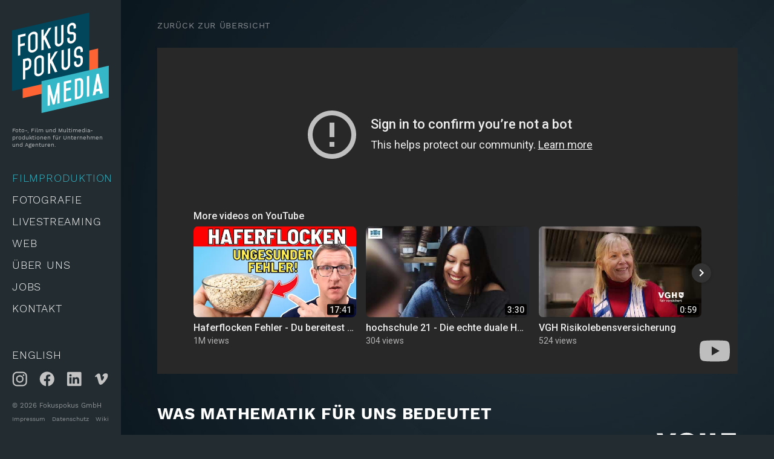

--- FILE ---
content_type: text/html; charset=UTF-8
request_url: https://www.fokuspokus-media.de/film/was-mathematik-fuer-uns-bedeutet/
body_size: 11360
content:
<!DOCTYPE html>
<html class="html wp-singular filmprojekt-template-default single single-filmprojekt postid-54424 wp-theme-fpmedia2024" lang=de-DE>
<head>
<meta charset=utf-8>
<meta name=viewport content="width=device-width, initial-scale=1">
<link rel=alternate type="application/rss+xml" title="Fokuspokus Media Feed" href="https://www.fokuspokus-media.de/feed/"> <meta name=robots content='index, follow, max-image-preview:large, max-snippet:-1, max-video-preview:-1'/>
<style>img:is([sizes="auto" i], [sizes^="auto," i]) {contain-intrinsic-size:3000px 1500px}</style>
<!-- This site is optimized with the Yoast SEO plugin v26.8 - https://yoast.com/product/yoast-seo-wordpress/ -->
<title>Was Mathematik für uns bedeutet - Fokuspokus Media</title>
<link rel=canonical href="https://www.fokuspokus-media.de/film/was-mathematik-fuer-uns-bedeutet/"/>
<meta property=og:locale content=de_DE />
<meta property=og:type content=article />
<meta property=og:title content="Was Mathematik für uns bedeutet - Fokuspokus Media"/>
<meta property=og:url content="https://www.fokuspokus-media.de/film/was-mathematik-fuer-uns-bedeutet/"/>
<meta property=og:site_name content="Fokuspokus Media"/>
<meta property=article:publisher content="https://www.facebook.com/fokuspokusmedia/"/>
<meta property=article:modified_time content="2023-11-20T19:09:54+00:00"/>
<meta name=twitter:card content=summary_large_image />
<meta name=twitter:site content="@fokuspokusmedia"/>
<script type="application/ld+json" class=yoast-schema-graph>{"@context":"https://schema.org","@graph":[{"@type":"WebPage","@id":"https://www.fokuspokus-media.de/film/was-mathematik-fuer-uns-bedeutet/","url":"https://www.fokuspokus-media.de/film/was-mathematik-fuer-uns-bedeutet/","name":"Was Mathematik für uns bedeutet - Fokuspokus Media","isPartOf":{"@id":"https://www.fokuspokus-media.de/#website"},"datePublished":"2023-11-14T09:08:16+00:00","dateModified":"2023-11-20T19:09:54+00:00","breadcrumb":{"@id":"https://www.fokuspokus-media.de/film/was-mathematik-fuer-uns-bedeutet/#breadcrumb"},"inLanguage":"de","potentialAction":[{"@type":"ReadAction","target":["https://www.fokuspokus-media.de/film/was-mathematik-fuer-uns-bedeutet/"]}]},{"@type":"BreadcrumbList","@id":"https://www.fokuspokus-media.de/film/was-mathematik-fuer-uns-bedeutet/#breadcrumb","itemListElement":[{"@type":"ListItem","position":1,"name":"Startseite","item":"https://www.fokuspokus-media.de/"},{"@type":"ListItem","position":2,"name":"Was Mathematik für uns bedeutet"}]},{"@type":"WebSite","@id":"https://www.fokuspokus-media.de/#website","url":"https://www.fokuspokus-media.de/","name":"Fokuspokus Media","description":"IHRE MEDIENAGENTUR IN HANNOVER","publisher":{"@id":"https://www.fokuspokus-media.de/#organization"},"potentialAction":[{"@type":"SearchAction","target":{"@type":"EntryPoint","urlTemplate":"https://www.fokuspokus-media.de/?s={search_term_string}"},"query-input":{"@type":"PropertyValueSpecification","valueRequired":true,"valueName":"search_term_string"}}],"inLanguage":"de"},{"@type":"Organization","@id":"https://www.fokuspokus-media.de/#organization","name":"Fokuspokus Media","url":"https://www.fokuspokus-media.de/","logo":{"@type":"ImageObject","inLanguage":"de","@id":"https://www.fokuspokus-media.de/#/schema/logo/image/","url":"https://www.fokuspokus-media.de/wp-content/uploads/logo.png","contentUrl":"https://www.fokuspokus-media.de/wp-content/uploads/logo.png","width":936,"height":976,"caption":"Fokuspokus Media"},"image":{"@id":"https://www.fokuspokus-media.de/#/schema/logo/image/"},"sameAs":["https://www.facebook.com/fokuspokusmedia/","https://x.com/fokuspokusmedia","https://www.instagram.com/fokuspokusmedia/"]}]}</script>
<!-- / Yoast SEO plugin. -->
<link rel=dns-prefetch href='//www.fokuspokus-media.de'/>
<link rel=stylesheet id=contact-form-7-css href='https://www.fokuspokus-media.de/wp-content/cache/autoptimize/css/autoptimize_single_64ac31699f5326cb3c76122498b76f66.css?ver=6.1.4' media=all />
<style id=wpa-css-css media=all>.wpa-test-msg{background:#d1ecf1!important;border:1px solid #bee5eb!important;border-radius:5px!important;color:#0c5460!important;font-size:14px!important;padding:.75rem 1.25rem!important;font-family:Arial!important;margin-top:5px!important}span.wpa-button{display:inline-block!important;padding-top:5px!important;color:#fff!important;background-color:#6c757d!important;border-color:#6c757d!important;padding:5px 10px!important;border-radius:5px!important;margin-top:5px!important;cursor:pointer!important}#altEmail_container,.altEmail_container{position:absolute!important;overflow:hidden!important;display:inline!important;height:1px!important;width:1px!important;z-index:-1000!important}</style>
<link rel=stylesheet id='Flynt/assets/main-css' href='https://www.fokuspokus-media.de/wp-content/cache/autoptimize/css/A.autoptimize_single_fd54279a9c5113db71709fc1f7cd8b16.css.pagespeed.cf.AMCD3VrTwr.css' media=all />
<link rel=stylesheet id='Flynt/assets/print-css' href='https://www.fokuspokus-media.de/wp-content/cache/autoptimize/css/autoptimize_single_94e546500b3d03155ac6427cb04be4ce.css' media=print />
<link rel=stylesheet id=borlabs-cookie-custom-css href='https://www.fokuspokus-media.de/wp-content/cache/autoptimize/css/autoptimize_single_c5ad925795c259dd08bcd97eeb91c048.css?ver=3.3.23-75' media=all />
<script id=asenha-public-js-extra>var phpVars={"externalPermalinksEnabled":"1"};</script>
<script src="https://www.fokuspokus-media.de/wp-content,_plugins,_admin-site-enhancements-pro,_assets,_js,_external-permalinks.js,qver==8.0.2+wp-includes,_js,_jquery,_jquery.min.js,qver==3.7.1.pagespeed.jc.RWUoEVZ-Cx.js"></script><script>eval(mod_pagespeed_LZX73_j0gV);</script>
<script>eval(mod_pagespeed_zTAsW_19em);</script>
<script src="https://www.fokuspokus-media.de/wp-includes/js/jquery/jquery-migrate.min.js,qver=3.4.1.pagespeed.jm.bhhu-RahTI.js" id=jquery-migrate-js></script>
<script id="Flynt/assets/main-js-extra">var FlyntData={"componentsWithScript":{"BlockAdvancedTextBild":"BlockAdvancedTextBild","BlockBlogImageSlider":"BlockBlogImageSlider","BlockBlogOverview":"BlockBlogOverview","BlockBlogWysiwyg":"BlockBlogWysiwyg","BlockFAQAccordion":"BlockFAQAccordion","BlockGalerieSlider":"BlockGalerieSlider","BlockHeadline":"BlockHeadline","BlockHeroTeaser":"BlockHeroTeaser","BlockHorizontalTextliste":"BlockHorizontalTextliste","BlockImageTextSlider":"BlockImageTextSlider","BlockKontakt":"BlockKontakt","BlockProjektGrid":"BlockProjektGrid","BlockProjektOverviewWithFilter":"BlockProjektOverviewWithFilter","BlockProjektReferenzenSlider":"BlockProjektReferenzenSlider","BlockScrollToGrid":"BlockScrollToGrid","BlockScrollToGridHero":"BlockScrollToGridHero","BlockTabs":"BlockTabs","BlockWikiOverview":"BlockWikiOverview","BlockZitatSlider":"BlockZitatSlider","GridPostsArchive":"GridPostsArchive","NavigationBurger":"NavigationBurger","ProjektBilder":"ProjektBilder","ProjektMaking":"ProjektMaking","SliderImages":"SliderImages"},"templateDirectoryUri":"https:\/\/www.fokuspokus-media.de\/wp-content\/themes\/fpmedia2024"};</script>
<script src="https://www.fokuspokus-media.de/wp-content/themes/fpmedia2024/dist/assets/main-6de91e42.js" id="Flynt/assets/main-js" type=module></script>
<script src="https://www.fokuspokus-media.de/wp-content/cache,_borlabs-cookie,_1,_borlabs-cookie-config-de.json.js,qver==3.3.23-95+plugins,_borlabs-cookie,_assets,_javascript,_borlabs-cookie-prioritize.min.js,qver==3.3.23.pagespeed.jc.DHHLks2voi.js"></script><script>eval(mod_pagespeed_Yngz7a7Uvw);</script>
<script>eval(mod_pagespeed_OTK4Jent$M);</script>
<style type="text/css" id=admin-menu-logo-css>.asenha-admin-logo .ab-item,.asenha-admin-logo a{line-height:28px!important;display:flex;align-items:center}.asenha-admin-logo img{vertical-align:middle;height:20px!important}@media screen and (max-width:782px){#wpadminbar li#wp-admin-bar-asenha-admin-bar-logo{display:block}#wpadminbar li#wp-admin-bar-asenha-admin-bar-logo a{display:flex;margin-left:8px}}</style>
<script type="text/javascript">var jQueryMigrateHelperHasSentDowngrade=false;window.onerror=function(msg,url,line,col,error){if(jQueryMigrateHelperHasSentDowngrade){return true;}var xhr=new XMLHttpRequest();var nonce='4cc5f3bee8';var jQueryFunctions=['andSelf','browser','live','boxModel','support.boxModel','size','swap','clean','sub',];var match_pattern=/\)\.(.+?) is not a function/;var erroredFunction=msg.match(match_pattern);if(null===erroredFunction||typeof erroredFunction!=='object'||typeof erroredFunction[1]==="undefined"||-1===jQueryFunctions.indexOf(erroredFunction[1])){return true;}jQueryMigrateHelperHasSentDowngrade=true;xhr.open('POST','https://www.fokuspokus-media.de/wp-admin/admin-ajax.php');xhr.setRequestHeader('Content-Type','application/x-www-form-urlencoded');xhr.onload=function(){var response,reload=false;if(200===xhr.status){try{response=JSON.parse(xhr.response);reload=response.data.reload;}catch(e){reload=false;}}if(reload){location.reload();}};xhr.send(encodeURI('action=jquery-migrate-downgrade-version&_wpnonce='+nonce));return true;}</script>
<script data-borlabs-cookie-script-blocker-ignore>if('0'==='1'||'1'==='1'){window.dataLayer=window.dataLayer||[];function gtag(){dataLayer.push(arguments);}gtag('consent','default',{'ad_storage':'denied','ad_user_data':'denied','ad_personalization':'denied','analytics_storage':'denied','functionality_storage':'denied','personalization_storage':'denied','security_storage':'denied','wait_for_update':500,});}if('0'==='1'){gtag("js",new Date());gtag("config","AW-11113161650");(function(w,d,s,i){var f=d.getElementsByTagName(s)[0],j=d.createElement(s);j.async=true;j.src="https://www.googletagmanager.com/gtag/js?id="+i;f.parentNode.insertBefore(j,f);})(window,document,"script","AW-11113161650");}</script><script data-borlabs-cookie-script-blocker-ignore>window.dataLayer=window.dataLayer||[];if(typeof gtag!=='function'){function gtag(){dataLayer.push(arguments);}}if('0'==='1'||'1'==='1'){gtag('consent','default',{'ad_storage':'denied','ad_user_data':'denied','ad_personalization':'denied','analytics_storage':'denied','functionality_storage':'denied','personalization_storage':'denied','security_storage':'denied','wait_for_update':500,});}if('0'==='1'){gtag("js",new Date());gtag("config","G-RKYXLDLDY5",{"anonymize_ip":true});(function(w,d,s,i){var f=d.getElementsByTagName(s)[0],j=d.createElement(s);j.async=true;j.src="https://www.googletagmanager.com/gtag/js?id="+i;f.parentNode.insertBefore(j,f);})(window,document,"script","G-RKYXLDLDY5");}</script><link rel=icon href="https://www.fokuspokus-media.de/wp-content/uploads/xcropped-siteicon-32x32.png.pagespeed.ic.cS22sMEBpZ.webp" sizes=32x32 />
<link rel=icon href="https://www.fokuspokus-media.de/wp-content/uploads/xcropped-siteicon-192x192.png.pagespeed.ic.NdqKxO_7lL.webp" sizes=192x192 />
<link rel=apple-touch-icon href="https://www.fokuspokus-media.de/wp-content/uploads/xcropped-siteicon-180x180.png.pagespeed.ic.sVqm60IWwm.webp"/>
<meta name=msapplication-TileImage content="https://www.fokuspokus-media.de/wp-content/uploads/cropped-siteicon-270x270.png"/>
<style id=wp-custom-css>flynt-component[name="BlockVideo"] .wrapper .wrapper{padding:0}flynt-component[name="BlockHorizontalIconTextList"] .wrapper .wrapper{padding:0}flynt-component[name="BlockTeam"] .team-body-item video{width:104%;height:104%;object-fit:cover}.wpcf7 form.sent .wpcf7-response-output{border-color:#46b450;display:block;margin:10px 0;background-color:#46b450;padding:20px}flynt-component[name="BlockHorizontalIconTextList"] .m-livestream-leistung__list-item img[src*=".svg"]{max-width:88px}.single-project--intro--inner .brlbs-cmpnt-container.brlbs-cmpnt-content-blocker{position:relative!important;width:100%!important;height:auto!important}</style>
</head>
<body data-rsssl=1><noscript><meta HTTP-EQUIV="refresh" content="0;url='https://www.fokuspokus-media.de/film/was-mathematik-fuer-uns-bedeutet/?PageSpeed=noscript'" /><style><!--table,div,span,font,p{display:none} --></style><div style="display:block">Please click <a href="https://www.fokuspokus-media.de/film/was-mathematik-fuer-uns-bedeutet/?PageSpeed=noscript">here</a> if you are not redirected within a few seconds.</div></noscript>
<a href="#mainContent" class=visuallyHidden-focusable>Skip to main content</a>
<div class=main-page-wrapper>
<header class=main-header>
<flynt-component name=NavigationMain>
<div class=main-header-inner>
<a class=logo href="https://www.fokuspokus-media.de">
<img class=logo-image width=130 height=137 src="https://www.fokuspokus-media.de/wp-content/themes/fpmedia2024/dist/assets/logo-afa9a9d7.svg" alt="Fokuspokus Media">
</a>
<div class=menu-claim>
<strong>Foto-, Film und Multimedia-<br>produktionen für Unternehmen<br>und Agenturen.</strong>
</div>
<nav class=main-nav aria-label=Main>
<ul>
<li class="menu-item current-menu-item
							has-children">
<a class=link href="https://www.fokuspokus-media.de/filmproduktion-hannover/">
Filmproduktion
</a>
<div class=main-nav--flyout>
<ul class=flyout-list>
<li class=flyout-list---item>
<a href="https://www.fokuspokus-media.de/filmproduktion-hannover/imagefilm-hannover/">Imagefilm</a>
</li>
<li class=flyout-list---item>
<a href="https://www.fokuspokus-media.de/filmproduktion-hannover/produktfilm/">Produktfilm</a>
</li>
<li class=flyout-list---item>
<a href="https://www.fokuspokus-media.de/filmproduktion-hannover/eventfilm-hannover/">Eventfilm</a>
</li>
<li class=flyout-list---item>
<a href="https://www.fokuspokus-media.de/filmproduktion-hannover/messefilm/">Messefilm</a>
</li>
<li class=flyout-list---item>
<a href="https://www.fokuspokus-media.de/filmproduktion-hannover/testimonialvideo/">Testimonial Video</a>
</li>
<li class=flyout-list---item>
<a href="https://www.fokuspokus-media.de/filmproduktion-hannover/modularer-film/">Modularer Film</a>
</li>
<li class=flyout-list---item>
<a href="https://www.fokuspokus-media.de/filmproduktion-hannover/postproduktion/">Postproduktion</a>
</li>
<li class=flyout-list---item>
<a href="https://www.fokuspokus-media.de/filmreferenzen/">Filmreferenzen</a>
</li>
</ul>
</div>
</li>
<li class=menu-item>
<a class=link href="https://www.fokuspokus-media.de/fotografie/">
Fotografie
</a>
</li>
<li class=menu-item>
<a class=link href="https://www.fokuspokus-media.de/livestreaming/">
Livestreaming
</a>
</li>
<li class=menu-item>
<a class=link href="https://www.fokuspokus-media.de/webdesign-hannover/">
Web
</a>
</li>
<li class=menu-item>
<a class=link href="https://www.fokuspokus-media.de/ueber-uns/">
Über Uns
</a>
</li>
<li class=menu-item>
<a class=link href="https://www.fokuspokus-media.de/jobs/">
Jobs
</a>
</li>
<li class=menu-item>
<a class=link href="#kontakt">
Kontakt
</a>
</li>
</ul>
</nav>
<div class=menu-footer>
<div class=menu-footer-language>
<ul>
<li class=menu-item>
<a class=link href="https://www.fokuspokus-media.de/en/">
English
</a>
</li>
</ul>
</div>
<div class=menu-footer-social>
<a href="https://www.instagram.com/fokuspokusmedia/" target=_blank aria-label="Link zum Instagram-Profil">
<svg fill=none xmlns="http://www.w3.org/2000/svg" viewBox="0 0 26 25"><path d="M21.186 5.969a1.447 1.447 0 1 1-2.894-.001 1.447 1.447 0 0 1 2.894 0Zm4.597 6.531v.019l-.083 5.243a7.235 7.235 0 0 1-2.12 5.037 7.245 7.245 0 0 1-5.04 2.12L13.275 25h-.018l-5.248-.083a7.245 7.245 0 0 1-5.04-2.119 7.235 7.235 0 0 1-2.121-5.035L.766 12.5v-.019l.082-5.244a7.235 7.235 0 0 1 2.12-5.036 7.245 7.245 0 0 1 5.04-2.12L13.274 0h.02l5.247.083a7.244 7.244 0 0 1 7.16 7.155l.082 5.262Zm-2.33 0-.081-5.227a4.92 4.92 0 0 0-4.867-4.864l-5.23-.08-5.23.08a4.925 4.925 0 0 0-4.868 4.864L3.095 12.5l.082 5.227a4.919 4.919 0 0 0 4.867 4.864l5.23.08 5.23-.08a4.926 4.926 0 0 0 4.868-4.864l.081-5.227Zm-3.755 0a6.417 6.417 0 0 1-1.882 4.539A6.426 6.426 0 0 1 6.851 12.5c0-1.702.677-3.335 1.881-4.539A6.426 6.426 0 0 1 19.698 12.5Zm-2.33 0a4.089 4.089 0 0 0-4.094-4.09 4.095 4.095 0 0 0-4.093 4.09 4.09 4.09 0 0 0 4.093 4.09 4.095 4.095 0 0 0 4.094-4.09Z"/></svg>
</a>
<a href="https://www.facebook.com/fokuspokusmedia/" target=_blank aria-label="Link zum Facebook-Profil">
<svg fill=none xmlns="http://www.w3.org/2000/svg" viewBox="0 0 26 25"><path fill-rule=evenodd clip-rule=evenodd d="M13.244 25h.011-.011Zm.088 0h-.004.012-.008Zm-.126 0h.012-.012Zm.167 0h-.007.012-.005Zm-.204 0h.008-.008Zm.244 0h-.006.008-.002Zm.04-.001h-.002.01-.008Zm-.33 0h.01-.011Zm.37 0h-.006.014-.007Zm-.41 0h.014-.014Zm.451-.001h-.009.013-.004Zm-.488 0h.013H13.046ZM13 24.997h.011H13Zm.574 0h-.002.011-.009Zm-.614-.001h.015-.015Zm.654 0h-.006.015-.008Zm.04-.001h-.01.016-.005Zm-.73 0h.015-.016Zm-.036-.001h.011-.02.01Zm.807 0h-.01.02-.01Zm.04-.002h-.005.016-.011Zm-.898 0h.017-.017Zm-.036-.001h.018H12.8Zm.974 0h-.01.018-.008Zm-1.01-.002h.017-.017Zm1.05 0h-.013.017-.004Zm-1.1-.002h.018H12.715Zm1.14 0h-.004.018-.014Zm-1.177-.002.02.001h-.02Zm1.217 0-.009.001h.02-.01Zm-1.252-.002.02.001h-.02Zm1.292 0-.014.001h.02-.006Zm.04-.001h-.018.016l.019-.001h-.017Zm-1.364 0h.015-.017l-.017-.001h.019Zm1.404-.003h-.008.02-.012Zm-1.458 0h.02-.02Zm-.036-.002h.02-.02Zm1.534 0h-.012.02-.008Zm-1.567-.002h.018-.017l-.017-.001h.016Zm1.607 0h-.017.018l.015-.001h-.016Zm.04-.003h-.006.019-.014Zm-1.699 0h.02-.02Zm-.035-.003.019.001h-.01l-.009-.001Zm1.773 0-.01.001.019-.001h-.009Zm-1.808-.003.017.002-.013-.001h-.004Zm1.848 0-.013.002.017-.002h-.004Zm-1.895-.003h.015-.015Zm1.935 0h-.004.015-.011Zm.04-.003-.008.001.015-.001h-.008Zm-2.012 0 .015.001h-.007l-.008-.001Zm-.035-.003.013.001h-.01l-.003-.001Zm2.086 0-.009.001.013-.001h-.004Zm-2.125-.003h.004-.004Zm2.165 0h-.001.004-.003Zm.04-.003h-.004l.008-.001h-.005Zm-2.247-.001h.01-.01Zm-.036-.003h.006-.006Zm2.322 0h-.004.006-.002Zm-3.115-.099C5.361 23.909.783 18.735.783 12.5.783 5.601 6.388 0 13.292 0S25.8 5.601 25.8 12.5c0 6.235-4.578 11.41-10.555 12.348v-8.735h2.915l.555-3.613h-3.47v-2.345c0-.988.485-1.952 2.039-1.952h1.577V5.127s-1.431-.244-2.8-.244c-2.857 0-4.725 1.73-4.725 4.863V12.5H8.161v3.613h3.176v8.735Z"/></svg>
</a>
<a href="https://de.linkedin.com/company/fokuspokus-media" target=_blank aria-label="Link zum LinkedIn-Profil">
<svg fill=none xmlns="http://www.w3.org/2000/svg" viewBox="0 0 26 25"><g clip-path="url(#a)"><path fill-rule=evenodd clip-rule=evenodd d="M22.746 0a3.056 3.056 0 0 1 3.055 3.054v18.892A3.056 3.056 0 0 1 22.746 25H3.856A3.056 3.056 0 0 1 .8 21.946V3.054A3.056 3.056 0 0 1 3.855 0h18.891ZM8.636 20.668V9.647H4.972v11.02h3.664Zm13.21 0v-6.32c0-3.386-1.808-4.96-4.218-4.96-1.944 0-2.814 1.068-3.302 1.819v-1.56h-3.663c.049 1.034 0 11.02 0 11.02h3.663v-6.154c0-.33.024-.659.121-.895.264-.658.868-1.339 1.88-1.339 1.325 0 1.855 1.011 1.855 2.492v5.897h3.664ZM6.829 4.332c-1.254 0-2.073.824-2.073 1.905 0 1.057.794 1.904 2.024 1.904h.024c1.277 0 2.073-.847 2.073-1.904-.024-1.08-.793-1.903-2.048-1.905Z"/></g><defs><clipPath id=a><path transform="translate(.8)" d="M0 0h25v25H0z"/></clipPath></defs></svg>
</a>
<a href="https://vimeo.com/fokuspokus" target=_blank aria-label="Link zum Vimeo-Profil">
<svg fill=none xmlns="http://www.w3.org/2000/svg" viewBox="0 0 23 26"><g clip-path="url(#a)"><path d="M22.756 7.8c-.102 2.214-1.646 5.246-4.642 9.095-3.093 4.022-5.708 6.033-7.85 6.033-1.326 0-2.448-1.224-3.368-3.672C5.11 12.696 4.347 8.851 2.87 8.851c-.173 0-.767.36-1.788 1.072L.016 8.54c2.62-2.3 5.123-4.86 6.693-5.002C8.48 3.367 9.568 4.58 9.979 7.17c1.457 9.217 2.102 10.609 4.753 6.434.95-1.503 1.463-2.645 1.534-3.432.243-2.331-1.818-2.174-3.215-1.575 1.117-3.661 3.255-5.438 6.409-5.337 2.325.061 3.427 1.58 3.296 4.54Z"/></g><defs><clipPath id=a><path transform="translate(.016)" d="M0 0h22.75v26H0z"/></clipPath></defs></svg>
</a>
</div>
<div class=menu-footer-meta>
<div class=menu-footer-meta--copyright>
<small>&copy; 2026 Fokuspokus GmbH</small>
</div>
<div class=menu-footer-meta--legal>
<a href="https://www.fokuspokus-media.de/impressum/">
Impressum
</a>
<a href="https://www.fokuspokus-media.de/datenschutz/">
Datenschutz
</a>
<a href="https://www.fokuspokus-media.de/wiki/">
Wiki
</a>
</div>
</div>
</div>
</div>
</flynt-component>
<flynt-component name=NavigationBurger>
<div class=wrapper>
<div class=navigation-header>
<a class=logo href="https://www.fokuspokus-media.de">
<img class=logo-image width=130 height=137 src="https://www.fokuspokus-media.de/wp-content/themes/fpmedia2024/dist/assets/logo-afa9a9d7.svg" alt="Fokuspokus Media">
</a>
<button data-ref=menuButton class=hamburger type=button aria-expanded=false aria-controls=navigationBurger-menu>
<span class=visuallyHidden>Toggle Menu</span>
<span class=hamburger-lines aria-hidden=true>
<span class=hamburger-lines--primary></span>
<span class=hamburger-lines--secondary></span>
</span>
</button>
</div>
</div>
<div data-ref=menu id=navigationBurger-menu class=menu>
<div class=wrapper>
<div class=menu-inner>
<nav class=main-nav aria-label=Main>
<ul>
<li class="menu-item current-menu-item">
<a class=link href="https://www.fokuspokus-media.de/filmproduktion-hannover/">
Filmproduktion
</a>
<div class=main-item-submenu>
<ul class=flyout-list>
<li class=flyout-list---item>
<a href="https://www.fokuspokus-media.de/filmproduktion-hannover/imagefilm-hannover/">
Imagefilm
</a>
</li>
<li class=flyout-list---item>
<a href="https://www.fokuspokus-media.de/filmproduktion-hannover/produktfilm/">
Produktfilm
</a>
</li>
<li class=flyout-list---item>
<a href="https://www.fokuspokus-media.de/filmproduktion-hannover/eventfilm-hannover/">
Eventfilm
</a>
</li>
<li class=flyout-list---item>
<a href="https://www.fokuspokus-media.de/filmproduktion-hannover/messefilm/">
Messefilm
</a>
</li>
<li class=flyout-list---item>
<a href="https://www.fokuspokus-media.de/filmproduktion-hannover/testimonialvideo/">
Testimonial Video
</a>
</li>
<li class=flyout-list---item>
<a href="https://www.fokuspokus-media.de/filmproduktion-hannover/modularer-film/">
Modularer Film
</a>
</li>
<li class=flyout-list---item>
<a href="https://www.fokuspokus-media.de/filmproduktion-hannover/postproduktion/">
Postproduktion
</a>
</li>
<li class=flyout-list---item>
<a href="https://www.fokuspokus-media.de/filmreferenzen/">
Filmreferenzen
</a>
</li>
</ul>
</div>
</li>
<li class=menu-item>
<a class=link href="https://www.fokuspokus-media.de/fotografie/">
Fotografie
</a>
</li>
<li class=menu-item>
<a class=link href="https://www.fokuspokus-media.de/livestreaming/">
Livestreaming
</a>
</li>
<li class=menu-item>
<a class=link href="https://www.fokuspokus-media.de/webdesign-hannover/">
Web
</a>
</li>
<li class=menu-item>
<a class=link href="https://www.fokuspokus-media.de/ueber-uns/">
Über Uns
</a>
</li>
<li class=menu-item>
<a class=link href="https://www.fokuspokus-media.de/jobs/">
Jobs
</a>
</li>
<li class=menu-item>
<a class=link href="#kontakt">
Kontakt
</a>
</li>
</ul>
</nav>
<div class=menu-footer>
<div class=menu-footer-language>
<ul>
<li class=menu-item>
<a class=link href="https://www.fokuspokus-media.de/en/">
English
</a>
</li>
</ul>
</div>
<div class=menu-footer-social>
<a href="https://www.instagram.com/fokuspokusmedia/" target=_blank aria-label="Link zum Instagram-Profil">
<svg fill=none xmlns="http://www.w3.org/2000/svg" viewBox="0 0 26 25"><path d="M21.186 5.969a1.447 1.447 0 1 1-2.894-.001 1.447 1.447 0 0 1 2.894 0Zm4.597 6.531v.019l-.083 5.243a7.235 7.235 0 0 1-2.12 5.037 7.245 7.245 0 0 1-5.04 2.12L13.275 25h-.018l-5.248-.083a7.245 7.245 0 0 1-5.04-2.119 7.235 7.235 0 0 1-2.121-5.035L.766 12.5v-.019l.082-5.244a7.235 7.235 0 0 1 2.12-5.036 7.245 7.245 0 0 1 5.04-2.12L13.274 0h.02l5.247.083a7.244 7.244 0 0 1 7.16 7.155l.082 5.262Zm-2.33 0-.081-5.227a4.92 4.92 0 0 0-4.867-4.864l-5.23-.08-5.23.08a4.925 4.925 0 0 0-4.868 4.864L3.095 12.5l.082 5.227a4.919 4.919 0 0 0 4.867 4.864l5.23.08 5.23-.08a4.926 4.926 0 0 0 4.868-4.864l.081-5.227Zm-3.755 0a6.417 6.417 0 0 1-1.882 4.539A6.426 6.426 0 0 1 6.851 12.5c0-1.702.677-3.335 1.881-4.539A6.426 6.426 0 0 1 19.698 12.5Zm-2.33 0a4.089 4.089 0 0 0-4.094-4.09 4.095 4.095 0 0 0-4.093 4.09 4.09 4.09 0 0 0 4.093 4.09 4.095 4.095 0 0 0 4.094-4.09Z"/></svg>
</a>
<a href="https://www.facebook.com/fokuspokusmedia/" target=_blank aria-label="Link zum Facebook-Profil">
<svg fill=none xmlns="http://www.w3.org/2000/svg" viewBox="0 0 26 25"><path fill-rule=evenodd clip-rule=evenodd d="M13.244 25h.011-.011Zm.088 0h-.004.012-.008Zm-.126 0h.012-.012Zm.167 0h-.007.012-.005Zm-.204 0h.008-.008Zm.244 0h-.006.008-.002Zm.04-.001h-.002.01-.008Zm-.33 0h.01-.011Zm.37 0h-.006.014-.007Zm-.41 0h.014-.014Zm.451-.001h-.009.013-.004Zm-.488 0h.013H13.046ZM13 24.997h.011H13Zm.574 0h-.002.011-.009Zm-.614-.001h.015-.015Zm.654 0h-.006.015-.008Zm.04-.001h-.01.016-.005Zm-.73 0h.015-.016Zm-.036-.001h.011-.02.01Zm.807 0h-.01.02-.01Zm.04-.002h-.005.016-.011Zm-.898 0h.017-.017Zm-.036-.001h.018H12.8Zm.974 0h-.01.018-.008Zm-1.01-.002h.017-.017Zm1.05 0h-.013.017-.004Zm-1.1-.002h.018H12.715Zm1.14 0h-.004.018-.014Zm-1.177-.002.02.001h-.02Zm1.217 0-.009.001h.02-.01Zm-1.252-.002.02.001h-.02Zm1.292 0-.014.001h.02-.006Zm.04-.001h-.018.016l.019-.001h-.017Zm-1.364 0h.015-.017l-.017-.001h.019Zm1.404-.003h-.008.02-.012Zm-1.458 0h.02-.02Zm-.036-.002h.02-.02Zm1.534 0h-.012.02-.008Zm-1.567-.002h.018-.017l-.017-.001h.016Zm1.607 0h-.017.018l.015-.001h-.016Zm.04-.003h-.006.019-.014Zm-1.699 0h.02-.02Zm-.035-.003.019.001h-.01l-.009-.001Zm1.773 0-.01.001.019-.001h-.009Zm-1.808-.003.017.002-.013-.001h-.004Zm1.848 0-.013.002.017-.002h-.004Zm-1.895-.003h.015-.015Zm1.935 0h-.004.015-.011Zm.04-.003-.008.001.015-.001h-.008Zm-2.012 0 .015.001h-.007l-.008-.001Zm-.035-.003.013.001h-.01l-.003-.001Zm2.086 0-.009.001.013-.001h-.004Zm-2.125-.003h.004-.004Zm2.165 0h-.001.004-.003Zm.04-.003h-.004l.008-.001h-.005Zm-2.247-.001h.01-.01Zm-.036-.003h.006-.006Zm2.322 0h-.004.006-.002Zm-3.115-.099C5.361 23.909.783 18.735.783 12.5.783 5.601 6.388 0 13.292 0S25.8 5.601 25.8 12.5c0 6.235-4.578 11.41-10.555 12.348v-8.735h2.915l.555-3.613h-3.47v-2.345c0-.988.485-1.952 2.039-1.952h1.577V5.127s-1.431-.244-2.8-.244c-2.857 0-4.725 1.73-4.725 4.863V12.5H8.161v3.613h3.176v8.735Z"/></svg>
</a>
<a href="https://de.linkedin.com/company/fokuspokus-media" target=_blank aria-label="Link zum LinkedIn-Profil">
<svg fill=none xmlns="http://www.w3.org/2000/svg" viewBox="0 0 26 25"><g clip-path="url(#a)"><path fill-rule=evenodd clip-rule=evenodd d="M22.746 0a3.056 3.056 0 0 1 3.055 3.054v18.892A3.056 3.056 0 0 1 22.746 25H3.856A3.056 3.056 0 0 1 .8 21.946V3.054A3.056 3.056 0 0 1 3.855 0h18.891ZM8.636 20.668V9.647H4.972v11.02h3.664Zm13.21 0v-6.32c0-3.386-1.808-4.96-4.218-4.96-1.944 0-2.814 1.068-3.302 1.819v-1.56h-3.663c.049 1.034 0 11.02 0 11.02h3.663v-6.154c0-.33.024-.659.121-.895.264-.658.868-1.339 1.88-1.339 1.325 0 1.855 1.011 1.855 2.492v5.897h3.664ZM6.829 4.332c-1.254 0-2.073.824-2.073 1.905 0 1.057.794 1.904 2.024 1.904h.024c1.277 0 2.073-.847 2.073-1.904-.024-1.08-.793-1.903-2.048-1.905Z"/></g><defs><clipPath id=a><path transform="translate(.8)" d="M0 0h25v25H0z"/></clipPath></defs></svg>
</a>
<a href="https://vimeo.com/fokuspokus" target=_blank aria-label="Link zum Vimeo-Profil">
<svg fill=none xmlns="http://www.w3.org/2000/svg" viewBox="0 0 23 26"><g clip-path="url(#a)"><path d="M22.756 7.8c-.102 2.214-1.646 5.246-4.642 9.095-3.093 4.022-5.708 6.033-7.85 6.033-1.326 0-2.448-1.224-3.368-3.672C5.11 12.696 4.347 8.851 2.87 8.851c-.173 0-.767.36-1.788 1.072L.016 8.54c2.62-2.3 5.123-4.86 6.693-5.002C8.48 3.367 9.568 4.58 9.979 7.17c1.457 9.217 2.102 10.609 4.753 6.434.95-1.503 1.463-2.645 1.534-3.432.243-2.331-1.818-2.174-3.215-1.575 1.117-3.661 3.255-5.438 6.409-5.337 2.325.061 3.427 1.58 3.296 4.54Z"/></g><defs><clipPath id=a><path transform="translate(.016)" d="M0 0h22.75v26H0z"/></clipPath></defs></svg>
</a>
</div>
<div class=menu-footer-meta>
<div class=menu-footer-meta--copyright>
<small>&copy; 2026 Fokuspokus GmbH</small>
</div>
<div class=menu-footer-meta--legal>
<a href="https://www.fokuspokus-media.de/impressum/">
Impressum
</a>
<a href="https://www.fokuspokus-media.de/datenschutz/">
Datenschutz
</a>
<a href="https://www.fokuspokus-media.de/wiki/">
Wiki
</a>
</div>
</div>
</div>
</div>
</div>
</div>
</flynt-component>
</header>
<main id=mainContent class=main-wrapper aria-label=Content>
<div class=wrapper id=widthWrapper></div>
<flynt-component name=BlockBacklink data-scroll>
<div class=wrapper>
<button onclick="history.back()" aria-label="zurück">
Zurück zur Übersicht
</button>
</div>
</flynt-component>
<section class="section section-single-project">
<div class=wrapper>
<flynt-component name=ProjektFilm data-scroll>
<div class=single-project--intro>
<div class=single-project--intro--inner>
<div class=video-wrapper>
<div class="brlbs-cmpnt-container brlbs-cmpnt-content-blocker brlbs-cmpnt-with-individual-styles" data-borlabs-cookie-content-blocker-id=youtube-content-blocker data-borlabs-cookie-content="[base64]"><div class="brlbs-cmpnt-cb-preset-c brlbs-cmpnt-cb-youtube"> <div class=brlbs-cmpnt-cb-thumbnail style="background-image: url('https://www.fokuspokus-media.de/wp-content/uploads/borlabs-cookie/1/yt_Z3b2fyVj3XQ_hqdefault.jpg')"></div> <div class=brlbs-cmpnt-cb-main> <div class=brlbs-cmpnt-cb-play-button></div> <div class=brlbs-cmpnt-cb-content> <p class=brlbs-cmpnt-cb-description>Sie sehen gerade einen Platzhalterinhalt von <strong>Youtube</strong>. Um auf den eigentlichen Inhalt zuzugreifen, klicken Sie auf die Schaltfläche unten. Bitte beachten Sie, dass dabei Daten an Drittanbieter weitergegeben werden.</p> <a class=brlbs-cmpnt-cb-provider-toggle href="#" data-borlabs-cookie-show-provider-information role=button>Mehr Informationen</a> </div> <div class=brlbs-cmpnt-cb-buttons> <a class=brlbs-cmpnt-cb-btn href="#" data-borlabs-cookie-unblock role=button>Inhalt entsperren</a> <a class=brlbs-cmpnt-cb-btn href="#" data-borlabs-cookie-accept-service role=button style="display: inherit">Erforderlichen Service akzeptieren und Inhalte entsperren</a> </div> </div> </div></div>
</div>
</div>
</div>
</flynt-component>
<div class="single-project--content container">
<div class=single-project--content--left>
<div class=single-project--title>
<div class=single-project--category data-scroll>
<strong>
</strong>
</div>
<h1 data-scroll>
Was Mathematik für uns bedeutet
</h1>
</div>
<div class=single-project--description data-scroll>
<div class=wysiwyg>
<p>VGH-Mitarbeitende und Mathe-Professorinnen und -Professoren der Hochschule Hannover und der Leibniz Universität Hannover erklären, welch‘ große Bedeutung die Mathematik für die Versicherungswirtschaft im Allgemeinen und für unser Unternehmen im Speziellen hat. Ein Recruiting- und Veranstaltungsfilm für den &#8222;Knowember der Wissenschaft 2023&#8220;.</p>
</div>
</div>
</div>
<div class=single-project--content--right>
<div class=single-project--logo data-scroll>
<a href="https://www.vgh.de" target=_blank>
<img src="https://www.fokuspokus-media.de/wp-content/uploads/VGH.svg" alt="Logo der Firma VGH-Versicherungen"/>
</a>
</div>
<div class="single-project--auftraggeber project-meta-item" data-scroll>
<strong class=project-meta-item--title>
Auftraggeber
</strong>
VGH Versicherungen
</div>
<div class="single-project--jahr project-meta-item" data-scroll>
<strong class=project-meta-item--title>
Auftragszeitraum
</strong>
2023
</div>
<div class="single-project--jahr project-meta-item" data-scroll>
<strong class=project-meta-item--title>
Projektleitung
</strong>
<span>
Patrice Kunte
</span>
</div>
<div class="single-project--jahr project-meta-item" data-scroll>
<strong class=project-meta-item--title>
Idee & Konzept
</strong>
<span>
Christian Kolletzki
</span>
</div>
<div class="single-project--jahr project-meta-item" data-scroll>
<strong class=project-meta-item--title>
Schnitt
</strong>
<span>
Julia Weidenbrück
</span>
</div>
<div class="single-project--jahr project-meta-item" data-scroll>
<strong class=project-meta-item--title>
Vertonung
</strong>
<span>
Dirk Austen
</span>
</div>
</div>
</div>
<flynt-component name=ProjektMaking data-scroll>
</flynt-component>
</div>
</section>
<flynt-component name=BlockKunden id="">
<div class=section-intro-headline>
<div class=wrapper>
<div class=section-intro-headline--sub>
GEMEINSAM ZU STARKEN PROJEKTEN
</div>
<h2 class=section-intro-headline--title>Auftraggeber und Partner</h2>
</div>
</div>
<div class=section-leistungen-body>
<div class=wrapper>
<ul>
<li data-scroll>
<a href="https://www.gom.com/de-de" target=_blank>
<img class="" src="https://www.fokuspokus-media.de/wp-content/uploads/Zeiss.svg" alt="Logo der Firma Zeiss" itemprob=image>
</a>
</li>
<li data-scroll>
<a href="https://www.continental.com/de/" target=_blank>
<img class="" src="https://www.fokuspokus-media.de/wp-content/uploads/continental.svg" alt="Logo der Firma Continental" itemprob=image>
</a>
</li>
<li data-scroll>
<a href="https://www.delta-emea.com" target=_blank>
<img class="" src="https://www.fokuspokus-media.de/wp-content/uploads/delta.svg" alt="Logo der Firma Delta Electronics" itemprob=image>
</a>
</li>
<li data-scroll>
<a href="https://www.diakovere.de/" target=_blank>
<img class="" src="https://www.fokuspokus-media.de/wp-content/uploads/diakovere.svg" alt="" itemprob=image>
</a>
</li>
<li data-scroll>
<a href="https://www.enercity.de" target=_blank>
<img class="" src="https://www.fokuspokus-media.de/wp-content/uploads/enercity.svg" alt="" itemprob=image>
</a>
</li>
<li data-scroll>
<a href="https://www.fujifilm.com/de/de" target=_blank>
<img class="" src="https://www.fokuspokus-media.de/wp-content/uploads/fujifilm.svg" alt="" itemprob=image>
</a>
</li>
<li data-scroll>
<a href="https://www.futur-x.com/" target=_blank>
<img class="" src="https://www.fokuspokus-media.de/wp-content/uploads/FuturX.svg" alt="" itemprob=image>
</a>
</li>
<li data-scroll>
<a href="https://www.garant.wh.group/de/" target=_blank>
<img class="" src="https://www.fokuspokus-media.de/wp-content/uploads/Garant.svg" alt="Logo der Firma Garant" itemprob=image>
</a>
</li>
<li data-scroll>
<a href="https://www.gastrock.de/" target=_blank>
<img class="" src="https://www.fokuspokus-media.de/wp-content/uploads/gastrock.svg" alt="" itemprob=image>
</a>
</li>
<li data-scroll>
<a href="https://gth-online.org/" target=_blank>
<img class="" src="https://www.fokuspokus-media.de/wp-content/uploads/GTH.svg" alt="Logo der Firma GTH" itemprob=image>
</a>
</li>
<li data-scroll>
<a href="https://www.hrs.de" target=_blank>
<img class="" src="https://www.fokuspokus-media.de/wp-content/uploads/HRS.svg" alt="" itemprob=image>
</a>
</li>
<li data-scroll>
<a href="https://www.kws.com" target=_blank>
<img class="" src="https://www.fokuspokus-media.de/wp-content/uploads/KWS.svg" alt="" itemprob=image>
</a>
</li>
<li data-scroll>
<a href="https://www.mhh.de" target=_blank>
<img class="" src="https://www.fokuspokus-media.de/wp-content/uploads/mhh.svg" alt="" itemprob=image>
</a>
</li>
<li data-scroll>
<a href="https://www.novonordisk.de/" target=_blank>
<img class="" src="https://www.fokuspokus-media.de/wp-content/uploads/novo.svg" alt="Logo der Firma Novo Nordisk" itemprob=image>
</a>
</li>
<li data-scroll>
<a href="https://www.raiffeisenmitte.de/" target=_blank>
<img class="" src="https://www.fokuspokus-media.de/wp-content/uploads/raiffeisen.svg" alt="" itemprob=image>
</a>
</li>
<li data-scroll>
<a href="https://de-de.sennheiser.com/" target=_blank>
<img class="" src="https://www.fokuspokus-media.de/wp-content/uploads/Sennheiser.svg" alt="Logo der Firma Sennheiser" itemprob=image>
</a>
</li>
<li data-scroll>
<a href="https://www.sanibroy.de" target=_blank>
<img class="" src="https://www.fokuspokus-media.de/wp-content/uploads/sfa-group-2.svg" alt="" itemprob=image>
</a>
</li>
<li data-scroll>
<a href="https://www.vgh.de" target=_blank>
<img class="" src="https://www.fokuspokus-media.de/wp-content/uploads/VGH.svg" alt="Logo der Firma VGH-Versicherungen" itemprob=image>
</a>
</li>
<li data-scroll>
<a href="https://www.weidmueller.de" target=_blank>
<img class="" src="https://www.fokuspokus-media.de/wp-content/uploads/Weidmueller.svg" alt="" itemprob=image>
</a>
</li>
<li data-scroll>
<a href="https://www.wh.group/de/" target=_blank>
<img class="" src="https://www.fokuspokus-media.de/wp-content/uploads/Winmoeller.svg" alt="Logo der Firma Windmoeller & Hoelscher" itemprob=image>
</a>
</li>
</ul>
</div>
</div>
</flynt-component>
<flynt-component name=BlockKontakt id=kontakt>
<div class=section-kontakt--body>
<div class=wrapper>
<div class=section-kontakt--body--left>
<h3 class=subheader>So erreichen Sie uns</h3>
<div class=addressblock>
<address>Fokuspokus GmbH</br>Spichernstraße 24</br>30161 Hannover</address>
<ul class=addresslinks>
<li>
<a href="mailto:info@fokuspokus-media.de" aria-label="Email Link">
<svg fill=none xmlns="http://www.w3.org/2000/svg" viewbox="0 0 20 20">
<path d="M18.125 2.5H1.875C.84 2.5 0 3.34 0 4.375v11.25C0 16.66.84 17.5 1.875
																																																																						17.5h16.25c1.035 0 1.875-.84 1.875-1.875V4.375C20 3.34 19.16 2.5 18.125
																																																																						2.5ZM1.875 3.75h16.25c.344 0 .625.281.625.625v1.617c-.855.723-2.078 1.719-5.883
																																																																						4.738-.66.524-1.96 1.786-2.867 1.77-.906.016-2.21-1.246-2.867-1.77C3.328 7.71
																																																																						2.105 6.715 1.25 5.992V4.375c0-.344.281-.625.625-.625Zm16.25 12.5H1.875a.627.627
																																																																						0 0 1-.625-.625V7.617c.89.73 2.297 1.86 5.105 4.09.801.64 2.215 2.05 3.645 2.043
																																																																						1.422.012 2.824-1.387 3.645-2.043 2.808-2.23 4.214-3.36 5.105-4.09v8.008a.627.627
																																																																						0 0 1-.625.625Z"/>
</svg>
<span>info@fokuspokus-media.de</span>
</a>
</li>
<li>
<a href="tel:0511 59101318">
<svg xmlns="http://www.w3.org/2000/svg" viewbox="0 0 19 19">
<path d="M18.102.895 14.362.03a1.163 1.163 0 0 0-1.329.672l-1.726 4.026a1.164 1.164 0 0
																																																																														0 .33 1.354l2.001 1.637a12.988 12.988 0 0 1-5.923 5.923l-1.636-2a1.164 1.164 0 0
																																																																														0-1.355-.33L.702 13.036c-.516.222-.798.78-.672 1.325l.86 3.736c.123.531.59.902
																																																																														1.133.902C11.382 19 19 11.422 19 2.023c0-.542-.37-1.01-.898-1.128ZM2.045
																																																																														17.813l-.854-3.696 3.986-1.707 2.208 2.701c3.845-1.803 5.926-3.893
																																																																														7.722-7.722L12.406 5.18l1.707-3.986 3.696.854c-.007 8.702-7.062 15.753-15.764
																																																																														15.764Z" fill-rule=nonzero />
</svg>
<span>0511 59101318</span>
</a>
</li>
</ul>
<div class=menu-footer-social>
<a href="https://www.instagram.com/fokuspokusmedia/" target=_blank aria-label="Link zum Instagram-Profil">
<svg fill=none xmlns="http://www.w3.org/2000/svg" viewBox="0 0 26 25"><path d="M21.186 5.969a1.447 1.447 0 1 1-2.894-.001 1.447 1.447 0 0 1 2.894 0Zm4.597 6.531v.019l-.083 5.243a7.235 7.235 0 0 1-2.12 5.037 7.245 7.245 0 0 1-5.04 2.12L13.275 25h-.018l-5.248-.083a7.245 7.245 0 0 1-5.04-2.119 7.235 7.235 0 0 1-2.121-5.035L.766 12.5v-.019l.082-5.244a7.235 7.235 0 0 1 2.12-5.036 7.245 7.245 0 0 1 5.04-2.12L13.274 0h.02l5.247.083a7.244 7.244 0 0 1 7.16 7.155l.082 5.262Zm-2.33 0-.081-5.227a4.92 4.92 0 0 0-4.867-4.864l-5.23-.08-5.23.08a4.925 4.925 0 0 0-4.868 4.864L3.095 12.5l.082 5.227a4.919 4.919 0 0 0 4.867 4.864l5.23.08 5.23-.08a4.926 4.926 0 0 0 4.868-4.864l.081-5.227Zm-3.755 0a6.417 6.417 0 0 1-1.882 4.539A6.426 6.426 0 0 1 6.851 12.5c0-1.702.677-3.335 1.881-4.539A6.426 6.426 0 0 1 19.698 12.5Zm-2.33 0a4.089 4.089 0 0 0-4.094-4.09 4.095 4.095 0 0 0-4.093 4.09 4.09 4.09 0 0 0 4.093 4.09 4.095 4.095 0 0 0 4.094-4.09Z"/></svg>
</a>
<a href="https://www.facebook.com/fokuspokusmedia/" target=_blank aria-label="Link zum Facebook-Profil">
<svg fill=none xmlns="http://www.w3.org/2000/svg" viewBox="0 0 26 25"><path fill-rule=evenodd clip-rule=evenodd d="M13.244 25h.011-.011Zm.088 0h-.004.012-.008Zm-.126 0h.012-.012Zm.167 0h-.007.012-.005Zm-.204 0h.008-.008Zm.244 0h-.006.008-.002Zm.04-.001h-.002.01-.008Zm-.33 0h.01-.011Zm.37 0h-.006.014-.007Zm-.41 0h.014-.014Zm.451-.001h-.009.013-.004Zm-.488 0h.013H13.046ZM13 24.997h.011H13Zm.574 0h-.002.011-.009Zm-.614-.001h.015-.015Zm.654 0h-.006.015-.008Zm.04-.001h-.01.016-.005Zm-.73 0h.015-.016Zm-.036-.001h.011-.02.01Zm.807 0h-.01.02-.01Zm.04-.002h-.005.016-.011Zm-.898 0h.017-.017Zm-.036-.001h.018H12.8Zm.974 0h-.01.018-.008Zm-1.01-.002h.017-.017Zm1.05 0h-.013.017-.004Zm-1.1-.002h.018H12.715Zm1.14 0h-.004.018-.014Zm-1.177-.002.02.001h-.02Zm1.217 0-.009.001h.02-.01Zm-1.252-.002.02.001h-.02Zm1.292 0-.014.001h.02-.006Zm.04-.001h-.018.016l.019-.001h-.017Zm-1.364 0h.015-.017l-.017-.001h.019Zm1.404-.003h-.008.02-.012Zm-1.458 0h.02-.02Zm-.036-.002h.02-.02Zm1.534 0h-.012.02-.008Zm-1.567-.002h.018-.017l-.017-.001h.016Zm1.607 0h-.017.018l.015-.001h-.016Zm.04-.003h-.006.019-.014Zm-1.699 0h.02-.02Zm-.035-.003.019.001h-.01l-.009-.001Zm1.773 0-.01.001.019-.001h-.009Zm-1.808-.003.017.002-.013-.001h-.004Zm1.848 0-.013.002.017-.002h-.004Zm-1.895-.003h.015-.015Zm1.935 0h-.004.015-.011Zm.04-.003-.008.001.015-.001h-.008Zm-2.012 0 .015.001h-.007l-.008-.001Zm-.035-.003.013.001h-.01l-.003-.001Zm2.086 0-.009.001.013-.001h-.004Zm-2.125-.003h.004-.004Zm2.165 0h-.001.004-.003Zm.04-.003h-.004l.008-.001h-.005Zm-2.247-.001h.01-.01Zm-.036-.003h.006-.006Zm2.322 0h-.004.006-.002Zm-3.115-.099C5.361 23.909.783 18.735.783 12.5.783 5.601 6.388 0 13.292 0S25.8 5.601 25.8 12.5c0 6.235-4.578 11.41-10.555 12.348v-8.735h2.915l.555-3.613h-3.47v-2.345c0-.988.485-1.952 2.039-1.952h1.577V5.127s-1.431-.244-2.8-.244c-2.857 0-4.725 1.73-4.725 4.863V12.5H8.161v3.613h3.176v8.735Z"/></svg>
</a>
<a href="https://de.linkedin.com/company/fokuspokus-media" target=_blank aria-label="Link zum LinkedIn-Profil">
<svg fill=none xmlns="http://www.w3.org/2000/svg" viewBox="0 0 26 25"><g clip-path="url(#a)"><path fill-rule=evenodd clip-rule=evenodd d="M22.746 0a3.056 3.056 0 0 1 3.055 3.054v18.892A3.056 3.056 0 0 1 22.746 25H3.856A3.056 3.056 0 0 1 .8 21.946V3.054A3.056 3.056 0 0 1 3.855 0h18.891ZM8.636 20.668V9.647H4.972v11.02h3.664Zm13.21 0v-6.32c0-3.386-1.808-4.96-4.218-4.96-1.944 0-2.814 1.068-3.302 1.819v-1.56h-3.663c.049 1.034 0 11.02 0 11.02h3.663v-6.154c0-.33.024-.659.121-.895.264-.658.868-1.339 1.88-1.339 1.325 0 1.855 1.011 1.855 2.492v5.897h3.664ZM6.829 4.332c-1.254 0-2.073.824-2.073 1.905 0 1.057.794 1.904 2.024 1.904h.024c1.277 0 2.073-.847 2.073-1.904-.024-1.08-.793-1.903-2.048-1.905Z"/></g><defs><clipPath id=a><path transform="translate(.8)" d="M0 0h25v25H0z"/></clipPath></defs></svg>
</a>
<a href="https://vimeo.com/fokuspokus" target=_blank aria-label="Link zum Vimeo-Profil">
<svg fill=none xmlns="http://www.w3.org/2000/svg" viewBox="0 0 23 26"><g clip-path="url(#a)"><path d="M22.756 7.8c-.102 2.214-1.646 5.246-4.642 9.095-3.093 4.022-5.708 6.033-7.85 6.033-1.326 0-2.448-1.224-3.368-3.672C5.11 12.696 4.347 8.851 2.87 8.851c-.173 0-.767.36-1.788 1.072L.016 8.54c2.62-2.3 5.123-4.86 6.693-5.002C8.48 3.367 9.568 4.58 9.979 7.17c1.457 9.217 2.102 10.609 4.753 6.434.95-1.503 1.463-2.645 1.534-3.432.243-2.331-1.818-2.174-3.215-1.575 1.117-3.661 3.255-5.438 6.409-5.337 2.325.061 3.427 1.58 3.296 4.54Z"/></g><defs><clipPath id=a><path transform="translate(.016)" d="M0 0h22.75v26H0z"/></clipPath></defs></svg>
</a>
</div>
<div class=contact-footer-proven>
<div id=proSealWidget></div>
</div>
</div>
</div>
<div class=section-kontakt--body--right>
<h3 class=subheader>
Kontaktformular
</h3>
<div class=kontaktformularblock>
<div class="wpcf7 no-js" id=wpcf7-f50399-o1 lang=de-DE dir=ltr data-wpcf7-id=50399>
<div class=screen-reader-response><p role=status aria-live=polite aria-atomic=true></p> <ul></ul></div>
<form action="/film/was-mathematik-fuer-uns-bedeutet/#wpcf7-f50399-o1" method=post class="wpcf7-form init wpcf7-acceptance-as-validation" aria-label=Kontaktformular novalidate=novalidate data-status=init>
<fieldset class=hidden-fields-container><input type=hidden name=_wpcf7 value=50399 /><input type=hidden name=_wpcf7_version value=6.1.4 /><input type=hidden name=_wpcf7_locale value=de_DE /><input type=hidden name=_wpcf7_unit_tag value=wpcf7-f50399-o1 /><input type=hidden name=_wpcf7_container_post value=0 /><input type=hidden name=_wpcf7_posted_data_hash value=""/><input type=hidden name=_wpcf7dtx_version value=5.0.3 />
</fieldset>
<p class=form-half><label>Name*</label><span class=wpcf7-form-control-wrap data-name=your-name><input size=40 maxlength=400 class="wpcf7-form-control wpcf7-text wpcf7-validates-as-required" aria-required=true aria-invalid=false value="" type=text name=your-name /></span>
</p>
<p class="form-half--last "><label>Unternehmen</label><span class=wpcf7-form-control-wrap data-name=your-unternehmen><input size=40 maxlength=400 class="wpcf7-form-control wpcf7-text" aria-invalid=false value="" type=text name=your-unternehmen /></span>
</p>
<p class=form-full><label>E-Mail*</label><span class=wpcf7-form-control-wrap data-name=your-email><input size=40 maxlength=400 class="wpcf7-form-control wpcf7-email wpcf7-validates-as-required wpcf7-text wpcf7-validates-as-email" aria-required=true aria-invalid=false value="" type=email name=your-email /></span>
</p>
<p class=form-full><label>Betreff*</label><span class=wpcf7-form-control-wrap data-name=your-subject><input size=40 maxlength=400 class="wpcf7-form-control wpcf7-text wpcf7-validates-as-required" aria-required=true aria-invalid=false value="" type=text name=your-subject /></span>
</p>
<p class=form-full><label>Nachricht*</label><span class=wpcf7-form-control-wrap data-name=your-message><textarea cols=40 rows=10 maxlength=2000 class="wpcf7-form-control wpcf7-textarea wpcf7-validates-as-required" aria-required=true aria-invalid=false name=your-message></textarea></span>
</p>
<p class=form-full><span class=wpcf7-form-control-wrap data-name=datenschutz><span class="wpcf7-form-control wpcf7-acceptance"><span class=wpcf7-list-item><label><input type=checkbox name=datenschutz value=1 aria-invalid=false /><span class=wpcf7-list-item-label>Ich stimme zu, dass meine Angaben aus dem Kontaktformular zur Beantwortung
meiner Anfrage erhoben und verarbeitet werden. Hinweis: Sie können Ihre Einwilligung jederzeit für die Zukunft per E-Mail an info@fokuspokus-media.de.de widerrufen. Detaillierte Informationen zum Umgang mit Nutzerdaten finden Sie in unserer <a href="/datenschutz/" target=_blank>Datenschutzerklärung</a>.</span></label></span></span></span>
</p>
<p><input class="wpcf7-form-control wpcf7-submit has-spinner" type=submit value=Senden />
</p><div class=wpcf7-response-output aria-hidden=true></div>
</form>
</div>
</div>
</div>
</div>
</div>
</flynt-component>
</main>
</div>
<div class=wpFooter>
<script type=speculationrules>
{"prefetch":[{"source":"document","where":{"and":[{"href_matches":"\/*"},{"not":{"href_matches":["\/wp-*.php","\/wp-admin\/*","\/wp-content\/uploads\/*","\/wp-content\/*","\/wp-content\/plugins\/*","\/wp-content\/themes\/fpmedia2024\/*","\/*\\?(.+)"]}},{"not":{"selector_matches":"a[rel~=\"nofollow\"]"}},{"not":{"selector_matches":".no-prefetch, .no-prefetch a"}}]},"eagerness":"conservative"}]}
</script>
<!-- Matomo --><script>var _paq=window._paq=window._paq||[];_paq.push(['trackPageView']);_paq.push(['enableLinkTracking']);_paq.push(['alwaysUseSendBeacon']);_paq.push(['setTrackerUrl',"\/\/www.fokuspokus-media.de\/wp-content\/plugins\/matomo\/app\/matomo.php"]);_paq.push(['setSiteId','1']);var d=document,g=d.createElement('script'),s=d.getElementsByTagName('script')[0];g.type='text/javascript';g.async=true;g.src="\/\/www.fokuspokus-media.de\/wp-content\/uploads\/matomo\/matomo.js";s.parentNode.insertBefore(g,s);</script>
<!-- End Matomo Code --><script type=module src="https://www.fokuspokus-media.de/wp-content/plugins/borlabs-cookie/assets/javascript/borlabs-cookie.min.js?ver=3.3.23" id=borlabs-cookie-core-js-module data-cfasync=false data-no-minify=1 data-no-optimize=1></script>
<!--googleoff: all--><div data-nosnippet data-borlabs-cookie-consent-required=true id=BorlabsCookieBox></div><div id=BorlabsCookieWidget class=brlbs-cmpnt-container></div><!--googleon: all--> <script defer>window.loadProSeal=function(){window.provenExpert.proSeal({widgetId:"6f133276-b525-40f9-8bff-ea62ce754e6d",language:"de-DE",usePageLanguage:false,bannerColor:"#0DB1CD",textColor:"#FFFFFF",showBackPage:true,showReviews:true,hideDate:true,hideName:false,googleStars:true,displayReviewerLastName:false,embeddedSelector:"#proSealWidget"});};window.addEventListener("load",function(){var script=document.createElement('script');script.src="https://s.provenexpert.net/seals/proseal-v2.js";script.onload=loadProSeal;document.head.appendChild(script);});</script>
<script src="https://www.fokuspokus-media.de/wp-includes/js/dist/hooks.min.js,qver==4d63a3d491d11ffd8ac6+i18n.min.js,qver==5e580eb46a90c2b997e6.pagespeed.jc._-f4MzJmU2.js"></script><script>eval(mod_pagespeed_HjPXtYUBtv);</script>
<script>eval(mod_pagespeed_BpI6FJhteX);</script>
<script id=wp-i18n-js-after>wp.i18n.setLocaleData({'text direction\u0004ltr':['ltr']});</script>
<script src="https://www.fokuspokus-media.de/wp-content/plugins/contact-form-7/includes/swv/js/index.js?ver=6.1.4" id=swv-js></script>
<script id=contact-form-7-js-translations>(function(domain,translations){var localeData=translations.locale_data[domain]||translations.locale_data.messages;localeData[""].domain=domain;wp.i18n.setLocaleData(localeData,domain);})("contact-form-7",{"translation-revision-date":"2025-10-26 03:28:49+0000","generator":"GlotPress\/4.0.3","domain":"messages","locale_data":{"messages":{"":{"domain":"messages","plural-forms":"nplurals=2; plural=n != 1;","lang":"de"},"This contact form is placed in the wrong place.":["Dieses Kontaktformular wurde an der falschen Stelle platziert."],"Error:":["Fehler:"]}},"comment":{"reference":"includes\/js\/index.js"}});</script>
<script id=contact-form-7-js-before>var wpcf7={"api":{"root":"https:\/\/www.fokuspokus-media.de\/wp-json\/","namespace":"contact-form-7\/v1"}};</script>
<script src="https://www.fokuspokus-media.de/wp-content/plugins/contact-form-7,_includes,_js,_index.js,qver==6.1.4+honeypot,_includes,_js,_wpa.js,qver==2.3.04.pagespeed.jc.7_UffFCjlS.js"></script><script>eval(mod_pagespeed_WdrK7aiOVP);</script>
<script>eval(mod_pagespeed_fCgFhwohn8);</script>
<script id=wpascript-js-after>wpa_field_info={"wpa_field_name":"field1997","wpa_field_value":604877,"wpa_add_test":"no"}</script>
<script>if('undefined'!=typeof FWP_HTTP)FWP_HTTP.lang='de';</script>
</div>
</body>
</html>


--- FILE ---
content_type: text/html; charset=utf-8
request_url: https://www.youtube-nocookie.com/embed/Z3b2fyVj3XQ?feature=oembed&autoplay=1
body_size: 46577
content:
<!DOCTYPE html><html lang="en" dir="ltr" data-cast-api-enabled="true"><head><meta name="viewport" content="width=device-width, initial-scale=1"><script nonce="6vokpj2wPDZcxAyxDxqL0w">if ('undefined' == typeof Symbol || 'undefined' == typeof Symbol.iterator) {delete Array.prototype.entries;}</script><style name="www-roboto" nonce="KJHV2D11eZyXo9ZberFhKQ">@font-face{font-family:'Roboto';font-style:normal;font-weight:400;font-stretch:100%;src:url(//fonts.gstatic.com/s/roboto/v48/KFO7CnqEu92Fr1ME7kSn66aGLdTylUAMa3GUBHMdazTgWw.woff2)format('woff2');unicode-range:U+0460-052F,U+1C80-1C8A,U+20B4,U+2DE0-2DFF,U+A640-A69F,U+FE2E-FE2F;}@font-face{font-family:'Roboto';font-style:normal;font-weight:400;font-stretch:100%;src:url(//fonts.gstatic.com/s/roboto/v48/KFO7CnqEu92Fr1ME7kSn66aGLdTylUAMa3iUBHMdazTgWw.woff2)format('woff2');unicode-range:U+0301,U+0400-045F,U+0490-0491,U+04B0-04B1,U+2116;}@font-face{font-family:'Roboto';font-style:normal;font-weight:400;font-stretch:100%;src:url(//fonts.gstatic.com/s/roboto/v48/KFO7CnqEu92Fr1ME7kSn66aGLdTylUAMa3CUBHMdazTgWw.woff2)format('woff2');unicode-range:U+1F00-1FFF;}@font-face{font-family:'Roboto';font-style:normal;font-weight:400;font-stretch:100%;src:url(//fonts.gstatic.com/s/roboto/v48/KFO7CnqEu92Fr1ME7kSn66aGLdTylUAMa3-UBHMdazTgWw.woff2)format('woff2');unicode-range:U+0370-0377,U+037A-037F,U+0384-038A,U+038C,U+038E-03A1,U+03A3-03FF;}@font-face{font-family:'Roboto';font-style:normal;font-weight:400;font-stretch:100%;src:url(//fonts.gstatic.com/s/roboto/v48/KFO7CnqEu92Fr1ME7kSn66aGLdTylUAMawCUBHMdazTgWw.woff2)format('woff2');unicode-range:U+0302-0303,U+0305,U+0307-0308,U+0310,U+0312,U+0315,U+031A,U+0326-0327,U+032C,U+032F-0330,U+0332-0333,U+0338,U+033A,U+0346,U+034D,U+0391-03A1,U+03A3-03A9,U+03B1-03C9,U+03D1,U+03D5-03D6,U+03F0-03F1,U+03F4-03F5,U+2016-2017,U+2034-2038,U+203C,U+2040,U+2043,U+2047,U+2050,U+2057,U+205F,U+2070-2071,U+2074-208E,U+2090-209C,U+20D0-20DC,U+20E1,U+20E5-20EF,U+2100-2112,U+2114-2115,U+2117-2121,U+2123-214F,U+2190,U+2192,U+2194-21AE,U+21B0-21E5,U+21F1-21F2,U+21F4-2211,U+2213-2214,U+2216-22FF,U+2308-230B,U+2310,U+2319,U+231C-2321,U+2336-237A,U+237C,U+2395,U+239B-23B7,U+23D0,U+23DC-23E1,U+2474-2475,U+25AF,U+25B3,U+25B7,U+25BD,U+25C1,U+25CA,U+25CC,U+25FB,U+266D-266F,U+27C0-27FF,U+2900-2AFF,U+2B0E-2B11,U+2B30-2B4C,U+2BFE,U+3030,U+FF5B,U+FF5D,U+1D400-1D7FF,U+1EE00-1EEFF;}@font-face{font-family:'Roboto';font-style:normal;font-weight:400;font-stretch:100%;src:url(//fonts.gstatic.com/s/roboto/v48/KFO7CnqEu92Fr1ME7kSn66aGLdTylUAMaxKUBHMdazTgWw.woff2)format('woff2');unicode-range:U+0001-000C,U+000E-001F,U+007F-009F,U+20DD-20E0,U+20E2-20E4,U+2150-218F,U+2190,U+2192,U+2194-2199,U+21AF,U+21E6-21F0,U+21F3,U+2218-2219,U+2299,U+22C4-22C6,U+2300-243F,U+2440-244A,U+2460-24FF,U+25A0-27BF,U+2800-28FF,U+2921-2922,U+2981,U+29BF,U+29EB,U+2B00-2BFF,U+4DC0-4DFF,U+FFF9-FFFB,U+10140-1018E,U+10190-1019C,U+101A0,U+101D0-101FD,U+102E0-102FB,U+10E60-10E7E,U+1D2C0-1D2D3,U+1D2E0-1D37F,U+1F000-1F0FF,U+1F100-1F1AD,U+1F1E6-1F1FF,U+1F30D-1F30F,U+1F315,U+1F31C,U+1F31E,U+1F320-1F32C,U+1F336,U+1F378,U+1F37D,U+1F382,U+1F393-1F39F,U+1F3A7-1F3A8,U+1F3AC-1F3AF,U+1F3C2,U+1F3C4-1F3C6,U+1F3CA-1F3CE,U+1F3D4-1F3E0,U+1F3ED,U+1F3F1-1F3F3,U+1F3F5-1F3F7,U+1F408,U+1F415,U+1F41F,U+1F426,U+1F43F,U+1F441-1F442,U+1F444,U+1F446-1F449,U+1F44C-1F44E,U+1F453,U+1F46A,U+1F47D,U+1F4A3,U+1F4B0,U+1F4B3,U+1F4B9,U+1F4BB,U+1F4BF,U+1F4C8-1F4CB,U+1F4D6,U+1F4DA,U+1F4DF,U+1F4E3-1F4E6,U+1F4EA-1F4ED,U+1F4F7,U+1F4F9-1F4FB,U+1F4FD-1F4FE,U+1F503,U+1F507-1F50B,U+1F50D,U+1F512-1F513,U+1F53E-1F54A,U+1F54F-1F5FA,U+1F610,U+1F650-1F67F,U+1F687,U+1F68D,U+1F691,U+1F694,U+1F698,U+1F6AD,U+1F6B2,U+1F6B9-1F6BA,U+1F6BC,U+1F6C6-1F6CF,U+1F6D3-1F6D7,U+1F6E0-1F6EA,U+1F6F0-1F6F3,U+1F6F7-1F6FC,U+1F700-1F7FF,U+1F800-1F80B,U+1F810-1F847,U+1F850-1F859,U+1F860-1F887,U+1F890-1F8AD,U+1F8B0-1F8BB,U+1F8C0-1F8C1,U+1F900-1F90B,U+1F93B,U+1F946,U+1F984,U+1F996,U+1F9E9,U+1FA00-1FA6F,U+1FA70-1FA7C,U+1FA80-1FA89,U+1FA8F-1FAC6,U+1FACE-1FADC,U+1FADF-1FAE9,U+1FAF0-1FAF8,U+1FB00-1FBFF;}@font-face{font-family:'Roboto';font-style:normal;font-weight:400;font-stretch:100%;src:url(//fonts.gstatic.com/s/roboto/v48/KFO7CnqEu92Fr1ME7kSn66aGLdTylUAMa3OUBHMdazTgWw.woff2)format('woff2');unicode-range:U+0102-0103,U+0110-0111,U+0128-0129,U+0168-0169,U+01A0-01A1,U+01AF-01B0,U+0300-0301,U+0303-0304,U+0308-0309,U+0323,U+0329,U+1EA0-1EF9,U+20AB;}@font-face{font-family:'Roboto';font-style:normal;font-weight:400;font-stretch:100%;src:url(//fonts.gstatic.com/s/roboto/v48/KFO7CnqEu92Fr1ME7kSn66aGLdTylUAMa3KUBHMdazTgWw.woff2)format('woff2');unicode-range:U+0100-02BA,U+02BD-02C5,U+02C7-02CC,U+02CE-02D7,U+02DD-02FF,U+0304,U+0308,U+0329,U+1D00-1DBF,U+1E00-1E9F,U+1EF2-1EFF,U+2020,U+20A0-20AB,U+20AD-20C0,U+2113,U+2C60-2C7F,U+A720-A7FF;}@font-face{font-family:'Roboto';font-style:normal;font-weight:400;font-stretch:100%;src:url(//fonts.gstatic.com/s/roboto/v48/KFO7CnqEu92Fr1ME7kSn66aGLdTylUAMa3yUBHMdazQ.woff2)format('woff2');unicode-range:U+0000-00FF,U+0131,U+0152-0153,U+02BB-02BC,U+02C6,U+02DA,U+02DC,U+0304,U+0308,U+0329,U+2000-206F,U+20AC,U+2122,U+2191,U+2193,U+2212,U+2215,U+FEFF,U+FFFD;}@font-face{font-family:'Roboto';font-style:normal;font-weight:500;font-stretch:100%;src:url(//fonts.gstatic.com/s/roboto/v48/KFO7CnqEu92Fr1ME7kSn66aGLdTylUAMa3GUBHMdazTgWw.woff2)format('woff2');unicode-range:U+0460-052F,U+1C80-1C8A,U+20B4,U+2DE0-2DFF,U+A640-A69F,U+FE2E-FE2F;}@font-face{font-family:'Roboto';font-style:normal;font-weight:500;font-stretch:100%;src:url(//fonts.gstatic.com/s/roboto/v48/KFO7CnqEu92Fr1ME7kSn66aGLdTylUAMa3iUBHMdazTgWw.woff2)format('woff2');unicode-range:U+0301,U+0400-045F,U+0490-0491,U+04B0-04B1,U+2116;}@font-face{font-family:'Roboto';font-style:normal;font-weight:500;font-stretch:100%;src:url(//fonts.gstatic.com/s/roboto/v48/KFO7CnqEu92Fr1ME7kSn66aGLdTylUAMa3CUBHMdazTgWw.woff2)format('woff2');unicode-range:U+1F00-1FFF;}@font-face{font-family:'Roboto';font-style:normal;font-weight:500;font-stretch:100%;src:url(//fonts.gstatic.com/s/roboto/v48/KFO7CnqEu92Fr1ME7kSn66aGLdTylUAMa3-UBHMdazTgWw.woff2)format('woff2');unicode-range:U+0370-0377,U+037A-037F,U+0384-038A,U+038C,U+038E-03A1,U+03A3-03FF;}@font-face{font-family:'Roboto';font-style:normal;font-weight:500;font-stretch:100%;src:url(//fonts.gstatic.com/s/roboto/v48/KFO7CnqEu92Fr1ME7kSn66aGLdTylUAMawCUBHMdazTgWw.woff2)format('woff2');unicode-range:U+0302-0303,U+0305,U+0307-0308,U+0310,U+0312,U+0315,U+031A,U+0326-0327,U+032C,U+032F-0330,U+0332-0333,U+0338,U+033A,U+0346,U+034D,U+0391-03A1,U+03A3-03A9,U+03B1-03C9,U+03D1,U+03D5-03D6,U+03F0-03F1,U+03F4-03F5,U+2016-2017,U+2034-2038,U+203C,U+2040,U+2043,U+2047,U+2050,U+2057,U+205F,U+2070-2071,U+2074-208E,U+2090-209C,U+20D0-20DC,U+20E1,U+20E5-20EF,U+2100-2112,U+2114-2115,U+2117-2121,U+2123-214F,U+2190,U+2192,U+2194-21AE,U+21B0-21E5,U+21F1-21F2,U+21F4-2211,U+2213-2214,U+2216-22FF,U+2308-230B,U+2310,U+2319,U+231C-2321,U+2336-237A,U+237C,U+2395,U+239B-23B7,U+23D0,U+23DC-23E1,U+2474-2475,U+25AF,U+25B3,U+25B7,U+25BD,U+25C1,U+25CA,U+25CC,U+25FB,U+266D-266F,U+27C0-27FF,U+2900-2AFF,U+2B0E-2B11,U+2B30-2B4C,U+2BFE,U+3030,U+FF5B,U+FF5D,U+1D400-1D7FF,U+1EE00-1EEFF;}@font-face{font-family:'Roboto';font-style:normal;font-weight:500;font-stretch:100%;src:url(//fonts.gstatic.com/s/roboto/v48/KFO7CnqEu92Fr1ME7kSn66aGLdTylUAMaxKUBHMdazTgWw.woff2)format('woff2');unicode-range:U+0001-000C,U+000E-001F,U+007F-009F,U+20DD-20E0,U+20E2-20E4,U+2150-218F,U+2190,U+2192,U+2194-2199,U+21AF,U+21E6-21F0,U+21F3,U+2218-2219,U+2299,U+22C4-22C6,U+2300-243F,U+2440-244A,U+2460-24FF,U+25A0-27BF,U+2800-28FF,U+2921-2922,U+2981,U+29BF,U+29EB,U+2B00-2BFF,U+4DC0-4DFF,U+FFF9-FFFB,U+10140-1018E,U+10190-1019C,U+101A0,U+101D0-101FD,U+102E0-102FB,U+10E60-10E7E,U+1D2C0-1D2D3,U+1D2E0-1D37F,U+1F000-1F0FF,U+1F100-1F1AD,U+1F1E6-1F1FF,U+1F30D-1F30F,U+1F315,U+1F31C,U+1F31E,U+1F320-1F32C,U+1F336,U+1F378,U+1F37D,U+1F382,U+1F393-1F39F,U+1F3A7-1F3A8,U+1F3AC-1F3AF,U+1F3C2,U+1F3C4-1F3C6,U+1F3CA-1F3CE,U+1F3D4-1F3E0,U+1F3ED,U+1F3F1-1F3F3,U+1F3F5-1F3F7,U+1F408,U+1F415,U+1F41F,U+1F426,U+1F43F,U+1F441-1F442,U+1F444,U+1F446-1F449,U+1F44C-1F44E,U+1F453,U+1F46A,U+1F47D,U+1F4A3,U+1F4B0,U+1F4B3,U+1F4B9,U+1F4BB,U+1F4BF,U+1F4C8-1F4CB,U+1F4D6,U+1F4DA,U+1F4DF,U+1F4E3-1F4E6,U+1F4EA-1F4ED,U+1F4F7,U+1F4F9-1F4FB,U+1F4FD-1F4FE,U+1F503,U+1F507-1F50B,U+1F50D,U+1F512-1F513,U+1F53E-1F54A,U+1F54F-1F5FA,U+1F610,U+1F650-1F67F,U+1F687,U+1F68D,U+1F691,U+1F694,U+1F698,U+1F6AD,U+1F6B2,U+1F6B9-1F6BA,U+1F6BC,U+1F6C6-1F6CF,U+1F6D3-1F6D7,U+1F6E0-1F6EA,U+1F6F0-1F6F3,U+1F6F7-1F6FC,U+1F700-1F7FF,U+1F800-1F80B,U+1F810-1F847,U+1F850-1F859,U+1F860-1F887,U+1F890-1F8AD,U+1F8B0-1F8BB,U+1F8C0-1F8C1,U+1F900-1F90B,U+1F93B,U+1F946,U+1F984,U+1F996,U+1F9E9,U+1FA00-1FA6F,U+1FA70-1FA7C,U+1FA80-1FA89,U+1FA8F-1FAC6,U+1FACE-1FADC,U+1FADF-1FAE9,U+1FAF0-1FAF8,U+1FB00-1FBFF;}@font-face{font-family:'Roboto';font-style:normal;font-weight:500;font-stretch:100%;src:url(//fonts.gstatic.com/s/roboto/v48/KFO7CnqEu92Fr1ME7kSn66aGLdTylUAMa3OUBHMdazTgWw.woff2)format('woff2');unicode-range:U+0102-0103,U+0110-0111,U+0128-0129,U+0168-0169,U+01A0-01A1,U+01AF-01B0,U+0300-0301,U+0303-0304,U+0308-0309,U+0323,U+0329,U+1EA0-1EF9,U+20AB;}@font-face{font-family:'Roboto';font-style:normal;font-weight:500;font-stretch:100%;src:url(//fonts.gstatic.com/s/roboto/v48/KFO7CnqEu92Fr1ME7kSn66aGLdTylUAMa3KUBHMdazTgWw.woff2)format('woff2');unicode-range:U+0100-02BA,U+02BD-02C5,U+02C7-02CC,U+02CE-02D7,U+02DD-02FF,U+0304,U+0308,U+0329,U+1D00-1DBF,U+1E00-1E9F,U+1EF2-1EFF,U+2020,U+20A0-20AB,U+20AD-20C0,U+2113,U+2C60-2C7F,U+A720-A7FF;}@font-face{font-family:'Roboto';font-style:normal;font-weight:500;font-stretch:100%;src:url(//fonts.gstatic.com/s/roboto/v48/KFO7CnqEu92Fr1ME7kSn66aGLdTylUAMa3yUBHMdazQ.woff2)format('woff2');unicode-range:U+0000-00FF,U+0131,U+0152-0153,U+02BB-02BC,U+02C6,U+02DA,U+02DC,U+0304,U+0308,U+0329,U+2000-206F,U+20AC,U+2122,U+2191,U+2193,U+2212,U+2215,U+FEFF,U+FFFD;}</style><script name="www-roboto" nonce="6vokpj2wPDZcxAyxDxqL0w">if (document.fonts && document.fonts.load) {document.fonts.load("400 10pt Roboto", "E"); document.fonts.load("500 10pt Roboto", "E");}</script><link rel="stylesheet" href="/s/player/c9168c90/www-player.css" name="www-player" nonce="KJHV2D11eZyXo9ZberFhKQ"><style nonce="KJHV2D11eZyXo9ZberFhKQ">html {overflow: hidden;}body {font: 12px Roboto, Arial, sans-serif; background-color: #000; color: #fff; height: 100%; width: 100%; overflow: hidden; position: absolute; margin: 0; padding: 0;}#player {width: 100%; height: 100%;}h1 {text-align: center; color: #fff;}h3 {margin-top: 6px; margin-bottom: 3px;}.player-unavailable {position: absolute; top: 0; left: 0; right: 0; bottom: 0; padding: 25px; font-size: 13px; background: url(/img/meh7.png) 50% 65% no-repeat;}.player-unavailable .message {text-align: left; margin: 0 -5px 15px; padding: 0 5px 14px; border-bottom: 1px solid #888; font-size: 19px; font-weight: normal;}.player-unavailable a {color: #167ac6; text-decoration: none;}</style><script nonce="6vokpj2wPDZcxAyxDxqL0w">var ytcsi={gt:function(n){n=(n||"")+"data_";return ytcsi[n]||(ytcsi[n]={tick:{},info:{},gel:{preLoggedGelInfos:[]}})},now:window.performance&&window.performance.timing&&window.performance.now&&window.performance.timing.navigationStart?function(){return window.performance.timing.navigationStart+window.performance.now()}:function(){return(new Date).getTime()},tick:function(l,t,n){var ticks=ytcsi.gt(n).tick;var v=t||ytcsi.now();if(ticks[l]){ticks["_"+l]=ticks["_"+l]||[ticks[l]];ticks["_"+l].push(v)}ticks[l]=
v},info:function(k,v,n){ytcsi.gt(n).info[k]=v},infoGel:function(p,n){ytcsi.gt(n).gel.preLoggedGelInfos.push(p)},setStart:function(t,n){ytcsi.tick("_start",t,n)}};
(function(w,d){function isGecko(){if(!w.navigator)return false;try{if(w.navigator.userAgentData&&w.navigator.userAgentData.brands&&w.navigator.userAgentData.brands.length){var brands=w.navigator.userAgentData.brands;var i=0;for(;i<brands.length;i++)if(brands[i]&&brands[i].brand==="Firefox")return true;return false}}catch(e){setTimeout(function(){throw e;})}if(!w.navigator.userAgent)return false;var ua=w.navigator.userAgent;return ua.indexOf("Gecko")>0&&ua.toLowerCase().indexOf("webkit")<0&&ua.indexOf("Edge")<
0&&ua.indexOf("Trident")<0&&ua.indexOf("MSIE")<0}ytcsi.setStart(w.performance?w.performance.timing.responseStart:null);var isPrerender=(d.visibilityState||d.webkitVisibilityState)=="prerender";var vName=!d.visibilityState&&d.webkitVisibilityState?"webkitvisibilitychange":"visibilitychange";if(isPrerender){var startTick=function(){ytcsi.setStart();d.removeEventListener(vName,startTick)};d.addEventListener(vName,startTick,false)}if(d.addEventListener)d.addEventListener(vName,function(){ytcsi.tick("vc")},
false);if(isGecko()){var isHidden=(d.visibilityState||d.webkitVisibilityState)=="hidden";if(isHidden)ytcsi.tick("vc")}var slt=function(el,t){setTimeout(function(){var n=ytcsi.now();el.loadTime=n;if(el.slt)el.slt()},t)};w.__ytRIL=function(el){if(!el.getAttribute("data-thumb"))if(w.requestAnimationFrame)w.requestAnimationFrame(function(){slt(el,0)});else slt(el,16)}})(window,document);
</script><script nonce="6vokpj2wPDZcxAyxDxqL0w">var ytcfg={d:function(){return window.yt&&yt.config_||ytcfg.data_||(ytcfg.data_={})},get:function(k,o){return k in ytcfg.d()?ytcfg.d()[k]:o},set:function(){var a=arguments;if(a.length>1)ytcfg.d()[a[0]]=a[1];else{var k;for(k in a[0])ytcfg.d()[k]=a[0][k]}}};
ytcfg.set({"CLIENT_CANARY_STATE":"none","DEVICE":"cbr\u003dChrome\u0026cbrand\u003dapple\u0026cbrver\u003d131.0.0.0\u0026ceng\u003dWebKit\u0026cengver\u003d537.36\u0026cos\u003dMacintosh\u0026cosver\u003d10_15_7\u0026cplatform\u003dDESKTOP","EVENT_ID":"XWt2acbpBubX_bkPudqq8A0","EXPERIMENT_FLAGS":{"ab_det_apm":true,"ab_det_el_h":true,"ab_det_em_inj":true,"ab_l_sig_st":true,"ab_l_sig_st_e":true,"action_companion_center_align_description":true,"allow_skip_networkless":true,"always_send_and_write":true,"att_web_record_metrics":true,"attmusi":true,"c3_enable_button_impression_logging":true,"c3_watch_page_component":true,"cancel_pending_navs":true,"clean_up_manual_attribution_header":true,"config_age_report_killswitch":true,"cow_optimize_idom_compat":true,"csi_on_gel":true,"delhi_mweb_colorful_sd":true,"delhi_mweb_colorful_sd_v2":true,"deprecate_pair_servlet_enabled":true,"desktop_sparkles_light_cta_button":true,"disable_cached_masthead_data":true,"disable_child_node_auto_formatted_strings":true,"disable_log_to_visitor_layer":true,"disable_pacf_logging_for_memory_limited_tv":true,"embeds_enable_eid_enforcement_for_youtube":true,"embeds_enable_info_panel_dismissal":true,"embeds_enable_pfp_always_unbranded":true,"embeds_muted_autoplay_sound_fix":true,"embeds_serve_es6_client":true,"embeds_web_nwl_disable_nocookie":true,"embeds_web_updated_shorts_definition_fix":true,"enable_active_view_display_ad_renderer_web_home":true,"enable_ad_disclosure_banner_a11y_fix":true,"enable_client_sli_logging":true,"enable_client_streamz_web":true,"enable_client_ve_spec":true,"enable_cloud_save_error_popup_after_retry":true,"enable_dai_sdf_h5_preroll":true,"enable_datasync_id_header_in_web_vss_pings":true,"enable_default_mono_cta_migration_web_client":true,"enable_docked_chat_messages":true,"enable_entity_store_from_dependency_injection":true,"enable_inline_muted_playback_on_web_search":true,"enable_inline_muted_playback_on_web_search_for_vdc":true,"enable_inline_muted_playback_on_web_search_for_vdcb":true,"enable_is_mini_app_page_active_bugfix":true,"enable_logging_first_user_action_after_game_ready":true,"enable_ltc_param_fetch_from_innertube":true,"enable_masthead_mweb_padding_fix":true,"enable_menu_renderer_button_in_mweb_hclr":true,"enable_mini_app_command_handler_mweb_fix":true,"enable_mini_guide_downloads_item":true,"enable_mixed_direction_formatted_strings":true,"enable_mweb_new_caption_language_picker":true,"enable_names_handles_account_switcher":true,"enable_network_request_logging_on_game_events":true,"enable_new_paid_product_placement":true,"enable_open_in_new_tab_icon_for_short_dr_for_desktop_search":true,"enable_open_yt_content":true,"enable_origin_query_parameter_bugfix":true,"enable_pause_ads_on_ytv_html5":true,"enable_payments_purchase_manager":true,"enable_pdp_icon_prefetch":true,"enable_pl_r_si_fa":true,"enable_place_pivot_url":true,"enable_pv_screen_modern_text":true,"enable_removing_navbar_title_on_hashtag_page_mweb":true,"enable_rta_manager":true,"enable_sdf_companion_h5":true,"enable_sdf_dai_h5_midroll":true,"enable_sdf_h5_endemic_mid_post_roll":true,"enable_sdf_on_h5_unplugged_vod_midroll":true,"enable_sdf_shorts_player_bytes_h5":true,"enable_sending_unwrapped_game_audio_as_serialized_metadata":true,"enable_sfv_effect_pivot_url":true,"enable_shorts_new_carousel":true,"enable_skip_ad_guidance_prompt":true,"enable_skippable_ads_for_unplugged_ad_pod":true,"enable_smearing_expansion_dai":true,"enable_time_out_messages":true,"enable_timeline_view_modern_transcript_fe":true,"enable_video_display_compact_button_group_for_desktop_search":true,"enable_web_delhi_icons":true,"enable_web_home_top_landscape_image_layout_level_click":true,"enable_web_tiered_gel":true,"enable_window_constrained_buy_flow_dialog":true,"enable_wiz_queue_effect_and_on_init_initial_runs":true,"enable_ypc_spinners":true,"enable_yt_ata_iframe_authuser":true,"export_networkless_options":true,"export_player_version_to_ytconfig":true,"fill_single_video_with_notify_to_lasr":true,"fix_ad_miniplayer_controls_rendering":true,"fix_ads_tracking_for_swf_config_deprecation_mweb":true,"h5_companion_enable_adcpn_macro_substitution_for_click_pings":true,"h5_inplayer_enable_adcpn_macro_substitution_for_click_pings":true,"h5_reset_cache_and_filter_before_update_masthead":true,"hide_channel_creation_title_for_mweb":true,"high_ccv_client_side_caching_h5":true,"html5_log_trigger_events_with_debug_data":true,"html5_ssdai_enable_media_end_cue_range":true,"il_attach_cache_limit":true,"il_use_view_model_logging_context":true,"is_browser_support_for_webcam_streaming":true,"json_condensed_response":true,"kev_adb_pg":true,"kevlar_gel_error_routing":true,"kevlar_watch_cinematics":true,"live_chat_enable_controller_extraction":true,"live_chat_enable_rta_manager":true,"log_click_with_layer_from_element_in_command_handler":true,"mdx_enable_privacy_disclosure_ui":true,"mdx_load_cast_api_bootstrap_script":true,"medium_progress_bar_modification":true,"migrate_remaining_web_ad_badges_to_innertube":true,"mobile_account_menu_refresh":true,"mweb_account_linking_noapp":true,"mweb_after_render_to_scheduler":true,"mweb_allow_modern_search_suggest_behavior":true,"mweb_animated_actions":true,"mweb_app_upsell_button_direct_to_app":true,"mweb_c3_enable_adaptive_signals":true,"mweb_c3_library_page_enable_recent_shelf":true,"mweb_c3_remove_web_navigation_endpoint_data":true,"mweb_c3_use_canonical_from_player_response":true,"mweb_cinematic_watch":true,"mweb_command_handler":true,"mweb_delay_watch_initial_data":true,"mweb_disable_searchbar_scroll":true,"mweb_enable_fine_scrubbing_for_recs":true,"mweb_enable_keto_batch_player_fullscreen":true,"mweb_enable_keto_batch_player_progress_bar":true,"mweb_enable_keto_batch_player_tooltips":true,"mweb_enable_lockup_view_model_for_ucp":true,"mweb_enable_mix_panel_title_metadata":true,"mweb_enable_more_drawer":true,"mweb_enable_optional_fullscreen_landscape_locking":true,"mweb_enable_overlay_touch_manager":true,"mweb_enable_premium_carve_out_fix":true,"mweb_enable_refresh_detection":true,"mweb_enable_search_imp":true,"mweb_enable_shorts_pivot_button":true,"mweb_enable_shorts_video_preload":true,"mweb_enable_skippables_on_jio_phone":true,"mweb_enable_two_line_title_on_shorts":true,"mweb_enable_varispeed_controller":true,"mweb_enable_watch_feed_infinite_scroll":true,"mweb_enable_wrapped_unplugged_pause_membership_dialog_renderer":true,"mweb_fix_monitor_visibility_after_render":true,"mweb_force_ios_fallback_to_native_control":true,"mweb_fp_auto_fullscreen":true,"mweb_fullscreen_controls":true,"mweb_fullscreen_controls_action_buttons":true,"mweb_fullscreen_watch_system":true,"mweb_home_reactive_shorts":true,"mweb_innertube_search_command":true,"mweb_kaios_enable_autoplay_switch_view_model":true,"mweb_lang_in_html":true,"mweb_like_button_synced_with_entities":true,"mweb_logo_use_home_page_ve":true,"mweb_native_control_in_faux_fullscreen_shared":true,"mweb_player_control_on_hover":true,"mweb_player_delhi_dtts":true,"mweb_player_settings_use_bottom_sheet":true,"mweb_player_show_previous_next_buttons_in_playlist":true,"mweb_player_skip_no_op_state_changes":true,"mweb_player_user_select_none":true,"mweb_playlist_engagement_panel":true,"mweb_progress_bar_seek_on_mouse_click":true,"mweb_pull_2_full":true,"mweb_pull_2_full_enable_touch_handlers":true,"mweb_schedule_warm_watch_response":true,"mweb_searchbox_legacy_navigation":true,"mweb_see_fewer_shorts":true,"mweb_shorts_comments_panel_id_change":true,"mweb_shorts_early_continuation":true,"mweb_show_ios_smart_banner":true,"mweb_show_sign_in_button_from_header":true,"mweb_use_server_url_on_startup":true,"mweb_watch_captions_enable_auto_translate":true,"mweb_watch_captions_set_default_size":true,"mweb_watch_stop_scheduler_on_player_response":true,"mweb_watchfeed_big_thumbnails":true,"mweb_yt_searchbox":true,"networkless_logging":true,"no_client_ve_attach_unless_shown":true,"pageid_as_header_web":true,"playback_settings_use_switch_menu":true,"player_controls_autonav_fix":true,"player_controls_skip_double_signal_update":true,"polymer_bad_build_labels":true,"polymer_verifiy_app_state":true,"qoe_send_and_write":true,"remove_chevron_from_ad_disclosure_banner_h5":true,"remove_masthead_channel_banner_on_refresh":true,"remove_slot_id_exited_trigger_for_dai_in_player_slot_expire":true,"replace_client_url_parsing_with_server_signal":true,"service_worker_enabled":true,"service_worker_push_enabled":true,"service_worker_push_home_page_prompt":true,"service_worker_push_watch_page_prompt":true,"shell_load_gcf":true,"shorten_initial_gel_batch_timeout":true,"should_use_yt_voice_endpoint_in_kaios":true,"smarter_ve_dedupping":true,"speedmaster_no_seek":true,"stop_handling_click_for_non_rendering_overlay_layout":true,"suppress_error_204_logging":true,"synced_panel_scrolling_controller":true,"use_event_time_ms_header":true,"use_fifo_for_networkless":true,"use_request_time_ms_header":true,"use_session_based_sampling":true,"use_thumbnail_overlay_time_status_renderer_for_live_badge":true,"vss_final_ping_send_and_write":true,"vss_playback_use_send_and_write":true,"web_adaptive_repeat_ase":true,"web_always_load_chat_support":true,"web_animated_like":true,"web_api_url":true,"web_attributed_string_deep_equal_bugfix":true,"web_autonav_allow_off_by_default":true,"web_button_vm_refactor_disabled":true,"web_c3_log_app_init_finish":true,"web_csi_action_sampling_enabled":true,"web_dedupe_ve_grafting":true,"web_disable_backdrop_filter":true,"web_enable_ab_rsp_cl":true,"web_enable_course_icon_update":true,"web_enable_error_204":true,"web_fix_segmented_like_dislike_undefined":true,"web_gcf_hashes_innertube":true,"web_gel_timeout_cap":true,"web_metadata_carousel_elref_bugfix":true,"web_parent_target_for_sheets":true,"web_persist_server_autonav_state_on_client":true,"web_playback_associated_log_ctt":true,"web_playback_associated_ve":true,"web_prefetch_preload_video":true,"web_progress_bar_draggable":true,"web_resizable_advertiser_banner_on_masthead_safari_fix":true,"web_shorts_just_watched_on_channel_and_pivot_study":true,"web_shorts_just_watched_overlay":true,"web_update_panel_visibility_logging_fix":true,"web_video_attribute_view_model_a11y_fix":true,"web_watch_controls_state_signals":true,"web_wiz_attributed_string":true,"webfe_mweb_watch_microdata":true,"webfe_watch_shorts_canonical_url_fix":true,"webpo_exit_on_net_err":true,"wiz_diff_overwritable":true,"woffle_used_state_report":true,"wpo_gel_strz":true,"H5_async_logging_delay_ms":30000.0,"attention_logging_scroll_throttle":500.0,"autoplay_pause_by_lact_sampling_fraction":0.0,"cinematic_watch_effect_opacity":0.4,"log_window_onerror_fraction":0.1,"speedmaster_playback_rate":2.0,"tv_pacf_logging_sample_rate":0.01,"web_attention_logging_scroll_throttle":500.0,"web_load_prediction_threshold":0.1,"web_navigation_prediction_threshold":0.1,"web_pbj_log_warning_rate":0.0,"web_system_health_fraction":0.01,"ytidb_transaction_ended_event_rate_limit":0.02,"active_time_update_interval_ms":10000,"att_init_delay":500,"autoplay_pause_by_lact_sec":0,"botguard_async_snapshot_timeout_ms":3000,"check_navigator_accuracy_timeout_ms":0,"cinematic_watch_css_filter_blur_strength":40,"cinematic_watch_fade_out_duration":500,"close_webview_delay_ms":100,"cloud_save_game_data_rate_limit_ms":3000,"compression_disable_point":10,"custom_active_view_tos_timeout_ms":3600000,"embeds_widget_poll_interval_ms":0,"gel_min_batch_size":3,"gel_queue_timeout_max_ms":60000,"get_async_timeout_ms":60000,"hide_cta_for_home_web_video_ads_animate_in_time":2,"html5_byterate_soft_cap":0,"initial_gel_batch_timeout":2000,"max_body_size_to_compress":500000,"max_prefetch_window_sec_for_livestream_optimization":10,"min_prefetch_offset_sec_for_livestream_optimization":20,"mini_app_container_iframe_src_update_delay_ms":0,"multiple_preview_news_duration_time":11000,"mweb_c3_toast_duration_ms":5000,"mweb_deep_link_fallback_timeout_ms":10000,"mweb_delay_response_received_actions":100,"mweb_fp_dpad_rate_limit_ms":0,"mweb_fp_dpad_watch_title_clamp_lines":0,"mweb_history_manager_cache_size":100,"mweb_ios_fullscreen_playback_transition_delay_ms":500,"mweb_ios_fullscreen_system_pause_epilson_ms":0,"mweb_override_response_store_expiration_ms":0,"mweb_shorts_early_continuation_trigger_threshold":4,"mweb_w2w_max_age_seconds":0,"mweb_watch_captions_default_size":2,"neon_dark_launch_gradient_count":0,"network_polling_interval":30000,"play_click_interval_ms":30000,"play_ping_interval_ms":10000,"prefetch_comments_ms_after_video":0,"send_config_hash_timer":0,"service_worker_push_logged_out_prompt_watches":-1,"service_worker_push_prompt_cap":-1,"service_worker_push_prompt_delay_microseconds":3888000000000,"slow_compressions_before_abandon_count":4,"speedmaster_cancellation_movement_dp":10,"speedmaster_touch_activation_ms":500,"web_attention_logging_throttle":500,"web_foreground_heartbeat_interval_ms":28000,"web_gel_debounce_ms":10000,"web_logging_max_batch":100,"web_max_tracing_events":50,"web_tracing_session_replay":0,"wil_icon_max_concurrent_fetches":9999,"ytidb_remake_db_retries":3,"ytidb_reopen_db_retries":3,"WebClientReleaseProcessCritical__youtube_embeds_client_version_override":"","WebClientReleaseProcessCritical__youtube_embeds_web_client_version_override":"","WebClientReleaseProcessCritical__youtube_mweb_client_version_override":"","debug_forced_internalcountrycode":"","embeds_web_synth_ch_headers_banned_urls_regex":"","enable_web_media_service":"DISABLED","il_payload_scraping":"","live_chat_unicode_emoji_json_url":"https://www.gstatic.com/youtube/img/emojis/emojis-svg-9.json","mweb_deep_link_feature_tag_suffix":"11268432","mweb_enable_shorts_innertube_player_prefetch_trigger":"NONE","mweb_fp_dpad":"home,search,browse,channel,create_channel,experiments,settings,trending,oops,404,paid_memberships,sponsorship,premium,shorts","mweb_fp_dpad_linear_navigation":"","mweb_fp_dpad_linear_navigation_visitor":"","mweb_fp_dpad_visitor":"","mweb_preload_video_by_player_vars":"","place_pivot_triggering_container_alternate":"","place_pivot_triggering_counterfactual_container_alternate":"","service_worker_push_force_notification_prompt_tag":"1","service_worker_scope":"/","suggest_exp_str":"","web_client_version_override":"","kevlar_command_handler_command_banlist":[],"mini_app_ids_without_game_ready":["UgkxHHtsak1SC8mRGHMZewc4HzeAY3yhPPmJ","Ugkx7OgzFqE6z_5Mtf4YsotGfQNII1DF_RBm"],"web_op_signal_type_banlist":[],"web_tracing_enabled_spans":["event","command"]},"GAPI_HINT_PARAMS":"m;/_/scs/abc-static/_/js/k\u003dgapi.gapi.en.FZb77tO2YW4.O/d\u003d1/rs\u003dAHpOoo8lqavmo6ayfVxZovyDiP6g3TOVSQ/m\u003d__features__","GAPI_HOST":"https://apis.google.com","GAPI_LOCALE":"en_US","GL":"US","HL":"en","HTML_DIR":"ltr","HTML_LANG":"en","INNERTUBE_API_KEY":"AIzaSyAO_FJ2SlqU8Q4STEHLGCilw_Y9_11qcW8","INNERTUBE_API_VERSION":"v1","INNERTUBE_CLIENT_NAME":"WEB_EMBEDDED_PLAYER","INNERTUBE_CLIENT_VERSION":"1.20260122.10.00","INNERTUBE_CONTEXT":{"client":{"hl":"en","gl":"US","remoteHost":"3.16.76.247","deviceMake":"Apple","deviceModel":"","visitorData":"[base64]%3D%3D","userAgent":"Mozilla/5.0 (Macintosh; Intel Mac OS X 10_15_7) AppleWebKit/537.36 (KHTML, like Gecko) Chrome/131.0.0.0 Safari/537.36; ClaudeBot/1.0; +claudebot@anthropic.com),gzip(gfe)","clientName":"WEB_EMBEDDED_PLAYER","clientVersion":"1.20260122.10.00","osName":"Macintosh","osVersion":"10_15_7","originalUrl":"https://www.youtube-nocookie.com/embed/Z3b2fyVj3XQ?feature\u003doembed\u0026autoplay\u003d1","platform":"DESKTOP","clientFormFactor":"UNKNOWN_FORM_FACTOR","configInfo":{"appInstallData":"[base64]%3D"},"browserName":"Chrome","browserVersion":"131.0.0.0","acceptHeader":"text/html,application/xhtml+xml,application/xml;q\u003d0.9,image/webp,image/apng,*/*;q\u003d0.8,application/signed-exchange;v\u003db3;q\u003d0.9","deviceExperimentId":"ChxOelU1T1RNM09UUTJPRGt4TmpFMk5EWTJOUT09EN3W2csGGN3W2csG","rolloutToken":"CNKY9fCknfCXMxD5pPb9sqeSAxj5pPb9sqeSAw%3D%3D"},"user":{"lockedSafetyMode":false},"request":{"useSsl":true},"clickTracking":{"clickTrackingParams":"IhMIhoz2/bKnkgMV5ms/AR05rQreMgZvZW1iZWQ\u003d"},"thirdParty":{"embeddedPlayerContext":{"embeddedPlayerEncryptedContext":"AD5ZzFTqUU2cda8_jcn_Jls2jIEVENoABSG7M7YCO-8637zP1Orq_8N5H1N8Mrp4sUii_Di7H70kGD0n7p9KFM4Omu4mh_UNZsLW1Y4h0WzJM0lAUHzgyah0jC0KF8Nazvm_0uMXVw","ancestorOriginsSupported":false}}},"INNERTUBE_CONTEXT_CLIENT_NAME":56,"INNERTUBE_CONTEXT_CLIENT_VERSION":"1.20260122.10.00","INNERTUBE_CONTEXT_GL":"US","INNERTUBE_CONTEXT_HL":"en","LATEST_ECATCHER_SERVICE_TRACKING_PARAMS":{"client.name":"WEB_EMBEDDED_PLAYER","client.jsfeat":"2021"},"LOGGED_IN":false,"PAGE_BUILD_LABEL":"youtube.embeds.web_20260122_10_RC00","PAGE_CL":859848483,"SERVER_NAME":"WebFE","VISITOR_DATA":"[base64]%3D%3D","WEB_PLAYER_CONTEXT_CONFIGS":{"WEB_PLAYER_CONTEXT_CONFIG_ID_EMBEDDED_PLAYER":{"rootElementId":"movie_player","jsUrl":"/s/player/c9168c90/player_ias.vflset/en_US/base.js","cssUrl":"/s/player/c9168c90/www-player.css","contextId":"WEB_PLAYER_CONTEXT_CONFIG_ID_EMBEDDED_PLAYER","eventLabel":"embedded","contentRegion":"US","hl":"en_US","hostLanguage":"en","innertubeApiKey":"AIzaSyAO_FJ2SlqU8Q4STEHLGCilw_Y9_11qcW8","innertubeApiVersion":"v1","innertubeContextClientVersion":"1.20260122.10.00","device":{"brand":"apple","model":"","browser":"Chrome","browserVersion":"131.0.0.0","os":"Macintosh","osVersion":"10_15_7","platform":"DESKTOP","interfaceName":"WEB_EMBEDDED_PLAYER","interfaceVersion":"1.20260122.10.00"},"serializedExperimentIds":"24004644,51010235,51063643,51098299,51204329,51222973,51340662,51349914,51353393,51366423,51389629,51404808,51404810,51458176,51490331,51500051,51505436,51530495,51534669,51560386,51565115,51566373,51578633,51583566,51583821,51585555,51586118,51605258,51605395,51609829,51611457,51615065,51620866,51621065,51622845,51624036,51631300,51632249,51637029,51638932,51648336,51656217,51672162,51681662,51683502,51684301,51684307,51691589,51692613,51693511,51693995,51696107,51696619,51697032,51700777,51705183,51711227,51712601,51713237,51714463,51719411,51719589,51719628,51729218,51732102,51735450,51737134,51738919,51742829,51742876,51744562,51747795,51751855","serializedExperimentFlags":"H5_async_logging_delay_ms\u003d30000.0\u0026PlayerWeb__h5_enable_advisory_rating_restrictions\u003dtrue\u0026a11y_h5_associate_survey_question\u003dtrue\u0026ab_det_apm\u003dtrue\u0026ab_det_el_h\u003dtrue\u0026ab_det_em_inj\u003dtrue\u0026ab_l_sig_st\u003dtrue\u0026ab_l_sig_st_e\u003dtrue\u0026action_companion_center_align_description\u003dtrue\u0026ad_pod_disable_companion_persist_ads_quality\u003dtrue\u0026add_stmp_logs_for_voice_boost\u003dtrue\u0026allow_autohide_on_paused_videos\u003dtrue\u0026allow_drm_override\u003dtrue\u0026allow_live_autoplay\u003dtrue\u0026allow_poltergust_autoplay\u003dtrue\u0026allow_skip_networkless\u003dtrue\u0026allow_vp9_1080p_mq_enc\u003dtrue\u0026always_cache_redirect_endpoint\u003dtrue\u0026always_send_and_write\u003dtrue\u0026annotation_module_vast_cards_load_logging_fraction\u003d0.0\u0026assign_drm_family_by_format\u003dtrue\u0026att_web_record_metrics\u003dtrue\u0026attention_logging_scroll_throttle\u003d500.0\u0026attmusi\u003dtrue\u0026autoplay_time\u003d10000\u0026autoplay_time_for_fullscreen\u003d-1\u0026autoplay_time_for_music_content\u003d-1\u0026bg_vm_reinit_threshold\u003d7200000\u0026blocked_packages_for_sps\u003d[]\u0026botguard_async_snapshot_timeout_ms\u003d3000\u0026captions_url_add_ei\u003dtrue\u0026check_navigator_accuracy_timeout_ms\u003d0\u0026clean_up_manual_attribution_header\u003dtrue\u0026compression_disable_point\u003d10\u0026cow_optimize_idom_compat\u003dtrue\u0026csi_on_gel\u003dtrue\u0026custom_active_view_tos_timeout_ms\u003d3600000\u0026dash_manifest_version\u003d5\u0026debug_bandaid_hostname\u003d\u0026debug_bandaid_port\u003d0\u0026debug_sherlog_username\u003d\u0026delhi_fast_follow_autonav_toggle\u003dtrue\u0026delhi_modern_player_default_thumbnail_percentage\u003d0.0\u0026delhi_modern_player_faster_autohide_delay_ms\u003d2000\u0026delhi_modern_player_pause_thumbnail_percentage\u003d0.6\u0026delhi_modern_web_player_blending_mode\u003d\u0026delhi_modern_web_player_disable_frosted_glass\u003dtrue\u0026delhi_modern_web_player_horizontal_volume_controls\u003dtrue\u0026delhi_modern_web_player_lhs_volume_controls\u003dtrue\u0026delhi_modern_web_player_responsive_compact_controls_threshold\u003d0\u0026deprecate_22\u003dtrue\u0026deprecate_delay_ping\u003dtrue\u0026deprecate_pair_servlet_enabled\u003dtrue\u0026desktop_sparkles_light_cta_button\u003dtrue\u0026disable_av1_setting\u003dtrue\u0026disable_branding_context\u003dtrue\u0026disable_cached_masthead_data\u003dtrue\u0026disable_channel_id_check_for_suspended_channels\u003dtrue\u0026disable_child_node_auto_formatted_strings\u003dtrue\u0026disable_lifa_for_supex_users\u003dtrue\u0026disable_log_to_visitor_layer\u003dtrue\u0026disable_mdx_connection_in_mdx_module_for_music_web\u003dtrue\u0026disable_pacf_logging_for_memory_limited_tv\u003dtrue\u0026disable_reduced_fullscreen_autoplay_countdown_for_minors\u003dtrue\u0026disable_reel_item_watch_format_filtering\u003dtrue\u0026disable_threegpp_progressive_formats\u003dtrue\u0026disable_touch_events_on_skip_button\u003dtrue\u0026edge_encryption_fill_primary_key_version\u003dtrue\u0026embeds_enable_info_panel_dismissal\u003dtrue\u0026embeds_enable_move_set_center_crop_to_public\u003dtrue\u0026embeds_enable_per_video_embed_config\u003dtrue\u0026embeds_enable_pfp_always_unbranded\u003dtrue\u0026embeds_web_lite_mode\u003d1\u0026embeds_web_nwl_disable_nocookie\u003dtrue\u0026embeds_web_synth_ch_headers_banned_urls_regex\u003d\u0026enable_active_view_display_ad_renderer_web_home\u003dtrue\u0026enable_active_view_lr_shorts_video\u003dtrue\u0026enable_active_view_web_shorts_video\u003dtrue\u0026enable_ad_cpn_macro_substitution_for_click_pings\u003dtrue\u0026enable_ad_disclosure_banner_a11y_fix\u003dtrue\u0026enable_app_promo_endcap_eml_on_tablet\u003dtrue\u0026enable_batched_cross_device_pings_in_gel_fanout\u003dtrue\u0026enable_cast_for_web_unplugged\u003dtrue\u0026enable_cast_on_music_web\u003dtrue\u0026enable_cipher_for_manifest_urls\u003dtrue\u0026enable_cleanup_masthead_autoplay_hack_fix\u003dtrue\u0026enable_client_page_id_header_for_first_party_pings\u003dtrue\u0026enable_client_sli_logging\u003dtrue\u0026enable_client_ve_spec\u003dtrue\u0026enable_cta_banner_on_unplugged_lr\u003dtrue\u0026enable_custom_playhead_parsing\u003dtrue\u0026enable_dai_sdf_h5_preroll\u003dtrue\u0026enable_datasync_id_header_in_web_vss_pings\u003dtrue\u0026enable_default_mono_cta_migration_web_client\u003dtrue\u0026enable_dsa_ad_badge_for_action_endcap_on_android\u003dtrue\u0026enable_dsa_ad_badge_for_action_endcap_on_ios\u003dtrue\u0026enable_entity_store_from_dependency_injection\u003dtrue\u0026enable_error_corrections_infocard_web_client\u003dtrue\u0026enable_error_corrections_infocards_icon_web\u003dtrue\u0026enable_inline_muted_playback_on_web_search\u003dtrue\u0026enable_inline_muted_playback_on_web_search_for_vdc\u003dtrue\u0026enable_inline_muted_playback_on_web_search_for_vdcb\u003dtrue\u0026enable_kabuki_comments_on_shorts\u003ddisabled\u0026enable_ltc_param_fetch_from_innertube\u003dtrue\u0026enable_mixed_direction_formatted_strings\u003dtrue\u0026enable_modern_skip_button_on_web\u003dtrue\u0026enable_new_paid_product_placement\u003dtrue\u0026enable_open_in_new_tab_icon_for_short_dr_for_desktop_search\u003dtrue\u0026enable_out_of_stock_text_all_surfaces\u003dtrue\u0026enable_paid_content_overlay_bugfix\u003dtrue\u0026enable_pause_ads_on_ytv_html5\u003dtrue\u0026enable_pl_r_si_fa\u003dtrue\u0026enable_policy_based_hqa_filter_in_watch_server\u003dtrue\u0026enable_progres_commands_lr_feeds\u003dtrue\u0026enable_progress_commands_lr_shorts\u003dtrue\u0026enable_publishing_region_param_in_sus\u003dtrue\u0026enable_pv_screen_modern_text\u003dtrue\u0026enable_rpr_token_on_ltl_lookup\u003dtrue\u0026enable_sdf_companion_h5\u003dtrue\u0026enable_sdf_dai_h5_midroll\u003dtrue\u0026enable_sdf_h5_endemic_mid_post_roll\u003dtrue\u0026enable_sdf_on_h5_unplugged_vod_midroll\u003dtrue\u0026enable_sdf_shorts_player_bytes_h5\u003dtrue\u0026enable_server_driven_abr\u003dtrue\u0026enable_server_driven_abr_for_backgroundable\u003dtrue\u0026enable_server_driven_abr_url_generation\u003dtrue\u0026enable_server_driven_readahead\u003dtrue\u0026enable_skip_ad_guidance_prompt\u003dtrue\u0026enable_skip_to_next_messaging\u003dtrue\u0026enable_skippable_ads_for_unplugged_ad_pod\u003dtrue\u0026enable_smart_skip_player_controls_shown_on_web\u003dtrue\u0026enable_smart_skip_player_controls_shown_on_web_increased_triggering_sensitivity\u003dtrue\u0026enable_smart_skip_speedmaster_on_web\u003dtrue\u0026enable_smearing_expansion_dai\u003dtrue\u0026enable_split_screen_ad_baseline_experience_endemic_live_h5\u003dtrue\u0026enable_to_call_playready_backend_directly\u003dtrue\u0026enable_unified_action_endcap_on_web\u003dtrue\u0026enable_video_display_compact_button_group_for_desktop_search\u003dtrue\u0026enable_voice_boost_feature\u003dtrue\u0026enable_vp9_appletv5_on_server\u003dtrue\u0026enable_watch_server_rejected_formats_logging\u003dtrue\u0026enable_web_delhi_icons\u003dtrue\u0026enable_web_home_top_landscape_image_layout_level_click\u003dtrue\u0026enable_web_media_session_metadata_fix\u003dtrue\u0026enable_web_premium_varispeed_upsell\u003dtrue\u0026enable_web_tiered_gel\u003dtrue\u0026enable_wiz_queue_effect_and_on_init_initial_runs\u003dtrue\u0026enable_yt_ata_iframe_authuser\u003dtrue\u0026enable_ytv_csdai_vp9\u003dtrue\u0026export_networkless_options\u003dtrue\u0026export_player_version_to_ytconfig\u003dtrue\u0026fill_live_request_config_in_ustreamer_config\u003dtrue\u0026fill_single_video_with_notify_to_lasr\u003dtrue\u0026filter_vb_without_non_vb_equivalents\u003dtrue\u0026filter_vp9_for_live_dai\u003dtrue\u0026fix_ad_miniplayer_controls_rendering\u003dtrue\u0026fix_ads_tracking_for_swf_config_deprecation_mweb\u003dtrue\u0026fix_h5_toggle_button_a11y\u003dtrue\u0026fix_survey_color_contrast_on_destop\u003dtrue\u0026fix_toggle_button_role_for_ad_components\u003dtrue\u0026fresca_polling_delay_override\u003d0\u0026gab_return_sabr_ssdai_config\u003dtrue\u0026gel_min_batch_size\u003d3\u0026gel_queue_timeout_max_ms\u003d60000\u0026gvi_channel_client_screen\u003dtrue\u0026h5_companion_enable_adcpn_macro_substitution_for_click_pings\u003dtrue\u0026h5_enable_ad_mbs\u003dtrue\u0026h5_inplayer_enable_adcpn_macro_substitution_for_click_pings\u003dtrue\u0026h5_reset_cache_and_filter_before_update_masthead\u003dtrue\u0026heatseeker_decoration_threshold\u003d0.0\u0026hfr_dropped_framerate_fallback_threshold\u003d0\u0026hide_cta_for_home_web_video_ads_animate_in_time\u003d2\u0026high_ccv_client_side_caching_h5\u003dtrue\u0026hls_use_new_codecs_string_api\u003dtrue\u0026html5_ad_timeout_ms\u003d0\u0026html5_adaptation_step_count\u003d0\u0026html5_ads_preroll_lock_timeout_delay_ms\u003d15000\u0026html5_allow_multiview_tile_preload\u003dtrue\u0026html5_allow_preloading_with_idle_only_network_for_sabr\u003dtrue\u0026html5_allow_video_keyframe_without_audio\u003dtrue\u0026html5_apply_constraints_in_client_for_sabr\u003dtrue\u0026html5_apply_min_failures\u003dtrue\u0026html5_apply_start_time_within_ads_for_ssdai_transitions\u003dtrue\u0026html5_atr_disable_force_fallback\u003dtrue\u0026html5_att_playback_timeout_ms\u003d30000\u0026html5_attach_num_random_bytes_to_bandaid\u003d0\u0026html5_attach_po_token_to_bandaid\u003dtrue\u0026html5_autonav_cap_idle_secs\u003d0\u0026html5_autonav_quality_cap\u003d720\u0026html5_autoplay_default_quality_cap\u003d0\u0026html5_auxiliary_estimate_weight\u003d0.0\u0026html5_av1_ordinal_cap\u003d0\u0026html5_bandaid_attach_content_po_token\u003dtrue\u0026html5_block_pip_safari_delay\u003d0\u0026html5_bypass_contention_secs\u003d0.0\u0026html5_byterate_soft_cap\u003d0\u0026html5_check_for_idle_network_interval_ms\u003d1000\u0026html5_chipset_soft_cap\u003d8192\u0026html5_clamp_invalid_seek_to_min_seekable_time\u003dtrue\u0026html5_consume_all_buffered_bytes_one_poll\u003dtrue\u0026html5_continuous_goodput_probe_interval_ms\u003d0\u0026html5_d6de4_cloud_project_number\u003d868618676952\u0026html5_d6de4_defer_timeout_ms\u003d0\u0026html5_debug_data_log_probability\u003d0.0\u0026html5_decode_to_texture_cap\u003dtrue\u0026html5_default_ad_gain\u003d0.5\u0026html5_default_av1_threshold\u003d0\u0026html5_default_quality_cap\u003d0\u0026html5_defer_fetch_att_ms\u003d0\u0026html5_delayed_retry_count\u003d1\u0026html5_delayed_retry_delay_ms\u003d5000\u0026html5_deprecate_adservice\u003dtrue\u0026html5_deprecate_manifestful_fallback\u003dtrue\u0026html5_deprecate_video_tag_pool\u003dtrue\u0026html5_desktop_vr180_allow_panning\u003dtrue\u0026html5_df_downgrade_thresh\u003d0.6\u0026html5_disable_client_autonav_cap_for_onesie\u003dtrue\u0026html5_disable_loop_range_for_shorts_ads\u003dtrue\u0026html5_disable_move_pssh_to_moov\u003dtrue\u0026html5_disable_non_contiguous\u003dtrue\u0026html5_disable_peak_shave_for_onesie\u003dtrue\u0026html5_disable_ustreamer_constraint_for_sabr\u003dtrue\u0026html5_disable_web_safari_dai\u003dtrue\u0026html5_displayed_frame_rate_downgrade_threshold\u003d45\u0026html5_drm_byterate_soft_cap\u003d0\u0026html5_drm_check_all_key_error_states\u003dtrue\u0026html5_drm_cpi_license_key\u003dtrue\u0026html5_drm_live_byterate_soft_cap\u003d0\u0026html5_early_media_for_sharper_shorts\u003dtrue\u0026html5_enable_ac3\u003dtrue\u0026html5_enable_audio_track_stickiness\u003dtrue\u0026html5_enable_audio_track_stickiness_phase_two\u003dtrue\u0026html5_enable_caption_changes_for_mosaic\u003dtrue\u0026html5_enable_composite_embargo\u003dtrue\u0026html5_enable_d6de4\u003dtrue\u0026html5_enable_d6de4_cold_start_and_error\u003dtrue\u0026html5_enable_d6de4_idle_priority_job\u003dtrue\u0026html5_enable_drc\u003dtrue\u0026html5_enable_drc_toggle_api\u003dtrue\u0026html5_enable_eac3\u003dtrue\u0026html5_enable_embedded_player_visibility_signals\u003dtrue\u0026html5_enable_oduc\u003dtrue\u0026html5_enable_sabr_format_selection\u003dtrue\u0026html5_enable_sabr_from_watch_server\u003dtrue\u0026html5_enable_sabr_host_fallback\u003dtrue\u0026html5_enable_sabr_vod_streaming_xhr\u003dtrue\u0026html5_enable_server_driven_request_cancellation\u003dtrue\u0026html5_enable_sps_retry_backoff_metadata_requests\u003dtrue\u0026html5_enable_ssdai_transition_with_only_enter_cuerange\u003dtrue\u0026html5_enable_triggering_cuepoint_for_slot\u003dtrue\u0026html5_enable_tvos_dash\u003dtrue\u0026html5_enable_tvos_encrypted_vp9\u003dtrue\u0026html5_enable_widevine_for_alc\u003dtrue\u0026html5_enable_widevine_for_fast_linear\u003dtrue\u0026html5_encourage_array_coalescing\u003dtrue\u0026html5_fill_default_mosaic_audio_track_id\u003dtrue\u0026html5_fix_multi_audio_offline_playback\u003dtrue\u0026html5_fixed_media_duration_for_request\u003d0\u0026html5_force_sabr_from_watch_server_for_dfss\u003dtrue\u0026html5_forward_click_tracking_params_on_reload\u003dtrue\u0026html5_gapless_ad_autoplay_on_video_to_ad_only\u003dtrue\u0026html5_gapless_ended_transition_buffer_ms\u003d200\u0026html5_gapless_handoff_close_end_long_rebuffer_cfl\u003dtrue\u0026html5_gapless_handoff_close_end_long_rebuffer_delay_ms\u003d0\u0026html5_gapless_loop_seek_offset_in_milli\u003d0\u0026html5_gapless_slow_seek_cfl\u003dtrue\u0026html5_gapless_slow_seek_delay_ms\u003d0\u0026html5_gapless_slow_start_delay_ms\u003d0\u0026html5_generate_content_po_token\u003dtrue\u0026html5_generate_session_po_token\u003dtrue\u0026html5_gl_fps_threshold\u003d0\u0026html5_hard_cap_max_vertical_resolution_for_shorts\u003d0\u0026html5_hdcp_probing_stream_url\u003d\u0026html5_head_miss_secs\u003d0.0\u0026html5_hfr_quality_cap\u003d0\u0026html5_high_res_logging_percent\u003d1.0\u0026html5_hopeless_secs\u003d0\u0026html5_huli_ssdai_use_playback_state\u003dtrue\u0026html5_idle_rate_limit_ms\u003d0\u0026html5_ignore_sabrseek_during_adskip\u003dtrue\u0026html5_innertube_heartbeats_for_fairplay\u003dtrue\u0026html5_innertube_heartbeats_for_playready\u003dtrue\u0026html5_innertube_heartbeats_for_widevine\u003dtrue\u0026html5_jumbo_mobile_subsegment_readahead_target\u003d3.0\u0026html5_jumbo_ull_nonstreaming_mffa_ms\u003d4000\u0026html5_jumbo_ull_subsegment_readahead_target\u003d1.3\u0026html5_kabuki_drm_live_51_default_off\u003dtrue\u0026html5_license_constraint_delay\u003d5000\u0026html5_live_abr_head_miss_fraction\u003d0.0\u0026html5_live_abr_repredict_fraction\u003d0.0\u0026html5_live_chunk_readahead_proxima_override\u003d0\u0026html5_live_low_latency_bandwidth_window\u003d0.0\u0026html5_live_normal_latency_bandwidth_window\u003d0.0\u0026html5_live_quality_cap\u003d0\u0026html5_live_ultra_low_latency_bandwidth_window\u003d0.0\u0026html5_liveness_drift_chunk_override\u003d0\u0026html5_liveness_drift_proxima_override\u003d0\u0026html5_log_audio_abr\u003dtrue\u0026html5_log_experiment_id_from_player_response_to_ctmp\u003d\u0026html5_log_first_ssdai_requests_killswitch\u003dtrue\u0026html5_log_rebuffer_events\u003d5\u0026html5_log_trigger_events_with_debug_data\u003dtrue\u0026html5_log_vss_extra_lr_cparams_freq\u003d\u0026html5_long_rebuffer_jiggle_cmt_delay_ms\u003d0\u0026html5_long_rebuffer_threshold_ms\u003d30000\u0026html5_manifestless_unplugged\u003dtrue\u0026html5_manifestless_vp9_otf\u003dtrue\u0026html5_max_buffer_health_for_downgrade_prop\u003d0.0\u0026html5_max_buffer_health_for_downgrade_secs\u003d0.0\u0026html5_max_byterate\u003d0\u0026html5_max_discontinuity_rewrite_count\u003d0\u0026html5_max_drift_per_track_secs\u003d0.0\u0026html5_max_headm_for_streaming_xhr\u003d0\u0026html5_max_live_dvr_window_plus_margin_secs\u003d46800.0\u0026html5_max_quality_sel_upgrade\u003d0\u0026html5_max_redirect_response_length\u003d8192\u0026html5_max_selectable_quality_ordinal\u003d0\u0026html5_max_vertical_resolution\u003d0\u0026html5_maximum_readahead_seconds\u003d0.0\u0026html5_media_fullscreen\u003dtrue\u0026html5_media_time_weight_prop\u003d0.0\u0026html5_min_failures_to_delay_retry\u003d3\u0026html5_min_media_duration_for_append_prop\u003d0.0\u0026html5_min_media_duration_for_cabr_slice\u003d0.01\u0026html5_min_playback_advance_for_steady_state_secs\u003d0\u0026html5_min_quality_ordinal\u003d0\u0026html5_min_readbehind_cap_secs\u003d60\u0026html5_min_readbehind_secs\u003d0\u0026html5_min_seconds_between_format_selections\u003d0.0\u0026html5_min_selectable_quality_ordinal\u003d0\u0026html5_min_startup_buffered_media_duration_for_live_secs\u003d0.0\u0026html5_min_startup_buffered_media_duration_secs\u003d1.2\u0026html5_min_startup_duration_live_secs\u003d0.25\u0026html5_min_underrun_buffered_pre_steady_state_ms\u003d0\u0026html5_min_upgrade_health_secs\u003d0.0\u0026html5_minimum_readahead_seconds\u003d0.0\u0026html5_mock_content_binding_for_session_token\u003d\u0026html5_move_disable_airplay\u003dtrue\u0026html5_no_placeholder_rollbacks\u003dtrue\u0026html5_non_onesie_attach_po_token\u003dtrue\u0026html5_offline_download_timeout_retry_limit\u003d4\u0026html5_offline_failure_retry_limit\u003d2\u0026html5_offline_playback_position_sync\u003dtrue\u0026html5_offline_prevent_redownload_downloaded_video\u003dtrue\u0026html5_onesie_audio_only_playback\u003dtrue\u0026html5_onesie_check_timeout\u003dtrue\u0026html5_onesie_defer_content_loader_ms\u003d0\u0026html5_onesie_live_ttl_secs\u003d8\u0026html5_onesie_prewarm_interval_ms\u003d0\u0026html5_onesie_prewarm_max_lact_ms\u003d0\u0026html5_onesie_redirector_timeout_ms\u003d0\u0026html5_onesie_send_streamer_context\u003dtrue\u0026html5_onesie_use_signed_onesie_ustreamer_config\u003dtrue\u0026html5_override_micro_discontinuities_threshold_ms\u003d-1\u0026html5_paced_poll_min_health_ms\u003d0\u0026html5_paced_poll_ms\u003d0\u0026html5_pause_on_nonforeground_platform_errors\u003dtrue\u0026html5_peak_shave\u003dtrue\u0026html5_perf_cap_override_sticky\u003dtrue\u0026html5_performance_cap_floor\u003d360\u0026html5_perserve_av1_perf_cap\u003dtrue\u0026html5_picture_in_picture_logging_onresize_ratio\u003d0.0\u0026html5_platform_max_buffer_health_oversend_duration_secs\u003d0.0\u0026html5_platform_minimum_readahead_seconds\u003d0.0\u0026html5_platform_whitelisted_for_frame_accurate_seeks\u003dtrue\u0026html5_player_att_initial_delay_ms\u003d3000\u0026html5_player_att_retry_delay_ms\u003d1500\u0026html5_player_autonav_logging\u003dtrue\u0026html5_player_dynamic_bottom_gradient\u003dtrue\u0026html5_player_min_build_cl\u003d-1\u0026html5_player_preload_ad_fix\u003dtrue\u0026html5_post_interrupt_readahead\u003d20\u0026html5_prefer_language_over_codec\u003dtrue\u0026html5_prefer_server_bwe3\u003dtrue\u0026html5_preload_before_initial_seek_with_sabr\u003dtrue\u0026html5_preload_wait_time_secs\u003d0.0\u0026html5_probe_primary_delay_base_ms\u003d0\u0026html5_process_all_encrypted_events\u003dtrue\u0026html5_publish_all_cuepoints\u003dtrue\u0026html5_qoe_proto_mock_length\u003d0\u0026html5_query_sw_secure_crypto_for_android\u003dtrue\u0026html5_random_playback_cap\u003d0\u0026html5_record_is_offline_on_playback_attempt_start\u003dtrue\u0026html5_record_ump_timing\u003dtrue\u0026html5_reload_by_kabuki_app\u003dtrue\u0026html5_remove_command_triggered_companions\u003dtrue\u0026html5_remove_not_servable_check_killswitch\u003dtrue\u0026html5_report_fatal_drm_restricted_error_killswitch\u003dtrue\u0026html5_report_slow_ads_as_error\u003dtrue\u0026html5_repredict_interval_ms\u003d0\u0026html5_request_only_hdr_or_sdr_keys\u003dtrue\u0026html5_request_size_max_kb\u003d0\u0026html5_request_size_min_kb\u003d0\u0026html5_reseek_after_time_jump_cfl\u003dtrue\u0026html5_reseek_after_time_jump_delay_ms\u003d0\u0026html5_reset_backoff_on_user_seek\u003dtrue\u0026html5_resource_bad_status_delay_scaling\u003d1.5\u0026html5_restrict_streaming_xhr_on_sqless_requests\u003dtrue\u0026html5_retry_downloads_for_expiration\u003dtrue\u0026html5_retry_on_drm_key_error\u003dtrue\u0026html5_retry_on_drm_unavailable\u003dtrue\u0026html5_retry_quota_exceeded_via_seek\u003dtrue\u0026html5_return_playback_if_already_preloaded\u003dtrue\u0026html5_sabr_enable_server_xtag_selection\u003dtrue\u0026html5_sabr_fetch_on_idle_network_preloaded_players\u003dtrue\u0026html5_sabr_force_max_network_interruption_duration_ms\u003d0\u0026html5_sabr_ignore_skipad_before_completion\u003dtrue\u0026html5_sabr_live_timing\u003dtrue\u0026html5_sabr_log_server_xtag_selection_onesie_mismatch\u003dtrue\u0026html5_sabr_min_media_bytes_factor_to_append_for_stream\u003d0.0\u0026html5_sabr_non_streaming_xhr_soft_cap\u003d0\u0026html5_sabr_non_streaming_xhr_vod_request_cancellation_timeout_ms\u003d0\u0026html5_sabr_report_partial_segment_estimated_duration\u003dtrue\u0026html5_sabr_report_request_cancellation_info\u003dtrue\u0026html5_sabr_request_limit_per_period\u003d20\u0026html5_sabr_request_limit_per_period_for_low_latency\u003d50\u0026html5_sabr_request_limit_per_period_for_ultra_low_latency\u003d20\u0026html5_sabr_request_on_constraint\u003dtrue\u0026html5_sabr_skip_client_audio_init_selection\u003dtrue\u0026html5_sabr_unused_bloat_size_bytes\u003d0\u0026html5_samsung_kant_limit_max_bitrate\u003d0\u0026html5_seek_jiggle_cmt_delay_ms\u003d8000\u0026html5_seek_new_elem_delay_ms\u003d12000\u0026html5_seek_new_elem_shorts_delay_ms\u003d2000\u0026html5_seek_new_media_element_shorts_reuse_cfl\u003dtrue\u0026html5_seek_new_media_element_shorts_reuse_delay_ms\u003d0\u0026html5_seek_new_media_source_shorts_reuse_cfl\u003dtrue\u0026html5_seek_new_media_source_shorts_reuse_delay_ms\u003d0\u0026html5_seek_set_cmt_delay_ms\u003d2000\u0026html5_seek_timeout_delay_ms\u003d20000\u0026html5_server_stitched_dai_decorated_url_retry_limit\u003d5\u0026html5_session_po_token_interval_time_ms\u003d900000\u0026html5_set_video_id_as_expected_content_binding\u003dtrue\u0026html5_shorts_gapless_ad_slow_start_cfl\u003dtrue\u0026html5_shorts_gapless_ad_slow_start_delay_ms\u003d0\u0026html5_shorts_gapless_next_buffer_in_seconds\u003d0\u0026html5_shorts_gapless_no_gllat\u003dtrue\u0026html5_shorts_gapless_slow_start_delay_ms\u003d0\u0026html5_show_drc_toggle\u003dtrue\u0026html5_simplified_backup_timeout_sabr_live\u003dtrue\u0026html5_skip_empty_po_token\u003dtrue\u0026html5_skip_slow_ad_delay_ms\u003d15000\u0026html5_slow_start_no_media_source_delay_ms\u003d0\u0026html5_slow_start_timeout_delay_ms\u003d20000\u0026html5_ssdai_enable_media_end_cue_range\u003dtrue\u0026html5_ssdai_enable_new_seek_logic\u003dtrue\u0026html5_ssdai_failure_retry_limit\u003d0\u0026html5_ssdai_log_missing_ad_config_reason\u003dtrue\u0026html5_stall_factor\u003d0.0\u0026html5_sticky_duration_mos\u003d0\u0026html5_store_xhr_headers_readable\u003dtrue\u0026html5_streaming_resilience\u003dtrue\u0026html5_streaming_xhr_time_based_consolidation_ms\u003d-1\u0026html5_subsegment_readahead_load_speed_check_interval\u003d0.5\u0026html5_subsegment_readahead_min_buffer_health_secs\u003d0.25\u0026html5_subsegment_readahead_min_buffer_health_secs_on_timeout\u003d0.1\u0026html5_subsegment_readahead_min_load_speed\u003d1.5\u0026html5_subsegment_readahead_seek_latency_fudge\u003d0.5\u0026html5_subsegment_readahead_target_buffer_health_secs\u003d0.5\u0026html5_subsegment_readahead_timeout_secs\u003d2.0\u0026html5_track_overshoot\u003dtrue\u0026html5_transfer_processing_logs_interval\u003d1000\u0026html5_trigger_loader_when_idle_network\u003dtrue\u0026html5_ugc_live_audio_51\u003dtrue\u0026html5_ugc_vod_audio_51\u003dtrue\u0026html5_unreported_seek_reseek_delay_ms\u003d0\u0026html5_update_time_on_seeked\u003dtrue\u0026html5_use_date_now_for_local_storage\u003dtrue\u0026html5_use_init_selected_audio\u003dtrue\u0026html5_use_jsonformatter_to_parse_player_response\u003dtrue\u0026html5_use_post_for_media\u003dtrue\u0026html5_use_shared_owl_instance\u003dtrue\u0026html5_use_ump\u003dtrue\u0026html5_use_ump_timing\u003dtrue\u0026html5_use_video_quality_cap_for_ustreamer_constraint\u003dtrue\u0026html5_use_video_transition_endpoint_heartbeat\u003dtrue\u0026html5_video_tbd_min_kb\u003d0\u0026html5_viewport_undersend_maximum\u003d0.0\u0026html5_volume_slider_tooltip\u003dtrue\u0026html5_wasm_initialization_delay_ms\u003d0.0\u0026html5_web_po_experiment_ids\u003d[]\u0026html5_web_po_request_key\u003d\u0026html5_web_po_token_disable_caching\u003dtrue\u0026html5_webpo_idle_priority_job\u003dtrue\u0026html5_webpo_kaios_defer_timeout_ms\u003d0\u0026html5_woffle_resume\u003dtrue\u0026html5_workaround_delay_trigger\u003dtrue\u0026ignore_overlapping_cue_points_on_endemic_live_html5\u003dtrue\u0026il_attach_cache_limit\u003dtrue\u0026il_payload_scraping\u003d\u0026il_use_view_model_logging_context\u003dtrue\u0026initial_gel_batch_timeout\u003d2000\u0026injected_license_handler_error_code\u003d0\u0026injected_license_handler_license_status\u003d0\u0026ios_and_android_fresca_polling_delay_override\u003d0\u0026itdrm_always_generate_media_keys\u003dtrue\u0026itdrm_always_use_widevine_sdk\u003dtrue\u0026itdrm_disable_external_key_rotation_system_ids\u003d[]\u0026itdrm_enable_revocation_reporting\u003dtrue\u0026itdrm_injected_license_service_error_code\u003d0\u0026itdrm_set_sabr_license_constraint\u003dtrue\u0026itdrm_use_fairplay_sdk\u003dtrue\u0026itdrm_use_widevine_sdk_for_premium_content\u003dtrue\u0026itdrm_use_widevine_sdk_only_for_sampled_dod\u003dtrue\u0026itdrm_widevine_hardened_vmp_mode\u003dlog\u0026json_condensed_response\u003dtrue\u0026kev_adb_pg\u003dtrue\u0026kevlar_command_handler_command_banlist\u003d[]\u0026kevlar_delhi_modern_web_endscreen_ideal_tile_width_percentage\u003d0.27\u0026kevlar_delhi_modern_web_endscreen_max_rows\u003d2\u0026kevlar_delhi_modern_web_endscreen_max_width\u003d500\u0026kevlar_delhi_modern_web_endscreen_min_width\u003d200\u0026kevlar_gel_error_routing\u003dtrue\u0026kevlar_miniplayer_expand_top\u003dtrue\u0026kevlar_miniplayer_play_pause_on_scrim\u003dtrue\u0026kevlar_playback_associated_queue\u003dtrue\u0026launch_license_service_all_ott_videos_automatic_fail_open\u003dtrue\u0026live_chat_enable_controller_extraction\u003dtrue\u0026live_chat_enable_rta_manager\u003dtrue\u0026live_chunk_readahead\u003d3\u0026log_click_with_layer_from_element_in_command_handler\u003dtrue\u0026log_window_onerror_fraction\u003d0.1\u0026manifestless_post_live\u003dtrue\u0026manifestless_post_live_ufph\u003dtrue\u0026max_body_size_to_compress\u003d500000\u0026max_cdfe_quality_ordinal\u003d0\u0026max_prefetch_window_sec_for_livestream_optimization\u003d10\u0026max_resolution_for_white_noise\u003d360\u0026mdx_enable_privacy_disclosure_ui\u003dtrue\u0026mdx_load_cast_api_bootstrap_script\u003dtrue\u0026migrate_remaining_web_ad_badges_to_innertube\u003dtrue\u0026min_prefetch_offset_sec_for_livestream_optimization\u003d20\u0026mta_drc_mutual_exclusion_removal\u003dtrue\u0026music_enable_shared_audio_tier_logic\u003dtrue\u0026mweb_account_linking_noapp\u003dtrue\u0026mweb_enable_fine_scrubbing_for_recs\u003dtrue\u0026mweb_enable_skippables_on_jio_phone\u003dtrue\u0026mweb_native_control_in_faux_fullscreen_shared\u003dtrue\u0026mweb_player_control_on_hover\u003dtrue\u0026mweb_progress_bar_seek_on_mouse_click\u003dtrue\u0026mweb_shorts_comments_panel_id_change\u003dtrue\u0026network_polling_interval\u003d30000\u0026networkless_logging\u003dtrue\u0026new_codecs_string_api_uses_legacy_style\u003dtrue\u0026no_client_ve_attach_unless_shown\u003dtrue\u0026no_drm_on_demand_with_cc_license\u003dtrue\u0026no_filler_video_for_ssa_playbacks\u003dtrue\u0026onesie_add_gfe_frontline_to_player_request\u003dtrue\u0026onesie_enable_override_headm\u003dtrue\u0026override_drm_required_playback_policy_channels\u003d[]\u0026pageid_as_header_web\u003dtrue\u0026player_ads_set_adformat_on_client\u003dtrue\u0026player_bootstrap_method\u003dtrue\u0026player_destroy_old_version\u003dtrue\u0026player_enable_playback_playlist_change\u003dtrue\u0026player_new_info_card_format\u003dtrue\u0026player_underlay_min_player_width\u003d768.0\u0026player_underlay_video_width_fraction\u003d0.6\u0026player_web_canary_stage\u003d0\u0026playready_first_play_expiration\u003d-1\u0026podcasts_videostats_default_flush_interval_seconds\u003d0\u0026polymer_bad_build_labels\u003dtrue\u0026polymer_verifiy_app_state\u003dtrue\u0026populate_format_set_info_in_cdfe_formats\u003dtrue\u0026populate_head_minus_in_watch_server\u003dtrue\u0026preskip_button_style_ads_backend\u003d\u0026proxima_auto_threshold_max_network_interruption_duration_ms\u003d0\u0026proxima_auto_threshold_min_bandwidth_estimate_bytes_per_sec\u003d0\u0026qoe_nwl_downloads\u003dtrue\u0026qoe_send_and_write\u003dtrue\u0026quality_cap_for_inline_playback\u003d0\u0026quality_cap_for_inline_playback_ads\u003d0\u0026read_ahead_model_name\u003d\u0026refactor_mta_default_track_selection\u003dtrue\u0026reject_hidden_live_formats\u003dtrue\u0026reject_live_vp9_mq_clear_with_no_abr_ladder\u003dtrue\u0026remove_chevron_from_ad_disclosure_banner_h5\u003dtrue\u0026remove_masthead_channel_banner_on_refresh\u003dtrue\u0026remove_slot_id_exited_trigger_for_dai_in_player_slot_expire\u003dtrue\u0026replace_client_url_parsing_with_server_signal\u003dtrue\u0026replace_playability_retriever_in_watch\u003dtrue\u0026return_drm_product_unknown_for_clear_playbacks\u003dtrue\u0026sabr_enable_host_fallback\u003dtrue\u0026self_podding_header_string_template\u003dself_podding_interstitial_message\u0026self_podding_midroll_choice_string_template\u003dself_podding_midroll_choice\u0026send_config_hash_timer\u003d0\u0026serve_adaptive_fmts_for_live_streams\u003dtrue\u0026set_mock_id_as_expected_content_binding\u003d\u0026shell_load_gcf\u003dtrue\u0026shorten_initial_gel_batch_timeout\u003dtrue\u0026shorts_mode_to_player_api\u003dtrue\u0026simply_embedded_enable_botguard\u003dtrue\u0026slow_compressions_before_abandon_count\u003d4\u0026small_avatars_for_comments\u003dtrue\u0026smart_skip_web_player_bar_min_hover_length_milliseconds\u003d1000\u0026smarter_ve_dedupping\u003dtrue\u0026speedmaster_cancellation_movement_dp\u003d10\u0026speedmaster_playback_rate\u003d2.0\u0026speedmaster_touch_activation_ms\u003d500\u0026stop_handling_click_for_non_rendering_overlay_layout\u003dtrue\u0026streaming_data_emergency_itag_blacklist\u003d[]\u0026substitute_ad_cpn_macro_in_ssdai\u003dtrue\u0026suppress_error_204_logging\u003dtrue\u0026trim_adaptive_formats_signature_cipher_for_sabr_content\u003dtrue\u0026tv_pacf_logging_sample_rate\u003d0.01\u0026tvhtml5_unplugged_preload_cache_size\u003d5\u0026use_event_time_ms_header\u003dtrue\u0026use_fifo_for_networkless\u003dtrue\u0026use_generated_media_keys_in_fairplay_requests\u003dtrue\u0026use_inlined_player_rpc\u003dtrue\u0026use_new_codecs_string_api\u003dtrue\u0026use_request_time_ms_header\u003dtrue\u0026use_rta_for_player\u003dtrue\u0026use_session_based_sampling\u003dtrue\u0026use_simplified_remove_webm_rules\u003dtrue\u0026use_thumbnail_overlay_time_status_renderer_for_live_badge\u003dtrue\u0026use_video_playback_premium_signal\u003dtrue\u0026variable_buffer_timeout_ms\u003d0\u0026vp9_drm_live\u003dtrue\u0026vss_final_ping_send_and_write\u003dtrue\u0026vss_playback_use_send_and_write\u003dtrue\u0026web_api_url\u003dtrue\u0026web_attention_logging_scroll_throttle\u003d500.0\u0026web_attention_logging_throttle\u003d500\u0026web_button_vm_refactor_disabled\u003dtrue\u0026web_cinematic_watch_settings\u003dtrue\u0026web_client_version_override\u003d\u0026web_collect_offline_state\u003dtrue\u0026web_csi_action_sampling_enabled\u003dtrue\u0026web_dedupe_ve_grafting\u003dtrue\u0026web_enable_ab_rsp_cl\u003dtrue\u0026web_enable_caption_language_preference_stickiness\u003dtrue\u0026web_enable_course_icon_update\u003dtrue\u0026web_enable_error_204\u003dtrue\u0026web_enable_keyboard_shortcut_for_timely_actions\u003dtrue\u0026web_enable_shopping_timely_shelf_client\u003dtrue\u0026web_enable_timely_actions\u003dtrue\u0026web_fix_fine_scrubbing_false_play\u003dtrue\u0026web_foreground_heartbeat_interval_ms\u003d28000\u0026web_fullscreen_shorts\u003dtrue\u0026web_gcf_hashes_innertube\u003dtrue\u0026web_gel_debounce_ms\u003d10000\u0026web_gel_timeout_cap\u003dtrue\u0026web_heat_map_v2\u003dtrue\u0026web_hide_next_button\u003dtrue\u0026web_hide_watch_info_empty\u003dtrue\u0026web_load_prediction_threshold\u003d0.1\u0026web_logging_max_batch\u003d100\u0026web_max_tracing_events\u003d50\u0026web_navigation_prediction_threshold\u003d0.1\u0026web_op_signal_type_banlist\u003d[]\u0026web_playback_associated_log_ctt\u003dtrue\u0026web_playback_associated_ve\u003dtrue\u0026web_player_api_logging_fraction\u003d0.01\u0026web_player_big_mode_screen_width_cutoff\u003d4001\u0026web_player_default_peeking_px\u003d36\u0026web_player_enable_featured_product_banner_exclusives_on_desktop\u003dtrue\u0026web_player_enable_featured_product_banner_promotion_text_on_desktop\u003dtrue\u0026web_player_innertube_playlist_update\u003dtrue\u0026web_player_ipp_canary_type_for_logging\u003d\u0026web_player_log_click_before_generating_ve_conversion_params\u003dtrue\u0026web_player_miniplayer_in_context_menu\u003dtrue\u0026web_player_mouse_idle_wait_time_ms\u003d3000\u0026web_player_music_visualizer_treatment\u003dfake\u0026web_player_offline_playlist_auto_refresh\u003dtrue\u0026web_player_playable_sequences_refactor\u003dtrue\u0026web_player_quick_hide_timeout_ms\u003d250\u0026web_player_seek_chapters_by_shortcut\u003dtrue\u0026web_player_seek_overlay_additional_arrow_threshold\u003d200\u0026web_player_seek_overlay_duration_bump_scale\u003d0.9\u0026web_player_seek_overlay_linger_duration\u003d1000\u0026web_player_sentinel_is_uniplayer\u003dtrue\u0026web_player_show_music_in_this_video_graphic\u003dvideo_thumbnail\u0026web_player_spacebar_control_bugfix\u003dtrue\u0026web_player_ss_dai_ad_fetching_timeout_ms\u003d15000\u0026web_player_ss_media_time_offset\u003dtrue\u0026web_player_touch_idle_wait_time_ms\u003d4000\u0026web_player_transfer_timeout_threshold_ms\u003d10800000\u0026web_player_use_cinematic_label_2\u003dtrue\u0026web_player_use_new_api_for_quality_pullback\u003dtrue\u0026web_player_use_screen_width_for_big_mode\u003dtrue\u0026web_prefetch_preload_video\u003dtrue\u0026web_progress_bar_draggable\u003dtrue\u0026web_remix_allow_up_to_3x_playback_rate\u003dtrue\u0026web_resizable_advertiser_banner_on_masthead_safari_fix\u003dtrue\u0026web_settings_menu_surface_custom_playback\u003dtrue\u0026web_settings_use_input_slider\u003dtrue\u0026web_tracing_enabled_spans\u003d[event, command]\u0026web_tracing_session_replay\u003d0\u0026web_wiz_attributed_string\u003dtrue\u0026webpo_exit_on_net_err\u003dtrue\u0026wil_icon_max_concurrent_fetches\u003d9999\u0026wiz_diff_overwritable\u003dtrue\u0026woffle_enable_download_status\u003dtrue\u0026woffle_used_state_report\u003dtrue\u0026wpo_gel_strz\u003dtrue\u0026write_reload_player_response_token_to_ustreamer_config_for_vod\u003dtrue\u0026ws_av1_max_height_floor\u003d0\u0026ws_av1_max_width_floor\u003d0\u0026ws_use_centralized_hqa_filter\u003dtrue\u0026ytidb_remake_db_retries\u003d3\u0026ytidb_reopen_db_retries\u003d3\u0026ytidb_transaction_ended_event_rate_limit\u003d0.02","startMuted":false,"mobileIphoneSupportsInlinePlayback":true,"isMobileDevice":false,"cspNonce":"6vokpj2wPDZcxAyxDxqL0w","canaryState":"none","enableCsiLogging":true,"loaderUrl":"https://www.fokuspokus-media.de/","disableAutonav":false,"isEmbed":true,"disableCastApi":false,"serializedEmbedConfig":"{}","disableMdxCast":false,"datasyncId":"V7a58894b||","encryptedHostFlags":"AD5ZzFTyKKiVOP0UktArRRUT5RQFn8E3sZOvMcJC47A8NaFVVp_jnvEMIvr6pr3aaVlr84hHkrtxNpxxWIQpQaYWLNeX366tJhZ7nWyHOZic2z8eB0xXQNkzOHUag15ryR5pWA","canaryStage":"","trustedJsUrl":{"privateDoNotAccessOrElseTrustedResourceUrlWrappedValue":"/s/player/c9168c90/player_ias.vflset/en_US/base.js"},"trustedCssUrl":{"privateDoNotAccessOrElseTrustedResourceUrlWrappedValue":"/s/player/c9168c90/www-player.css"},"houseBrandUserStatus":"not_present","enableSabrOnEmbed":false,"serializedClientExperimentFlags":"45713225\u003d0\u002645713227\u003d0\u002645718175\u003d0.0\u002645718176\u003d0.0\u002645721421\u003d0\u002645725538\u003d0.0\u002645725539\u003d0.0\u002645725540\u003d0.0\u002645725541\u003d0.0\u002645725542\u003d0.0\u002645725543\u003d0.0\u002645728334\u003d0.0\u002645729215\u003dtrue\u002645732704\u003dtrue\u002645732791\u003dtrue\u002645735428\u003d4000.0\u002645737482\u003dtrue\u002645737488\u003d0.0\u002645737489\u003d0.0\u002645739023\u003d0.0\u002645741339\u003d0.0\u002645741773\u003d200.0\u002645743228\u003d0.0\u002645746966\u003d0.0\u002645746967\u003d0.0\u002645747053\u003d0.0\u002645750947\u003d0"}},"XSRF_FIELD_NAME":"session_token","XSRF_TOKEN":"[base64]\u003d\u003d","SERVER_VERSION":"prod","DATASYNC_ID":"V7a58894b||","SERIALIZED_CLIENT_CONFIG_DATA":"[base64]%3D","ROOT_VE_TYPE":16623,"CLIENT_PROTOCOL":"h2","CLIENT_TRANSPORT":"tcp","PLAYER_CLIENT_VERSION":"1.20260119.01.00","TIME_CREATED_MS":1769368413130,"VALID_SESSION_TEMPDATA_DOMAINS":["youtu.be","youtube.com","www.youtube.com","web-green-qa.youtube.com","web-release-qa.youtube.com","web-integration-qa.youtube.com","m.youtube.com","mweb-green-qa.youtube.com","mweb-release-qa.youtube.com","mweb-integration-qa.youtube.com","studio.youtube.com","studio-green-qa.youtube.com","studio-integration-qa.youtube.com"],"LOTTIE_URL":{"privateDoNotAccessOrElseTrustedResourceUrlWrappedValue":"https://www.youtube.com/s/desktop/2f190eaf/jsbin/lottie-light.vflset/lottie-light.js"},"IDENTITY_MEMENTO":{"visitor_data":"[base64]%3D%3D"},"PLAYER_VARS":{"embedded_player_response":"{\"responseContext\":{\"serviceTrackingParams\":[{\"service\":\"CSI\",\"params\":[{\"key\":\"c\",\"value\":\"WEB_EMBEDDED_PLAYER\"},{\"key\":\"cver\",\"value\":\"1.20260122.10.00\"},{\"key\":\"yt_li\",\"value\":\"0\"},{\"key\":\"GetEmbeddedPlayer_rid\",\"value\":\"0x744d39194e8a2511\"}]},{\"service\":\"GFEEDBACK\",\"params\":[{\"key\":\"logged_in\",\"value\":\"0\"}]},{\"service\":\"GUIDED_HELP\",\"params\":[{\"key\":\"logged_in\",\"value\":\"0\"}]},{\"service\":\"ECATCHER\",\"params\":[{\"key\":\"client.version\",\"value\":\"20260122\"},{\"key\":\"client.name\",\"value\":\"WEB_EMBEDDED_PLAYER\"}]}]},\"embedPreview\":{\"thumbnailPreviewRenderer\":{\"title\":{\"runs\":[{\"text\":\"Mathematik begeistert uns!\"}]},\"defaultThumbnail\":{\"thumbnails\":[{\"url\":\"https://i.ytimg.com/vi/Z3b2fyVj3XQ/default.jpg\",\"width\":120,\"height\":90},{\"url\":\"https://i.ytimg.com/vi/Z3b2fyVj3XQ/hqdefault.jpg?sqp\u003d-oaymwEbCKgBEF5IVfKriqkDDggBFQAAiEIYAXABwAEG\\u0026rs\u003dAOn4CLBtOI2bqYhi-bLEn3Yo_564jywloA\",\"width\":168,\"height\":94},{\"url\":\"https://i.ytimg.com/vi/Z3b2fyVj3XQ/hqdefault.jpg?sqp\u003d-oaymwEbCMQBEG5IVfKriqkDDggBFQAAiEIYAXABwAEG\\u0026rs\u003dAOn4CLBxpJ4uJSQY1rc6pVkRH6Tq_aROZg\",\"width\":196,\"height\":110},{\"url\":\"https://i.ytimg.com/vi/Z3b2fyVj3XQ/hqdefault.jpg?sqp\u003d-oaymwEcCPYBEIoBSFXyq4qpAw4IARUAAIhCGAFwAcABBg\u003d\u003d\\u0026rs\u003dAOn4CLAaevPQhnLDXtxx_Af-PmlDrDjilw\",\"width\":246,\"height\":138},{\"url\":\"https://i.ytimg.com/vi/Z3b2fyVj3XQ/mqdefault.jpg\",\"width\":320,\"height\":180},{\"url\":\"https://i.ytimg.com/vi/Z3b2fyVj3XQ/hqdefault.jpg?sqp\u003d-oaymwEcCNACELwBSFXyq4qpAw4IARUAAIhCGAFwAcABBg\u003d\u003d\\u0026rs\u003dAOn4CLA3oNUKhF10-4cItlyTe_OjKlDBfQ\",\"width\":336,\"height\":188},{\"url\":\"https://i.ytimg.com/vi/Z3b2fyVj3XQ/hqdefault.jpg\",\"width\":480,\"height\":360},{\"url\":\"https://i.ytimg.com/vi/Z3b2fyVj3XQ/sddefault.jpg\",\"width\":640,\"height\":480},{\"url\":\"https://i.ytimg.com/vi/Z3b2fyVj3XQ/maxresdefault.jpg\",\"width\":1920,\"height\":1080}]},\"playButton\":{\"buttonRenderer\":{\"style\":\"STYLE_DEFAULT\",\"size\":\"SIZE_DEFAULT\",\"isDisabled\":false,\"navigationEndpoint\":{\"clickTrackingParams\":\"CAkQ8FsiEwj2off9sqeSAxWNfhIBHej0IbzKAQSTbU1e\",\"watchEndpoint\":{\"videoId\":\"Z3b2fyVj3XQ\"}},\"accessibility\":{\"label\":\"Play Mathematik begeistert uns!\"},\"trackingParams\":\"CAkQ8FsiEwj2off9sqeSAxWNfhIBHej0Ibw\u003d\"}},\"videoDetails\":{\"embeddedPlayerOverlayVideoDetailsRenderer\":{\"channelThumbnail\":{\"thumbnails\":[{\"url\":\"https://yt3.ggpht.com/ytc/AIdro_n4zg_17BOF5g_6oNdxH_MuHBRpa0GrAvSxXa9biQDTcY0\u003ds68-c-k-c0x00ffffff-no-rj\",\"width\":68,\"height\":68}]},\"collapsedRenderer\":{\"embeddedPlayerOverlayVideoDetailsCollapsedRenderer\":{\"title\":{\"runs\":[{\"text\":\"Mathematik begeistert uns!\",\"navigationEndpoint\":{\"clickTrackingParams\":\"CAgQ46ICIhMI9qH3_bKnkgMVjX4SAR3o9CG8ygEEk21NXg\u003d\u003d\",\"urlEndpoint\":{\"url\":\"https://www.youtube.com/watch?v\u003dZ3b2fyVj3XQ\"}}}]},\"subtitle\":{\"runs\":[{\"text\":\"1.3K views\"}]},\"trackingParams\":\"CAgQ46ICIhMI9qH3_bKnkgMVjX4SAR3o9CG8\"}},\"expandedRenderer\":{\"embeddedPlayerOverlayVideoDetailsExpandedRenderer\":{\"title\":{\"runs\":[{\"text\":\"VGH Versicherungen\"}]},\"subscribeButton\":{\"subscribeButtonRenderer\":{\"buttonText\":{\"runs\":[{\"text\":\"Subscribe\"}]},\"subscribed\":false,\"enabled\":true,\"type\":\"FREE\",\"channelId\":\"UCF7tJNogy3H5j39gkHYDRyg\",\"showPreferences\":false,\"subscribedButtonText\":{\"runs\":[{\"text\":\"Subscribed\"}]},\"unsubscribedButtonText\":{\"runs\":[{\"text\":\"Subscribe\"}]},\"trackingParams\":\"CAcQmysiEwj2off9sqeSAxWNfhIBHej0IbwyCWl2LWVtYmVkcw\u003d\u003d\",\"unsubscribeButtonText\":{\"runs\":[{\"text\":\"Unsubscribe\"}]},\"serviceEndpoints\":[{\"clickTrackingParams\":\"CAcQmysiEwj2off9sqeSAxWNfhIBHej0IbwyCWl2LWVtYmVkc8oBBJNtTV4\u003d\",\"subscribeEndpoint\":{\"channelIds\":[\"UCF7tJNogy3H5j39gkHYDRyg\"],\"params\":\"EgIIBxgB\"}},{\"clickTrackingParams\":\"CAcQmysiEwj2off9sqeSAxWNfhIBHej0IbwyCWl2LWVtYmVkc8oBBJNtTV4\u003d\",\"unsubscribeEndpoint\":{\"channelIds\":[\"UCF7tJNogy3H5j39gkHYDRyg\"],\"params\":\"CgIIBxgB\"}}]}},\"subtitle\":{\"runs\":[{\"text\":\"1.3K subscribers\"}]},\"trackingParams\":\"CAYQ5KICIhMI9qH3_bKnkgMVjX4SAR3o9CG8\"}},\"channelThumbnailEndpoint\":{\"clickTrackingParams\":\"CAAQru4BIhMI9qH3_bKnkgMVjX4SAR3o9CG8ygEEk21NXg\u003d\u003d\",\"channelThumbnailEndpoint\":{\"urlEndpoint\":{\"clickTrackingParams\":\"CAAQru4BIhMI9qH3_bKnkgMVjX4SAR3o9CG8ygEEk21NXg\u003d\u003d\",\"urlEndpoint\":{\"url\":\"/channel/UCF7tJNogy3H5j39gkHYDRyg\"}}}}}},\"shareButton\":{\"buttonRenderer\":{\"style\":\"STYLE_OPACITY\",\"size\":\"SIZE_DEFAULT\",\"isDisabled\":false,\"text\":{\"runs\":[{\"text\":\"Copy link\"}]},\"icon\":{\"iconType\":\"LINK\"},\"navigationEndpoint\":{\"clickTrackingParams\":\"CAEQ8FsiEwj2off9sqeSAxWNfhIBHej0IbzKAQSTbU1e\",\"copyTextEndpoint\":{\"text\":\"https://youtu.be/Z3b2fyVj3XQ\",\"successActions\":[{\"clickTrackingParams\":\"CAEQ8FsiEwj2off9sqeSAxWNfhIBHej0IbzKAQSTbU1e\",\"addToToastAction\":{\"item\":{\"notificationActionRenderer\":{\"responseText\":{\"runs\":[{\"text\":\"Link copied to clipboard\"}]},\"actionButton\":{\"buttonRenderer\":{\"trackingParams\":\"CAUQ8FsiEwj2off9sqeSAxWNfhIBHej0Ibw\u003d\"}},\"trackingParams\":\"CAQQuWoiEwj2off9sqeSAxWNfhIBHej0Ibw\u003d\"}}}}],\"failureActions\":[{\"clickTrackingParams\":\"CAEQ8FsiEwj2off9sqeSAxWNfhIBHej0IbzKAQSTbU1e\",\"addToToastAction\":{\"item\":{\"notificationActionRenderer\":{\"responseText\":{\"runs\":[{\"text\":\"Unable to copy link to clipboard\"}]},\"actionButton\":{\"buttonRenderer\":{\"trackingParams\":\"CAMQ8FsiEwj2off9sqeSAxWNfhIBHej0Ibw\u003d\"}},\"trackingParams\":\"CAIQuWoiEwj2off9sqeSAxWNfhIBHej0Ibw\u003d\"}}}}]}},\"accessibility\":{\"label\":\"Copy link\"},\"trackingParams\":\"CAEQ8FsiEwj2off9sqeSAxWNfhIBHej0Ibw\u003d\"}},\"videoDurationSeconds\":\"363\",\"webPlayerActionsPorting\":{\"subscribeCommand\":{\"clickTrackingParams\":\"CAAQru4BIhMI9qH3_bKnkgMVjX4SAR3o9CG8ygEEk21NXg\u003d\u003d\",\"subscribeEndpoint\":{\"channelIds\":[\"UCF7tJNogy3H5j39gkHYDRyg\"],\"params\":\"EgIIBxgB\"}},\"unsubscribeCommand\":{\"clickTrackingParams\":\"CAAQru4BIhMI9qH3_bKnkgMVjX4SAR3o9CG8ygEEk21NXg\u003d\u003d\",\"unsubscribeEndpoint\":{\"channelIds\":[\"UCF7tJNogy3H5j39gkHYDRyg\"],\"params\":\"CgIIBxgB\"}}}}},\"trackingParams\":\"CAAQru4BIhMI9qH3_bKnkgMVjX4SAR3o9CG8\",\"permissions\":{\"allowImaMonetization\":false,\"allowPfpUnbranded\":false},\"videoFlags\":{\"playableInEmbed\":true,\"isCrawlable\":true},\"previewPlayabilityStatus\":{\"status\":\"OK\",\"playableInEmbed\":true,\"contextParams\":\"Q0FFU0FnZ0E\u003d\"},\"embeddedPlayerMode\":\"EMBEDDED_PLAYER_MODE_DEFAULT\",\"embeddedPlayerConfig\":{\"embeddedPlayerMode\":\"EMBEDDED_PLAYER_MODE_DEFAULT\",\"embeddedPlayerFlags\":{}},\"embeddedPlayerContext\":{\"embeddedPlayerEncryptedContext\":\"AD5ZzFTqUU2cda8_jcn_Jls2jIEVENoABSG7M7YCO-8637zP1Orq_8N5H1N8Mrp4sUii_Di7H70kGD0n7p9KFM4Omu4mh_UNZsLW1Y4h0WzJM0lAUHzgyah0jC0KF8Nazvm_0uMXVw\",\"ancestorOriginsSupported\":false}}","autoplay":true,"video_id":"Z3b2fyVj3XQ","feature":"oembed","privembed":true},"POST_MESSAGE_ORIGIN":"*","VIDEO_ID":"Z3b2fyVj3XQ","DOMAIN_ADMIN_STATE":"","COOKIELESS":true});window.ytcfg.obfuscatedData_ = [];</script><script nonce="6vokpj2wPDZcxAyxDxqL0w">window.yterr=window.yterr||true;window.unhandledErrorMessages={};
window.onerror=function(msg,url,line,opt_columnNumber,opt_error){var err;if(opt_error)err=opt_error;else{err=new Error;err.message=msg;err.fileName=url;err.lineNumber=line;if(!isNaN(opt_columnNumber))err["columnNumber"]=opt_columnNumber}var message=String(err.message);if(!err.message||message in window.unhandledErrorMessages)return;window.unhandledErrorMessages[message]=true;var img=new Image;window.emergencyTimeoutImg=img;img.onload=img.onerror=function(){delete window.emergencyTimeoutImg};var values=
{"client.name":ytcfg.get("INNERTUBE_CONTEXT_CLIENT_NAME"),"client.version":ytcfg.get("INNERTUBE_CONTEXT_CLIENT_VERSION"),"msg":message,"type":"UnhandledWindow"+err.name,"file":err.fileName,"line":err.lineNumber,"stack":(err.stack||"").substr(0,500)};var parts=[ytcfg.get("EMERGENCY_BASE_URL","/error_204?t=jserror&level=ERROR")];var key;for(key in values){var value=values[key];if(value)parts.push(key+"="+encodeURIComponent(value))}img.src=parts.join("&")};
</script><script nonce="6vokpj2wPDZcxAyxDxqL0w">var yterr = yterr || true;</script><link rel="preconnect" href="https://i.ytimg.com"><script data-id="_gd" nonce="6vokpj2wPDZcxAyxDxqL0w">window.WIZ_global_data = {"AfY8Hf":true,"HiPsbb":0,"MUE6Ne":"youtube_web","MuJWjd":false,"UUFaWc":"%.@.null,1000,2]","cfb2h":"youtube.web-front-end-critical_20260121.00_p0","fPDxwd":[],"hsFLT":"%.@.null,1000,2]","iCzhFc":false,"nQyAE":{},"oxN3nb":{"1":false,"0":false,"610401301":false,"899588437":false,"772657768":true,"513659523":false,"568333945":true,"1331761403":false,"651175828":false,"722764542":false,"748402145":false,"748402146":false,"748402147":true,"824648567":true,"824656860":false,"333098724":false},"u4g7r":"%.@.null,1,2]","vJQk6":false,"xnI9P":true,"xwAfE":true,"yFnxrf":2486};</script><title>YouTube</title><link rel="canonical" href="https://www.youtube.com/watch?v=Z3b2fyVj3XQ"></head><body class="date-20260125 en_US ltr  site-center-aligned site-as-giant-card webkit webkit-537" dir="ltr"><div id="player"></div><script src="/s/embeds/7f51e957/www-embed-player-es6.vflset/www-embed-player-es6.js" name="embed_client" id="base-js" nonce="6vokpj2wPDZcxAyxDxqL0w"></script><script src="/s/player/c9168c90/player_ias.vflset/en_US/base.js" name="player/base" nonce="6vokpj2wPDZcxAyxDxqL0w"></script><script nonce="6vokpj2wPDZcxAyxDxqL0w">writeEmbed();</script><script nonce="6vokpj2wPDZcxAyxDxqL0w">(function() {window.ytAtR = '\x7b\x22responseContext\x22:\x7b\x22serviceTrackingParams\x22:\x5b\x7b\x22service\x22:\x22CSI\x22,\x22params\x22:\x5b\x7b\x22key\x22:\x22c\x22,\x22value\x22:\x22WEB_EMBEDDED_PLAYER\x22\x7d,\x7b\x22key\x22:\x22cver\x22,\x22value\x22:\x221.20260122.10.00\x22\x7d,\x7b\x22key\x22:\x22yt_li\x22,\x22value\x22:\x220\x22\x7d,\x7b\x22key\x22:\x22GetAttestationChallenge_rid\x22,\x22value\x22:\x220x744d39194e8a2511\x22\x7d\x5d\x7d,\x7b\x22service\x22:\x22GFEEDBACK\x22,\x22params\x22:\x5b\x7b\x22key\x22:\x22logged_in\x22,\x22value\x22:\x220\x22\x7d\x5d\x7d,\x7b\x22service\x22:\x22GUIDED_HELP\x22,\x22params\x22:\x5b\x7b\x22key\x22:\x22logged_in\x22,\x22value\x22:\x220\x22\x7d\x5d\x7d,\x7b\x22service\x22:\x22ECATCHER\x22,\x22params\x22:\x5b\x7b\x22key\x22:\x22client.version\x22,\x22value\x22:\x2220260122\x22\x7d,\x7b\x22key\x22:\x22client.name\x22,\x22value\x22:\x22WEB_EMBEDDED_PLAYER\x22\x7d\x5d\x7d\x5d\x7d,\x22challenge\x22:\x22a\x3d6\\u0026a2\x3d10\\u0026c\x3d1769368413\\u0026d\x3d56\\u0026t\x3d21600\\u0026c1a\x3d1\\u0026c6a\x3d1\\u0026c6b\x3d1\\u0026hh\x3dESLdr3uhKK_3S0A3ZRPNj0A-6NmAi6Iy4yOF_-jliD4\x22,\x22bgChallenge\x22:\x7b\x22interpreterUrl\x22:\x7b\x22privateDoNotAccessOrElseTrustedResourceUrlWrappedValue\x22:\x22\/\/www.google.com\/js\/th\/jaHKWSz9YocsmmyB2jhm8iJnMD7ZhpSsoTh4LH-B1_Q.js\x22\x7d,\x22interpreterHash\x22:\x22jaHKWSz9YocsmmyB2jhm8iJnMD7ZhpSsoTh4LH-B1_Q\x22,\x22program\x22:\x22CcgELpOqK+icoDR+dThsaUJ4Ugo5KGqnnGmoiTcDUhRAizW3CwlNjfAQ\/aKf3YbB0TFWA0fBHdhCc0zoNs2DgfGFe5j8M3Eoz7yF8Lf997Vk\/MthKPdbkHtDkEJDtA0jOLT77uM4xJ9lXo6a4cnhIuBRzdBqeNDX3wNk52FilhG63KN9XIz35VUJ+7RpHviLMt9u4MTsb7UlqULiZy1uew5WaffDD+78ZvFwmxwDohqA4MCWkzpGillImLxTLya5eOCoUQLuswkgPXFk4+N+RhCNsa2zYzrGK+5hNg6\/9ASJen4JKSnmutNZVu167JXFwUJbpcJcuew+37+zHIKCLl1h+alKBP+gnuermWjdOlTHDzxd13LaK+Q\/SwaB8Y+BIliL0DKj2qKAAA1HNikeBrj5UlZkzRRlPtYPoV82FKV0eyi7YetnW58Os3gIgR8S6Rq6NipCDcjeiqRzJf2dV4TERUlcriS3L9VStqOQQ5kwjeRHzc\/2M4N\/4hFT3OWjxCCClN8ZnJd+2X6kNdZYP2+2VyrebKVsnLV8RzgNDRXCFobPqm22DW2pZKYa9DO6dMjeR+wra4HfgAxU0GINoyEmG1Y2dsfH0\/5AMWzsC1wZIzQYrt766x3ODDT8WR5XF62\/eTt0T2tyH3bF03SOL6MgoXHsy58qjSM38sYVQSOuaCWz08uIxbbOrp22A+oFF6so9GTtP3AUGLTHK4yivq8gqdI3cDKnnY1DwJ3Ce1H2qFASfj38Js6TmOuGR6IdPf\/[base64]\/PlJjh0xkOxwpjplIpLqslJ3ge2HB49muFwPPRREZl9DVdXfelc7b5XjNLWrPPw7wNgHGeX3z8OreY\/6qjip+vD1uW1gxQKpevpihZKcxkjCeG4hWkGiGbamMMecrx5Mfu9kZH\/Rd6jLe4JEv2mYYsTMFJ9sfncdCsjNNGwMiO0y35Wmpd2UkZq1StpLi6kAeH5mYJqjAguKFDqkU8YX6a+r65Hs4MY2SRrFiOEoBEd1jiIdgSVVeXWWG1AnlL10qfIr5Z44IMYcG67sZKSjlQ+dEnEr4oFgne3EYY9fPR11\/mFrIbwt2bXNNsZ59HKiOajz9WDbMWj4QzW4uN1USPBs1klfy\/9z+gvUTezUw7\/C0fYHsPNzptLGWgxdUPR8FH+RJ4FuhluIlyMe+oydb\/FtYmoQnuQgMhAshpFP6bjDfwLjydPn3\/zyek8Hhr4EA44AlUsGEpLDClhIyVKW7YTsX9M3XaRRgLnIkR4l5uB1EDzlrEMiMEpDmRVBmG1NEQqGqQhXeCL5xXRi8gQkS0I3ttVl1J7KQcF1yE3fZWrn+LqSVvFMwwFuRyEIV\/BYl3QZ+\/fBLJHvwhshn40kyBLz9wYVJqVv\/\/GUl1jsQllAe3Otmh4uJEYL0vxFRF0gK59WwrQ+fPybDoYuvzFidMH5i9VmO6AJ8eGAHWXFsUy11WNNiS8EPQLg74KrHcsRIuWunmtSVzIKexDoszXr3nFApkZt5KuSVCkfoiRvcnx3tN0XRJBfiIiQ6y5U0KODJUkmUInJpPIdg\/39xFzemewRJG5epbdXOrLpmg1tUX57YpmcbX4btDjvr3axdcsEbjQgQ30gskjeSZODL27kewpuqFtGC7GCBX3Q8qZnP4Cx612JSV8AwXQBbqLTaRCv2smPV6AdsjR41As\/YzUeY\/[base64]\/rC\/BngcLKq+dHaem06BcrlOFvcjuxEfazrnC\/[base64]\/7uQ2Qq+I0XYa0lh\/qC04MRu6E+4FL4Y6\/2W7ZQNEx0sC\/fuQzykkubftDJr+5gEdWUfWvMCMSPtdM3P1CuoEf+IhuwqzMgoPBApQJHVneY0++nu2kAKJo\/yhFm0+4KuPQbC\/Eh3StelxdvZVNKRHKjpe6OhCxhfxa6McBkac14o90Lo5lAJPxQgYsPW3dnanpz80TGCe1V63brM\/R2rUd\/c3rhp9ZBHBB8xQ000w3sdzBuB76ahExq66TlspRtRzfH1Z\/784KaZlfK8rFc+4dIe9hyGplAXXZde\/eBlgPtmP2oiQ1vSGzd8nM9UY1xK4dEKJdDFRI9RR3LmX5k78ShWo3kzVo7HjJawbG9vlCL1dP+BW+vssOs\/qHlgxuhnNBuRUIaNzrpDyT\/OQIxdQ40kv2JOHbzv0RipJHzh8rUv8WBARtDRWrhLgz6yyKzuY++vUzLV5eRn9AdhSqYL8+ERQfvP9BFfO6YrNK7wsHwq3pgK6mA54Ls\/XGkrghftCIY2i4yvdjs7upaPO7d2OkGysyBCP5oHzh3RZRh4HP6QWE\/51VDjAtFuZpP8a8riw2GYp2eV4cDt9V0q0xqD\/68wywLxyD5ofVn3rQUlkhsa386oDn\/JGeaRHckhfrnw\/jgTxcknHekAZ9jalefKkTUBGTZuQB7fI9NWmuvAr84FgL1hW0YeYYnyk7i9Jo8ETr\/mSVp9UaOk1KCH3B+iFuqMMViMGNNI+wKibT4zJ8jVL60xqNzUObOg95VQE9\/qG8UXs0QoupnP5M+t\/43XDpdqf1WK22BkfN\/qezik7PAS5LDgwYmR7Ltd7iEFYNLCcZ63XHoofseP4bUb0MXm\/Ta8efnXaGZKgJxEw9wWvX5UDrO25LfxVtm9X9XLN3AY\/spBxhNJj++0dlyxNaTohpPsPGMdo++WPNBGvGqvtidjwEVACg67Ikm3hwypy5rqMWtMS0z6DY57QE6BCGexbmvLatSuX5COcwU9Vy26uoTJTSJ9BeiVmeFQeHdd1kib3OsibFGZzO\/nGehfjNvAmcL9COvkD1ZYO\/OCCcuiXO04pkFw0XXC201FHtgT4hQlM4KjKc\/YGXZbezitTf3sNcPeXC2VdyJpKaNAkwKANBC8wuwA\/RtLb8I9FSqMTT4fPdewOE3xs93CGxpix9bYSnTtg\/+EGR26DrDAu93uQ0E8Ax2I8MybvYxIXUNVmWJliZLjWW2sIyKfohWDF5u0v2sVcN2Spiv8mS6Jn3b+L4Igavz87bCoyPzW\/53GbmRnOXoE2hFop+yhnAADlwhiIwpEg7r9kyeoRBlnH00GdAqrLM34bRlZKW\/ny\/4XXEDmBmWMPoPlmCyEKE52FX7oqb2JdnpunhYKGTlH+Nu\/bZ\/kUXT0Hm3cN7gI2xy60c5fKbyNt\/m\/YxKxcxJfOq6qToIKdDK6xa4hBbjgCJE9PLt8rSSWFxirpN8WwyxJQC+wxmqpwAM3MKW8F9ZVY1ImYdH6RUVkzsPD\/vXHNGsw\/dmovir3pmI+zllmjhIxV2uN+e6TbK7JZXN8YXj+vNKtoRU20Z77cvhh1EKPuzrbspgtF6LZcg0IJSEibPjAv2ik84H1LWuzie8QzHbnov02bFy9l9hM4EOPnANKw9t0QQ1KCcpVK16XHK6ncMSYOYNkNEvDE9HTGikV09Vw\/ltD+QNrjRCyds92wou2RbjddE0SajaBc65GUYXrbc7T\/K9ItexAwbkiyxHJxkerG7LiqrBL9WAhIiR+fgAOgsMRSOaMLuRl2xVSjscI6bC43TOp7PSICeMz46lzZXf6CHzYXEUCcqHB6covFpOwV8bBkJzN63UWXemwzmGCOZmAEvP2hvXfsUYVNvyj8i7ajxU4HHn7Qj68Dt54XqHELLJfeoZhZGJHxE\/fINQUviwzJMQrUeTr4kQh6Q7dYOnhrDFC+dOqVYrD\/BoG5aQipFR\/vpWt\/sHCBq2oaUdQr9ChSIyLL9sQp3w9ugy7jbu45isJkiC7ODckVCBKzZiXWLWc0D7wbdmr5FjKizTJ5BCQkj0LIbLoxLjbqjE4E7F7P3ZjxDes1vPz5TH4M2pJ5BJpJ3HZV+drKajDxeah8gRKkSBqoNkFMD7DhK0z\/EuAmV3GZ0jy76MxznK+Mu81IhjSUQUX\/SygI7VA2lOLdtOyyZGcYiKp8MlB5I\/6mtO9ekPQ\/RmgStAMrybNGZuid4HTWHla2P\/BuywND4eaLU+21IkEBm+m\/tz6EdPs\/b2MtgVY1SY39lA+3bPhFBr+oKgFo+xJYuVAbaWNz617+9i6H6EjCmQ3vMZZptirkU+TwRu\/6dbxs+cqUSnYiZN7AeHS6ZsF1FVdxtg\/dSG+MN1zEN8UPnfbzd06d1\/pdQ0pvy5smnFs+nJ9hSSVRaR5nyfwoh9CFEtMqC98hBoRltS1tua9c9tYEAv\/z6215o1wzL8CLuxl1912iuQ6i1ko\/S8xujiE7j91ncPqTC9831W3VvVhu2ZfqSvjeuz\/zx9ILFCJfzhSenqJ4b1j3fGbhDuBo1sI\/E\/TzRaYrWRusuWzKj0dBDReKTmFf2okNL+AjElr3CnMPRjeh5Di3hhmd\/w2ihrznk7iKDnOyidURi0Q+UCrZMzhYiKVuqGyzxoUDfpWuWEtQrbEz5GFP5m1MxLfc6wWSudPe3avGc6XDabtOAdZRKr5l4VlMmk9T+45yEeUxy0b0DlUyvjikuKmAC7eMyR8BhDkZ\/xvGQNEucWg1VQrhyFPXs2SHadu6ngwdbvXaHL+lsn6EnuFZGfKd\/L\/cNnUdd62aNf+O4XUPRTzXEaXd49QSZTiIfXQ+MJqRelx3jgiwG+bkzi0Nqw8jeqPLQR+aU66cLyOcV73Pg++Xj1siNMf2b93IAUzL0RI3fvevkDNr0FoMWIWcN5B60Fh8r6tIVAZ43trqhzaUTlGsQh2fgTR19+IW9WZzHKaUg4DKyNkUmpGZKsK08IFpKK77ZjRKD\/t2w0ySWTq4bZRTgSz+i8A7ucMw8ipfra5sUx4\/r7iJq9I1W\/clCI2mwCEtoTVNfFEpzpQ+slitnC6GU4Ff3BQcOp0W1F7omU2\/KYmpcu5PXObnKbSFKf5AXPuWq539cX5T8h4oOGurVgCGgQr\/b5i3QdCawCjSlRBfN\/Wk6GyH\/XLbB5CABWQh3iacgrBMEtPscxJxX\/pB3q\/5DfAO8qB2wrNkL4Js9NoXbeR2v6hn39TsR0BBHuG+Gxe+JodB0FrmitFq\/Z3nCcfSvHZ3EbLTy4KCoBn7Qld4Da8nUwa7InUdN8Vlf4fPCwlEurHLbVJGFr24fNbqkKlmAnPoMHWqUbFbB3be87nyLUzg6mQ+sGzPE4+oONGhtUwvcsgXjKZtLVtoZHWkN89K10dr+J+AP9B1JbQf3SgfSg8dXoRhqDTaKVBXHUTFLqakY\/t6me5iQ6Kc3hU8TrThHP3K4pc285UOOU0US7PNVaKc+iURfQAKd0dbLYA0tVo2GD3oaBD8fw70QayK5RFoH323HDuczhPvAEPy\/CyJfmR4giydYw0j8\/HChZsBmWo6s2wVy0q1WzuptHRp00fqa0SJxR3wM47442VyTjKF1rPcaVcFit++O6O1SZcb5cg\/271XxebJTjgMRvBv0Pqa\/IzUe5ILpnl1r\/IMcejtdDQ49jrVYV8G60PojRWFHgMQbpKfpVvbgfOygcQPCxsxVuNho2h3HHKFaXOUYYRS6STfmT8wTqWo5tjgoUqKcL3vfrlQT+VeosRggG7IHfdjqGvTgarfXgHBYxdhoZpl7+yE5vAooVbRUeMI6Ky+Wjfx1J\/tLM68ENWNptvorpVA44dKKxGpvyMX+2UQ\/QVTlcTYCYPdZHMgpUR9lLjg8Hi20mLvmDOKLK\/l4HGdgSyg6zcmeFm\/Xh7XZsr\/usBNdgUxJ\/9S2G2VNcvXonjep4wvNe\/FX+nTzQ+2FH6RMtNrQhdk8uT11bA8x4l0eeEGPtejq14LX6FyKVmVLpnxkZP3Xp7iZee0mjsGr7BrU\/sTH5YM0yodC3CkRoNslMeXn\/1m\/[base64]\/v2BEm96IuMN9RvK6czhlLxzqQWQiZ8hg+SqB1qB6bftcL352jFOlVlRsiRdEu7uz+NaYEVRJEezjHv+y0D8BE+yqCkSaQhCU\/pMV5d0I1wI6tb7FOW5SXgsuInBtghAVsCk2AoV1riG5EY6TUz8QhVF\/A2x7YBmCUJXI1YCQe\/Z\/PGTN+yNqCJClBjIrzGP7XRo2SKet7k6vU7I2CNW5igPHHEeCMpz5LA9sUgNoJZbdtDQr5H1wN0LzKPcukNMPRjHhKjkE2085pA40xz1A6wovEkgcoTs74SQejJRJBkG5BlDiZQQZuDm4nHORe9AW54h21ruWxbheBkvSkb9Q7DhwdWJHq\/\/rMJoObiIHFgFOi+9KIXYcGhho03b+q2Z7LAr8hvSTnyAY+IB1Ewjcm7Cev4nLX7RREgNw6uybqdVTyRoeBktt4MzyEGzEvevRE6XQPjQ2cpl6ZPU\/TrqXAJ6lgkR9mK1fEflaPU2lkBJXiZ12242Y5BTcRR7vfEacaTO4F3aLXXQ8uasANGxoFYN3tPgp+3AG4SBWRTKaB2cuWjMZrcxyXwJd1+9o4WmmydLOg1HWIaVG446UaVygEoTTQy0p35jt7HogwIfQ2g2pTb\/aEMhDvVB6d59Ldhv7zm9nOa5higcELjUPkEqMDXR62oQzRZ\/xUnc2Qyi25QJY4M9NnHAneclt\/XsPT\/OpzUznRCEL+ZaTxQ\/tkrMsI4KqV5BpS061jYgDwurg4mY3++yHMOaCm3uUKJRQZUwf+kMuX8Q1joXxN4T3clDJqX3Ig2Sex9xsaXSETX0EnekMxTH3NWEFshvZ5J9fmRCuD2qKy0oFB\/D6RNBKx1lkUcB4zP6oFXz5GEThVycBRXtNXmqAJS2xA2pemEuXQwNSCLDKU95ADbqzuEhCzyaMU2kC3WFcIPa8t6mOJOS\/WSmI9w0Fn7B4gQD+UWhgrYmGl9TG0ou9EVpMQ45XgmdKeT0COoOgn\/x8avrqnJ9T5GPfdhKeEbvClTAj8obYNBNApiLIokbN23pE3KqpwJBNpOSt69TmuwtXqI8H3NFXMIrD\/3Uu\/RwkNT9wEsrtHCfZ1M1Y8TdIag3Wax429Dvo85nWy6XIuO+GQC3ZJ2FSDA3huKMqV5FVGPNxChe8KD19kVsi9xVuut7WmgZbGOEKPsn3tWJF4rCe+JXhIXQujqRpC5Hi8uME26SJcaeryAFV\/uuwgmSIHNfIsWdOBR4ZFzIgbSvYi9TP3qeDkncpQyscmiLARCzJy5RhnqX9iJ2RRDC+sC3igdVE0ByVsk2ZEW3woH\/Ejb4QOOmrWCzU0MP1IMZKsCnkGhjE47XA7TQxB5c01Uy2guvKSKLQyGvfaNijcOn5pgtGOZno1wPKdlqsV1IyfU+jcr6J6SJR+4SWra1coFUT775nwL\/i2OiitQ2clkYaGH9HJcXZ1At9B7RbMLFHIeND32RqBGLSi6yqx9CtpEdVUcNrWMaqjDzOtG4ocl\/IINCsNM18373ci6O3MP5hI+Ip9PT79N6Z0nCaBuz2w266MZ3P6SeQOb6x\/[base64]\/JuwFRHDYn6yT18j4PydLmI3V5b7BnsboPcM3hwhyEsL8CSVaSgqrydgzHvIIZ5oyExIu4RjqM2TVjA4A3Xa1lmnQm7E4gBl8+go7D6PLZSy9jGcV7TcNNBBiacvPmic1Sf6ycg02iWZKhYJ1Rzki\/+xJVZflVl3iF6gK4p0C0\/x57ATglF5GubT+Cg6IzPDud\/dGnYHQ2Q+w4jPGl1N+gtDMEAHMh\/DegpjQ70rSKEgPRStczk2rQ06\/QqwIeMnkWz1V9VoSaoRMXUeA3ojVCiul4UWyYYXlo8\/UEBcvGD6Sn5hmiIC\/6JpthCynBclwWePrjD3nZgZQtmdmqJ6ni\/[base64]\/LK2mrhrBpay6UTBQeUtOlHU7vY2xSqJYcZywUXX6xMW7TengQkXSfVNEfTQZmvuTnPYMOLLq2IUiwSiqoAKSB+fWYf4zmZuWCYsYCC6DLuPycWMgAQ1bQECsMiJAM9TS\/GGXGcis3ywzLHQZ8HawI2bpmgG6MA4vLB6YB\/4SoZQyt8aeZUR5uv\/rgsHCsmOBJGOI8L5BSp5R8VNCV\/E2Jc1oLBCc4IJkWsMV+ii4p1t1X4ELxU2FdAn\/P+SPcqZJRBV8AMAZCKLRSlvS8w0nLEtWmxToQDYpzUJr2BU7rFMz2fJ2kDtVks8ssIvmF5TrPuJLmBkrZ2sLacYaacaTj6gfXtAZYFKE5ldYlTcO\/9jYYwKoRcMNnr7fkBVqFe66NKUB+v6n6LHuURl2qmf+xfCcMZ1Yg1XmtNCv9RNUsP3jkmjif0mXIfd0qlYJL7L9fy1N4d\/[base64]\/T3K4KGwF\/z\/WuW5062gaU2wk1Dx6Vho4ngWQ8Dv\/CW1cmAgIB85fVVwO5ZuOARFzsZYVGIFPj8B9Ydq+tMWl3VOJ1HE+EUgrm\/6aFmuXGnJypl+Eo0iMW6Z49AJqOgTpe4vx6z9yRDBaN8B4am+UExl1tFNkkA7srZikWxNLWeUzwq\/tppKR6AMY0W2uuuFZ9HwqXXY7u17YXFJVNHxD7AvNfqSXfrNuNXHC2crBDVEGjgFHx2+GeY\/pOVR+zKsLPk5QFhapfbPxNL3wOAeQ7rJ\/FQcW45\/NffRbzQQ0PA012FrM8J0VoJpTwc8iAGs5sUDs4RRIuSfVYj\/[base64]\/1337iCfd7jXKI58+aNDQWPWw1J7I+A6NliQE1DULc3KcnUCzlsDwG+UZWeYjnAYDK3wxuwiVS2V6bErTw9j+Qq96cNxpqk8V7Xbq83JzgbHlw93RVWGdCMBPiPbQuEdl0XbPSCkdpRCWixoBudz5mM1CP5XNP62rfZrSrqL+gDQPgCdFr8JVc\/mu27\/fVwrFaaqpm0PCSc0H5jNz\/3ZSO0xTaHgLz6XQSyRReE+1uoYcrFhPFKX51jGlm0NW+QuKKiQLkr8wgKc2SVDpzGWAccv8k3Bo3hCVpjOysTAikU1q3CSgmeHoD0yC1lpqv7VWN8w5pGQKtSdMNpfIciy9je3Czilcd56FJWYySfytiFOTTs5izILWpPk9keAqS7tQYxTRC3f3VPLaqiX\/QbdSDwBXHfk03CpgbfjlA2TCOVCKHZg8LE+VWEvb2TEe2cG31RGDccXJMs61\/nX8z5DvyLT7CpTUU8Rat1pv5XFCGUkRKR\/phJy3LOKtD07j7GsCDNI4OQu4g3z606DtF\/4m1+jEP5c\/I5zJBVbmCg63B34hqka4taPRtm05k2TmDi2E0pRyaE71rttqhmamiXLDBSeMAfh\/+hbbI+4HK4vsH0nKzTO7ySTjNSRVAmw9I9bsJLqmoOw3rBH63wM0VbDS3cYpbi0qaMwf8EQQsaiYrZ9IWrsjXuphbn+HU92MVymZPKWQRqGCsHfYPIIQSf3XSXibdy\/nFKkIADhx\/rvLH\/hz2uoXRLddHgjlni2PsZxrVosqACbN8ORlbtvYCN01xkVwIcjmkczin9UQ8G1J6CSfb9mDiMSSRK+FTdbybfUQGSa6lNPxc\/5ohtGUtAPV3h5FvX\/Ja51u9dJOfWU2KROGqJxyxR1S1XYNlm8Mv6nZ1OaYf1EOxG6eW1OYyWVJcbznjCXVU58y5hSAqBdpmwNLgOgDPsitKDfvCxSr1cl2TbnQBEUZxSDnSZym5tl3a8bErf6zfirNayBJGXYOJ\/1XJvUJCyUEWoW+tY9QFq0SDTIv0AfgFZKqoQfYRTLxSOxfYYCnqcNMTejS4EU5MO702GBADvIdcQXnAObJm7eXxWZxMiw+xCNmC2TqAc88knNXAyWQGrdk\/Pd6rtotMEsc0ls4U63bXazUWtx9VO\/2MYKsJioTVjVXGVscQx6rFt1gCVvXgQ+tT4exIY83Ra4zu\/a4lFw+Qwptm6oJJgG5MM5DsiIQFqVy0HwLRi\/Ws9ylxGNMd68vxjH81yCf1gXq84T522VXh5lyhPb1A1sAs2UeClwYL3xMfUV7hFHsOtwb7F5dRG1CLZJWSxDK42jWj45X4++Noy78tN\/QuTY9Hy4EtkA5q54ZQuBXfloaB1XLIeJkN3d9im7xqGg+LuytA2WCPhuKkWZQwXVuXl1yCzD1k1KZYexHG3DnaKSFjOkk+uWoUxOr4wLaSQDtbpX1qjweC1Ww3ykVZHleGcD+aHcRzJYI7IZkoQ4B3Vsk0tqUccUcTKe8w9t8pThzrc9s3JMBsaZRs0z4FeZ6HvON+\/[base64]\/gzBy3gW1D+4EIgvnAzLsZb16haCDQWeIFXJYCN825PAM1pX8QfcCm42f3WoLLhAaTg2c0Ev5FWzRA3ySb9y+RSi1\/VBw5\/ythjbev6J4t8PFSiEVTAI4L5WY3MBdECwV6pIKk7SFcMUBowCybt3YDYrvMpXJPgjijjClq8Va0UpZEBdhX8vcqrl9csJVdhKnxmvQjKqbPZ4ezSUE4Us0ApTxFbS9DXKxtru2EF9mYq8fcAqSy28HiNlAo30zhT2REMt9omOi2on9WLJeKMULbSk9qCU\/QpEW607QUAlkuvMqw7X0pKSjISF8zk6JAvQApLk5O1j6mAgR\/fPWqgmUqjrMHzjvGYv07zJfkeAqXWxOIo+tKG4wtFcphUnKnAsk9S6QFLE18cULWXxIYb2y3sJv15hUiDk3+VMcaEo3dxTRQPzxarBgVu5iTo9ByQL6v2\/CIrS+nanB0Ax3IV6n2HCUWoBmL\/ZPkurl0LC6KnRq3Ts\/iA+4pd+Yvr7Rr63AjnL\/PZPbm99wElRqrUo8UnOQTlA+PAFxkchQqJxhu3mErIjmPp+fw2NgMyIcjOitLUdsAx1vX9gPHmP0u2s1kfEpmFRKBMqwbKSiFQ\/[base64]\/TAxxlWAWwc17e1KCSJLXXd3hLrem5wNreJNhlfISDu2+0YHZF8ebJyFyt44OfBpMRIjst0xJPfQCdXybWQSe4YEr18\/BRfB4VMRt3LjopAvp9iPKSdl\/+lM1Az5zzmU8yE4JHHIuNet7k9qKBAptM4IU6hDyb58wuslWqBBh0DedUa91eBkl5V6+PHkHr9nQzFF452sav6iEBg\/AEpnovFx6K\/M2wM1dw\/[base64]\/2q1BqawGk\/QJK92uVNrcGRPGBdEi85dXLX6+0K0pZUS5nyhg\/ToWFFSjvF9tPKmA+xX6P\/K40sceK+zWdtgUy+N50Qa226gn5BrsiTwCMc2n7WHp9bvljfBXTFpM9oOM2khwpHcBX2veF40Z48LihkzaFIQbB2nP5lIOeqUC\/[base64]\/zpsLTny0ohnP5sJcxUPnNx3BH3GlfKcIcbiZg95Cs2Kc6wyF4LdSVIVqOexLc2L15avbKv7ZXvJSN7XxeZme13MJDAV2jptZr3zdK+31OuQbP9sydcPHidGUBonuoHoHDp1PbZY+Y+\/RNaJwRssNodYajJcAvKCfRM0tUPwB237S6UwTtZyhhU5SniYasIkXrPKVuDGh5f7AmZADvUd+XKYg6dIpLNeeSJ\/2XlfmwMHaKo4e1QZuydut1ehqt5534qhbDaO3uT8Xro6J+f7ccKIUwH4j5\/Io6AQdcOt+LofUkEedVw9HixnYJlHgoa+F+LUBchPuPEkHjBmVpHHGT1ek7957BrNpgsisF4P9+0mSp5VGdRPYGTPudnQLTdEg0vabA\/ObG5R8XM+vzv83icweq5TatqYA6gC2Rj5yiJJ9LaStLdvRWsbk7RTCQjTCtf3ZKP8knhtNY\/Pj8hwZiOdUMfymEHJcFeWHrXXtK5jGNiRmP0GmFjbqGyuf\/ZseCaR8Ij+u+jtF5R\/srFWmrBLebjaniUiZXjrGqTAPkkgY64qNO8MJYaxwv2SnTIW63uZr2Mq0tdaCMJD4CaBXJvk6Kqq9VRAPium9Fz+A\/MYRjjSaqeca6HYWFr1UbQ774BMZjPLxrzLPJJH\/PoEI0hKmqqvyB+Ajwnh0KXql3r+NIC69yrSBqfazzK\/jXP5LVt5ovpkr7jukwEGpy2CMBVom+I0V+6wfNQlmRBdZS0vBjnj05pZ9nPF76GBNYEiaI2kC1+Como\/y\/388u\/PCdS3bRg+GyAeM+L1VXsF4rkZlZCh2PHv9uKDnfztYeYTrJkpO7bI3V9NVq6d3gDiAA+DOOmB2834eZns7VlFvx2xpaPGUqtL+hlGmj7peSAsS3Jy\/3sN1KFJqq74dOkfNaiz8YvHQ8zIv0fQZnZU9cab77xsrfBzy61BXfj7\/DnSf8CMqpaSkinto5SIqtRpt\/xo0rMXwMcg2cQAt853q2IaNOvtffgY1zn40MdPxNj52SXBfD6\/XNKQUR+Ly2aWziWJ9\/E4NFgDq0HUpC17T1ufZTXj9ZYPP2az0RyvxnDJSSyetX50\/9Wm8b3vg+W+R6YRSftlN7LcLAQOhAY5s+Rs8+Y8e2wwm6mmrh6+OawkfvHV8EmaCRWMK2EzosWErd1e98ouwxdk+QA\/bcbfFmxvyjjxaPtGW8PFyS8X6TnXHbbB6VIJhFRbH2FM46IFAepU0edmRiFylszH9SUhblvSOmFK+jfcbI\/Ugdp308MY+WI7j1oyjpKJiOIk11lPMJTwgJ+MlXXtpydB9sxTspoU9zYw2AR8oTM7WTp5j\/l\/UrTMSj0wkseRxTrTWilmdOayj1Yat5\/QRGXMUK+f55ju1XLxK2ixDj2xm7aNstzxMZS1boovtIdfq3xi5f58\/ndcbmzida2lDI75wdvz47i8la0kd6DPjnhPpChRXesoDUM3cutNWCN5fhXrnmghCrvN7TCSvq3usPLSh3UlVmH\/uoAkd3\/5xtcuchMoYXdj\/MFj91SV2Y1mMJJtcijcORaOXsql12C1N0Ty+qqYKM0s1zKTzHa2yH\/k9CHhTpB4rArHBMWpnpLMPRJR8M1AgZwE1zi\/FvIsZV2TmlTqciAck9kFt\/[base64]\/qWeU5ZdPN+UsApBe33opIrKXv9Sdp4EPzunS+l0NG3kmnIBlZnnX8XzmHp\/eWRktBBsnBHPnlSSd1zJ5JebStGQM3sdQW2sc+m+fTYktKvB\/BfYbeDYcQTbXWErV\/LkwOfW8w9zNlyBu+L3uJGcLDe0n3Iiks2kG3tqMbqNJy+0\/o08UcESmhVt7Th9EXXAn7h0EYIKbHp+PSwmbatFBDlZ+rFNsCwQgK0+fyE1anb0EuMN1T7Z3Ujime9o0Zfpy2gBVKj7htW9rv36b5pBN3xExPAHNSzpalAWdFXI7ZbXboSPHUz+To2bsmeA45agi3\/JEy3QK2HSKmjW6CBfY\/[base64]\/59WQsqKX89OmGptqkN9mzUO6ldycmA6pJqLjxUGHMZBf\/fLTYN273wBRua1BZS+enPO84U1Ok0PIxmvKT7574M6Yk8cQNlb+jlTStp2cOY6ggkDxA\/8z0DLOF\/ZF61AVAeHs52VUQXT35\/vel5OsNPVxJYdEUCgKqLQ3tCVGZ5Kqa\/\/[base64]\/pW05CUqkz1hwfllp8hsijdTI97bygZADhNx\/9aJdk6kmy57oeq84o\/FRdeIXRjDmtILQL+UNspp4xJLAr+Z7+gyy4e32WFICmNZCdmBCXNY76I+bDDYf1wisjLAEz3EwRZl4CS+SqAZdprTh5XKX6fdI4zXc+\/Anekr++ZDZyoe6yuQ+xpGGrtNF6qWqQ0qRrT\/9nwkO8pQOynMSbwUqMea\/3OSpRGr9nkCgjctnMefhT8b1dhETEyGXHY9WbJpQN+PfyruFbwUA0TqRyFazQ2WRzN3P8MZd4GiDfxqFT2ua1pbD\/\/y1UL4VldrNnp0F2QQAFfOcS32u4xer1ddJHCqTehJd1XvlnBmG2CS1P4iWl8cuZpMOPTSFWf50Ny1Jobb52TepYcF9RcoVAwdwI1AA1JQcbbO4vNbSrXSMAyumfSmSeTDVR92V50ms9qNNVetUAWfLo\/PAP49cVDGoQdm7X1iaD9qYwf1m10PcCRNF7HNhUK1iWusIP0NyWaMMYbGYbl3JLW33jYV65MY8DsYtaBuFSqADjNG53uIMX42kubQ4V0oT3aLLvoLueyNShJJYqeDPTy45Hg9k0Cuv9q5Fk0mixYr4epT41MfiD\/n1e4lOFss85gqrVFCiYD1P0OHXBFQ4\/S5OhHpj+3qgu9UbsWESWJryZdr937iGYGTwmz+nL6GL\/1+MOq+hob0A9hgurwRa9txfpxCXjo1+wkQ\/EEc9c8CmKpaNwmR0RkkrKMGQwd7y1WNRGWlS623QoTicnZEulDdcFP2td\/dYPzm1PdZITck+\/fMi3ftA5RH8Iq+NJt1U8uc4\/Csw3uwyDC+F03+q0JjG9OWqU+3qk9A3t1IHR7Zs6loeQelhUSq4N2Mq35R0wexkwaPNbirTQltA\/oWZvbyHrj2tMe0OWFD5ilWMIW+suNa9hLnbcogPQzuhX5dzSthwj0BdxsJRmXnUsLjmwRcuRhm50r67mpOV8\/GEkqf5KVQl\/fEkq67nlf3Bo649C+WyeY+kD7\/uftFRGimlMU3JCZ8WxKZe4R9NGEsL55sO8v4SQtegjm8Hetr1JTCBVrz3MeQMdcj\/27G\/0qMoVtdbTpnnx59lTVHdlSag57jopq8EqhXwHe6BXUJb1\/5BmnRgU9IlCJwnzWrhPOJFCNBIOjhSIo9lQO+Lm2W1olVpUjdzHL47cRykfoQ6QbFf\/iB3wJlWEspb9DyJwjIMtfn+JctIpLrBVjbwdUwxDm7ZRlwAYBEDyd\/lfv6FlIDZbKz8Jf\/jVMAHbdZhiCqpx5tWevbTvETncInT4simlvGZQSC6bHSV6vhcBOXVf1+LqXAS0hVKVJzQ4SVdVhS1Pzj6\/y8lY52Bd9\/r+Jr\/7PTJkzxHk4fWd1s4STy3RxWctJNy5oX8U9isf4A7w4wcx3lytfPK\/Dm0bRu9SOItAHXHTLPKYZ3TVGjeE2i+8Aapy6zCMLMBbLTYWAK\/im5AGuwu21oB5pNOfsYJX3PHeadWj37O8xlPtIVpls1bpXJ075Ko1lWjoUrK6uKIR\/+cKEqFUs+DszG7eIxOUq+ABuzN4lhGHduFBBlIvhCo1CmEB+sRUm4KYh9Y5hWKPliEffPpVFrXWfYGiIketXDIAXjsp2yo94CuXvXrpOiRC4AgDrlY6SG6CXy16FS054GHMloir7ipAdBlJZGNA9v7D05ecOo396oGt+pJ\/C7TPYAhHaXhO0YR5lj9eFR5kaMdlBaxUDyz3Iuo2yZLiN1zbnWxqDbyqVQj8vIXtCM++vVJV5UgpeaqFGmBQVgadMQmk224xI\/GoZIt3LMeF0soPUwm2pUXighCWH2rmsQEyJoEdBwinfEFue8CMgotJjnHYoAszegkG6mCIpTLSmzwUm1Mae3W7\/A1vEHqgNSDm4Ic1TPczQ2pGgSeWkWunPIWkFlS6Vxi1C+xI5MzxImH8YcQIGXpH6XqKVNP6E94ES7nV4ahHlBmJr4C1Lgc4TXHKSpO5qbRW+PJumf3iM\/IuqZrz8x4uccoYGsnltR4QQUVR+Toijm9YAKAxXhluLRFI++nS97Vu41BcRPWTaXJIHsIAS\/MYlwM4oiSXzbogPLeB\/mQCcHVjcIK4k4pguFtUf8lSTNbM2mO2nVtdfDcpQeRXqvPOAuBUJn7Xhu0JlDXetf26SHJXoPq2hIfkDWH0wyW64xAWZ7CevDxEcwoz7nXNpEleAJuTbqL\/u4ZEUT0g8CqZCOhI3aRvgfQujpaaX76Y+e2pkUhafSK+kdxwlmV6pbBHI9J4qMrIpPguoZJwN1VGEJd5Ht3ImtvYwuEKYohBezYLWBFxp+LTV\/ZQrygAAFUwR8Q\/fp+sbBB\/pgcrkL1WFw31QBREHk6KgDIGY5LwRTCzb0t8YBy7soNux8JJFLVbdbvsUaex\/f3KxjLwqlWzQ5GIGGcY50GaeWadfxeEdqyuoay2aVO1g1ev+NgQbYxKpRyiQ\/W92cxx7cZ5KMDzO3K3UYTs9Am+zaWQLgVccToIWCOntZHPRrH5DbGRGBc6SjadKiCC345xM69Bnl8m1k2GVMhLqG4BBjKfCNaxElqXQw681Sa1vSPdYFhN6ostz2kNZe3RA9mF635fKb\/BwzQFYhJ3Ts+D4IjRZo6u53x+0u67QqiU+EPVmewTlk66Y2EyxSQiscoRPSJ9ibBcBUCjM4o4qb6VrgQLLvfpmrQo3TV1FMKt0bgmQwMKad\/pYSWOXdJUS2cpJryuTJ2hO4A2H5Q+jzT8frax4TKa670KLE\/Z32LTmSlzRFVXhtVb0u1WcxskpVeCyLeVXa7ZtmNTqqGrYnCIXagRFtgVhnyyLaLWzVgkx+IixNfer\/PrQco0AKWoxOONPxG2dyw5tslPvJQXsJusV4BPEKIKLoi\/[base64]\/F71pkylZbq8\/yJYn2Ye4NhW7x57YOMzSBy5BlXN21rmVMbFtIR\/fGtwGCeLDAzZs9aehCDHJBPldBnFjua2aDfgdnVGjwkPRhmsUdKI9xhkGktrswJU\/BQbe8Qe3MTHDuz+597KZHP\/qZo69KRSopXfZfOP8\/BtuyrucOUCIS9NSCpsjg\/8viJAJ2jUGiJsuz76lC+BgmBMzDwVIntywiH6nrVptE6K+\/pIvUH34TWBqC9WEJqSslUMhih50SB2sgCLso2M5kIv7MI4h1coKzHXTsr9E08iREsvRwfNFkzP9gxOj186ei2eaCAV6peLpdvn7R\/5kfZpeu82gLwsm4GaWZ3\/LfCJ1d45Br1qf0ORPQQLo8OAhyqpshWoNdRskHysO+VOo971sY7caYTqVaQkZgHa3+AfTPzajtN21DE5mjNRFxxqRQKNFdSPJL\/X+KytlSL9CRgpWAIc4b2s48NIosZc2ncEajRe3tsDllIeqXp\/65yN31UFho3n1TZNpAgqD5hRK5cdmKeWTkVIyNmimtPUtBHFdi0i3jV761ej1\/IS+aIWO4X9qYnlvTDQf6dQVI6uNTsu+qBa7Y9s5oI4DLRLNt82B9l8X94YHzyH37RdBgXxS\/MMskWtXz5P8r\/6XVMw4RRhWD8DguD+W9Nw4Z6jhcKX9ittND0KbAT5U6npD1ahsVBtF28v3Wckx8OnyzhAoi1+b98saPfWLmhlVetTwt03cvECmAMZo+X8MmBuxucleJq9lQpLi5oNJCw46m4dFvMlyNmLi8h\/qh43qEor0OSKD8nMVTUwn\/M\/R7QD+XCizJqh0RD2zMHjh8YbUuoe\/itndRDc4yM4UeP2eMseB00C9oIfIrpSN\/HIxW++vjtez7ilsKgylwBrKIdWvbt+eFlozu6+HCg51VYgG1Op3T3z+qhKBmBAYxSPhB2X8eDrTScf2IC\/zqsYaJAAV0RDIVGu\/qoC5wMIokscsRY5TBVtWXRZKHIBTwfMfoDOEcjMOpurd2B4SlVvuyJtdf9AQtL7Fi7mayeCyyZb02TfEnjxfDYEohzR2k1ETUNkHBoLeEVW6MhVZLZTzOjeT6Ru46+NB6qQ8grPV6ToMH\/W7CYfyRDNsI6lhXOdyzVlwxVzWOHauU5IDxmURNK9u34KhFhTbqRKkXObra1DocR5HnzwKKcvxOMI\/I0K8s1Fq8WN+kxKqnUza8AhcIugJsXLbsYiRwYZwPyizw\/87zBSYq1agxMvLtBBFiSlrEWof58LRbRkvmLoiAS5BRrqlNTU5RqiYJ6Iu2\/lIHC2BlGtzd3TJol4d6ZWfelnhtaWWave+32igzvf61F7E5EUsuwxMYwCxqA1oOLn8WLJn9yeF9K7HvfSl9dXy69YGxx2BflcpUjdjUZBgvSNpxQHO2x+2LF7sM1cBJkNyEcjQnqomNfScPWSZYnzLN7YzZoH4\/QwBnrFZ\/g2xKRcmJ6J0fvlrtHsUVyCs4QkMMGh\/2CGx4Na335RJiM4GPQpgHAKWizpl1jYEDsMeOdQ2XLG01\/Oa2EESMKdyXPZ2vkZnKxcYxoJApvARYPXuR7vl6yBnp8NhzUDd6Ngm30lgnhFuI0sISNTBzaR8vqsEHuQImwW+OHFA9\/R00kCp0MQyhDVf2kMQVN\/LZCJ\/PtsmO\/NRkcB0zMLmjpVJywwNVnl9UiZNZLFaoEd116EfTKoVzWFMfxcdyu\/Mj7aa+\/StpgBJ3vzxCKkNI5+Yeb+QVljbru8U4JVutPhUvjuxOq5fHpbZiVx2zcC3GLoWSUb0vImu9tZrh8JlqlxkDMRCRlJp3giqVPssdjp7GziTuW4YXy674mEzUnMyXwpL4hgYtlGmT7Q3OuILUVrbWPNdJ4EI0x9WFRRXyC1kuNDPvxAyO4R48Gfc3\/5HstwvAYajMKzuPTWEIPUA6hAPO7u04hkiPZZ4bU5cI2o7OLlE0Fguog\/WZpCWfse+SwtcN59ksuUlpG7PVJC5LSOcCXtJQFlsD0+73IxlqqibfyKiRcG8tjBYF98hhrxwu8wk1WeWX4IVSFSoFClJrbG\/lXBBT7peHKEllayvOx3+Bjswmhjoy8F+iQhqGgne1ALZTscGQza2D3zVKYbcCXIMi6KAQcJApkwG\/SsVxBdhGMJ27y+\/64U3ZHR\/JZ+cYyMT1nRbuyHZyvh3QfF6T\/nQKFEjr\/8xZx1WjRgcpUUCDPZOJP49LZILZYlWNLEmuI3gfy6VOyfC1r4gvVAHR8CZc1V3TRKAhAUMQZOmyjOFuBl+JprmaYgy1vrNEHRO7LaUMcPKDFoioTyA3nT1E+b+NPZNLP6QtXyOjPw0FMlVsXWPb9qCmiUOMqftUkxmMbVfSqGXyZH\/5T7M2\/nACaTyL0L4PxA2h6iuDA1BYHwYcOW1pq1rBbX5Ul8iU5NHkXHhjUOxccQF+t9T8iK9sriO2wgo+fz1ZKZ8Xxf6n8XrmGPhPWKYSj174ojxEn60J0Wba18UCUrE6bYxZ6Gh4ob9d\/QlHURb678IAPyLulgHtPv1SfSIAQzzmG2oHuigy86Au1VJ0VTpbp7x3Lqm\/PpyQl56PsOoablCI0lPKtO7U6SZW4HDiZqaKtSAm4Yucu7fzATLhNKtZaQmhCZvxrDoObSn+yny0iGYpGsVgsAqUtZyp85vW\/ftN\/2GkQ5dCJ1E7r8wgW7bcaz1gwnUoCrNBybb9lgnxWy\/ke0\/2P2do\/K+WNO5oxAND+5xYZ6qzjjNNnow8W3noG5rZVK5UxEqkCFVHPwiKrbSymjt\/RB2iSjMvYTv9n0uvUdZuwr6rLUbR4WtRurKcOEAuzOyk9jtB3sWLG0GJefI07C8Mx6CotsUr1r94CIf9hXZWgCsIGtJ48cI9pqRIMhuuRWaYbT3O313VNNrQYrkm\/2CE4zOK2YiD8ye4an44hX0UXZxwBmtUxpyg92xsJc0BVRZ8kQMyT3TcBBgy3xrBnIh\/YU4NIH9ZlKfBR+dwAhz+TRzCgqC\/zzLYcfXZtPmbyV9Bo+VP3Ii1ut9bSBnSAQawtole5LISRFvi\/pRmo3ivpd23xYae6nHjnoiN1h7XlxVk\/1Ne91O7ZUUQ0vG1GzqY6HdRSsqfyB6Dkg1YPOzE3EMU35HpJ80qbMFdzSe4NeWzlmaAA0RpeqNw4uswG0VKH6NsU4GEuosCgNWztGc921B+guu+m6pYw8krP\/KULzEzM++JmlREsxrg2lDInEsifImWG79BlnESmShXNAVaHDneD6d8lPHfROcljFnYrZXrp9oYzcRdLv+kXlsCP7jY0Rj4pdbHbWvBgNlSQqc1NCI3\/lxSSPGqXYojZ2+Pson0+E1I4xBcWvVpVfyXorYx30Jtd82\/9oVXVigToVZJGDrqyWq9sEPZPSdTBbkOlMXGg1Uu8ERFg26A4qxqlTY8VPEVIZNwI80Dz2ra9X6EoKLfUYScSMiKMYIDROVG3TG8pzUqQTwo3uK1zK87aH79qG7xRVvmS7\/41qZ\/dghWbYA2+S9y9ysJAWd6bEQ2btCObN1RRqteFxPskDIDiho7TcE9Ftc\/\/4yLVoAiSp9OeoPDEzj2WenJ2PgFvlYn\/A22dPKir\/pCWejCyk5\/MjXiyWODFAlwWrfNn09NwuDhH6RNB4HuRIU1Qv9OEYsTGiz0AWAESna0SDMrjBoDHb4SrWwjlheu31S0hV+PUMCFr+oyIa6ve\/miJwKqrTw+XF3TBPtApp03cKvjiD8Ga9Fjz1dq2annsesndTPd\/ew575GvR+T7HTqrG1rwA+CUQOYy4UJtT\/mzgP9klXyTCVA+eK+YgkeMzgDDHgwaptZhRmIQQ7ahEENMdTWI96hk8OD3sNXMuq8vpdI9A1SokgN74I7kAJ1U8o3Vc53EpsgDI3yZrO849VkgHm6R3p95ijmVxcyYWRZBCRPOOUEry8yAUj9Lq0p0EmdoyydpAOi1dnb9ZHvwqkXbn\/Dm6DZamiD1HL2r5d2xl9HkaED2fuoQ+5TxWJjWKTnuKyWXaYDKB1dTF3y2avxNqFxMv\/GE2v+bhf+eh69i72noIqGx2JKsk4eTq9Op\/hWW6Y5LorN\/3NHDDxsBXsEkhCrDX0kurWX\/U8OyS4FScIe1F6vbQyACvaQ2Mom2jML7Yr8Hi4Sqk8bp3xvQGq1cR4BploLbaqe2PyCDIaMUsDBRyW8igHwS608HSR9b7\/B9Bni3CZe6vKgyds2tad+0Nvg7FtJmQwNx1RVUULz\/hIlR2hP2ILsIEFd3YbcwJHCvV4pijx5AyFwbNUn29rkc5LXgAu3zfaVS4IcP5aeunc2f2LU2nnVjygXbhrWERM1i1cm9QisM+s6A+E4cZHNLFLQA6z0iVxjvAN6e1NvOES0SxTHefr\/3aAGHC9xG4FfeSeED8OxzY7JxbjiTjyjSolb95SSSKHZavDdk4piHZ72EES5Hg7Q9aPg01oe41alzJGvlO\/vthr7xFcPKEHxXhTDlKfr5FheVOz2CyXwUxvdpfCYO4t2\/rBBoUZtFkYtQUkY2jqXzy+fJ2tL9Br02cqmJvp\/p9gQzmT3hEjt9wAW+53vdn6+VCK\/5QgYDobrhE75YvhHRmFexyTWh44I0nj8Pu3MOB6j6GWki9pyWwGEl\/LoR77epmwL+0n4aQAlC0AgQFEqZcufDLm6RElQOYGGNHR12jbZrWNrcR+ilZZyhruXRCbWh7e0lWGT21UZqinTT9f4e+8JOJq8KP20\/Ehtu+uve4B4prBcwAi8UjXv41Gr+5oM\/oumL5Svkfm5EQqNC9xHlfLZxLuPzzLaTEcwkTYmGJdGLzksnVkICLSCNBiKoyTu5Z3ln4y661CDLnkSui6\/QbyfZ8g3LH8c5JM6ix6QVWtSsN0Apv28UvsbY5EA1MnCdGcOaqf2etfYOHz3\/hsU0EgECuRU5N8SAxqTO1cd+hkU2ujKAiBVIfn2FaFCQ0wys+Anh0p9nheAlupJQIGouUTMiWv73iQ2LMl2QSgMghMS7yI3MhVKlCIQUMwjoeDQpA+guu9aEf3ChPJckkGw6lCaln2fV8sG9FHQ7J3Jo9DNd6niyXsqknkH1QmdfxVo\/PbnD46qbHx18BAv\/nHeYUgp7u6evolAG5YKZTu2UnZCEIdxOEEospXDfOwdNFZNhzx+QzwxbeUZAaU3fIC\/PUoMCurSmgePLQdrA7YJvVgva38Zqvhg4+tn5Fw5R\/wcJg5EmBzK2eMguWtdUvfy1bW0PUFz5FcF98kAQ1KQte1FutFXCP842t09qAfq+EqISWHpTX\/vPtRsukwF7WmBCm\/PfESnKpQhELnd\/PiNjOHiTVQFLqfTS6mAxV6OHr8wJYXY0doht6GxDCzDQAVryUYNvinOgiGRKwjPago51fB+eS4JlS77qJeQMz0+\/Ifi5UC5BNM0xUItpKOr2v1PvVqIa1SDtPOYCDR+qEDgq3WfvAd7G918fKWUBUTJnQM4eESADpWfF91uPYvnA3BsG5nQOhs\/TIp+jtiYAy9OCmEFuW7mxdhp0NmmAun8myhgCTvkvC27McubZs843GGCxoD\/TV9X+VmrIaQkHJErb8P769elrnxS4j4O0B9wntodVXG6BnwyhmYyJ6A6FNvpK58R7Ur3ocDwV1KMpJIwV5ZOnDlz6+3Xqyo6aYSWyVMeUZrsJSaycI2\/pz97RY5nXq4agbSayWzIBlgGJIb2aUzWOAMeVPX4aAS+PonztgVmDFOgWZHLLEQsMCXu0zD7qB59qOhBQTJ2NoAsvWK6MDajt6ZOhL7n9l8zytx5gzXx\/Hz1BVagZRpw0Nc8ckuZObRvWIe1AdkrT1TvHW\/92a+h62a1k624k0q9r7JRptzcZUi7jjPnWoVrDsYRUyNd\/2VEiRZO49ty0VFKrPAwSFOsVUGNJugz9pVL5VG5P8ao+hyxd4U7DxhcnX0\/4MNsbAqoF5c7dXN3Y3yaLQ1g0bFlc98gCeTsPaieBtUSEDu0NRlsDgNmjs8sLw1rjS8ueQVatA+vDdwjXRM55j0B75MDKJSj+R+R+NICmfJadfy1Pw5gII9g8HTbqzurNTW2Rw1nbUMbRbBZ964gk2e2qqBsL1sIYr\/\/eotLg+NFVfTy26OritZnUAj9z\/B4OwFNu59z3L5IidY8lNUJUlBY90Xz9wBZ\/0jTXmVCUXiSJOtVJ4tbmGO9stn50gECFxBHBxILQyuCYB2hpgBN0mudPrPhVcb0CmaJ1xk3rY5+LQcY\/U3YtgRs2Ycsi712mXeg5mhqQSMAJO1vHFL83yJ7ZBkV7YCWCYtaA\/oSarME62eskjwbDdMOXw1wSGsOJUt6Udoi5Eat1V1RxWfrEe4N2Gy0Z2rH+e24XfIrjY+ZMpyvcig8RWfLlY+Son7G3PVKG6CKolthuePpRzEjTt2ZplXS977CiLMRlORBKMvwdwgx96Q6a6K1ft15cfapI\/RaLtKP55JXQ5VATG1bD8IUUM06d9QMdX+MIbOdjOmpz20zP60FtcWwiAtBlGU8o2Ebdmka\/fcJi12HdRksSfJY\/yq33Uh8WaVmvDpR333QHVjo1ZFLP2ryt\/LjBMrrj9WJvFE6WvFc6kcvm3eGMIBGNALZEyr\/gjqn\/UtLp5H+n3DWMXg8utOV\/MtlLI6E9765WEDH64TOFgprHYg8745+wezubCS0\/1ZBPiLhFxzngLDeeFlWhfpudo\/dyrMkAu\/OwrlDoLjJDW4Wo4+iEJU2F5miqcDFLoUOpFzGo\/KkgrdGREXG9O6BgVgnrENEywAeUdcTqhS0Xfv1t5cL8NbkqPtyUSyHCyHOWcRd8Uz9eii68wXRDD99Rhl1VaIjkPqBG\/uxW1UjK5gdxwmQIhXHH+4hmCtiOAL6i\/2AVOt9dLbio1jt6y4VPJCk8Yelpx72qUstrJ34OwDQx0ftGmPY+kHESAjYMDnq0D2Hvj\/v8XHDc9I1p5W3ye6gxfCYaaMixmHnCZ\/[base64]\/jXJLLejMuoC+WnxMqB2bjOmhZZOEQVkhamVQI8iPDq8vvS55Tp1d2tFMd5TKWQ6Fz8TJPfc2gyNDQc7XdcdHx5yV+6FoGSODJ9Gzdt1vDECNB8xHM\/1Dp4LT+9N\/DI\/[base64]\/76KfqXCX5ANuVzHgEDBaclbg1F02GJ37QaXgQM1hUdlmW1aQmTmuHsnbPVsoO2ko1MmdgMmLOS7ft0v\/qet3TG+lFGa2vMyn3xbTUtytZmgAuoMSJyEXRN\/q00I+4D0HfjV81AqBY0EBIndGCEmbF1\/\/iLU8M6KW\/p\/UgfHkP3JixWOcogKg7QhZk5q5D3L38UPCoHlglTb2fm2fuykQXP2KgWrG+S5RJil+grEeYDQ9C67rz5tTfKKn3zThKdSMsda+Y9r1EIpFHIeFBYy7eAL3IAuAW5zFyCGM\/r+DFLrjRlo2hb8R0dFJ0QmD7Zy3hPAn9qZOb8MJJbNL\/mle58EA81rPDyZUbL68gXrzT1TKdaZloEyuJJ7bwcIwnLpEMep\/EeFtwB5sjYFRujaJkcQqVbdTO2Nf8DSDAO0WhHti0u7inh26psViIiJhTAcUTm9PZSpBobRH7gRWgGxyYWcm2lJ22a3rXCe7F8gVxJ7ZAFAWiYcjaR6Zb5RMlZ0r8ALuUul516h4Bz\/MQFvG8RHKS8G6AcDZOWoj81gK8WV10UsbNZ3qQP6M1e02gotlYonKlN8n3Hs+OtsPEPzHF3C87z25NJ9OIyShJWrlzgMr9AR8Z4L3Bf\/nHi1BB4tQidC7b95q04IzzTNtY\/q+gKrRGnj3J0PX+1M4hvjmheU8vxYrbjWrxBjGpM2kSDSV8dO8IAVkPJ28Ko3Z6X2grxm\/RRwnVcvuv18Y5+qXx+OeBgxm7ps6y\/JuqkPSjIJtwI9L0rwBhWHIPr1DG9mghy6nKODMKTLynuljb+gbdnIE8JsbzAQGTjKZuAnK\/81zxiKDw60EUopLBM7mbwkTXfktJUUWKg4HEZtlwW2gkgWP0qAw8MkuIlmouIk31\/Z0QuUx3jBKBVi5mjIssd1p9gL71u5PPCtDhUEqrv2SaKdRD6shNMuUqSbiv0zXEjfbtp8hOxTGzlkWr3RQGgZbuZM0FNu9H2VxJfUOc4\/Qx5FbnxTkGx6R6iNXgLOyEfPZ4FZh+c15R9RcmoDcHwr1hAV0SqTtthLDfIJpDk\/yW3TEw99kNcg4prKtIej68C980K5lRqODg2IvVu1jE6Uo8gYecW6XjEg9n64GokpkweB+PHBEzhDNIybcJtQsWWiKwoc1yrlj5thFRYB+4gpnY86I366grA\/TZmNWxCO5hOP8gFdKy1+Shxiqxbp0gUrMq5lm2xQslZtQYWZ37ivT0nDCO2iAxBG0CZDBylpbV48KZuUJ6uxQ5Z8XGDHcsOj759JxnFcQQPxcqU4va2NNun\/MO9TgeOnWeEOoFlDDpQLIjiab6kwvvGozXZ\/LlomO0B5ojTLz2bDRi41Vp7r+lIGbxkCkhzlOcziZ3uCR0H\/kqv+EWwEjaE8U43\/eopa6Tgl3\/ybavNMl7kN9iGJ8\/a2MMgylaIWqk3Ipyg3lkmxXEuX5R+aZ3Y9y0RDZ3\/[base64]\/3w57Lmj2Ak7aJXcREp6RP1YHPs2Y55kAzDkl\/3HvSSqGWPKFGBMfFU72HIcAFxHxbOc+P70ynD46KijsZRDptBSGHVbxGqm83pYgv2TeIn\/Szs8c8IK\/BlQggGD1FKmo0ffQns1pcNQRk1QrzVSlrwRCuBhCYTi1PsdM9GpdQpJFKEhKlwD3w\/HIpX5vhaRzdwOpjuh+U97Gcd+me8C\/BV\/Avfij83pa5NWY8FS\/abA\/[base64]\/mvf7TWEv\/F6SBZ29bWX76stQ2ivPUVbLQt2a+icQn+ejAfEbKiZjE67bqbSQ\/lFLNFj6+2j+XJS7VrwYI\/9P8y8WGOkwy83GLCuiibDZu8zzy8hjy8jihgDCNSxCUw62VfDoR50sP87WJd5KBRlPvgKmileJHwEBE\/i2AEHI3PZV7HPLievfBvLtE\/yOGqZ0NLrn4u2AAiechlWl4E6YlgjogDtkTntnO1Q4htVNznch4FWrpbDzXe8rdCRoEIPJA9C9pf50k2wjhqI8pWPx86Dv5e35pQavqry\/KFSZ+BLlgI1G3VLkolciK11Y2xIjsYvWg0WVUKgWXlT7uOzfeUo1sEob+dvD+JEVjblJDCfVfpTCkcPLfzLdscaRbPJDkGKAoey1BiCIVjlJlU6InMkcIS9rTFBUWWXLEkmFBOuWbyosDaChkNsNVbNA6qaNNBjrS3dmHHQekdxEPaxuE4+\/txs6FSI2pf+aXwYPzq0wTr3SAdh00whbQm4UI884SDePQ7eGnztx5kLv1HiSWBd\/2P7kKv0XuIfz\/THqs6nPbzTL9cHAOm6VAc33Mjrr1QqLir7QSzcAGv0YvdhGg8T2qxasS3URE2seSJ4ICxhN6f0aY9j\/lk8zj21vPkkrZzQBvse\/7MyUmNq0TLxoslgnN+Uv5MTR3JE0PXcBgViDIx+96IFa\/8fi6pV5vjVtRRse8u75MAIoxNmPUI9654hBmxHAkWCZslx9ntZFKYpAQyzC2Klqd\/ccVLZ+2Gfrg418dYFjE1KutJdJSlTKQ3Pynuq+UVWAuCODSvY6FQCOjhtBaYdTjOeY7p+WdeUHkzx+ZQoST\/rmL8WjeaDg3zJAC\/ZQYn8bgIbStIiRGYtZZUq28wXMk2Hq24cR69JWqsGxdBuuTIfyrcV+FlkolBNN6xvoow1rGhCnTPWUbZXeKGhgOWDSwQDHwtLmSncmT3\/8\/d1BnuF6iyjHzzAQ4x1lXiv6ShHtUm0LPGIL3tm5zdw2DvMKPDWtD5r1BNICGq62UPkxfKqtXWQjGH5vDhtdTyCLu90IuY07QEKAWncL8KTwWNsrsmD5wUjfCH8y6MuRjlFgPkx41\/ET8j6QLhLGlD8pUam8ngbz3Ln58ytL1ioTaU3nAINnbFRrCGKYtX\/ePhVA8vxPOo+CLqGNQjN65335hSzK36WoOF9Yhh3kL40njEFAl7+cHN5kyNMrM4Yzmef1IDuDE0bSCAEFCeR+yfOKVlNhGFNrmcngna3e15HfuC1GeJa5BVvluXr75g4aZV6aESKYI0XYDmtig2Q1qJBYxdhr0MGBaQyDcQ0DG\/cHjWQ\/tr\/K0aI9pNKU1OznFNCL8HKvBXvL\/O8G0oJ3hV0Mb3onSIq6qw0O0P0QviT3uhxBt5bQF5xr4sYoWYeHxunO5QGyouuNEOlNWUp9lBbhKKItV33i4ImMubt53qYdn9dW35kRsCPAHY1b5PGOxuxJgBK+WVoSYnKzeMz7JffufrV2FP1bhXVuzykzoRciXAqSKr00vphAxACiGsL1tO3J\/r+5kXolQy5xp7YaMJzQEG\/fohNXpY6qExZLprDbcw2VlfHavPABsUCCrOitcX285H8dNJRV6QCgKEseLFz8ATKh741+G3ytcFWCT6de7as0DjZtiMUvtwSEn+qB3MnWVQ563hKYqx8Uk4bQ\/Rpqj2RybZu2OBcMlGNFB81hoBDJYB+SXEvc7vmW\/[base64]\/MQJnOPIiEHJVdCapXav3rTzF1ffwVgKporR24WOXu65kaatreUjzAyeg0pjRg3xIV2daH6QH9SEU1dz5WEGUihazmgcxq7s5Wm4ODuZKjkb\/cfT6awkDydlo+w3dDcCOLCfv7NoKNLZ\/ZVovAb+RlPGKO+VHgIfOz11Cr6OdOtISlvH59C9W8xswSdMKSQxI9peTcR9mMAwLnfBgdgPOIYsniJwypjrHTzeHyY0P9U0Zizh8lgUlHKYYbQTycinlBf+JMxy+mxdsKh1b7ZP5hZCQVnjcGabTXepvgfM6jI6wVVoZ+uqFERLEfD83+X\/qN5e110nkHqfqjfewyr+QFztPoaybfjOdTlL24jtJ815itaV9HiU\/tIF4BWgbNwHEZjImNpwfImk\/kKwavSyISZX3kChdzdz4Z4f3p4qRexvkjBBv3c8\/LhzYGmuxKXVb1EtWNTvOz\/YO0t67mPxcioatE\/D48bfbWBh01sfhMkJvS1xAshR\/HyPPexAELHRecCm1qcBVsnOtJfvSS2rFrj5eVcrjeFiiw\/VUdt2YUpHOVlMuOZCZ\/X3czmSAKPlqwG9Q6JP7OtRLyFDVsKG4GPALoIHMNmx6NnBFSkB3UivzttLQ2FgxDMAUPq\/91WlIqMlVFF9oQ4DZgxsRatRXXQ1HB7xzit3P\/D0nW5M4O5jH62rFfog+8EGICA+P8LVM1FqxwzghkBYL+oB78+3FCB+o+MocXgPI4phmg55e4gb9wsgUZqmcOQXLZBsFS9fWS+FsAaSQDmYTUFigEPzCtOBRw5LRTPNhdrNFMGnKbLgjJmbJTKG+S21p2wn+Sb05ZW3+1hGQcd9ap5C7DqqQ\x3d\x22,\x22globalName\x22:\x22trayride\x22,\x22clientExperimentsStateBlob\x22:\x22\x5bnull,null,null,null,null,null,null,\x5b\x5d,\x5b\x5d\x5d\x22\x7d\x7d'; if (window.ytAtRC){ window.ytAtRC(window.ytAtR); }})();</script><script nonce="6vokpj2wPDZcxAyxDxqL0w">if (window.ytcsi) {ytcsi.infoGel({serverTimeMs:  65.0 }, '');}</script><noscript><div class="player-unavailable"><h1 class="message">An error occurred.</h1><div class="submessage"><a href="https://www.youtube.com/watch?v=Z3b2fyVj3XQ" target="_blank">Try watching this video on www.youtube.com</a>, or enable JavaScript if it is disabled in your browser.</div></div></noscript></body></html>

--- FILE ---
content_type: text/html; charset=utf-8
request_url: https://www.youtube-nocookie.com/embed/Z3b2fyVj3XQ?feature=oembed&autoplay=1
body_size: 44760
content:
<!DOCTYPE html><html lang="en" dir="ltr" data-cast-api-enabled="true"><head><meta name="viewport" content="width=device-width, initial-scale=1"><script nonce="hOWXo5aOtTFVcIc3h5s_NA">if ('undefined' == typeof Symbol || 'undefined' == typeof Symbol.iterator) {delete Array.prototype.entries;}</script><style name="www-roboto" nonce="ip0yTGnvNXWztNfIW4WBoA">@font-face{font-family:'Roboto';font-style:normal;font-weight:400;font-stretch:100%;src:url(//fonts.gstatic.com/s/roboto/v48/KFO7CnqEu92Fr1ME7kSn66aGLdTylUAMa3GUBHMdazTgWw.woff2)format('woff2');unicode-range:U+0460-052F,U+1C80-1C8A,U+20B4,U+2DE0-2DFF,U+A640-A69F,U+FE2E-FE2F;}@font-face{font-family:'Roboto';font-style:normal;font-weight:400;font-stretch:100%;src:url(//fonts.gstatic.com/s/roboto/v48/KFO7CnqEu92Fr1ME7kSn66aGLdTylUAMa3iUBHMdazTgWw.woff2)format('woff2');unicode-range:U+0301,U+0400-045F,U+0490-0491,U+04B0-04B1,U+2116;}@font-face{font-family:'Roboto';font-style:normal;font-weight:400;font-stretch:100%;src:url(//fonts.gstatic.com/s/roboto/v48/KFO7CnqEu92Fr1ME7kSn66aGLdTylUAMa3CUBHMdazTgWw.woff2)format('woff2');unicode-range:U+1F00-1FFF;}@font-face{font-family:'Roboto';font-style:normal;font-weight:400;font-stretch:100%;src:url(//fonts.gstatic.com/s/roboto/v48/KFO7CnqEu92Fr1ME7kSn66aGLdTylUAMa3-UBHMdazTgWw.woff2)format('woff2');unicode-range:U+0370-0377,U+037A-037F,U+0384-038A,U+038C,U+038E-03A1,U+03A3-03FF;}@font-face{font-family:'Roboto';font-style:normal;font-weight:400;font-stretch:100%;src:url(//fonts.gstatic.com/s/roboto/v48/KFO7CnqEu92Fr1ME7kSn66aGLdTylUAMawCUBHMdazTgWw.woff2)format('woff2');unicode-range:U+0302-0303,U+0305,U+0307-0308,U+0310,U+0312,U+0315,U+031A,U+0326-0327,U+032C,U+032F-0330,U+0332-0333,U+0338,U+033A,U+0346,U+034D,U+0391-03A1,U+03A3-03A9,U+03B1-03C9,U+03D1,U+03D5-03D6,U+03F0-03F1,U+03F4-03F5,U+2016-2017,U+2034-2038,U+203C,U+2040,U+2043,U+2047,U+2050,U+2057,U+205F,U+2070-2071,U+2074-208E,U+2090-209C,U+20D0-20DC,U+20E1,U+20E5-20EF,U+2100-2112,U+2114-2115,U+2117-2121,U+2123-214F,U+2190,U+2192,U+2194-21AE,U+21B0-21E5,U+21F1-21F2,U+21F4-2211,U+2213-2214,U+2216-22FF,U+2308-230B,U+2310,U+2319,U+231C-2321,U+2336-237A,U+237C,U+2395,U+239B-23B7,U+23D0,U+23DC-23E1,U+2474-2475,U+25AF,U+25B3,U+25B7,U+25BD,U+25C1,U+25CA,U+25CC,U+25FB,U+266D-266F,U+27C0-27FF,U+2900-2AFF,U+2B0E-2B11,U+2B30-2B4C,U+2BFE,U+3030,U+FF5B,U+FF5D,U+1D400-1D7FF,U+1EE00-1EEFF;}@font-face{font-family:'Roboto';font-style:normal;font-weight:400;font-stretch:100%;src:url(//fonts.gstatic.com/s/roboto/v48/KFO7CnqEu92Fr1ME7kSn66aGLdTylUAMaxKUBHMdazTgWw.woff2)format('woff2');unicode-range:U+0001-000C,U+000E-001F,U+007F-009F,U+20DD-20E0,U+20E2-20E4,U+2150-218F,U+2190,U+2192,U+2194-2199,U+21AF,U+21E6-21F0,U+21F3,U+2218-2219,U+2299,U+22C4-22C6,U+2300-243F,U+2440-244A,U+2460-24FF,U+25A0-27BF,U+2800-28FF,U+2921-2922,U+2981,U+29BF,U+29EB,U+2B00-2BFF,U+4DC0-4DFF,U+FFF9-FFFB,U+10140-1018E,U+10190-1019C,U+101A0,U+101D0-101FD,U+102E0-102FB,U+10E60-10E7E,U+1D2C0-1D2D3,U+1D2E0-1D37F,U+1F000-1F0FF,U+1F100-1F1AD,U+1F1E6-1F1FF,U+1F30D-1F30F,U+1F315,U+1F31C,U+1F31E,U+1F320-1F32C,U+1F336,U+1F378,U+1F37D,U+1F382,U+1F393-1F39F,U+1F3A7-1F3A8,U+1F3AC-1F3AF,U+1F3C2,U+1F3C4-1F3C6,U+1F3CA-1F3CE,U+1F3D4-1F3E0,U+1F3ED,U+1F3F1-1F3F3,U+1F3F5-1F3F7,U+1F408,U+1F415,U+1F41F,U+1F426,U+1F43F,U+1F441-1F442,U+1F444,U+1F446-1F449,U+1F44C-1F44E,U+1F453,U+1F46A,U+1F47D,U+1F4A3,U+1F4B0,U+1F4B3,U+1F4B9,U+1F4BB,U+1F4BF,U+1F4C8-1F4CB,U+1F4D6,U+1F4DA,U+1F4DF,U+1F4E3-1F4E6,U+1F4EA-1F4ED,U+1F4F7,U+1F4F9-1F4FB,U+1F4FD-1F4FE,U+1F503,U+1F507-1F50B,U+1F50D,U+1F512-1F513,U+1F53E-1F54A,U+1F54F-1F5FA,U+1F610,U+1F650-1F67F,U+1F687,U+1F68D,U+1F691,U+1F694,U+1F698,U+1F6AD,U+1F6B2,U+1F6B9-1F6BA,U+1F6BC,U+1F6C6-1F6CF,U+1F6D3-1F6D7,U+1F6E0-1F6EA,U+1F6F0-1F6F3,U+1F6F7-1F6FC,U+1F700-1F7FF,U+1F800-1F80B,U+1F810-1F847,U+1F850-1F859,U+1F860-1F887,U+1F890-1F8AD,U+1F8B0-1F8BB,U+1F8C0-1F8C1,U+1F900-1F90B,U+1F93B,U+1F946,U+1F984,U+1F996,U+1F9E9,U+1FA00-1FA6F,U+1FA70-1FA7C,U+1FA80-1FA89,U+1FA8F-1FAC6,U+1FACE-1FADC,U+1FADF-1FAE9,U+1FAF0-1FAF8,U+1FB00-1FBFF;}@font-face{font-family:'Roboto';font-style:normal;font-weight:400;font-stretch:100%;src:url(//fonts.gstatic.com/s/roboto/v48/KFO7CnqEu92Fr1ME7kSn66aGLdTylUAMa3OUBHMdazTgWw.woff2)format('woff2');unicode-range:U+0102-0103,U+0110-0111,U+0128-0129,U+0168-0169,U+01A0-01A1,U+01AF-01B0,U+0300-0301,U+0303-0304,U+0308-0309,U+0323,U+0329,U+1EA0-1EF9,U+20AB;}@font-face{font-family:'Roboto';font-style:normal;font-weight:400;font-stretch:100%;src:url(//fonts.gstatic.com/s/roboto/v48/KFO7CnqEu92Fr1ME7kSn66aGLdTylUAMa3KUBHMdazTgWw.woff2)format('woff2');unicode-range:U+0100-02BA,U+02BD-02C5,U+02C7-02CC,U+02CE-02D7,U+02DD-02FF,U+0304,U+0308,U+0329,U+1D00-1DBF,U+1E00-1E9F,U+1EF2-1EFF,U+2020,U+20A0-20AB,U+20AD-20C0,U+2113,U+2C60-2C7F,U+A720-A7FF;}@font-face{font-family:'Roboto';font-style:normal;font-weight:400;font-stretch:100%;src:url(//fonts.gstatic.com/s/roboto/v48/KFO7CnqEu92Fr1ME7kSn66aGLdTylUAMa3yUBHMdazQ.woff2)format('woff2');unicode-range:U+0000-00FF,U+0131,U+0152-0153,U+02BB-02BC,U+02C6,U+02DA,U+02DC,U+0304,U+0308,U+0329,U+2000-206F,U+20AC,U+2122,U+2191,U+2193,U+2212,U+2215,U+FEFF,U+FFFD;}@font-face{font-family:'Roboto';font-style:normal;font-weight:500;font-stretch:100%;src:url(//fonts.gstatic.com/s/roboto/v48/KFO7CnqEu92Fr1ME7kSn66aGLdTylUAMa3GUBHMdazTgWw.woff2)format('woff2');unicode-range:U+0460-052F,U+1C80-1C8A,U+20B4,U+2DE0-2DFF,U+A640-A69F,U+FE2E-FE2F;}@font-face{font-family:'Roboto';font-style:normal;font-weight:500;font-stretch:100%;src:url(//fonts.gstatic.com/s/roboto/v48/KFO7CnqEu92Fr1ME7kSn66aGLdTylUAMa3iUBHMdazTgWw.woff2)format('woff2');unicode-range:U+0301,U+0400-045F,U+0490-0491,U+04B0-04B1,U+2116;}@font-face{font-family:'Roboto';font-style:normal;font-weight:500;font-stretch:100%;src:url(//fonts.gstatic.com/s/roboto/v48/KFO7CnqEu92Fr1ME7kSn66aGLdTylUAMa3CUBHMdazTgWw.woff2)format('woff2');unicode-range:U+1F00-1FFF;}@font-face{font-family:'Roboto';font-style:normal;font-weight:500;font-stretch:100%;src:url(//fonts.gstatic.com/s/roboto/v48/KFO7CnqEu92Fr1ME7kSn66aGLdTylUAMa3-UBHMdazTgWw.woff2)format('woff2');unicode-range:U+0370-0377,U+037A-037F,U+0384-038A,U+038C,U+038E-03A1,U+03A3-03FF;}@font-face{font-family:'Roboto';font-style:normal;font-weight:500;font-stretch:100%;src:url(//fonts.gstatic.com/s/roboto/v48/KFO7CnqEu92Fr1ME7kSn66aGLdTylUAMawCUBHMdazTgWw.woff2)format('woff2');unicode-range:U+0302-0303,U+0305,U+0307-0308,U+0310,U+0312,U+0315,U+031A,U+0326-0327,U+032C,U+032F-0330,U+0332-0333,U+0338,U+033A,U+0346,U+034D,U+0391-03A1,U+03A3-03A9,U+03B1-03C9,U+03D1,U+03D5-03D6,U+03F0-03F1,U+03F4-03F5,U+2016-2017,U+2034-2038,U+203C,U+2040,U+2043,U+2047,U+2050,U+2057,U+205F,U+2070-2071,U+2074-208E,U+2090-209C,U+20D0-20DC,U+20E1,U+20E5-20EF,U+2100-2112,U+2114-2115,U+2117-2121,U+2123-214F,U+2190,U+2192,U+2194-21AE,U+21B0-21E5,U+21F1-21F2,U+21F4-2211,U+2213-2214,U+2216-22FF,U+2308-230B,U+2310,U+2319,U+231C-2321,U+2336-237A,U+237C,U+2395,U+239B-23B7,U+23D0,U+23DC-23E1,U+2474-2475,U+25AF,U+25B3,U+25B7,U+25BD,U+25C1,U+25CA,U+25CC,U+25FB,U+266D-266F,U+27C0-27FF,U+2900-2AFF,U+2B0E-2B11,U+2B30-2B4C,U+2BFE,U+3030,U+FF5B,U+FF5D,U+1D400-1D7FF,U+1EE00-1EEFF;}@font-face{font-family:'Roboto';font-style:normal;font-weight:500;font-stretch:100%;src:url(//fonts.gstatic.com/s/roboto/v48/KFO7CnqEu92Fr1ME7kSn66aGLdTylUAMaxKUBHMdazTgWw.woff2)format('woff2');unicode-range:U+0001-000C,U+000E-001F,U+007F-009F,U+20DD-20E0,U+20E2-20E4,U+2150-218F,U+2190,U+2192,U+2194-2199,U+21AF,U+21E6-21F0,U+21F3,U+2218-2219,U+2299,U+22C4-22C6,U+2300-243F,U+2440-244A,U+2460-24FF,U+25A0-27BF,U+2800-28FF,U+2921-2922,U+2981,U+29BF,U+29EB,U+2B00-2BFF,U+4DC0-4DFF,U+FFF9-FFFB,U+10140-1018E,U+10190-1019C,U+101A0,U+101D0-101FD,U+102E0-102FB,U+10E60-10E7E,U+1D2C0-1D2D3,U+1D2E0-1D37F,U+1F000-1F0FF,U+1F100-1F1AD,U+1F1E6-1F1FF,U+1F30D-1F30F,U+1F315,U+1F31C,U+1F31E,U+1F320-1F32C,U+1F336,U+1F378,U+1F37D,U+1F382,U+1F393-1F39F,U+1F3A7-1F3A8,U+1F3AC-1F3AF,U+1F3C2,U+1F3C4-1F3C6,U+1F3CA-1F3CE,U+1F3D4-1F3E0,U+1F3ED,U+1F3F1-1F3F3,U+1F3F5-1F3F7,U+1F408,U+1F415,U+1F41F,U+1F426,U+1F43F,U+1F441-1F442,U+1F444,U+1F446-1F449,U+1F44C-1F44E,U+1F453,U+1F46A,U+1F47D,U+1F4A3,U+1F4B0,U+1F4B3,U+1F4B9,U+1F4BB,U+1F4BF,U+1F4C8-1F4CB,U+1F4D6,U+1F4DA,U+1F4DF,U+1F4E3-1F4E6,U+1F4EA-1F4ED,U+1F4F7,U+1F4F9-1F4FB,U+1F4FD-1F4FE,U+1F503,U+1F507-1F50B,U+1F50D,U+1F512-1F513,U+1F53E-1F54A,U+1F54F-1F5FA,U+1F610,U+1F650-1F67F,U+1F687,U+1F68D,U+1F691,U+1F694,U+1F698,U+1F6AD,U+1F6B2,U+1F6B9-1F6BA,U+1F6BC,U+1F6C6-1F6CF,U+1F6D3-1F6D7,U+1F6E0-1F6EA,U+1F6F0-1F6F3,U+1F6F7-1F6FC,U+1F700-1F7FF,U+1F800-1F80B,U+1F810-1F847,U+1F850-1F859,U+1F860-1F887,U+1F890-1F8AD,U+1F8B0-1F8BB,U+1F8C0-1F8C1,U+1F900-1F90B,U+1F93B,U+1F946,U+1F984,U+1F996,U+1F9E9,U+1FA00-1FA6F,U+1FA70-1FA7C,U+1FA80-1FA89,U+1FA8F-1FAC6,U+1FACE-1FADC,U+1FADF-1FAE9,U+1FAF0-1FAF8,U+1FB00-1FBFF;}@font-face{font-family:'Roboto';font-style:normal;font-weight:500;font-stretch:100%;src:url(//fonts.gstatic.com/s/roboto/v48/KFO7CnqEu92Fr1ME7kSn66aGLdTylUAMa3OUBHMdazTgWw.woff2)format('woff2');unicode-range:U+0102-0103,U+0110-0111,U+0128-0129,U+0168-0169,U+01A0-01A1,U+01AF-01B0,U+0300-0301,U+0303-0304,U+0308-0309,U+0323,U+0329,U+1EA0-1EF9,U+20AB;}@font-face{font-family:'Roboto';font-style:normal;font-weight:500;font-stretch:100%;src:url(//fonts.gstatic.com/s/roboto/v48/KFO7CnqEu92Fr1ME7kSn66aGLdTylUAMa3KUBHMdazTgWw.woff2)format('woff2');unicode-range:U+0100-02BA,U+02BD-02C5,U+02C7-02CC,U+02CE-02D7,U+02DD-02FF,U+0304,U+0308,U+0329,U+1D00-1DBF,U+1E00-1E9F,U+1EF2-1EFF,U+2020,U+20A0-20AB,U+20AD-20C0,U+2113,U+2C60-2C7F,U+A720-A7FF;}@font-face{font-family:'Roboto';font-style:normal;font-weight:500;font-stretch:100%;src:url(//fonts.gstatic.com/s/roboto/v48/KFO7CnqEu92Fr1ME7kSn66aGLdTylUAMa3yUBHMdazQ.woff2)format('woff2');unicode-range:U+0000-00FF,U+0131,U+0152-0153,U+02BB-02BC,U+02C6,U+02DA,U+02DC,U+0304,U+0308,U+0329,U+2000-206F,U+20AC,U+2122,U+2191,U+2193,U+2212,U+2215,U+FEFF,U+FFFD;}</style><script name="www-roboto" nonce="hOWXo5aOtTFVcIc3h5s_NA">if (document.fonts && document.fonts.load) {document.fonts.load("400 10pt Roboto", "E"); document.fonts.load("500 10pt Roboto", "E");}</script><link rel="stylesheet" href="/s/player/c9168c90/www-player.css" name="www-player" nonce="ip0yTGnvNXWztNfIW4WBoA"><style nonce="ip0yTGnvNXWztNfIW4WBoA">html {overflow: hidden;}body {font: 12px Roboto, Arial, sans-serif; background-color: #000; color: #fff; height: 100%; width: 100%; overflow: hidden; position: absolute; margin: 0; padding: 0;}#player {width: 100%; height: 100%;}h1 {text-align: center; color: #fff;}h3 {margin-top: 6px; margin-bottom: 3px;}.player-unavailable {position: absolute; top: 0; left: 0; right: 0; bottom: 0; padding: 25px; font-size: 13px; background: url(/img/meh7.png) 50% 65% no-repeat;}.player-unavailable .message {text-align: left; margin: 0 -5px 15px; padding: 0 5px 14px; border-bottom: 1px solid #888; font-size: 19px; font-weight: normal;}.player-unavailable a {color: #167ac6; text-decoration: none;}</style><script nonce="hOWXo5aOtTFVcIc3h5s_NA">var ytcsi={gt:function(n){n=(n||"")+"data_";return ytcsi[n]||(ytcsi[n]={tick:{},info:{},gel:{preLoggedGelInfos:[]}})},now:window.performance&&window.performance.timing&&window.performance.now&&window.performance.timing.navigationStart?function(){return window.performance.timing.navigationStart+window.performance.now()}:function(){return(new Date).getTime()},tick:function(l,t,n){var ticks=ytcsi.gt(n).tick;var v=t||ytcsi.now();if(ticks[l]){ticks["_"+l]=ticks["_"+l]||[ticks[l]];ticks["_"+l].push(v)}ticks[l]=
v},info:function(k,v,n){ytcsi.gt(n).info[k]=v},infoGel:function(p,n){ytcsi.gt(n).gel.preLoggedGelInfos.push(p)},setStart:function(t,n){ytcsi.tick("_start",t,n)}};
(function(w,d){function isGecko(){if(!w.navigator)return false;try{if(w.navigator.userAgentData&&w.navigator.userAgentData.brands&&w.navigator.userAgentData.brands.length){var brands=w.navigator.userAgentData.brands;var i=0;for(;i<brands.length;i++)if(brands[i]&&brands[i].brand==="Firefox")return true;return false}}catch(e){setTimeout(function(){throw e;})}if(!w.navigator.userAgent)return false;var ua=w.navigator.userAgent;return ua.indexOf("Gecko")>0&&ua.toLowerCase().indexOf("webkit")<0&&ua.indexOf("Edge")<
0&&ua.indexOf("Trident")<0&&ua.indexOf("MSIE")<0}ytcsi.setStart(w.performance?w.performance.timing.responseStart:null);var isPrerender=(d.visibilityState||d.webkitVisibilityState)=="prerender";var vName=!d.visibilityState&&d.webkitVisibilityState?"webkitvisibilitychange":"visibilitychange";if(isPrerender){var startTick=function(){ytcsi.setStart();d.removeEventListener(vName,startTick)};d.addEventListener(vName,startTick,false)}if(d.addEventListener)d.addEventListener(vName,function(){ytcsi.tick("vc")},
false);if(isGecko()){var isHidden=(d.visibilityState||d.webkitVisibilityState)=="hidden";if(isHidden)ytcsi.tick("vc")}var slt=function(el,t){setTimeout(function(){var n=ytcsi.now();el.loadTime=n;if(el.slt)el.slt()},t)};w.__ytRIL=function(el){if(!el.getAttribute("data-thumb"))if(w.requestAnimationFrame)w.requestAnimationFrame(function(){slt(el,0)});else slt(el,16)}})(window,document);
</script><script nonce="hOWXo5aOtTFVcIc3h5s_NA">var ytcfg={d:function(){return window.yt&&yt.config_||ytcfg.data_||(ytcfg.data_={})},get:function(k,o){return k in ytcfg.d()?ytcfg.d()[k]:o},set:function(){var a=arguments;if(a.length>1)ytcfg.d()[a[0]]=a[1];else{var k;for(k in a[0])ytcfg.d()[k]=a[0][k]}}};
ytcfg.set({"CLIENT_CANARY_STATE":"none","DEVICE":"cbr\u003dChrome\u0026cbrand\u003dapple\u0026cbrver\u003d131.0.0.0\u0026ceng\u003dWebKit\u0026cengver\u003d537.36\u0026cos\u003dMacintosh\u0026cosver\u003d10_15_7\u0026cplatform\u003dDESKTOP","EVENT_ID":"XWt2abTTB5DM_tcPx9a2gQE","EXPERIMENT_FLAGS":{"ab_det_apb_b":true,"ab_det_apm":true,"ab_det_el_h":true,"ab_det_em_inj":true,"ab_l_sig_st":true,"ab_l_sig_st_e":true,"action_companion_center_align_description":true,"allow_skip_networkless":true,"always_send_and_write":true,"att_web_record_metrics":true,"attmusi":true,"c3_enable_button_impression_logging":true,"c3_watch_page_component":true,"cancel_pending_navs":true,"clean_up_manual_attribution_header":true,"config_age_report_killswitch":true,"cow_optimize_idom_compat":true,"csi_on_gel":true,"delhi_mweb_colorful_sd":true,"delhi_mweb_colorful_sd_v2":true,"deprecate_pair_servlet_enabled":true,"desktop_sparkles_light_cta_button":true,"disable_cached_masthead_data":true,"disable_child_node_auto_formatted_strings":true,"disable_log_to_visitor_layer":true,"disable_pacf_logging_for_memory_limited_tv":true,"embeds_enable_eid_enforcement_for_youtube":true,"embeds_enable_info_panel_dismissal":true,"embeds_enable_pfp_always_unbranded":true,"embeds_muted_autoplay_sound_fix":true,"embeds_serve_es6_client":true,"embeds_web_nwl_disable_nocookie":true,"embeds_web_updated_shorts_definition_fix":true,"enable_active_view_display_ad_renderer_web_home":true,"enable_ad_disclosure_banner_a11y_fix":true,"enable_client_sli_logging":true,"enable_client_streamz_web":true,"enable_client_ve_spec":true,"enable_cloud_save_error_popup_after_retry":true,"enable_dai_sdf_h5_preroll":true,"enable_datasync_id_header_in_web_vss_pings":true,"enable_default_mono_cta_migration_web_client":true,"enable_docked_chat_messages":true,"enable_drop_shadow_experiment":true,"enable_entity_store_from_dependency_injection":true,"enable_inline_muted_playback_on_web_search":true,"enable_inline_muted_playback_on_web_search_for_vdc":true,"enable_inline_muted_playback_on_web_search_for_vdcb":true,"enable_is_extended_monitoring":true,"enable_is_mini_app_page_active_bugfix":true,"enable_logging_first_user_action_after_game_ready":true,"enable_ltc_param_fetch_from_innertube":true,"enable_masthead_mweb_padding_fix":true,"enable_menu_renderer_button_in_mweb_hclr":true,"enable_mini_app_command_handler_mweb_fix":true,"enable_mini_guide_downloads_item":true,"enable_mixed_direction_formatted_strings":true,"enable_mweb_new_caption_language_picker":true,"enable_names_handles_account_switcher":true,"enable_network_request_logging_on_game_events":true,"enable_new_paid_product_placement":true,"enable_open_in_new_tab_icon_for_short_dr_for_desktop_search":true,"enable_open_yt_content":true,"enable_origin_query_parameter_bugfix":true,"enable_pause_ads_on_ytv_html5":true,"enable_payments_purchase_manager":true,"enable_pdp_icon_prefetch":true,"enable_pl_r_si_fa":true,"enable_place_pivot_url":true,"enable_pv_screen_modern_text":true,"enable_removing_navbar_title_on_hashtag_page_mweb":true,"enable_rta_manager":true,"enable_sdf_companion_h5":true,"enable_sdf_dai_h5_midroll":true,"enable_sdf_h5_endemic_mid_post_roll":true,"enable_sdf_on_h5_unplugged_vod_midroll":true,"enable_sdf_shorts_player_bytes_h5":true,"enable_sending_unwrapped_game_audio_as_serialized_metadata":true,"enable_sfv_effect_pivot_url":true,"enable_shorts_new_carousel":true,"enable_skip_ad_guidance_prompt":true,"enable_skippable_ads_for_unplugged_ad_pod":true,"enable_smearing_expansion_dai":true,"enable_time_out_messages":true,"enable_timeline_view_modern_transcript_fe":true,"enable_video_display_compact_button_group_for_desktop_search":true,"enable_web_delhi_icons":true,"enable_web_home_top_landscape_image_layout_level_click":true,"enable_web_tiered_gel":true,"enable_window_constrained_buy_flow_dialog":true,"enable_wiz_queue_effect_and_on_init_initial_runs":true,"enable_ypc_spinners":true,"enable_yt_ata_iframe_authuser":true,"export_networkless_options":true,"export_player_version_to_ytconfig":true,"fill_single_video_with_notify_to_lasr":true,"fix_ad_miniplayer_controls_rendering":true,"fix_ads_tracking_for_swf_config_deprecation_mweb":true,"h5_companion_enable_adcpn_macro_substitution_for_click_pings":true,"h5_inplayer_enable_adcpn_macro_substitution_for_click_pings":true,"h5_reset_cache_and_filter_before_update_masthead":true,"hide_channel_creation_title_for_mweb":true,"high_ccv_client_side_caching_h5":true,"html5_log_trigger_events_with_debug_data":true,"html5_ssdai_enable_media_end_cue_range":true,"il_attach_cache_limit":true,"il_use_view_model_logging_context":true,"is_browser_support_for_webcam_streaming":true,"json_condensed_response":true,"kev_adb_pg":true,"kevlar_enable_download_to_mobile":true,"kevlar_gel_error_routing":true,"kevlar_watch_cinematics":true,"live_chat_enable_controller_extraction":true,"live_chat_enable_rta_manager":true,"log_click_with_layer_from_element_in_command_handler":true,"mdx_enable_privacy_disclosure_ui":true,"mdx_load_cast_api_bootstrap_script":true,"medium_progress_bar_modification":true,"migrate_remaining_web_ad_badges_to_innertube":true,"mobile_account_menu_refresh":true,"mweb_account_linking_noapp":true,"mweb_after_render_to_scheduler":true,"mweb_allow_modern_search_suggest_behavior":true,"mweb_animated_actions":true,"mweb_app_upsell_button_direct_to_app":true,"mweb_c3_enable_adaptive_signals":true,"mweb_c3_library_page_enable_recent_shelf":true,"mweb_c3_remove_web_navigation_endpoint_data":true,"mweb_c3_use_canonical_from_player_response":true,"mweb_cinematic_watch":true,"mweb_command_handler":true,"mweb_delay_watch_initial_data":true,"mweb_disable_searchbar_scroll":true,"mweb_enable_fine_scrubbing_for_recs":true,"mweb_enable_keto_batch_player_fullscreen":true,"mweb_enable_keto_batch_player_progress_bar":true,"mweb_enable_keto_batch_player_tooltips":true,"mweb_enable_lockup_view_model_for_ucp":true,"mweb_enable_mix_panel_title_metadata":true,"mweb_enable_more_drawer":true,"mweb_enable_optional_fullscreen_landscape_locking":true,"mweb_enable_overlay_touch_manager":true,"mweb_enable_premium_carve_out_fix":true,"mweb_enable_refresh_detection":true,"mweb_enable_search_imp":true,"mweb_enable_shorts_pivot_button":true,"mweb_enable_shorts_video_preload":true,"mweb_enable_skippables_on_jio_phone":true,"mweb_enable_two_line_title_on_shorts":true,"mweb_enable_varispeed_controller":true,"mweb_enable_watch_feed_infinite_scroll":true,"mweb_enable_wrapped_unplugged_pause_membership_dialog_renderer":true,"mweb_fix_monitor_visibility_after_render":true,"mweb_force_ios_fallback_to_native_control":true,"mweb_fp_auto_fullscreen":true,"mweb_fullscreen_controls":true,"mweb_fullscreen_controls_action_buttons":true,"mweb_fullscreen_watch_system":true,"mweb_home_reactive_shorts":true,"mweb_innertube_search_command":true,"mweb_kaios_enable_autoplay_switch_view_model":true,"mweb_lang_in_html":true,"mweb_like_button_synced_with_entities":true,"mweb_logo_use_home_page_ve":true,"mweb_native_control_in_faux_fullscreen_shared":true,"mweb_player_control_on_hover":true,"mweb_player_delhi_dtts":true,"mweb_player_settings_use_bottom_sheet":true,"mweb_player_show_previous_next_buttons_in_playlist":true,"mweb_player_skip_no_op_state_changes":true,"mweb_player_user_select_none":true,"mweb_playlist_engagement_panel":true,"mweb_progress_bar_seek_on_mouse_click":true,"mweb_pull_2_full":true,"mweb_pull_2_full_enable_touch_handlers":true,"mweb_schedule_warm_watch_response":true,"mweb_searchbox_legacy_navigation":true,"mweb_see_fewer_shorts":true,"mweb_shorts_comments_panel_id_change":true,"mweb_shorts_early_continuation":true,"mweb_show_ios_smart_banner":true,"mweb_show_sign_in_button_from_header":true,"mweb_use_server_url_on_startup":true,"mweb_watch_captions_enable_auto_translate":true,"mweb_watch_captions_set_default_size":true,"mweb_watch_stop_scheduler_on_player_response":true,"mweb_watchfeed_big_thumbnails":true,"mweb_yt_searchbox":true,"networkless_logging":true,"no_client_ve_attach_unless_shown":true,"pageid_as_header_web":true,"playback_settings_use_switch_menu":true,"player_controls_autonav_fix":true,"player_controls_skip_double_signal_update":true,"polymer_bad_build_labels":true,"polymer_verifiy_app_state":true,"qoe_send_and_write":true,"remove_chevron_from_ad_disclosure_banner_h5":true,"remove_masthead_channel_banner_on_refresh":true,"remove_slot_id_exited_trigger_for_dai_in_player_slot_expire":true,"replace_client_url_parsing_with_server_signal":true,"service_worker_enabled":true,"service_worker_push_enabled":true,"service_worker_push_home_page_prompt":true,"service_worker_push_watch_page_prompt":true,"shell_load_gcf":true,"shorten_initial_gel_batch_timeout":true,"should_use_yt_voice_endpoint_in_kaios":true,"smarter_ve_dedupping":true,"speedmaster_no_seek":true,"stop_handling_click_for_non_rendering_overlay_layout":true,"suppress_error_204_logging":true,"synced_panel_scrolling_controller":true,"use_event_time_ms_header":true,"use_fifo_for_networkless":true,"use_request_time_ms_header":true,"use_session_based_sampling":true,"use_thumbnail_overlay_time_status_renderer_for_live_badge":true,"vss_final_ping_send_and_write":true,"vss_playback_use_send_and_write":true,"web_adaptive_repeat_ase":true,"web_always_load_chat_support":true,"web_animated_like":true,"web_api_url":true,"web_attributed_string_deep_equal_bugfix":true,"web_autonav_allow_off_by_default":true,"web_button_vm_refactor_disabled":true,"web_c3_log_app_init_finish":true,"web_component_wrapper_track_owner":true,"web_csi_action_sampling_enabled":true,"web_dedupe_ve_grafting":true,"web_disable_backdrop_filter":true,"web_enable_ab_rsp_cl":true,"web_enable_course_icon_update":true,"web_enable_error_204":true,"web_fix_segmented_like_dislike_undefined":true,"web_gcf_hashes_innertube":true,"web_gel_timeout_cap":true,"web_metadata_carousel_elref_bugfix":true,"web_parent_target_for_sheets":true,"web_persist_server_autonav_state_on_client":true,"web_playback_associated_log_ctt":true,"web_playback_associated_ve":true,"web_prefetch_preload_video":true,"web_progress_bar_draggable":true,"web_resizable_advertiser_banner_on_masthead_safari_fix":true,"web_shorts_just_watched_on_channel_and_pivot_study":true,"web_shorts_just_watched_overlay":true,"web_update_panel_visibility_logging_fix":true,"web_video_attribute_view_model_a11y_fix":true,"web_watch_controls_state_signals":true,"web_wiz_attributed_string":true,"webfe_mweb_watch_microdata":true,"webfe_watch_shorts_canonical_url_fix":true,"webpo_exit_on_net_err":true,"wiz_diff_overwritable":true,"woffle_used_state_report":true,"wpo_gel_strz":true,"H5_async_logging_delay_ms":30000.0,"attention_logging_scroll_throttle":500.0,"autoplay_pause_by_lact_sampling_fraction":0.0,"cinematic_watch_effect_opacity":0.4,"log_window_onerror_fraction":0.1,"speedmaster_playback_rate":2.0,"tv_pacf_logging_sample_rate":0.01,"web_attention_logging_scroll_throttle":500.0,"web_load_prediction_threshold":0.1,"web_navigation_prediction_threshold":0.1,"web_pbj_log_warning_rate":0.0,"web_system_health_fraction":0.01,"ytidb_transaction_ended_event_rate_limit":0.02,"active_time_update_interval_ms":10000,"att_init_delay":500,"autoplay_pause_by_lact_sec":0,"botguard_async_snapshot_timeout_ms":3000,"check_navigator_accuracy_timeout_ms":0,"cinematic_watch_css_filter_blur_strength":40,"cinematic_watch_fade_out_duration":500,"close_webview_delay_ms":100,"cloud_save_game_data_rate_limit_ms":3000,"compression_disable_point":10,"custom_active_view_tos_timeout_ms":3600000,"embeds_widget_poll_interval_ms":0,"gel_min_batch_size":3,"gel_queue_timeout_max_ms":60000,"get_async_timeout_ms":60000,"hide_cta_for_home_web_video_ads_animate_in_time":2,"html5_byterate_soft_cap":0,"initial_gel_batch_timeout":2000,"max_body_size_to_compress":500000,"max_prefetch_window_sec_for_livestream_optimization":10,"min_prefetch_offset_sec_for_livestream_optimization":20,"mini_app_container_iframe_src_update_delay_ms":0,"multiple_preview_news_duration_time":11000,"mweb_c3_toast_duration_ms":5000,"mweb_deep_link_fallback_timeout_ms":10000,"mweb_delay_response_received_actions":100,"mweb_fp_dpad_rate_limit_ms":0,"mweb_fp_dpad_watch_title_clamp_lines":0,"mweb_history_manager_cache_size":100,"mweb_ios_fullscreen_playback_transition_delay_ms":500,"mweb_ios_fullscreen_system_pause_epilson_ms":0,"mweb_override_response_store_expiration_ms":0,"mweb_shorts_early_continuation_trigger_threshold":4,"mweb_w2w_max_age_seconds":0,"mweb_watch_captions_default_size":2,"neon_dark_launch_gradient_count":0,"network_polling_interval":30000,"play_click_interval_ms":30000,"play_ping_interval_ms":10000,"prefetch_comments_ms_after_video":0,"send_config_hash_timer":0,"service_worker_push_logged_out_prompt_watches":-1,"service_worker_push_prompt_cap":-1,"service_worker_push_prompt_delay_microseconds":3888000000000,"slow_compressions_before_abandon_count":4,"speedmaster_cancellation_movement_dp":10,"speedmaster_touch_activation_ms":500,"web_attention_logging_throttle":500,"web_foreground_heartbeat_interval_ms":28000,"web_gel_debounce_ms":10000,"web_logging_max_batch":100,"web_max_tracing_events":50,"web_tracing_session_replay":0,"wil_icon_max_concurrent_fetches":9999,"ytidb_remake_db_retries":3,"ytidb_reopen_db_retries":3,"WebClientReleaseProcessCritical__youtube_embeds_client_version_override":"","WebClientReleaseProcessCritical__youtube_embeds_web_client_version_override":"","WebClientReleaseProcessCritical__youtube_mweb_client_version_override":"","debug_forced_internalcountrycode":"","embeds_web_synth_ch_headers_banned_urls_regex":"","enable_web_media_service":"DISABLED","il_payload_scraping":"","live_chat_unicode_emoji_json_url":"https://www.gstatic.com/youtube/img/emojis/emojis-svg-9.json","mweb_deep_link_feature_tag_suffix":"11268432","mweb_enable_shorts_innertube_player_prefetch_trigger":"NONE","mweb_fp_dpad":"home,search,browse,channel,create_channel,experiments,settings,trending,oops,404,paid_memberships,sponsorship,premium,shorts","mweb_fp_dpad_linear_navigation":"","mweb_fp_dpad_linear_navigation_visitor":"","mweb_fp_dpad_visitor":"","mweb_preload_video_by_player_vars":"","place_pivot_triggering_container_alternate":"","place_pivot_triggering_counterfactual_container_alternate":"","service_worker_push_force_notification_prompt_tag":"1","service_worker_scope":"/","suggest_exp_str":"","web_client_version_override":"","kevlar_command_handler_command_banlist":[],"mini_app_ids_without_game_ready":["UgkxHHtsak1SC8mRGHMZewc4HzeAY3yhPPmJ","Ugkx7OgzFqE6z_5Mtf4YsotGfQNII1DF_RBm"],"web_op_signal_type_banlist":[],"web_tracing_enabled_spans":["event","command"]},"GAPI_HINT_PARAMS":"m;/_/scs/abc-static/_/js/k\u003dgapi.gapi.en.FZb77tO2YW4.O/d\u003d1/rs\u003dAHpOoo8lqavmo6ayfVxZovyDiP6g3TOVSQ/m\u003d__features__","GAPI_HOST":"https://apis.google.com","GAPI_LOCALE":"en_US","GL":"US","HL":"en","HTML_DIR":"ltr","HTML_LANG":"en","INNERTUBE_API_KEY":"AIzaSyAO_FJ2SlqU8Q4STEHLGCilw_Y9_11qcW8","INNERTUBE_API_VERSION":"v1","INNERTUBE_CLIENT_NAME":"WEB_EMBEDDED_PLAYER","INNERTUBE_CLIENT_VERSION":"1.20260122.10.00","INNERTUBE_CONTEXT":{"client":{"hl":"en","gl":"US","remoteHost":"3.16.76.247","deviceMake":"Apple","deviceModel":"","visitorData":"[base64]%3D%3D","userAgent":"Mozilla/5.0 (Macintosh; Intel Mac OS X 10_15_7) AppleWebKit/537.36 (KHTML, like Gecko) Chrome/131.0.0.0 Safari/537.36; ClaudeBot/1.0; +claudebot@anthropic.com),gzip(gfe)","clientName":"WEB_EMBEDDED_PLAYER","clientVersion":"1.20260122.10.00","osName":"Macintosh","osVersion":"10_15_7","originalUrl":"https://www.youtube-nocookie.com/embed/Z3b2fyVj3XQ?feature\u003doembed\u0026autoplay\u003d1","platform":"DESKTOP","clientFormFactor":"UNKNOWN_FORM_FACTOR","configInfo":{"appInstallData":"[base64]%3D"},"browserName":"Chrome","browserVersion":"131.0.0.0","acceptHeader":"text/html,application/xhtml+xml,application/xml;q\u003d0.9,image/webp,image/apng,*/*;q\u003d0.8,application/signed-exchange;v\u003db3;q\u003d0.9","deviceExperimentId":"ChxOelU1T1RNM09UUTNNRFF4TlRnM016RXpNZz09EN3W2csGGN3W2csG","rolloutToken":"CKDv2bq7hrCSiwEQnYT3_bKnkgMYnYT3_bKnkgM%3D"},"user":{"lockedSafetyMode":false},"request":{"useSsl":true},"clickTracking":{"clickTrackingParams":"IhMI9PX2/bKnkgMVEKb/BB1Hqy0QMgZvZW1iZWQ\u003d"},"thirdParty":{"embeddedPlayerContext":{"embeddedPlayerEncryptedContext":"AD5ZzFQuPFs7q7quXoI5xsrd6bEyV6zHy05ukgKfHyOqBjbvIVzSRtHo9A-w4kHZIizFIasgb4jisqw61pPmNglo6_K5nTbj_OOMEeGBtBFLInTWXtUcpY5gKn8dRWgdQcphJe5QiQ","ancestorOriginsSupported":false}}},"INNERTUBE_CONTEXT_CLIENT_NAME":56,"INNERTUBE_CONTEXT_CLIENT_VERSION":"1.20260122.10.00","INNERTUBE_CONTEXT_GL":"US","INNERTUBE_CONTEXT_HL":"en","LATEST_ECATCHER_SERVICE_TRACKING_PARAMS":{"client.name":"WEB_EMBEDDED_PLAYER","client.jsfeat":"2021"},"LOGGED_IN":false,"PAGE_BUILD_LABEL":"youtube.embeds.web_20260122_10_RC00","PAGE_CL":859848483,"SERVER_NAME":"WebFE","VISITOR_DATA":"[base64]%3D%3D","WEB_PLAYER_CONTEXT_CONFIGS":{"WEB_PLAYER_CONTEXT_CONFIG_ID_EMBEDDED_PLAYER":{"rootElementId":"movie_player","jsUrl":"/s/player/c9168c90/player_ias.vflset/en_US/base.js","cssUrl":"/s/player/c9168c90/www-player.css","contextId":"WEB_PLAYER_CONTEXT_CONFIG_ID_EMBEDDED_PLAYER","eventLabel":"embedded","contentRegion":"US","hl":"en_US","hostLanguage":"en","innertubeApiKey":"AIzaSyAO_FJ2SlqU8Q4STEHLGCilw_Y9_11qcW8","innertubeApiVersion":"v1","innertubeContextClientVersion":"1.20260122.10.00","device":{"brand":"apple","model":"","browser":"Chrome","browserVersion":"131.0.0.0","os":"Macintosh","osVersion":"10_15_7","platform":"DESKTOP","interfaceName":"WEB_EMBEDDED_PLAYER","interfaceVersion":"1.20260122.10.00"},"serializedExperimentIds":"24004644,51010235,51063643,51098299,51204329,51222973,51340662,51349914,51353393,51366423,51389629,51404808,51404810,51425031,51458177,51490331,51500051,51505436,51530495,51534669,51560386,51565116,51566373,51566864,51578633,51583565,51583821,51585555,51586115,51605258,51605395,51609829,51611457,51615065,51620866,51621065,51622844,51631300,51632249,51637029,51638271,51638932,51648336,51653718,51656216,51665866,51672162,51681662,51683502,51684301,51684306,51691590,51693511,51693995,51696107,51696619,51697032,51700777,51701616,51705183,51708698,51711227,51712601,51713237,51714463,51717189,51719111,51719411,51719628,51726313,51729217,51732102,51735452,51737133,51738919,51742477,51742823,51742828,51742877,51744563,51747795,51751855,51751894","serializedExperimentFlags":"H5_async_logging_delay_ms\u003d30000.0\u0026PlayerWeb__h5_enable_advisory_rating_restrictions\u003dtrue\u0026a11y_h5_associate_survey_question\u003dtrue\u0026ab_det_apb_b\u003dtrue\u0026ab_det_apm\u003dtrue\u0026ab_det_el_h\u003dtrue\u0026ab_det_em_inj\u003dtrue\u0026ab_l_sig_st\u003dtrue\u0026ab_l_sig_st_e\u003dtrue\u0026action_companion_center_align_description\u003dtrue\u0026ad_pod_disable_companion_persist_ads_quality\u003dtrue\u0026add_stmp_logs_for_voice_boost\u003dtrue\u0026allow_autohide_on_paused_videos\u003dtrue\u0026allow_drm_override\u003dtrue\u0026allow_live_autoplay\u003dtrue\u0026allow_poltergust_autoplay\u003dtrue\u0026allow_skip_networkless\u003dtrue\u0026allow_vp9_1080p_mq_enc\u003dtrue\u0026always_cache_redirect_endpoint\u003dtrue\u0026always_send_and_write\u003dtrue\u0026annotation_module_vast_cards_load_logging_fraction\u003d0.0\u0026assign_drm_family_by_format\u003dtrue\u0026att_web_record_metrics\u003dtrue\u0026attention_logging_scroll_throttle\u003d500.0\u0026attmusi\u003dtrue\u0026autoplay_time\u003d10000\u0026autoplay_time_for_fullscreen\u003d-1\u0026autoplay_time_for_music_content\u003d-1\u0026bg_vm_reinit_threshold\u003d7200000\u0026blocked_packages_for_sps\u003d[]\u0026botguard_async_snapshot_timeout_ms\u003d3000\u0026captions_url_add_ei\u003dtrue\u0026check_navigator_accuracy_timeout_ms\u003d0\u0026clean_up_manual_attribution_header\u003dtrue\u0026compression_disable_point\u003d10\u0026cow_optimize_idom_compat\u003dtrue\u0026csi_on_gel\u003dtrue\u0026custom_active_view_tos_timeout_ms\u003d3600000\u0026dash_manifest_version\u003d5\u0026debug_bandaid_hostname\u003d\u0026debug_bandaid_port\u003d0\u0026debug_sherlog_username\u003d\u0026delhi_fast_follow_autonav_toggle\u003dtrue\u0026delhi_modern_player_default_thumbnail_percentage\u003d0.0\u0026delhi_modern_player_faster_autohide_delay_ms\u003d2000\u0026delhi_modern_player_pause_thumbnail_percentage\u003d0.6\u0026delhi_modern_web_player_blending_mode\u003d\u0026delhi_modern_web_player_disable_frosted_glass\u003dtrue\u0026delhi_modern_web_player_horizontal_volume_controls\u003dtrue\u0026delhi_modern_web_player_lhs_volume_controls\u003dtrue\u0026delhi_modern_web_player_responsive_compact_controls_threshold\u003d0\u0026deprecate_22\u003dtrue\u0026deprecate_delay_ping\u003dtrue\u0026deprecate_pair_servlet_enabled\u003dtrue\u0026desktop_sparkles_light_cta_button\u003dtrue\u0026disable_av1_setting\u003dtrue\u0026disable_branding_context\u003dtrue\u0026disable_cached_masthead_data\u003dtrue\u0026disable_channel_id_check_for_suspended_channels\u003dtrue\u0026disable_child_node_auto_formatted_strings\u003dtrue\u0026disable_lifa_for_supex_users\u003dtrue\u0026disable_log_to_visitor_layer\u003dtrue\u0026disable_mdx_connection_in_mdx_module_for_music_web\u003dtrue\u0026disable_pacf_logging_for_memory_limited_tv\u003dtrue\u0026disable_reduced_fullscreen_autoplay_countdown_for_minors\u003dtrue\u0026disable_reel_item_watch_format_filtering\u003dtrue\u0026disable_threegpp_progressive_formats\u003dtrue\u0026disable_touch_events_on_skip_button\u003dtrue\u0026edge_encryption_fill_primary_key_version\u003dtrue\u0026embeds_enable_info_panel_dismissal\u003dtrue\u0026embeds_enable_move_set_center_crop_to_public\u003dtrue\u0026embeds_enable_per_video_embed_config\u003dtrue\u0026embeds_enable_pfp_always_unbranded\u003dtrue\u0026embeds_web_lite_mode\u003d1\u0026embeds_web_nwl_disable_nocookie\u003dtrue\u0026embeds_web_synth_ch_headers_banned_urls_regex\u003d\u0026enable_active_view_display_ad_renderer_web_home\u003dtrue\u0026enable_active_view_lr_shorts_video\u003dtrue\u0026enable_active_view_web_shorts_video\u003dtrue\u0026enable_ad_cpn_macro_substitution_for_click_pings\u003dtrue\u0026enable_ad_disclosure_banner_a11y_fix\u003dtrue\u0026enable_app_promo_endcap_eml_on_tablet\u003dtrue\u0026enable_batched_cross_device_pings_in_gel_fanout\u003dtrue\u0026enable_cast_for_web_unplugged\u003dtrue\u0026enable_cast_on_music_web\u003dtrue\u0026enable_cipher_for_manifest_urls\u003dtrue\u0026enable_cleanup_masthead_autoplay_hack_fix\u003dtrue\u0026enable_client_page_id_header_for_first_party_pings\u003dtrue\u0026enable_client_sli_logging\u003dtrue\u0026enable_client_ve_spec\u003dtrue\u0026enable_cta_banner_on_unplugged_lr\u003dtrue\u0026enable_custom_playhead_parsing\u003dtrue\u0026enable_dai_sdf_h5_preroll\u003dtrue\u0026enable_datasync_id_header_in_web_vss_pings\u003dtrue\u0026enable_default_mono_cta_migration_web_client\u003dtrue\u0026enable_dsa_ad_badge_for_action_endcap_on_android\u003dtrue\u0026enable_dsa_ad_badge_for_action_endcap_on_ios\u003dtrue\u0026enable_entity_store_from_dependency_injection\u003dtrue\u0026enable_error_corrections_infocard_web_client\u003dtrue\u0026enable_error_corrections_infocards_icon_web\u003dtrue\u0026enable_inline_muted_playback_on_web_search\u003dtrue\u0026enable_inline_muted_playback_on_web_search_for_vdc\u003dtrue\u0026enable_inline_muted_playback_on_web_search_for_vdcb\u003dtrue\u0026enable_inline_playback_in_ustreamer_config\u003dtrue\u0026enable_is_extended_monitoring\u003dtrue\u0026enable_kabuki_comments_on_shorts\u003ddisabled\u0026enable_ltc_param_fetch_from_innertube\u003dtrue\u0026enable_mixed_direction_formatted_strings\u003dtrue\u0026enable_modern_skip_button_on_web\u003dtrue\u0026enable_new_paid_product_placement\u003dtrue\u0026enable_open_in_new_tab_icon_for_short_dr_for_desktop_search\u003dtrue\u0026enable_out_of_stock_text_all_surfaces\u003dtrue\u0026enable_paid_content_overlay_bugfix\u003dtrue\u0026enable_pause_ads_on_ytv_html5\u003dtrue\u0026enable_pl_r_si_fa\u003dtrue\u0026enable_policy_based_hqa_filter_in_watch_server\u003dtrue\u0026enable_progres_commands_lr_feeds\u003dtrue\u0026enable_progress_commands_lr_shorts\u003dtrue\u0026enable_publishing_region_param_in_sus\u003dtrue\u0026enable_pv_screen_modern_text\u003dtrue\u0026enable_rpr_token_on_ltl_lookup\u003dtrue\u0026enable_sdf_companion_h5\u003dtrue\u0026enable_sdf_dai_h5_midroll\u003dtrue\u0026enable_sdf_h5_endemic_mid_post_roll\u003dtrue\u0026enable_sdf_on_h5_unplugged_vod_midroll\u003dtrue\u0026enable_sdf_shorts_player_bytes_h5\u003dtrue\u0026enable_server_driven_abr\u003dtrue\u0026enable_server_driven_abr_for_backgroundable\u003dtrue\u0026enable_server_driven_abr_url_generation\u003dtrue\u0026enable_server_driven_readahead\u003dtrue\u0026enable_skip_ad_guidance_prompt\u003dtrue\u0026enable_skip_to_next_messaging\u003dtrue\u0026enable_skippable_ads_for_unplugged_ad_pod\u003dtrue\u0026enable_smart_skip_player_controls_shown_on_web\u003dtrue\u0026enable_smart_skip_player_controls_shown_on_web_increased_triggering_sensitivity\u003dtrue\u0026enable_smart_skip_speedmaster_on_web\u003dtrue\u0026enable_smearing_expansion_dai\u003dtrue\u0026enable_split_screen_ad_baseline_experience_endemic_live_h5\u003dtrue\u0026enable_to_call_playready_backend_directly\u003dtrue\u0026enable_unified_action_endcap_on_web\u003dtrue\u0026enable_video_display_compact_button_group_for_desktop_search\u003dtrue\u0026enable_voice_boost_feature\u003dtrue\u0026enable_vp9_appletv5_on_server\u003dtrue\u0026enable_watch_server_rejected_formats_logging\u003dtrue\u0026enable_web_delhi_icons\u003dtrue\u0026enable_web_home_top_landscape_image_layout_level_click\u003dtrue\u0026enable_web_media_session_metadata_fix\u003dtrue\u0026enable_web_premium_varispeed_upsell\u003dtrue\u0026enable_web_tiered_gel\u003dtrue\u0026enable_wiz_queue_effect_and_on_init_initial_runs\u003dtrue\u0026enable_yt_ata_iframe_authuser\u003dtrue\u0026enable_ytv_csdai_vp9\u003dtrue\u0026export_networkless_options\u003dtrue\u0026export_player_version_to_ytconfig\u003dtrue\u0026fill_ads_ustreamer_config_inline\u003dtrue\u0026fill_live_request_config_in_ustreamer_config\u003dtrue\u0026fill_single_video_with_notify_to_lasr\u003dtrue\u0026filter_vb_without_non_vb_equivalents\u003dtrue\u0026filter_vp9_for_live_dai\u003dtrue\u0026fix_ad_miniplayer_controls_rendering\u003dtrue\u0026fix_ads_tracking_for_swf_config_deprecation_mweb\u003dtrue\u0026fix_h5_toggle_button_a11y\u003dtrue\u0026fix_survey_color_contrast_on_destop\u003dtrue\u0026fix_toggle_button_role_for_ad_components\u003dtrue\u0026fresca_polling_delay_override\u003d0\u0026gab_return_sabr_ssdai_config\u003dtrue\u0026gel_min_batch_size\u003d3\u0026gel_queue_timeout_max_ms\u003d60000\u0026gvi_channel_client_screen\u003dtrue\u0026h5_companion_enable_adcpn_macro_substitution_for_click_pings\u003dtrue\u0026h5_enable_ad_mbs\u003dtrue\u0026h5_inplayer_enable_adcpn_macro_substitution_for_click_pings\u003dtrue\u0026h5_reset_cache_and_filter_before_update_masthead\u003dtrue\u0026heatseeker_decoration_threshold\u003d0.0\u0026hfr_dropped_framerate_fallback_threshold\u003d0\u0026hide_cta_for_home_web_video_ads_animate_in_time\u003d2\u0026high_ccv_client_side_caching_h5\u003dtrue\u0026hls_use_new_codecs_string_api\u003dtrue\u0026html5_ad_timeout_ms\u003d0\u0026html5_adaptation_step_count\u003d0\u0026html5_ads_preroll_lock_timeout_delay_ms\u003d15000\u0026html5_allow_multiview_tile_preload\u003dtrue\u0026html5_allow_video_keyframe_without_audio\u003dtrue\u0026html5_apply_min_failures\u003dtrue\u0026html5_apply_start_time_within_ads_for_ssdai_transitions\u003dtrue\u0026html5_atr_disable_force_fallback\u003dtrue\u0026html5_att_playback_timeout_ms\u003d30000\u0026html5_attach_num_random_bytes_to_bandaid\u003d0\u0026html5_attach_po_token_to_bandaid\u003dtrue\u0026html5_autonav_cap_idle_secs\u003d0\u0026html5_autonav_quality_cap\u003d720\u0026html5_autoplay_default_quality_cap\u003d0\u0026html5_auxiliary_estimate_weight\u003d0.0\u0026html5_av1_ordinal_cap\u003d0\u0026html5_bandaid_attach_content_po_token\u003dtrue\u0026html5_block_pip_safari_delay\u003d0\u0026html5_bypass_contention_secs\u003d0.0\u0026html5_byterate_soft_cap\u003d0\u0026html5_check_for_idle_network_interval_ms\u003d-1\u0026html5_chipset_soft_cap\u003d8192\u0026html5_consume_all_buffered_bytes_one_poll\u003dtrue\u0026html5_continuous_goodput_probe_interval_ms\u003d0\u0026html5_d6de4_cloud_project_number\u003d868618676952\u0026html5_d6de4_defer_timeout_ms\u003d0\u0026html5_debug_data_log_probability\u003d0.0\u0026html5_decode_to_texture_cap\u003dtrue\u0026html5_default_ad_gain\u003d0.5\u0026html5_default_av1_threshold\u003d0\u0026html5_default_quality_cap\u003d0\u0026html5_defer_fetch_att_ms\u003d0\u0026html5_delayed_retry_count\u003d1\u0026html5_delayed_retry_delay_ms\u003d5000\u0026html5_deprecate_adservice\u003dtrue\u0026html5_deprecate_manifestful_fallback\u003dtrue\u0026html5_deprecate_video_tag_pool\u003dtrue\u0026html5_desktop_vr180_allow_panning\u003dtrue\u0026html5_df_downgrade_thresh\u003d0.6\u0026html5_disable_loop_range_for_shorts_ads\u003dtrue\u0026html5_disable_move_pssh_to_moov\u003dtrue\u0026html5_disable_non_contiguous\u003dtrue\u0026html5_disable_ustreamer_constraint_for_sabr\u003dtrue\u0026html5_disable_web_safari_dai\u003dtrue\u0026html5_displayed_frame_rate_downgrade_threshold\u003d45\u0026html5_drm_byterate_soft_cap\u003d0\u0026html5_drm_check_all_key_error_states\u003dtrue\u0026html5_drm_cpi_license_key\u003dtrue\u0026html5_drm_live_byterate_soft_cap\u003d0\u0026html5_early_media_for_sharper_shorts\u003dtrue\u0026html5_enable_ac3\u003dtrue\u0026html5_enable_audio_track_stickiness\u003dtrue\u0026html5_enable_audio_track_stickiness_phase_two\u003dtrue\u0026html5_enable_caption_changes_for_mosaic\u003dtrue\u0026html5_enable_composite_embargo\u003dtrue\u0026html5_enable_d6de4\u003dtrue\u0026html5_enable_d6de4_cold_start_and_error\u003dtrue\u0026html5_enable_d6de4_idle_priority_job\u003dtrue\u0026html5_enable_drc\u003dtrue\u0026html5_enable_drc_toggle_api\u003dtrue\u0026html5_enable_eac3\u003dtrue\u0026html5_enable_embedded_player_visibility_signals\u003dtrue\u0026html5_enable_oduc\u003dtrue\u0026html5_enable_sabr_from_watch_server\u003dtrue\u0026html5_enable_sabr_host_fallback\u003dtrue\u0026html5_enable_server_driven_request_cancellation\u003dtrue\u0026html5_enable_sps_retry_backoff_metadata_requests\u003dtrue\u0026html5_enable_ssdai_transition_with_only_enter_cuerange\u003dtrue\u0026html5_enable_triggering_cuepoint_for_slot\u003dtrue\u0026html5_enable_tvos_dash\u003dtrue\u0026html5_enable_tvos_encrypted_vp9\u003dtrue\u0026html5_enable_widevine_for_alc\u003dtrue\u0026html5_enable_widevine_for_fast_linear\u003dtrue\u0026html5_encourage_array_coalescing\u003dtrue\u0026html5_fill_default_mosaic_audio_track_id\u003dtrue\u0026html5_fix_multi_audio_offline_playback\u003dtrue\u0026html5_fixed_media_duration_for_request\u003d0\u0026html5_force_sabr_from_watch_server_for_dfss\u003dtrue\u0026html5_forward_click_tracking_params_on_reload\u003dtrue\u0026html5_gapless_ad_autoplay_on_video_to_ad_only\u003dtrue\u0026html5_gapless_ended_transition_buffer_ms\u003d200\u0026html5_gapless_handoff_close_end_long_rebuffer_cfl\u003dtrue\u0026html5_gapless_handoff_close_end_long_rebuffer_delay_ms\u003d0\u0026html5_gapless_loop_seek_offset_in_milli\u003d0\u0026html5_gapless_slow_seek_cfl\u003dtrue\u0026html5_gapless_slow_seek_delay_ms\u003d0\u0026html5_gapless_slow_start_delay_ms\u003d0\u0026html5_generate_content_po_token\u003dtrue\u0026html5_generate_session_po_token\u003dtrue\u0026html5_gl_fps_threshold\u003d0\u0026html5_hard_cap_max_vertical_resolution_for_shorts\u003d0\u0026html5_hdcp_probing_stream_url\u003d\u0026html5_head_miss_secs\u003d0.0\u0026html5_hfr_quality_cap\u003d0\u0026html5_high_res_logging_percent\u003d0.01\u0026html5_hopeless_secs\u003d0\u0026html5_huli_ssdai_use_playback_state\u003dtrue\u0026html5_idle_rate_limit_ms\u003d0\u0026html5_ignore_sabrseek_during_adskip\u003dtrue\u0026html5_innertube_heartbeats_for_fairplay\u003dtrue\u0026html5_innertube_heartbeats_for_playready\u003dtrue\u0026html5_innertube_heartbeats_for_widevine\u003dtrue\u0026html5_jumbo_mobile_subsegment_readahead_target\u003d3.0\u0026html5_jumbo_ull_nonstreaming_mffa_ms\u003d4000\u0026html5_jumbo_ull_subsegment_readahead_target\u003d1.3\u0026html5_kabuki_drm_live_51_default_off\u003dtrue\u0026html5_license_constraint_delay\u003d5000\u0026html5_live_abr_head_miss_fraction\u003d0.0\u0026html5_live_abr_repredict_fraction\u003d0.0\u0026html5_live_chunk_readahead_proxima_override\u003d0\u0026html5_live_low_latency_bandwidth_window\u003d0.0\u0026html5_live_normal_latency_bandwidth_window\u003d0.0\u0026html5_live_quality_cap\u003d0\u0026html5_live_ultra_low_latency_bandwidth_window\u003d0.0\u0026html5_liveness_drift_chunk_override\u003d0\u0026html5_liveness_drift_proxima_override\u003d0\u0026html5_log_audio_abr\u003dtrue\u0026html5_log_experiment_id_from_player_response_to_ctmp\u003d\u0026html5_log_first_ssdai_requests_killswitch\u003dtrue\u0026html5_log_rebuffer_events\u003d5\u0026html5_log_trigger_events_with_debug_data\u003dtrue\u0026html5_log_vss_extra_lr_cparams_freq\u003d\u0026html5_long_rebuffer_jiggle_cmt_delay_ms\u003d0\u0026html5_long_rebuffer_threshold_ms\u003d30000\u0026html5_manifestless_unplugged\u003dtrue\u0026html5_manifestless_vp9_otf\u003dtrue\u0026html5_max_buffer_health_for_downgrade_prop\u003d0.0\u0026html5_max_buffer_health_for_downgrade_secs\u003d0.0\u0026html5_max_byterate\u003d0\u0026html5_max_discontinuity_rewrite_count\u003d0\u0026html5_max_drift_per_track_secs\u003d0.0\u0026html5_max_headm_for_streaming_xhr\u003d0\u0026html5_max_live_dvr_window_plus_margin_secs\u003d46800.0\u0026html5_max_quality_sel_upgrade\u003d0\u0026html5_max_redirect_response_length\u003d8192\u0026html5_max_selectable_quality_ordinal\u003d0\u0026html5_max_vertical_resolution\u003d0\u0026html5_maximum_readahead_seconds\u003d0.0\u0026html5_media_fullscreen\u003dtrue\u0026html5_media_time_weight_prop\u003d0.0\u0026html5_min_failures_to_delay_retry\u003d3\u0026html5_min_media_duration_for_append_prop\u003d0.0\u0026html5_min_media_duration_for_cabr_slice\u003d0.01\u0026html5_min_playback_advance_for_steady_state_secs\u003d0\u0026html5_min_quality_ordinal\u003d0\u0026html5_min_readbehind_cap_secs\u003d60\u0026html5_min_readbehind_secs\u003d0\u0026html5_min_seconds_between_format_selections\u003d0.0\u0026html5_min_selectable_quality_ordinal\u003d0\u0026html5_min_startup_buffered_media_duration_for_live_secs\u003d0.0\u0026html5_min_startup_buffered_media_duration_secs\u003d1.2\u0026html5_min_startup_duration_live_secs\u003d0.25\u0026html5_min_underrun_buffered_pre_steady_state_ms\u003d0\u0026html5_min_upgrade_health_secs\u003d0.0\u0026html5_minimum_readahead_seconds\u003d0.0\u0026html5_mock_content_binding_for_session_token\u003d\u0026html5_move_disable_airplay\u003dtrue\u0026html5_no_placeholder_rollbacks\u003dtrue\u0026html5_non_onesie_attach_po_token\u003dtrue\u0026html5_offline_download_timeout_retry_limit\u003d4\u0026html5_offline_failure_retry_limit\u003d2\u0026html5_offline_playback_position_sync\u003dtrue\u0026html5_offline_prevent_redownload_downloaded_video\u003dtrue\u0026html5_onesie_check_timeout\u003dtrue\u0026html5_onesie_defer_content_loader_ms\u003d0\u0026html5_onesie_live_ttl_secs\u003d8\u0026html5_onesie_prewarm_interval_ms\u003d0\u0026html5_onesie_prewarm_max_lact_ms\u003d0\u0026html5_onesie_redirector_timeout_ms\u003d0\u0026html5_onesie_use_signed_onesie_ustreamer_config\u003dtrue\u0026html5_override_micro_discontinuities_threshold_ms\u003d-1\u0026html5_paced_poll_min_health_ms\u003d0\u0026html5_paced_poll_ms\u003d0\u0026html5_pause_on_nonforeground_platform_errors\u003dtrue\u0026html5_peak_shave\u003dtrue\u0026html5_perf_cap_override_sticky\u003dtrue\u0026html5_performance_cap_floor\u003d360\u0026html5_perserve_av1_perf_cap\u003dtrue\u0026html5_picture_in_picture_logging_onresize_ratio\u003d0.0\u0026html5_platform_max_buffer_health_oversend_duration_secs\u003d0.0\u0026html5_platform_minimum_readahead_seconds\u003d0.0\u0026html5_platform_whitelisted_for_frame_accurate_seeks\u003dtrue\u0026html5_player_att_initial_delay_ms\u003d3000\u0026html5_player_att_retry_delay_ms\u003d1500\u0026html5_player_autonav_logging\u003dtrue\u0026html5_player_dynamic_bottom_gradient\u003dtrue\u0026html5_player_min_build_cl\u003d-1\u0026html5_player_preload_ad_fix\u003dtrue\u0026html5_post_interrupt_readahead\u003d20\u0026html5_prefer_language_over_codec\u003dtrue\u0026html5_prefer_server_bwe3\u003dtrue\u0026html5_preload_wait_time_secs\u003d0.0\u0026html5_probe_primary_delay_base_ms\u003d0\u0026html5_process_all_encrypted_events\u003dtrue\u0026html5_publish_all_cuepoints\u003dtrue\u0026html5_qoe_proto_mock_length\u003d0\u0026html5_query_sw_secure_crypto_for_android\u003dtrue\u0026html5_random_playback_cap\u003d0\u0026html5_record_is_offline_on_playback_attempt_start\u003dtrue\u0026html5_record_ump_timing\u003dtrue\u0026html5_reload_by_kabuki_app\u003dtrue\u0026html5_remove_command_triggered_companions\u003dtrue\u0026html5_remove_not_servable_check_killswitch\u003dtrue\u0026html5_report_fatal_drm_restricted_error_killswitch\u003dtrue\u0026html5_report_slow_ads_as_error\u003dtrue\u0026html5_repredict_interval_ms\u003d0\u0026html5_request_only_hdr_or_sdr_keys\u003dtrue\u0026html5_request_size_max_kb\u003d0\u0026html5_request_size_min_kb\u003d0\u0026html5_reseek_after_time_jump_cfl\u003dtrue\u0026html5_reseek_after_time_jump_delay_ms\u003d0\u0026html5_resource_bad_status_delay_scaling\u003d1.5\u0026html5_restrict_streaming_xhr_on_sqless_requests\u003dtrue\u0026html5_retry_downloads_for_expiration\u003dtrue\u0026html5_retry_on_drm_key_error\u003dtrue\u0026html5_retry_on_drm_unavailable\u003dtrue\u0026html5_retry_quota_exceeded_via_seek\u003dtrue\u0026html5_return_playback_if_already_preloaded\u003dtrue\u0026html5_sabr_enable_server_xtag_selection\u003dtrue\u0026html5_sabr_force_max_network_interruption_duration_ms\u003d0\u0026html5_sabr_ignore_skipad_before_completion\u003dtrue\u0026html5_sabr_live_timing\u003dtrue\u0026html5_sabr_log_server_xtag_selection_onesie_mismatch\u003dtrue\u0026html5_sabr_min_media_bytes_factor_to_append_for_stream\u003d0.0\u0026html5_sabr_non_streaming_xhr_soft_cap\u003d0\u0026html5_sabr_non_streaming_xhr_vod_request_cancellation_timeout_ms\u003d0\u0026html5_sabr_report_partial_segment_estimated_duration\u003dtrue\u0026html5_sabr_report_request_cancellation_info\u003dtrue\u0026html5_sabr_request_limit_per_period\u003d20\u0026html5_sabr_request_limit_per_period_for_low_latency\u003d50\u0026html5_sabr_request_limit_per_period_for_ultra_low_latency\u003d20\u0026html5_sabr_skip_client_audio_init_selection\u003dtrue\u0026html5_sabr_unused_bloat_size_bytes\u003d0\u0026html5_samsung_kant_limit_max_bitrate\u003d0\u0026html5_seek_jiggle_cmt_delay_ms\u003d8000\u0026html5_seek_new_elem_delay_ms\u003d12000\u0026html5_seek_new_elem_shorts_delay_ms\u003d2000\u0026html5_seek_new_media_element_shorts_reuse_cfl\u003dtrue\u0026html5_seek_new_media_element_shorts_reuse_delay_ms\u003d0\u0026html5_seek_new_media_source_shorts_reuse_cfl\u003dtrue\u0026html5_seek_new_media_source_shorts_reuse_delay_ms\u003d0\u0026html5_seek_set_cmt_delay_ms\u003d2000\u0026html5_seek_timeout_delay_ms\u003d20000\u0026html5_server_stitched_dai_decorated_url_retry_limit\u003d5\u0026html5_session_po_token_interval_time_ms\u003d900000\u0026html5_set_video_id_as_expected_content_binding\u003dtrue\u0026html5_shorts_gapless_ad_slow_start_cfl\u003dtrue\u0026html5_shorts_gapless_ad_slow_start_delay_ms\u003d0\u0026html5_shorts_gapless_next_buffer_in_seconds\u003d0\u0026html5_shorts_gapless_no_gllat\u003dtrue\u0026html5_shorts_gapless_slow_start_delay_ms\u003d0\u0026html5_show_drc_toggle\u003dtrue\u0026html5_simplified_backup_timeout_sabr_live\u003dtrue\u0026html5_skip_empty_po_token\u003dtrue\u0026html5_skip_slow_ad_delay_ms\u003d15000\u0026html5_slow_start_no_media_source_delay_ms\u003d0\u0026html5_slow_start_timeout_delay_ms\u003d20000\u0026html5_ssdai_enable_media_end_cue_range\u003dtrue\u0026html5_ssdai_enable_new_seek_logic\u003dtrue\u0026html5_ssdai_failure_retry_limit\u003d0\u0026html5_ssdai_log_missing_ad_config_reason\u003dtrue\u0026html5_stall_factor\u003d0.0\u0026html5_sticky_duration_mos\u003d0\u0026html5_store_xhr_headers_readable\u003dtrue\u0026html5_streaming_resilience\u003dtrue\u0026html5_streaming_xhr_time_based_consolidation_ms\u003d-1\u0026html5_subsegment_readahead_load_speed_check_interval\u003d0.5\u0026html5_subsegment_readahead_min_buffer_health_secs\u003d0.25\u0026html5_subsegment_readahead_min_buffer_health_secs_on_timeout\u003d0.1\u0026html5_subsegment_readahead_min_load_speed\u003d1.5\u0026html5_subsegment_readahead_seek_latency_fudge\u003d0.5\u0026html5_subsegment_readahead_target_buffer_health_secs\u003d0.5\u0026html5_subsegment_readahead_timeout_secs\u003d2.0\u0026html5_track_overshoot\u003dtrue\u0026html5_transfer_processing_logs_interval\u003d1000\u0026html5_ugc_live_audio_51\u003dtrue\u0026html5_ugc_vod_audio_51\u003dtrue\u0026html5_unreported_seek_reseek_delay_ms\u003d0\u0026html5_update_time_on_seeked\u003dtrue\u0026html5_use_init_selected_audio\u003dtrue\u0026html5_use_jsonformatter_to_parse_player_response\u003dtrue\u0026html5_use_post_for_media\u003dtrue\u0026html5_use_shared_owl_instance\u003dtrue\u0026html5_use_ump\u003dtrue\u0026html5_use_ump_timing\u003dtrue\u0026html5_use_video_transition_endpoint_heartbeat\u003dtrue\u0026html5_video_tbd_min_kb\u003d0\u0026html5_viewport_undersend_maximum\u003d0.0\u0026html5_volume_slider_tooltip\u003dtrue\u0026html5_wasm_initialization_delay_ms\u003d0.0\u0026html5_web_po_experiment_ids\u003d[]\u0026html5_web_po_request_key\u003d\u0026html5_web_po_token_disable_caching\u003dtrue\u0026html5_webpo_idle_priority_job\u003dtrue\u0026html5_webpo_kaios_defer_timeout_ms\u003d0\u0026html5_woffle_resume\u003dtrue\u0026html5_workaround_delay_trigger\u003dtrue\u0026ignore_overlapping_cue_points_on_endemic_live_html5\u003dtrue\u0026il_attach_cache_limit\u003dtrue\u0026il_payload_scraping\u003d\u0026il_use_view_model_logging_context\u003dtrue\u0026initial_gel_batch_timeout\u003d2000\u0026injected_license_handler_error_code\u003d0\u0026injected_license_handler_license_status\u003d0\u0026ios_and_android_fresca_polling_delay_override\u003d0\u0026itdrm_always_generate_media_keys\u003dtrue\u0026itdrm_always_use_widevine_sdk\u003dtrue\u0026itdrm_disable_external_key_rotation_system_ids\u003d[]\u0026itdrm_enable_revocation_reporting\u003dtrue\u0026itdrm_injected_license_service_error_code\u003d0\u0026itdrm_set_sabr_license_constraint\u003dtrue\u0026itdrm_use_fairplay_sdk\u003dtrue\u0026itdrm_use_widevine_sdk_for_premium_content\u003dtrue\u0026itdrm_use_widevine_sdk_only_for_sampled_dod\u003dtrue\u0026itdrm_widevine_hardened_vmp_mode\u003dlog\u0026itdrm_wls_secure_data_path_hw_decode\u003dtrue\u0026json_condensed_response\u003dtrue\u0026kev_adb_pg\u003dtrue\u0026kevlar_command_handler_command_banlist\u003d[]\u0026kevlar_delhi_modern_web_endscreen_ideal_tile_width_percentage\u003d0.27\u0026kevlar_delhi_modern_web_endscreen_max_rows\u003d2\u0026kevlar_delhi_modern_web_endscreen_max_width\u003d500\u0026kevlar_delhi_modern_web_endscreen_min_width\u003d200\u0026kevlar_enable_download_to_mobile\u003dtrue\u0026kevlar_gel_error_routing\u003dtrue\u0026kevlar_miniplayer_expand_top\u003dtrue\u0026kevlar_miniplayer_play_pause_on_scrim\u003dtrue\u0026kevlar_playback_associated_queue\u003dtrue\u0026launch_license_service_all_ott_videos_automatic_fail_open\u003dtrue\u0026live_chat_enable_controller_extraction\u003dtrue\u0026live_chat_enable_rta_manager\u003dtrue\u0026live_chunk_readahead\u003d3\u0026log_click_with_layer_from_element_in_command_handler\u003dtrue\u0026log_window_onerror_fraction\u003d0.1\u0026manifestless_post_live\u003dtrue\u0026manifestless_post_live_ufph\u003dtrue\u0026max_body_size_to_compress\u003d500000\u0026max_cdfe_quality_ordinal\u003d0\u0026max_prefetch_window_sec_for_livestream_optimization\u003d10\u0026max_resolution_for_white_noise\u003d360\u0026mdx_enable_privacy_disclosure_ui\u003dtrue\u0026mdx_load_cast_api_bootstrap_script\u003dtrue\u0026migrate_remaining_web_ad_badges_to_innertube\u003dtrue\u0026min_prefetch_offset_sec_for_livestream_optimization\u003d20\u0026mta_drc_mutual_exclusion_removal\u003dtrue\u0026music_enable_shared_audio_tier_logic\u003dtrue\u0026mweb_account_linking_noapp\u003dtrue\u0026mweb_enable_fine_scrubbing_for_recs\u003dtrue\u0026mweb_enable_skippables_on_jio_phone\u003dtrue\u0026mweb_native_control_in_faux_fullscreen_shared\u003dtrue\u0026mweb_player_control_on_hover\u003dtrue\u0026mweb_progress_bar_seek_on_mouse_click\u003dtrue\u0026mweb_shorts_comments_panel_id_change\u003dtrue\u0026network_polling_interval\u003d30000\u0026networkless_logging\u003dtrue\u0026new_codecs_string_api_uses_legacy_style\u003dtrue\u0026no_client_ve_attach_unless_shown\u003dtrue\u0026no_drm_on_demand_with_cc_license\u003dtrue\u0026no_filler_video_for_ssa_playbacks\u003dtrue\u0026onesie_add_gfe_frontline_to_player_request\u003dtrue\u0026onesie_enable_override_headm\u003dtrue\u0026override_drm_required_playback_policy_channels\u003d[]\u0026pageid_as_header_web\u003dtrue\u0026player_ads_set_adformat_on_client\u003dtrue\u0026player_bootstrap_method\u003dtrue\u0026player_destroy_old_version\u003dtrue\u0026player_enable_playback_playlist_change\u003dtrue\u0026player_new_info_card_format\u003dtrue\u0026player_underlay_min_player_width\u003d768.0\u0026player_underlay_video_width_fraction\u003d0.6\u0026player_web_canary_stage\u003d0\u0026playready_first_play_expiration\u003d-1\u0026podcasts_videostats_default_flush_interval_seconds\u003d0\u0026polymer_bad_build_labels\u003dtrue\u0026polymer_verifiy_app_state\u003dtrue\u0026populate_format_set_info_in_cdfe_formats\u003dtrue\u0026populate_head_minus_in_watch_server\u003dtrue\u0026preskip_button_style_ads_backend\u003d\u0026proxima_auto_threshold_max_network_interruption_duration_ms\u003d0\u0026proxima_auto_threshold_min_bandwidth_estimate_bytes_per_sec\u003d0\u0026qoe_nwl_downloads\u003dtrue\u0026qoe_send_and_write\u003dtrue\u0026quality_cap_for_inline_playback\u003d0\u0026quality_cap_for_inline_playback_ads\u003d0\u0026read_ahead_model_name\u003d\u0026refactor_mta_default_track_selection\u003dtrue\u0026reject_hidden_live_formats\u003dtrue\u0026reject_live_vp9_mq_clear_with_no_abr_ladder\u003dtrue\u0026remove_chevron_from_ad_disclosure_banner_h5\u003dtrue\u0026remove_masthead_channel_banner_on_refresh\u003dtrue\u0026remove_slot_id_exited_trigger_for_dai_in_player_slot_expire\u003dtrue\u0026replace_client_url_parsing_with_server_signal\u003dtrue\u0026replace_playability_retriever_in_watch\u003dtrue\u0026return_drm_product_unknown_for_clear_playbacks\u003dtrue\u0026sabr_enable_host_fallback\u003dtrue\u0026self_podding_header_string_template\u003dself_podding_interstitial_message\u0026self_podding_midroll_choice_string_template\u003dself_podding_midroll_choice\u0026send_config_hash_timer\u003d0\u0026serve_adaptive_fmts_for_live_streams\u003dtrue\u0026set_mock_id_as_expected_content_binding\u003d\u0026shell_load_gcf\u003dtrue\u0026shorten_initial_gel_batch_timeout\u003dtrue\u0026shorts_mode_to_player_api\u003dtrue\u0026simply_embedded_enable_botguard\u003dtrue\u0026slow_compressions_before_abandon_count\u003d4\u0026small_avatars_for_comments\u003dtrue\u0026smart_skip_web_player_bar_min_hover_length_milliseconds\u003d1000\u0026smarter_ve_dedupping\u003dtrue\u0026speedmaster_cancellation_movement_dp\u003d10\u0026speedmaster_playback_rate\u003d2.0\u0026speedmaster_touch_activation_ms\u003d500\u0026stop_handling_click_for_non_rendering_overlay_layout\u003dtrue\u0026streaming_data_emergency_itag_blacklist\u003d[]\u0026substitute_ad_cpn_macro_in_ssdai\u003dtrue\u0026suppress_error_204_logging\u003dtrue\u0026trim_adaptive_formats_signature_cipher_for_sabr_content\u003dtrue\u0026tv_pacf_logging_sample_rate\u003d0.01\u0026tvhtml5_unplugged_preload_cache_size\u003d5\u0026use_event_time_ms_header\u003dtrue\u0026use_fifo_for_networkless\u003dtrue\u0026use_generated_media_keys_in_fairplay_requests\u003dtrue\u0026use_inlined_player_rpc\u003dtrue\u0026use_new_codecs_string_api\u003dtrue\u0026use_request_time_ms_header\u003dtrue\u0026use_rta_for_player\u003dtrue\u0026use_session_based_sampling\u003dtrue\u0026use_simplified_remove_webm_rules\u003dtrue\u0026use_thumbnail_overlay_time_status_renderer_for_live_badge\u003dtrue\u0026use_video_playback_premium_signal\u003dtrue\u0026variable_buffer_timeout_ms\u003d0\u0026vp9_drm_live\u003dtrue\u0026vss_final_ping_send_and_write\u003dtrue\u0026vss_playback_use_send_and_write\u003dtrue\u0026web_api_url\u003dtrue\u0026web_attention_logging_scroll_throttle\u003d500.0\u0026web_attention_logging_throttle\u003d500\u0026web_button_vm_refactor_disabled\u003dtrue\u0026web_cinematic_watch_settings\u003dtrue\u0026web_client_version_override\u003d\u0026web_collect_offline_state\u003dtrue\u0026web_component_wrapper_track_owner\u003dtrue\u0026web_csi_action_sampling_enabled\u003dtrue\u0026web_dedupe_ve_grafting\u003dtrue\u0026web_enable_ab_rsp_cl\u003dtrue\u0026web_enable_caption_language_preference_stickiness\u003dtrue\u0026web_enable_course_icon_update\u003dtrue\u0026web_enable_error_204\u003dtrue\u0026web_enable_keyboard_shortcut_for_timely_actions\u003dtrue\u0026web_enable_shopping_timely_shelf_client\u003dtrue\u0026web_enable_timely_actions\u003dtrue\u0026web_fix_fine_scrubbing_false_play\u003dtrue\u0026web_foreground_heartbeat_interval_ms\u003d28000\u0026web_fullscreen_shorts\u003dtrue\u0026web_gcf_hashes_innertube\u003dtrue\u0026web_gel_debounce_ms\u003d10000\u0026web_gel_timeout_cap\u003dtrue\u0026web_heat_map_v2\u003dtrue\u0026web_hide_next_button\u003dtrue\u0026web_hide_watch_info_empty\u003dtrue\u0026web_load_prediction_threshold\u003d0.1\u0026web_logging_max_batch\u003d100\u0026web_max_tracing_events\u003d50\u0026web_navigation_prediction_threshold\u003d0.1\u0026web_op_signal_type_banlist\u003d[]\u0026web_playback_associated_log_ctt\u003dtrue\u0026web_playback_associated_ve\u003dtrue\u0026web_player_api_logging_fraction\u003d0.01\u0026web_player_big_mode_screen_width_cutoff\u003d4001\u0026web_player_default_peeking_px\u003d36\u0026web_player_enable_featured_product_banner_exclusives_on_desktop\u003dtrue\u0026web_player_enable_featured_product_banner_promotion_text_on_desktop\u003dtrue\u0026web_player_innertube_playlist_update\u003dtrue\u0026web_player_ipp_canary_type_for_logging\u003d\u0026web_player_log_click_before_generating_ve_conversion_params\u003dtrue\u0026web_player_miniplayer_in_context_menu\u003dtrue\u0026web_player_mouse_idle_wait_time_ms\u003d3000\u0026web_player_music_visualizer_treatment\u003dfake\u0026web_player_offline_playlist_auto_refresh\u003dtrue\u0026web_player_playable_sequences_refactor\u003dtrue\u0026web_player_quick_hide_timeout_ms\u003d250\u0026web_player_seek_chapters_by_shortcut\u003dtrue\u0026web_player_seek_overlay_additional_arrow_threshold\u003d200\u0026web_player_seek_overlay_duration_bump_scale\u003d0.9\u0026web_player_seek_overlay_linger_duration\u003d1000\u0026web_player_sentinel_is_uniplayer\u003dtrue\u0026web_player_show_music_in_this_video_graphic\u003dvideo_thumbnail\u0026web_player_spacebar_control_bugfix\u003dtrue\u0026web_player_ss_dai_ad_fetching_timeout_ms\u003d15000\u0026web_player_ss_media_time_offset\u003dtrue\u0026web_player_touch_idle_wait_time_ms\u003d4000\u0026web_player_transfer_timeout_threshold_ms\u003d10800000\u0026web_player_use_cinematic_label_2\u003dtrue\u0026web_player_use_new_api_for_quality_pullback\u003dtrue\u0026web_player_use_screen_width_for_big_mode\u003dtrue\u0026web_prefetch_preload_video\u003dtrue\u0026web_progress_bar_draggable\u003dtrue\u0026web_remix_allow_up_to_3x_playback_rate\u003dtrue\u0026web_resizable_advertiser_banner_on_masthead_safari_fix\u003dtrue\u0026web_settings_menu_surface_custom_playback\u003dtrue\u0026web_settings_use_input_slider\u003dtrue\u0026web_tracing_enabled_spans\u003d[event, command]\u0026web_tracing_session_replay\u003d0\u0026web_wiz_attributed_string\u003dtrue\u0026webpo_exit_on_net_err\u003dtrue\u0026wil_icon_max_concurrent_fetches\u003d9999\u0026wiz_diff_overwritable\u003dtrue\u0026woffle_enable_download_status\u003dtrue\u0026woffle_used_state_report\u003dtrue\u0026wpo_gel_strz\u003dtrue\u0026write_reload_player_response_token_to_ustreamer_config_for_vod\u003dtrue\u0026ws_av1_max_height_floor\u003d0\u0026ws_av1_max_width_floor\u003d0\u0026ws_use_centralized_hqa_filter\u003dtrue\u0026ytidb_remake_db_retries\u003d3\u0026ytidb_reopen_db_retries\u003d3\u0026ytidb_transaction_ended_event_rate_limit\u003d0.02","startMuted":false,"mobileIphoneSupportsInlinePlayback":true,"isMobileDevice":false,"cspNonce":"hOWXo5aOtTFVcIc3h5s_NA","canaryState":"none","enableCsiLogging":true,"loaderUrl":"https://www.fokuspokus-media.de/","disableAutonav":false,"isEmbed":true,"disableCastApi":false,"serializedEmbedConfig":"{}","disableMdxCast":false,"datasyncId":"Vf68760da||","encryptedHostFlags":"AD5ZzFQC1WkGkx_y3d8-AqizKEfLX4CNlmzwnHj7LaA7dT2DtIKkhnY4cl_4Bvx2QaPe_A429pb8IL9cH8toDYxopeldQMsORNpK5ZB3PBJMq0quSYr3YXiiesYV9m1goIoQWw","canaryStage":"","trustedJsUrl":{"privateDoNotAccessOrElseTrustedResourceUrlWrappedValue":"/s/player/c9168c90/player_ias.vflset/en_US/base.js"},"trustedCssUrl":{"privateDoNotAccessOrElseTrustedResourceUrlWrappedValue":"/s/player/c9168c90/www-player.css"},"houseBrandUserStatus":"not_present","enableSabrOnEmbed":false,"serializedClientExperimentFlags":"45713225\u003d0\u002645713227\u003d0\u002645718175\u003d0.0\u002645718176\u003d0.0\u002645721421\u003d0\u002645725538\u003d0.0\u002645725539\u003d0.0\u002645725540\u003d0.0\u002645725541\u003d0.0\u002645725542\u003d0.0\u002645725543\u003d0.0\u002645728334\u003d0.0\u002645729215\u003dtrue\u002645732704\u003dtrue\u002645732791\u003dtrue\u002645735428\u003d4000.0\u002645737488\u003d0.0\u002645737489\u003d0.0\u002645739023\u003d0.0\u002645741339\u003d0.0\u002645741773\u003d0.0\u002645743228\u003d0.0\u002645746966\u003d0.0\u002645746967\u003d0.0\u002645747053\u003d0.0\u002645750947\u003d0"}},"XSRF_FIELD_NAME":"session_token","XSRF_TOKEN":"[base64]\u003d\u003d","SERVER_VERSION":"prod","DATASYNC_ID":"Vf68760da||","SERIALIZED_CLIENT_CONFIG_DATA":"[base64]%3D","ROOT_VE_TYPE":16623,"CLIENT_PROTOCOL":"h2","CLIENT_TRANSPORT":"tcp","PLAYER_CLIENT_VERSION":"1.20260119.01.00","TIME_CREATED_MS":1769368413142,"VALID_SESSION_TEMPDATA_DOMAINS":["youtu.be","youtube.com","www.youtube.com","web-green-qa.youtube.com","web-release-qa.youtube.com","web-integration-qa.youtube.com","m.youtube.com","mweb-green-qa.youtube.com","mweb-release-qa.youtube.com","mweb-integration-qa.youtube.com","studio.youtube.com","studio-green-qa.youtube.com","studio-integration-qa.youtube.com"],"LOTTIE_URL":{"privateDoNotAccessOrElseTrustedResourceUrlWrappedValue":"https://www.youtube.com/s/desktop/2f190eaf/jsbin/lottie-light.vflset/lottie-light.js"},"IDENTITY_MEMENTO":{"visitor_data":"[base64]%3D%3D"},"PLAYER_VARS":{"embedded_player_response":"{\"responseContext\":{\"serviceTrackingParams\":[{\"service\":\"CSI\",\"params\":[{\"key\":\"c\",\"value\":\"WEB_EMBEDDED_PLAYER\"},{\"key\":\"cver\",\"value\":\"1.20260122.10.00\"},{\"key\":\"yt_li\",\"value\":\"0\"},{\"key\":\"GetEmbeddedPlayer_rid\",\"value\":\"0x48415d7cd8574529\"}]},{\"service\":\"GFEEDBACK\",\"params\":[{\"key\":\"logged_in\",\"value\":\"0\"}]},{\"service\":\"GUIDED_HELP\",\"params\":[{\"key\":\"logged_in\",\"value\":\"0\"}]},{\"service\":\"ECATCHER\",\"params\":[{\"key\":\"client.version\",\"value\":\"20260122\"},{\"key\":\"client.name\",\"value\":\"WEB_EMBEDDED_PLAYER\"}]}]},\"embedPreview\":{\"thumbnailPreviewRenderer\":{\"title\":{\"runs\":[{\"text\":\"Mathematik begeistert uns!\"}]},\"defaultThumbnail\":{\"thumbnails\":[{\"url\":\"https://i.ytimg.com/vi/Z3b2fyVj3XQ/default.jpg\",\"width\":120,\"height\":90},{\"url\":\"https://i.ytimg.com/vi/Z3b2fyVj3XQ/hqdefault.jpg?sqp\u003d-oaymwEbCKgBEF5IVfKriqkDDggBFQAAiEIYAXABwAEG\\u0026rs\u003dAOn4CLBtOI2bqYhi-bLEn3Yo_564jywloA\",\"width\":168,\"height\":94},{\"url\":\"https://i.ytimg.com/vi/Z3b2fyVj3XQ/hqdefault.jpg?sqp\u003d-oaymwEbCMQBEG5IVfKriqkDDggBFQAAiEIYAXABwAEG\\u0026rs\u003dAOn4CLBxpJ4uJSQY1rc6pVkRH6Tq_aROZg\",\"width\":196,\"height\":110},{\"url\":\"https://i.ytimg.com/vi/Z3b2fyVj3XQ/hqdefault.jpg?sqp\u003d-oaymwEcCPYBEIoBSFXyq4qpAw4IARUAAIhCGAFwAcABBg\u003d\u003d\\u0026rs\u003dAOn4CLAaevPQhnLDXtxx_Af-PmlDrDjilw\",\"width\":246,\"height\":138},{\"url\":\"https://i.ytimg.com/vi/Z3b2fyVj3XQ/mqdefault.jpg\",\"width\":320,\"height\":180},{\"url\":\"https://i.ytimg.com/vi/Z3b2fyVj3XQ/hqdefault.jpg?sqp\u003d-oaymwEcCNACELwBSFXyq4qpAw4IARUAAIhCGAFwAcABBg\u003d\u003d\\u0026rs\u003dAOn4CLA3oNUKhF10-4cItlyTe_OjKlDBfQ\",\"width\":336,\"height\":188},{\"url\":\"https://i.ytimg.com/vi/Z3b2fyVj3XQ/hqdefault.jpg\",\"width\":480,\"height\":360},{\"url\":\"https://i.ytimg.com/vi/Z3b2fyVj3XQ/sddefault.jpg\",\"width\":640,\"height\":480},{\"url\":\"https://i.ytimg.com/vi/Z3b2fyVj3XQ/maxresdefault.jpg\",\"width\":1920,\"height\":1080}]},\"playButton\":{\"buttonRenderer\":{\"style\":\"STYLE_DEFAULT\",\"size\":\"SIZE_DEFAULT\",\"isDisabled\":false,\"navigationEndpoint\":{\"clickTrackingParams\":\"CAkQ8FsiEwiNkPj9sqeSAxVEi_8EHZ0OODHKAQQXzC1z\",\"watchEndpoint\":{\"videoId\":\"Z3b2fyVj3XQ\"}},\"accessibility\":{\"label\":\"Play Mathematik begeistert uns!\"},\"trackingParams\":\"CAkQ8FsiEwiNkPj9sqeSAxVEi_8EHZ0OODE\u003d\"}},\"videoDetails\":{\"embeddedPlayerOverlayVideoDetailsRenderer\":{\"channelThumbnail\":{\"thumbnails\":[{\"url\":\"https://yt3.ggpht.com/ytc/AIdro_n4zg_17BOF5g_6oNdxH_MuHBRpa0GrAvSxXa9biQDTcY0\u003ds68-c-k-c0x00ffffff-no-rj\",\"width\":68,\"height\":68}]},\"collapsedRenderer\":{\"embeddedPlayerOverlayVideoDetailsCollapsedRenderer\":{\"title\":{\"runs\":[{\"text\":\"Mathematik begeistert uns!\",\"navigationEndpoint\":{\"clickTrackingParams\":\"CAgQ46ICIhMIjZD4_bKnkgMVRIv_BB2dDjgxygEEF8wtcw\u003d\u003d\",\"urlEndpoint\":{\"url\":\"https://www.youtube.com/watch?v\u003dZ3b2fyVj3XQ\"}}}]},\"subtitle\":{\"runs\":[{\"text\":\"1.3K views\"}]},\"trackingParams\":\"CAgQ46ICIhMIjZD4_bKnkgMVRIv_BB2dDjgx\"}},\"expandedRenderer\":{\"embeddedPlayerOverlayVideoDetailsExpandedRenderer\":{\"title\":{\"runs\":[{\"text\":\"VGH Versicherungen\"}]},\"subscribeButton\":{\"subscribeButtonRenderer\":{\"buttonText\":{\"runs\":[{\"text\":\"Subscribe\"}]},\"subscribed\":false,\"enabled\":true,\"type\":\"FREE\",\"channelId\":\"UCF7tJNogy3H5j39gkHYDRyg\",\"showPreferences\":false,\"subscribedButtonText\":{\"runs\":[{\"text\":\"Subscribed\"}]},\"unsubscribedButtonText\":{\"runs\":[{\"text\":\"Subscribe\"}]},\"trackingParams\":\"CAcQmysiEwiNkPj9sqeSAxVEi_8EHZ0OODEyCWl2LWVtYmVkcw\u003d\u003d\",\"unsubscribeButtonText\":{\"runs\":[{\"text\":\"Unsubscribe\"}]},\"serviceEndpoints\":[{\"clickTrackingParams\":\"CAcQmysiEwiNkPj9sqeSAxVEi_8EHZ0OODEyCWl2LWVtYmVkc8oBBBfMLXM\u003d\",\"subscribeEndpoint\":{\"channelIds\":[\"UCF7tJNogy3H5j39gkHYDRyg\"],\"params\":\"EgIIBxgB\"}},{\"clickTrackingParams\":\"CAcQmysiEwiNkPj9sqeSAxVEi_8EHZ0OODEyCWl2LWVtYmVkc8oBBBfMLXM\u003d\",\"unsubscribeEndpoint\":{\"channelIds\":[\"UCF7tJNogy3H5j39gkHYDRyg\"],\"params\":\"CgIIBxgB\"}}]}},\"subtitle\":{\"runs\":[{\"text\":\"1.3K subscribers\"}]},\"trackingParams\":\"CAYQ5KICIhMIjZD4_bKnkgMVRIv_BB2dDjgx\"}},\"channelThumbnailEndpoint\":{\"clickTrackingParams\":\"CAAQru4BIhMIjZD4_bKnkgMVRIv_BB2dDjgxygEEF8wtcw\u003d\u003d\",\"channelThumbnailEndpoint\":{\"urlEndpoint\":{\"clickTrackingParams\":\"CAAQru4BIhMIjZD4_bKnkgMVRIv_BB2dDjgxygEEF8wtcw\u003d\u003d\",\"urlEndpoint\":{\"url\":\"/channel/UCF7tJNogy3H5j39gkHYDRyg\"}}}}}},\"shareButton\":{\"buttonRenderer\":{\"style\":\"STYLE_OPACITY\",\"size\":\"SIZE_DEFAULT\",\"isDisabled\":false,\"text\":{\"runs\":[{\"text\":\"Copy link\"}]},\"icon\":{\"iconType\":\"LINK\"},\"navigationEndpoint\":{\"clickTrackingParams\":\"CAEQ8FsiEwiNkPj9sqeSAxVEi_8EHZ0OODHKAQQXzC1z\",\"copyTextEndpoint\":{\"text\":\"https://youtu.be/Z3b2fyVj3XQ\",\"successActions\":[{\"clickTrackingParams\":\"CAEQ8FsiEwiNkPj9sqeSAxVEi_8EHZ0OODHKAQQXzC1z\",\"addToToastAction\":{\"item\":{\"notificationActionRenderer\":{\"responseText\":{\"runs\":[{\"text\":\"Link copied to clipboard\"}]},\"actionButton\":{\"buttonRenderer\":{\"trackingParams\":\"CAUQ8FsiEwiNkPj9sqeSAxVEi_8EHZ0OODE\u003d\"}},\"trackingParams\":\"CAQQuWoiEwiNkPj9sqeSAxVEi_8EHZ0OODE\u003d\"}}}}],\"failureActions\":[{\"clickTrackingParams\":\"CAEQ8FsiEwiNkPj9sqeSAxVEi_8EHZ0OODHKAQQXzC1z\",\"addToToastAction\":{\"item\":{\"notificationActionRenderer\":{\"responseText\":{\"runs\":[{\"text\":\"Unable to copy link to clipboard\"}]},\"actionButton\":{\"buttonRenderer\":{\"trackingParams\":\"CAMQ8FsiEwiNkPj9sqeSAxVEi_8EHZ0OODE\u003d\"}},\"trackingParams\":\"CAIQuWoiEwiNkPj9sqeSAxVEi_8EHZ0OODE\u003d\"}}}}]}},\"accessibility\":{\"label\":\"Copy link\"},\"trackingParams\":\"CAEQ8FsiEwiNkPj9sqeSAxVEi_8EHZ0OODE\u003d\"}},\"videoDurationSeconds\":\"363\",\"webPlayerActionsPorting\":{\"subscribeCommand\":{\"clickTrackingParams\":\"CAAQru4BIhMIjZD4_bKnkgMVRIv_BB2dDjgxygEEF8wtcw\u003d\u003d\",\"subscribeEndpoint\":{\"channelIds\":[\"UCF7tJNogy3H5j39gkHYDRyg\"],\"params\":\"EgIIBxgB\"}},\"unsubscribeCommand\":{\"clickTrackingParams\":\"CAAQru4BIhMIjZD4_bKnkgMVRIv_BB2dDjgxygEEF8wtcw\u003d\u003d\",\"unsubscribeEndpoint\":{\"channelIds\":[\"UCF7tJNogy3H5j39gkHYDRyg\"],\"params\":\"CgIIBxgB\"}}}}},\"trackingParams\":\"CAAQru4BIhMIjZD4_bKnkgMVRIv_BB2dDjgx\",\"permissions\":{\"allowImaMonetization\":false,\"allowPfpUnbranded\":false},\"videoFlags\":{\"playableInEmbed\":true,\"isCrawlable\":true},\"previewPlayabilityStatus\":{\"status\":\"OK\",\"playableInEmbed\":true,\"contextParams\":\"Q0FFU0FnZ0E\u003d\"},\"embeddedPlayerMode\":\"EMBEDDED_PLAYER_MODE_DEFAULT\",\"embeddedPlayerConfig\":{\"embeddedPlayerMode\":\"EMBEDDED_PLAYER_MODE_DEFAULT\",\"embeddedPlayerFlags\":{}},\"embeddedPlayerContext\":{\"embeddedPlayerEncryptedContext\":\"AD5ZzFQuPFs7q7quXoI5xsrd6bEyV6zHy05ukgKfHyOqBjbvIVzSRtHo9A-w4kHZIizFIasgb4jisqw61pPmNglo6_K5nTbj_OOMEeGBtBFLInTWXtUcpY5gKn8dRWgdQcphJe5QiQ\",\"ancestorOriginsSupported\":false}}","autoplay":true,"video_id":"Z3b2fyVj3XQ","feature":"oembed","privembed":true},"POST_MESSAGE_ORIGIN":"*","VIDEO_ID":"Z3b2fyVj3XQ","DOMAIN_ADMIN_STATE":"","COOKIELESS":true});window.ytcfg.obfuscatedData_ = [];</script><script nonce="hOWXo5aOtTFVcIc3h5s_NA">window.yterr=window.yterr||true;window.unhandledErrorMessages={};
window.onerror=function(msg,url,line,opt_columnNumber,opt_error){var err;if(opt_error)err=opt_error;else{err=new Error;err.message=msg;err.fileName=url;err.lineNumber=line;if(!isNaN(opt_columnNumber))err["columnNumber"]=opt_columnNumber}var message=String(err.message);if(!err.message||message in window.unhandledErrorMessages)return;window.unhandledErrorMessages[message]=true;var img=new Image;window.emergencyTimeoutImg=img;img.onload=img.onerror=function(){delete window.emergencyTimeoutImg};var values=
{"client.name":ytcfg.get("INNERTUBE_CONTEXT_CLIENT_NAME"),"client.version":ytcfg.get("INNERTUBE_CONTEXT_CLIENT_VERSION"),"msg":message,"type":"UnhandledWindow"+err.name,"file":err.fileName,"line":err.lineNumber,"stack":(err.stack||"").substr(0,500)};var parts=[ytcfg.get("EMERGENCY_BASE_URL","/error_204?t=jserror&level=ERROR")];var key;for(key in values){var value=values[key];if(value)parts.push(key+"="+encodeURIComponent(value))}img.src=parts.join("&")};
</script><script nonce="hOWXo5aOtTFVcIc3h5s_NA">var yterr = yterr || true;</script><link rel="preconnect" href="https://i.ytimg.com"><script data-id="_gd" nonce="hOWXo5aOtTFVcIc3h5s_NA">window.WIZ_global_data = {"AfY8Hf":true,"HiPsbb":0,"MUE6Ne":"youtube_web","MuJWjd":false,"UUFaWc":"%.@.null,1000,2]","cfb2h":"youtube.web-front-end-critical_20260121.00_p0","fPDxwd":[],"hsFLT":"%.@.null,1000,2]","iCzhFc":false,"nQyAE":{},"oxN3nb":{"1":false,"0":false,"610401301":false,"899588437":false,"772657768":true,"513659523":false,"568333945":true,"1331761403":false,"651175828":false,"722764542":false,"748402145":false,"748402146":false,"748402147":true,"824648567":true,"824656860":false,"333098724":false},"u4g7r":"%.@.null,1,2]","vJQk6":false,"xnI9P":true,"xwAfE":true,"yFnxrf":2486};</script><title>YouTube</title><link rel="canonical" href="https://www.youtube.com/watch?v=Z3b2fyVj3XQ"></head><body class="date-20260125 en_US ltr  site-center-aligned site-as-giant-card webkit webkit-537" dir="ltr"><div id="player"></div><script src="/s/embeds/7f51e957/www-embed-player-es6.vflset/www-embed-player-es6.js" name="embed_client" id="base-js" nonce="hOWXo5aOtTFVcIc3h5s_NA"></script><script src="/s/player/c9168c90/player_ias.vflset/en_US/base.js" name="player/base" nonce="hOWXo5aOtTFVcIc3h5s_NA"></script><script nonce="hOWXo5aOtTFVcIc3h5s_NA">writeEmbed();</script><script nonce="hOWXo5aOtTFVcIc3h5s_NA">(function() {window.ytAtR = '\x7b\x22responseContext\x22:\x7b\x22serviceTrackingParams\x22:\x5b\x7b\x22service\x22:\x22CSI\x22,\x22params\x22:\x5b\x7b\x22key\x22:\x22c\x22,\x22value\x22:\x22WEB_EMBEDDED_PLAYER\x22\x7d,\x7b\x22key\x22:\x22cver\x22,\x22value\x22:\x221.20260122.10.00\x22\x7d,\x7b\x22key\x22:\x22yt_li\x22,\x22value\x22:\x220\x22\x7d,\x7b\x22key\x22:\x22GetAttestationChallenge_rid\x22,\x22value\x22:\x220x48415d7cd8574529\x22\x7d\x5d\x7d,\x7b\x22service\x22:\x22GFEEDBACK\x22,\x22params\x22:\x5b\x7b\x22key\x22:\x22logged_in\x22,\x22value\x22:\x220\x22\x7d\x5d\x7d,\x7b\x22service\x22:\x22GUIDED_HELP\x22,\x22params\x22:\x5b\x7b\x22key\x22:\x22logged_in\x22,\x22value\x22:\x220\x22\x7d\x5d\x7d,\x7b\x22service\x22:\x22ECATCHER\x22,\x22params\x22:\x5b\x7b\x22key\x22:\x22client.version\x22,\x22value\x22:\x2220260122\x22\x7d,\x7b\x22key\x22:\x22client.name\x22,\x22value\x22:\x22WEB_EMBEDDED_PLAYER\x22\x7d\x5d\x7d\x5d\x7d,\x22challenge\x22:\x22a\x3d6\\u0026a2\x3d10\\u0026c\x3d1769368413\\u0026d\x3d56\\u0026t\x3d21600\\u0026c1a\x3d1\\u0026c6a\x3d1\\u0026c6b\x3d1\\u0026hh\x3dESLdr3uhKK_3S0A3ZRPNj0A-6NmAi6Iy4yOF_-jliD4\x22,\x22bgChallenge\x22:\x7b\x22interpreterUrl\x22:\x7b\x22privateDoNotAccessOrElseTrustedResourceUrlWrappedValue\x22:\x22\/\/www.google.com\/js\/th\/jaHKWSz9YocsmmyB2jhm8iJnMD7ZhpSsoTh4LH-B1_Q.js\x22\x7d,\x22interpreterHash\x22:\x22jaHKWSz9YocsmmyB2jhm8iJnMD7ZhpSsoTh4LH-B1_Q\x22,\x22program\x22:\x22CcggK+ogObS76QNumOqDWKI7mAtO0xio05+ao1Qk3mUGImFVVIqZUleSAX1ITLDptQiglNW72hfAvBP3xxF6iOX2GMRLhJ2ZVhMVfpfuhZoy12MEtoYe01canzXMXqV5ARdCv1bSmR0UrtZQi1y1Nh9qo\/2mMvVuue\/bvotJBWaZzfs\/qkNSn+GsH\/53Mj+9uVUN09mCekDobuIEgjJI7a1xqEMdb6jLmtd\/wCm1RCP0XhYUKKLetmYSae4M287b+Lan2Y\/sQcLUn3HE9OW+4Qnc0HoPYeF7w31CRqOQBsZp+4GesT2HFqjql7JDXbTbROGHRzGXUsBgttx6Y4vRGOdeOSmZ2wAXcgB0Ya4UV0RDysKtuhtuze4X4UPqEbOdH5OEHsuvxsm8muyCmMrHHIqNoLf5UJ0WZsGjhf0aaXIzXycc\/k35EGbbDpWltWZ\/KSsDjt9P2rQ5RsgBkAFwZtajsqw9V2ld7BlIXGjwpelQHUbAuDrtoqJtY\/8yoaCDhTmX0wDIYOw\/NmqBjem9KfFnI4SQPqRSF5JnowQV9AKlPCidnn7A5r9usV2CeZIzNlDO9RrNzb4GVO9S8V4Sf0c0KIKZvsic4uL2ZOOVeCrdTsQ\/u6KzKdArWFdp0CT+X8U\/DOlUQig3DNVd170+PHP0NEMZNNl4032I6+sfivNmYIMIlcpjHgNcqZ0aQwiSfCgH3N1nHfUBpXNrLY1U96tUyKoiStQSF3A\/DHait7xlfQx92ZqFUXqHbykyfvoaKKcgFWtRYOElxTIHkdUe3xTwF6\/2h2JcJZ2BZQTX2TIhSttQ7NYy8qgjPxc7O6zzsBZRVfENfGzjYOBYup0c+EpBhgEs62rftjNW4gaoU412UqYo67djP7wLjetY9jXGdXpUUt6krshfELcWGfz60BKJheW+KP0eIg6CR7F+tSbhVhe3ScbIp+RMEBiFeXNWtKdzskRzeJmRF0sg1gCyse0d3mFHmB\/VKbkID+hvawcdEa5V+XDD7q2wLbdopIGoDW0mEjrlI2JofcJprXxJjMzhDaC4RUOBnbtHddlsO5469GfGwt\/MJCGJZbUgNRrHp2M0IKOHraFNM5179UARQXwVBIDS3fvU7HoG\/xQniVwc1xEPyF7jwLgbYe7DqXP8TyIRL0LdqxKr9nqcXHb+LNi9MnMEIk\/vjKzm\/VjIBgGcILe+MVroKVzuPH7Z6\/[base64]\/lMmbFfRxpulKcnyH8q80uF6QokNUMtGO3aWzEeBeanG08oZcXqCIEvN0\/pPxR80Uneg0\/[base64]\/195nOFTSup7QSiLczFqHYbYUafIV1x5B31OSJhHuTZMDph+kitAuFs\/oiq0Tg6tMLwIIaZZE85sm7RWobhITQ4\/nnKbbnQTIFzkDylOlfTiPHz\/xbIy9AV79JRY\/slnAz43noq1Z3AlLTmzTtHbjCBINKPU9Scp52z6Ei9YL7xcQrYvnIZ9WQ4hZYi\/EEETIeAEkJhpaQOBmS\/y8J5cm+2GBWK89DBj8ySEKEsixQng3MtvIS3ZmwVj0TJH2szyy8SYfIu4RBT\/7gHi8KHFPNH6itHugvetwt8kPGfKwZT2sfXHbcrCZk3cMsM3hCwLiRJx+48Zh+unoYD8vIYdC8UGWs8qYslN\/qG2V00LnaMdwEOxLrL0pBvBiYAbX+1wA7eTgJtHt5qi3Aht1NDGDQKhtPK8j3wWZMCDESFbZiEfGskLK351sTxZuWLaEygfCvI6zO53CxVTOn3uG4A4dbMvuNkmL9Ij8jI+Vw+DR+shh4s0HbPa1iFaCd9\/PffBVcxWGfkaLgzQazZYhbUTln6hv90N5mW2xEJZ997XTdEcpR+Up6XnuHVafMxX+CtyXnmv67cEt45MvD+6rbORvBZ4pQceg3GUAI4OBqL\/bvd4qqLMYh4V0hbrDefqvhAUK7lMone4zIc1sjjPvGRpg3MnnvDAojiZM3bGpvLRsCosyZCDxmW\/1QIJoPUh7kQ0AuCZsmjmTmDfLsqCO6K6JRI+Q52uVWMhgybFBOAQx0UiZh\/ngad4whgHduRdJSVCRY9Xldyajtf21VXXKWsO7QGSByyQ4lzChB2XXDvfS+YM\/\/sSPijULP3kY+dER2VTNA6EoziUvdApEtsKCGEpH4BhSzfFv9I2XTdz7YW7HzowrdBp7CXMmPhUgqUvSrRUL1\/SYV2giA7jfZIL62icmbdPKkW5t1KqfxuR94GgWajk\/pZMrq3pyjacEnqLwPnAosNrYFdx6aHOIX+JV8+q5g7yMdmVJajlbOiK\/df5GbW9fXBCAo41\/OI5SCOgN+090Zvkv2C1GxfayEZI+N4UR1cGBFJSf0szGbQ9R9lMsn7exa05FCk3Lsd0bH6mi7breIzKieUrH1XwShX+pkPzNpSVdHY\/pmskfRlITMpXrYta+2C7lnbn7IFpdbKCgtqJnx2waktXn7nUGdGe9XyqS4NwEngi7BEcWh2+T2B+TW8RmDxfXeK7ht0NM0BM2+TlHjwOU6Ut5K+DDCzkY0oK3ejwcA78QW4qbH\/IVaQCz9gSfRv0LolTLg1hXEYQEe8ENM2AN3y5sTdGg9ISubwwuGNdmcPhl9hVUTonrQEZjRpumyxH9FXV2SxlZB5AqhGcmpvUdrPzTb7BWHc9Psql2cniAuCwC7pME6Z+vKysGDQ4H7DoBjENkUCnTTsjjldsM3qQbh1KswIceez42ij\/2Kk0sBQ7LJjiiS8aVBWBLHhqkk4OF7LQM09jtSJC3Sf3h3dnX30q4QhMxgCDNUnT0mQQep51INDakEHlBq4keOOa8XlNSTPsOTiPyjgIvp8jI9\/MF0xaBv+fAQbXfeAfzVqjj\/[base64]\/XkFLvDr73Zk8rRW4WSjkMBXVs68yI5N\/+HQK7fw4HmyX3RLFg6elKAsNB2Unr2p+IfLjLYtY0TT637mBTQr61He\/PVN0v4gFd9ATHYdoT14NWY7mpOB2iUc+tgp+8sxXVE2Ginz1unRCQf16OTTVU3EcMCgftafn2wS302w9ZTISDPvf67QLUzcmqyVrUipwfOOvomXgMhdK57fjMpXoOrseYqI7jNrYTalX+wM12I7r3wsA4MJygs9KTD\/[base64]\/V5vHIhT0\/AEAr6Fvl\/7iUplL8aP0BWKTdAtOX81RvGVnI4nCPKM317viXs1EPw4bEC9YM5btFBtLOZ18So+z5\/3P7a32J1ZNnUPdK0aFHwm0OuQI+47yqknwGd52vDXak3lkUmV3mUAsuLaflt+iMFj6jL6hV57VHPFkXSkkiUZJQlW1jiyLvp98Ncg6pUjN8xeBASW+dl8nfKMbtWQ2\/07nTZyot5DoA73EkdFMXLwiHfslT5+MsBU8i5IPZ850JOfBpODPtE5KKPHfyPs7l9vx7P2vl\/kMx+5wi8tCIsu1tKrAwRBpgAFQ25juN6ef6CbtM9IoRkkmyRHM\/tavYNtu48XhqAxK8wiQrkaw\/p7YAtfJPw5+aMP0EpA+q+ESQ\/MijNnvG8z9YlMv3Wvzdh\/LX5oAqjtVS\/8HJO8Wn77chSF\/VASOhUy3dbROxtPrpbLYWDr7LmcvFyY1Ys3dLeJmGhza0+yowN9QUiiX8KvneIuCjKurQ+7xS6\/XVTuQe31zVb1x85greobN+KHNH4nA3N6lprUvdcEInC7yrC\/ndhIQOqEipcRHW8jpiNAviq8uMsO1V0uiPlH2ikWM6ftCYrN7egqhkAn28DHRWP\/s\/1aqVbY5fkHTRE6IACO7jSPvTV2WQ3EVDRUjAGjDRxJEXlmo5B5ZFkAAmfCTYLArK3QmYuqBSqAhFzUSs+GQ2a7BIzIEhPgj\/YX4PMNrTFdf72IekRoGC09Iyllo+YLWNW4ChuoI6Fru4vfqCpbEx8cDqK4LXN\/Yp0mKevch+n5gLBZ97gnheJknjBXMOL27BbdeXZSXfMSapveNuGs9NUrYgF\/5ZKAYyuOyB9A7xtHazoRMKtMCVqUqMysbZvcHMDNgRBHpf2OIb47B\/nnMP+zJNJK5qrfYwOTToXvCoZTdF04808U+mLXORYykE6aANiaYELrEVfbMnPVJqnUDmKsg4xoWTCRvEqNeC9rpwW0me\/PUgvzSKbPmWU\/K6AAHMImi5DCtED0VpaBYcWx4GI0RAsidNE\/ZjkEsF+HBHHtcfJetctJxOsjKZ7KlNGEWEOQfuIP\/JgzTthY\/nAloCOU8UJcoTt2rKcW\/gMSt73fZcTCEROcak\/33C20DUnvdN0Vpgiqr7cpCbw+GYVx7XsibLdXM2qCUoeOE4aF4BABSMdUhnmgDzBEUiIeBgDLKNnhKTFi30sm8BnDxt+iYuA\/XTLweF1oL4JBpkB1eg\/T5tTVWAYdB\/LSE\/bx1Y+3cbhpbGwBQqA2QLPnH16\/kn0B30b9hn9O2V29M3HplZl4\/YfOVW+9wbjfPs3ijctlMRf7DvHwGksa0CLnaTdHsexS\/fhTfucDd\/+IfTux9wEo066D8WN0CAx\/NXzbvO1oyEBvZN8BcZUtPtGqWXoApf5GxtDu6SgjtNm+zFt4mUSNLurdHTtfkFEayv4izNYJqW3odb7g9eYoKDaog2EQ84KTlz4dYJ\/nkKddseDOSlnW+veG5zENUoMFA\/v9U6jOEX0cMqjAWuiYR54YYx2Po7gmwnblP+NlMwdF4L\/bXilJNhEqBMLgJnxy7ZCn08c2Cygsi59VkVIllcNFXaxaOPe0CBXlzCA5mJjvgtjWyTuOr6amR6cW7YG2UarDNQksoqrQCZxEq9INsxbsDrTR3E50+eunjLejnJbnZ0dD02xouove+A+tpwR1O0qA8tv1ws8uTZbVX69ZMxDRs7V\/q2tvX6ouVm4OXVYiIjr8Zd2Q5mdzKH\/dgIKy4FTzGhlhEcpKwYDIFx6+\/03Pq664RaILLLympc4KCGRGMfmRxPmH20OA7Fdyrbmiq\/8fF6PXh6Q5gPYfhYASaCQ+cgm34ARXI37OQK\/+WTV75okIC6PZvIZMP1BOEisZcSIt2i24X4Z0XZivvPg1PSfDEQMcCjUv10tMozAwIzjRjQ5vtH1wrLFeslf7LR8CqDF\/u3CfJ+zAsvKB1pnLBeT\/KY385mH+EZZe3OMowTua4VCepUQ\/9N+AbgDJxfa77JDCbjt\/lhMogRrLTstVCX++DPdHKuD16bnvZwlmEcffmN1QitIVZf889FYwtiG346qRijHKiEPnnSfHhvKBJLKVtNVU1csP+x\/IvksF1FvzZErlRRjQL\/Pc8fBomdo9wY6e+9mzxTcBUpt2jbW3GUgyvlnQqznV7RYc8R9MczJ6ocmN5LBxkhU6aKqJ5Xl6r2REmAJDZ4F49u\/8tGaYvdFOeZP3Jjks4jzfbqi5ZuaFyPoB3Evb7ePTwVfP8MR9i7K4U7ZtRMB\/aM7hhGVvP4gFKOHX6Gw21a3HPveZ9y\/ZBSCc+lti0pqC39f4R5nbUbK816sqyPOMPwMD5KoDO0zBtu3y1Z6rf+qBTkOcJluNTIBzcmorX655Q0xPNC49FeCGOPg581ttTR7XiycMR3NTKD\/9mQFwkdSPKQVJ4sI9w6cgK\/OSvOEPOjo6SIIwyqYpWnyaeJB9IWycddTkKEdUgbH4f+ZO2tQ0BB0MOi+iCyxR+IamoEL+sjc+RZH7TxO9qSvvbuWj2AqymsGeoItIR6SR3Wtg0mJVQtTu\/I2BV22fBZsnjri+5di0D030p4W4lePuztDsaSq3OVSN4grHMYFLXmH3Jv60DZVHmxsGRZx6aVjbjLEtRZT9vGUWdFs+QUHVwLKViilyYKd1wCA+7oNJw1xsalEmpZJUfYSu2Q3TRfO4jFsnXuN4YHi\/gfxfyiz0JtMcv+4Mp6K0bHudsKzwCKDK+6AJX9G\/[base64]\/qX7k99XjPd3Q0ghpeTxOmuRVcSLyQeALejWxUNLaiwcCvXSmxCh3VSeR2+YxgJxxrDOqHSl0gGMILw+52dIeXJqGZJZjMejzTfgukl9WvLgf3KXFv4vCwbogh9\/Eyoi0B40qpU6s4wF+YsBJVxRxa7OOj\/\/eHEIXPIJo3hshqUE0E5JcRyOjKzav\/Mg0S1yl4y2TQi43uJlRiXG3aMh3PbKc6nQzmlPqWqS5EuMzfDyYLuXaFwIvLNegshADje7jnx4rLaDb\/726L+ZwewsQrAoz54TMxtn8dsXF9Asqi5fFENHp4S3QgOivXit1g2t92vwZDBze9rYlj6hUDz86T3ytEPuBAoNmr4kKBEcN7Fhysd3INYHK0tB6S5kefEoM8BL9WeT33bFVbEivBZMzti7+o9mHJ\/[base64]\/NxJacmcfZh7pB3AaVrcq5dOyR5F1GnmRF1LJ2DT2Q9H9lNdbdmxwfevXERcvpiR1MZzUdIsILZRz8ePm2I5t\/x\/ehoSElXId821jPc650ypOwT4sEFcA34exkipXEkjA5DOnAnIrCUkczQO06q4cF1f0x1kU2xIHMtJttzjYcSkxmTt1Il6jfglLAt1IeeG7rDRkyC70azROXyJYssueJhqSumYttWb6U1QixtDIqVqWKxhlDgXFzpxAieBc0Q4UXlYvEZXe7Me3j\/PiuiV3qjTU1OM4WDbj5cgFaaF91n095bqyrc1135upaMvcIYvfO3AIBZqNjD8\/G\/fbERNaG4F4jNQOWjqp1rbWTcYiaN9T+N\/RlyebU8k\/dX4zS6hKKddvN+SIY3D9JKjDAmhg+9n05KyVw9o9bD9N+kQ0eJQ+eLCsN929vhfqUaqHX9QxQBJGbWeCENdlWoJ98jZsi\/fAXoEsL8BAK6L99VN+V4zQB5hlGFUmdK6pZ4vhJmXoZ9swdCcmg7QY4nIOGsFsJUJJoQ5OONOltnH\/4WLNiNsKCQweswMyWRssY4J+xyIO9dOWT0p3fcZcE1Z2jVf14hhS5Co\/j0uXEHNwblygZyK+woeeCuO53xeyhfSQW9+cAzAFxAYwwRO\/3YI1sKP8RNYkVlvbHSlP8ieFaE2qsuYShyOsDA0hzSWEfauwYBLou1hOwVe87xezN3vYFaartqeNHn7XfnWZSjkCJuKDfBnwNBqOJNwRbB\/3hmbToiPPU42r2TOJDmGCsIxcqNFDAcvh+ZhSM7Jaqq1RPbt33qpYZHcKv11JlQmgfdbuNeWwXkj3z41cIzcMwDwazc7VvP44BIYNC4hZLPHVs41yn5pFyHjxqMcFeTzj1y1o9M0lCMxUBPkSWDzCiWAl6zqQn2VFfxI+FIdGfyP\/FqEv7yzcf9uaUecMgMO74mSEtUzJSGdTcIPZc3BREEYshDhLRB+rp6U72HSmEnLxP5mJHJVsCXE\/49KyR5Gu8oIRybwqs6zp0LtDyushFlib6F4tKS9f+F4XSf3yuGUK\/Iy8dWY+mwrZhU6Ps9jFyNh+crwIhLbZtGtmDwkDWP5ppx1EwlS5hg0C3XD1ZdsXjP7QRFGMXyuqn9CSnFWtQ2Eayxiv+bP5zqBn\/eJdG2Di5gFsx7qwNNqu9VD9mAXrLGNMWAsyO8bZT9YsYPHvgaPoNkxiA8FxqpimRdJ4Ip9V3Xbug76bs9spGNN6uL5AM2puapUS7A6UopznDk4K4dT\/D5WuveuZOIs4407yI9jz2gzwgA9CMVhDqgMtDEuQJj7xVn0vZ224ttgpbDLriAZt1NsZjbgea1UZmbb5u\/GqpQQfoJC8LKJkPaBP2Nb76siN\/V9M\/yhAUlBp4T3wBH7Fg8rKmitoW\/7rgiglr7lyYcXrV8gSVpnQCljp7Tr5x1hkyC4DhXCub+0v\/8qGZ3dST5pv+H7mj6CVCpqLQMD95BxjyFNb+WE+tod19nrIg6KX0D4io7kaJ3ZEMHaiM6co6F6QLH98w\/2vs0I1mQXdK148\/\/86vMBDiGMKMqn\/[base64]\/rksTN1xzpe+dEDIEWC\/zJ+bnyPQfugzSd1FKQvijyXc9qWdf4Y6v40aA9ooErscz+vC6aO1vPvU1X6fgNWLNq0\/[base64]\/Plgj2CKb5l\/mxR51xgWvExVzrOSGhXjNn9jhQwuc8wfvBTNVItZcDbzau6A\/t2QppoWdMtPll0t\/bk\/ttVVPgipnAcqKLqf4\/AJWCj\/bhJITB3jFTQzBttUeUczXz01PapgylqC\/YvVFzalxR\/zRtfu6LeOaHGjfjooeAK5gv3TpmCKF8B4xa\/[base64]\/8VKtHTFlxSQLzo0nc6os6hzyAi5YXoMmNlE5wrnk10qGfLd+PLahtVSNTfNyAPxVYA+RqeU7Sp4ryg4U27X0rYvdZxqUGbfA7a7\/7sEgqVgC3h5RuC3pgK4w0Dxt0ScOAN2HKMFSqYWYG03y\/qdWQmShos87FASV4kDxVpgHTLaabq3aDzKYn45E+V3knXg+Pftp1bVAIuvto2eCd4eBevTtp0nTbywdojRLJ7UkaJ\/NcrWvdP5a30kCveTxZ7BG0qMQxypItoc9bos6LN5zgDp9bTSwU9o0opTvt6UgqgZfv4P8q8MXeOizycmiNTneWEsaF59VMs0c+F5HCd4egJMHUQ6K2EMhsWXw6CC2EHwewQ0ospxLb1cJT0gZSKGuAWefV3\/zYQmfeWL96X3RaIErFS4Nlw+HzodBDlcqdci+txC8D7m3IlhCjHs2CgibMqHW4lcdbkH5EuszB0pqU0JcEnCR5vUODw3uXn9Wmq0LER9zX+a08fB0sBXIs\/[base64]\/jtRGSViVv+8fCqM1wlvwAZIc+\/8G8nr+U3ccqDJ8lPz2hnbEqHARcWvu70KVBzkeq77FZ87rbK+mzW53nBw4eneV0GiqOvhzASKBl2SEb\/[base64]\/34sKNKo\/ExbqTADpirkxJZ1uJZCVa8QyVP0qPi57uPD+O9dITThVk2TRim5RZLtbsjx+SsyPplwYbqda8QvtXJ9dY49jTmtuHBqzR2Ez7vQKMsXr8MLE9jCpjRJIQRzmYeVlolQuLXf8NOQTreWhTEGj75vWra1eA7Mls0SJ0noTWwFZpoM\/WIg8Zz19sAwCA582Sg8ZGdnL5JwvBSJetMosz3EQFjYA+okOFoinaqMVnNBGwzaWTckfyuem+mDaGIYKnx0nA0UL9VY\/H1QKjsNqpWVfiUM+7C61+YRJmsCjmFFCmMEHMcEVQ0SHj3YF0+li+\/s48\/fXJ9FUUvnmFnFIlpASwTsEwUWXfZ3pRStSq9i7YfHHhAo24DEyt0NM9mvsXug1WB20Uz1+o3uebswvBSLInaWHPLLLb4a53k\/3FQYYU5EhUgTiKlj39pGpe3vN5obS0GqfwEoVFUGHb43r7WxqaThm6pImsflbzELNLmtdKEyQgCZ75dOmN5xc1rRSysz2PIaztcqKLFg0O77K+ZDlVRPIUKm\/NmaI6LNwGjiI60xvDjGPJKgG+UrMfj0hfzGiWQyxfB4QBhHOxWHuO+mfb8lwaFe7xef05Bn5DQsEUtoPLWCvgPkzmaLj887hnwdyos0S8M7qRW3UEyoHLPf+NbjE\/RXzvXni3HlnFX\/yIMHoVD0xVAKbVti5vHF2xQb9ZnSPsHBls6wwi2sdFgFA59Jc9G9lsjLCE3PW576i26bApKp0m3FGVGJew7xxgiJ0\/g36Zi0OasyEgx8yUyYsEph0wArBNWbkvCPYECJ8Hsf4CGMnMWrOcUUdixNhr\/Yl1qE9zM\/1ABEN+uawMX2T07+JwsBSA5x323qVD1dgpahsq+sTfdYA56KKcZcpoi0PU4PR9AYLPIOPqOkEqUQQK1yz3VzNE4rrAaYeKRCw\/xTd+9x5VnIJor2ldCNDICI\/LEXbodl\/\/VLdJ+gMrhJaJ\/ErNPY3tPPaE7eocGp71bIZ\/JijrcsG\/QxdZu\/qjuZLKpyVNcFxClBd\/ONMllB26Im8YyrUimlpDZL+RoRoKqqazLv3tuuOUpj6VwzYE4\/864Wq2PuixwmXKxSgU1xDUt6AKemov1DprAyOu+sag19ndBAOj9GtFQlo7vf+b8+IfFJkdAOyuKUBYuHndHZhet+ji55DDI3ysNMVmI9nRvXqZZz4X2wdcSOuWUGgyLQY2W47wjlr9kquvmcTkIuFzLd0cmnkzehhm25HVB\/W1MpdMoS\/N4Q3\/A5b0Enpm1oQgDMSUgUIxxf65jvWtnlBRZWkfAu6LhZ6qaccOOHwvGlkAqxwlnuvoiTXxcPa2q6YkRwbsmUYD1ylJOUFAyasrRth\/gUesPnNAiZBAvn20AC2lXtKwBNlMHcnV3k4fTqoD4zzU8aU9Fgn0ako\/2UxQyFfr3skbAvFqPXRDl+HbsjhItMujDb9iE5FRr4bsCjyWmqHpFxXVCVHnZC3NsA3ywlpw51xNZ1nxa6+BwbpTDRJrLQOtaXLjy0zu+UZoSlgnaBZ37CniMeIRUwLwlxZoIURmqh3zao7lQ1ckRAGOPhDJdFV69Vih\/glCdbp5JLBBnlHu61lTuPja+bj7dQUMV1oVDiPjoHYv2Ia+2pGrudjN47pxRpCOTry9Et9uKKPbGznslCHNdR0pKYe2Cn1OqqM1cALcGH5xKdDzo7+llFC39L0xmAypOLI7v2+bVzZY7GWmhK0ksU6d+nYJ3dl3bTY08i2ksv86zinWTXfPiaRv5TqfB\/oRNwnZB+44LggAnzVWUUzF9l0jaEoTaryVKLB3uARecn3qMLsxFvBJQubpJ1YDh28R8xezHDMdWNuc0QmeZNkqdX7XJIhjv22NsSZIynpePDuGVAXn9+yq5i+v5inL2E3ErXdA3iaz2ogwIutjOD\/Wu5Efaj1B+1LDXRGTZXEmwqFWo09VBJUzq6Jw9ScPSa6IpFexXcWPx5OeGKVTLcnps2tK7Tx+O+33gF6EBZczVYGOjtNlkL0IBc1ptTCyHhkaooFZv8CM5CURkfjJlvYK1TcwCVsWsl5ahAf5Z5lGz+tv+RwkvC4SCaXtrtFbIvdztwijWKGP\/JIy5ll\/YIJtnGkGQLtfAdXDYvERKSFogUp1c+FID0X8+mlXHeAoUfMummLBUSWEGlRmbUHrgEfZBOB0WvbSd8uJeNURvLrGxNVQaOwjsCfGwQFoFuYYz\/vdqI2eoGK6JIMqvhutdygN4OogYuvxT2B+n8pTcO2O6CnqVbODje29Pc0M9bfLZWg46VWl401y2xWPd5wq2zKPh+U7Z5PmgHauuF6n0Z0onHWFc6J\/4CIXNuBi0ZEvuGtqRwv6gN1v9Ag86q+shDvm2jU2aNU8JzLNGUxGUX7tKcsXqT+cEEXhthLykpsFmLHfRiEiGZ1dIJI77XIdAis+ku26ks\/9HhVQqjvagUw8Wtm0eMQ+i5VWVlsnfu16zL4ncQZVH47i\/nyQTtfT3Rq6AgBM3t6Yn2U+iGkeZAKUJjBbqzsNggUHdJPPsmLYjwXzA9DlxPImEkakPrKvzR1beQRub2LF8mQ2ig72uOJmbe\/swhGEU76UutXdZMqFFvTO11yeHJuuDEvL3tjIfW2nD3mgV1gdIzreSpugZAIHuOPlZG31ntJLR+B7pRiacNVZcVTBfu6oqBV0EzU3VYKQhKedxaO\/NsAc0UPyz5Wy4Hty7KyjJ7gcwEA07mN9JVi94eDK8VxjSg1qKsTq0u4\/u+Xn1LYooInEpPmg1mYu+mHJg4+5xa4P\/zx7Z+4RtC\/OY0OxRg3nCGuQZ5o4OH2EHfikvnmVeNCyssnTinPRZZEINfFzblBkn\/JvEQSSsjYFI97nAz6\/sEJs9XL5opnFNP9ShM2pK+uvFN3joofdBdwvwKCbEkbPN+pw1rZQ5meGZeybtjQs96xodWXRqI12aA0aNb4U+LZOP5AGLp6lg8k9m3yNONv2c00yLrUpD1460ymfuIbhzuwATYLQXGXAvwHf8jGXTQDFKfzGn4y\/dYKKHvVoHNcP66TPUTP2TKGhseU\/DqaqiZOnA+vxggK7++QBXboGMFMORSqmNITZnq9LJOZTDcB3SnYmgmkNmOiZOFYLzGbvuf24mkI5fCHA5KBmkDtMRcVgA12Jf8TPsJDWR2UlhGDevp4TE5xLhjV\/mQF9ygcYv3thWRSY47+mGlDnBfHGYl630M3eUTNGWIN1Dk\/ynUp+qVEPitAhsjVjsOQjWtqI0pZTg+f0ikw3+oHlzGzfzoMXMFjXVbPcb76sDG4ulEuP66beXQUObE7k975cbSx0FzDO7\/swIh0X7hFClYR9PHIp+d\/5ku2ifeDHN8vH3ZasUiBulSbyuPRkEHLLivCKCptbh7+FNBhwVWhjavGRQOzVqeAvScDF702gMJV2HvWb0R6z6SoiEApPWmJNtQBHus2EriL34A2V4JQLfiWC0MTaesWUvkcFNXKy3Yw92\/cyHNpcU\/Le9PcqZIc2O9Egjp6XUACViQFA9v91cdi4KQu7aqi\/e4+T7SqgpwHzfk4z0ymQVCxMrySrzFMrm2jygXVura03T9p4z4S4JxH2C7RlpgbUIIE8bVN3M9ztKAOLfrBQ+9gsYfJUw5\/7n8wEUDpxs8nuKStdJjpnwhCjb17ZINdxnX3rsaFSYY5ct12AWHvXVWQo+T7L4n5L57Xh8+0b2Rj2FBfQVVhJ12qAGTj8S5iqvdZjs83aGdPlOfgHdDNgjcOM75qaNYGu7UisJx5MbdbTOfkprN5VcyNWeo4OAZ20JXY\/YBrnQJaxxTgf64KeqH0Fe7RbZ4G9iH7yfrR3lwxhLMnhGTGu7wRiFEEHlcIm+IUXusIMFVgunzZ7R2Bco\/FFdX3NlMVpP4hd7FIOxWWfTZwCNPzWF1T4h1CgPJTO8jfc2Ev9IzJ3ftymRTFAmr8n9zsdTgjek76PMDqnRgQV239OSXLDuUhDbUcIUSYs16h6jaRRkqFtHN2v1y7G\/RwDGbzhsvsbk5JPNa6T7n4DiOjqWSUv1R2pxvxP05UqRrX60ZhvX5j1pyHVfTTXaUIRPwdphWetz0D77Z43Hktm+gKNcwc89WFdmI7NtmYr1QolXIQxqF7ZZTz2LZNwQjBcpGvqNLJzsEBWOVx9Z9Twm6z8JXQ+K+K2ruN51+D\/6UKH4UhXiQUvD+ubD+dMH6rgJZnjXQ0hC69FwuWxiiZB0fekfefQe7iescO4AzUq8WDz2p1un8c8F7ibR3\/vrhq0b11qBMIe2oZfGlUldRK854tyZKNHMxbMCpdMupFw+DnXljM\/DnaYEh2EtgPkcP9QFF6wOSIDpGjqQJbKjUHdBSJGL90I+w+1tY9lUpSN9+nvXbzsQbqOZ0Dm\/nOayvzgOgWUzZEL9EA4qi2GoWg\/z85JBWY6jGZ4Z8L+t7V9lbPkyi4GyoAYTb6zU3jvwytzWjDWPjivOc1N5uUO4vvtH7fsdz96+NwiNTvpXn85UIi3OZ2aRywXYALNMUeAtNmH4ZIquJ4ra6yA6DdA\/m3+EnWLMRhygQiCow\/0EVwAlSn+\/PodlRe\/Cb9SC0iLux53ZnpQGkzIazShSTrW5gv6fuJW\/rN39xp3KPcS0qUIzgOc1PphODgoh9CZrJuJ9JQyCQQN37wqG7HhHEtXjFdBBUmD95y6\/tx+b622PGwaJrOjwKrd8abbm\/nTmXQn7eQsAeWA0T\/mERhEP\/a+pq4+erw2Jz8K4sdVnxTce0MjMK\/G5YY2i1xAAdJ7v\/nw+CyLhjQSxVBEgIn0uI2wcgRgVElghjggcKxkXF7aaXYf2RlxZozf1bOAedTwAvqMSEtbzUanWYDLGPJtzhCl34RfpE\/[base64]\/kmUy1d22tbldChEiQvbX4LXOiORQbA6A1XmWBsYxIBB\/qwMidlMna7d8x0sXr+DuafBFjjbGXQ0N9LcGoqxX+hy8GjW20tPY70wovj9RsDg+\/fOhJatrGRf9Cp10hNeGXXnBKNa5svEICwBix1iji0Ejdqq8UisNgLVC935SCZQsEPrqv0TZ3GEscsIFsnFJ9OMNBwzqnO785jlxDDL1xeM08Wv3plKnVXM7RTVMlXrkEHK8\/\/5G5f6WWCObeS8Qtuf0FLIvGMVpWLdSIELPFOUQAJ1XnQkP9RoT+l9+b2ILwAnQCbJe9nlOQDw74uN2Kr8aE6hF+qW4EmnGim4FiIrYgYplHc88d59L+4CNhT93H9y+tqV0AwuWnSnPg\/XGg+ryqs7SJXejxN9p7tsPbUpoa29VstUQ\/aQ7HFtWz1cGDBkfuUKqJNzU+nRhdvFpzsCFySL1X4TH5BdiVezwDRRnsQ9c4Cdxa2Wu14QBQ7M8A3qEUpeyfspQ6JKVmWa\/XlhE2fTTF62decUkDGp0EAhZxQowi6nS+2azM2C+yFhVdIvaICIaA5s\/DinMYJLrXmBgxxiP1eOziXl561OHwEeiEv+BWCbafXQDDyUUr+KfYoWNcdV2ZVmmztRkTW7IjicDub\/b9DTmsf3wH2gBR6I\/9RTVYpMqU3GvlccM8qGu+BxT0FKGdmGilNO8LuvYtu1uXlj78cWYkD7CBgGNnhxTP5\/kJuFKudVKe8h8WMcgU\/5AfAzqwKAdOMEaS2ZoIb\/xo7COaVz\/t20g56xZVsEXmJugSFFJhLt4uDL\/3ysCog5djU6P4vzNTtgIUZHG80897Ex\/NEWstTqAZj03KNjdEa22Gs9azcVe0hHnLmarNvno92ilh80aaTUAbyWrdMVq\/Obpj58EJfnWBLQc3kkTqjPT3HakHWiD33HzQ3pYdcfgV3HA5KDuNPHIafovqgWE8uS98MceugsBWZbCcqiZ7fei\/vMeapgKfRajBRJnjve1WH6BDLf9GfSCGR7u3lVpIewDJA47RaI52klJP1oOFs76kEv4mnHOA9axvUn1+gWe+s61fl\/cBW4iyAx\/1EEcFHwLFKpRoar0G4OIOGzrVr7SNAH14Km4ara4xIGlrLvbfV2iXgS\/LmKTdBaRIaNId8imMzhMVwfkaz5y6ZKUhydzoYe6wLne+2NyslZke+n3hqDS8FzL80qBGXqkX4sCo0DgK78vY0447Y69\/K+0diV9B9s\/6LW5ZqVDP1K\/gXvI0\/59dm\/emH5LX6rxKUDcLfU+EXUlSrhoR6fyzhnVmnPX2t\/XTIa3qzyIlD0GM\/5gCcxiVbndOrRzE8DJ7QCwStVWw6p2xC275SzdYqwjUrzHFo9Uj01NsxmUrJvnJsGSOndfJnz+QYnlH1Z+L5Yv1Dcn5CYg2+v9Upgkp6ZNUYgT8L0dp2MFL5wzGulVSmV0dxyE6LZjK4nJ5Irc\/wsFYqF6fqu3EJoeym8wni0n1T0RZYDY13WyLFLqkvaiiFd4U2wYTj2wvZB\/p+k6aKI7R748dJOGjjLt6SClRoRwrp3nAG0mNch3o00gOCywbzDRF9uyV6z8T9k1Nk2JJqf7YcIh4rNMHDJW0Ci0\/TNhmcGX+uoq3grF0LnDJitLKbnmwzxhe6iXr1Hn2Xza8sDG\/[base64]\/zHQs9BhoJbXDuqQwQh7AQlcfzNEbPJae68WzzQYwr9BzKh\/byukHzmkrKcz4Ht7FdDlSl9GWEPrtYelzIjcGpR3rmVRTZneYRfD\/xXFLil70cB4JBQGR3ksmHM1GlAkEeTiRKcf7UjfAoazuw0Ij36Gwl\/rjAyslKnMVJEaPwmXRNGvWAUCMkeTK5tuYUvME\/4j51xOzpVp4mg\/DbLOjwkCtDVLpM2rwlPDZF2d9tVYonyUvThhZy4+q8Vy6xHHbUJYB\/pO8GfS\/NhHrCf9CpPgxdNPTjFExo0hGqBlDyW0tO7z8RKcfR56LIL5X8mFat3DLiuWqKHVKJp5qaUkw2aSllqQT3F\/YRZtANLKbVSJC\/XjhJiF5z2cWvpYG+dzV2FCo\/8KKHlz86Jm\/K\/hl1qauUD0gA3k2LNZe6Re8PIKOFjxD8+UFIErqDerPs6Pmd30gb+E5qM6uUXZQtOX7MyKqqzx2F3pcDrl7qLMUPzj7HoDc07tG38PqTGTYpOwuRyRaD\/A6o3hIOfGmDZ1w2yTk6EqHkOCDxHxyeP7EsR\/nJ5MjuW3oHgrllnao0W71687ND4nlpH+EUvbLzr2Dfd8IbJjygV5vLoR4ZkR1Bq7UjbWFDHqAFL++VJlqNYyrgKZy4+WY8eZX6ze4BvkAgkrgsDDPcphXBIjd8pg\/JauHWnV+COLb59xq5ly0wcPb34kBxk4bhx7NQTbrHQF8MC6auDMjfsmm3tbHFa1CBH+7kXYFcnl1+KvzFwq\/Ut5uQqOfQKSgfPqY8v\/o0FPqdMJmIq2kLlUMS6M1PDF8g4lPizQKMkOW35KEHWcBXl8UV+pUbur6+guUOpq29pJ3jxrKEE\/cycFcA6LLkea62aJ95E5FnyvX7grgY4QTjcNOYmXGgTyHLnIgEJkHXRpgvSJ89+jXe0Hd44X0mRiizDqVAkl3++D4KAXBsoMGIsPM3O7BsUL7pnbJx6wsc\/tGY5dxrDfFgR1A33no+fVfkY1ngxPbky1V3xTMjzpPnmKRdS1Fss9dXGFF6KNYSNraekTM9YX+PGx2XBPqVG8U2zrEpZP0lYWYaMrAnL1rpEZ52g1p2dHlL+eAUhmgC2M+7m176zz3iq\/PARz+wemFiFgShEaEOuGJJbMNIqTR2iqzF09BcSO9BQUyoY3bBFve8X2PBg+Y8f3T3+jdZBakyl+wldd+ETVs\/Cu3XMMJKDIWr8AeDnJ9zwcQa1lsa6sFRK8LQlnWbwS2ADfDpFAZCAP0zmY3YEf+U3Oo6e\/uJmCzaNftD3yVeSoEpPAICmT9fcoVr\/Yzb1L7Qcg6Bw6ianr\/KsvVmzQBJiTISKDJ5EJGSTVRQP9yudXv31g90neBffnlHS6tGROP\/[base64]\/8mlvztulyk3ApCr\/Dforw0FZTtScRkYcvPJl6tUHdngTRu0oiwQCI7293SfYNbaG1t6Ym13mTGRqQdavKHeN12BKEJk5+MbRmpi4TFUp9MIgxy59Lrdje+3h6BX+qzhIXuVPNuhcijuVnnn9SbapHayQEDiKHuAQIdG\/l9uPmbM\/CAQcU4xnMvYeOICx6w9vewMfF6vvspSIKXjL0vNuHlwubJP3RFoxwCb\/F0wANwdXLoPD4ujr40KEMgWW+Wc3Q1VYzrN5egnHMyfDoZ55u\/NZ2askar7GJVvXSQ4E6vBBGaIGfIb2HviZgqFVEjiqO48XtXQ1N8ftvUl+EmlPrX7Ha+xLGt026lNX20G1QNtncvu++KHfbk\/L02TadnxfNy+GLUAVGC7WOc5+DGiCzO562WUiQLyhbHXIlnmiSTUxtGErsWKbpOg3tSisY2rsFUvgfi8kS8aPocoRxPnxgssInyPUX3Xy2duv2H1uk4mwopL8DeIfkCxYeTHGzbcnlTKT9bc4ixE+vZSHxwv\/Q7K8Psc3snbRtUX3aR8WlHFytBGMgnwhbbO\/rAQ\/lZcTM2+OaDfiW+HksKATgk9zJATw1ULxaUQQ5wtkdSsSv2iWC23uGWE0JPCRDPA42rWzrVhO7Ds493seP6ukC5D8rky\/1jLcwPLAKBs65tGiA4tAcXOPeiGiOj3pqOJkJN9rgq7i\/[base64]\/WAfSXvpEfLKjxLRg\/NRfmmEIyFnXnt8dqhNExr83pgjO7p5X9nQCfNc3fAm6zG4wlmne1kXfFUpBL\/[base64]\/lze9CG6JO+m0HhS7+Qlo2ohOAxzRuduMr3CEW72OPS1Net2W4\/pM8SHVnSOsEc4pBuPvIarKnBk9eDSqrM\/QKraujhOugHEmp1EqooCV\/KDLEURfVKU7akSkASShhmeGiKZ1Hgd+W35aGTrAwSOAb1CGUZO7aDufXGpiGrzaQMozEUAWLlfNxgzR\/UNH+z8IBTRJDvmeq0rhUae4X2h7paBlfgdjovitK+l41zLT3OLFWZ0TfpCdSTxhuEZRqfL6Q4v+Ejvt6BXwoWS8cTBvPLLMespqg3\/vPU3GuApcqke9XBo\/Zj+mxxMRXlvf+GRtLpA\/PCFumfasMHkCk24YS\/nhmb8IArZri7APMsO1OWuGe3QeslrUqW9SxpZgV1b2N3c\/1Izs7qKVkcHxfyphKK4zwyCKlCkAEWwYKRHGMnj0gTbipORsz+LCqRY1hs0duk6B+\/0on47+XaAXv36TTk9cD0wqNqD2aRWB3L2N6HThzRvyf8bE8oLwmcWBh\/wnxlaYID4hnYLNrPJrh9sV3f8Fg2VCoKWaQQuvUprZVLGX4eKCyK\/K0ZIhNlc0C0gWuNpx++ggUsvT28Rd5PmMprdt9yy8teRa3FdY7Wdwk2DkjhVRSKQW2Rbx6GTKfk2mZDkyACnjisT+fMawDkfuPiA16MH5psYqI\/BX0NJTMxM2bWjwcKFEPqOSdWwiVckJaVJtUwu9QwImj3zZH24tfdmX1aZbyRSBbkMsPkb72m2y2GoqFPHp3N6HPSNdfbLMvUeaG2fcx90iFL4xgKhW3ZKje2bwUG0PDlsjcSOn0qFSNo4ragniHYa3PHn8cW+bSUV8\/DAOF9HmVhZ+8So6Uyy5LDzCeURnl0vfuWzw5p5hWTqtDNh3jnjuGhA1hty8RQ76OO26gJEU+LLQscAOscumTUFN0djJhryE8vsFKYChiYQA0sPs7XIYh7Eu1UeIE0zMdQsTrlbeat6NuYj3c\/TASlvZYfbi9JL0VMlu9+cAmmf+YvyGJtxWQp9j5KwkIkJinEUtZfEG\/tWTObeJmtXURXDtV5MTaMoNq9DjT4PqE5J5tdnThDTgTR\/STiqaDFbZQIcOPNvUFFxMzxu8\/+jllpYSG1SL2T4kqx2ffgUtpReocLJR+B9ptXRcRDt\/7w2hhiutv00fbX2CvAuzLAEQECm84S6SJrBblBk686ydHv6t7dEaFDg3OVAlraOjBp8Qmrk39OeiQkB3t7Z+6pDGGTxClzj6WYdfgbZTy39fKrDtcRJHAgjO7I2+Uh5Wf2D7o\/Qbg7fWXNnjhVucutZ4rcDq9uEksjZTUddIVFmmc\/tysEe2hrx1ET\/b0S4oaYS4Mq\/s8rJeDRNZ0LQW8m8Wyx6lZi560ebWKI80MIG7VYNrS2a+0kA18qzm63SJjkrzcIBkQ+sdursO4HSYpeZcaKvJ\/eZioJu1dxVasWLEfU7afuhZa2YQEnPt+xu6ua82lijfadR0OYDIlSNU5LumXaoqcyROO+a9WXySY3dd3bUBmqevoMT9iup031fF96Q3zW0oAjX0GURyxlltQwNkuC3bS2rsFIW2+5TZBMHT35C2VaI4tw0\/[base64]\/f04JRb9sTHEFfSKYxZnpeAm3x1T5zrYEj8H0Hg2\/ly2MWaGmPzeaA1cnjvaU2OtGfuK0bI1kUyTM\/iRvJOv8dXzxA6z2\/qWrggi26NmZB8YLsdH9VCkidSCBzjjL5YFvEZuBwnlw1pZ90SMcKwrCbXXGRcxQM9FobDF4BfVj9Gr\/+WmCnC\/15ctxdK\/iJze\/2Io51IKZPKrXdCLcGhVE+ISwRCcbyFZGAkxTb6AU\/eQ9MBEzVJrIMNAN1Qi7FUwim8+nSH4vCfe694KiyUCC5FLs1lqXS1wLWKs7fXrkIHu9\/cEA0Y1opZqUZRNsnun2MNIoNDQHEoEHuKh+kV9C0B\/rEc1oXSAUU+lANKGDKuEq9KXbBsWWf0drq0AVZF1r2TD456upEMSyKu8noYGJaZxpDbASiBpiY4dQgYGMASN9HO3PliZleTSexfSzFrOxZdE5O5XSg5hO1zrrnvbEyEbQFAXJNT2NITsfbMPmCp6v5HsuLOV\/VP0R24Z8STUXSnTBrGI8rqA1KF0Ya4its6WEx98qCytcZIe3CzYxVYa02qJ9kOhk\/MvM3ik\/EQ0\/k+a471TdJkhjB\/46MzPheg6FDnpf4IDRjceCfsz53vOs2j5XC3H8ntvW3UV3VK3fgvZyxSQxhIyOwfj6dcLXFqByHfaP4NZ\/xv7EhDxEcCv7wyaTwkKjJwPgH6NE\/W9OKl\/BArW1+XH97LW\/oH3lBdWUMFJVdC2iSNXLdGtjC\/riJ4CreM0pUT86d2emgosxcH3AJFV3MT5KR7fPaHoTXYhn\/SpYQZp1TN8ZMBIf2NJkGrAH44ZBlXyLrpDyPokNkmhazpSaDfavraAteMDsO7t9YxoV20Nnu2Os2uQ5hMv+mWVDr1sAJASNXrBN66mJr1BA9ohqOUsMg9lI6KmtOKu1zU4AgCM5s\/kRfiw9yR+LH2FLg1La9Fdrfo5poxobRzI3qkGHZlKD7EUiBB0MDs\/RTnhF87z1XkTIy3w037WudVhmsbWboWp8weWE+clUQysICOW7VJjuCti5YZF\/pGPL34wtey0w+UtSsDk\/5Z1pOiKk14VX5\/xwzuPQFacw8E2JYrH8FhvFElEFD9A4j+2BVBThJhLlkBS0GWthITj4CqhVEGjgLcfN4pRNi6Trq1aG1H6nueNIQ+kFmjKMEBLTDxwTFrTzYJ107wgwuhZJ6xxEoFhOVMm6tPuI6tW8dZZC+OOy66p6Mo0DXGTn8zcQvUWRV\/XSMqe5+9PwElGzsFutiobzwWvthU9\/fOYto+YmGt587NPXSghdRM7WAwejbmTO7+8qhVmdtMwfcgg96yfS1kvRf9TbQGXr46846OfON4HL2cdQq0LfmHzrGwzySG\/Zov1GKNr\/csUluQqdUIvww2SWoHQdlPEkfJPtrxGW1jnfAyVEILGEtllUvAHhTSv0KMytC93AszajnDwwkU7H4kW37I52O6hF4SqcnLbGLeP5WmYkp53QLgFM5\/QgAT8dRJDS1jl2t552TFyIDJraTKE\/p4+8HymfHKC+zR0XJ95MC1LtVLXGk2kKfcUW6Qn57e4gH2IQVOayncbQ+HisoBNmKyduxJSco29OFoE+ezrx70uy+HU69VxLDCgjb8Kyfyp70puviGHcBtR8ivPPCHBeRkUM0SCcGLdRryFiNg4iW49msszUfTfPtG5\/ax38AZ4DVEJAbbHooz\/W1NJznvZaH2bMeu3w88yigs\/BNL7cCvtxtJzAjZsztXGPYu34qhejl9jUg1XSswCZ\/IDcCrcmq7dKFVLnjVtW0r9KV6iTfu9sWmLMZaz+xtVyeY0hBVikTAK66LgeP3Lygds1liLsvjXJ5zv3pdsEqJ3oo5ARwxRk5qB8m48D7eoBAE4mjUHmKaHIMhw\/zmelE9FBufPaqIppgF5xfiYo4rmjgmVT6bcyD8DP7rTqzOlIx\/75m\/ocuQtazhB6IhbHsXtACRcWI3a2YMRTf5Drd7yEIb9pU4fhOH+J1c2rp0XkGb8S\/mTAidgPowBhsZ3V1lwRrxEBWmNwv1nTkOVamFbNGNcGJyXF72pp6xHo6hIdtXwLZCsE0QZD83OHzZP7h5jF+pIR2RYgkSy2ksekGVSEYqtoKZwMadmlizd\/ZdbqWoIot3QUw8R0b6yQPbKd4HF+Pt\/VAEBtpYmaT+N9bA9w+03+pPOyFPagfv0xJ4FU0Y115m846TPbnCABAxSrXyE+mEs7x69\/4TlMpEEE3jf+RHdfi90bavDF0dbxNDcKOh7qerZ0DUtQTueHKsb6r1uMymbbIAZOmAIH1zzDr\/E428\/5DkxmW\/6OffLSLeJhQtecLexCYrVLlRjnIoCK35BPWYjt7k7y8mBMABuluH01zVnn\/wyhINUmh8wukqnNXuPZuwlS7AyW9h6KjPHf5L0YDFzojdhUwTZtnnXPHkBF06szvnWjN9N7MG\/d5FVmAQv2kegE1ThtvmjlIw485219ufUziwLN54mauKzb0eEJhp2fPtsdJHpHQRRA8MrMsGL7U7OZ\/R41MLtN5uW2BiG5oxegGvadzpY\/sgYO5k\/YrVCZqpphTk\/zGtNW7USG685dP8B2BsFYjeCxhVFP3\/UfcxZ4eHToQ65ewDy34IoBQN2\/EXtbXixsqRhU57\/+Hur7\/[base64]\/TSZHjq8Rg7wofqDr2jC9gx\/oEwY8sjV+w3v7K2LsFwE1NomAjRaP+OKMjmFvaP+M0Dj1\/f14h4GsdO9C+wV8KbjX7hw3LdKEEeHXFYu7HaM+qJX6YjVrTTzai71FtRYbdMaQDDU0xn88Dangtvsgy7WEEYA8Vpbnf\/g2EPQo4vB1cQUDIBFeh3OU8YIq4IWSV8LdE9P5EMZ73S0E0s9PnaE7qNAphU\/j\/sf\/Gh49fhTknoKE72af7N8Zl8EOo5VwsjQuZcKUHZiXk4DqDKNIw1khvfCj4IZfY6hLWfwAGfb4n7Ka5JQTRPWxsbC34iIOKnOPZPcP8IK6II512i7aqyM30izYJVQ6E0A99SD\/IEtb8Q+plD3ghqz3SGhYCpDuEfynGVkz5rsXH3yiijZsNyuV2KyMiRa0buwQ4sw5WfMQbvzMSg+XCQKubJI5lSSbOYA6ngJ+1cho8RmRksVouoQ2DRiQNKXCatZsJj4DQwOdKwNYFlrZgNnZPDQMjvHhpj\/GTLdYGCDfFwd3V1rUYYEXXYTNSnkFpg5GbWBmX6iwszHahVAUtOktMDFLMYOdz9iAALpeOStcO8rPNh+bEwk3hmTx9oLt4yX5U+lfl0xmfpoEIGUGOOqQt7mIFxcY7zrUyEv9PFr6p17gbtw32jGsr2phR9Qg\/2g56tXEeqgF1zbThtk8gEffQC5HqN\/6M6LUr9Gjd\/qS5b02dMYdH1Zrfz33\/+\/NUHHOkTUv5QFvcsTgqRa0kBVgRG\/[base64]\/fBqjBPoOUhNtflB1JDeLE7FCfqCm7AW1FCEuPH\/[base64]\/[base64]\/S8+0\/[base64]\/e4rbYblEVbcp\/d0ymqFZUud4K+wlbvHvPDLkngmR0YUxB8s9qNvXudA2VioGoRKwGa+EvZu82A+9nCUhJuC\/g60jVMSovvwU\/fg6sLfQsgR7PJMGUe95PeSV1tUgDQ9I6fDQWm8UGlwe4Nw63POYk741WNiHRbqCXYFWGnfTvMjF2k9c71xHfuIocgsuTav+Xf0tnumO\/dQPrZs2yPdpEQlQx1HezmidiANuplQUZLTMXcnorlcn3VCixUjGo6k5SwKM2Wk6gooG+pOA+kQ8W8Gqf17J7h4fN0dk3ccUWbk5AXtNT9F01KsgcnnVrd2UpaDNWEIxWEah3FUtjLtVbMbtq5y4P7RD\/cw\/04bfo3rLiSn+h8n+oJBzR9bVmZWos5k4KFfH7B\/mSAr7EY1bRLn2yieFeqq\/t7oBw1iFsEmE+MQ7sv28mxpFT+ljvdr5YULjVs9h3K\/9jxGdHtdnW81i1KjhX7v3+3VmtjKH4l2GZTqJEVeOFYmohcK1XWSLNy3rvpJCi0olHU5+yqZi4a4L1+cNmJRUeb7G\/AeSUYCw\/9POe7ZA9E9TH0WrmGIlcZ0TF8a8dZUBh58EkbqIGDcS+eY1lwAfAqdUslujlVycN+C3oAsVkK4iWiK8LIHdo4F4ZmsmvlJR4GtBfHxUOqGMP2c4gdw2mUNjUUgyS76KEzaegg1JTfbtMznz0XFsSi+SDMKZSgQJdaLeYGqZuF7bwtIE\/uDSpZro3g\/zhw3EG5WZqNysnXUyDLDIa\/[base64]\/PtqH2wmTVUgD17I+UAqg41\/SuGS\/WI\/Uxp5JPA1X2hk90Lt8BMAxEm8a1xXX0ufskp1bS8u2C9nFgl6Z7+6veA+KweuFlqyidoHyHa26sNm38BxhecHhf36hWRur2h0V9+RdfugW\/+\/WEkfcM2wfPm3jN289DV5mW\/xhSCnGBdLymoWrCuISOW3554vkbZTq1nmLAZuBd\/+49VqLKKBpya5PvkEWHENu+LjZrQ78VmxxsOooOXkwBV5lIZqNkcb1Aykwrkfqa952D5ysMOpkDvPjQK0WJRJemtceT3SZFPlynhCP9BDW8vyF1trmBe8O\/URTeWDNL1i4Q6WFVvU0mfSE5DM4S0TqrLMKiaDG1ka4VEF6Q8blyaKIjE1mpgjMyYHIQniAfIUOEk5V7q8j63l\/43rwuRYVIAzic00GPnJ+VrwxfWndVXB6EWxzF8vQsyP8EWzilUaa2EprE\/yMRXFYTVcPeIKNYYh5y3IiISCMDYWTwSMkPXQ30e3mEEn+Z1z0801\/RaMrG58hR8\/WxOGp+Uic6gNdayWMAckJ92l0pCuMFLq3sZP8EeOOwbLydoe3sdzAQhLOBWNcZ1KlsWLEXF0dtww5P7Lj9iAdZJn1i48qqCX7vnD3RImyE44qGCQ3XfO7Ru0oNzV3NOQ1XZfxIH2bo1mhCGcg\/PseaIYarD+s\/e62KbLzmMMHVFx98iBip+K+VkQMvTs11jLvrf\/T56W81LLV6UMFF+SU8fggopqWLk+KHPE9oc3T6HtofAyavU6ruVVewNbfvfuJaaBL2ZleRO0uKNy8HBuFjDaPzHqd8K0k55dznaJQKjVd9lUUf3iAbIi\/AoSNJbFr4Kw7b2V+pICih2JC2PkIEcvapNMIeW0V4ZCon72MI0mqPcx4eavzklqsIP7fq0RxWzxgpPeLmJzV3sc6nc4rpJEsGOQ9vBxa3CbxzSvLB2kw1G1l0dymIsFMZmbwgsRBfdKQOSJiT0xO6z3krtrHR3w\/vzqzv\/F4kzidIvMkl2YSeJHi9EZCSZOS\/jBx40YKJGlOftYp1Izmz4qkN1bmZgnYUi\/iuOQKlLUaZeIrFSTfD+61lQ+qFHEzM54NBDG\/[base64]\/[base64]\/TSZ\/ZPe\/inzlViC\/ZoXjY8brtMvLPX8pI5\/5vXnjn+\/zYun7skdbgam6RMcTxBhaj2sWMrk8jL1SRmq6s3xsayIuzOf\/0GtmNqkDuTWuhlt7mcEuUJ7s7HmYR2Q\/d\/1C7qifbzGazXzHadPj1cgzuhnZP0\/E349qswDX0gaaHxe3Fq\/tmaKByHuKM4OhdEpR4G4I+T+Y38IzOd6JxNwzalAIEC3AT1OUTyAntvA\/sCG5ulxHBxlZcyL05v\/1j8NdG+y+YZ130E\/nUKy6SimKHlSAsEW6xDCo1zbNewudNxI5t3ygR2Ig4xhcVq59wWWyoRzdKgVpPk9bLyW0KoVD1duOeqxgmEe28n87YqsMfkJXUlPxL7KPWdTPghqKcKnKRA3TJid\/Su49uYqWgS9okOWXerurosBMlIjiRRLntGnys3w9KQtbncTI1Tn9M\/jxLsHBhEj+QNKlui3ra3mwwgXTa9h6BJ+qPnTO1jzF0em\/cVUMdqFXLXVUMtpug3rJygKpqPNlBg8rkj+DuictPgc0G1V3owX3wKL+Fm3X0sMupV5lJ1XqSWDzQkILyswFZD6Jlq0RSPrYVCJuTMMk\/8ArWcUEnFktmWkeDVEhoBmrGTLYdd2zwZXxf2JOVFj+XPOyIRm7k0Ql1EowIzUXKbrBHwnmc\/EfdomJwOxh0V8arpyVGdQw98lPl4vG6NO4HfGHHYlhWyolnLNQCTqookdqo09seSRigfVSMPV65ZpL59W6BL5OOcZr5J9tyDMKQo\/Rt2TUloQnXHWe4DbFnuvQUQcUN+NBX8scR+yhW3rDtY7nWJ5+RivpsqyPZGcyCre8TPt33FT9MbHygdGzoa0k5VNdaoCfr\/69vCVD5T8zDkA\/mUtGJH5TLtHDxV5QZS1CadBXo4c6DfR+GwkIDJ0Cz\/hECMQDWnJyLtf4tifGTs52zzBqSaHBy7WanTcb7PnbDV0eydaGCiadmQSy2Ep3V\/hwsDNJoDJiFav+aRYM\/NUzSHFVOZhhnsQ+hgQfeWFyXsEx+\/8CiZomFClkkFgL0+0oIBaWRC9EIi3bAPg9hRR170Gi7ddUEDb\/QflpzQmVDcDm6dqamkuuCw3Yjt6BlYZhvYFgl5CpHVjsGRzMeHHy57m0udHc9XSmUDWgL\/WOSPV3gxr2PmXEwku5+eVfNfYIV5+cC9nGy6nacVWmRFBLfduVv1hWiF4O5+FzAgYb2n6j4l19G7HyUKlxuDqm7SNv51ldZMN01pqV9L5lyn0COZQZi4xtJsJP9TKVnlWO4KkNohDLTOQ7iUrlFz31OpYj12b7aRKu9wtYWmDBTFN0NtnQ3NI62bb\/qGicO\/eASQQnKsOb1GrHJRHXmm0Z2s7iGSW67VrurbGVH3aTHh4lD7A9Wb5unw4aNofwuVrXTYdpbwkvMJSQwIu\/IRfEpSNBnE8orj9RbDzHP1IEB2ayuMGFeBlGNVuxKaXKsMf2JaNoz6id\/g3ywheSltWYplgSK1405tUUEGOa49\/[base64]\/mCsN0A\x22,\x22globalName\x22:\x22trayride\x22,\x22clientExperimentsStateBlob\x22:\x22\x5bnull,null,null,null,null,null,null,\x5b\x5d,\x5b\x5d\x5d\x22\x7d\x7d'; if (window.ytAtRC){ window.ytAtRC(window.ytAtR); }})();</script><script nonce="hOWXo5aOtTFVcIc3h5s_NA">if (window.ytcsi) {ytcsi.infoGel({serverTimeMs:  87.0 }, '');}</script><noscript><div class="player-unavailable"><h1 class="message">An error occurred.</h1><div class="submessage"><a href="https://www.youtube.com/watch?v=Z3b2fyVj3XQ" target="_blank">Try watching this video on www.youtube.com</a>, or enable JavaScript if it is disabled in your browser.</div></div></noscript></body></html>

--- FILE ---
content_type: text/css
request_url: https://www.fokuspokus-media.de/wp-content/cache/autoptimize/css/A.autoptimize_single_fd54279a9c5113db71709fc1f7cd8b16.css.pagespeed.cf.AMCD3VrTwr.css
body_size: 26670
content:
@font-face{font-family:swiper-icons;src:url(data:application/font-woff;charset=utf-8;base64,ഉ[base64]//wADZ2x5ZgAAAywAAADMAAAD2MHtryVoZWFkAAABbAAAADAAAAA2E2+eoWhoZWEAAAGcAAAAHwAAACQC9gDzaG10eAAAAigAAAAZAAAArgJkABFsb2NhAAAC0AAAAFoAAABaFQAUGG1heHAAAAG8AAAAHwAAACAAcABAbmFtZQAAA/gAAAE5AAACXvFdBwlwb3N0AAAFNAAAAGIAAACE5s74hXjaY2BkYGAAYpf5Hu/j+W2+MnAzMYDAzaX6QjD6/4//Bxj5GA8AuRwMYGkAPywL13jaY2BkYGA88P8Agx4j+/8fQDYfA1AEBWgDAIB2BOoAeNpjYGRgYNBh4GdgYgABEMnIABJzYNADCQAACWgAsQB42mNgYfzCOIGBlYGB0YcxjYGBwR1Kf2WQZGhhYGBiYGVmgAFGBiQQkOaawtDAoMBQxXjg/wEGPcYDDA4wNUA2CCgwsAAAO4EL6gAAeNpj2M0gyAACqxgGNWBkZ2D4/wMA+xkDdgAAAHjaY2BgYGaAYBkGRgYQiAHyGMF8FgYHIM3DwMHABGQrMOgyWDLEM1T9/w8UBfEMgLzE////P/5//f/V/xv+r4eaAAeMbAxwIUYmIMHEgKYAYjUcsDAwsLKxc3BycfPw8jEQA/[base64]/uznmfPFBNODM2K7MTQ45YEAZqGP81AmGGcF3iPqOop0r1SPTaTbVkfUe4HXj97wYE+yNwWYxwWu4v1ugWHgo3S1XdZEVqWM7ET0cfnLGxWfkgR42o2PvWrDMBSFj/IHLaF0zKjRgdiVMwScNRAoWUoH78Y2icB/yIY09An6AH2Bdu/UB+yxopYshQiEvnvu0dURgDt8QeC8PDw7Fpji3fEA4z/PEJ6YOB5hKh4dj3EvXhxPqH/SKUY3rJ7srZ4FZnh1PMAtPhwP6fl2PMJMPDgeQ4rY8YT6Gzao0eAEA409DuggmTnFnOcSCiEiLMgxCiTI6Cq5DZUd3Qmp10vO0LaLTd2cjN4fOumlc7lUYbSQcZFkutRG7g6JKZKy0RmdLY680CDnEJ+UMkpFFe1RN7nxdVpXrC4aTtnaurOnYercZg2YVmLN/d/gczfEimrE/fs/bOuq29Zmn8tloORaXgZgGa78yO9/cnXm2BpaGvq25Dv9S4E9+5SIc9PqupJKhYFSSl47+Qcr1mYNAAAAeNptw0cKwkAAAMDZJA8Q7OUJvkLsPfZ6zFVERPy8qHh2YER+3i/BP83vIBLLySsoKimrqKqpa2hp6+jq6RsYGhmbmJqZSy0sraxtbO3sHRydnEMU4uR6yx7JJXveP7WrDycAAAAAAAH//wACeNpjYGRgYOABYhkgZgJCZgZNBkYGLQZtIJsFLMYAAAw3ALgAeNolizEKgDAQBCchRbC2sFER0YD6qVQiBCv/H9ezGI6Z5XBAw8CBK/m5iQQVauVbXLnOrMZv2oLdKFa8Pjuru2hJzGabmOSLzNMzvutpB3N42mNgZGBg4GKQYzBhYMxJLMlj4GBgAYow/P/PAJJhLM6sSoWKfWCAAwDAjgbRAAB42mNgYGBkAIIbCZo5IPrmUn0hGA0AO8EFTQAA);font-weight:400;font-style:normal}@font-face{font-family:Work\ Sans;font-style:normal;font-weight:300;src:url(//www.fokuspokus-media.de/wp-content/themes/fpmedia2024/dist/assets/./work-sans-v3-latin-300-2d2b0488.eot);src:local("Work Sans Light") , local("WorkSans-Light") , url(//www.fokuspokus-media.de/wp-content/themes/fpmedia2024/dist/assets/./work-sans-v3-latin-300-2d2b0488.eot?#iefix) format("embedded-opentype") , url(//www.fokuspokus-media.de/wp-content/themes/fpmedia2024/dist/assets/./work-sans-v3-latin-300-1e9a6813.woff2) format("woff2") , url(//www.fokuspokus-media.de/wp-content/themes/fpmedia2024/dist/assets/./work-sans-v3-latin-300-3418888b.woff) format("woff") , url(//www.fokuspokus-media.de/wp-content/themes/fpmedia2024/dist/assets/./work-sans-v3-latin-300-a3752859.ttf) format("truetype") , url(//www.fokuspokus-media.de/wp-content/themes/fpmedia2024/dist/assets/./work-sans-v3-latin-300-ceca5856.svg#WorkSans) format("svg")}@font-face{font-family:Work\ Sans;font-style:normal;font-weight:400;src:url(//www.fokuspokus-media.de/wp-content/themes/fpmedia2024/dist/assets/./work-sans-v3-latin-regular-7fd3d9e0.eot);src:local("Work Sans") , local("WorkSans-Regular") , url(//www.fokuspokus-media.de/wp-content/themes/fpmedia2024/dist/assets/./work-sans-v3-latin-regular-7fd3d9e0.eot?#iefix) format("embedded-opentype") , url(//www.fokuspokus-media.de/wp-content/themes/fpmedia2024/dist/assets/./work-sans-v3-latin-regular-8df6cbea.woff2) format("woff2") , url(//www.fokuspokus-media.de/wp-content/themes/fpmedia2024/dist/assets/./work-sans-v3-latin-regular-61657310.woff) format("woff") , url(//www.fokuspokus-media.de/wp-content/themes/fpmedia2024/dist/assets/./work-sans-v3-latin-regular-41bba965.ttf) format("truetype") , url(//www.fokuspokus-media.de/wp-content/themes/fpmedia2024/dist/assets/./work-sans-v3-latin-regular-6d1b3e74.svg#WorkSans) format("svg")}@font-face{font-family:Work\ Sans;font-style:normal;font-weight:500;src:url(//www.fokuspokus-media.de/wp-content/themes/fpmedia2024/dist/assets/./work-sans-v3-latin-500-979833da.eot);src:local("Work Sans Medium") , local("WorkSans-Medium") , url(//www.fokuspokus-media.de/wp-content/themes/fpmedia2024/dist/assets/./work-sans-v3-latin-500-979833da.eot?#iefix) format("embedded-opentype") , url(//www.fokuspokus-media.de/wp-content/themes/fpmedia2024/dist/assets/./work-sans-v3-latin-500-ba081ebf.woff2) format("woff2") , url(//www.fokuspokus-media.de/wp-content/themes/fpmedia2024/dist/assets/./work-sans-v3-latin-500-c0f45a92.woff) format("woff") , url(//www.fokuspokus-media.de/wp-content/themes/fpmedia2024/dist/assets/./work-sans-v3-latin-500-47a68f58.ttf) format("truetype") , url(//www.fokuspokus-media.de/wp-content/themes/fpmedia2024/dist/assets/./work-sans-v3-latin-500-8cebea1c.svg#WorkSans) format("svg")}@font-face{font-family:Work\ Sans;font-style:normal;font-weight:700;src:url(//www.fokuspokus-media.de/wp-content/themes/fpmedia2024/dist/assets/./work-sans-v3-latin-700-bde9aec9.eot);src:local("Work Sans Bold") , local("WorkSans-Bold") , url(//www.fokuspokus-media.de/wp-content/themes/fpmedia2024/dist/assets/./work-sans-v3-latin-700-bde9aec9.eot?#iefix) format("embedded-opentype") , url(//www.fokuspokus-media.de/wp-content/themes/fpmedia2024/dist/assets/./work-sans-v3-latin-700-638adf5b.woff2) format("woff2") , url(//www.fokuspokus-media.de/wp-content/themes/fpmedia2024/dist/assets/./work-sans-v3-latin-700-6175213b.woff) format("woff") , url(//www.fokuspokus-media.de/wp-content/themes/fpmedia2024/dist/assets/./work-sans-v3-latin-700-a5bd2760.ttf) format("truetype") , url(//www.fokuspokus-media.de/wp-content/themes/fpmedia2024/dist/assets/./work-sans-v3-latin-700-2a20188e.svg#WorkSans) format("svg")}:root{--f-spinner-width:36px;--f-spinner-height:36px;--f-spinner-color-1:rgba(0,0,0,.1);--f-spinner-color-2:rgba(17,24,28,.8);--f-spinner-stroke:2.75}.f-spinner{margin:auto;padding:0;width:var(--f-spinner-width);height:var(--f-spinner-height)}.f-spinner svg{width:100%;height:100%;vertical-align:top;animation:f-spinner-rotate 2s linear infinite}.f-spinner svg *{stroke-width:var(--f-spinner-stroke);fill:none}.f-spinner svg *:first-child{stroke:var(--f-spinner-color-1)}.f-spinner svg *:last-child{stroke:var(--f-spinner-color-2);animation:f-spinner-dash 2s ease-in-out infinite}@keyframes f-spinner-rotate{to{transform:rotate(360deg)}}@keyframes f-spinner-dash{0%{stroke-dasharray:1,150;stroke-dashoffset:0}50%{stroke-dasharray:90,150;stroke-dashoffset:-35}to{stroke-dasharray:90,150;stroke-dashoffset:-124}}.f-throwOutUp{animation:var(--f-throw-out-duration,.175s) ease-out both f-throwOutUp}.f-throwOutDown{animation:var(--f-throw-out-duration,.175s) ease-out both f-throwOutDown}@keyframes f-throwOutUp{to{transform:translate3d(0,calc(var(--f-throw-out-distance, 150px) * -1),0);opacity:0}}@keyframes f-throwOutDown{to{transform:translate3d(0,var(--f-throw-out-distance,150px),0);opacity:0}}.f-zoomInUp{animation:var(--f-transition-duration,.2s) ease .1s both f-zoomInUp}.f-zoomOutDown{animation:var(--f-transition-duration,.2s) ease both f-zoomOutDown}@keyframes f-zoomInUp{0%{transform:scale(.975) translate3d(0,16px,0);opacity:0}to{transform:scale(1) translateZ(0);opacity:1}}@keyframes f-zoomOutDown{to{transform:scale(.975) translate3d(0,16px,0);opacity:0}}.f-fadeIn{animation:var(--f-transition-duration,.2s) var(--f-transition-easing,ease) var(--f-transition-delay,0s) both f-fadeIn;z-index:2}.f-fadeOut{animation:var(--f-transition-duration,.2s) var(--f-transition-easing,ease) var(--f-transition-delay,0s) both f-fadeOut;z-index:1}@keyframes f-fadeIn{0%{opacity:0}to{opacity:1}}@keyframes f-fadeOut{to{opacity:0}}.f-fadeFastIn{animation:var(--f-transition-duration,.2s) ease-out both f-fadeFastIn;z-index:2}.f-fadeFastOut{animation:var(--f-transition-duration,.1s) ease-out both f-fadeFastOut;z-index:2}@keyframes f-fadeFastIn{0%{opacity:.75}to{opacity:1}}@keyframes f-fadeFastOut{to{opacity:0}}.f-fadeSlowIn{animation:var(--f-transition-duration,.5s) ease both f-fadeSlowIn;z-index:2}.f-fadeSlowOut{animation:var(--f-transition-duration,.5s) ease both f-fadeSlowOut;z-index:1}@keyframes f-fadeSlowIn{0%{opacity:0}to{opacity:1}}@keyframes f-fadeSlowOut{to{opacity:0}}.f-crossfadeIn{animation:var(--f-transition-duration,.2s) ease-out both f-crossfadeIn;z-index:2}.f-crossfadeOut{animation:calc(var(--f-transition-duration, .2s)*.5) linear .1s both f-crossfadeOut;z-index:1}@keyframes f-crossfadeIn{0%{opacity:0}to{opacity:1}}@keyframes f-crossfadeOut{to{opacity:0}}.f-slideIn.from-next{animation:var(--f-transition-duration,.85s) cubic-bezier(.16,1,.3,1) f-slideInNext}.f-slideIn.from-prev{animation:var(--f-transition-duration,.85s) cubic-bezier(.16,1,.3,1) f-slideInPrev}.f-slideOut.to-next{animation:var(--f-transition-duration,.85s) cubic-bezier(.16,1,.3,1) f-slideOutNext}.f-slideOut.to-prev{animation:var(--f-transition-duration,.85s) cubic-bezier(.16,1,.3,1) f-slideOutPrev}@keyframes f-slideInPrev{0%{transform:translate(100%)}to{transform:translateZ(0)}}@keyframes f-slideInNext{0%{transform:translate(-100%)}to{transform:translateZ(0)}}@keyframes f-slideOutNext{to{transform:translate(-100%)}}@keyframes f-slideOutPrev{to{transform:translate(100%)}}.f-classicIn.from-next{animation:var(--f-transition-duration,.85s) cubic-bezier(.16,1,.3,1) f-classicInNext;z-index:2}.f-classicIn.from-prev{animation:var(--f-transition-duration,.85s) cubic-bezier(.16,1,.3,1) f-classicInPrev;z-index:2}.f-classicOut.to-next{animation:var(--f-transition-duration,.85s) cubic-bezier(.16,1,.3,1) f-classicOutNext;z-index:1}.f-classicOut.to-prev{animation:var(--f-transition-duration,.85s) cubic-bezier(.16,1,.3,1) f-classicOutPrev;z-index:1}@keyframes f-classicInNext{0%{transform:translate(-75px);opacity:0}to{transform:translateZ(0);opacity:1}}@keyframes f-classicInPrev{0%{transform:translate(75px);opacity:0}to{transform:translateZ(0);opacity:1}}@keyframes f-classicOutNext{to{transform:translate(-75px);opacity:0}}@keyframes f-classicOutPrev{to{transform:translate(75px);opacity:0}}:root{--f-button-width:40px;--f-button-height:40px;--f-button-border:0;--f-button-border-radius:0;--f-button-color:#374151;--f-button-bg:#f8f8f8;--f-button-hover-bg:#e0e0e0;--f-button-active-bg:#d0d0d0;--f-button-shadow:none;--f-button-transition:all .15s ease;--f-button-transform:none;--f-button-svg-width:20px;--f-button-svg-height:20px;--f-button-svg-stroke-width:1.5;--f-button-svg-fill:none;--f-button-svg-filter:none;--f-button-svg-disabled-opacity:.65}.f-button{display:flex;justify-content:center;align-items:center;box-sizing:content-box;position:relative;margin:0;padding:0;width:var(--f-button-width);height:var(--f-button-height);border:var(--f-button-border);border-radius:var(--f-button-border-radius);color:var(--f-button-color);background:var(--f-button-bg);box-shadow:var(--f-button-shadow);pointer-events:all;cursor:pointer;transition:var(--f-button-transition)}@media (hover:hover){.f-button:hover:not([disabled]){color:var(--f-button-hover-color);background-color:var(--f-button-hover-bg)}}.f-button:active:not([disabled]){background-color:var(--f-button-active-bg)}.f-button:focus:not(:focus-visible){outline:none}.f-button:focus-visible{outline:none;box-shadow:inset 0 0 0 var(--f-button-outline,2px) var(--f-button-outline-color,var(--f-button-color))}.f-button svg{width:var(--f-button-svg-width);height:var(--f-button-svg-height);fill:var(--f-button-svg-fill);stroke:currentColor;stroke-width:var(--f-button-svg-stroke-width);stroke-linecap:round;stroke-linejoin:round;transition:opacity .15s ease;transform:var(--f-button-transform);filter:var(--f-button-svg-filter);pointer-events:none}.f-button[disabled]{cursor:default}.f-button[disabled] svg{opacity:var(--f-button-svg-disabled-opacity)}.f-carousel__nav .f-button.is-prev,.f-carousel__nav .f-button.is-next,.fancybox__nav .f-button.is-prev,.fancybox__nav .f-button.is-next{position:absolute;z-index:1}.is-horizontal .f-carousel__nav .f-button.is-prev,.is-horizontal .f-carousel__nav .f-button.is-next,.is-horizontal .fancybox__nav .f-button.is-prev,.is-horizontal .fancybox__nav .f-button.is-next{top:50%;transform:translateY(-50%)}.is-horizontal .f-carousel__nav .f-button.is-prev,.is-horizontal .fancybox__nav .f-button.is-prev{left:var(--f-button-prev-pos)}.is-horizontal .f-carousel__nav .f-button.is-next,.is-horizontal .fancybox__nav .f-button.is-next{right:var(--f-button-next-pos)}.is-horizontal.is-rtl .f-carousel__nav .f-button.is-prev,.is-horizontal.is-rtl .fancybox__nav .f-button.is-prev{left:auto;right:var(--f-button-next-pos)}.is-horizontal.is-rtl .f-carousel__nav .f-button.is-next,.is-horizontal.is-rtl .fancybox__nav .f-button.is-next{right:auto;left:var(--f-button-prev-pos)}.is-vertical .f-carousel__nav .f-button.is-prev,.is-vertical .f-carousel__nav .f-button.is-next,.is-vertical .fancybox__nav .f-button.is-prev,.is-vertical .fancybox__nav .f-button.is-next{top:auto;left:50%;transform:translate(-50%)}.is-vertical .f-carousel__nav .f-button.is-prev,.is-vertical .fancybox__nav .f-button.is-prev{top:var(--f-button-next-pos)}.is-vertical .f-carousel__nav .f-button.is-next,.is-vertical .fancybox__nav .f-button.is-next{bottom:var(--f-button-next-pos)}.is-vertical .f-carousel__nav .f-button.is-prev svg,.is-vertical .f-carousel__nav .f-button.is-next svg,.is-vertical .fancybox__nav .f-button.is-prev svg,.is-vertical .fancybox__nav .f-button.is-next svg{transform:rotate(90deg)}.f-carousel__nav .f-button:disabled,.fancybox__nav .f-button:disabled{pointer-events:none}html.with-fancybox{width:auto;overflow:visible;scroll-behavior:auto}html.with-fancybox body{touch-action:none}html.with-fancybox body.hide-scrollbar{width:auto;margin-right:calc(var(--fancybox-body-margin, 0px) + var(--fancybox-scrollbar-compensate, 0px));overflow:hidden!important;overscroll-behavior-y:none}.fancybox__container{--fancybox-color:#dbdbdb;--fancybox-hover-color:#fff;--fancybox-bg:rgba(24,24,27,.98);--fancybox-slide-gap:10px;--f-spinner-width:50px;--f-spinner-height:50px;--f-spinner-color-1:rgba(255,255,255,.1);--f-spinner-color-2:#bbb;--f-spinner-stroke:3.65;position:fixed;top:0;left:0;bottom:0;right:0;direction:ltr;display:flex;flex-direction:column;box-sizing:border-box;margin:0;padding:0;color:#f8f8f8;-webkit-tap-highlight-color:rgba(0,0,0,0);overflow:visible;z-index:var(--fancybox-zIndex,1050);outline:none;transform-origin:top left;-webkit-text-size-adjust:100%;-moz-text-size-adjust:none;text-size-adjust:100%;overscroll-behavior-y:contain}.fancybox__container *,.fancybox__container *:before,.fancybox__container *:after{box-sizing:inherit}.fancybox__container::backdrop{background-color:#0000}.fancybox__backdrop{position:fixed;top:0;left:0;bottom:0;right:0;z-index:-1;background:var(--fancybox-bg);opacity:var(--fancybox-opacity,1);will-change:opacity}.fancybox__carousel{position:relative;box-sizing:border-box;flex:1;min-height:0;z-index:10;overflow-y:visible;overflow-x:clip}.fancybox__viewport{width:100%;height:100%}.fancybox__viewport.is-draggable{cursor:move;cursor:grab}.fancybox__viewport.is-dragging{cursor:move;cursor:grabbing}.fancybox__track{display:flex;margin:0 auto;height:100%}.fancybox__slide{flex:0 0 auto;position:relative;display:flex;flex-direction:column;align-items:center;width:100%;height:100%;margin:0 var(--fancybox-slide-gap) 0 0;padding:4px;overflow:auto;overscroll-behavior:contain;transform:translateZ(0);-webkit-backface-visibility:hidden;backface-visibility:hidden}.fancybox__container:not(.is-compact) .fancybox__slide.has-close-btn{padding-top:40px}.fancybox__slide.has-iframe,.fancybox__slide.has-video,.fancybox__slide.has-html5video,.fancybox__slide.has-image{overflow:hidden}.fancybox__slide.has-image.is-animating,.fancybox__slide.has-image.is-selected{overflow:visible}.fancybox__slide:before,.fancybox__slide:after{content:"";flex:0 0 0;margin:auto}.fancybox__content{align-self:center;display:flex;flex-direction:column;position:relative;margin:0;padding:2rem;max-width:100%;color:var(--fancybox-content-color,#374151);background:var(--fancybox-content-bg,#fff);cursor:default;border-radius:0;z-index:20}.is-loading .fancybox__content{opacity:0}.is-draggable .fancybox__content{cursor:move;cursor:grab}.can-zoom_in .fancybox__content{cursor:zoom-in}.can-zoom_out .fancybox__content{cursor:zoom-out}.is-dragging .fancybox__content{cursor:move;cursor:grabbing}.fancybox__content [data-selectable],.fancybox__content [contenteditable]{cursor:auto}.fancybox__slide.has-image>.fancybox__content{padding:0;background:rgba(0,0,0,0);min-height:1px;background-repeat:no-repeat;background-size:contain;background-position:center center;transition:none;transform:translateZ(0);-webkit-backface-visibility:hidden;backface-visibility:hidden}.fancybox__slide.has-image>.fancybox__content>picture>img{width:100%;height:auto;max-height:100%}.is-zooming-in .fancybox__viewport:not(.is-dragging) .fancybox__slide:not(.is-selected) .fancybox__content,.is-zooming-out .fancybox__viewport:not(.is-dragging) .fancybox__slide:not(.is-selected) .fancybox__content{visibility:hidden}.is-animating .fancybox__content,.is-dragging .fancybox__content{filter:blur(0);will-change:transform , width , height}.fancybox-image{margin:auto;display:block;width:100%;height:100%;min-height:0;object-fit:contain;-webkit-user-select:none;-moz-user-select:none;user-select:none}.fancybox__caption{align-self:center;max-width:100%;flex-shrink:0;margin:0;padding:14px 0 4px;overflow-wrap:anywhere;line-height:1.375;color:var(--fancybox-color,currentColor);opacity:var(--fancybox-opacity,1);cursor:auto;visibility:visible}.is-loading .fancybox__caption,.is-closing .fancybox__caption{opacity:0;visibility:hidden}.is-compact .fancybox__caption{padding-bottom:0}.f-button.is-close-btn{--f-button-svg-stroke-width:2;position:absolute;top:0;right:8px;z-index:40}.fancybox__content>.f-button.is-close-btn{--f-button-width:34px;--f-button-height:34px;--f-button-border-radius:4px;--f-button-color:var(--fancybox-color,#fff);--f-button-hover-color:var(--fancybox-color,#fff);--f-button-bg:transparent;--f-button-hover-bg:transparent;--f-button-active-bg:transparent;--f-button-svg-width:22px;--f-button-svg-height:22px;position:absolute;top:-38px;right:0;opacity:.75}.is-loading .fancybox__content>.f-button.is-close-btn{visibility:hidden}.is-zooming-out .fancybox__content>.f-button.is-close-btn{visibility:hidden}.fancybox__content>.f-button.is-close-btn:hover{opacity:1}.fancybox__footer{padding:0;margin:0;position:relative}.fancybox__footer .fancybox__caption{width:100%;padding:24px;opacity:var(--fancybox-opacity,1);transition:all .25s ease}.is-compact .fancybox__footer{position:absolute;bottom:0;left:0;right:0;z-index:20;background:rgba(24,24,27,.5)}.is-compact .fancybox__footer .fancybox__caption{padding:12px}.is-compact .fancybox__content>.f-button.is-close-btn{--f-button-border-radius:50%;--f-button-color:#fff;--f-button-hover-color:#fff;--f-button-outline-color:#000;--f-button-bg:rgba(0,0,0,.6);--f-button-active-bg:rgba(0,0,0,.6);--f-button-hover-bg:rgba(0,0,0,.6);--f-button-svg-width:18px;--f-button-svg-height:18px;--f-button-svg-filter:none;top:5px;right:5px}.fancybox__nav{--f-button-width:50px;--f-button-height:50px;--f-button-border:0;--f-button-border-radius:50%;--f-button-color:var(--fancybox-color);--f-button-hover-color:var(--fancybox-hover-color);--f-button-bg:transparent;--f-button-hover-bg:rgba(24,24,27,.3);--f-button-active-bg:rgba(24,24,27,.5);--f-button-shadow:none;--f-button-transition:all .15s ease;--f-button-transform:none;--f-button-svg-width:26px;--f-button-svg-height:26px;--f-button-svg-stroke-width:2.5;--f-button-svg-fill:none;--f-button-svg-filter:drop-shadow(1px 1px 1px rgba(24,24,27,.5));--f-button-svg-disabled-opacity:.65;--f-button-next-pos:1rem;--f-button-prev-pos:1rem;opacity:var(--fancybox-opacity,1)}.fancybox__nav .f-button:before{position:absolute;content:"";top:-30px;right:-20px;left:-20px;bottom:-30px;z-index:1}.is-idle .fancybox__nav{animation:.15s ease-out both f-fadeOut}.is-idle.is-compact .fancybox__footer{pointer-events:none;animation:.15s ease-out both f-fadeOut}.fancybox__slide>.f-spinner{position:absolute;top:50%;left:50%;margin:var(--f-spinner-top,calc(var(--f-spinner-width) * -.5)) 0 0 var(--f-spinner-left, calc(var(--f-spinner-height) * -.5));z-index:30;cursor:pointer}.fancybox-protected{position:absolute;top:0;left:0;right:0;bottom:0;z-index:40;-webkit-user-select:none;-moz-user-select:none;user-select:none}.fancybox-ghost{position:absolute;top:0;left:0;width:100%;height:100%;min-height:0;object-fit:contain;z-index:40;-webkit-user-select:none;-moz-user-select:none;user-select:none;pointer-events:none}.fancybox-focus-guard{outline:none;opacity:0;position:fixed;pointer-events:none}.fancybox__container:not([aria-hidden]){opacity:0}.fancybox__container.is-animated[aria-hidden=false]>*:not(.fancybox__backdrop,.fancybox__carousel),.fancybox__container.is-animated[aria-hidden=false] .fancybox__carousel>*:not(.fancybox__viewport),.fancybox__container.is-animated[aria-hidden=false] .fancybox__slide>*:not(.fancybox__content){animation:var(--f-interface-enter-duration,.25s) ease .1s backwards f-fadeIn}.fancybox__container.is-animated[aria-hidden="false"] .fancybox__backdrop{animation:var(--f-backdrop-enter-duration,.35s) ease backwards f-fadeIn}.fancybox__container.is-animated[aria-hidden=true]>*:not(.fancybox__backdrop,.fancybox__carousel),.fancybox__container.is-animated[aria-hidden=true] .fancybox__carousel>*:not(.fancybox__viewport),.fancybox__container.is-animated[aria-hidden=true] .fancybox__slide>*:not(.fancybox__content){animation:var(--f-interface-exit-duration,.15s) ease forwards f-fadeOut}.fancybox__container.is-animated[aria-hidden="true"] .fancybox__backdrop{animation:var(--f-backdrop-exit-duration,.35s) ease forwards f-fadeOut}.has-iframe .fancybox__content,.has-map .fancybox__content,.has-pdf .fancybox__content,.has-youtube .fancybox__content,.has-vimeo .fancybox__content,.has-html5video .fancybox__content{max-width:100%;flex-shrink:1;min-height:1px;overflow:visible}.has-iframe .fancybox__content,.has-map .fancybox__content,.has-pdf .fancybox__content{width:calc(100% - 120px);height:90%}.fancybox__container.is-compact .has-iframe .fancybox__content,.fancybox__container.is-compact .has-map .fancybox__content,.fancybox__container.is-compact .has-pdf .fancybox__content{width:100%;height:100%}.has-youtube .fancybox__content,.has-vimeo .fancybox__content,.has-html5video .fancybox__content{width:960px;height:540px;max-width:100%;max-height:100%}.has-map .fancybox__content,.has-pdf .fancybox__content,.has-youtube .fancybox__content,.has-vimeo .fancybox__content,.has-html5video .fancybox__content{padding:0;background:rgba(24,24,27,.9);color:#fff}.has-map .fancybox__content{background:#e5e3df}.fancybox__html5video,.fancybox__iframe{border:0;display:block;height:100%;width:100%;background:rgba(0,0,0,0)}.fancybox-placeholder{border:0!important;clip:rect(1px,1px,1px,1px)!important;-webkit-clip-path:inset(50%)!important;clip-path:inset(50%)!important;height:1px!important;margin:-1px!important;overflow:hidden!important;padding:0!important;position:absolute!important;width:1px!important;white-space:nowrap!important}.f-carousel__thumbs{--f-thumb-width:96px;--f-thumb-height:72px;--f-thumb-outline:0;--f-thumb-outline-color:#5eb0ef;--f-thumb-opacity:1;--f-thumb-hover-opacity:1;--f-thumb-selected-opacity:1;--f-thumb-border-radius:2px;--f-thumb-offset:0;--f-button-next-pos:0;--f-button-prev-pos:0}.f-carousel__thumbs.is-classic{--f-thumb-gap:8px;--f-thumb-opacity:.5;--f-thumb-hover-opacity:1;--f-thumb-selected-opacity:1}.f-carousel__thumbs.is-modern{--f-thumb-gap:4px;--f-thumb-extra-gap:16px;--f-thumb-clip-width:46px}.f-thumbs{position:relative;flex:0 0 auto;margin:0;overflow:hidden;-webkit-tap-highlight-color:rgba(0,0,0,0);-webkit-user-select:none;-moz-user-select:none;user-select:none;perspective:1000px;transform:translateZ(0)}.f-thumbs .f-spinner{position:absolute;top:0;left:0;width:100%;height:100%;border-radius:2px;background-image:linear-gradient(#ebeff2,#e2e8f0);z-index:-1}.f-thumbs .f-spinner svg{display:none}.f-thumbs.is-vertical{height:100%}.f-thumbs__viewport{width:100%;height:auto;overflow:hidden;transform:translateZ(0)}.f-thumbs__track{display:flex}.f-thumbs__slide{position:relative;flex:0 0 auto;box-sizing:content-box;display:flex;align-items:center;justify-content:center;padding:0;margin:0;width:var(--f-thumb-width);height:var(--f-thumb-height);overflow:visible;cursor:pointer}.f-thumbs__slide.is-loading img{opacity:0}.is-classic .f-thumbs__viewport{height:100%}.is-modern .f-thumbs__track{width:-webkit-max-content;width:-moz-max-content;width:max-content}.is-modern .f-thumbs__track:before{content:"";position:absolute;top:0;bottom:0;left:calc((var(--f-thumb-clip-width, 0))*-.5);width:calc(var(--width, 0)*1px + var(--f-thumb-clip-width, 0));cursor:pointer}.is-modern .f-thumbs__slide{width:var(--f-thumb-clip-width);transform:translate3d(calc(var(--shift, 0) * -1px),0,0);transition:none;pointer-events:none}.is-modern.is-resting .f-thumbs__slide{transition:transform .33s ease}.is-modern.is-resting .f-thumbs__slide__button{transition:-webkit-clip-path .33s ease;transition:clip-path .33s ease;transition:clip-path .33s ease , -webkit-clip-path .33s ease}.is-using-tab .is-modern .f-thumbs__slide:focus-within{filter:drop-shadow(-1px 0 0 var(--f-thumb-outline-color)) drop-shadow(2px 0 0 var(--f-thumb-outline-color)) drop-shadow(0 -1px 0 var(--f-thumb-outline-color)) drop-shadow(0 2px 0 var(--f-thumb-outline-color))}.f-thumbs__slide__button{-webkit-appearance:none;-moz-appearance:none;appearance:none;width:var(--f-thumb-width);height:100%;margin:0 -100%;padding:0;border:0;position:relative;border-radius:var(--f-thumb-border-radius);overflow:hidden;background:rgba(0,0,0,0);outline:none;cursor:pointer;pointer-events:auto;touch-action:manipulation;opacity:var(--f-thumb-opacity);transition:opacity .2s ease}.f-thumbs__slide__button:hover{opacity:var(--f-thumb-hover-opacity)}.f-thumbs__slide__button:focus:not(:focus-visible){outline:none}.f-thumbs__slide__button:focus-visible{outline:none;opacity:var(--f-thumb-selected-opacity)}.is-modern .f-thumbs__slide__button{--clip-path:inset(0 calc( ((var(--f-thumb-width, 0) - var(--f-thumb-clip-width, 0))) * (1 - var(--progress, 0)) * .5 ) round var(--f-thumb-border-radius, 0) );-webkit-clip-path:var(--clip-path);clip-path:var(--clip-path)}.is-classic .is-nav-selected .f-thumbs__slide__button{opacity:var(--f-thumb-selected-opacity)}.is-classic .is-nav-selected .f-thumbs__slide__button:after{content:"";position:absolute;top:0;left:0;right:0;height:auto;bottom:0;border:var(--f-thumb-outline,0) solid var(--f-thumb-outline-color,transparent);border-radius:var(--f-thumb-border-radius);animation:f-fadeIn .2s ease-out;z-index:10}.f-thumbs__slide__img{overflow:hidden;position:absolute;top:0;right:0;bottom:0;left:0;width:100%;height:100%;margin:0;padding:var(--f-thumb-offset);box-sizing:border-box;pointer-events:none;object-fit:cover;border-radius:var(--f-thumb-border-radius)}.f-thumbs.is-horizontal .f-thumbs__track{padding:8px 0 12px}.f-thumbs.is-horizontal .f-thumbs__slide{margin:0 var(--f-thumb-gap) 0 0}.f-thumbs.is-vertical .f-thumbs__track{flex-wrap:wrap;padding:0 8px}.f-thumbs.is-vertical .f-thumbs__slide{margin:0 0 var(--f-thumb-gap) 0}.fancybox__thumbs{--f-thumb-width:96px;--f-thumb-height:72px;--f-thumb-border-radius:2px;--f-thumb-outline:2px;--f-thumb-outline-color:#ededed;position:relative;opacity:var(--fancybox-opacity,1);transition:max-height .35s cubic-bezier(.23,1,.32,1)}.fancybox__thumbs.is-classic{--f-thumb-gap:8px;--f-thumb-opacity:.5;--f-thumb-hover-opacity:1}.fancybox__thumbs.is-classic .f-spinner{background-image:linear-gradient(rgba(255,255,255,.1),rgba(255,255,255,.05))}.fancybox__thumbs.is-modern{--f-thumb-gap:4px;--f-thumb-extra-gap:16px;--f-thumb-clip-width:46px;--f-thumb-opacity:1;--f-thumb-hover-opacity:1}.fancybox__thumbs.is-modern .f-spinner{background-image:linear-gradient(rgba(255,255,255,.1),rgba(255,255,255,.05))}.fancybox__thumbs.is-horizontal{padding:0 var(--f-thumb-gap)}.fancybox__thumbs.is-vertical{padding:var(--f-thumb-gap) 0}.is-compact .fancybox__thumbs{--f-thumb-width:64px;--f-thumb-clip-width:32px;--f-thumb-height:48px;--f-thumb-extra-gap:10px}.fancybox__thumbs.is-masked{max-height:0!important}.is-closing .fancybox__thumbs{transition:none!important}.fancybox__toolbar{--f-progress-color:var(--fancybox-color,rgba(255,255,255,.94));--f-button-width:46px;--f-button-height:46px;--f-button-color:var(--fancybox-color);--f-button-hover-color:var(--fancybox-hover-color);--f-button-bg:rgba(24,24,27,.65);--f-button-hover-bg:rgba(70,70,73,.65);--f-button-active-bg:rgba(90,90,93,.65);--f-button-border-radius:0;--f-button-svg-width:24px;--f-button-svg-height:24px;--f-button-svg-stroke-width:1.5;--f-button-svg-filter:drop-shadow(1px 1px 1px rgba(24,24,27,.15));--f-button-svg-fill:none;--f-button-svg-disabled-opacity:.65;display:flex;flex-direction:row;justify-content:space-between;margin:0;padding:0;font-family:-apple-system,BlinkMacSystemFont,Segoe\ UI\ Adjusted,Segoe\ UI,Liberation\ Sans,sans-serif;color:var(--fancybox-color,currentColor);opacity:var(--fancybox-opacity,1);text-shadow:var(--fancybox-toolbar-text-shadow,1px 1px 1px rgba(0,0,0,.5));pointer-events:none;z-index:20}.fancybox__toolbar :focus-visible{z-index:1}.fancybox__toolbar.is-absolute,.is-compact .fancybox__toolbar{position:absolute;top:0;left:0;right:0}.is-idle .fancybox__toolbar{pointer-events:none;animation:.15s ease-out both f-fadeOut}.fancybox__toolbar__column{display:flex;flex-direction:row;flex-wrap:wrap;align-content:flex-start}.fancybox__toolbar__column.is-left,.fancybox__toolbar__column.is-right{flex-grow:1;flex-basis:0}.fancybox__toolbar__column.is-right{display:flex;justify-content:flex-end;flex-wrap:nowrap}.fancybox__infobar{padding:0 5px;line-height:var(--f-button-height);text-align:center;font-size:17px;font-variant-numeric:tabular-nums;-webkit-font-smoothing:subpixel-antialiased;cursor:default;-webkit-user-select:none;-moz-user-select:none;user-select:none}.fancybox__infobar span{padding:0 5px}.fancybox__infobar:not(:first-child):not(:last-child){background:var(--f-button-bg)}[data-fancybox-toggle-slideshow]{position:relative}[data-fancybox-toggle-slideshow] .f-progress{height:100%;opacity:.3}[data-fancybox-toggle-slideshow] svg g:first-child{display:flex}[data-fancybox-toggle-slideshow] svg g:last-child{display:none}.has-slideshow [data-fancybox-toggle-slideshow] svg g:first-child{display:none}.has-slideshow [data-fancybox-toggle-slideshow] svg g:last-child{display:flex}[data-fancybox-toggle-fullscreen] svg g:first-child{display:flex}[data-fancybox-toggle-fullscreen] svg g:last-child{display:none}:-webkit-full-screen [data-fancybox-toggle-fullscreen] svg g:first-child{display:none}:-moz-full-screen [data-fancybox-toggle-fullscreen] svg g:first-child{display:none}:fullscreen [data-fancybox-toggle-fullscreen] svg g:first-child{display:none}:-webkit-full-screen [data-fancybox-toggle-fullscreen] svg g:last-child{display:flex}:-moz-full-screen [data-fancybox-toggle-fullscreen] svg g:last-child{display:flex}:fullscreen [data-fancybox-toggle-fullscreen] svg g:last-child{display:flex}.f-progress{position:absolute;top:0;left:0;right:0;height:3px;transform:scaleX(0);transform-origin:0;transition-property:transform;transition-timing-function:linear;background:var(--f-progress-color,var(--f-carousel-theme-color,#0091ff));z-index:30;-webkit-user-select:none;-moz-user-select:none;user-select:none;pointer-events:none}:root{--swiper-theme-color:#007aff}:host{position:relative;display:block;margin-left:auto;margin-right:auto;z-index:1}.swiper{margin-left:auto;margin-right:auto;position:relative;overflow:hidden;overflow:clip;list-style:none;padding:0;z-index:1;display:block}.swiper-vertical>.swiper-wrapper{flex-direction:column}.swiper-wrapper{position:relative;width:100%;height:100%;z-index:1;display:flex;transition-property:transform;transition-timing-function:var(--swiper-wrapper-transition-timing-function,initial);box-sizing:content-box}.swiper-android .swiper-slide,.swiper-ios .swiper-slide,.swiper-wrapper{transform:translateZ(0)}.swiper-horizontal{touch-action:pan-y}.swiper-vertical{touch-action:pan-x}.swiper-slide{flex-shrink:0;width:100%;height:100%;position:relative;transition-property:transform;display:block}.swiper-slide-invisible-blank{visibility:hidden}.swiper-autoheight,.swiper-autoheight .swiper-slide{height:auto}.swiper-autoheight .swiper-wrapper{align-items:flex-start;transition-property:transform , height}.swiper-backface-hidden .swiper-slide{transform:translateZ(0);-webkit-backface-visibility:hidden;backface-visibility:hidden}.swiper-3d.swiper-css-mode .swiper-wrapper{perspective:1200px}.swiper-3d .swiper-wrapper{transform-style:preserve-3d}.swiper-3d{perspective:1200px}.swiper-3d .swiper-slide,.swiper-3d .swiper-cube-shadow{transform-style:preserve-3d}.swiper-css-mode>.swiper-wrapper{overflow:auto;scrollbar-width:none;-ms-overflow-style:none}.swiper-css-mode>.swiper-wrapper::-webkit-scrollbar{display:none}.swiper-css-mode>.swiper-wrapper>.swiper-slide{scroll-snap-align:start start}.swiper-css-mode.swiper-horizontal>.swiper-wrapper{scroll-snap-type:x mandatory}.swiper-css-mode.swiper-vertical>.swiper-wrapper{scroll-snap-type:y mandatory}.swiper-css-mode.swiper-free-mode>.swiper-wrapper{scroll-snap-type:none}.swiper-css-mode.swiper-free-mode>.swiper-wrapper>.swiper-slide{scroll-snap-align:none}.swiper-css-mode.swiper-centered>.swiper-wrapper:before{content:"";flex-shrink:0;order:9999}.swiper-css-mode.swiper-centered>.swiper-wrapper>.swiper-slide{scroll-snap-align:center center;scroll-snap-stop:always}.swiper-css-mode.swiper-centered.swiper-horizontal>.swiper-wrapper>.swiper-slide:first-child{-webkit-margin-start:var(--swiper-centered-offset-before);margin-inline-start:var(--swiper-centered-offset-before)}.swiper-css-mode.swiper-centered.swiper-horizontal>.swiper-wrapper:before{height:100%;min-height:1px;width:var(--swiper-centered-offset-after)}.swiper-css-mode.swiper-centered.swiper-vertical>.swiper-wrapper>.swiper-slide:first-child{-webkit-margin-before:var(--swiper-centered-offset-before);margin-block-start:var(--swiper-centered-offset-before)}.swiper-css-mode.swiper-centered.swiper-vertical>.swiper-wrapper:before{width:100%;min-width:1px;height:var(--swiper-centered-offset-after)}.swiper-3d .swiper-slide-shadow,.swiper-3d .swiper-slide-shadow-left,.swiper-3d .swiper-slide-shadow-right,.swiper-3d .swiper-slide-shadow-top,.swiper-3d .swiper-slide-shadow-bottom{position:absolute;left:0;top:0;width:100%;height:100%;pointer-events:none;z-index:10}.swiper-3d .swiper-slide-shadow{background:rgba(0,0,0,.15)}.swiper-3d .swiper-slide-shadow-left{background-image:linear-gradient(to left,rgba(0,0,0,.5),rgba(0,0,0,0))}.swiper-3d .swiper-slide-shadow-right{background-image:linear-gradient(to right,rgba(0,0,0,.5),rgba(0,0,0,0))}.swiper-3d .swiper-slide-shadow-top{background-image:linear-gradient(to top,rgba(0,0,0,.5),rgba(0,0,0,0))}.swiper-3d .swiper-slide-shadow-bottom{background-image:linear-gradient(to bottom,rgba(0,0,0,.5),rgba(0,0,0,0))}.swiper-lazy-preloader{width:42px;height:42px;position:absolute;left:50%;top:50%;margin-left:-21px;margin-top:-21px;z-index:10;transform-origin:50%;box-sizing:border-box;border:4px solid var(--swiper-preloader-color,var(--swiper-theme-color));border-radius:50%;border-top-color:transparent}.swiper:not(.swiper-watch-progress) .swiper-lazy-preloader,.swiper-watch-progress .swiper-slide-visible .swiper-lazy-preloader{animation:swiper-preloader-spin 1s infinite linear}.swiper-lazy-preloader-white{--swiper-preloader-color:#fff}.swiper-lazy-preloader-black{--swiper-preloader-color:#000}@keyframes swiper-preloader-spin{0%{transform:rotate(0)}to{transform:rotate(360deg)}}.swiper .swiper-notification{position:absolute;left:0;top:0;pointer-events:none;opacity:0;z-index:-1000}:root{--swiper-navigation-size:44px}.swiper-button-prev,.swiper-button-next{position:absolute;top:var(--swiper-navigation-top-offset,50%);width:calc(var(--swiper-navigation-size) / 44 * 27);height:var(--swiper-navigation-size);margin-top:calc(0px - var(--swiper-navigation-size) / 2);z-index:10;cursor:pointer;display:flex;align-items:center;justify-content:center;color:var(--swiper-navigation-color,var(--swiper-theme-color))}.swiper-button-prev.swiper-button-disabled,.swiper-button-next.swiper-button-disabled{opacity:.35;cursor:auto;pointer-events:none}.swiper-button-prev.swiper-button-hidden,.swiper-button-next.swiper-button-hidden{opacity:0;cursor:auto;pointer-events:none}.swiper-navigation-disabled .swiper-button-prev,.swiper-navigation-disabled .swiper-button-next{display:none!important}.swiper-button-prev svg,.swiper-button-next svg{width:100%;height:100%;object-fit:contain;transform-origin:center}.swiper-rtl .swiper-button-prev svg,.swiper-rtl .swiper-button-next svg{transform:rotate(180deg)}.swiper-button-prev,.swiper-rtl .swiper-button-next{left:var(--swiper-navigation-sides-offset,10px);right:auto}.swiper-button-lock{display:none}.swiper-button-prev:after,.swiper-button-next:after{font-family:swiper-icons;font-size:var(--swiper-navigation-size);text-transform:none!important;letter-spacing:0;font-variant:initial;line-height:1}.swiper-button-prev:after,.swiper-rtl .swiper-button-next:after{content:"prev"}.swiper-button-next,.swiper-rtl .swiper-button-prev{right:var(--swiper-navigation-sides-offset,10px);left:auto}.swiper-button-next:after,.swiper-rtl .swiper-button-prev:after{content:"next"}.swiper-pagination{position:absolute;text-align:center;transition:.3s opacity;transform:translateZ(0);z-index:10}.swiper-pagination.swiper-pagination-hidden{opacity:0}.swiper-pagination-disabled>.swiper-pagination,.swiper-pagination.swiper-pagination-disabled{display:none!important}.swiper-pagination-fraction,.swiper-pagination-custom,.swiper-horizontal>.swiper-pagination-bullets,.swiper-pagination-bullets.swiper-pagination-horizontal{bottom:var(--swiper-pagination-bottom,8px);top:var(--swiper-pagination-top,auto);left:0;width:100%}.swiper-pagination-bullets-dynamic{overflow:hidden;font-size:0}.swiper-pagination-bullets-dynamic .swiper-pagination-bullet{transform:scale(.33);position:relative}.swiper-pagination-bullets-dynamic .swiper-pagination-bullet-active,.swiper-pagination-bullets-dynamic .swiper-pagination-bullet-active-main{transform:scale(1)}.swiper-pagination-bullets-dynamic .swiper-pagination-bullet-active-prev{transform:scale(.66)}.swiper-pagination-bullets-dynamic .swiper-pagination-bullet-active-prev-prev{transform:scale(.33)}.swiper-pagination-bullets-dynamic .swiper-pagination-bullet-active-next{transform:scale(.66)}.swiper-pagination-bullets-dynamic .swiper-pagination-bullet-active-next-next{transform:scale(.33)}.swiper-pagination-bullet{width:var(--swiper-pagination-bullet-width,var(--swiper-pagination-bullet-size,8px));height:var(--swiper-pagination-bullet-height,var(--swiper-pagination-bullet-size,8px));display:inline-block;border-radius:var(--swiper-pagination-bullet-border-radius,50%);background:var(--swiper-pagination-bullet-inactive-color,#000);opacity:var(--swiper-pagination-bullet-inactive-opacity,.2)}button.swiper-pagination-bullet{border:none;margin:0;padding:0;box-shadow:none;-webkit-appearance:none;-moz-appearance:none;appearance:none}.swiper-pagination-clickable .swiper-pagination-bullet{cursor:pointer}.swiper-pagination-bullet:only-child{display:none!important}.swiper-pagination-bullet-active{opacity:var(--swiper-pagination-bullet-opacity,1);background:var(--swiper-pagination-color,var(--swiper-theme-color))}.swiper-vertical>.swiper-pagination-bullets,.swiper-pagination-vertical.swiper-pagination-bullets{right:var(--swiper-pagination-right,8px);left:var(--swiper-pagination-left,auto);top:50%;transform:translate3d(0,-50%,0)}.swiper-vertical>.swiper-pagination-bullets .swiper-pagination-bullet,.swiper-pagination-vertical.swiper-pagination-bullets .swiper-pagination-bullet{margin:var(--swiper-pagination-bullet-vertical-gap,6px) 0;display:block}.swiper-vertical>.swiper-pagination-bullets.swiper-pagination-bullets-dynamic,.swiper-pagination-vertical.swiper-pagination-bullets.swiper-pagination-bullets-dynamic{top:50%;transform:translateY(-50%);width:8px}.swiper-vertical>.swiper-pagination-bullets.swiper-pagination-bullets-dynamic .swiper-pagination-bullet,.swiper-pagination-vertical.swiper-pagination-bullets.swiper-pagination-bullets-dynamic .swiper-pagination-bullet{display:inline-block;transition:.2s transform , .2s top}.swiper-horizontal>.swiper-pagination-bullets .swiper-pagination-bullet,.swiper-pagination-horizontal.swiper-pagination-bullets .swiper-pagination-bullet{margin:0 var(--swiper-pagination-bullet-horizontal-gap,4px)}.swiper-horizontal>.swiper-pagination-bullets.swiper-pagination-bullets-dynamic,.swiper-pagination-horizontal.swiper-pagination-bullets.swiper-pagination-bullets-dynamic{left:50%;transform:translate(-50%);white-space:nowrap}.swiper-horizontal>.swiper-pagination-bullets.swiper-pagination-bullets-dynamic .swiper-pagination-bullet,.swiper-pagination-horizontal.swiper-pagination-bullets.swiper-pagination-bullets-dynamic .swiper-pagination-bullet{transition:.2s transform , .2s left}.swiper-horizontal.swiper-rtl>.swiper-pagination-bullets-dynamic .swiper-pagination-bullet{transition:.2s transform , .2s right}.swiper-pagination-fraction{color:var(--swiper-pagination-fraction-color,inherit)}.swiper-pagination-progressbar{background:var(--swiper-pagination-progressbar-bg-color,rgba(0,0,0,.25));position:absolute}.swiper-pagination-progressbar .swiper-pagination-progressbar-fill{background:var(--swiper-pagination-color,var(--swiper-theme-color));position:absolute;left:0;top:0;width:100%;height:100%;transform:scale(0);transform-origin:left top}.swiper-rtl .swiper-pagination-progressbar .swiper-pagination-progressbar-fill{transform-origin:right top}.swiper-horizontal>.swiper-pagination-progressbar,.swiper-pagination-progressbar.swiper-pagination-horizontal,.swiper-vertical>.swiper-pagination-progressbar.swiper-pagination-progressbar-opposite,.swiper-pagination-progressbar.swiper-pagination-vertical.swiper-pagination-progressbar-opposite{width:100%;height:var(--swiper-pagination-progressbar-size,4px);left:0;top:0}.swiper-vertical>.swiper-pagination-progressbar,.swiper-pagination-progressbar.swiper-pagination-vertical,.swiper-horizontal>.swiper-pagination-progressbar.swiper-pagination-progressbar-opposite,.swiper-pagination-progressbar.swiper-pagination-horizontal.swiper-pagination-progressbar-opposite{width:var(--swiper-pagination-progressbar-size,4px);height:100%;left:0;top:0}.swiper-pagination-lock{display:none}html,body,div,span,applet,object,iframe,h1,h2,h3,h4,h5,h6,p,blockquote,pre,a,abbr,acronym,address,big,cite,code,del,dfn,em,img,ins,kbd,q,s,samp,small,strike,strong,sub,sup,tt,var,b,u,i,center,dl,dt,dd,ol,ul,li,fieldset,form,label,legend,table,caption,tbody,tfoot,thead,tr,th,td,article,aside,canvas,details,embed,figure,figcaption,footer,header,hgroup,menu,nav,output,ruby,section,summary,time,mark,audio,video{border:0;font-size:100%;font:inherit;vertical-align:baseline;margin:0;padding:0}article,aside,details,figcaption,figure,footer,header,hgroup,menu,nav,section{display:block}body{line-height:1}ol,ul{list-style:none}blockquote,q{quotes:none}blockquote:before,blockquote:after,q:before,q:after{content:none}table{border-collapse:collapse;border-spacing:0}:root{--fancybox-content-bg:transparent;--swiper-theme-color:#35b7c7;--wrapper-space-extra-right:0}@media (min-width:960px){:root{--wrapper-space-extra-right:calc( (100vw - var(--wrapper-width) - 200px) / 2 * (-1) )}}*{box-sizing:border-box;font-family:inherit}body{font-size:100%;color:#fff;background-color:#222c31;font-family:Work\ Sans,sans-serif;min-height:100vh;padding-top:0;width:100vw;max-width:100%;overflow-x:hidden}@media (min-width:960px){body{padding-top:0}}body.cookies-not-accepted{padding-bottom:40px}body,caption,th,td,input,textarea,select,option,legend,fieldset,h1,h2,h3,h4,h5,h6{font-size-adjust:.5}.container{max-width:100%;margin-left:auto;margin-right:auto}.container:after{content:" ";display:block;clear:both}.wrapper{font-size:1em;line-height:1.375;max-width:95em;margin-left:auto;margin-right:auto;padding:0 15px;position:relative;z-index:3}@media (min-width:43.75em){.wrapper{font-size:1em;line-height:1.5}}.wrapper:after{content:" ";display:block;clear:both}@media (min-width:1025px){.wrapper{padding:0}}@media (min-width:1280px){.wrapper{max-width:95em;margin-left:auto;margin-right:auto}.wrapper:after{content:" ";display:block;clear:both}}h1,h2,h3,h4,h5,h6{margin-bottom:1em;font-weight:700;color:#fff}h1,.h1{font-size:2em;line-height:1.25}@media (min-width:43.75em){h1,.h1{font-size:2.5em;line-height:1.125}}@media (min-width:56.25em){h1,.h1{font-size:3em;line-height:1.05}}h2,.h2{font-size:1.625em;line-height:1.15384615}@media (min-width:43.75em){h2,.h2{font-size:2em;line-height:1.25}}@media (min-width:56.25em){h2,.h2{font-size:2.25em;line-height:1.25}}h3,.h3{font-size:1.375em;line-height:1.13636364}@media (min-width:43.75em){h3,.h3{font-size:1.5em;line-height:1.25}}@media (min-width:56.25em){h3,.h3{font-size:1.75em;line-height:1.25}}h4,.h4{font-size:1.125em;line-height:1.11111111}@media (min-width:43.75em){h4,.h4{line-height:1.22222222}}blockquote{font-size:1.25em;line-height:1.25}@media (min-width:43.75em){blockquote{font-size:1.5em;line-height:1.45833333}}strong,b{font-weight:700;color:#fff}a{color:#35b7c7;text-decoration:none}p{margin-bottom:1.5em}img{max-width:100%;height:auto}img{block-size:initial;inline-size:100%}.wp-block-image img{inline-size:initial}.wp-block-button{color:var(--button-text-color)}.wp-block-button.is-style-outline{--button-text-color:var(--color-accent)}.wp-block-button.is-style-outline .wp-block-button__link{--button-text-color:var(--color-accent);border:solid var(--button-border-width) var(--color-accent);color:var(--button-text-color);padding:var(--button-padding-block) var(--button-padding-inline)}.main-page-wrapper{min-height:100vh}.admin-bar .main-page-wrapper{padding-top:var(--wp-admin--admin-bar--height)!important}@media (min-width:960px){.main-page-wrapper{display:grid;grid-template-columns:200px 1fr;grid-template-rows:1fr;gap:0 0;grid-template-areas:"Header Main"}}.main-header{position:relative;z-index:88}.main-wrapper{background-color:#222c31;position:relative;padding-top:65px}@media (min-width:960px){.main-wrapper{grid-area:Main;max-width:calc(100vw - 200px);padding:10px 30px 80px}}@media (min-width:1280px){.main-wrapper{padding:10px 60px 90px}}.main-wrapper:before{position:absolute;left:0;top:0;width:100%;height:100%;background-image:url(//www.fokuspokus-media.de/wp-content/themes/fpmedia2024/dist/assets/xbg8-8602e9ae.jpg.pagespeed.ic.FTtaFKRM6d.jpg);background-attachment:fixed;background-size:cover;background-repeat:no-repeat;content:"";opacity:.9}@media (min-width:960px){.page-gruende-wrapper{margin:-10px -20px -10px -30px}}@media (min-width:1280px){.page-gruende-wrapper{margin:-10px -60px}}flynt-component{display:block;position:relative}.scrollableTableWrapper{-webkit-overflow-scrolling:touch;overflow-x:auto}.visuallyHidden,.visuallyHidden-focusable{block-size:1px;clip:rect(0,0,0,0);inline-size:1px;margin:-1px;overflow:hidden;position:absolute;transition:none!important;white-space:nowrap}.visuallyHidden-focusable:focus-visible{background-color:var(--color-background);block-size:auto;box-shadow:0 0 20px #0000001a;clip:auto;color:var(--color-text);font-size:1rem;inline-size:auto;inset-block-start:0;inset-inline-start:0;outline-offset:-3px;padding:.75rem 1rem;text-decoration:none;z-index:100000}.section-intro-headline{padding:20px 0 45px}.section-intro-headline .section-intro-headline--sub{color:#fe6333;text-transform:uppercase;font-size:.875rem;letter-spacing:.03em;font-weight:500;margin-bottom:10px}.section-intro-headline .section-intro-headline--title{color:#fff;font-size:1.2875rem;letter-spacing:.03em;font-weight:600;margin-bottom:0}@media (min-width:960px){.section-intro-headline .section-intro-headline--title{font-size:1.6875rem;letter-spacing:.03em}}.section-intro-headline h1.section-intro-headline--title{color:#fff;font-size:1.6875rem;letter-spacing:.03em;font-weight:600;margin-bottom:0}@media (min-width:960px){.section-intro-headline h1.section-intro-headline--title{font-size:2.325rem;letter-spacing:.03em}}.section-intro-body .about-intro-contentblock{opacity:0;transition:all 1s ease-out}.section-intro-body .about-intro-contentblock.is-inview{opacity:1}.section-intro-body .container+.container{margin-top:30px}@media (min-width:960px){.section-intro-body .container+.container{margin-top:60px}}.gridchecker{left:220px!important;right:20px!important}button{background-color:transparent;border-color:transparent;color:inherit}.f-button.is-close-btn{top:0!important}ul.chechmark{margin:0;padding:0;list-style:none;display:grid;gap:1rem}ul.chechmark li{display:grid;gap:1.75em;grid-template-columns:0 1fr;align-items:start;font-weight:400;font-size:16px;line-height:23px;letter-spacing:.005em}ul.chechmark li:before{content:url([data-uri])}ul.chechmark.white li:before{content:url([data-uri])}@media (min-width:640px){.span-1{width:5.7142857143%;float:left;margin-right:2.8571428571%}.span-2{width:14.2857142857%;float:left;margin-right:2.8571428571%}.span-3{width:22.8571428571%;float:left;margin-right:2.8571428571%}.span-4{width:31.4285714286%;float:left;margin-right:2.8571428571%}.span-5{width:40%;float:left;margin-right:2.8571428571%}.span-6{width:48.5714285714%;float:left;margin-right:2.8571428571%}.span-7{width:57.1428571429%;float:left;margin-right:2.8571428571%}.span-8{width:65.7142857143%;float:left;margin-right:2.8571428571%}.span-9{width:74.2857142857%;float:left;margin-right:2.8571428571%}.span-10{width:82.8571428571%;float:left;margin-right:2.8571428571%}.span-11{width:91.4285714286%;float:left;margin-right:2.8571428571%}.span-12{width:100%;float:left;margin-left:0;margin-right:0}.span-1.last{width:5.7142857143%;float:right;margin-right:0}.span-2.last{width:14.2857142857%;float:right;margin-right:0}.span-3.last{width:22.8571428571%;float:right;margin-right:0}.span-4.last{width:31.4285714286%;float:right;margin-right:0}.span-5.last{width:40%;float:right;margin-right:0}.span-6.last{width:48.5714285714%;float:right;margin-right:0}.span-7.last{width:57.1428571429%;float:right;margin-right:0}.span-8.last{width:65.7142857143%;float:right;margin-right:0}.span-9.last{width:74.2857142857%;float:right;margin-right:0}.span-10.last{width:82.8571428571%;float:right;margin-right:0}.span-11.last{width:91.4285714286%;float:right;margin-right:0}.span-12.last{width:100%;float:right;margin-right:0}.pre-1{margin-left:8.5714285714%}.pre-2{margin-left:17.1428571429%}.pre-3{margin-left:25.7142857143%}.pre-4{margin-left:34.2857142857%}.pre-5{margin-left:42.8571428571%}.pre-6{margin-left:51.4285714286%}.pre-7{margin-left:60%}.pre-8{margin-left:68.5714285714%}.pre-9{margin-left:77.1428571429%}.pre-10{margin-left:85.7142857143%}.pre-11{margin-left:94.2857142857%}.pre-12{margin-left:102.8571428571%}}.slider{overflow:hidden;position:relative;z-index:100;width:100%;margin-top:-75px}.slider .swiper-slide{width:-webkit-fit-content!important;width:-moz-fit-content!important;width:fit-content!important}.slider .swiper-slide{border-right:8px solid transparent}.slider .swiper-slide img{width:auto}.slider .swiper-pagination{position:relative;--swiper-pagination-color:#fe6333;--swiper-pagination-bullet-opacity:1;--swiper-pagination-bullet-inactive-color:#35b7c7;--swiper-pagination-bullet-inactive-opacity:.4;--swiper-pagination-bullet-width:10px;--swiper-pagination-bullet-height:3px;--swiper-pagination-bullet-border-radius:0}.slider-buttons-wrapper{text-align:right;margin-bottom:20px}@media (min-width:960px){.slider-buttons-wrapper{margin-right:100px}}.slider-button{background-color:transparent;border:0}.slider-button:hover{cursor:pointer}.slider-button:hover path{fill:#35b7c7}.gridbuttton{position:fixed;left:0;bottom:20px;z-index:99999;width:100px;height:30px;background-color:#d3d3d3;padding:3px;border-radius:3px;display:flex;align-items:center;opacity:0}.gridbuttton:hover{opacity:1}.gridbuttton label{font-size:.575rem;color:#000!important}.gridbuttton input{float:left;width:15px}.gridchecker{position:fixed;left:0;top:0;bottom:0;right:0;z-index:99999;pointer-events:none;opacity:.1;display:none}.gridchecker .g-wrapper{height:100%}.gridchecker span{width:5.7142857143%;float:left;background-color:red;display:span;height:100%}.gridchecker span:nth-child(12n+1){margin-right:-100%;clear:both;margin-left:0}.gridchecker span:nth-child(12n+2){margin-left:8.5714285714%;margin-right:-100%;clear:none}.gridchecker span:nth-child(12n+3){margin-left:17.1428571429%;margin-right:-100%;clear:none}.gridchecker span:nth-child(12n+4){margin-left:25.7142857143%;margin-right:-100%;clear:none}.gridchecker span:nth-child(12n+5){margin-left:34.2857142857%;margin-right:-100%;clear:none}.gridchecker span:nth-child(12n+6){margin-left:42.8571428571%;margin-right:-100%;clear:none}.gridchecker span:nth-child(12n+7){margin-left:51.4285714286%;margin-right:-100%;clear:none}.gridchecker span:nth-child(12n+8){margin-left:60%;margin-right:-100%;clear:none}.gridchecker span:nth-child(12n+9){margin-left:68.5714285714%;margin-right:-100%;clear:none}.gridchecker span:nth-child(12n+10){margin-left:77.1428571429%;margin-right:-100%;clear:none}.gridchecker span:nth-child(12n+11){margin-left:85.7142857143%;margin-right:-100%;clear:none}.gridchecker span:nth-child(12n+12){margin-left:94.2857142857%;margin-right:-100%;clear:none}.js [data-scroll]{transition:all 1s ease-out}@media (min-width:960px){.js [data-scroll]{opacity:0}.js [data-scroll].is-inview{opacity:1}.js .grid-item.is-inview .project-teaser{opacity:1}.js .project-teaser{opacity:0;transition:opacity 3s ease-out}}.wpcf7-form{max-width:100%;margin-left:auto;margin-right:auto}.wpcf7-form:after{content:" ";display:block;clear:both}.wpcf7-form label{position:absolute;top:3px;left:6px;font-size:.5em;text-transform:uppercase;letter-spacing:.05em;color:#35b7c7}.wpcf7-form input,.wpcf7-form textarea{border:1px solid #35b7c7;border-radius:0;box-shadow:none;outline:none;width:100%;height:60px;display:block;line-height:1.3;padding:6px;font-size:15px;color:#35b7c7;background-color:#222c314d}.wpcf7-form input:focus,.wpcf7-form textarea:focus{border:1px solid #fe6333;color:#fe6333}.wpcf7-form input[type="file"]::-webkit-file-upload-button{background-color:#35b7c7;color:#fff;border:0;padding:6px 20px;margin:15px 10px 0 0}.wpcf7-form input[type="file"]::file-selector-button{background-color:#35b7c7;color:#fff;border:0;padding:6px 20px;margin:15px 10px 0 0}.wpcf7-form input[type="file"]::-webkit-file-upload-button:hover{background-color:#fe6333;cursor:pointer}.wpcf7-form input[type="file"]::file-selector-button:hover{background-color:#fe6333;cursor:pointer}.wpcf7-form textarea{height:250px;padding-top:20px}.wpcf7-form input[type="text"],.wpcf7-form input[type="email"]{-webkit-appearance:none}.wpcf7-form input[type="submit"]{background-color:#35b7c7;border:1px solid #35b7c7;text-align:center;color:#fff!important;width:200px;font-size:.875em;font-weight:700;letter-spacing:.05em;text-transform:uppercase;-webkit-appearance:none}.wpcf7-form input[type="submit"]:hover{background-color:#026a85;border:1px solid #026a85;cursor:pointer}.wpcf7-form input[type="submit"]:disabled{opacity:.3}.wpcf7-form input[type="checkbox"]{float:left;width:25px;height:25px;margin:0 6px 0 0;position:relative;top:5px}.wpcf7-form .wpcf7-form-control-wrap{display:block;width:100%}.wpcf7-form .wpcf7-acceptance{display:block}.wpcf7-form .wpcf7-acceptance .wpcf7-list-item,.wpcf7-form .wpcf7-acceptance .wpcf7-list-item-label{display:block;text-transform:none;font-size:12px;margin:0;padding:0}.wpcf7-form .wpcf7-acceptance .wpcf7-list-item a,.wpcf7-form .wpcf7-acceptance .wpcf7-list-item-label a{text-decoration:underline}.wpcf7-form .wpcf7-acceptance .wpcf7-list-item label,.wpcf7-form .wpcf7-acceptance .wpcf7-list-item-label label{left:0!important}.wpcf7-form .wpcf7-acceptance label{position:relative}.form-half{width:48.5714285714%;float:left;margin-right:2.8571428571%;position:relative}.form-half--last{width:48.5714285714%;float:right;margin-right:0;position:relative}.form-full{width:100%;float:left;margin-left:0;margin-right:0;position:relative}.screen-reader-response{display:none}.wpcf7-not-valid-tip{font-size:.75em;display:block;margin:5px 0 0;color:#e13238}.wpcf7-not-valid{border:1px solid #e13238!important}.wpcf7-response-output{display:none;background-color:#efefef;font-size:1em;color:#fff}.wpcf7-response-output.wpcf7-validation-errors{padding:10px;background-color:#e13238}.wpcf7-response-output.wpcf7-mail-sent-ok{padding:10px;background-color:#c4e132}.phone-visible{display:block}@media (min-width:640px){.phone-visible{display:none!important}}.tablet-visible{display:none!important}@media (min-width:640px){.tablet-visible{display:block!important}}.tablet-landscape-visible{display:none!important}@media (min-width:960px){.tablet-landscape-visible{display:block!important}}.parallax-container{position:relative;overflow:hidden}.parallax{position:absolute;top:0;left:0;right:0;bottom:0;z-index:-1}.parallax img{display:none;position:absolute;left:50%;bottom:0;min-width:100%;min-height:100%;transform:translateZ(0) translate(-50%);object-fit:cover}.slope{position:absolute;left:-20px;width:106%;height:200px;transform-origin:left center;background-color:#fff;z-index:1}.slope--start{transform:rotate(-3deg)}.slope--end{transform-origin:right center;transform:rotate(-3deg);bottom:0;margin-left:-3%}.btn{display:inline-block;padding:8px 20px;line-height:1;overflow:hidden}.btn-ghost--light{border-color:#fff;color:#fff}.btn-ghost--light span{color:#fff}.btn-ghost--light:hover,.btn-ghost--light:hover span{color:#026a85}.btn-ghost--dark{border-color:#000;color:#000}.btn-ghost--dark span{color:#000}.btn-ghost--dark:hover,.btn-ghost--dark:hover span{color:#35b7c7}.btn-ghost--primary{border-color:#35b7c7;color:#35b7c7}.btn-ghost--primary span{color:#35b7c7}.btn-ghost--primary:hover,.btn-ghost--primary:hover span{color:#fff}.btn-ghost--primary:after{width:100%;height:0;top:50%;left:50%;background:#35b7c7!important;position:absolute;opacity:0;content:"";transform:translate(-50%) translateY(-50%) rotate(-45deg);transition:all .3s}.btn-ghost{background-color:transparent;border-width:1px;border-style:solid;position:relative}.btn-ghost span{transition:all .3s;z-index:2;position:relative}.btn-ghost:after{width:100%;height:0;top:50%;left:50%;background:#fff;position:absolute;opacity:0;content:"";transform:translate(-50%) translateY(-50%) rotate(-45deg);transition:all .3s}.btn-ghost:hover:after{height:700%;opacity:1;content:""}.btn-ghost:active:after{height:700%;opacity:1;content:""}.wysiwyg embed,.wysiwyg iframe,.wysiwyg object{max-width:100%;margin-top:1em}.wysiwyg li,.wysiwyg p{font-size:1rem;letter-spacing:.03em;line-height:1.45;color:#e4e4e4}.wysiwyg b,.wysiwyg strong{color:#fff}.wysiwyg h3,.wysiwyg h4,.wysiwyg h5,.wysiwyg h6{color:#35b7c7}.wysiwyg h3 a,.wysiwyg h4 a,.wysiwyg h5 a,.wysiwyg h6 a{color:inherit!important}.single-post .wysiwyg ul+p,.single-post .wysiwyg ol+p,.single-wiki .wysiwyg ul+p,.single-wiki .wysiwyg ol+p{margin-top:20px}.single-post .wysiwyg ul li+li,.single-wiki .wysiwyg ul li+li{margin-top:14px}.single-post .wysiwyg ul li,.single-wiki .wysiwyg ul li{position:relative;padding-left:20px;line-height:1.4}.single-post .wysiwyg ul li p[data-start],.single-wiki .wysiwyg ul li p[data-start]{margin-bottom:0;line-height:1.4}.single-post .wysiwyg ul li:before,.single-wiki .wysiwyg ul li:before{content:"";position:absolute;left:0;background-color:#fe6333;color:#fff;width:10px;height:10px;transform:none;text-align:center;line-height:30px;top:8px;font-weight:700}@media (max-width:640px){.single-post .wysiwyg ul li:before,.single-wiki .wysiwyg ul li:before{width:8px;height:8px;line-height:8px;top:7px;font-size:.75rem}}.single-post .wysiwyg ol,.single-wiki .wysiwyg ol{list-style:none;counter-reset:list-counter var(--start-counter,0)}.single-post .wysiwyg ol li,.single-wiki .wysiwyg ol li{padding-left:45px;position:relative}@media (max-width:640px){.single-post .wysiwyg ol li,.single-wiki .wysiwyg ol li{padding-left:30px}}.single-post .wysiwyg ol li:before,.single-wiki .wysiwyg ol li:before{content:counter(list-counter) ".";counter-increment:list-counter;position:absolute;left:0;background-color:#35b7c7;color:#fff;width:30px;height:30px;transform:skew(-5deg) rotate(-5deg);text-align:center;line-height:30px;top:5px;font-weight:700}@media (max-width:640px){.single-post .wysiwyg ol li:before,.single-wiki .wysiwyg ol li:before{width:20px;height:20px;line-height:20px;top:7px;font-size:.75rem}}.single-post .wysiwyg ol li ul li,.single-wiki .wysiwyg ol li ul li{list-style:none!important;padding-left:20px;line-height:1.4!important}.single-post .wysiwyg ol li ul li:before,.single-wiki .wysiwyg ol li ul li:before{content:"";counter-increment:none;position:absolute;left:0;background-color:#fe6333;color:#fff;width:10px;height:10px;transform:none;text-align:center;line-height:30px;top:8px;font-weight:700}.single-post .wysiwyg ol li ul li+li,.single-wiki .wysiwyg ol li ul li+li{margin-top:14px}.single-post .wysiwyg ol li,.single-post .wysiwyg ol p,.single-wiki .wysiwyg ol li,.single-wiki .wysiwyg ol p{font-size:1rem;letter-spacing:.03em;line-height:1.45;color:#e4e4e4}@media (min-width:1280px){.single-post .wysiwyg ol li,.single-post .wysiwyg ol p,.single-wiki .wysiwyg ol li,.single-wiki .wysiwyg ol p{font-size:18px;line-height:1.44}}.single-post .wysiwyg ol>h1:first-child,.single-post .wysiwyg ol>h2:first-child,.single-post .wysiwyg ol>h3:first-child,.single-post .wysiwyg ol>h4:first-child,.single-post .wysiwyg ol>h5:first-child,.single-post .wysiwyg ol>h6:first-child,.single-wiki .wysiwyg ol>h1:first-child,.single-wiki .wysiwyg ol>h2:first-child,.single-wiki .wysiwyg ol>h3:first-child,.single-wiki .wysiwyg ol>h4:first-child,.single-wiki .wysiwyg ol>h5:first-child,.single-wiki .wysiwyg ol>h6:first-child{margin-top:0}.single-post .wysiwyg ol h1 strong,.single-post .wysiwyg ol h1 b,.single-post .wysiwyg ol h2 strong,.single-post .wysiwyg ol h2 b,.single-post .wysiwyg ol h3 strong,.single-post .wysiwyg ol h3 b,.single-post .wysiwyg ol h4 strong,.single-post .wysiwyg ol h4 b,.single-post .wysiwyg ol h5 strong,.single-post .wysiwyg ol h5 b,.single-post .wysiwyg ol h6 strong,.single-post .wysiwyg ol h6 b,.single-wiki .wysiwyg ol h1 strong,.single-wiki .wysiwyg ol h1 b,.single-wiki .wysiwyg ol h2 strong,.single-wiki .wysiwyg ol h2 b,.single-wiki .wysiwyg ol h3 strong,.single-wiki .wysiwyg ol h3 b,.single-wiki .wysiwyg ol h4 strong,.single-wiki .wysiwyg ol h4 b,.single-wiki .wysiwyg ol h5 strong,.single-wiki .wysiwyg ol h5 b,.single-wiki .wysiwyg ol h6 strong,.single-wiki .wysiwyg ol h6 b{color:inherit}.single-post .wysiwyg ol h1 a,.single-post .wysiwyg ol h2 a,.single-post .wysiwyg ol h3 a,.single-post .wysiwyg ol h4 a,.single-post .wysiwyg ol h5 a,.single-post .wysiwyg ol h6 a,.single-wiki .wysiwyg ol h1 a,.single-wiki .wysiwyg ol h2 a,.single-wiki .wysiwyg ol h3 a,.single-wiki .wysiwyg ol h4 a,.single-wiki .wysiwyg ol h5 a,.single-wiki .wysiwyg ol h6 a{color:inherit!important}.single-post .wysiwyg ol h1,.single-wiki .wysiwyg ol h1{font-size:2.875rem;line-height:1.2;font-weight:700;margin-bottom:16px;margin-top:40px}@media (max-width:640px){.single-post .wysiwyg ol h1,.single-wiki .wysiwyg ol h1{font-size:2.3rem;margin-top:55px}}.single-post .wysiwyg ol h2,.single-wiki .wysiwyg ol h2{font-size:2.3rem;line-height:1.3;font-weight:700;margin-bottom:16px;margin-top:40px}@media (max-width:640px){.single-post .wysiwyg ol h2,.single-wiki .wysiwyg ol h2{font-size:1.84rem;line-height:1.3;margin-top:55px}}.single-post .wysiwyg ol h3,.single-wiki .wysiwyg ol h3{font-size:1.84rem;line-height:1.4;font-weight:700;margin-bottom:10px;margin-top:40px;color:#35b7c7}@media (max-width:640px){.single-post .wysiwyg ol h3,.single-wiki .wysiwyg ol h3{font-size:1.47rem;line-height:1.3}}.single-post .wysiwyg ol h4,.single-wiki .wysiwyg ol h4{font-size:1.47rem;line-height:1.5;font-weight:700;margin-bottom:10px;margin-top:40px}@media (max-width:640px){.single-post .wysiwyg ol h4,.single-wiki .wysiwyg ol h4{font-size:1.175rem;line-height:1.3}}.single-post .wysiwyg ol h5,.single-wiki .wysiwyg ol h5{font-size:1.175rem;line-height:1.6;font-weight:700;margin-bottom:10px;margin-top:40px}@media (max-width:640px){.single-post .wysiwyg ol h5,.single-wiki .wysiwyg ol h5{font-size:.9375rem;line-height:1.3}}.single-post .wysiwyg ol h6,.single-wiki .wysiwyg ol h6{font-size:.9375rem;line-height:1.7;font-weight:700;margin-bottom:10px;margin-top:40px}@media (max-width:640px){.single-post .wysiwyg ol h6,.single-wiki .wysiwyg ol h6{font-size:.9375rem}}swiper-container .prev,swiper-container .next{background-color:transparent;border:0;position:absolute;z-index:10}swiper-container .prev svg,swiper-container .next svg{width:40px;height:40px}swiper-container .next{right:0}swiper-container .prev{right:60px}.fancybox__content video{max-height:90vh;max-width:90vw}.m-button{padding:15px 20px;display:inline-block;font-weight:700;font-size:16px;line-height:27px;text-transform:uppercase;letter-spacing:.05em}.m-button--nowrap{white-space:nowrap;font-size:.875rem!important;white-space:normal!important;line-height:1.2;text-align:center}.m-button--primary{background-color:#35b7c7;color:#e4e4e4}.m-button--primary:focus,.m-button--primary:hover{background-color:#fe6333}.m-button--secondary{background-color:#fe6333;color:#e4e4e4}.m-button--secondary:focus,.m-button--secondary:hover{background-color:#35b7c7}.m-button--icon{display:flex;justify-content:center}.m-button__icon{width:24px;height:24px;object-fit:contain;margin-right:10px}.m-video__video{position:relative}.m-video__video video{width:100%}.m-video__video-btn{position:absolute;top:50%;left:50%;transform:translate(-50%,-50%);z-index:10;background-color:transparent;border:0}.m-video__video-btn svg path{fill:#35b7c7}.is-playing .m-video__video-btn{display:none}.m-video__footer{margin-top:20px}.m-video__footer-action{text-align:right}@media (min-width:960px){.m-video__footer-text{width:65.7142857143%;float:left;margin-right:2.8571428571%}.m-video__footer-action{width:31.4285714286%;float:right;margin-right:0}}.project-teaser.is-filtered{opacity:1!important}.project-teaser:hover .project-teaser--text{opacity:1}.project-teaser:hover .project-teaser--text .project-teaser--category,.project-teaser:hover .project-teaser--text .project-teaser--title,.project-teaser:hover .project-teaser--text .project-teaser--meta{opacity:1;transform:translate(0)}.project-teaser .project-teaser--bg{position:absolute;left:0;top:0;width:100%;height:100%;z-index:1}.project-teaser .project-teaser--bg .img-wrapper{position:absolute;left:0;top:0;width:100%;height:100%}.project-teaser .project-teaser--bg .img-wrapper img{position:absolute;left:0;top:0;width:100%;height:100%;object-fit:cover}.project-teaser .project-teaser--bg .video-wrapper{position:absolute;left:0;top:0;width:100%;height:100%}.project-teaser .project-teaser--bg .video-wrapper iframe,.project-teaser .project-teaser--bg .video-wrapper img,.project-teaser .project-teaser--bg .video-wrapper video{position:absolute;left:0;top:0;width:100%;height:100.1%;object-fit:cover;display:block}.project-teaser .project-teaser--text{position:absolute;left:0;top:0;width:100%;height:100%;z-index:9;background-color:#2e3d3ddb;display:flex;flex-direction:column;justify-content:flex-end;opacity:0;transition:all .2s ease-out}.project-teaser .project-teaser--text .project-teaser--text--inner{padding:20px;color:#fff;text-transform:uppercase;font-size:16px}.project-teaser .project-teaser--text .project-teaser--category{color:#fe6333;font-size:.875em;opacity:0;transition:all .2s ease-out;transition-delay:.2s;transform:translate(-20px)}.project-teaser .project-teaser--text .project-teaser--title{margin:10px 0;opacity:0;transition:all .2s ease-out;transition-delay:.2s;transform:translate(-20px)}.project-teaser .project-teaser--text .project-teaser--title strong{display:block;color:#fff;font-size:1.35em}.project-teaser .project-teaser--text .project-teaser--meta{color:#c4c4c4;font-size:.875em;opacity:0;transition:all .2s ease-out;transition-delay:.2s;transform:translate(-20px)}.project-teaser .project-teaser--text .project-teaser--meta span{display:inline-block}.project-teaser .project-teaser--text .project-teaser--meta span+span{margin-left:20px}.grid-size-4 .project-teaser .project-teaser--text--inner{font-size:12px}@media (min-width:1280px){.grid-size-4 .project-teaser .project-teaser--text--inner{font-size:16px}}.section-single-project{padding-bottom:60px}.single-project--content+.single-project--content{margin-top:90px}.js .single-project--title h1{transition-delay:.3s}.single-project--title h1{text-transform:uppercase;font-weight:700;color:#fff;font-size:1.6875rem;letter-spacing:.03em}.single-project--category{margin-bottom:12px}.single-project--category strong{text-transform:uppercase;color:#fe6333;font-weight:lighter;letter-spacing:.1em;display:block}.single-project--content--left{padding-top:20px}@media (min-width:960px){.single-project--content--left{width:65.7142857143%;float:left;margin-right:2.8571428571%;padding-top:40px}}.single-project--content--right{padding-top:20px}@media (min-width:960px){.single-project--content--right{width:14.2857142857%;float:right;margin-right:0;padding-top:40px}}.single-project--content--right .single-project--logo{text-align:center;margin-top:30px;margin-bottom:30px}.single-project--content--right .single-project--logo img{max-width:150px;max-height:120px;filter:brightness(3000%) grayscale(1)}.single-project--content--right .project-meta-item{display:block;color:#fff;font-size:.75rem;letter-spacing:.05em;text-transform:uppercase}.single-project--content--right .project-meta-item .project-meta-item--title{display:block;color:#35b7c7;font-size:.75rem;letter-spacing:.05em;text-transform:uppercase;margin-bottom:5px}.single-project--content--right .project-meta-item+.project-meta-item{margin-top:20px}.single-project-making-slider-container .single-project-making-slide .span-inner{display:block;border-left:0 solid transparent;border-right:15px solid transparent}@media (min-width:960px){.single-project-making-slider-container .single-project-making-slide .span-inner img{height:400px;object-fit:contain;object-position:left}}flynt-component[name="ApiBlogList"] .author{text-decoration:underline}flynt-component[name="ApiWikiList"] a{color:inherit}flynt-component[name="ApiWikiList"] a .item .item-public-time__author{display:none}flynt-component[name="BlockAbstand"] .abstand-size-medium{padding-top:50px}@media (min-width:960px){flynt-component[name="BlockAbstand"] .abstand-size-medium{padding-top:90px}}flynt-component[name="BlockAbstand"] .abstand-size-small{padding-top:30px}@media (min-width:960px){flynt-component[name="BlockAbstand"] .abstand-size-small{padding-top:50px}}flynt-component[name="BlockAbstand"] .abstand-size-big{padding-top:90px}@media (min-width:960px){flynt-component[name="BlockAbstand"] .abstand-size-big{padding-top:150px}}flynt-component[name="BlockAdvancedTextBild"] .m-text-image-row{overflow:hidden}flynt-component[name="BlockAdvancedTextBild"] .m-text-image-row__side__image-gallery{display:flex;flex-direction:column}flynt-component[name="BlockAdvancedTextBild"] .m-text-image-row__side__image-gallery-item{display:block;width:100%}flynt-component[name="BlockAdvancedTextBild"] .m-text-image-row__side__image-gallery-item img{width:100%}flynt-component[name="BlockAdvancedTextBild"] .m-text-image-row__side__image-gallery-item.behind{width:80%}flynt-component[name="BlockAdvancedTextBild"] .m-text-image-row__side__image-gallery-item.front{transform:translateY(-50%);width:40%;align-self:flex-end}flynt-component[name="BlockAdvancedTextBild"] .m-text-image-row__side .wysiwyg ul{margin:0;padding:0;list-style:none;display:grid;gap:1rem}flynt-component[name="BlockAdvancedTextBild"] .m-text-image-row__side .wysiwyg ul li{display:grid;gap:1.75em;grid-template-columns:0 1fr;align-items:start;font-weight:400;font-size:16px;line-height:23px;letter-spacing:.005em;color:#35b7c7}flynt-component[name="BlockAdvancedTextBild"] .m-text-image-row__side .wysiwyg ul li:before{content:url([data-uri])}flynt-component[name="BlockAdvancedTextBild"] .m-text-image-row__side:first-child{margin-bottom:25px}@media (min-width:960px){flynt-component[name="BlockAdvancedTextBild"] .m-text-image-row__side:first-child{margin-bottom:0}}flynt-component[name="BlockAdvancedTextBild"] .m-text-image-row+flynt-component[name="BlockAdvancedTextBild"] .m-text-image-row{margin-top:100px}flynt-component[name="BlockAdvancedTextBild"] .m-text-image-row--small-order-reverse{display:flex;flex-direction:column-reverse}flynt-component[name="BlockAdvancedTextBild"] .m-text-image-row--small-order-reverse flynt-component[name="BlockAdvancedTextBild"] .m-text-image-row__side:last-child{margin-bottom:25px}@media (min-width:960px){flynt-component[name="BlockAdvancedTextBild"] .m-text-image-row--small-order-reverse flynt-component[name="BlockAdvancedTextBild"] .m-text-image-row__side:last-child{margin-bottom:0}flynt-component[name="BlockAdvancedTextBild"] .m-text-image-row--small-order-reverse{display:block}flynt-component[name="BlockAdvancedTextBild"] .m-text-image-row__side{width:48.5714285714%;float:left;margin-right:2.8571428571%}flynt-component[name="BlockAdvancedTextBild"] .m-text-image-row__side:last-child{width:48.5714285714%;float:right;margin-right:0}flynt-component[name="BlockAdvancedTextBild"] .m-text-image-row__side.big{width:57.1428571429%;float:left;margin-right:2.8571428571%}flynt-component[name="BlockAdvancedTextBild"] .m-text-image-row__side.big .wysiwyg{max-width:80%}flynt-component[name="BlockAdvancedTextBild"] .m-text-image-row__side.small{width:40%;float:right;margin-right:0}}flynt-component[name="BlockAlternativerTextActionBtn"]{margin:70px 0;text-align:center;color:#e4e4e4}flynt-component[name="BlockAlternativerTextActionBtn"] .block-title{margin-top:30px;font-weight:700;font-size:24px;line-height:27px;letter-spacing:.045em;color:#fe6333;text-transform:uppercase;margin-bottom:10px}@media (min-width:960px){flynt-component[name="BlockAlternativerTextActionBtn"] .wysiwyg{width:48.5714285714%;float:left;margin-right:2.8571428571%;margin-left:25.7142857143%}}flynt-component[name="BlockAlternativerTextActionBtn"] strong{color:inherit}flynt-component[name="BlockAlternativerTextActionBtn"] .text{text-align:center;color:#e4e4e4;max-width:400px;margin:auto auto 20px}flynt-component[name="BlockAlternativerTextActionBtn"] .text-title{color:#35b7c7;font-weight:700;font-size:17px;line-height:45px;margin:0}@media (min-width:960px){flynt-component[name="BlockAlternativerTextActionBtn"] .text{text-align:left;margin-bottom:0;max-width:unset;margin:unset;margin-left:17.1428571429%;width:40%;float:left;margin-right:2.8571428571%}flynt-component[name="BlockAlternativerTextActionBtn"] .action{width:22.8571428571%;float:left;margin-right:2.8571428571%}flynt-component[name="BlockAlternativerTextActionBtn"].big .text{margin-left:8.5714285714%;width:48.5714285714%;float:left;margin-right:2.8571428571%}flynt-component[name="BlockAlternativerTextActionBtn"].big .action{width:31.4285714286%;float:left;margin-right:2.8571428571%}}flynt-component[name="BlockBacklink"]{display:inline-block;width:auto;padding:20px 0 25px;position:relative;z-index:11}flynt-component[name="BlockBacklink"] a,flynt-component[name="BlockBacklink"] button{background:0 0;outline:none;-webkit-appearance:none;padding:0;margin:0;border:none;font-size:.875rem;color:#fff;opacity:.5;text-transform:uppercase;letter-spacing:.05em}flynt-component[name="BlockBacklink"] a:hover,flynt-component[name="BlockBacklink"] button:hover{cursor:pointer;opacity:1}.js flynt-component[name="BlockAbstand"]{transition-delay:.4s}@media (min-width:960px){flynt-component[name="BlockBlogAufzaehlungsliste"] .inner-content{margin-left:17.1428571429%;width:65.7142857143%;float:left;margin-right:2.8571428571%}}flynt-component[name="BlockBlogAufzaehlungsliste"] .wysiwyg{background-color:#ffffff0d;padding:15px}@media (min-width:960px){flynt-component[name="BlockBlogAufzaehlungsliste"] .wysiwyg{padding:40px}}flynt-component[name="BlockBlogAufzaehlungsliste"] .wysiwyg ol>li:first-child h3{margin-top:0}@media (min-width:960px){flynt-component[name="BlockBlogBild"] .wrapper-full .inner-content{margin-left:-30px;margin-right:-30px}}@media (min-width:1280px){flynt-component[name="BlockBlogBild"] .wrapper-full .inner-content{margin-left:-60px;margin-right:-60px}}@media (min-width:960px){flynt-component[name="BlockBlogBild"] .wrapper .inner-content{margin-left:8.5714285714%;width:82.8571428571%;float:left;margin-right:2.8571428571%}flynt-component[name="BlockBlogBild"] .wrapper .inner-content.width-text{margin-left:17.1428571429%;width:65.7142857143%;float:left;margin-right:2.8571428571%}}flynt-component[name="BlockBlogBild"] figcaption{color:#e4e4e4;font-size:14px;font-style:normal;font-weight:400;line-height:27px;letter-spacing:.63px;opacity:.4}flynt-component[name="BlockBlogCTA"]{margin:40px 0}@media (min-width:960px){flynt-component[name="BlockBlogCTA"]{margin:40px 0}flynt-component[name="BlockBlogCTA"] .wrapper-full .inner-content{margin-left:-30px;margin-right:-30px}}@media (min-width:1280px){flynt-component[name="BlockBlogCTA"] .wrapper-full .inner-content{margin-left:-60px;margin-right:-60px}}@media (min-width:960px){flynt-component[name="BlockBlogCTA"] .wrapper .inner-content{margin-left:8.5714285714%;width:82.8571428571%;float:left;margin-right:2.8571428571%}flynt-component[name="BlockBlogCTA"] .wrapper .inner-content.width-text{margin-left:17.1428571429%;width:65.7142857143%;float:left;margin-right:2.8571428571%}}flynt-component[name="BlockBlogCTA"] .cta-box{max-width:100%;margin-left:auto;margin-right:auto}flynt-component[name="BlockBlogCTA"] .cta-box:after{content:" ";display:block;clear:both}@media (min-width:1280px){flynt-component[name="BlockBlogCTA"] .cta-box{display:flex}}flynt-component[name="BlockBlogCTA"] .cta-box .cta-image{position:relative}@media (min-width:1280px){flynt-component[name="BlockBlogCTA"] .cta-box .cta-image{width:31.4285714286%;float:left;margin-right:2.8571428571%}}flynt-component[name="BlockBlogCTA"] .cta-box .cta-image figure{position:absolute;top:0;left:0;width:100%;height:100%}@media (max-width:1280px){flynt-component[name="BlockBlogCTA"] .cta-box .cta-image figure{aspect-ratio:19/9;position:relative}}flynt-component[name="BlockBlogCTA"] .cta-box .cta-image figure img{width:100%;height:100%;object-fit:cover;object-position:center}flynt-component[name="BlockBlogCTA"] .cta-box .cta-content{padding:20px}@media (min-width:1280px){flynt-component[name="BlockBlogCTA"] .cta-box .cta-content{width:65.7142857143%;float:right;margin-right:0;padding:20px}}@media (min-width:1710px){flynt-component[name="BlockBlogCTA"] .cta-box .cta-content{padding:40px}}flynt-component[name="BlockBlogCTA"] .cta-box .cta-content .btn-ghost--primary:hover{color:#fff!important}flynt-component[name="BlockBlogCTA"] figcaption{color:#e4e4e4;font-size:14px;font-style:normal;font-weight:400;line-height:27px;letter-spacing:.63px;opacity:.4}flynt-component[name="BlockBlogImageSlider"]{padding:40px 0}@media (min-width:960px){flynt-component[name="BlockBlogImageSlider"]{padding:80px 0}flynt-component[name="BlockBlogImageSlider"] .content-headline{margin-left:17.1428571429%;width:65.7142857143%;float:left;margin-right:2.8571428571%}}flynt-component[name="BlockBlogImageSlider"] .content-headline>h2{font-size:2.3rem;line-height:1.3;font-weight:700;margin-bottom:20px;margin-top:40px}@media (max-width:640px){flynt-component[name="BlockBlogImageSlider"] .content-headline>h2{font-size:1.84rem}}flynt-component[name="BlockBlogImageSlider"] .content-headline>h3{font-size:1.84rem;line-height:1.4;font-weight:700;margin-bottom:20px;margin-top:40px;color:#35b7c7}@media (max-width:640px){flynt-component[name="BlockBlogImageSlider"] .content-headline>h3{font-size:1.47rem}}flynt-component[name="BlockBlogImageSlider"] .content-headline>h4{font-size:1.47rem;line-height:1.5;font-weight:700;margin-bottom:20px;margin-top:40px}@media (max-width:640px){flynt-component[name="BlockBlogImageSlider"] .content-headline>h4{font-size:1.175rem}}flynt-component[name="BlockBlogImageSlider"] .text-block{margin-top:20px}@media (min-width:960px){flynt-component[name="BlockBlogImageSlider"] .text-block{margin-left:17.1428571429%;width:65.7142857143%;float:left;margin-right:2.8571428571%}flynt-component[name="BlockBlogImageSlider"] .galerie-block.width-wide{margin-left:8.5714285714%;width:82.8571428571%;float:left;margin-right:2.8571428571%}flynt-component[name="BlockBlogImageSlider"] .galerie-block.width-text{margin-left:17.1428571429%;width:65.7142857143%;float:left;margin-right:2.8571428571%}flynt-component[name="BlockBlogInhaltsverzeichnis"] .inner-content{margin-left:17.1428571429%;width:65.7142857143%;float:left;margin-right:2.8571428571%}}flynt-component[name="BlockBlogInhaltsverzeichnis"] .contra-introblock>h2{font-size:2.3rem;line-height:1.3;font-weight:700;margin-bottom:20px;margin-top:40px}@media (max-width:640px){flynt-component[name="BlockBlogInhaltsverzeichnis"] .contra-introblock>h2{font-size:1.84rem}}flynt-component[name="BlockBlogInhaltsverzeichnis"] .contra-introblock>h3{font-size:1.84rem;line-height:1.4;font-weight:700;margin-bottom:20px;margin-top:40px;color:#35b7c7}@media (max-width:640px){flynt-component[name="BlockBlogInhaltsverzeichnis"] .contra-introblock>h3{font-size:1.47rem}}flynt-component[name="BlockBlogInhaltsverzeichnis"] .contra-introblock>h4{font-size:1.47rem;line-height:1.5;font-weight:700;margin-bottom:20px;margin-top:40px}@media (max-width:640px){flynt-component[name="BlockBlogInhaltsverzeichnis"] .contra-introblock>h4{font-size:1.175rem}}flynt-component[name="BlockBlogInhaltsverzeichnis"] .contra-compareblock{margin-bottom:20px;margin-top:40px}@media (min-width:960px){flynt-component[name="BlockBlogInhaltsverzeichnis"] .contra-compareblock{display:flex}}flynt-component[name="BlockBlogInhaltsverzeichnis"] .contra-compareblock .block-headline{margin-bottom:30px}flynt-component[name="BlockBlogInhaltsverzeichnis"] .contra-compareblock .block-headline h3,flynt-component[name="BlockBlogInhaltsverzeichnis"] .contra-compareblock .block-headline h4{margin-top:0;text-transform:uppercase;letter-spacing:.05em}flynt-component[name="BlockBlogInhaltsverzeichnis"] .contra-compareblock ul{list-style:none;padding:0;margin:0}flynt-component[name="BlockBlogInhaltsverzeichnis"] .contra-compareblock ul li{position:relative;padding-left:40px}flynt-component[name="BlockBlogInhaltsverzeichnis"] .contra-compareblock ul li svg{position:absolute;width:24px;height:24px;top:1px;left:0;fill:#35b7c7}flynt-component[name="BlockBlogInhaltsverzeichnis"] .contra-compareblock ul li+li{margin-top:20px}flynt-component[name="BlockBlogInhaltsverzeichnis"] .contra-compareblock .pro-block{padding:20px;background-color:#ffffff17}@media (min-width:960px){flynt-component[name="BlockBlogInhaltsverzeichnis"] .contra-compareblock .pro-block{flex:1;padding:30px 20px 40px 40px}}@media (min-width:1280px){flynt-component[name="BlockBlogInhaltsverzeichnis"] .contra-compareblock .pro-block{flex:1;padding:30px 40px 40px}}flynt-component[name="BlockBlogInhaltsverzeichnis"] .contra-compareblock .pro-block .block-headline h3,flynt-component[name="BlockBlogInhaltsverzeichnis"] .contra-compareblock .pro-block .block-headline h4{color:#35b7c7}flynt-component[name="BlockBlogInhaltsverzeichnis"] .contra-compareblock .contra-block{padding:20px;background-color:#ffffff08}@media (min-width:960px){flynt-component[name="BlockBlogInhaltsverzeichnis"] .contra-compareblock .contra-block{flex:1;padding:30px 40px 40px 20px}}@media (min-width:1280px){flynt-component[name="BlockBlogInhaltsverzeichnis"] .contra-compareblock .contra-block{flex:1;padding:30px 40px 40px}}flynt-component[name="BlockBlogInhaltsverzeichnis"] .contra-compareblock .contra-block .block-headline h3,flynt-component[name="BlockBlogInhaltsverzeichnis"] .contra-compareblock .contra-block .block-headline h4{color:#fe6333}flynt-component[name="BlockBlogInhaltsverzeichnis"] .contra-compareblock .contra-block ul li svg{fill:#fe6333}flynt-component[name="BlockBlogOverview"] .text{margin-bottom:80px}flynt-component[name="BlockBlogOverview"] .filter{position:relative;display:flex;flex-wrap:wrap;justify-content:space-between;text-transform:uppercase;align-items:center;font-size:12px}flynt-component[name="BlockBlogOverview"] .filter ul{display:flex;flex-wrap:wrap;gap:10px}@media (min-width:960px){flynt-component[name="BlockBlogOverview"] .filter ul{gap:35px}}flynt-component[name="BlockBlogOverview"] .filter ul button,flynt-component[name="BlockBlogOverview"] .filter ul .button{display:inline-block;padding:12px 0;text-transform:inherit;font-size:inherit;border:0;font-style:normal;font-weight:400;line-height:normal;letter-spacing:.54px;color:#c4c4c4}flynt-component[name=BlockBlogOverview] .filter ul button:hover:not(.title),flynt-component[name=BlockBlogOverview] .filter ul button.active,flynt-component[name=BlockBlogOverview] .filter ul .button:hover:not(.title),flynt-component[name=BlockBlogOverview] .filter ul .button.active{cursor:pointer;color:#35b7c7}flynt-component[name="BlockBlogOverview"] .filter ul .title{flex-basis:100%}@media (min-width:960px){flynt-component[name="BlockBlogOverview"] .filter ul .title{flex-basis:auto}}flynt-component[name="BlockBlogOverview"] .filter ul input[type="checkbox"]{display:none}flynt-component[name="BlockBlogOverview"] .filter ul input:checked+label{color:#35b7c7}flynt-component[name="BlockBlogOverview"] .filter:after{position:absolute;bottom:-1px;left:0;right:0;content:"";display:inline-block;background-color:#35b7c7;height:1px;opacity:.3;width:100%}flynt-component[name="BlockBlogOverview"] .filter .pages-display{width:100%;text-align:right}@media (min-width:960px){flynt-component[name="BlockBlogOverview"] .filter .pages-display{width:auto}}flynt-component[name="BlockBlogOverview"] .blog-list{margin-top:35px;margin-bottom:45px;transition:opacity .2s ease-in-out;opacity:1}flynt-component[name="BlockBlogOverview"] .blog-list .item{max-width:100%;margin-left:auto;margin-right:auto;margin-bottom:80px}flynt-component[name="BlockBlogOverview"] .blog-list .item:after{content:" ";display:block;clear:both}flynt-component[name="BlockBlogOverview"] .blog-list .item:last-child{margin-bottom:0}@media (min-width:640px){flynt-component[name="BlockBlogOverview"] .blog-list .item-image{width:31.4285714286%;float:left;margin-right:2.8571428571%}flynt-component[name="BlockBlogOverview"] .blog-list .item-text{width:65.7142857143%;float:right;margin-right:0}}flynt-component[name="BlockBlogOverview"] .blog-list .item-text h3{margin-bottom:0}flynt-component[name="BlockBlogOverview"] .blog-list .item-text .item-public-time__author{margin-bottom:20px;opacity:.7}flynt-component[name="BlockBlogOverview"] .blog-list .item-text .item-public-time__author .author{color:#fff;text-decoration:none}flynt-component[name="BlockBlogOverview"] .blog-list .item-text .item-excerpt{margin-bottom:11px}flynt-component[name="BlockBlogOverview"] .blog-list .item .m-button{margin-top:10px;padding-top:5px;padding-bottom:5px}flynt-component[name="BlockBlogOverview"] .footer{display:flex;gap:8px}flynt-component[name="BlockBlogOverview"] .footer .next-page{height:40px;color:#35b7c7}flynt-component[name=BlockBlogOverview] .footer .next-page:hover:not(:disabled){cursor:pointer;color:#e4e4e4}flynt-component[name="BlockBlogOverview"] .footer .next-page:disabled{opacity:.7}flynt-component[name="BlockBlogOverview"] .footer .next-page.hide{display:none}flynt-component[name="BlockBlogOverview"] .pages{display:flex;gap:8px}flynt-component[name="BlockBlogOverview"] .pages label{display:inline-block;height:40px;width:40px;aspect-ratio:1/1;background-color:#35b7c7;color:#e4e4e4;opacity:.5;display:flex;align-items:center;justify-content:center}flynt-component[name="BlockBlogOverview"] .pages label:hover{cursor:pointer;opacity:1}flynt-component[name="BlockBlogOverview"] .pages [type="radio"]{display:none}flynt-component[name="BlockBlogOverview"] .pages [type="radio"]:checked+label{opacity:1}flynt-component[name="BlockBlogOverview"].loading .blog-list{pointer-events:none;opacity:.7}@media (min-width:960px){flynt-component[name="BlockBlogProContra"] .inner-content{margin-left:17.1428571429%;width:65.7142857143%;float:left;margin-right:2.8571428571%}}flynt-component[name="BlockBlogProContra"] .contra-introblock>h2{font-size:2.3rem;line-height:1.3;font-weight:700;margin-bottom:20px;margin-top:40px}@media (max-width:640px){flynt-component[name="BlockBlogProContra"] .contra-introblock>h2{font-size:1.84rem}}flynt-component[name="BlockBlogProContra"] .contra-introblock>h3{font-size:1.84rem;line-height:1.4;font-weight:700;margin-bottom:20px;margin-top:40px;color:#35b7c7}@media (max-width:640px){flynt-component[name="BlockBlogProContra"] .contra-introblock>h3{font-size:1.47rem}}flynt-component[name="BlockBlogProContra"] .contra-introblock>h4{font-size:1.47rem;line-height:1.5;font-weight:700;margin-bottom:20px;margin-top:40px}@media (max-width:640px){flynt-component[name="BlockBlogProContra"] .contra-introblock>h4{font-size:1.175rem}}flynt-component[name="BlockBlogProContra"] .contra-compareblock{margin-bottom:20px;margin-top:40px}@media (min-width:960px){flynt-component[name="BlockBlogProContra"] .contra-compareblock{display:flex}}flynt-component[name="BlockBlogProContra"] .contra-compareblock .block-headline{margin-bottom:30px}flynt-component[name="BlockBlogProContra"] .contra-compareblock .block-headline h3,flynt-component[name="BlockBlogProContra"] .contra-compareblock .block-headline h4{margin-top:0;text-transform:uppercase;letter-spacing:.05em}flynt-component[name="BlockBlogProContra"] .contra-compareblock ul{list-style:none;padding:0;margin:0}flynt-component[name="BlockBlogProContra"] .contra-compareblock ul li{position:relative;padding-left:40px}flynt-component[name="BlockBlogProContra"] .contra-compareblock ul li svg{position:absolute;width:24px;height:24px;top:1px;left:0;fill:#35b7c7}flynt-component[name="BlockBlogProContra"] .contra-compareblock ul li+li{margin-top:20px}flynt-component[name="BlockBlogProContra"] .contra-compareblock .pro-block{padding:20px;background-color:#ffffff17}@media (min-width:960px){flynt-component[name="BlockBlogProContra"] .contra-compareblock .pro-block{flex:1;padding:30px 20px 40px 40px}}@media (min-width:1280px){flynt-component[name="BlockBlogProContra"] .contra-compareblock .pro-block{flex:1;padding:30px 40px 40px}}flynt-component[name="BlockBlogProContra"] .contra-compareblock .pro-block .block-headline h3,flynt-component[name="BlockBlogProContra"] .contra-compareblock .pro-block .block-headline h4{color:#35b7c7}flynt-component[name="BlockBlogProContra"] .contra-compareblock .contra-block{padding:20px;background-color:#ffffff08}@media (min-width:960px){flynt-component[name="BlockBlogProContra"] .contra-compareblock .contra-block{flex:1;padding:30px 40px 40px 20px}}@media (min-width:1280px){flynt-component[name="BlockBlogProContra"] .contra-compareblock .contra-block{flex:1;padding:30px 40px 40px}}flynt-component[name="BlockBlogProContra"] .contra-compareblock .contra-block .block-headline h3,flynt-component[name="BlockBlogProContra"] .contra-compareblock .contra-block .block-headline h4{color:#fe6333}flynt-component[name="BlockBlogProContra"] .contra-compareblock .contra-block ul li svg{fill:#fe6333}@media (min-width:960px){flynt-component[name="BlockBlogTextBild"] .content-headline{margin-left:17.1428571429%;width:65.7142857143%;float:left;margin-right:2.8571428571%}}flynt-component[name="BlockBlogTextBild"] .content-headline>h2{font-size:2.3rem;line-height:1.3;font-weight:700;margin-bottom:20px;margin-top:40px}@media (max-width:640px){flynt-component[name="BlockBlogTextBild"] .content-headline>h2{font-size:1.84rem}}flynt-component[name="BlockBlogTextBild"] .content-headline>h3{font-size:1.84rem;line-height:1.4;font-weight:700;margin-bottom:20px;margin-top:40px;color:#35b7c7}@media (max-width:640px){flynt-component[name="BlockBlogTextBild"] .content-headline>h3{font-size:1.47rem}}flynt-component[name="BlockBlogTextBild"] .content-headline>h4{font-size:1.47rem;line-height:1.5;font-weight:700;margin-bottom:20px;margin-top:40px}@media (max-width:640px){flynt-component[name="BlockBlogTextBild"] .content-headline>h4{font-size:1.175rem}flynt-component[name="BlockBlogTextBild"] .content.bild-text .image-wrapper{margin-bottom:20px}flynt-component[name="BlockBlogTextBild"] .content.text-bild .image-wrapper{margin-top:20px}}@media (min-width:640px){flynt-component[name="BlockBlogTextBild"] .content.bild-text .image-wrapper{width:48.5714285714%;float:left;margin-right:2.8571428571%}flynt-component[name="BlockBlogTextBild"] .content.bild-text .text-wrapper{transform:translateY(-9px);width:48.5714285714%;float:right;margin-right:0}flynt-component[name="BlockBlogTextBild"] .content.text-bild .image-wrapper{width:48.5714285714%;float:right;margin-right:0}flynt-component[name="BlockBlogTextBild"] .content.text-bild .text-wrapper{transform:translateY(-9px);width:48.5714285714%;float:left;margin-right:2.8571428571%}}@media (min-width:960px){flynt-component[name="BlockBlogTextBild"] .content.bild-text .image-wrapper{margin-left:8.5714285714%;width:40%;float:left;margin-right:2.8571428571%}flynt-component[name="BlockBlogTextBild"] .content.bild-text .text-wrapper{width:31.4285714286%;float:left;margin-right:2.8571428571%}flynt-component[name="BlockBlogTextBild"] .content.bild-text.set-image-height{display:flex}flynt-component[name="BlockBlogTextBild"] .content.bild-text.set-image-height .image-wrapper{padding-bottom:9px}flynt-component[name="BlockBlogTextBild"] .content.bild-text.set-image-height .image-wrapper img{height:100%;object-fit:cover}flynt-component[name="BlockBlogTextBild"] .content.text-bild .image-wrapper{width:40%;float:right;margin-right:8.5714285714%}flynt-component[name="BlockBlogTextBild"] .content.text-bild .text-wrapper{margin-left:17.1428571429%;width:31.4285714286%;float:left;margin-right:2.8571428571%}flynt-component[name="BlockBlogTextBild"] .content.text-bild.set-image-height{display:flex}flynt-component[name="BlockBlogTextBild"] .content.text-bild.set-image-height .image-wrapper{padding-bottom:9px}flynt-component[name="BlockBlogTextBild"] .content.text-bild.set-image-height .image-wrapper img{height:100%;object-fit:cover}flynt-component[name="BlockBlogWysiwyg"] .inner-content{margin-left:17.1428571429%;width:65.7142857143%;float:left;margin-right:2.8571428571%}}flynt-component[name="BlockBlogZitat"]{padding:100px 0 80px}@media (min-width:960px){flynt-component[name="BlockBlogZitat"] .inner-content{margin-left:17.1428571429%;width:65.7142857143%;float:left;margin-right:2.8571428571%}}flynt-component[name="BlockBlogZitat"] blockquote{margin:40px 0 20px;position:relative;font-weight:400;color:#fe6333}flynt-component[name="BlockBlogZitat"] blockquote:after{letter-spacing:.045em;line-height:34px;display:inline-block;content:"“";font-size:190px;position:absolute;top:20px;left:0;color:#ffffff1a;line-height:25px}@media (min-width:960px){flynt-component[name="BlockBlogZitat"] blockquote:after{left:-30px}flynt-component[name="BlockBlogZitat"] blockquote{letter-spacing:.045em;line-height:34px;font-size:21px}}flynt-component[name="BlockBlogZitat"] figcaption{font-weight:400;font-size:18px;line-height:28px;letter-spacing:.045em;text-transform:uppercase;color:#e4e4e4}flynt-component[name="BlockFAQAccordion"]{margin:70px 0}flynt-component[name="BlockFAQAccordion"] .m-accordion__item{color:#e4e4e4;margin-bottom:15px}flynt-component[name="BlockFAQAccordion"] .m-accordion__item-header{cursor:pointer;display:flex;align-items:center;justify-content:space-between;background:#12586d;padding:20px 24px;font-weight:700;font-size:16px;line-height:27px;letter-spacing:.045em;transition:background .1s linear}flynt-component[name="BlockFAQAccordion"] .m-accordion__item-header:hover{background:rgba(18,88,109,.6)}flynt-component[name="BlockFAQAccordion"] .m-accordion__item-header:after{content:"↓";margin-left:15px;transition:transform .2s ease-in-out}.active flynt-component[name="BlockFAQAccordion"] .m-accordion__item-header:after{transform:rotate(-180deg)}flynt-component[name="BlockFAQAccordion"] .m-accordion__item-body{padding:24px;display:none;background:rgba(43,78,88,.2);mix-blend-mode:multiply;font-weight:400;font-size:16px;line-height:27px;letter-spacing:.045em}flynt-component[name="BlockFAQAccordion"] .m-accordion__item.active .m-accordion__item-body{display:block}flynt-component[name="BlockFAQAccordion"] .m-accordion__item.active .m-accordion__item-header:after{transform:rotate(-180deg)}flynt-component[name="BlockFAQAccordion"] .m-accordion__item:last-child{margin-bottom:0}@media (min-width:960px){flynt-component[name="BlockFAQAccordion"] .title{width:31.4285714286%;float:left;margin-right:2.8571428571%}flynt-component[name="BlockFAQAccordion"] .content{width:65.7142857143%;float:right;margin-right:0}}flynt-component[name="BlockFAQAccordion"] .wysiwyg ul,flynt-component[name="BlockFAQAccordion"] .wysiwyg ol{margin-left:20px;list-style-type:disc;margin-bottom:10px}flynt-component[name="BlockFAQAccordion"] .wysiwyg ul li+li,flynt-component[name="BlockFAQAccordion"] .wysiwyg ol li+li{margin-top:10px}flynt-component[name="BlockFAQAccordion"] .wysiwyg ul li{list-style-type:disc;margin-left:20px}flynt-component[name="BlockFixHintergundText"]{background-image:var(--bg-image);background-repeat:no-repeat;background-attachment:fixed;background-size:cover;height:380px;position:relative;height:auto;background-position:center center}@media (min-width:960px){flynt-component[name="BlockFixHintergundText"]{margin:0 -20px 0 -30px}}@media (min-width:1280px){flynt-component[name="BlockFixHintergundText"]{margin:0 -60px}}flynt-component[name="BlockFixHintergundText"] .text-wrapper{display:flex;align-items:center}flynt-component[name="BlockFixHintergundText"] .text{position:relative;z-index:15;background:rgba(20,92,115,.9);padding:44px 24px;margin:24px auto;display:inline-block}@media (min-width:640px){flynt-component[name="BlockFixHintergundText"] .text{margin-top:175px;margin-bottom:100px;width:50%}}@media (min-width:1280px){flynt-component[name="BlockFixHintergundText"] .text{width:41.6666666667%}}flynt-component[name="BlockGalerieSlider"]{padding:10px 0 75px}@media (min-width:960px){flynt-component[name="BlockGalerieSlider"] .single-project--content-makingcontainer{margin-right:-60px}}@media (min-width:1710px){flynt-component[name="BlockGalerieSlider"] .single-project--content-makingcontainer{margin-right:calc(-.5*(100vw - 1580px))}}flynt-component[name="BlockGalerieSlider"] .single-project--content-makingcontainer .swiper-container{margin-top:0!important}flynt-component[name="BlockGalerieSlider"] .galerie-slider-header{width:65.7142857143%;float:left;margin-right:2.8571428571%;vertical-align:top}flynt-component[name="BlockGalerieSlider"] .galerie-slider-header .section-intro-headline{padding-bottom:20px;padding-top:0!important}@media (min-width:960px){flynt-component[name="BlockGalerieSlider"] .galerie-slider-header .section-intro-headline{padding-bottom:0}flynt-component[name="BlockGalerieSlider"] .galerie-slider-header{width:82.8571428571%;float:left;margin-right:2.8571428571%;margin-bottom:30px}}flynt-component[name="BlockGalerieSlider"] .galerie-slider-arrows{text-align:right;position:relative;padding-bottom:20px;width:31.4285714286%;float:right;margin-right:0}@media (min-width:960px){flynt-component[name="BlockGalerieSlider"] .galerie-slider-arrows{width:14.2857142857%;float:right;margin-right:0}flynt-component[name="BlockGalerieSlider"] .galerie-slider-slider{width:100vw}}flynt-component[name="BlockGalerieSlider"] .galerie-slider-slider img,flynt-component[name="BlockGalerieSlider"] .galerie-slider-slider video{max-width:100%;width:100vw}flynt-component[name="BlockGalerieSlider"] .galerie-slider-slider video{vertical-align:middle}flynt-component[name="BlockGalerieSlider"] .galerie-slider-slider [data-magnific-popup]{position:relative}flynt-component[name="BlockGalerieSlider"] .galerie-slider-slider [data-magnific-popup]:hover .play-btn{opacity:1}flynt-component[name="BlockGalerieSlider"] .galerie-slider-slider [data-magnific-popup] .play-btn{position:absolute;left:0;top:0;width:100%;height:100%;background-color:#0006;display:block;opacity:0;transition:all .3s ease-out}flynt-component[name="BlockGalerieSlider"] .galerie-slider-slider [data-magnific-popup] .play-btn svg{fill:#fe6333;position:absolute;left:50%;top:50%;width:100px;height:100px;transform:translate(-50%) translateY(-50%)}flynt-component[name="BlockGalerieSlider"] .galerie-slider-footer{max-width:100%;margin-left:auto;margin-right:auto;padding-top:40px}flynt-component[name="BlockGalerieSlider"] .galerie-slider-footer:after{content:" ";display:block;clear:both}@media (min-width:640px){flynt-component[name="BlockGalerieSlider"] .galerie-slider-footer-text{width:65.7142857143%;float:left;margin-right:2.8571428571%}}flynt-component[name="BlockGalerieSlider"] .galerie-slider-footer-action{margin-top:30px}@media (min-width:640px){flynt-component[name="BlockGalerieSlider"] .galerie-slider-footer-action{width:31.4285714286%;float:right;margin-right:0;margin-top:0}}@media (min-width:960px){flynt-component[name="BlockGalerieSlider"] .galerie-slider-footer-action{width:22.8571428571%;float:right;margin-right:0;margin-left:8.5714285714%}}flynt-component[name="BlockGalerieSlider"] .galerie-slider-footer-action a{font-size:14px;display:inline-block}@media (min-width:640px){flynt-component[name="BlockGalerieSlider"] .galerie-slider-footer-action a{font-size:12px;display:block;text-align:center}}@media (min-width:1280px){flynt-component[name="BlockGalerieSlider"] .galerie-slider-footer-action a{font-size:1rem;display:inline-block}}flynt-component[name="BlockGalerieSlider"] .media-gallery-slider--item .full-video{display:none}flynt-component[name="BlockGalerieSlider"] .media-gallery-slider--item video{width:100%}@media (min-width:640px){flynt-component[name="BlockGalerieSlider"] .media-gallery-slider--item{width:50vw;max-width:700px;padding-right:8px}}@media (min-width:960px){flynt-component[name="BlockGalerieSlider"] .media-gallery-slider--item{width:30vw;max-width:500px;padding-right:8px}}flynt-component[name="BlockGalerieSlider"] .media-gallery-slider--item .media-gallery-slider--item--content .item--content--title{font-size:1.2875rem;color:#35b7c7;display:block;padding:12px 0}flynt-component[name="BlockGalerieSlider"] .media-gallery-slider--item .media-gallery-slider--item--content .item--content--kurztext{color:#fff;display:block}flynt-component[name="BlockGalerieSlider"] .video-wrapper{display:inline-block;position:relative;border:0;padding:0}flynt-component[name="BlockGalerieSlider"] .video-wrapper .play-btn{position:absolute;width:100%;height:100%;background-color:#0006;top:0;left:0;transition:all .3s ease-out;z-index:5;opacity:0;display:flex;align-items:center;justify-content:center}flynt-component[name="BlockGalerieSlider"] .video-wrapper .play-btn svg{fill:#fe6333}flynt-component[name="BlockGalerieSlider"] .video-wrapper:hover .play-btn{opacity:1}@media (min-width:960px){flynt-component[name="BlockGalerieSlider"]{padding:10px 0 75px}}flynt-component[name="BlockHeroTeaser"]{position:relative;margin-top:-120px;min-height:550px;height:73vh;overflow:hidden;text-align:center}@media (min-width:640px){flynt-component[name="BlockHeroTeaser"]{height:auto}}flynt-component[name="BlockHeroTeaser"]:before{position:absolute;left:0;top:0;width:100%;height:100%;z-index:2;background-color:#222c31;content:"";opacity:.6}flynt-component[name="BlockHeroTeaser"] .background{height:100%}flynt-component[name="BlockHeroTeaser"] .background-slider{height:100%;width:100%}flynt-component[name="BlockHeroTeaser"] .background-slider img{height:100%;object-fit:cover}flynt-component[name="BlockHeroTeaser"] .background .video-wrapper{width:100%;height:100%;position:absolute;left:0;top:0}flynt-component[name="BlockHeroTeaser"] .background .video-wrapper video{display:inline-block;width:100%;height:100%;position:absolute;left:0;top:0;object-fit:cover}flynt-component[name="BlockHeroTeaser"] .wrapper{display:inline-block;position:absolute;top:0;left:0;z-index:10;width:100%;height:inherit;left:50%;transform:translate(-50%);height:73vh;z-index:3}@media (min-width:640px){flynt-component[name="BlockHeroTeaser"] .wrapper{height:auto;width:100%}}flynt-component[name="BlockHeroTeaser"] .content{position:absolute;top:40%;left:50%;display:flex;align-items:center;flex-direction:column;transform:matrix(1,-.11,0,.99,0,0) translate(-50%)}@media (min-width:640px){flynt-component[name="BlockHeroTeaser"] .content{top:170px;width:90%}}flynt-component[name="BlockHeroTeaser"] .content h1{font-weight:700;font-size:24px;letter-spacing:.045em;text-transform:uppercase;margin:0;color:#fe6333;display:inline-block}@media (min-width:640px){flynt-component[name="BlockHeroTeaser"] .content h1{font-size:34px}}@media (min-width:960px){flynt-component[name="BlockHeroTeaser"] .content h1{top:133px;margin-bottom:20px;font-size:54px}}flynt-component[name="BlockHeroTeaser"] .content span{font-weight:700;font-size:14px;color:#e4e4e4}@media (min-width:640px){flynt-component[name="BlockHeroTeaser"] .content span{line-height:27px;font-size:20px}}@media (min-width:960px){flynt-component[name="BlockHeroTeaser"] .content span{font-size:24px}flynt-component[name="BlockHeroTeaser"]{margin:-10px -20px 0 -30px;height:73vh;max-height:700px}}@media (min-width:1280px){flynt-component[name="BlockHeroTeaser"]{margin:-10px -60px}}@media (min-width:960px){flynt-component[name="BlockHorizontalIconTextList"]{padding:50px 0 60px}}@media (min-width:640px){flynt-component[name="BlockHorizontalIconTextList"] .m-livestream-leistung__list{display:flex;flex-wrap:wrap;align-items:flex-start}}@media (min-width:960px){flynt-component[name="BlockHorizontalIconTextList"] .m-livestream-leistung__list{justify-content:space-between;flex-wrap:nowrap}}@media (min-width:640px){flynt-component[name="BlockHorizontalIconTextList"] .m-livestream-leistung__list.count-4 .m-livestream-leistung__list-item{flex-basis:calc(25% - 60px)}}flynt-component[name="BlockHorizontalIconTextList"] .m-livestream-leistung__list.count-3 .m-livestream-leistung__list-item{text-align:left;color:#fff;opacity:1!important;margin:24px 0;display:inline-block;width:auto}flynt-component[name="BlockHorizontalIconTextList"] .m-livestream-leistung__list.count-3 .m-livestream-leistung__list-item img{width:auto}flynt-component[name="BlockHorizontalIconTextList"] .m-livestream-leistung__list.count-3 .m-livestream-leistung__list-item>.inner{margin:0 auto;max-width:100%;transition:opacity 1s ease-out}flynt-component[name="BlockHorizontalIconTextList"] .m-livestream-leistung__list-item{text-align:left;color:#fff;opacity:1!important;margin:24px 0;height:100%}@media (max-width:959px){flynt-component[name="BlockHorizontalIconTextList"] .m-livestream-leistung__list-item{flex-basis:100%!important;text-align:center!important;margin-bottom:40px!important;display:block}}@media (max-width:960px){flynt-component[name="BlockHorizontalIconTextList"] .m-livestream-leistung__list-item{flex-basis:50%!important}}@media (max-width:959px){flynt-component[name="BlockHorizontalIconTextList"] .m-livestream-leistung__list-item{width:100%;margin-bottom:0}}flynt-component[name="BlockHorizontalIconTextList"] .m-livestream-leistung__list-item img{width:auto}@media (min-width:960px){flynt-component[name="BlockHorizontalIconTextList"] .m-livestream-leistung__list-item{margin:unset}}flynt-component[name="BlockHorizontalIconTextList"] .m-livestream-leistung__list-item-title{text-transform:uppercase}@media (min-width:960px){flynt-component[name="BlockHorizontalIconTextList"] .m-livestream-leistung__list-item.is-inview>.inner{opacity:1}}flynt-component[name="BlockHorizontalIconTextList"] .m-livestream-leistung__list-item>.inner{margin:0 auto;max-width:100%;transition:opacity 1s ease-out}@media (max-width:959px){flynt-component[name="BlockHorizontalIconTextList"] .m-livestream-leistung__list-item>.inner{max-width:200px!important}}flynt-component[name="BlockHorizontalIconTextList"] .m-livestream-leistung__list-item>.inner p{line-height:1.3;font-size:15px;text-align:left}flynt-component[name="BlockHorizontalIconTextList"] .m-livestream-leistung__list-item>.inner ul{list-style:none;text-align:left;list-style-position:inside}flynt-component[name="BlockHorizontalIconTextList"] .m-livestream-leistung__list-item>.inner ul li+li{margin-top:13px}flynt-component[name="BlockHorizontalIconTextList"] .m-livestream-leistung__list-item>.inner ul li{padding-left:14px;position:relative;line-height:1.3;font-size:15px}flynt-component[name="BlockHorizontalIconTextList"] .m-livestream-leistung__list-item>.inner ul li:after{position:absolute;left:0;width:5px;height:5px;content:"";border-radius:100%;background-color:#fe6333;top:.56em}@media (max-width:960px){flynt-component[name="BlockHorizontalIconTextList"] .m-livestream-leistung__list-item>.inner li{width:100%;margin:auto;text-align:left!important}}@media (min-width:960px){flynt-component[name="BlockHorizontalIconTextList"] .m-livestream-leistung__list-item>.inner{opacity:0}flynt-component[name="BlockHorizontalIconTextList"] .m-livestream-leistung__list-item>.inner ul{text-align:left}}flynt-component[name=BlockHorizontalIconTextList] .m-livestream-leistung__list-item:nth-child(1)>.inner{transition-delay:.2s}flynt-component[name=BlockHorizontalIconTextList] .m-livestream-leistung__list-item:nth-child(2)>.inner{transition-delay:.4s}flynt-component[name=BlockHorizontalIconTextList] .m-livestream-leistung__list-item:nth-child(3)>.inner{transition-delay:.6s}flynt-component[name=BlockHorizontalIconTextList] .m-livestream-leistung__list-item:nth-child(4)>.inner{transition-delay:.8s}flynt-component[name=BlockHorizontalIconTextList] .m-livestream-leistung__list-item:nth-child(5)>.inner{transition-delay:1s}flynt-component[name=BlockHorizontalIconTextList] .m-livestream-leistung__list-item:nth-child(6)>.inner{transition-delay:1.2s}flynt-component[name=BlockHorizontalIconTextList] .m-livestream-leistung__list-item:nth-child(7)>.inner{transition-delay:1.4s}flynt-component[name=BlockHorizontalIconTextList] .m-livestream-leistung__list-item:nth-child(8)>.inner{transition-delay:1.6s}flynt-component[name=BlockHorizontalIconTextList] .m-livestream-leistung__list-item:nth-child(9)>.inner{transition-delay:1.8s}flynt-component[name=BlockHorizontalIconTextList] .m-livestream-leistung__list-item:nth-child(10)>.inner{transition-delay:2s}flynt-component[name=BlockHorizontalIconTextList] .m-livestream-leistung__list-item:nth-child(11)>.inner{transition-delay:2.2s}flynt-component[name=BlockHorizontalIconTextList] .m-livestream-leistung__list-item:nth-child(12)>.inner{transition-delay:2.4s}flynt-component[name=BlockHorizontalIconTextList] .m-livestream-leistung__list-item:nth-child(13)>.inner{transition-delay:2.6s}flynt-component[name=BlockHorizontalIconTextList] .m-livestream-leistung__list-item:nth-child(14)>.inner{transition-delay:2.8s}flynt-component[name=BlockHorizontalIconTextList] .m-livestream-leistung__list-item:nth-child(15)>.inner{transition-delay:3s}flynt-component[name="BlockHorizontalIconTextList"] .m-livestream-leistung__list-item h3{display:block;color:#35b7c7;font-size:1.065rem;margin:10px 0 20px}flynt-component[name="BlockHorizontalIconTextList"] .m-livestream-leistung__list a.m-livestream-leistung__list-item img{will-change:transform;transition:transform .2s ease-in-out}flynt-component[name="BlockHorizontalIconTextList"] .m-livestream-leistung__list a.m-livestream-leistung__list-item h3{will-change:color;color:color .2s ease-in-out}flynt-component[name="BlockHorizontalIconTextList"] .m-livestream-leistung__list a.m-livestream-leistung__list-item:hover img{transform:scale(1.05)}flynt-component[name="BlockHorizontalIconTextList"] .m-livestream-leistung__list a.m-livestream-leistung__list-item:hover h3{color:#fe6333}flynt-component[name="BlockHorizontalTextliste"] .items{max-width:100%;margin-left:auto;margin-right:auto}flynt-component[name="BlockHorizontalTextliste"] .items:after{content:" ";display:block;clear:both}flynt-component[name="BlockHorizontalTextliste"] .items-item-text.hide{display:none}flynt-component[name="BlockHorizontalTextliste"] .items img{width:100%;margin-bottom:50px}flynt-component[name=BlockHorizontalTextliste] .items .m-video__video:has(.video-hover) .m-video__video-btn svg{transform:scale(.7)}flynt-component[name=BlockHorizontalTextliste] .items .m-video__video:has(.video-hover):hover .m-video__video-btn{display:none}@media (min-width:640px){flynt-component[name="BlockHorizontalTextliste"] .items.zweispaltig .item{width:48.5714285714%;float:left;margin-right:2.8571428571%}flynt-component[name=BlockHorizontalTextliste] .items.zweispaltig .item:nth-child(2n){width:48.5714285714%;float:right;margin-right:0}flynt-component[name="BlockHorizontalTextliste"] .items.dreispaltig .item{width:48.5714285714%;float:left;margin-right:2.8571428571%}flynt-component[name=BlockHorizontalTextliste] .items.dreispaltig .item:nth-child(2n){width:48.5714285714%;float:right;margin-right:0}flynt-component[name="BlockHorizontalTextliste"] .items.vierspaltig .item{width:48.5714285714%;float:left;margin-right:2.8571428571%}flynt-component[name=BlockHorizontalTextliste] .items.vierspaltig .item:nth-child(2n){width:48.5714285714%;float:right;margin-right:0}}@media (min-width:1360px){flynt-component[name="BlockHorizontalTextliste"] .items.zweispaltig .item{width:48.5714285714%;float:left;margin-right:2.8571428571%}flynt-component[name=BlockHorizontalTextliste] .items.zweispaltig .item:nth-child(2n){width:48.5714285714%;float:right;margin-right:0}flynt-component[name="BlockHorizontalTextliste"] .items.dreispaltig .item{width:31.4285714286%;float:left;margin-right:2.8571428571%}flynt-component[name=BlockHorizontalTextliste] .items.dreispaltig .item:nth-child(2n){width:31.4285714286%;float:left;margin-right:2.8571428571%}flynt-component[name=BlockHorizontalTextliste] .items.dreispaltig .item:nth-child(4n){width:31.4285714286%;float:right;margin-right:0}flynt-component[name="BlockHorizontalTextliste"] .items.vierspaltig .item{width:22.8571428571%;float:left;margin-right:2.8571428571%}flynt-component[name=BlockHorizontalTextliste] .items.vierspaltig .item:nth-child(2n){width:22.8571428571%;float:left;margin-right:2.8571428571%}flynt-component[name=BlockHorizontalTextliste] .items.vierspaltig .item:nth-child(4n){width:22.8571428571%;float:right;margin-right:0}}flynt-component[name="BlockHorizontalTextliste"] .block-title{font-size:1.2875rem;letter-spacing:.03em;font-weight:600;margin-top:10px;margin-bottom:10px;color:#35b7c7}@media (min-width:1710px){flynt-component[name="BlockHorizontalTextliste"] .block-title{font-size:1.6875rem;letter-spacing:.03em}}flynt-component[name="BlockIcons"] .section-leistungen-body{padding:40px 0 30px;background-color:#00000026;overflow:hidden}@media (min-width:960px){flynt-component[name="BlockIcons"] .section-leistungen-body{margin-left:-30px;margin-right:-20px;padding:80px 20px 40px 30px}}@media (min-width:1280px){flynt-component[name="BlockIcons"] .section-leistungen-body{margin-left:-60px;margin-right:-60px;padding:80px 60px 40px}}@media (min-width:960px){flynt-component[name="BlockIcons"] .leistungen-body--list{display:flex;justify-content:space-between;align-items:flex-start}}flynt-component[name="BlockIcons"] .leistungen-body--list .leistungen-body-item{text-align:center;max-width:180px;color:#fff;opacity:1!important}@media (max-width:959px){flynt-component[name="BlockIcons"] .leistungen-body--list .leistungen-body-item{width:48.5714285714%;float:left}flynt-component[name=BlockIcons] .leistungen-body--list .leistungen-body-item:nth-child(2n+1){margin-right:-100%;clear:both;margin-left:0}flynt-component[name=BlockIcons] .leistungen-body--list .leistungen-body-item:nth-child(2n+2){margin-left:51.4285714286%;margin-right:-100%;clear:none}}flynt-component[name="BlockIcons"] .leistungen-body--list .leistungen-body-item .leistung-icon img{max-width:88px}flynt-component[name="BlockIcons"] .leistungen-body--list .leistungen-body-item .leistung-title h3{margin-top:10px;margin-bottom:10px;font-size:1rem;letter-spacing:.03em;line-height:1.45;font-weight:700}@media (min-width:960px){flynt-component[name="BlockIcons"] .leistungen-body--list .leistungen-body-item.is-inview>.inner{opacity:1}}flynt-component[name="BlockIcons"] .leistungen-body--list .leistungen-body-item>.inner{transition:opacity 1s ease-out}@media (min-width:960px){flynt-component[name="BlockIcons"] .leistungen-body--list .leistungen-body-item>.inner{opacity:0}}flynt-component[name=BlockIcons] .leistungen-body--list .leistungen-body-item:nth-child(1)>.inner{transition-delay:.2s}flynt-component[name=BlockIcons] .leistungen-body--list .leistungen-body-item:nth-child(2)>.inner{transition-delay:.4s}flynt-component[name=BlockIcons] .leistungen-body--list .leistungen-body-item:nth-child(3)>.inner{transition-delay:.6s}flynt-component[name=BlockIcons] .leistungen-body--list .leistungen-body-item:nth-child(4)>.inner{transition-delay:.8s}flynt-component[name=BlockIcons] .leistungen-body--list .leistungen-body-item:nth-child(5)>.inner{transition-delay:1s}flynt-component[name=BlockIcons] .leistungen-body--list .leistungen-body-item:nth-child(6)>.inner{transition-delay:1.2s}flynt-component[name=BlockIcons] .leistungen-body--list .leistungen-body-item:nth-child(7)>.inner{transition-delay:1.4s}flynt-component[name=BlockIcons] .leistungen-body--list .leistungen-body-item:nth-child(8)>.inner{transition-delay:1.6s}flynt-component[name=BlockIcons] .leistungen-body--list .leistungen-body-item:nth-child(9)>.inner{transition-delay:1.8s}flynt-component[name=BlockIcons] .leistungen-body--list .leistungen-body-item:nth-child(10)>.inner{transition-delay:2s}flynt-component[name=BlockIcons] .leistungen-body--list .leistungen-body-item:nth-child(11)>.inner{transition-delay:2.2s}flynt-component[name=BlockIcons] .leistungen-body--list .leistungen-body-item:nth-child(12)>.inner{transition-delay:2.4s}flynt-component[name=BlockIcons] .leistungen-body--list .leistungen-body-item:nth-child(13)>.inner{transition-delay:2.6s}flynt-component[name=BlockIcons] .leistungen-body--list .leistungen-body-item:nth-child(14)>.inner{transition-delay:2.8s}flynt-component[name=BlockIcons] .leistungen-body--list .leistungen-body-item:nth-child(15)>.inner{transition-delay:3s}flynt-component[name="BlockIcons"] .leistungen-body--list .leistungen-body-item strong{display:block;color:#35b7c7;font-size:1.065rem;margin:10px 0 20px}flynt-component[name="BlockIcons"] .leistung-icon{width:88px;margin:0 auto}flynt-component[name="BlockImageTextSlider"]{padding:10px 0 75px}flynt-component[name="BlockImageTextSlider"] .img-text-header{padding-bottom:40px}flynt-component[name="BlockImageTextSlider"] .img-text-header .section-intro-headline{padding-bottom:0}flynt-component[name="BlockImageTextSlider"] .container{position:relative}flynt-component[name="BlockImageTextSlider"] .img-text-slider{margin-top:60px;margin-right:var(--wrapper-space-extra-right)}flynt-component[name="BlockImageTextSlider"] .img-text-slider-slide-img{padding-top:56.25%;position:relative;transition:opacity .7s ease-out;opacity:1}flynt-component[name="BlockImageTextSlider"] .img-text-slider-slide-img img{position:absolute;top:0;left:0;object-fit:cover;width:100%;height:100%;min-height:400px}flynt-component[name="BlockImageTextSlider"] .img-text-slider-slide-footer{margin-top:46px;opacity:0;transition:opacity .7s ease-out;max-width:100%;margin-left:auto;margin-right:auto}flynt-component[name="BlockImageTextSlider"] .img-text-slider-slide-footer:after{content:" ";display:block;clear:both}@media (min-width:960px){flynt-component[name="BlockImageTextSlider"] .img-text-slider-slide-footer-text{width:65.7142857143%;float:left;margin-right:2.8571428571%}}flynt-component[name="BlockImageTextSlider"] .img-text-slider-slide-footer-link{text-align:right}@media (min-width:960px){flynt-component[name="BlockImageTextSlider"] .img-text-slider-slide-footer-link{width:31.4285714286%;float:right;margin-right:0}}flynt-component[name="BlockImageTextSlider"] .img-text-arrows{text-align:right;position:relative;padding-bottom:20px}flynt-component[name="BlockImageTextSlider"] .slider-buttons-wrapper{max-width:var(--wrapper-width);margin-right:0!important}@media (min-width:960px){flynt-component[name="BlockImageTextSlider"]{padding:10px 0 75px}}flynt-component[name="BlockJobOverview"] .section-intro-headline{position:relative}flynt-component[name="BlockJobOverview"] .section-intro-headline:after{position:absolute;bottom:-1px;left:0;right:0;content:"";display:inline-block;background-color:#35b7c7;height:1px;opacity:.3;width:100%}flynt-component[name="BlockJobOverview"] .job-list{margin-top:35px}flynt-component[name="BlockJobOverview"] .job-list .item{max-width:100%;margin-left:auto;margin-right:auto;margin-bottom:35px}flynt-component[name="BlockJobOverview"] .job-list .item:after{content:" ";display:block;clear:both}flynt-component[name="BlockJobOverview"] .job-list .item:last-child{margin-bottom:0}@media (min-width:640px){flynt-component[name="BlockJobOverview"] .job-list .item-image{width:31.4285714286%;float:left;margin-right:2.8571428571%}flynt-component[name="BlockJobOverview"] .job-list .item-text{width:65.7142857143%;float:right;margin-right:0}}flynt-component[name="BlockJobOverview"] .job-list .item-image img{aspect-ratio:3/2;object-fit:cover}flynt-component[name="BlockJobOverview"] .job-list .item-text .item-time{color:#35b7c7}flynt-component[name="BlockJobOverview"] .job-list .item-text h3{margin:10px 0 35px}flynt-component[name="BlockJobOverview"] .job-list .item-text .item-description{margin-bottom:50px}flynt-component[name="BlockJobOverview"] .job-list .item .m-button{margin-top:10px;padding-top:5px;padding-bottom:5px}flynt-component[name="BlockKontakt"]{padding-top:30px}@media (min-width:960px){flynt-component[name="BlockKontakt"]{padding-top:120px}}flynt-component[name="BlockKontakt"] .personblock .img-wrapper{position:relative;padding:0 0 6px}flynt-component[name="BlockKontakt"] .personblock strong{font-size:1.5rem;color:#35b7c7;display:block}flynt-component[name="BlockKontakt"] .personblock small{display:block;color:#fff}flynt-component[name="BlockKontakt"] .subheader{text-transform:uppercase;color:#fff;font-size:1em}flynt-component[name="BlockKontakt"] .menu-footer-social{padding-top:40px}flynt-component[name="BlockKontakt"] .menu-footer-social svg{width:40px;height:40px;fill:#35b7c7;display:inline-block;margin-right:9px}flynt-component[name="BlockKontakt"] .menu-footer-social a:hover svg{fill:#fe6333}@media (min-width:640px){flynt-component[name="BlockKontakt"] .section-kontakt--body--left{width:40%;float:left;margin-right:2.8571428571%;padding-top:20px}}flynt-component[name="BlockKontakt"] .section-kontakt--body--left .addressblock address{color:#d9d9d9}flynt-component[name="BlockKontakt"] .section-kontakt--body--left .addresslinks{margin-top:20px}flynt-component[name="BlockKontakt"] .section-kontakt--body--left .addresslinks li+li{margin-top:9px}flynt-component[name="BlockKontakt"] .section-kontakt--body--left .addresslinks svg{width:20px;height:20px;fill:#35b7c7;display:inline-block;margin-right:9px}flynt-component[name="BlockKontakt"] .section-kontakt--body--left .addresslinks a{display:flex;align-items:center}flynt-component[name="BlockKontakt"] .section-kontakt--body--left .addresslinks a:hover{color:#fe6333}flynt-component[name="BlockKontakt"] .section-kontakt--body--right{margin-top:70px}@media (min-width:640px){flynt-component[name="BlockKontakt"] .section-kontakt--body--right{width:57.1428571429%;float:right;margin-right:0;padding-top:20px;margin-top:0}}flynt-component[name="BlockKontakt"] .m-contact-banner{position:fixed;top:-100px;opacity:0;padding:14px 25px;background-color:#12586d;color:#fff;z-index:19;display:none;align-items:center;font-size:14px;justify-content:space-between;width:calc(100% - 240px);transition:all .5s ease-in-out}@media (min-width:960px){flynt-component[name="BlockKontakt"] .m-contact-banner{display:flex}}@media (min-width:1280px){flynt-component[name="BlockKontakt"] .m-contact-banner{width:calc(100% - 230px);left:210px}}@media (min-width:1710px){flynt-component[name="BlockKontakt"] .m-contact-banner{width:95em;transform:translate(-50%);left:50%;margin-left:95px}}flynt-component[name="BlockKontakt"] .m-contact-banner.visible{top:20px;opacity:1}flynt-component[name="BlockKontakt"] .m-contact-banner__title{text-transform:uppercase}flynt-component[name="BlockKontakt"] .m-contact-banner__phone a,flynt-component[name="BlockKontakt"] .m-contact-banner__email a{display:flex;align-items:center}flynt-component[name="BlockKontakt"] .m-contact-banner__phone a span,flynt-component[name="BlockKontakt"] .m-contact-banner__email a span{padding-left:10px}flynt-component[name="BlockKontakt"] .m-contact-banner__phone a:hover,flynt-component[name="BlockKontakt"] .m-contact-banner__email a:hover{color:#fe6333}flynt-component[name="BlockKontakt"] .m-contact-banner__email{text-transform:uppercase}flynt-component[name="BlockKontakt"] .m-contact-banner__btn{text-align:right}flynt-component[name="BlockKontakt"] .m-contact-banner__btn .m-button{padding:5px 20px}flynt-component[name="BlockKontakt"] .contact-footer-proven{margin-top:40px}flynt-component[name="BlockKontakt"] .contact-footer-proven .pe-pro-seal,flynt-component[name="BlockKontakt"] .contact-footer-proven .pe-front-page,flynt-component[name="BlockKontakt"] .contact-footer-proven .pe-back-page{transform-origin:top left!important;left:0!important;transition:opacity .2s ease-in-out}flynt-component[name="BlockKunden"] .section-leistungen-body{padding:40px 0 30px;background-color:#00000026;overflow:hidden}@media (min-width:960px){flynt-component[name="BlockKunden"] .section-leistungen-body{margin-left:-30px;margin-right:-20px;padding:80px 20px 40px 30px}}@media (min-width:1280px){flynt-component[name="BlockKunden"] .section-leistungen-body{margin-left:-60px;margin-right:-60px;padding:80px 60px 40px}}flynt-component[name="BlockKunden"] .section-leistungen-body ul{list-style:none;display:flex;flex-wrap:wrap;align-items:center}flynt-component[name="BlockKunden"] .section-leistungen-body ul li{display:inline-block;margin:8px}flynt-component[name=BlockKunden] .section-leistungen-body ul li:nth-child(1){transition-delay:.08s}flynt-component[name=BlockKunden] .section-leistungen-body ul li:nth-child(2){transition-delay:.16s}flynt-component[name=BlockKunden] .section-leistungen-body ul li:nth-child(3){transition-delay:.24s}flynt-component[name=BlockKunden] .section-leistungen-body ul li:nth-child(4){transition-delay:.32s}flynt-component[name=BlockKunden] .section-leistungen-body ul li:nth-child(5){transition-delay:.4s}flynt-component[name=BlockKunden] .section-leistungen-body ul li:nth-child(6){transition-delay:.48s}flynt-component[name=BlockKunden] .section-leistungen-body ul li:nth-child(7){transition-delay:.56s}flynt-component[name=BlockKunden] .section-leistungen-body ul li:nth-child(8){transition-delay:.64s}flynt-component[name=BlockKunden] .section-leistungen-body ul li:nth-child(9){transition-delay:.72s}flynt-component[name=BlockKunden] .section-leistungen-body ul li:nth-child(10){transition-delay:.8s}flynt-component[name=BlockKunden] .section-leistungen-body ul li:nth-child(11){transition-delay:.88s}flynt-component[name=BlockKunden] .section-leistungen-body ul li:nth-child(12){transition-delay:.96s}flynt-component[name=BlockKunden] .section-leistungen-body ul li:nth-child(13){transition-delay:1.04s}flynt-component[name=BlockKunden] .section-leistungen-body ul li:nth-child(14){transition-delay:1.12s}flynt-component[name=BlockKunden] .section-leistungen-body ul li:nth-child(15){transition-delay:1.2s}flynt-component[name=BlockKunden] .section-leistungen-body ul li:nth-child(16){transition-delay:1.28s}flynt-component[name=BlockKunden] .section-leistungen-body ul li:nth-child(17){transition-delay:1.36s}flynt-component[name=BlockKunden] .section-leistungen-body ul li:nth-child(18){transition-delay:1.44s}flynt-component[name=BlockKunden] .section-leistungen-body ul li:nth-child(19){transition-delay:1.52s}flynt-component[name=BlockKunden] .section-leistungen-body ul li:nth-child(20){transition-delay:1.6s}flynt-component[name=BlockKunden] .section-leistungen-body ul li:nth-child(21){transition-delay:1.68s}flynt-component[name=BlockKunden] .section-leistungen-body ul li:nth-child(22){transition-delay:1.76s}flynt-component[name=BlockKunden] .section-leistungen-body ul li:nth-child(23){transition-delay:1.84s}flynt-component[name=BlockKunden] .section-leistungen-body ul li:nth-child(24){transition-delay:1.92s}flynt-component[name=BlockKunden] .section-leistungen-body ul li:nth-child(25){transition-delay:2s}@media (min-width:960px){flynt-component[name="BlockKunden"] .section-leistungen-body ul li{margin:20px}}flynt-component[name="BlockKunden"] .section-leistungen-body ul li a{display:inline-block;min-width:20px;height:30px;opacity:.7}@media (min-width:960px){flynt-component[name="BlockKunden"] .section-leistungen-body ul li a{min-width:40px;height:40px}}flynt-component[name="BlockKunden"] .section-leistungen-body ul li a:hover{opacity:1}flynt-component[name="BlockKunden"] .section-leistungen-body ul li a img{height:30px;width:auto;filter:brightness(3000%) grayscale(1)}@media (min-width:960px){flynt-component[name="BlockKunden"] .section-leistungen-body ul li a img{height:80px}}flynt-component[name="BlockLogoAutoslider"]{padding-top:40px}@media (min-width:960px){flynt-component[name="BlockLogoAutoslider"]{margin:0 -20px 0 -30px}}@media (min-width:1280px){flynt-component[name="BlockLogoAutoslider"]{margin:0 -60px}}@keyframes fade-left{0%{margin-left:0}to{margin-left:-50%}}flynt-component[name="BlockLogoAutoslider"] .auto-slider-wrapper{width:100%;overflow:hidden}flynt-component[name="BlockLogoAutoslider"] .auto-slider-wrapper--inner{white-space:nowrap;width:-webkit-max-content;width:-moz-max-content;width:max-content}flynt-component[name="BlockLogoAutoslider"] .auto-slider{white-space:nowrap;width:-webkit-max-content;width:-moz-max-content;width:max-content;display:inline-block}flynt-component[name="BlockLogoAutoslider"] .auto-slider:first-child{transition:all 0s linear;animation:var(--animation-time,10s) linear 1s infinite both running fade-left}flynt-component[name="BlockLogoAutoslider"] .auto-slider.large-displays{display:none}@media (min-width:1710px){flynt-component[name="BlockLogoAutoslider"] .auto-slider.large-displays{display:inline-block}}flynt-component[name="BlockLogoAutoslider"] img{margin-left:70px;height:90px;filter:brightness(3000%) grayscale(1);width:auto}flynt-component[name="BlockProjektGrid"]{clear:both!important;position:relative;overflow:hidden;padding-bottom:70px;padding-left:15px;padding-right:15px}@media (min-width:960px){flynt-component[name="BlockProjektGrid"]{padding-bottom:120px;padding-left:0;padding-right:0}}@media (max-width:959px){flynt-component[name="BlockProjektGrid"] .grid-item-teaser{position:relative!important;top:0!important;left:0!important}}flynt-component[name="BlockProjektGrid"] .grid-item-teaser .grid-item-inner-169{width:100%;padding-bottom:56.25%;height:0;overflow:hidden;position:relative;background-color:transparent;border:5px solid transparent}@supports (aspect-ratio:16/9){flynt-component[name=BlockProjektGrid] .grid-item-teaser .grid-item-inner-169{width:100%;aspect-ratio:16/9;height:auto;padding-bottom:0;overflow:hidden;position:relative;background-color:transparent;border:5px solid transparent}}@supports (aspect-ratio:3/2){flynt-component[name=BlockProjektGrid] .grid-item-teaser .grid-item-inner-32{width:100%;aspect-ratio:3/2;height:auto;padding-bottom:0;overflow:hidden;position:relative;background-color:transparent;border:5px solid transparent}}flynt-component[name="BlockProjektGrid"] .grid-sizer{width:100%;float:left}@media (min-width:640px){flynt-component[name="BlockProjektGrid"] .grid-sizer{float:left;width:50%}}@media (min-width:960px){flynt-component[name="BlockProjektGrid"] .grid-sizer{float:left;width:8.3333333333%}}flynt-component[name="BlockProjektGrid"] .grid-item{width:100%;float:left;opacity:1!important}@media (min-width:640px){flynt-component[name="BlockProjektGrid"] .grid-item{float:left;width:50%}flynt-component[name="BlockProjektGrid"] .grid-item.grid-size-1{float:left;width:50%}}@media (min-width:960px){flynt-component[name="BlockProjektGrid"] .grid-item.grid-size-1{float:left;width:calc(8.3333333333% * 1)}}@media (min-width:640px){flynt-component[name="BlockProjektGrid"] .grid-item.grid-size-2{float:left;width:50%}}@media (min-width:960px){flynt-component[name="BlockProjektGrid"] .grid-item.grid-size-2{float:left;width:calc(8.3333333333% * 2)}}@media (min-width:640px){flynt-component[name="BlockProjektGrid"] .grid-item.grid-size-3{float:left;width:50%}}@media (min-width:960px){flynt-component[name="BlockProjektGrid"] .grid-item.grid-size-3{float:left;width:calc(8.3333333333% * 3)}}@media (min-width:640px){flynt-component[name="BlockProjektGrid"] .grid-item.grid-size-4{float:left;width:50%}}@media (min-width:960px){flynt-component[name="BlockProjektGrid"] .grid-item.grid-size-4{float:left;width:calc(8.3333333333% * 4)}}@media (min-width:640px){flynt-component[name="BlockProjektGrid"] .grid-item.grid-size-5{float:left;width:50%}}@media (min-width:960px){flynt-component[name="BlockProjektGrid"] .grid-item.grid-size-5{float:left;width:calc(8.3333333333% * 5)}}@media (min-width:640px){flynt-component[name="BlockProjektGrid"] .grid-item.grid-size-6{float:left;width:50%}}@media (min-width:960px){flynt-component[name="BlockProjektGrid"] .grid-item.grid-size-6{float:left;width:calc(8.3333333333% * 6)}}@media (min-width:640px){flynt-component[name="BlockProjektGrid"] .grid-item.grid-size-7{float:left;width:50%}}@media (min-width:960px){flynt-component[name="BlockProjektGrid"] .grid-item.grid-size-7{float:left;width:calc(8.3333333333% * 7)}}@media (min-width:640px){flynt-component[name="BlockProjektGrid"] .grid-item.grid-size-8{float:left;width:50%}}@media (min-width:960px){flynt-component[name="BlockProjektGrid"] .grid-item.grid-size-8{float:left;width:calc(8.3333333333% * 8)}}@media (min-width:640px){flynt-component[name="BlockProjektGrid"] .grid-item.grid-size-9{float:left;width:50%}}@media (min-width:960px){flynt-component[name="BlockProjektGrid"] .grid-item.grid-size-9{float:left;width:calc(8.3333333333% * 9)}}@media (min-width:640px){flynt-component[name="BlockProjektGrid"] .grid-item.grid-size-10{float:left;width:50%}}@media (min-width:960px){flynt-component[name="BlockProjektGrid"] .grid-item.grid-size-10{float:left;width:calc(8.3333333333% * 10)}}@media (min-width:640px){flynt-component[name="BlockProjektGrid"] .grid-item.grid-size-11{float:left;width:50%}}@media (min-width:960px){flynt-component[name="BlockProjektGrid"] .grid-item.grid-size-11{float:left;width:calc(8.3333333333% * 11)}}@media (min-width:640px){flynt-component[name="BlockProjektGrid"] .grid-item.grid-size-12{float:left;width:50%}}@media (min-width:960px){flynt-component[name="BlockProjektGrid"] .grid-item.grid-size-12{float:left;width:calc(8.3333333333% * 12)}flynt-component[name="BlockProjektGrid"] .grid-item.grid-size-8.grid-item-teaser .grid-item-inner-169{padding-bottom:57%}}@supports (aspect-ratio:16/9){@media (min-width:960px){flynt-component[name=BlockProjektGrid] .grid-item.grid-size-8.grid-item-teaser .grid-item-inner-169{aspect-ratio:16/9;padding-bottom:0}}}@supports (aspect-ratio:3/2){@media (min-width:960px){flynt-component[name=BlockProjektGrid] .grid-item.grid-size-8.grid-item-teaser .grid-item-inner-32{aspect-ratio:3/2;padding-bottom:0}}}flynt-component[name="BlockProjektOverviewWithFilter"] .section-start-filter-block{color:#fff;padding:10px 15px 15px;min-height:45px}@media (min-width:960px){flynt-component[name="BlockProjektOverviewWithFilter"] .section-start-filter-block{padding:10px 0 15px}}@media (max-width:959px){flynt-component[name="BlockProjektOverviewWithFilter"] .section-start-filter-block{display:none}}flynt-component[name="BlockProjektOverviewWithFilter"] .section-start-filter-block .filter ul{display:flex;align-items:center;gap:15px}flynt-component[name="BlockProjektOverviewWithFilter"] .section-start-filter-block .filter input[type="checkbox"]{display:none}flynt-component[name="BlockProjektOverviewWithFilter"] .section-start-filter-block .filter input[type="checkbox"]:checked+label{border-bottom:1px solid #35b7c7}flynt-component[name="BlockProjektOverviewWithFilter"] .section-start-filter-block .filter .button{text-transform:uppercase;font-size:.875rem;border-bottom:1px solid transparent;padding:0 0 3px;letter-spacing:.05em;font-family:inherit}flynt-component[name="BlockProjektOverviewWithFilter"] .section-start-filter-block .filter .button.title{color:#fff;font-weight:lighter;opacity:.6;text-transform:uppercase;display:inline-block;margin-right:12px;font-size:.875rem}flynt-component[name=BlockProjektOverviewWithFilter] .section-start-filter-block .filter .button:hover:not(.title){color:#35b7c7;cursor:pointer}flynt-component[name="BlockProjektOverviewWithFilter"] .section-start-grid{padding-bottom:70px;padding-left:15px;padding-right:15px}@media (min-width:960px){flynt-component[name="BlockProjektOverviewWithFilter"] .section-start-grid{padding-bottom:120px;padding-left:0;padding-right:0}}@media (max-width:959px){flynt-component[name="BlockProjektOverviewWithFilter"] .grid-item-teaser{position:relative!important;top:0!important;left:0!important}}flynt-component[name="BlockProjektOverviewWithFilter"] .grid-item-teaser .grid-item-inner-169{width:100%;padding-bottom:56.25%;height:0;overflow:hidden;position:relative;background-color:transparent;border:5px solid transparent}@supports (aspect-ratio:16/9){flynt-component[name=BlockProjektOverviewWithFilter] .grid-item-teaser .grid-item-inner-169{width:100%;aspect-ratio:16/9;height:auto;padding-bottom:0;overflow:hidden;position:relative;background-color:transparent;border:5px solid transparent}}@supports (aspect-ratio:3/2){flynt-component[name=BlockProjektOverviewWithFilter] .grid-item-teaser .grid-item-inner-32{width:100%;aspect-ratio:3/2;height:auto;padding-bottom:0;overflow:hidden;position:relative;background-color:transparent;border:5px solid transparent}}flynt-component[name="BlockProjektOverviewWithFilter"] .grid-sizer{width:100%;float:left}@media (min-width:640px){flynt-component[name="BlockProjektOverviewWithFilter"] .grid-sizer{float:left;width:50%}}@media (min-width:960px){flynt-component[name="BlockProjektOverviewWithFilter"] .grid-sizer{float:left;width:8.3333333333%}}flynt-component[name="BlockProjektOverviewWithFilter"] .grid-item{width:100%;float:left;opacity:1!important}@media (min-width:640px){flynt-component[name="BlockProjektOverviewWithFilter"] .grid-item{float:left;width:50%}flynt-component[name="BlockProjektOverviewWithFilter"] .grid-item.grid-size-1{float:left;width:50%}}@media (min-width:960px){flynt-component[name="BlockProjektOverviewWithFilter"] .grid-item.grid-size-1{float:left;width:calc(8.3333333333% * 1)}}@media (min-width:640px){flynt-component[name="BlockProjektOverviewWithFilter"] .grid-item.grid-size-2{float:left;width:50%}}@media (min-width:960px){flynt-component[name="BlockProjektOverviewWithFilter"] .grid-item.grid-size-2{float:left;width:calc(8.3333333333% * 2)}}@media (min-width:640px){flynt-component[name="BlockProjektOverviewWithFilter"] .grid-item.grid-size-3{float:left;width:50%}}@media (min-width:960px){flynt-component[name="BlockProjektOverviewWithFilter"] .grid-item.grid-size-3{float:left;width:calc(8.3333333333% * 3)}}@media (min-width:640px){flynt-component[name="BlockProjektOverviewWithFilter"] .grid-item.grid-size-4{float:left;width:50%}}@media (min-width:960px){flynt-component[name="BlockProjektOverviewWithFilter"] .grid-item.grid-size-4{float:left;width:calc(8.3333333333% * 4)}}@media (min-width:640px){flynt-component[name="BlockProjektOverviewWithFilter"] .grid-item.grid-size-5{float:left;width:50%}}@media (min-width:960px){flynt-component[name="BlockProjektOverviewWithFilter"] .grid-item.grid-size-5{float:left;width:calc(8.3333333333% * 5)}}@media (min-width:640px){flynt-component[name="BlockProjektOverviewWithFilter"] .grid-item.grid-size-6{float:left;width:50%}}@media (min-width:960px){flynt-component[name="BlockProjektOverviewWithFilter"] .grid-item.grid-size-6{float:left;width:calc(8.3333333333% * 6)}}@media (min-width:640px){flynt-component[name="BlockProjektOverviewWithFilter"] .grid-item.grid-size-7{float:left;width:50%}}@media (min-width:960px){flynt-component[name="BlockProjektOverviewWithFilter"] .grid-item.grid-size-7{float:left;width:calc(8.3333333333% * 7)}}@media (min-width:640px){flynt-component[name="BlockProjektOverviewWithFilter"] .grid-item.grid-size-8{float:left;width:50%}}@media (min-width:960px){flynt-component[name="BlockProjektOverviewWithFilter"] .grid-item.grid-size-8{float:left;width:calc(8.3333333333% * 8)}}@media (min-width:640px){flynt-component[name="BlockProjektOverviewWithFilter"] .grid-item.grid-size-9{float:left;width:50%}}@media (min-width:960px){flynt-component[name="BlockProjektOverviewWithFilter"] .grid-item.grid-size-9{float:left;width:calc(8.3333333333% * 9)}}@media (min-width:640px){flynt-component[name="BlockProjektOverviewWithFilter"] .grid-item.grid-size-10{float:left;width:50%}}@media (min-width:960px){flynt-component[name="BlockProjektOverviewWithFilter"] .grid-item.grid-size-10{float:left;width:calc(8.3333333333% * 10)}}@media (min-width:640px){flynt-component[name="BlockProjektOverviewWithFilter"] .grid-item.grid-size-11{float:left;width:50%}}@media (min-width:960px){flynt-component[name="BlockProjektOverviewWithFilter"] .grid-item.grid-size-11{float:left;width:calc(8.3333333333% * 11)}}@media (min-width:640px){flynt-component[name="BlockProjektOverviewWithFilter"] .grid-item.grid-size-12{float:left;width:50%}}@media (min-width:960px){flynt-component[name="BlockProjektOverviewWithFilter"] .grid-item.grid-size-12{float:left;width:calc(8.3333333333% * 12)}flynt-component[name="BlockProjektOverviewWithFilter"] .grid-item.grid-size-8.grid-item-teaser .grid-item-inner-169{padding-bottom:57%}}@supports (aspect-ratio:16/9){@media (min-width:960px){flynt-component[name=BlockProjektOverviewWithFilter] .grid-item.grid-size-8.grid-item-teaser .grid-item-inner-169{aspect-ratio:16/9;padding-bottom:0}}}@supports (aspect-ratio:3/2){@media (min-width:960px){flynt-component[name=BlockProjektOverviewWithFilter] .grid-item.grid-size-8.grid-item-teaser .grid-item-inner-32{aspect-ratio:3/2;padding-bottom:0}}}flynt-component[name="BlockProjektOverviewWithFilter"].loading .grid-masonry-wrapper{pointer-events:none;opacity:.7}@media (min-width:640px){flynt-component[name="BlockHeadline"]+flynt-component[name="BlockProjektOverviewWithFilter"]{margin-top:-30px}}flynt-component[name="BlockProjektReferenzenSlider"]{position:relative;margin:75px 0 0;padding:10px 0 75px;background-color:#222c3199}flynt-component[name="BlockProjektReferenzenSlider"] .section-intro-headline{margin-bottom:75px}@media (min-width:960px){flynt-component[name="BlockProjektReferenzenSlider"]{width:calc(100% + 50px);margin:0 -20px 0 -30px;padding:10px 20px 75px 30px}}@media (min-width:1280px){flynt-component[name="BlockProjektReferenzenSlider"]{width:calc(100% + 120px);margin:0 -60px;padding:10px 60px 75px}}flynt-component[name="BlockProjektReferenzenSlider"] .m-text-image-row__side__image-gallery-item .slider{margin-top:0}flynt-component[name="BlockProjektReferenzenSlider"] .slider .swiper-pagination{margin-top:15px;--swiper-pagination-bullet-width:30px;--swiper-pagination-bullet-height:6px;--swiper-pagination-bullet-horizontal-gap:15px}flynt-component[name="BlockProjektReferenzenSlider"] .slider-buttons-wrapper{margin-right:8px}flynt-component[name="BlockProjektReferenzenSlider"] .m-text-image-row{overflow:hidden}flynt-component[name="BlockProjektReferenzenSlider"] .m-text-image-row__side__image-gallery{display:flex;flex-direction:column}flynt-component[name="BlockProjektReferenzenSlider"] .m-text-image-row__side__image-gallery-item{display:block;width:100%}flynt-component[name="BlockProjektReferenzenSlider"] .m-text-image-row__side__image-gallery-item img{width:100%}flynt-component[name="BlockProjektReferenzenSlider"] .m-text-image-row__side__image-gallery-item.behind{width:80%}flynt-component[name="BlockProjektReferenzenSlider"] .m-text-image-row__side__image-gallery-item.front{transform:translateY(-50%);width:40%;align-self:flex-end}flynt-component[name="BlockProjektReferenzenSlider"] .m-text-image-row__side .wysiwyg ul{margin:0;padding:0;list-style:none;display:grid;gap:1rem}flynt-component[name="BlockProjektReferenzenSlider"] .m-text-image-row__side .wysiwyg ul li{display:grid;gap:1.75em;grid-template-columns:0 1fr;align-items:start;font-weight:400;font-size:16px;line-height:23px;letter-spacing:.005em;color:#35b7c7}flynt-component[name="BlockProjektReferenzenSlider"] .m-text-image-row__side .wysiwyg ul li:before{content:url([data-uri])}flynt-component[name="BlockProjektReferenzenSlider"] .m-text-image-row__side:first-child{margin-bottom:25px}@media (min-width:960px){flynt-component[name="BlockProjektReferenzenSlider"] .m-text-image-row__side:first-child{margin-bottom:0}}flynt-component[name="BlockProjektReferenzenSlider"] .m-text-image-row+flynt-component[name="BlockProjektReferenzenSlider"] .m-text-image-row{margin-top:100px}flynt-component[name="BlockProjektReferenzenSlider"] .m-text-image-row--small-order-reverse{display:flex;flex-direction:column-reverse}flynt-component[name="BlockProjektReferenzenSlider"] .m-text-image-row--small-order-reverse flynt-component[name="BlockProjektReferenzenSlider"] .m-text-image-row__side:last-child{margin-bottom:25px}@media (min-width:960px){flynt-component[name="BlockProjektReferenzenSlider"] .m-text-image-row--small-order-reverse flynt-component[name="BlockProjektReferenzenSlider"] .m-text-image-row__side:last-child{margin-bottom:0}flynt-component[name="BlockProjektReferenzenSlider"] .m-text-image-row--small-order-reverse{display:block}flynt-component[name="BlockProjektReferenzenSlider"] .m-text-image-row__side{width:48.5714285714%;float:left;margin-right:2.8571428571%}flynt-component[name="BlockProjektReferenzenSlider"] .m-text-image-row__side:last-child{width:48.5714285714%;float:right;margin-right:0}flynt-component[name="BlockProjektReferenzenSlider"] .m-text-image-row__side.big{width:57.1428571429%;float:left;margin-right:2.8571428571%}flynt-component[name="BlockProjektReferenzenSlider"] .m-text-image-row__side.big .wysiwyg{max-width:80%}flynt-component[name="BlockProjektReferenzenSlider"] .m-text-image-row__side.small{width:40%;float:right;margin-right:0}}flynt-component[name="BlockRelevantImage"] .links{max-width:100%;margin-left:auto;margin-right:auto}flynt-component[name="BlockRelevantImage"] .links:after{content:" ";display:block;clear:both}flynt-component[name="BlockRelevantImage"] .link-image{aspect-ratio:372/286}flynt-component[name="BlockRelevantImage"] .link-image img{width:100%;height:100%;object-fit:cover}flynt-component[name="BlockRelevantImage"] .link-text{display:flex;color:#fe6333;font-size:18px;font-style:normal;font-weight:700;line-height:27px;letter-spacing:.81px;text-transform:uppercase;justify-content:space-between}flynt-component[name="BlockRelevantImage"] .link:hover .link-text{color:#35b7c7}@media (min-width:640px){flynt-component[name="BlockRelevantImage"] .link{width:48.5714285714%;float:left;margin-right:2.8571428571%;margin-bottom:2.8571428571%}flynt-component[name=BlockRelevantImage] .link:nth-child(2n){width:48.5714285714%;float:right;margin-right:0}}@media (min-width:960px){flynt-component[name="BlockRelevantImage"] .link{width:31.4285714286%;float:left;margin-right:2.8571428571%}flynt-component[name=BlockRelevantImage] .link:nth-child(2n){width:31.4285714286%;float:left;margin-right:2.8571428571%}flynt-component[name=BlockRelevantImage] .link:nth-child(3n){width:31.4285714286%;float:right;margin-right:0}}flynt-component[name="BlockRelevantText"] .section-intro-headline .wrapper{padding:0!important}flynt-component[name="BlockRelevantText"] .links ul{--size:12px}flynt-component[name="BlockRelevantText"] .links ul li{position:relative;margin-left:calc(var(--size) + 20px);font-size:18px;font-style:normal;font-weight:400;line-height:27px;letter-spacing:.81px}flynt-component[name="BlockRelevantText"] .links ul li:before{content:"";position:absolute;top:calc(var(--size) / 2 + 7px);left:0;display:inherit;width:var(--size);height:var(--size);margin-right:20px;margin-left:calc(-1 * (var(--size) + 20px));background-color:#35b7c7}flynt-component[name="BlockRelevantText"] .links a{padding:7px 0;display:inline-block;color:currentColor;text-transform:uppercase}flynt-component[name="BlockRelevantText"] .links a:hover{color:#35b7c7}@media (min-width:640px){flynt-component[name="BlockRelevantText"] .links{-moz-columns:2;columns:2}}@media (min-width:960px){flynt-component[name="BlockRelevantText"] .section-intro-headline{width:31.4285714286%;float:left;margin-right:2.8571428571%}flynt-component[name="BlockRelevantText"] .links{padding:13px 0 45px;width:65.7142857143%;float:right;margin-right:0;-moz-columns:3;columns:3}}flynt-component[name="BlockScrollToGrid"]{height:300vh}flynt-component[name="BlockScrollToGrid"] .section-wrapper{padding:30px 0;height:100vh;overflow:hidden}flynt-component[name="BlockScrollToGrid"] .wrapper{height:100%}flynt-component[name="BlockScrollToGrid"] .bg-overlay{position:absolute;top:0;left:0;width:100%;height:100%;background-color:#222c31;z-index:2;opacity:.6;display:none}flynt-component[name="BlockScrollToGrid"] .title{position:absolute;top:50%;left:50%;transform:translate(-50%,-50%);z-index:10;color:#fff;font-size:28px;text-shadow:0 0 30px rgba(0,0,0,.5);white-space:nowrap;text-align:center;text-transform:uppercase;width:100%}@media (min-width:640px){flynt-component[name="BlockScrollToGrid"] .title{font-size:50px}}flynt-component[name="BlockScrollToGrid"] video,flynt-component[name="BlockScrollToGrid"] img{width:100%;vertical-align:middle}flynt-component[name="BlockScrollToGrid"] .videos{height:100%;position:relative;display:grid;grid-template-columns:1fr 50vw 1fr;grid-template-rows:1fr 60vh 1fr;gap:20px;opacity:.5}flynt-component[name="BlockScrollToGrid"] .videos .video-wrapper{will-change:transform;grid-area:2/2/3/3;display:flex;align-items:center}flynt-component[name="BlockScrollToGrid"].grid .videos{grid-template-columns:repeat(var(--columns),1fr);grid-template-rows:repeat(var(--rows),1fr)}flynt-component[name="BlockScrollToGrid"].grid .videos .video-wrapper{grid-area:auto}flynt-component[name="BlockScrollToGridHero"]{text-align:center;border:5px solid transparent}flynt-component[name="BlockScrollToGridHero"] .splash-screen{display:none;position:fixed;left:0;right:0;bottom:0;top:0;z-index:1000;height:100%;pointer-events:none}flynt-component[name="BlockScrollToGridHero"] .splash-screen.show{display:block}flynt-component[name="BlockScrollToGridHero"] .splash-screen--counter{position:absolute;top:50%;left:50%;transform:translate(-50%,-50%);font-size:1.125rem;color:#fff;text-transform:uppercase;text-align:left;line-height:1;font-weight:lighter;letter-spacing:.05rem;transition:opacity .2s ease-in-out;opacity:1}flynt-component[name="BlockScrollToGridHero"] .splash-screen--inner{display:flex;justify-content:stretch;height:inherit;pointer-events:none}flynt-component[name="BlockScrollToGridHero"] .splash-screen--bar{background-color:#05465a;flex:1;transition:transform .3s ease-in-out;transition-delay:var(--delay,0ms)}flynt-component[name=BlockScrollToGridHero] .splash-screen--bar:nth-child(n+3){display:none}@media (min-width:960px){flynt-component[name=BlockScrollToGridHero] .splash-screen--bar:nth-child(n+3){display:block}flynt-component[name=BlockScrollToGridHero] .splash-screen--bar:nth-child(n+5){display:none}}@media (min-width:1280px){flynt-component[name=BlockScrollToGridHero] .splash-screen--bar:nth-child(n+5){display:block}}flynt-component[name="BlockScrollToGridHero"] .splash-screen.animate-hide .splash-screen--bar{transform:translateY(-100%)}flynt-component[name="BlockScrollToGridHero"] .splash-screen.animate-hide .splash-screen--counter{opacity:0}@media (min-width:960px){flynt-component[name="BlockScrollToGridHero"] .splash-screen{left:200px}}flynt-component[name="BlockScrollToGridHero"] .pin{height:100vh}flynt-component[name="BlockScrollToGridHero"] .background{height:100%}flynt-component[name="BlockScrollToGridHero"] .background-slider{height:100%;width:100%}flynt-component[name="BlockScrollToGridHero"] .background-slider img{height:100%;object-fit:cover}flynt-component[name="BlockScrollToGridHero"] .background .video-wrapper{width:100%;overflow:hidden}flynt-component[name="BlockScrollToGridHero"] .background .video-wrapper video{vertical-align:middle;display:inline-block;width:100%;height:100%;object-fit:cover}flynt-component[name="BlockScrollToGridHero"] .background .video-wrapper{height:100%}@media (min-width:960px){flynt-component[name="BlockScrollToGridHero"] .background .video-wrapper{margin:-10px -20px 0 -30px;width:calc(100% + 50px)}}@media (min-width:1280px){flynt-component[name="BlockScrollToGridHero"] .background .video-wrapper{margin:-10px -60px 0;width:calc(100% + 120px)}}flynt-component[name="BlockScrollToGridHero"] .inner-content{position:relative;height:inherit}flynt-component[name="BlockScrollToGridHero"] .content{position:absolute;top:50%;left:50%;display:flex;align-items:center;flex-direction:column;transform:matrix(1,-.11,0,.99,0,0) translate(-50%,-50%)}flynt-component[name="BlockScrollToGridHero"] .content h1{font-weight:700;font-size:24px;letter-spacing:.045em;text-transform:uppercase;margin:0;color:#fe6333;display:inline-block}@media (min-width:640px){flynt-component[name="BlockScrollToGridHero"] .content h1{font-size:34px}}@media (min-width:960px){flynt-component[name="BlockScrollToGridHero"] .content h1{top:133px;margin-bottom:20px;font-size:54px}}flynt-component[name="BlockScrollToGridHero"] .content span{font-weight:700;font-size:14px;color:#e4e4e4}@media (min-width:640px){flynt-component[name="BlockScrollToGridHero"] .content span{line-height:27px;font-size:20px}}@media (min-width:960px){flynt-component[name="BlockScrollToGridHero"] .content span{font-size:24px}}flynt-component[name="BlockScrollToGridHorizontal"]{height:300vh}flynt-component[name="BlockScrollToGridHorizontal"] .section-wrapper{padding:30px 0;height:100vh;overflow:hidden}flynt-component[name="BlockScrollToGridHorizontal"] .wrapper{height:100%;display:flex;align-items:center}flynt-component[name="BlockScrollToGridHorizontal"] video,flynt-component[name="BlockScrollToGridHorizontal"] img{width:100%;vertical-align:middle;aspect-ratio:9/16}@media (min-width:960px){flynt-component[name="BlockScrollToGridHorizontal"] video,flynt-component[name="BlockScrollToGridHorizontal"] img{max-height:60vh}}flynt-component[name="BlockScrollToGridHorizontal"] img{object-fit:cover}flynt-component[name="BlockScrollToGridHorizontal"] .videos{position:relative;display:grid;align-items:center;grid-template-columns:repeat(var(--columns),1fr);grid-template-rows:1fr;gap:20px}flynt-component[name="BlockScrollToGridHorizontal"] .videos .video-wrapper{will-change:transform;grid-area:1/1}flynt-component[name="BlockScrollToGridHorizontal"] .text-wrapper .text h2.block-title,flynt-component[name="BlockScrollToGridHorizontal"] .text-wrapper .text h3.block-title,flynt-component[name="BlockScrollToGridHorizontal"] .text-wrapper .text h4.block-title{margin-top:30px;font-weight:700;font-size:24px;line-height:27px;letter-spacing:.045em;color:#fe6333;text-transform:uppercase;margin-bottom:10px}flynt-component[name="BlockTabs"]{padding:160px 0 70px}flynt-component[name="BlockTabs"] .tabs-header{margin-bottom:70px}flynt-component[name="BlockTabs"] .tabs-header button{text-align:left;color:#c4c4c4;padding:0;border:0;margin-right:8px;font-size:inherit;font-weight:inherit;line-height:inherit;border-bottom:12px solid #c4c4c4;background-color:transparent}flynt-component[name="BlockTabs"] .tabs-header button h3{min-width:120px;padding-right:30px;margin:0;opacity:.5;font-size:inherit;font-weight:inherit;color:inherit;line-height:inherit}flynt-component[name="BlockTabs"] .tabs-header button:hover{color:#fff;border-color:#fff;cursor:pointer}flynt-component[name="BlockTabs"] .tabs-header button.active{color:#35b7c7;border-color:#35b7c7}flynt-component[name="BlockTabs"] .tabs-body{display:inline-block;width:100%;position:relative}flynt-component[name="BlockTabs"] .tabs-body .slider{margin-top:0;width:91.4285714286%;float:left;margin-right:2.8571428571%}flynt-component[name="BlockTabs"] .tabs-body-item{max-width:100%;margin-left:auto;margin-right:auto}flynt-component[name="BlockTabs"] .tabs-body-item:after{content:" ";display:block;clear:both}flynt-component[name="BlockTabs"] .tabs-body-item ul{margin:0;padding:0;list-style:none;display:grid;gap:1rem}flynt-component[name="BlockTabs"] .tabs-body-item ul li{display:grid;gap:1.75em;grid-template-columns:0 1fr;align-items:start;font-weight:400;font-size:16px;line-height:23px;letter-spacing:.005em;color:#35b7c7}flynt-component[name="BlockTabs"] .tabs-body-item ul li:before{content:url([data-uri])}flynt-component[name="BlockTabs"] .tabs-body-item-img{padding-right:10px}flynt-component[name="BlockTabs"] .tabs-body-item-img img{width:100%}flynt-component[name="BlockTabs"] .tabs-body-item-text{margin-bottom:30px}@media (min-width:960px){flynt-component[name="BlockTabs"] .tabs-body-item-text{width:48.5714285714%;float:left;margin-right:2.8571428571%;margin-bottom:0}flynt-component[name="BlockTabs"] .tabs-body-item-img{width:48.5714285714%;float:right;margin-right:0}}flynt-component[name="BlockTabs"] .tabs-body .slider-buttons-wrapper{position:absolute;right:0;top:50%;transform:translateY(-50%);margin-right:0}@media (min-width:960px){flynt-component[name="BlockTabs"] .tabs-body .slider-buttons-wrapper{width:5.7142857143%;float:right;margin-right:0}}flynt-component[name="BlockTabs"]+flynt-component[name="BlockTextActionBtn"]{margin-top:0}flynt-component[name="BlockAdvancedTextBild"]+flynt-component[name="BlockTabs"]{padding-top:70px}flynt-component[name="BlockTeam"]{padding-top:80px}@media (min-width:640px){flynt-component[name="BlockTeam"] .team-body-item{width:48.5714285714%;float:left}flynt-component[name=BlockTeam] .team-body-item:nth-child(2n+1){margin-right:-100%;clear:both;margin-left:0}flynt-component[name=BlockTeam] .team-body-item:nth-child(2n+2){margin-left:51.4285714286%;margin-right:-100%;clear:none}}@media (min-width:1025px){flynt-component[name="BlockTeam"] .team-body-item{width:31.4285714286%;float:left;margin-bottom:45px}flynt-component[name=BlockTeam] .team-body-item:nth-child(3n+1){margin-right:-100%;clear:both;margin-left:0}flynt-component[name=BlockTeam] .team-body-item:nth-child(3n+2){margin-left:34.2857142857%;margin-right:-100%;clear:none}flynt-component[name=BlockTeam] .team-body-item:nth-child(3n+3){margin-left:68.5714285714%;margin-right:-100%;clear:none}}@media (min-width:1280px){flynt-component[name="BlockTeam"] .team-body-item{width:22.8571428571%;float:left}flynt-component[name=BlockTeam] .team-body-item:nth-child(4n+1){margin-right:-100%;clear:both;margin-left:0}flynt-component[name=BlockTeam] .team-body-item:nth-child(4n+2){margin-left:25.7142857143%;margin-right:-100%;clear:none}flynt-component[name=BlockTeam] .team-body-item:nth-child(4n+3){margin-left:51.4285714286%;margin-right:-100%;clear:none}flynt-component[name=BlockTeam] .team-body-item:nth-child(4n+4){margin-left:77.1428571429%;margin-right:-100%;clear:none}}flynt-component[name="BlockTeam"] .team-body-item{margin-bottom:30px;opacity:1!important}@media (min-width:960px){flynt-component[name="BlockTeam"] .team-body-item.is-inview>.inner{opacity:1}}flynt-component[name="BlockTeam"] .team-body-item>.inner{transition:opacity 1s ease-out}@media (min-width:960px){flynt-component[name="BlockTeam"] .team-body-item>.inner{opacity:0}}flynt-component[name=BlockTeam] .team-body-item:nth-child(1)>.inner{transition-delay:.08s}flynt-component[name=BlockTeam] .team-body-item:nth-child(2)>.inner{transition-delay:.16s}flynt-component[name=BlockTeam] .team-body-item:nth-child(3)>.inner{transition-delay:.24s}flynt-component[name=BlockTeam] .team-body-item:nth-child(4)>.inner{transition-delay:.32s}flynt-component[name=BlockTeam] .team-body-item:nth-child(5)>.inner{transition-delay:.4s}flynt-component[name=BlockTeam] .team-body-item:nth-child(6)>.inner{transition-delay:.48s}flynt-component[name=BlockTeam] .team-body-item:nth-child(7)>.inner{transition-delay:.56s}flynt-component[name=BlockTeam] .team-body-item:nth-child(8)>.inner{transition-delay:.64s}flynt-component[name=BlockTeam] .team-body-item:nth-child(9)>.inner{transition-delay:.72s}flynt-component[name=BlockTeam] .team-body-item:nth-child(10)>.inner{transition-delay:.8s}flynt-component[name=BlockTeam] .team-body-item:nth-child(11)>.inner{transition-delay:.88s}flynt-component[name=BlockTeam] .team-body-item:nth-child(12)>.inner{transition-delay:.96s}flynt-component[name=BlockTeam] .team-body-item:nth-child(13)>.inner{transition-delay:1.04s}flynt-component[name=BlockTeam] .team-body-item:nth-child(14)>.inner{transition-delay:1.12s}flynt-component[name=BlockTeam] .team-body-item:nth-child(15)>.inner{transition-delay:1.2s}flynt-component[name="BlockTeam"] .team-body-item video{width:100%;position:absolute;left:0;top:0;height:100%}flynt-component[name="BlockTeam"] .team-body-item .video-wrapper{width:100%;background-color:#222c31;padding-bottom:189.5%;height:0;overflow:hidden;position:relative}flynt-component[name="BlockTeam"] .team-body-item .leistung-title{margin:11px 0 30px}@media (min-width:960px){flynt-component[name="BlockTeam"] .team-body-item .leistung-title{min-height:102px}}flynt-component[name="BlockTeam"] .team-body-item .leistung-title strong{color:#35b7c7;font-size:1.1rem;text-transform:uppercase;letter-spacing:.05em;display:block}flynt-component[name="BlockTeam"] .team-body-item .leistung-title small{font-size:1rem;color:#b1b1b1;display:block}flynt-component[name="BlockTeam"] .team-body-item .leistung-title span{font-size:1rem;color:#fff;margin:3px 0 0;display:block}flynt-component[name="BlockTeam"] .team-body-item .leistung-meta li+li{margin-top:6px}flynt-component[name="BlockTeam"] .team-body-item .leistung-meta li a{display:inline-block;display:flex;align-items:center;opacity:.6}flynt-component[name="BlockTeam"] .team-body-item .leistung-meta li a svg{width:18px;height:18px;display:inline-block;fill:#35b7c7;margin-right:6px}flynt-component[name="BlockTeam"] .team-body-item .leistung-meta li a span{color:#fff}flynt-component[name="BlockTeam"] .team-body-item .leistung-meta li a:hover{color:#35b7c7;opacity:1}flynt-component[name="BlockTeam"] .team-body-item .leistung-meta li a:hover span{color:#35b7c7}flynt-component[name="BlockTeam"] .team-body-item .leistung-social{margin-top:16px}flynt-component[name="BlockTeam"] .team-body-item .leistung-social li+li{margin-left:6px}flynt-component[name="BlockTeam"] .team-body-item .leistung-social li{display:inline-block}flynt-component[name="BlockTeam"] .team-body-item .leistung-social li a{display:inline-block;opacity:.6}flynt-component[name="BlockTeam"] .team-body-item .leistung-social li a svg{width:24px;height:24px;fill:#35b7c7}flynt-component[name="BlockTeam"] .team-body-item .leistung-social li a:hover{opacity:1}flynt-component[name="BlockText"] .section-intro-headline{padding-bottom:20px}flynt-component[name="BlockTextActionBtn"]{margin:70px 0;text-align:center;color:#e4e4e4}flynt-component[name="BlockTextActionBtn"] strong{color:inherit}flynt-component[name="BlockTextActionBtn"] .text{text-align:center;color:#e4e4e4;max-width:400px;margin:auto auto 20px}flynt-component[name="BlockTextActionBtn"] .text-title{color:#35b7c7;font-weight:700;font-size:22px;line-height:45px;margin:-5px 0 18px;line-height:1.3}@media (min-width:960px){flynt-component[name="BlockTextActionBtn"] .text{text-align:left;margin-bottom:0;max-width:unset;margin:unset;margin-left:17.1428571429%;width:40%;float:left;margin-right:2.8571428571%;padding-right:30px}flynt-component[name="BlockTextActionBtn"] .action{width:22.8571428571%;float:left;margin-right:2.8571428571%}flynt-component[name="BlockTextActionBtn"].big .text{margin-left:8.5714285714%;width:48.5714285714%;float:left;margin-right:2.8571428571%}flynt-component[name="BlockTextActionBtn"].big .action{width:31.4285714286%;float:left;margin-right:2.8571428571%}flynt-component[name="BlockTextActionBtn"]{text-align:left}flynt-component[name="BlockTextActionBtn"].alternative .wysiwyg{width:48.5714285714%;float:left;margin-right:2.8571428571%;margin-left:25.7142857143%}}flynt-component[name="BlockTextBild"] .about-intro-contentblock .wysiwyg h3{font-size:1rem;letter-spacing:.03em;line-height:1.45;color:#e4e4e4}flynt-component[name="BlockVideo"] .video-wrapper{position:relative;width:100%;height:0;padding-bottom:56.25%}flynt-component[name="BlockVideo"] .video-wrapper iframe{position:absolute;left:0;top:0;width:100%;height:100%}flynt-component[name="BlockVideo"] .m-video__video-btn{border-radius:100%;padding:0;margin:0;aspect-ratio:1/1}flynt-component[name="BlockVideo"] .m-video__video-btn:before{background-color:#35b7c7;border-radius:100%;padding:0;margin:0;aspect-ratio:1/1;content:"";position:absolute;top:50%;left:50%;transform:translate(-50%,-50%);width:calc(100% - 7px);height:calc(100% - 7px);opacity:.3}flynt-component[name="BlockVideo"] .m-video__video-btn svg{position:relative;z-index:1}flynt-component[name="BlockVideo"] .m-video__video:hover{cursor:pointer}flynt-component[name="BlockWikiOverview"]{position:relative}flynt-component[name="BlockWikiOverview"] .text{margin-bottom:80px}flynt-component[name="BlockWikiOverview"] .filter{position:relative;display:flex;flex-wrap:wrap;justify-content:space-between;text-transform:uppercase;align-items:center;font-size:12px}flynt-component[name="BlockWikiOverview"] .filter ul{display:flex;flex-wrap:wrap;gap:10px}@media (min-width:960px){flynt-component[name="BlockWikiOverview"] .filter ul{gap:35px}}flynt-component[name="BlockWikiOverview"] .filter ul button,flynt-component[name="BlockWikiOverview"] .filter ul .button{display:inline-block;padding:12px 0;text-transform:inherit;font-size:inherit;border:0;font-style:normal;font-weight:400;line-height:normal;letter-spacing:.54px;color:#c4c4c4}flynt-component[name=BlockWikiOverview] .filter ul button:hover:not(.title),flynt-component[name=BlockWikiOverview] .filter ul button.active,flynt-component[name=BlockWikiOverview] .filter ul .button:hover:not(.title),flynt-component[name=BlockWikiOverview] .filter ul .button.active{cursor:pointer;color:#35b7c7}flynt-component[name="BlockWikiOverview"] .filter ul .title{flex-basis:100%}@media (min-width:960px){flynt-component[name="BlockWikiOverview"] .filter ul .title{flex-basis:auto}}flynt-component[name="BlockWikiOverview"] .filter ul input[type="radio"]{display:none}flynt-component[name="BlockWikiOverview"] .filter ul input:checked+label{color:#35b7c7}flynt-component[name="BlockWikiOverview"] .filter:after{position:absolute;bottom:-1px;left:0;right:0;content:"";display:inline-block;background-color:#35b7c7;height:1px;opacity:.3;width:100%}flynt-component[name="BlockWikiOverview"] .alphabet{position:-webkit-sticky;position:sticky;top:30px;padding-top:12px;z-index:100;margin-bottom:35px}flynt-component[name="BlockWikiOverview"] .alphabet ul{display:flex;flex-wrap:wrap;gap:1px}flynt-component[name="BlockWikiOverview"] .alphabet ul li{flex:1}@media (min-width:960px){flynt-component[name="BlockWikiOverview"] .alphabet ul{flex-wrap:nowrap}}flynt-component[name="BlockWikiOverview"] .alphabet a{text-align:center;width:100%;display:inline-block;padding:5px;background-color:#026a85;color:#fff;text-transform:uppercase}flynt-component[name=BlockWikiOverview] .alphabet a:not(.active){pointer-events:none;background-color:#1e4e61}flynt-component[name="BlockWikiOverview"] .wiki-list{margin-bottom:45px;transition:opacity .2s ease-in-out;opacity:1}flynt-component[name="BlockWikiOverview"] .wiki-list .item+.item{padding-top:26px;border-top:1px solid rgba(53,183,199,.3)}flynt-component[name="BlockWikiOverview"] .wiki-list .item{max-width:100%;margin-left:auto;margin-right:auto;padding-bottom:20px}flynt-component[name="BlockWikiOverview"] .wiki-list .item:after{content:" ";display:block;clear:both}flynt-component[name="BlockWikiOverview"] .wiki-list .item:last-child{margin-bottom:0}flynt-component[name="BlockWikiOverview"] .wiki-list .item .image-placeholder{position:relative;padding-top:56.25%;font-size:60px;font-weight:900;color:#111d24;background-color:#222c31}flynt-component[name="BlockWikiOverview"] .wiki-list .item .image-placeholder--inner{position:absolute;top:50%;left:50%;z-index:2;transform:translate(-50%,-50%)}@media (min-width:640px){flynt-component[name="BlockWikiOverview"] .wiki-list .item-image{width:31.4285714286%;float:left;margin-right:2.8571428571%}flynt-component[name="BlockWikiOverview"] .wiki-list .item-text{width:65.7142857143%;float:right;margin-right:0}}flynt-component[name="BlockWikiOverview"] .wiki-list .item .item-public-time__author{display:none}flynt-component[name="BlockWikiOverview"] .wiki-list .item-text h3{margin-bottom:12px}@media (min-width:640px){flynt-component[name="BlockWikiOverview"] .wiki-list .item-text h3{margin-top:-5px}}flynt-component[name="BlockWikiOverview"] .wiki-list .item-text .item-public-time__author{margin-bottom:20px;opacity:.7}flynt-component[name="BlockWikiOverview"] .wiki-list .item-text .item-public-time__author .author{color:#fff;text-decoration:none}flynt-component[name="BlockWikiOverview"] .wiki-list .item-text .item-excerpt{margin-bottom:11px}flynt-component[name="BlockWikiOverview"] .wiki-list .item .m-button{margin-top:10px;padding-top:5px;padding-bottom:5px}flynt-component[name="BlockWikiOverview"] .wiki-list .item a{color:#35b7c7}flynt-component[name="BlockWikiOverview"] .wiki-list .item a:hover{color:#fe6333}flynt-component[name="BlockWikiOverview"].loading .wiki-list{pointer-events:none;opacity:.7}flynt-component[name="BlockZitatSlider"]{padding:50px 0 120px;background-image:var(--bg-image);background-repeat:no-repeat;background-size:cover;background-position:center center}flynt-component[name="BlockZitatSlider"] .section-intro-headline{text-align:center}flynt-component[name="BlockZitatSlider"] .wrapper{max-width:870px}flynt-component[name="BlockZitatSlider"] .slider{margin-top:0}flynt-component[name="BlockZitatSlider"] .swiper-slide{width:100%!important}flynt-component[name="BlockZitatSlider"] .m-quote-slide{width:100%;align-items:center;display:flex!important;flex-direction:column}flynt-component[name="BlockZitatSlider"] .m-quote-slide__image{border-radius:50%;overflow:hidden;display:inline-block;flex:0 0 auto}flynt-component[name="BlockZitatSlider"] .m-quote-slide__image img{height:170px;width:170px}@media (min-width:960px){flynt-component[name="BlockZitatSlider"] .m-quote-slide__image{margin-right:48px;margin-bottom:20px}flynt-component[name="BlockZitatSlider"] .m-quote-slide{flex-direction:row}}flynt-component[name="BlockZitatSlider"] .m-quote-slide__quote{flex:1 1 auto}flynt-component[name="BlockZitatSlider"] .m-quote-slide__quote blockquote{margin:40px 0 20px;position:relative;font-weight:400;color:#e4e4e4}flynt-component[name="BlockZitatSlider"] .m-quote-slide__quote blockquote:after{letter-spacing:.045em;line-height:34px;font-size:21px;display:inline-block;content:"“";font-size:190px;position:absolute;top:20px;left:0;color:#ffffff1a;line-height:25px}@media (min-width:960px){flynt-component[name="BlockZitatSlider"] .m-quote-slide__quote blockquote:after{left:-30px}flynt-component[name="BlockZitatSlider"] .m-quote-slide__quote blockquote{letter-spacing:.045em;line-height:34px;font-size:21px}}flynt-component[name="BlockZitatSlider"] .m-quote-slide__quote figcaption{font-weight:400;font-size:18px;line-height:28px;letter-spacing:.045em;text-transform:uppercase;color:#fe6333}@media (min-width:960px){flynt-component[name="BlockZitatSlider"]{margin:0 -20px 0 -30px;padding:5 0 0 75px}}@media (min-width:1280px){flynt-component[name="BlockZitatSlider"]{margin:0 -60px}}flynt-component[name="GridImageText"] .grid{--grid-columns:1;display:grid;gap:var(--column-gap);grid-template-columns:repeat(var(--grid-columns),minmax(300px,1fr));list-style:none;padding:0}@media (min-width:960px){flynt-component[name="GridImageText"] .grid[data-max-columns="1"]{margin-inline:auto;max-inline-size:calc(50% - var(--flow-space))}flynt-component[name="GridImageText"] .grid[data-max-columns="2"],flynt-component[name="GridImageText"] .grid[data-max-columns="3"],flynt-component[name="GridImageText"] .grid[data-max-columns="4"]{--grid-columns:2}}@media (min-width:640px){flynt-component[name="GridImageText"] .grid[data-max-columns="2"],flynt-component[name="GridImageText"] .grid[data-max-columns="3"],flynt-component[name="GridImageText"] .grid[data-max-columns="4"]{max-inline-size:-webkit-max-content;max-inline-size:-moz-max-content;max-inline-size:max-content}flynt-component[name="GridImageText"] .grid[data-max-columns="3"]{--grid-columns:3}flynt-component[name="GridImageText"] .grid[data-max-columns="4"]{--grid-columns:4}}flynt-component[name="GridImageText"] .grid[data-card="true"]{--column-gap:var(--flow-space)}flynt-component[name="GridImageText"] .grid[data-card="true"] .content{-webkit-margin-before:0;margin-block-start:0}flynt-component[name="GridImageText"] .item ul{list-style-position:outside;list-style-type:initial;-webkit-padding-start:0;padding-inline-start:0}flynt-component[name="GridImageText"] .item ul li{-webkit-margin-start:1em;margin-inline-start:1em}flynt-component[name="GridImageText"] .item .figure-image-svg{aspect-ratio:3/2}flynt-component[name="GridPostsArchive"] .posts{--grid-columns:1;display:grid;gap:var(--flow-space);grid-template-columns:repeat(var(--grid-columns),1fr);justify-content:center;list-style:none;padding:0}@media (min-width:960px){flynt-component[name="GridPostsArchive"] .posts{--grid-columns:2}}@media (min-width:640px){flynt-component[name="GridPostsArchive"] .posts{--grid-columns:3}}flynt-component[name="GridPostsArchive"] .posts-empty{text-align:center}flynt-component[name="GridPostsArchive"] .post{inline-size:var(--grid-item-width);max-inline-size:var(--grid-item-max-width)}flynt-component[name="GridPostsArchive"] .post .link{block-size:100%;color:currentColor;display:flex;flex-direction:column;font-weight:initial;text-decoration:none}flynt-component[name="GridPostsArchive"] .post .content{color:var(--color-text);flex-grow:1;-webkit-margin-before:0;margin-block-start:0}flynt-component[name="GridPostsArchive"] .post .footer{align-items:center;display:flex;inline-size:100%;justify-content:space-between;padding:0 var(--box-spacing) var(--box-spacing);position:relative}flynt-component[name="GridPostsArchive"] .post .footer .readingTime{color:var(--color-text-muted)}flynt-component[name="GridPostsArchive"] .filter{display:flex;flex-wrap:wrap;gap:var(--flow-space);justify-content:center;list-style:none;padding:0}flynt-component[name="GridPostsArchive"] .pagination{align-items:center;display:flex;flex-wrap:wrap;gap:var(--flow-space);justify-content:space-between;-webkit-margin-before:calc(var(--component-spacing) / 2);margin-block-start:calc(var(--component-spacing) / 2)}flynt-component[name="GridPostsArchive"] .pagination .button{-webkit-margin-before:0;margin-block-start:0}flynt-component[name="GridPostsArchive"] .pagination .button-loadMore{margin-inline:auto}flynt-component[name="GridPostsArchive"] .pagination .button-next{-webkit-margin-start:auto;margin-inline-start:auto}flynt-component[name="GridPostsArchive"] .pagination .button-next:after{block-size:.5rem;-webkit-border-before:2px solid currentColor;border-block-start:2px solid currentColor;-webkit-border-end:2px solid currentColor;border-inline-end:2px solid currentColor;content:"";display:inline-block;inline-size:.5rem;-webkit-margin-after:.0625rem;margin-block-end:.0625rem;-webkit-margin-start:.25rem;margin-inline-start:.25rem;transform:rotate(45deg);vertical-align:baseline}flynt-component[name="GridPostsArchive"] .pagination .button-previous:before{block-size:.5rem;-webkit-border-before:2px solid currentColor;border-block-start:2px solid currentColor;-webkit-border-start:2px solid currentColor;border-inline-start:2px solid currentColor;content:"";display:inline-block;inline-size:.5rem;-webkit-margin-after:.0625rem;margin-block-end:.0625rem;-webkit-margin-end:.25rem;margin-inline-end:.25rem;transform:rotate(-45deg);vertical-align:baseline}flynt-component[name="GridPostsLatest"] .grid{--grid-item-width:calc((var(--content-max-width-full) - 2 * var(--flow-space)) / 3);display:grid;gap:var(--flow-space);grid-template-columns:repeat(auto-fit,min(var(--grid-item-width),100%));justify-content:center;list-style:none;padding:0}flynt-component[name="GridPostsLatest"] .post .link{block-size:100%;color:currentColor;display:flex;flex-direction:column;font-weight:initial;text-decoration:none}flynt-component[name="GridPostsLatest"] .post .figure{margin:0}flynt-component[name="GridPostsLatest"] .post .content{color:var(--color-text);flex-grow:1;-webkit-margin-before:0;margin-block-start:0}flynt-component[name="GridPostsLatest"] .post .footer{align-items:center;display:flex;inline-size:100%;justify-content:space-between;padding:0 var(--box-spacing) var(--box-spacing);position:relative}flynt-component[name="GridPostsLatest"] .post .footer .readingTime{color:var(--color-text-muted)}flynt-component[name="JobDetail"] .section-intro-headline{padding-bottom:20px}@media (max-width:960px){flynt-component[name="JobDetail"] .section-intro-headline{padding-bottom:10px}}flynt-component[name=JobDetail] h2:not([class]){font-size:24px;font-style:normal;font-weight:700;line-height:normal;letter-spacing:1.08px;text-transform:uppercase}flynt-component[name="JobDetail"] .intro{padding:60px 0}@media (min-width:960px){flynt-component[name="JobDetail"] .intro{display:flex;justify-content:space-between;gap:55px}flynt-component[name="JobDetail"] .intro-img{flex:1}flynt-component[name="JobDetail"] .intro-text{flex:2}}flynt-component[name="JobDetail"] .function{padding:20px 0 100px}flynt-component[name="JobDetail"] .profile-give{display:flex;flex-direction:column;gap:20px}flynt-component[name="JobDetail"] .profile-give .column{background-color:#35b7c7;padding:20px;color:#fff}@media (min-width:960px){flynt-component[name="JobDetail"] .profile-give{flex-direction:row}flynt-component[name="JobDetail"] .profile-give .column{flex:1}}flynt-component[name="JobDetail"] .about{padding:50px 0 80px}flynt-component[name="JobDetail"] .about .box{background-color:#35b7c71a;padding:20px;display:flex;flex-direction:column;gap:20px}@media (min-width:960px){flynt-component[name="JobDetail"] .about .box{padding:35px;flex-direction:row}flynt-component[name="JobDetail"] .about .box-image,flynt-component[name="JobDetail"] .about .box-text{flex:1}flynt-component[name="JobDetail"] .about .box-image img{width:100%;height:100%;object-fit:cover}}flynt-component[name="JobDetail"] .footer-image{width:100%;margin-top:100px}@media (min-width:960px){flynt-component[name="JobDetail"] .footer-image{margin-left:-30px;margin-right:-20px;width:calc(100% + 50px)}}@media (min-width:1280px){flynt-component[name="JobDetail"] .footer-image{margin-left:-60px;margin-right:-60px;width:calc(100% + 120px)}}@media (min-width:960px){flynt-component[name="JobDetail"] .section-intro-headline,flynt-component[name="JobDetail"] .after-title,flynt-component[name="JobDetail"] .intro,flynt-component[name="JobDetail"] .function,flynt-component[name="JobDetail"] .form{margin-left:17.1428571429%;width:65.7142857143%;float:left;margin-right:2.8571428571%}flynt-component[name="JobDetail"] .profile-give,flynt-component[name="JobDetail"] .about{margin-left:8.5714285714%;width:82.8571428571%;float:left;margin-right:2.8571428571%}}flynt-component[name="ListComponents"] .components{--grid-columns:1;display:grid;gap:var(--flow-space);grid-template-columns:repeat(var(--grid-columns),1fr);justify-content:center;list-style:none;padding:0}@media (min-width:960px){flynt-component[name="ListComponents"] .components{--grid-columns:2}}@media (min-width:640px){flynt-component[name="ListComponents"] .components{--grid-columns:3}}flynt-component[name="ListComponents"] .component{display:flex;flex-wrap:wrap}flynt-component[name="ListComponents"] .component .imageWrapper{block-size:0;inline-size:100%;overflow:hidden;-webkit-padding-after:62.5%;padding-block-end:62.5%;position:relative}flynt-component[name="ListComponents"] .component .imageWrapper .image{block-size:auto;position:absolute}flynt-component[name="ListComponents"] .component .imageWrapper .image--isSmallerThanWrapper{block-size:100%;object-fit:contain}flynt-component[name="ListComponents"] .component .componentLink{display:block;font-weight:initial;inline-size:100%;text-decoration:none}flynt-component[name="ListComponents"] .component .content{color:var(--color-text)}flynt-component[name="ListComponents"] .component footer{align-items:center;align-self:flex-end;display:flex;inline-size:100%;justify-content:space-between;padding:0 var(--box-spacing) var(--box-spacing)}flynt-component[name="ListComponents"] .component footer .button--text{-webkit-margin-start:auto;margin-inline-start:auto}flynt-component[name="ListSearchResults"] .oneInputForm{--form-inner-space:6px;border:2px solid var(--color-border);display:flex;padding:var(--form-inner-space)}flynt-component[name="ListSearchResults"] .oneInputForm .input{border:0;flex-grow:1;inline-size:100%;-webkit-margin-after:0;margin-block-end:0;padding-block:var(--box-spacing);padding-inline:var(--form-inner-space) var(--box-spacing)}@media (min-width:640px){flynt-component[name="ListSearchResults"] .oneInputForm .input{padding-block:0}}flynt-component[name="ListSearchResults"] .oneInputForm .input:focus{outline:none}flynt-component[name="ListSearchResults"] .pagination{align-items:center;display:flex;flex-wrap:wrap;gap:var(--flow-space);justify-content:space-between}flynt-component[name="ListSearchResults"] .pagination .button{-webkit-margin-before:0;margin-block-start:0}flynt-component[name="ListSearchResults"] .pagination .button-next{-webkit-margin-start:auto;margin-inline-start:auto}flynt-component[name="ListSearchResults"] .pagination .button-next:after{block-size:.5em;-webkit-border-before:2px solid currentColor;border-block-start:2px solid currentColor;-webkit-border-end:2px solid currentColor;border-inline-end:2px solid currentColor;content:"";display:inline-block;inline-size:.5em;-webkit-margin-after:.07em;margin-block-end:.07em;-webkit-margin-start:.5em;margin-inline-start:.5em;transform:rotate(45deg);vertical-align:baseline}flynt-component[name="ListSearchResults"] .pagination .button-previous:before{block-size:.5em;-webkit-border-before:2px solid currentColor;border-block-start:2px solid currentColor;-webkit-border-start:2px solid currentColor;border-inline-start:2px solid currentColor;content:"";display:inline-block;inline-size:.5em;-webkit-margin-after:.07em;margin-block-end:.07em;-webkit-margin-end:.5em;margin-inline-end:.5em;transform:rotate(-45deg);vertical-align:baseline}flynt-component[name="ListSearchResults"] .results{list-style:none;padding:0}flynt-component[name="ListSearchResults"] .results .result+.result{-webkit-margin-before:var(--flow-space);margin-block-start:var(--flow-space)}flynt-component[name="ListSearchResults"] .results footer{text-align:end}flynt-component[name="ListSearchResults"] .noResults{-webkit-margin-before:calc(var(--component-spacing) / 2);margin-block-start:calc(var(--component-spacing) / 2);text-align:center}flynt-component[name="NavigationBurger"]{background-color:#222c31;position:fixed;z-index:1000;top:0;left:0;width:100%;max-width:100%}@media (max-width:960px){flynt-component[name="NavigationBurger"]{width:100vw}}flynt-component[name="NavigationBurger"] .wrapper{width:100%}flynt-component[name="NavigationBurger"] .logo{padding:10px 0}flynt-component[name="NavigationBurger"] .logo img{width:auto;height:100%}flynt-component[name="NavigationBurger"] .navigation-header{--navigation-height:64px;block-size:var(--navigation-height);flex:0 0 auto;display:flex;justify-content:space-between;align-items:center}flynt-component[name="NavigationBurger"] .navigation-header .logo{height:var(--navigation-height)}flynt-component[name="NavigationBurger"] .hamburger{--line-width:29px;--line-border-width:2px;align-items:center;block-size:48px;cursor:pointer;display:flex;inline-size:48px;justify-content:center;-webkit-margin-end:-10px;margin-inline-end:-10px;position:relative}flynt-component[name=NavigationBurger] .hamburger:focus:not(:focus-visible){outline:none}flynt-component[name="NavigationBurger"] .hamburger-lines{block-size:18px;inline-size:var(--line-width);position:relative}flynt-component[name="NavigationBurger"] .hamburger-lines:before,flynt-component[name="NavigationBurger"] .hamburger-lines:after{content:""}flynt-component[name="NavigationBurger"] .hamburger-lines:before,flynt-component[name="NavigationBurger"] .hamburger-lines:after,flynt-component[name="NavigationBurger"] .hamburger-lines--primary,flynt-component[name="NavigationBurger"] .hamburger-lines--secondary{background-color:#e4e4e4;block-size:var(--line-border-width);border-radius:6px;display:block;inline-size:var(--line-width);inset-inline-start:0;position:absolute;transition:opacity .2s ease-in-out .2s , transform .2s ease-in-out .2s;will-change:opacity , transform}flynt-component[name="NavigationBurger"] .hamburger-lines:before{inset-block-start:0}flynt-component[name="NavigationBurger"] .hamburger-lines--primary,flynt-component[name="NavigationBurger"] .hamburger-lines--secondary{inset-block-start:9px;transition-delay:0s}flynt-component[name="NavigationBurger"] .hamburger-lines:after{inset-block-start:18px}flynt-component[name="NavigationBurger"] .menu{display:none;width:100%;flex:1 1 auto}flynt-component[name="NavigationBurger"] .menu .wrapper,flynt-component[name="NavigationBurger"] .menu .menu-inner{height:100%}flynt-component[name="NavigationBurger"] .menu .menu-inner{padding:20px 0;display:flex;flex-direction:column}flynt-component[name="NavigationBurger"] .main-nav .menu-item{display:block;list-style:none;text-align:left}flynt-component[name="NavigationBurger"] .main-nav .menu-item.current-menu-item>a{color:#35b7c7}flynt-component[name="NavigationBurger"] .main-nav .menu-item a{font-size:1.125rem;color:#fff;text-transform:uppercase;text-align:left;line-height:1;font-weight:lighter;letter-spacing:.05rem}flynt-component[name="NavigationBurger"] .main-nav .menu-item a:hover{color:#35b7c7}flynt-component[name="NavigationBurger"] .main-nav .menu-item .main-item-submenu .flyout-list---item>a{font-size:.875rem;line-height:1;font-weight:lighter;letter-spacing:.05rem;display:block;padding:9px 20px}flynt-component[name="NavigationBurger"] .main-nav .menu-item .main-item-submenu .flyout-list---item:first-child>a{padding-top:18px}flynt-component[name="NavigationBurger"] .main-nav .menu-item .main-item-submenu .flyout-list---item:last-child>a{padding-bottom:18px}flynt-component[name="NavigationBurger"] .main-nav .menu-item+.menu-item{margin-top:18px}flynt-component[name="NavigationBurger"] .menu-footer-language{margin-bottom:18px}flynt-component[name="NavigationBurger"] .menu-footer-language .menu-item{display:block;list-style:none;text-align:left}flynt-component[name="NavigationBurger"] .menu-footer-language .menu-item.current-menu-item a{color:#35b7c7}flynt-component[name="NavigationBurger"] .menu-footer-language .menu-item a{font-size:1.125rem;color:#fff;text-transform:uppercase;text-align:left;line-height:1;font-weight:lighter;letter-spacing:.05rem}flynt-component[name="NavigationBurger"] .menu-footer-language .menu-item:hover a{color:#35b7c7}flynt-component[name="NavigationBurger"] .menu-footer-language .menu-item+.menu-item{margin-top:18px}flynt-component[name="NavigationBurger"] .menu-footer{margin-top:auto;text-align:left}flynt-component[name="NavigationBurger"] .menu-footer-social{display:flex;justify-content:space-between;margin-bottom:22px}flynt-component[name="NavigationBurger"] .menu-footer-social a{display:inline-flex}flynt-component[name="NavigationBurger"] .menu-footer-social a:hover svg{fill:#fe6333}flynt-component[name="NavigationBurger"] .menu-footer-social a svg{width:25px;height:25px;fill:#c4c4c4}flynt-component[name="NavigationBurger"][data-status="menuIsOpen"]{height:100vh;display:flex;flex-direction:column;justify-content:stretch;width:100%}flynt-component[name="NavigationBurger"][data-status="menuIsOpen"] .menu{display:block}flynt-component[name="NavigationBurger"][data-status="menuIsOpen"] .hamburger-lines:before{transform:translateY(9px)}flynt-component[name="NavigationBurger"][data-status="menuIsOpen"] .hamburger-lines:after{transform:translateY(-9px)}flynt-component[name="NavigationBurger"][data-status="menuIsOpen"] .hamburger-lines--primary{transform:rotate(45deg);transition-delay:.2s}flynt-component[name="NavigationBurger"][data-status="menuIsOpen"] .hamburger-lines--secondary{transform:rotate(-45deg);transition-delay:.2s}flynt-component[name="NavigationBurger"][data-status="menuIsOpen"] .hamburger-lines:before,flynt-component[name="NavigationBurger"][data-status="menuIsOpen"] .hamburger-lines:after{opacity:0;transition-delay:0s}@media (min-width:960px){flynt-component[name="NavigationBurger"]{display:none}}.admin-bar flynt-component[name="NavigationBurger"]{top:46px}.admin-bar flynt-component[name="NavigationBurger"][data-status="menuIsOpen"]{height:calc(100vh - 46px)}@media screen and (max-width:600px){#wpadminbar{position:fixed}}flynt-component[name="NavigationMain"] .main-header{z-index:99;grid-area:Header;padding:20px;text-align:center;position:relative;background-color:#222c31}flynt-component[name="NavigationMain"] .main-header-inner{display:flex;flex-direction:column;position:fixed;left:0;top:0;bottom:0;width:200px;padding:20px}flynt-component[name="NavigationMain"] .logo{display:block;margin-bottom:20px}flynt-component[name="NavigationMain"] .menu-claim{text-align:left;font-size:.6rem;margin-bottom:40px;opacity:.7}flynt-component[name="NavigationMain"] .menu-claim strong{font-weight:400;color:#fff;display:block;line-height:1.3}flynt-component[name="NavigationMain"] .main-nav .menu-item{display:block;list-style:none;text-align:left;position:relative}flynt-component[name="NavigationMain"] .main-nav .menu-item.current-menu-item>a{color:#35b7c7}flynt-component[name="NavigationMain"] .main-nav .menu-item a{font-size:1.125rem;color:#fff;text-transform:uppercase;text-align:left;line-height:1;font-weight:lighter;letter-spacing:.05rem}flynt-component[name="NavigationMain"] .main-nav .menu-item:hover>a{color:#35b7c7}flynt-component[name="NavigationMain"] .main-nav .menu-item.has-children:hover .main-nav--flyout{display:block;opacity:1;visibility:visible}flynt-component[name="NavigationMain"] .main-nav .menu-item .main-nav--flyout{display:none;position:absolute;top:-17px;left:100%;width:320px;padding:0 20px;z-index:1;box-shadow:none;transition:all .3s ease-in-out;opacity:0;visibility:hidden}flynt-component[name="NavigationMain"] .main-nav .menu-item .main-nav--flyout>ul .flyout-list---item>a{font-size:.875rem;color:#fff;text-align:left;line-height:1;font-weight:lighter;letter-spacing:.05rem;display:block;padding:9px 20px;background-color:#3a4145}flynt-component[name="NavigationMain"] .main-nav .menu-item .main-nav--flyout>ul .flyout-list---item>a:hover{background-color:#35b7c7;color:#fff}flynt-component[name="NavigationMain"] .main-nav .menu-item .main-nav--flyout>ul .flyout-list---item:first-child>a{padding-top:18px}flynt-component[name="NavigationMain"] .main-nav .menu-item .main-nav--flyout>ul .flyout-list---item:last-child>a{padding-bottom:18px}flynt-component[name="NavigationMain"] .main-nav .menu-item .main-nav--flyout .menu-item{display:block;margin-top:20px}flynt-component[name="NavigationMain"] .main-nav .menu-item .main-nav--flyout .menu-item a{font-size:1rem;color:#fff;text-transform:none;text-align:left;line-height:1;font-weight:lighter;letter-spacing:.05rem}flynt-component[name="NavigationMain"] .main-nav .menu-item .main-nav--flyout .menu-item:hover a{color:#35b7c7}flynt-component[name="NavigationMain"] .main-nav .menu-item+.menu-item{margin-top:18px}flynt-component[name="NavigationMain"] .menu-footer{margin-top:auto;text-align:left}flynt-component[name="NavigationMain"] .menu-footer-social{display:flex;justify-content:space-between;margin-bottom:22px}flynt-component[name="NavigationMain"] .menu-footer-social a{display:inline-flex}flynt-component[name="NavigationMain"] .menu-footer-social a:hover svg{fill:#fe6333}flynt-component[name="NavigationMain"] .menu-footer-social a svg{width:25px;height:25px;fill:#c4c4c4}flynt-component[name="NavigationMain"] .menu-footer-meta{opacity:.5}flynt-component[name="NavigationMain"] .menu-footer-meta .menu-footer-meta--copyright{display:block;margin-bottom:6px}flynt-component[name="NavigationMain"] .menu-footer-meta .menu-footer-meta--copyright small{font-size:.7rem;color:#fff}flynt-component[name="NavigationMain"] .menu-footer-meta .menu-footer-meta--legal{display:block}flynt-component[name="NavigationMain"] .menu-footer-meta .menu-footer-meta--legal a{font-size:10px;color:#fff;display:inline-block}flynt-component[name="NavigationMain"] .menu-footer-meta .menu-footer-meta--legal a:hover{color:#35b7c7}flynt-component[name="NavigationMain"] .menu-footer-meta .menu-footer-meta--legal a+a{margin-left:6px}flynt-component[name="NavigationMain"] .menu-footer-language{margin-bottom:18px}flynt-component[name="NavigationMain"] .menu-footer-language .menu-item{display:block;list-style:none;text-align:left}flynt-component[name="NavigationMain"] .menu-footer-language .menu-item.current-menu-item a{color:#35b7c7}flynt-component[name="NavigationMain"] .menu-footer-language .menu-item a{font-size:1.125rem;color:#fff;text-transform:uppercase;text-align:left;line-height:1;font-weight:lighter;letter-spacing:.05rem}flynt-component[name="NavigationMain"] .menu-footer-language .menu-item:hover a{color:#35b7c7}flynt-component[name="NavigationMain"] .menu-footer-language .menu-item+.menu-item{margin-top:18px}@media (max-width:960px){flynt-component[name="NavigationMain"]{display:none}}flynt-component[name="PostHeader"]{margin-top:60px}@media (min-width:960px){flynt-component[name="PostHeader"] .inner-content{margin-left:17.1428571429%;width:65.7142857143%;float:left;margin-right:2.8571428571%}}flynt-component[name="PostHeader"] .pre_header{display:flex;justify-content:space-between;align-items:flex-start;margin-bottom:20px}flynt-component[name="PostHeader"] .pre_header .categories{text-transform:uppercase;color:#fe6333}flynt-component[name="PostHeader"] .title{font-size:2.875rem;line-height:1.2;font-weight:700}@media (max-width:640px){flynt-component[name="PostHeader"] .title{font-size:2.3rem}}flynt-component[name="PostHeader"] .author{text-decoration:underline}flynt-component[name="PostHeader"] .post-thumbnail{margin-bottom:20px}flynt-component[name="ProjektBilder"] .single-project--intro--inner{position:relative;z-index:9}@media (min-width:960px){flynt-component[name="ProjektBilder"] .single-project--intro--inner>.img-wrapper{margin-right:-20px}}@media (min-width:1280px){flynt-component[name="ProjektBilder"] .single-project--intro--inner>.img-wrapper{margin-right:-60px}}@media (min-width:1710px){flynt-component[name="ProjektBilder"] .single-project--intro--inner>.img-wrapper{margin-right:calc(-50vw + 855px)}}flynt-component[name="ProjektBilder"] .slider .swiper-slide{border-right:8px solid transparent}flynt-component[name="ProjektBilder"] .slider .swiper-slide img{max-height:65vh}flynt-component[name="ProjektFilm"] .single-project--intro .video-wrapper{position:relative;width:100%;height:0;padding-bottom:56.25%}flynt-component[name="ProjektFilm"] .single-project--intro .video-wrapper .video-js,flynt-component[name="ProjektFilm"] .single-project--intro .video-wrapper iframe,flynt-component[name="ProjektFilm"] .single-project--intro .video-wrapper object,flynt-component[name="ProjektFilm"] .single-project--intro .video-wrapper video{position:absolute;left:0;top:0;width:100%;height:100%}flynt-component[name="ProjektFilm"] .single-project--intro--inner{position:relative;z-index:9}@media (min-width:960px){flynt-component[name="ProjektFilm"] .single-project--intro--inner>.img-wrapper{margin-right:-20px;margin-top:-60px}}@media (min-width:1280px){flynt-component[name="ProjektFilm"] .single-project--intro--inner>.img-wrapper{margin-right:-60px;margin-top:-60px}}@media (min-width:1710px){flynt-component[name="ProjektFilm"] .single-project--intro--inner>.img-wrapper{margin-right:calc(-50vw + 855px);margin-top:-60px}}flynt-component[name="ProjektMaking"]{padding-top:60px}@media (min-width:960px){flynt-component[name="ProjektMaking"] .single-project--content-makingcontainer{margin-right:-60px}}@media (min-width:1710px){flynt-component[name="ProjektMaking"] .single-project--content-makingcontainer{margin-right:calc(-.5*(100vw - 1580px))}}flynt-component[name="ProjektMaking"] .single-project-making-title{display:block;color:#35b7c7;font-size:.875rem;letter-spacing:.05em;text-transform:uppercase;margin-bottom:20px}flynt-component[name="ProjektMaking"] .swiper-slide img{max-height:400px}flynt-component[name="SliderImages"] .slider{background-color:var(--color-border);overflow:hidden;position:relative}flynt-component[name=SliderImages] .slider:not(.swiper-initialized) .swiper-wrapper .swiper-slide:not(:first-child){display:none}flynt-component[name="SliderImages"] .slider-item{block-size:0;-webkit-padding-after:66.6666666667%;padding-block-end:66.6666666667%;position:relative}flynt-component[name="SliderImages"] .slider-button{align-items:center;block-size:48px;color:var(--color-background);cursor:pointer;display:flex;inline-size:48px;inset-block-start:50%;justify-content:center;position:absolute;transform:translateY(-50%);z-index:10}flynt-component[name="SliderImages"] .slider-button:before{background-color:var(--color-accent);block-size:100%;border-radius:50%;content:"";inline-size:100%;inset-block-start:0;inset-inline-start:0;position:absolute;transition:opacity .2s ease;will-change:opacity}flynt-component[name="SliderImages"] .slider-button.swiper-button-disabled{opacity:.5;pointer-events:none}flynt-component[name="SliderImages"] .slider-button--prev{inset-inline-start:15px}flynt-component[name="SliderImages"] .slider-button--prev:after{block-size:.75em;-webkit-border-before:2px solid currentColor;border-block-start:2px solid currentColor;-webkit-border-start:2px solid currentColor;border-inline-start:2px solid currentColor;content:"";inline-size:.75em;-webkit-margin-start:calc(.25em + 2px);margin-inline-start:calc(.25em + 2px);transform:rotate(-45deg)}flynt-component[name="SliderImages"] .slider-button--next{inset-inline-end:15px}flynt-component[name="SliderImages"] .slider-button--next:after{block-size:.75em;-webkit-border-before:2px solid currentColor;border-block-start:2px solid currentColor;-webkit-border-end:2px solid currentColor;border-inline-end:2px solid currentColor;content:"";inline-size:.75em;-webkit-margin-end:calc(.25em - 2px);margin-inline-end:calc(.25em - 2px);transform:rotate(45deg)}flynt-component[name="SliderImages"] .figure{inset:0;-webkit-margin-after:0;margin-block-end:0;position:absolute}flynt-component[name="SliderImages"] .figure-image{block-size:100%;inline-size:auto;margin:0 auto}flynt-component[name="SliderImages"] .figure-caption{color:#fff;display:inline-block;inset-block-end:0;inset-inline-end:0;max-inline-size:450px;overflow:hidden;padding:.25rem .5rem;position:absolute;z-index:2}flynt-component[name="SliderImages"] .figure-caption:before{background-color:#000000b3;block-size:100%;content:"";inline-size:100%;inset-block-start:0;inset-inline-start:0;position:absolute;z-index:-1}flynt-component[name="BlockBlogSocialShare"] .inner-content{padding:20px 0;margin-bottom:50px;position:relative;display:flex;justify-content:flex-start}flynt-component[name="BlockBlogSocialShare"] .inner-content:before{content:"";position:absolute;top:0;left:0;z-index:2;width:100%;height:1px;opacity:.3;background-color:#35b7c7}@media (min-width:960px){flynt-component[name="BlockBlogSocialShare"] .inner-content{margin-left:17.1428571429%;width:65.7142857143%;float:left;margin-right:2.8571428571%}}flynt-component[name="BlockBlogSocialShare"] .title{height:35px;display:inline-flex;margin:5px;vertical-align:middle;white-space:nowrap;align-items:center}flynt-component[name="BlockBlogSocialShare"] .shariff-text{font-family:inherit}.primary-color-title{color:#35b7c7!important}.secondary-color-title{color:#fe6333!important}.white-color-title{color:#fff!important}.primary-color-bg{background-color:#35b7c7!important;padding:20px;color:#fff!important}.primary-color-bg a,.primary-color-bg strong{color:#fff!important}.primary-color-bg a{text-decoration:underline!important}@media (min-width:960px){.primary-color-bg{padding:40px}}.secondary-color-bg{background-color:#fe6333!important;padding:20px;color:#fff!important}.secondary-color-bg a,.secondary-color-bg strong{color:#fff!important}.secondary-color-bg a{text-decoration:underline!important}@media (min-width:960px){.secondary-color-bg{padding:40px}}.white-color-bg{background-color:#fff!important;padding:20px;color:#000!important}.white-color-bg a,.white-color-bg strong{color:#000!important}.white-color-bg a{text-decoration:underline!important}@media (min-width:960px){.white-color-bg{padding:40px}}.dark-color-bg{background-color:#03465b!important;padding:20px;color:#fff!important}@media (min-width:960px){.dark-color-bg{padding:40px}}

--- FILE ---
content_type: image/svg+xml
request_url: https://www.fokuspokus-media.de/wp-content/uploads/gastrock.svg
body_size: 22210
content:
<?xml version="1.0" encoding="UTF-8"?>
<svg width="239px" height="200px" viewBox="0 0 239 200" version="1.1" xmlns="http://www.w3.org/2000/svg" xmlns:xlink="http://www.w3.org/1999/xlink">
    <title>gastrock</title>
    <g id="Page-1" stroke="none" stroke-width="1" fill="none" fill-rule="evenodd">
        <image id="Gastrock_50K_01" x="5" y="13" width="228.169811" height="174" xlink:href="[data-uri]"></image>
    </g>
</svg>

--- FILE ---
content_type: image/svg+xml
request_url: https://www.fokuspokus-media.de/wp-content/uploads/Winmoeller.svg
body_size: 3756
content:
<?xml version="1.0" encoding="UTF-8"?>
<svg width="862px" height="200px" viewBox="0 0 862 200" version="1.1" xmlns="http://www.w3.org/2000/svg" xmlns:xlink="http://www.w3.org/1999/xlink">
    <title>Winmoeller</title>
    <g id="Page-1" stroke="none" stroke-width="1" fill="none" fill-rule="evenodd">
        <g id="windmoeller-and-hoelscher-kg-vector-logo" transform="translate(15.000000, 46.000000)" fill-rule="nonzero">
            <polygon id="Path" fill="#FFFFFF" points="169.952247 72 159.216292 72 155.36236 50.1230769 155.224719 50.1230769 151.508427 72 140.772472 72 131 36 141.873596 36 146.140449 58.2923077 146.27809 58.2923077 150.544944 36 160.317416 36 164.58427 58.5692308 164.58427 58.5692308 169.126404 36 180 36"></polygon>
            <rect id="Rectangle" fill="#FFFFFF" x="184" y="36" width="10" height="36"></rect>
            <polygon id="Path" fill="#FFFFFF" points="202 36 213.213675 36 223.606838 55.2461538 223.74359 55.2461538 223.74359 36 234 36 234 72 223.470085 72 212.529915 52.3384615 212.393162 52.3384615 212.393162 72 202 72"></polygon>
            <g id="Group">
                <path d="M239.061333,36.0462131 L257.226667,36.0462131 C269.290667,36.0462131 273.450667,44.9191271 273.450667,54.0693196 C273.450667,65.1604621 267.626667,72.0924262 255.008,72.0924262 L238.922667,72.0924262 L238.922667,36.0462131 L239.061333,36.0462131 Z M250.154667,62.9422336 L254.453333,62.9422336 C261.386667,62.9422336 262.357333,57.3966624 262.357333,53.9306804 C262.357333,51.7124519 261.664,45.3350449 253.621333,45.3350449 L250.154667,45.3350449 L250.154667,62.9422336 L250.154667,62.9422336 Z" id="Shape" fill="#FFFFFF"></path>
                <polygon id="Path" fill="#FFFFFF" points="276.778667 36.0462131 292.586667 36.0462131 297.717333 57.2580231 297.717333 57.2580231 302.986667 36.0462131 318.794667 36.0462131 318.794667 72.0924262 308.256 72.0924262 308.256 48.9396662 308.117333 48.9396662 301.877333 72.0924262 293.557333 72.0924262 287.317333 48.9396662 287.178667 48.9396662 287.178667 72.0924262 276.778667 72.0924262"></polygon>
                <polygon id="Path" fill="#FFFFFF" points="363.584 36.0462131 374.677333 36.0462131 374.677333 62.9422336 387.573333 62.9422336 387.573333 72.0924262 363.584 72.0924262"></polygon>
                <polygon id="Path" fill="#FFFFFF" points="390.762667 36.0462131 401.856 36.0462131 401.856 62.9422336 414.752 62.9422336 414.752 72.0924262 390.762667 72.0924262"></polygon>
                <polygon id="Path" fill="#FFFFFF" points="417.941333 36.0462131 447.754667 36.0462131 447.754667 45.3350449 429.034667 45.3350449 429.034667 49.7715019 446.090667 49.7715019 446.090667 58.3671374 429.034667 58.3671374 429.034667 62.9422336 448.309333 62.9422336 448.309333 72.0924262 417.941333 72.0924262"></polygon>
                <path d="M520.138667,69.5969191 C516.810667,72.2310655 513.76,72.9242619 509.877333,72.9242619 C502.944,72.9242619 497.674667,68.2105263 497.674667,61.2785623 C497.674667,56.4261874 501.696,53.0988447 505.717333,51.1578947 C504.053333,49.3555841 502.944,47.1373556 502.944,44.6418485 C502.944,38.957638 508.352,35.3530167 513.621333,35.3530167 C520.277333,35.3530167 525.130667,38.2644416 525.130667,44.6418485 C525.130667,48.6623877 521.941333,52.1283697 518.474667,53.9306804 L521.248,57.3966624 C521.941333,56.5648267 522.357333,55.5943517 522.496,54.6238768 L530.816,54.6238768 C530.261333,57.6739409 528.874667,60.8626444 526.517333,63.3581515 L533.866667,72.2310655 L522.08,72.2310655 L520.138667,69.5969191 Z M510.709333,57.6739409 C509.184,58.3671374 507.242667,59.7535302 507.242667,61.5558408 C507.242667,63.4967908 508.906667,64.8831836 510.709333,64.8831836 C512.373333,64.8831836 513.76,63.7740693 515.008,62.6649551 L510.709333,57.6739409 Z M513.621333,48.1078306 C515.008,47.4146341 516.533333,46.0282413 516.533333,44.36457 C516.533333,43.1168164 515.562667,42.0077022 514.176,42.0077022 C512.928,42.0077022 511.541333,42.8395379 511.541333,44.5032092 C511.402667,45.6123235 512.650667,46.9987163 513.621333,48.1078306" id="Shape" fill="#FFFFFF"></path>
                <polygon id="Path" fill="#FFFFFF" points="547.872 36.0462131 558.965333 36.0462131 558.965333 48.5237484 569.365333 48.5237484 569.365333 36.0462131 580.458667 36.0462131 580.458667 72.0924262 569.365333 72.0924262 569.365333 57.8125802 558.965333 57.8125802 558.965333 72.0924262 547.872 72.0924262"></polygon>
                <path d="M662.826667,59.8921694 C662.826667,60.8626444 662.965333,61.5558408 663.242667,62.2490372 C664.074667,64.4672657 666.432,64.8831836 668.512,64.8831836 C670.314667,64.8831836 673.088,64.3286264 673.088,61.5558408 C673.088,59.7535302 671.562667,59.198973 665.322667,57.3966624 C659.637333,55.732991 653.12,54.2079589 653.12,46.9987163 C653.12,38.6803594 660.192,35.0757381 667.68,35.0757381 C675.445333,35.0757381 682.378667,37.987163 682.656,46.860077 L672.117333,46.860077 C672.256,45.4736842 671.701333,44.6418485 670.869333,43.9486521 C669.898667,43.2554557 668.650667,42.9781772 667.541333,42.9781772 C666.016,42.9781772 663.52,43.394095 663.52,45.3350449 C663.658667,47.9691913 668.928,48.5237484 673.92,49.9101412 C679.050667,51.296534 684.042667,53.6534018 684.042667,60.3080873 C684.042667,69.7355584 675.445333,72.7856226 667.402667,72.7856226 C663.381333,72.7856226 651.594667,71.2605905 651.594667,59.7535302 L662.826667,59.7535302 L662.826667,59.8921694 Z" id="Path" fill="#FFFFFF"></path>
                <path d="M711.36,49.4942234 C711.221333,48.2464698 710.112,44.2259307 705.536,44.2259307 C700.405333,44.2259307 698.602667,49.2169448 698.602667,54.0693196 C698.602667,58.9216945 700.266667,63.9127086 705.536,63.9127086 C709.28,63.9127086 710.805333,61.2785623 711.36,57.9512195 L722.314667,57.9512195 C722.314667,65.1604621 716.352,72.9242619 705.813333,72.9242619 C694.165333,72.9242619 687.509333,64.7445443 687.509333,54.0693196 C687.509333,42.7008986 694.72,35.2143774 705.813333,35.2143774 C715.658667,35.2143774 721.205333,40.4826701 722.176,49.4942234 L711.36,49.4942234 Z" id="Path" fill="#FFFFFF"></path>
                <polygon id="Path" fill="#FFFFFF" points="726.890667 36.0462131 737.984 36.0462131 737.984 48.5237484 748.384 48.5237484 748.384 36.0462131 759.477333 36.0462131 759.477333 72.0924262 748.384 72.0924262 748.384 57.8125802 737.984 57.8125802 737.984 72.0924262 726.890667 72.0924262"></polygon>
                <polygon id="Path" fill="#FFFFFF" points="763.776 36.0462131 793.589333 36.0462131 793.589333 45.3350449 774.869333 45.3350449 774.869333 49.7715019 791.925333 49.7715019 791.925333 58.3671374 774.869333 58.3671374 774.869333 62.9422336 794.144 62.9422336 794.144 72.0924262 763.776 72.0924262"></polygon>
                <path d="M797.888,36.0462131 L819.104,36.0462131 C825.344,36.0462131 830.890667,39.5121951 830.890667,46.3055199 C830.890667,50.0487805 829.226667,53.9306804 825.482667,55.3170732 C828.533333,56.4261874 830.336,59.7535302 830.752,64.3286264 C830.890667,66.1309371 830.890667,70.4287548 832,72.0924262 L820.906667,72.0924262 C820.352,70.2901155 820.213333,68.3491656 819.936,66.5468549 C819.658667,63.0808729 819.381333,59.4762516 814.944,59.4762516 L808.981333,59.4762516 L808.981333,72.0924262 L797.888,72.0924262 L797.888,36.0462131 L797.888,36.0462131 Z M808.981333,51.8510911 L814.805333,51.8510911 C816.885333,51.8510911 819.658667,51.4351733 819.658667,48.2464698 C819.658667,46.0282413 818.410667,44.6418485 814.112,44.6418485 L808.981333,44.6418485 L808.981333,51.8510911 Z" id="Shape" fill="#FFFFFF"></path>
                <path d="M451.776,36.0462131 L472.853333,36.0462131 C479.232,36.0462131 484.64,39.5121951 484.64,46.3055199 C484.64,50.0487805 482.976,53.9306804 479.232,55.3170732 C482.282667,56.4261874 484.085333,59.7535302 484.501333,64.3286264 C484.64,66.1309371 484.64,70.4287548 485.749333,72.0924262 L474.656,72.0924262 C474.101333,70.2901155 473.962667,68.3491656 473.685333,66.5468549 C473.408,63.0808729 473.130667,59.4762516 468.693333,59.4762516 L462.730667,59.4762516 L462.730667,72.0924262 L451.637333,72.0924262 L451.637333,36.0462131 L451.776,36.0462131 Z M462.869333,51.8510911 L468.693333,51.8510911 C470.773333,51.8510911 473.546667,51.4351733 473.546667,48.2464698 C473.546667,46.0282413 472.298667,44.6418485 468,44.6418485 L462.869333,44.6418485 L462.869333,51.8510911 Z" id="Shape" fill="#FFFFFF"></path>
                <path d="M602.922667,35.2143774 C614.432,35.2143774 622.058667,43.1168164 622.058667,54.0693196 C622.058667,65.0218228 614.432,72.9242619 602.922667,72.9242619 C591.413333,72.9242619 583.648,65.0218228 583.648,54.0693196 C583.786667,42.9781772 591.413333,35.2143774 602.922667,35.2143774 M602.922667,64.7445443 C606.944,64.7445443 610.826667,61.9717587 610.826667,53.9306804 C610.826667,45.8896021 606.944,43.6713736 602.922667,43.6713736 C598.762667,43.6713736 595.018667,45.8896021 595.018667,53.9306804 C595.018667,61.9717587 598.762667,64.7445443 602.922667,64.7445443" id="Shape" fill="#FFFFFF"></path>
                <polygon id="Path" fill="#FFFFFF" points="625.386667 36.0462131 636.48 36.0462131 636.48 62.9422336 649.376 62.9422336 649.376 72.0924262 625.386667 72.0924262"></polygon>
                <rect id="Rectangle" fill="#FFFFFF" x="584.341333" y="28.5596919" width="8.32" height="8.04107831"></rect>
                <rect id="Rectangle" fill="#FFFFFF" x="613.322667" y="28.5596919" width="8.32" height="8.04107831"></rect>
                <path d="M341.397333,35.0757381 C352.906667,35.0757381 360.533333,42.9781772 360.533333,53.9306804 C360.533333,64.8831836 352.906667,72.7856226 341.397333,72.7856226 C329.888,72.7856226 322.261333,64.8831836 322.261333,53.9306804 C322.261333,42.9781772 329.888,35.0757381 341.397333,35.0757381 M341.397333,64.7445443 C345.418667,64.7445443 349.301333,61.9717587 349.301333,53.9306804 C349.301333,45.8896021 345.418667,43.6713736 341.397333,43.6713736 C337.237333,43.6713736 333.493333,45.8896021 333.493333,53.9306804 C333.354667,61.9717587 337.237333,64.7445443 341.397333,64.7445443" id="Shape" fill="#FFFFFF"></path>
                <rect id="Rectangle" fill="#FFFFFF" x="322.816" y="28.5596919" width="8.32" height="8.04107831"></rect>
                <rect id="Rectangle" fill="#FFFFFF" x="351.658667" y="28.5596919" width="8.32" height="8.04107831"></rect>
                <path d="M53.9413333,0 C46.592,0 39.6586667,1.38639281 33.1413333,4.15917843 C26.624,6.93196406 20.8,10.8138639 15.808,15.804878 C10.816,20.7958922 6.93333333,26.618742 4.16,33.1347882 C1.38666667,39.6508344 0,46.5827985 0,53.9306804 C0,61.139923 1.38666667,68.2105263 4.16,74.7265725 C6.93333333,81.2426187 10.816,87.0654685 15.808,92.195122 C20.8,97.1861361 26.624,101.068036 33.1413333,103.840822 C39.6586667,106.613607 46.7306667,108 53.9413333,108 C61.2906667,108 68.224,106.613607 74.7413333,103.840822 C81.2586667,101.068036 87.0826667,97.1861361 92.0746667,92.195122 C97.0666667,87.2041078 100.949333,81.381258 103.722667,74.7265725 C106.496,68.2105263 107.882667,61.2785623 107.882667,53.9306804 C107.882667,46.5827985 106.496,39.6508344 103.722667,33.1347882 C100.949333,26.618742 97.0666667,20.7958922 92.0746667,15.804878 C87.0826667,10.8138639 81.2586667,6.93196406 74.7413333,4.15917843 C68.224,1.38639281 61.2906667,0 53.9413333,0 M54.2186667,5.54557125 C61.152,5.54557125 67.5306667,6.93196406 73.3546667,9.5661104 C79.1786667,12.2002567 84.1706667,15.6662388 88.3306667,19.9640565 L78.3466667,30.084724 L54.2186667,5.54557125 Z M89.7173333,86.78819 L89.7173333,54.4852375 L85.28,54.4852375 L99.7013333,39.928113 C100.533333,41.8690629 101.088,44.0872914 101.504,46.7214377 C101.781333,49.3555841 102.058667,51.9897304 102.058667,54.6238768 C102.058667,58.2284981 101.642667,61.6944801 100.810667,65.1604621 C99.9786667,68.4878049 98.8693333,71.6765083 97.6213333,74.5879332 C96.3733333,77.4993582 94.9866667,79.8562259 93.6,81.9358151 C92.2133333,84.0154044 90.9653333,85.5404365 89.7173333,86.78819 M53.9413333,85.6790757 L65.0346667,85.6790757 L65.0346667,101.068036 C63.0933333,101.483954 61.0133333,101.761232 59.2106667,102.038511 C57.2693333,102.315789 55.6053333,102.454429 53.9413333,102.454429 C52.416,102.454429 50.6133333,102.315789 48.672,102.038511 C46.7306667,101.761232 44.7893333,101.483954 42.848,101.068036 L42.848,85.6790757 L53.9413333,85.6790757 Z M53.9413333,37.5712452 L70.4426667,54.3465982 L65.4506667,54.3465982 L65.4506667,70.9833119 L53.9413333,70.9833119 L42.432,70.9833119 L42.432,54.3465982 L37.44,54.3465982 L53.9413333,37.5712452 Z M18.1653333,86.78819 C17.056,85.6790757 15.6693333,84.0154044 14.2826667,81.9358151 C12.896,79.8562259 11.5093333,77.3607189 10.2613333,74.5879332 C9.01333333,71.6765083 7.904,68.6264442 7.072,65.1604621 C6.24,61.6944801 5.824,58.2284981 5.824,54.6238768 C5.824,51.9897304 5.96266667,49.3555841 6.37866667,46.7214377 C6.656,44.0872914 7.34933333,41.8690629 8.18133333,39.928113 L22.6026667,54.4852375 L18.304,54.4852375 L18.304,86.78819 L18.1653333,86.78819 Z M53.664,5.54557125 L29.536,30.2233633 L19.552,20.1026958 C23.712,15.804878 28.704,12.338896 34.528,9.70474968 C40.4906667,6.93196406 46.8693333,5.54557125 53.664,5.54557125" id="Shape" fill="#E50012"></path>
            </g>
        </g>
    </g>
</svg>

--- FILE ---
content_type: image/svg+xml
request_url: https://www.fokuspokus-media.de/wp-content/uploads/KWS.svg
body_size: 2391
content:
<?xml version="1.0" encoding="UTF-8"?>
<svg width="148px" height="200px" viewBox="0 0 148 200" version="1.1" xmlns="http://www.w3.org/2000/svg" xmlns:xlink="http://www.w3.org/1999/xlink">
    <title>KWS</title>
    <g id="Page-1" stroke="none" stroke-width="1" fill="none" fill-rule="evenodd">
        <g id="kws" transform="translate(19.000000, 26.000000)" fill-rule="nonzero">
            <path d="M94.3722,136.93792 C94.4462,137.12192 94.4832,137.32432 94.4758,137.52672 C94.5017,137.8616 94.3796,138.1928 94.1428,138.42832 C93.8727,138.64912 93.5286,138.75584 93.1808,138.72272 L91.0126,138.72272 L91.0126,136.39328 L93.1882,136.39328 C93.351,136.39328 93.5175,136.408 93.6766,136.43744 C93.8246,136.4632 93.9726,136.5184 94.0984,136.60304 C94.2279,136.69136 94.3315,136.8128 94.3944,136.95632 L94.3722,136.93792 L94.3722,136.93792 L94.3722,136.93792 Z M111,148 L0,148 L11.6365,130.15936 L99.3339,130.15936 L110.9963,148 L111,148 Z M14.2783,126.14448 L96.7032,126.14448 L88.8222,114.06672 L22.1519,114.06672 L14.2783,126.14448 Z M86.6022,110.62592 L80.9671,102 L30.0107,102 L24.3756,110.62592 L86.6022,110.62592 Z" id="Shape" fill="#2D7050"></path>
            <path d="M85,63 C85,79.5694239 71.5731167,93 55,93 C38.4268833,93 25,79.5731167 25,63 C25,46.4268833 38.4268833,33 55,33 C71.5731167,33 85,46.4268833 85,63" id="Path" fill="#FF6B00"></path>
            <path d="M92.3736942,1.41428235 C93.0783873,1.65562614 93.8638264,1.45141216 94.3593137,0.894464953 L94.6382547,0.575148552 L96.9064854,0.575148552 L96.9064854,8.0345282 L94.1868107,8.0345282 C94.0032969,7.49243291 93.7353667,6.98746744 93.3866905,6.53448371 C91.5845848,4.31412083 88.7841641,3.42300529 85.7965592,3.42300529 C82.9961385,3.42300529 80.5407237,4.30298189 80.5407237,6.35997359 C80.5957778,7.13969968 81.0986057,7.82660124 81.8289906,8.10136187 C82.8052841,8.47266001 83.8329614,8.7140038 84.8716496,8.80682833 C87.2609994,9.14099666 89.5769437,9.40090536 91.9222503,9.79076841 C94.1537782,10.1546406 95.5484832,10.5890594 96.6936093,12.1150948 C97.9892169,13.8527701 98.3489039,16.1251147 97.6478812,18.1858194 C97.141383,19.9457726 95.9925866,21.4383911 94.4363895,22.3777754 C93.1664739,23.0906678 91.7791095,23.5733554 90.3440315,23.8072732 C88.039098,24.1265896 85.6974618,24.048617 83.4182202,23.5770684 L79.5937924,22.7342216 C79.1313376,22.656249 78.657872,22.7899163 78.2981849,23.0943808 C78.1146711,23.2911688 77.9825411,23.5287996 77.9128059,23.7887083 L75.3179206,23.7887083 L75.3179206,15.9320397 L77.7623246,15.9320397 C79.42863,19.2031763 83.0915656,20.654952 86.7618419,20.7589155 C88.8355479,20.8220362 90.975319,20.6920818 92.0837424,18.9952493 C92.4654511,18.2303751 92.4030564,17.3132687 91.9259205,16.6078023 C90.9716487,15.4159352 89.3971002,15.4790559 87.9363303,15.3305367 C85.2533583,15.055776 83.4218905,14.7735895 83.4218905,14.7735895 C81.2821195,14.4022913 79.0762835,14.0309932 77.3182211,12.7203107 C75.7913862,11.4393322 74.9949363,9.47516499 75.1857907,7.47758099 C75.402337,5.46143208 76.4043224,3.61236734 77.96786,2.34624068 C78.8854291,1.62220931 79.9241173,1.04298421 81.0252001,0.641982217 C82.8419869,-0.0374933807 85.128569,-0.0746231948 87.1472209,0.0664700987 C88.9383157,0.263258113 90.6890374,0.708815882 92.3553428,1.39943042 L92.370024,1.41428235 L92.3736942,1.41428235 Z M68.4691852,5.0195873 C68.733445,4.27327803 68.3517363,3.45270914 67.6176811,3.1816615 C67.4671998,3.12596678 67.3057076,3.09626293 67.1442154,3.09626293 L65.7458402,3.09626293 L65.7458402,0.578861533 L75.5821805,0.578861533 L75.5821805,3.09626293 L75.2261637,3.09626293 C74.2425297,3.06284609 73.302939,3.48983896 72.678992,4.26213909 C71.9375962,5.24236618 71.6770066,6.35997359 71.1888598,7.37361751 L64.7915684,23.7738564 L61.3268276,23.7738564 L55.7957213,8.10507485 L49.5819437,23.7738564 L46.47689,23.7738564 L39.8447009,4.78938245 C39.4776732,3.84628517 39.0005373,3.09254995 37.9545086,3.09254995 L37.1837506,3.09254995 L37.1837506,0.57143557 L48.9102831,0.57143557 L48.9102831,3.08883696 C48.1762279,3.08883696 47.354086,2.98487349 46.8365771,3.49726492 C45.9924135,4.40323238 46.4695495,5.59509942 46.8365771,6.60874334 L49.7030628,14.7438856 L55.1240608,0.578861533 L59.6348303,0.578861533 C59.6348303,0.690250975 63.6317611,12.1002428 64.6153951,14.9555255 L68.4691852,5.01587432 L68.4691852,5.0195873 Z M27.3951239,4.64828916 C27.6924163,4.41808431 27.8098651,4.01708232 27.688746,3.6606361 C27.5639566,3.3004769 27.2226209,3.06284609 26.8445825,3.07398504 L26.1692516,3.07398504 L26.1692516,0.575148552 L36.0973488,0.575148552 L36.0973488,3.09254995 L35.3743044,3.09254995 C34.0016211,3.09254995 32.7537272,4.61115934 31.7480715,5.48370997 L27.7327893,9.1521356 C28.8228614,10.7153008 36.2808627,19.3182787 36.2808627,19.3182787 C37.1984317,20.2836539 37.7783354,21.2341771 40.3622098,21.2341771 L40.8209943,21.2341771 L40.8209943,23.7515785 L26.8445825,23.7515785 L26.8445825,21.2341771 C27.8465679,21.2341771 29.0797807,21.3270016 29.3293595,20.261376 C29.4137758,19.7007158 29.2192512,19.1363426 28.8155208,18.7464796 L23.8789993,12.6831809 L20.2857989,15.9728825 L20.2857989,19.6004653 C20.2821286,20.4915808 20.9904919,21.2156122 21.8713582,21.2193252 C21.8786987,21.2193252 21.8897096,21.2193252 21.8970501,21.2193252 L23.1376035,21.2193252 L23.1376035,23.7404396 L11,23.7404396 L11,21.2193252 C12.5965702,21.2193252 13.4554148,20.5138587 13.9398913,19.3071398 C14.1380862,18.6759329 14.2335134,18.0038833 14.2261728,17.3355466 L14.2261728,6.16689855 C14.2261728,5.12726376 14.2261728,3.06284609 12.3506617,3.06284609 L11.0036703,3.06284609 L11.0036703,0.567722589 L23.1376035,0.567722589 L23.1376035,3.08512398 L22.1392883,3.08512398 C20.4215991,3.08512398 20.2821286,5.1792455 20.2821286,5.89213793 L20.2821286,11.261109 L27.3951239,4.62229829 L27.3951239,4.64086319 L27.3951239,4.64828916 Z" id="Shape" fill="#1D1D1B"></path>
        </g>
    </g>
</svg>

--- FILE ---
content_type: application/javascript
request_url: https://www.fokuspokus-media.de/wp-content/themes/fpmedia2024/dist/assets/main-6de91e42.js
body_size: 74083
content:
import{_ as Pe}from"./preload-helper-a4192956.js";(function(){const t=document.createElement("link").relList;if(t&&t.supports&&t.supports("modulepreload"))return;for(const s of document.querySelectorAll('link[rel="modulepreload"]'))o(s);new MutationObserver(s=>{for(const l of s)if(l.type==="childList")for(const c of l.addedNodes)c.tagName==="LINK"&&c.rel==="modulepreload"&&o(c)}).observe(document,{childList:!0,subtree:!0});function i(s){const l={};return s.integrity&&(l.integrity=s.integrity),s.referrerPolicy&&(l.referrerPolicy=s.referrerPolicy),s.crossOrigin==="use-credentials"?l.credentials="include":s.crossOrigin==="anonymous"?l.credentials="omit":l.credentials="same-origin",l}function o(s){if(s.ep)return;s.ep=!0;const l=i(s);fetch(s.href,l)}})();/*!
 * Copyright 2015 Google Inc. All rights reserved.
 *
 * Licensed under the Apache License, Version 2.0 (the "License");
 * you may not use this file except in compliance with the License.
 * You may obtain a copy of the License at
 *
 * http://www.apache.org/licenses/LICENSE-2.0
 *
 * Unless required by applicable law or agreed to in writing, software
 * distributed under the License is distributed on an "AS IS" BASIS,
 * WITHOUT WARRANTIES OR CONDITIONS OF ANY KIND, either express
 * or implied. See the License for the specific language governing
 * permissions and limitations under the License.
 */window.requestIdleCallback=window.requestIdleCallback||function(h){return setTimeout(function(){const t=Date.now();h({didTimeout:!1,timeRemaining:function(){return Math.max(0,50-(Date.now()-t))}})},1)};window.cancelIdleCallback=window.cancelIdleCallback||function(h){clearTimeout(h)};const Cv=Object.assign({"/Components/BlockAdvancedTextBild/script.js":()=>Pe(()=>import("./script-a5434603.js"),["./script-a5434603.js","./helpers-0bb72b7a.js","./swiper-core-2a197c8e.js","./a11y-2f9e0d32.js"],import.meta.url),"/Components/BlockBlogImageSlider/script.js":()=>Pe(()=>import("./script-534d9271.js"),["./script-534d9271.js","./helpers-0bb72b7a.js","./swiper-core-2a197c8e.js","./a11y-2f9e0d32.js"],import.meta.url),"/Components/BlockBlogOverview/script.js":()=>Pe(()=>import("./script-cbeba99c.js"),["./script-cbeba99c.js","./helpers-0bb72b7a.js","./FpmFlyntApiHelper-0159cad4.js"],import.meta.url),"/Components/BlockBlogWysiwyg/script.js":()=>Pe(()=>import("./script-dfbb54f7.js"),[],import.meta.url),"/Components/BlockFAQAccordion/script.js":()=>Pe(()=>import("./script-bd44c565.js"),["./script-bd44c565.js","./helpers-0bb72b7a.js"],import.meta.url),"/Components/BlockGalerieSlider/script.js":()=>Pe(()=>import("./script-1de0582e.js"),["./script-1de0582e.js","./helpers-0bb72b7a.js","./swiper-core-2a197c8e.js","./a11y-2f9e0d32.js"],import.meta.url),"/Components/BlockHeadline/script.js":()=>Pe(()=>import("./script-34586bfc.js"),["./script-34586bfc.js","./helpers-0bb72b7a.js"],import.meta.url),"/Components/BlockHeroTeaser/script.js":()=>Pe(()=>import("./script-73ada508.js"),["./script-73ada508.js","./helpers-0bb72b7a.js","./swiper-core-2a197c8e.js","./autoplay-cf60c72e.js"],import.meta.url),"/Components/BlockHorizontalTextliste/script.js":()=>Pe(()=>import("./script-2f2feb38.js"),["./script-2f2feb38.js","./helpers-0bb72b7a.js"],import.meta.url),"/Components/BlockImageTextSlider/script.js":()=>Pe(()=>import("./script-c8ad9b7f.js"),["./script-c8ad9b7f.js","./helpers-0bb72b7a.js","./swiper-core-2a197c8e.js","./a11y-2f9e0d32.js"],import.meta.url),"/Components/BlockKontakt/script.js":()=>Pe(()=>import("./script-43656ee2.js"),["./script-43656ee2.js","./helpers-0bb72b7a.js"],import.meta.url),"/Components/BlockProjektGrid/script.js":()=>Pe(()=>import("./script-aa50fa27.js"),["./script-aa50fa27.js","./helpers-0bb72b7a.js","./masonry-ea168af7.js","./preload-helper-a4192956.js"],import.meta.url),"/Components/BlockProjektOverviewWithFilter/script.js":()=>Pe(()=>import("./script-5daff00a.js"),["./script-5daff00a.js","./helpers-0bb72b7a.js","./masonry-ea168af7.js","./FpmFlyntApiHelper-0159cad4.js","./preload-helper-a4192956.js"],import.meta.url),"/Components/BlockProjektReferenzenSlider/script.js":()=>Pe(()=>import("./script-184720d2.js"),["./script-184720d2.js","./helpers-0bb72b7a.js","./swiper-core-2a197c8e.js","./a11y-2f9e0d32.js","./pagination-a20f7f11.js","./autoplay-cf60c72e.js"],import.meta.url),"/Components/BlockScrollToGrid/script.js":()=>Pe(()=>import("./script-1e59bf72.js"),["./script-1e59bf72.js","./helpers-0bb72b7a.js","./ScrollTrigger-06fbf3d1.js"],import.meta.url),"/Components/BlockScrollToGridHero/script.js":()=>Pe(()=>import("./script-2b0980a1.js"),["./script-2b0980a1.js","./helpers-0bb72b7a.js","./ScrollTrigger-06fbf3d1.js"],import.meta.url),"/Components/BlockTabs/script.js":()=>Pe(()=>import("./script-38c80690.js"),["./script-38c80690.js","./helpers-0bb72b7a.js","./swiper-core-2a197c8e.js","./a11y-2f9e0d32.js"],import.meta.url),"/Components/BlockWikiOverview/script.js":()=>Pe(()=>import("./script-64225aa9.js"),["./script-64225aa9.js","./helpers-0bb72b7a.js","./FpmFlyntApiHelper-0159cad4.js"],import.meta.url),"/Components/BlockZitatSlider/script.js":()=>Pe(()=>import("./script-7772d41c.js"),["./script-7772d41c.js","./helpers-0bb72b7a.js","./swiper-core-2a197c8e.js","./a11y-2f9e0d32.js"],import.meta.url),"/Components/GridPostsArchive/script.js":()=>Pe(()=>import("./script-4189f1dd.js"),["./script-4189f1dd.js","./index-2a8ce3c2.js","./helpers-0bb72b7a.js"],import.meta.url),"/Components/NavigationBurger/script.js":()=>Pe(()=>import("./script-b0725efc.js"),["./script-b0725efc.js","./index-2a8ce3c2.js","./helpers-0bb72b7a.js"],import.meta.url),"/Components/ProjektBilder/script.js":()=>Pe(()=>import("./script-95adde4d.js"),["./script-95adde4d.js","./helpers-0bb72b7a.js","./swiper-core-2a197c8e.js","./a11y-2f9e0d32.js","./pagination-a20f7f11.js"],import.meta.url),"/Components/ProjektMaking/script.js":()=>Pe(()=>import("./script-d3325a10.js"),["./script-d3325a10.js","./helpers-0bb72b7a.js","./swiper-core-2a197c8e.js","./a11y-2f9e0d32.js"],import.meta.url),"/Components/SliderImages/script.js":()=>Pe(()=>import("./script-657cf6ba.js"),["./script-657cf6ba.js","./helpers-0bb72b7a.js","./swiper-core-2a197c8e.js","./a11y-2f9e0d32.js","./autoplay-cf60c72e.js"],import.meta.url)}),ec=new Set(["pointerdown","scroll"]),ki=new WeakMap,ys=new WeakMap,Nr=new WeakMap;class Tv extends window.HTMLElement{constructor(){super();let t;const i=new Promise(o=>{t=o});ys.set(this,[i,t])}async connectedCallback(){if(Av(this)){const t=Iv(this),i=zv(t,this),o=Fv(this),s=Dv(this);if(o&&await Rv(o,this),Lv(this)){const[l]=ys.get(Nr.get(this));await l}i(s)}else Oc(this)}disconnectedCallback(){var t,i;(t=this.observer)==null||t.disconnect(),(i=this.mediaQueryList)==null||i.removeEventListener("change"),kv(this)}}function Pc(h){const t=h.getAttribute("name");return window.FlyntData.componentsWithScript[t]}function Av(h){return!!Pc(h)}function Pv(h){return`/Components/${Pc(h)}/script.js`}function Ov(h){return Cv[Pv(h)]}function Lv(h){if(Nr.has(h))return!!Nr.get(h);{const t=h.parentElement.closest("flynt-component");return Nr.set(h,t),!!t}}function Oc(h){const t=ys.get(h)[1];t()}function Mv(h){return new Promise(function(t){const i=new IntersectionObserver(function(o){for(const s of o)s.isIntersecting&&(i.disconnect(),t(!0))});i.observe(h),h.observer=i})}function Rv(h,t){return new Promise(function(i){const o=window.matchMedia(h);o.matches?i(!0):o.addEventListener("change",()=>i(!0),{once:!0}),t.mediaQueryList=o})}function Iv(h){const t="load";return{load:"load",idle:"idle",visible:"visible",interaction:"interaction"}[h.getAttribute("load:on")]??t}function zv(h,t){const i={load:s=>s(),idle:s=>requestIdleCallback(s,{timeout:2e3}),visible:async s=>{await Mv(t),s()},interaction:s=>{const l=()=>{ec.forEach(c=>document.removeEventListener(c,l)),s()};ec.forEach(c=>document.addEventListener(c,l,{once:!0}))}},o=i.load;return i[h]??o}function Fv(h){return h.hasAttribute("load:on:media")?h.getAttribute("load:on:media"):null}function Dv(h){return async()=>{const i=await Ov(h)();if(typeof i.default=="function"&&!ki.has(h)){const o=i.default(h);ki.set(h,o)}Oc(h)}}function kv(h){if(ki.has(h)){const t=ki.get(h);typeof t=="function"&&t(h),ki.delete(h)}}var mi=typeof globalThis<"u"?globalThis:typeof window<"u"?window:typeof global<"u"?global:typeof self<"u"?self:{};function Bv(h){return h&&h.__esModule&&Object.prototype.hasOwnProperty.call(h,"default")?h.default:h}var Nv={exports:{}};(function(h){(function(t,i){var o=i(t,t.document,Date);t.lazySizes=o,h.exports&&(h.exports=o)})(typeof window<"u"?window:{},function(i,o,s){var l,c;if(function(){var $,q={lazyClass:"lazyload",loadedClass:"lazyloaded",loadingClass:"lazyloading",preloadClass:"lazypreload",errorClass:"lazyerror",autosizesClass:"lazyautosizes",fastLoadedClass:"ls-is-cached",iframeLoadMode:0,srcAttr:"data-src",srcsetAttr:"data-srcset",sizesAttr:"data-sizes",minSize:40,customMedia:{},init:!0,expFactor:1.5,hFac:.8,loadMode:2,loadHidden:!0,ricTimeout:0,throttleDelay:125};c=i.lazySizesConfig||i.lazysizesConfig||{};for($ in q)$ in c||(c[$]=q[$])}(),!o||!o.getElementsByClassName)return{init:function(){},cfg:c,noSupport:!0};var f=o.documentElement,m=i.HTMLPictureElement,p="addEventListener",v="getAttribute",y=i[p].bind(i),_=i.setTimeout,w=i.requestAnimationFrame||_,C=i.requestIdleCallback,A=/^picture$/i,O=["load","error","lazyincluded","_lazyloaded"],I={},k=Array.prototype.forEach,N=function($,q){return I[q]||(I[q]=new RegExp("(\\s|^)"+q+"(\\s|$)")),I[q].test($[v]("class")||"")&&I[q]},X=function($,q){N($,q)||$.setAttribute("class",($[v]("class")||"").trim()+" "+q)},me=function($,q){var Z;(Z=N($,q))&&$.setAttribute("class",($[v]("class")||"").replace(Z," "))},Ie=function($,q,Z){var ie=Z?p:"removeEventListener";Z&&Ie($,q),O.forEach(function(ye){$[ie](ye,q)})},G=function($,q,Z,ie,ye){var se=o.createEvent("Event");return Z||(Z={}),Z.instance=l,se.initEvent(q,!ie,!ye),se.detail=Z,$.dispatchEvent(se),se},Me=function($,q){var Z;!m&&(Z=i.picturefill||c.pf)?(q&&q.src&&!$[v]("srcset")&&$.setAttribute("srcset",q.src),Z({reevaluate:!0,elements:[$]})):q&&q.src&&($.src=q.src)},je=function($,q){return(getComputedStyle($,null)||{})[q]},dt=function($,q,Z){for(Z=Z||$.offsetWidth;Z<c.minSize&&q&&!$._lazysizesWidth;)Z=q.offsetWidth,q=q.parentNode;return Z},De=function(){var $,q,Z=[],ie=[],ye=Z,se=function(){var J=ye;for(ye=Z.length?ie:Z,$=!0,q=!1;J.length;)J.shift()();$=!1},ae=function(J,de){$&&!de?J.apply(this,arguments):(ye.push(J),q||(q=!0,(o.hidden?_:w)(se)))};return ae._lsFlush=se,ae}(),qt=function($,q){return q?function(){De($)}:function(){var Z=this,ie=arguments;De(function(){$.apply(Z,ie)})}},Gn=function($){var q,Z=0,ie=c.throttleDelay,ye=c.ricTimeout,se=function(){q=!1,Z=s.now(),$()},ae=C&&ye>49?function(){C(se,{timeout:ye}),ye!==c.ricTimeout&&(ye=c.ricTimeout)}:qt(function(){_(se)},!0);return function(J){var de;(J=J===!0)&&(ye=33),!q&&(q=!0,de=ie-(s.now()-Z),de<0&&(de=0),J||de<9?ae():_(ae,de))}},B=function($){var q,Z,ie=99,ye=function(){q=null,$()},se=function(){var ae=s.now()-Z;ae<ie?_(se,ie-ae):(C||ye)(ye)};return function(){Z=s.now(),q||(q=_(se,ie))}},W=function(){var $,q,Z,ie,ye,se,ae,J,de,We,Xe,et,vi=/^img$/i,mn=/^iframe$/i,Ut="onscroll"in i&&!/(gle|ing)bot/.test(navigator.userAgent),Ln=0,ke=0,He=0,It=-1,tt=function(z){He--,(!z||He<0||!z.target)&&(He=0)},vn=function(z){return et==null&&(et=je(o.body,"visibility")=="hidden"),et||!(je(z.parentNode,"visibility")=="hidden"&&je(z,"visibility")=="hidden")},Zn=function(z,Q){var he,Ce=z,Be=vn(z);for(J-=Q,Xe+=Q,de-=Q,We+=Q;Be&&(Ce=Ce.offsetParent)&&Ce!=o.body&&Ce!=f;)Be=(je(Ce,"opacity")||1)>0,Be&&je(Ce,"overflow")!="visible"&&(he=Ce.getBoundingClientRect(),Be=We>he.left&&de<he.right&&Xe>he.top-1&&J<he.bottom+1);return Be},zt=function(){var z,Q,he,Ce,Be,$e,Dt,kt,Yt,xt,Gt,yn,st=l.elements;if((ie=c.loadMode)&&He<8&&(z=st.length)){for(Q=0,It++;Q<z;Q++)if(!(!st[Q]||st[Q]._lazyRace)){if(!Ut||l.prematureUnveil&&l.prematureUnveil(st[Q])){ot(st[Q]);continue}if((!(kt=st[Q][v]("data-expand"))||!($e=kt*1))&&($e=ke),xt||(xt=!c.expand||c.expand<1?f.clientHeight>500&&f.clientWidth>500?500:370:c.expand,l._defEx=xt,Gt=xt*c.expFactor,yn=c.hFac,et=null,ke<Gt&&He<1&&It>2&&ie>2&&!o.hidden?(ke=Gt,It=0):ie>1&&It>1&&He<6?ke=xt:ke=Ln),Yt!==$e&&(se=innerWidth+$e*yn,ae=innerHeight+$e,Dt=$e*-1,Yt=$e),he=st[Q].getBoundingClientRect(),(Xe=he.bottom)>=Dt&&(J=he.top)<=ae&&(We=he.right)>=Dt*yn&&(de=he.left)<=se&&(Xe||We||de||J)&&(c.loadHidden||vn(st[Q]))&&(q&&He<3&&!kt&&(ie<3||It<4)||Zn(st[Q],$e))){if(ot(st[Q]),Be=!0,He>9)break}else!Be&&q&&!Ce&&He<4&&It<4&&ie>2&&($[0]||c.preloadAfterLoad)&&($[0]||!kt&&(Xe||We||de||J||st[Q][v](c.sizesAttr)!="auto"))&&(Ce=$[0]||st[Q])}Ce&&!Be&&ot(Ce)}},xe=Gn(zt),Ft=function(z){var Q=z.target;if(Q._lazyCache){delete Q._lazyCache;return}tt(z),X(Q,c.loadedClass),me(Q,c.loadingClass),Ie(Q,Mn),G(Q,"lazyloaded")},tn=qt(Ft),Mn=function(z){tn({target:z.target})},jt=function(z,Q){var he=z.getAttribute("data-load-mode")||c.iframeLoadMode;he==0?z.contentWindow.location.replace(Q):he==1&&(z.src=Q)},Vn=function(z){var Q,he=z[v](c.srcsetAttr);(Q=c.customMedia[z[v]("data-media")||z[v]("media")])&&z.setAttribute("media",Q),he&&z.setAttribute("srcset",he)},nn=qt(function(z,Q,he,Ce,Be){var $e,Dt,kt,Yt,xt,Gt;(xt=G(z,"lazybeforeunveil",Q)).defaultPrevented||(Ce&&(he?X(z,c.autosizesClass):z.setAttribute("sizes",Ce)),Dt=z[v](c.srcsetAttr),$e=z[v](c.srcAttr),Be&&(kt=z.parentNode,Yt=kt&&A.test(kt.nodeName||"")),Gt=Q.firesLoad||"src"in z&&(Dt||$e||Yt),xt={target:z},X(z,c.loadingClass),Gt&&(clearTimeout(Z),Z=_(tt,2500),Ie(z,Mn,!0)),Yt&&k.call(kt.getElementsByTagName("source"),Vn),Dt?z.setAttribute("srcset",Dt):$e&&!Yt&&(mn.test(z.nodeName)?jt(z,$e):z.src=$e),Be&&(Dt||Yt)&&Me(z,{src:$e})),z._lazyRace&&delete z._lazyRace,me(z,c.lazyClass),De(function(){var yn=z.complete&&z.naturalWidth>1;(!Gt||yn)&&(yn&&X(z,c.fastLoadedClass),Ft(xt),z._lazyCache=!0,_(function(){"_lazyCache"in z&&delete z._lazyCache},9)),z.loading=="lazy"&&He--},!0)}),ot=function(z){if(!z._lazyRace){var Q,he=vi.test(z.nodeName),Ce=he&&(z[v](c.sizesAttr)||z[v]("sizes")),Be=Ce=="auto";(Be||!q)&&he&&(z[v]("src")||z.srcset)&&!z.complete&&!N(z,c.errorClass)&&N(z,c.lazyClass)||(Q=G(z,"lazyunveilread").detail,Be&&Oe.updateElem(z,!0,z.offsetWidth),z._lazyRace=!0,He++,nn(z,Q,Be,Ce,he))}},bn=B(function(){c.loadMode=3,xe()}),Xt=function(){c.loadMode==3&&(c.loadMode=2),bn()},wt=function(){if(!q){if(s.now()-ye<999){_(wt,999);return}q=!0,c.loadMode=3,xe(),y("scroll",Xt,!0)}};return{_:function(){ye=s.now(),l.elements=o.getElementsByClassName(c.lazyClass),$=o.getElementsByClassName(c.lazyClass+" "+c.preloadClass),y("scroll",xe,!0),y("resize",xe,!0),y("pageshow",function(z){if(z.persisted){var Q=o.querySelectorAll("."+c.loadingClass);Q.length&&Q.forEach&&w(function(){Q.forEach(function(he){he.complete&&ot(he)})})}}),i.MutationObserver?new MutationObserver(xe).observe(f,{childList:!0,subtree:!0,attributes:!0}):(f[p]("DOMNodeInserted",xe,!0),f[p]("DOMAttrModified",xe,!0),setInterval(xe,999)),y("hashchange",xe,!0),["focus","mouseover","click","load","transitionend","animationend"].forEach(function(z){o[p](z,xe,!0)}),/d$|^c/.test(o.readyState)?wt():(y("load",wt),o[p]("DOMContentLoaded",xe),_(wt,2e4)),l.elements.length?(zt(),De._lsFlush()):xe()},checkElems:xe,unveil:ot,_aLSL:Xt}}(),Oe=function(){var $,q=qt(function(se,ae,J,de){var We,Xe,et;if(se._lazysizesWidth=de,de+="px",se.setAttribute("sizes",de),A.test(ae.nodeName||""))for(We=ae.getElementsByTagName("source"),Xe=0,et=We.length;Xe<et;Xe++)We[Xe].setAttribute("sizes",de);J.detail.dataAttr||Me(se,J.detail)}),Z=function(se,ae,J){var de,We=se.parentNode;We&&(J=dt(se,We,J),de=G(se,"lazybeforesizes",{width:J,dataAttr:!!ae}),de.defaultPrevented||(J=de.detail.width,J&&J!==se._lazysizesWidth&&q(se,We,de,J)))},ie=function(){var se,ae=$.length;if(ae)for(se=0;se<ae;se++)Z($[se])},ye=B(ie);return{_:function(){$=o.getElementsByClassName(c.autosizesClass),y("resize",ye)},checkElems:ye,updateElem:Z}}(),Se=function(){!Se.i&&o.getElementsByClassName&&(Se.i=!0,Oe._(),W._())};return _(function(){c.init&&Se()}),l={cfg:c,autoSizer:Oe,loader:W,init:Se,uP:Me,aC:X,rC:me,hC:N,fire:G,gW:dt,rAF:De},l})})(Nv);class Wv{constructor(t,i){this.options=i,this.elements=t,this.current=[],this.handlers={enter:[],exit:[]},this.singles={enter:[],exit:[]}}check(){return this.elements.forEach(t=>{let i=this.options.test(t,this.options),o=this.current.indexOf(t),s=o>-1,l=i&&!s,c=!i&&s;l&&(this.current.push(t),this.emit("enter",t)),c&&(this.current.splice(o,1),this.emit("exit",t))}),this}on(t,i){return this.handlers[t].push(i),this}once(t,i){return this.singles[t].unshift(i),this}emit(t,i){for(;this.singles[t].length;)this.singles[t].pop()(i);let o=this.handlers[t].length;for(;--o>-1;)this.handlers[t][o](i);return this}}const Hv=(h,t)=>new Wv(h,t);function $v(h,t){const{top:i,right:o,bottom:s,left:l,width:c,height:f}=h.getBoundingClientRect(),m={t:s,r:window.innerWidth-l,b:window.innerHeight-i,l:o},p={x:t.threshold*c,y:t.threshold*f};return m.t>t.offset.top+p.y&&m.r>t.offset.right+p.x&&m.b>t.offset.bottom+p.y&&m.l>t.offset.left+p.x}var Wr={exports:{}};/**
 * @license
 * Lodash <https://lodash.com/>
 * Copyright OpenJS Foundation and other contributors <https://openjsf.org/>
 * Released under MIT license <https://lodash.com/license>
 * Based on Underscore.js 1.8.3 <http://underscorejs.org/LICENSE>
 * Copyright Jeremy Ashkenas, DocumentCloud and Investigative Reporters & Editors
 */Wr.exports;(function(h,t){(function(){var i,o="4.17.21",s=200,l="Unsupported core-js use. Try https://npms.io/search?q=ponyfill.",c="Expected a function",f="Invalid `variable` option passed into `_.template`",m="__lodash_hash_undefined__",p=500,v="__lodash_placeholder__",y=1,_=2,w=4,C=1,A=2,O=1,I=2,k=4,N=8,X=16,me=32,Ie=64,G=128,Me=256,je=512,dt=30,De="...",qt=800,Gn=16,B=1,W=2,Oe=3,Se=1/0,$=9007199254740991,q=17976931348623157e292,Z=0/0,ie=4294967295,ye=ie-1,se=ie>>>1,ae=[["ary",G],["bind",O],["bindKey",I],["curry",N],["curryRight",X],["flip",je],["partial",me],["partialRight",Ie],["rearg",Me]],J="[object Arguments]",de="[object Array]",We="[object AsyncFunction]",Xe="[object Boolean]",et="[object Date]",vi="[object DOMException]",mn="[object Error]",Ut="[object Function]",Ln="[object GeneratorFunction]",ke="[object Map]",He="[object Number]",It="[object Null]",tt="[object Object]",vn="[object Promise]",Zn="[object Proxy]",zt="[object RegExp]",xe="[object Set]",Ft="[object String]",tn="[object Symbol]",Mn="[object Undefined]",jt="[object WeakMap]",Vn="[object WeakSet]",nn="[object ArrayBuffer]",ot="[object DataView]",bn="[object Float32Array]",Xt="[object Float64Array]",wt="[object Int8Array]",z="[object Int16Array]",Q="[object Int32Array]",he="[object Uint8Array]",Ce="[object Uint8ClampedArray]",Be="[object Uint16Array]",$e="[object Uint32Array]",Dt=/\b__p \+= '';/g,kt=/\b(__p \+=) '' \+/g,Yt=/(__e\(.*?\)|\b__t\)) \+\n'';/g,xt=/&(?:amp|lt|gt|quot|#39);/g,Gt=/[&<>"']/g,yn=RegExp(xt.source),st=RegExp(Gt.source),Vc=/<%-([\s\S]+?)%>/g,Kc=/<%([\s\S]+?)%>/g,As=/<%=([\s\S]+?)%>/g,Jc=/\.|\[(?:[^[\]]*|(["'])(?:(?!\1)[^\\]|\\.)*?\1)\]/,Qc=/^\w*$/,eu=/[^.[\]]+|\[(?:(-?\d+(?:\.\d+)?)|(["'])((?:(?!\2)[^\\]|\\.)*?)\2)\]|(?=(?:\.|\[\])(?:\.|\[\]|$))/g,Ur=/[\\^$.*+?()[\]{}|]/g,tu=RegExp(Ur.source),jr=/^\s+/,nu=/\s/,iu=/\{(?:\n\/\* \[wrapped with .+\] \*\/)?\n?/,ru=/\{\n\/\* \[wrapped with (.+)\] \*/,ou=/,? & /,su=/[^\x00-\x2f\x3a-\x40\x5b-\x60\x7b-\x7f]+/g,au=/[()=,{}\[\]\/\s]/,lu=/\\(\\)?/g,cu=/\$\{([^\\}]*(?:\\.[^\\}]*)*)\}/g,Ps=/\w*$/,uu=/^[-+]0x[0-9a-f]+$/i,hu=/^0b[01]+$/i,fu=/^\[object .+?Constructor\]$/,du=/^0o[0-7]+$/i,pu=/^(?:0|[1-9]\d*)$/,gu=/[\xc0-\xd6\xd8-\xf6\xf8-\xff\u0100-\u017f]/g,Ni=/($^)/,mu=/['\n\r\u2028\u2029\\]/g,Wi="\\ud800-\\udfff",vu="\\u0300-\\u036f",bu="\\ufe20-\\ufe2f",yu="\\u20d0-\\u20ff",Os=vu+bu+yu,Ls="\\u2700-\\u27bf",Ms="a-z\\xdf-\\xf6\\xf8-\\xff",wu="\\xac\\xb1\\xd7\\xf7",xu="\\x00-\\x2f\\x3a-\\x40\\x5b-\\x60\\x7b-\\xbf",_u="\\u2000-\\u206f",Eu=" \\t\\x0b\\f\\xa0\\ufeff\\n\\r\\u2028\\u2029\\u1680\\u180e\\u2000\\u2001\\u2002\\u2003\\u2004\\u2005\\u2006\\u2007\\u2008\\u2009\\u200a\\u202f\\u205f\\u3000",Rs="A-Z\\xc0-\\xd6\\xd8-\\xde",Is="\\ufe0e\\ufe0f",zs=wu+xu+_u+Eu,Xr="['’]",Su="["+Wi+"]",Fs="["+zs+"]",Hi="["+Os+"]",Ds="\\d+",Cu="["+Ls+"]",ks="["+Ms+"]",Bs="[^"+Wi+zs+Ds+Ls+Ms+Rs+"]",Yr="\\ud83c[\\udffb-\\udfff]",Tu="(?:"+Hi+"|"+Yr+")",Ns="[^"+Wi+"]",Gr="(?:\\ud83c[\\udde6-\\uddff]){2}",Zr="[\\ud800-\\udbff][\\udc00-\\udfff]",Kn="["+Rs+"]",Ws="\\u200d",Hs="(?:"+ks+"|"+Bs+")",Au="(?:"+Kn+"|"+Bs+")",$s="(?:"+Xr+"(?:d|ll|m|re|s|t|ve))?",qs="(?:"+Xr+"(?:D|LL|M|RE|S|T|VE))?",Us=Tu+"?",js="["+Is+"]?",Pu="(?:"+Ws+"(?:"+[Ns,Gr,Zr].join("|")+")"+js+Us+")*",Ou="\\d*(?:1st|2nd|3rd|(?![123])\\dth)(?=\\b|[A-Z_])",Lu="\\d*(?:1ST|2ND|3RD|(?![123])\\dTH)(?=\\b|[a-z_])",Xs=js+Us+Pu,Mu="(?:"+[Cu,Gr,Zr].join("|")+")"+Xs,Ru="(?:"+[Ns+Hi+"?",Hi,Gr,Zr,Su].join("|")+")",Iu=RegExp(Xr,"g"),zu=RegExp(Hi,"g"),Vr=RegExp(Yr+"(?="+Yr+")|"+Ru+Xs,"g"),Fu=RegExp([Kn+"?"+ks+"+"+$s+"(?="+[Fs,Kn,"$"].join("|")+")",Au+"+"+qs+"(?="+[Fs,Kn+Hs,"$"].join("|")+")",Kn+"?"+Hs+"+"+$s,Kn+"+"+qs,Lu,Ou,Ds,Mu].join("|"),"g"),Du=RegExp("["+Ws+Wi+Os+Is+"]"),ku=/[a-z][A-Z]|[A-Z]{2}[a-z]|[0-9][a-zA-Z]|[a-zA-Z][0-9]|[^a-zA-Z0-9 ]/,Bu=["Array","Buffer","DataView","Date","Error","Float32Array","Float64Array","Function","Int8Array","Int16Array","Int32Array","Map","Math","Object","Promise","RegExp","Set","String","Symbol","TypeError","Uint8Array","Uint8ClampedArray","Uint16Array","Uint32Array","WeakMap","_","clearTimeout","isFinite","parseInt","setTimeout"],Nu=-1,Te={};Te[bn]=Te[Xt]=Te[wt]=Te[z]=Te[Q]=Te[he]=Te[Ce]=Te[Be]=Te[$e]=!0,Te[J]=Te[de]=Te[nn]=Te[Xe]=Te[ot]=Te[et]=Te[mn]=Te[Ut]=Te[ke]=Te[He]=Te[tt]=Te[zt]=Te[xe]=Te[Ft]=Te[jt]=!1;var Ee={};Ee[J]=Ee[de]=Ee[nn]=Ee[ot]=Ee[Xe]=Ee[et]=Ee[bn]=Ee[Xt]=Ee[wt]=Ee[z]=Ee[Q]=Ee[ke]=Ee[He]=Ee[tt]=Ee[zt]=Ee[xe]=Ee[Ft]=Ee[tn]=Ee[he]=Ee[Ce]=Ee[Be]=Ee[$e]=!0,Ee[mn]=Ee[Ut]=Ee[jt]=!1;var Wu={À:"A",Á:"A",Â:"A",Ã:"A",Ä:"A",Å:"A",à:"a",á:"a",â:"a",ã:"a",ä:"a",å:"a",Ç:"C",ç:"c",Ð:"D",ð:"d",È:"E",É:"E",Ê:"E",Ë:"E",è:"e",é:"e",ê:"e",ë:"e",Ì:"I",Í:"I",Î:"I",Ï:"I",ì:"i",í:"i",î:"i",ï:"i",Ñ:"N",ñ:"n",Ò:"O",Ó:"O",Ô:"O",Õ:"O",Ö:"O",Ø:"O",ò:"o",ó:"o",ô:"o",õ:"o",ö:"o",ø:"o",Ù:"U",Ú:"U",Û:"U",Ü:"U",ù:"u",ú:"u",û:"u",ü:"u",Ý:"Y",ý:"y",ÿ:"y",Æ:"Ae",æ:"ae",Þ:"Th",þ:"th",ß:"ss",Ā:"A",Ă:"A",Ą:"A",ā:"a",ă:"a",ą:"a",Ć:"C",Ĉ:"C",Ċ:"C",Č:"C",ć:"c",ĉ:"c",ċ:"c",č:"c",Ď:"D",Đ:"D",ď:"d",đ:"d",Ē:"E",Ĕ:"E",Ė:"E",Ę:"E",Ě:"E",ē:"e",ĕ:"e",ė:"e",ę:"e",ě:"e",Ĝ:"G",Ğ:"G",Ġ:"G",Ģ:"G",ĝ:"g",ğ:"g",ġ:"g",ģ:"g",Ĥ:"H",Ħ:"H",ĥ:"h",ħ:"h",Ĩ:"I",Ī:"I",Ĭ:"I",Į:"I",İ:"I",ĩ:"i",ī:"i",ĭ:"i",į:"i",ı:"i",Ĵ:"J",ĵ:"j",Ķ:"K",ķ:"k",ĸ:"k",Ĺ:"L",Ļ:"L",Ľ:"L",Ŀ:"L",Ł:"L",ĺ:"l",ļ:"l",ľ:"l",ŀ:"l",ł:"l",Ń:"N",Ņ:"N",Ň:"N",Ŋ:"N",ń:"n",ņ:"n",ň:"n",ŋ:"n",Ō:"O",Ŏ:"O",Ő:"O",ō:"o",ŏ:"o",ő:"o",Ŕ:"R",Ŗ:"R",Ř:"R",ŕ:"r",ŗ:"r",ř:"r",Ś:"S",Ŝ:"S",Ş:"S",Š:"S",ś:"s",ŝ:"s",ş:"s",š:"s",Ţ:"T",Ť:"T",Ŧ:"T",ţ:"t",ť:"t",ŧ:"t",Ũ:"U",Ū:"U",Ŭ:"U",Ů:"U",Ű:"U",Ų:"U",ũ:"u",ū:"u",ŭ:"u",ů:"u",ű:"u",ų:"u",Ŵ:"W",ŵ:"w",Ŷ:"Y",ŷ:"y",Ÿ:"Y",Ź:"Z",Ż:"Z",Ž:"Z",ź:"z",ż:"z",ž:"z",Ĳ:"IJ",ĳ:"ij",Œ:"Oe",œ:"oe",ŉ:"'n",ſ:"s"},Hu={"&":"&amp;","<":"&lt;",">":"&gt;",'"':"&quot;","'":"&#39;"},$u={"&amp;":"&","&lt;":"<","&gt;":">","&quot;":'"',"&#39;":"'"},qu={"\\":"\\","'":"'","\n":"n","\r":"r","\u2028":"u2028","\u2029":"u2029"},Uu=parseFloat,ju=parseInt,Ys=typeof mi=="object"&&mi&&mi.Object===Object&&mi,Xu=typeof self=="object"&&self&&self.Object===Object&&self,Ze=Ys||Xu||Function("return this")(),Kr=t&&!t.nodeType&&t,Rn=Kr&&!0&&h&&!h.nodeType&&h,Gs=Rn&&Rn.exports===Kr,Jr=Gs&&Ys.process,_t=function(){try{var E=Rn&&Rn.require&&Rn.require("util").types;return E||Jr&&Jr.binding&&Jr.binding("util")}catch{}}(),Zs=_t&&_t.isArrayBuffer,Vs=_t&&_t.isDate,Ks=_t&&_t.isMap,Js=_t&&_t.isRegExp,Qs=_t&&_t.isSet,ea=_t&&_t.isTypedArray;function pt(E,P,T){switch(T.length){case 0:return E.call(P);case 1:return E.call(P,T[0]);case 2:return E.call(P,T[0],T[1]);case 3:return E.call(P,T[0],T[1],T[2])}return E.apply(P,T)}function Yu(E,P,T,H){for(var ee=-1,pe=E==null?0:E.length;++ee<pe;){var qe=E[ee];P(H,qe,T(qe),E)}return H}function Et(E,P){for(var T=-1,H=E==null?0:E.length;++T<H&&P(E[T],T,E)!==!1;);return E}function Gu(E,P){for(var T=E==null?0:E.length;T--&&P(E[T],T,E)!==!1;);return E}function ta(E,P){for(var T=-1,H=E==null?0:E.length;++T<H;)if(!P(E[T],T,E))return!1;return!0}function wn(E,P){for(var T=-1,H=E==null?0:E.length,ee=0,pe=[];++T<H;){var qe=E[T];P(qe,T,E)&&(pe[ee++]=qe)}return pe}function $i(E,P){var T=E==null?0:E.length;return!!T&&Jn(E,P,0)>-1}function Qr(E,P,T){for(var H=-1,ee=E==null?0:E.length;++H<ee;)if(T(P,E[H]))return!0;return!1}function Ae(E,P){for(var T=-1,H=E==null?0:E.length,ee=Array(H);++T<H;)ee[T]=P(E[T],T,E);return ee}function xn(E,P){for(var T=-1,H=P.length,ee=E.length;++T<H;)E[ee+T]=P[T];return E}function eo(E,P,T,H){var ee=-1,pe=E==null?0:E.length;for(H&&pe&&(T=E[++ee]);++ee<pe;)T=P(T,E[ee],ee,E);return T}function Zu(E,P,T,H){var ee=E==null?0:E.length;for(H&&ee&&(T=E[--ee]);ee--;)T=P(T,E[ee],ee,E);return T}function to(E,P){for(var T=-1,H=E==null?0:E.length;++T<H;)if(P(E[T],T,E))return!0;return!1}var Vu=no("length");function Ku(E){return E.split("")}function Ju(E){return E.match(su)||[]}function na(E,P,T){var H;return T(E,function(ee,pe,qe){if(P(ee,pe,qe))return H=pe,!1}),H}function qi(E,P,T,H){for(var ee=E.length,pe=T+(H?1:-1);H?pe--:++pe<ee;)if(P(E[pe],pe,E))return pe;return-1}function Jn(E,P,T){return P===P?uh(E,P,T):qi(E,ia,T)}function Qu(E,P,T,H){for(var ee=T-1,pe=E.length;++ee<pe;)if(H(E[ee],P))return ee;return-1}function ia(E){return E!==E}function ra(E,P){var T=E==null?0:E.length;return T?ro(E,P)/T:Z}function no(E){return function(P){return P==null?i:P[E]}}function io(E){return function(P){return E==null?i:E[P]}}function oa(E,P,T,H,ee){return ee(E,function(pe,qe,_e){T=H?(H=!1,pe):P(T,pe,qe,_e)}),T}function eh(E,P){var T=E.length;for(E.sort(P);T--;)E[T]=E[T].value;return E}function ro(E,P){for(var T,H=-1,ee=E.length;++H<ee;){var pe=P(E[H]);pe!==i&&(T=T===i?pe:T+pe)}return T}function oo(E,P){for(var T=-1,H=Array(E);++T<E;)H[T]=P(T);return H}function th(E,P){return Ae(P,function(T){return[T,E[T]]})}function sa(E){return E&&E.slice(0,ua(E)+1).replace(jr,"")}function gt(E){return function(P){return E(P)}}function so(E,P){return Ae(P,function(T){return E[T]})}function bi(E,P){return E.has(P)}function aa(E,P){for(var T=-1,H=E.length;++T<H&&Jn(P,E[T],0)>-1;);return T}function la(E,P){for(var T=E.length;T--&&Jn(P,E[T],0)>-1;);return T}function nh(E,P){for(var T=E.length,H=0;T--;)E[T]===P&&++H;return H}var ih=io(Wu),rh=io(Hu);function oh(E){return"\\"+qu[E]}function sh(E,P){return E==null?i:E[P]}function Qn(E){return Du.test(E)}function ah(E){return ku.test(E)}function lh(E){for(var P,T=[];!(P=E.next()).done;)T.push(P.value);return T}function ao(E){var P=-1,T=Array(E.size);return E.forEach(function(H,ee){T[++P]=[ee,H]}),T}function ca(E,P){return function(T){return E(P(T))}}function _n(E,P){for(var T=-1,H=E.length,ee=0,pe=[];++T<H;){var qe=E[T];(qe===P||qe===v)&&(E[T]=v,pe[ee++]=T)}return pe}function Ui(E){var P=-1,T=Array(E.size);return E.forEach(function(H){T[++P]=H}),T}function ch(E){var P=-1,T=Array(E.size);return E.forEach(function(H){T[++P]=[H,H]}),T}function uh(E,P,T){for(var H=T-1,ee=E.length;++H<ee;)if(E[H]===P)return H;return-1}function hh(E,P,T){for(var H=T+1;H--;)if(E[H]===P)return H;return H}function ei(E){return Qn(E)?dh(E):Vu(E)}function Bt(E){return Qn(E)?ph(E):Ku(E)}function ua(E){for(var P=E.length;P--&&nu.test(E.charAt(P)););return P}var fh=io($u);function dh(E){for(var P=Vr.lastIndex=0;Vr.test(E);)++P;return P}function ph(E){return E.match(Vr)||[]}function gh(E){return E.match(Fu)||[]}var mh=function E(P){P=P==null?Ze:ti.defaults(Ze.Object(),P,ti.pick(Ze,Bu));var T=P.Array,H=P.Date,ee=P.Error,pe=P.Function,qe=P.Math,_e=P.Object,lo=P.RegExp,vh=P.String,St=P.TypeError,ji=T.prototype,bh=pe.prototype,ni=_e.prototype,Xi=P["__core-js_shared__"],Yi=bh.toString,we=ni.hasOwnProperty,yh=0,ha=function(){var e=/[^.]+$/.exec(Xi&&Xi.keys&&Xi.keys.IE_PROTO||"");return e?"Symbol(src)_1."+e:""}(),Gi=ni.toString,wh=Yi.call(_e),xh=Ze._,_h=lo("^"+Yi.call(we).replace(Ur,"\\$&").replace(/hasOwnProperty|(function).*?(?=\\\()| for .+?(?=\\\])/g,"$1.*?")+"$"),Zi=Gs?P.Buffer:i,En=P.Symbol,Vi=P.Uint8Array,fa=Zi?Zi.allocUnsafe:i,Ki=ca(_e.getPrototypeOf,_e),da=_e.create,pa=ni.propertyIsEnumerable,Ji=ji.splice,ga=En?En.isConcatSpreadable:i,yi=En?En.iterator:i,In=En?En.toStringTag:i,Qi=function(){try{var e=Bn(_e,"defineProperty");return e({},"",{}),e}catch{}}(),Eh=P.clearTimeout!==Ze.clearTimeout&&P.clearTimeout,Sh=H&&H.now!==Ze.Date.now&&H.now,Ch=P.setTimeout!==Ze.setTimeout&&P.setTimeout,er=qe.ceil,tr=qe.floor,co=_e.getOwnPropertySymbols,Th=Zi?Zi.isBuffer:i,ma=P.isFinite,Ah=ji.join,Ph=ca(_e.keys,_e),Ue=qe.max,Ke=qe.min,Oh=H.now,Lh=P.parseInt,va=qe.random,Mh=ji.reverse,uo=Bn(P,"DataView"),wi=Bn(P,"Map"),ho=Bn(P,"Promise"),ii=Bn(P,"Set"),xi=Bn(P,"WeakMap"),_i=Bn(_e,"create"),nr=xi&&new xi,ri={},Rh=Nn(uo),Ih=Nn(wi),zh=Nn(ho),Fh=Nn(ii),Dh=Nn(xi),ir=En?En.prototype:i,Ei=ir?ir.valueOf:i,ba=ir?ir.toString:i;function d(e){if(Re(e)&&!te(e)&&!(e instanceof ce)){if(e instanceof Ct)return e;if(we.call(e,"__wrapped__"))return yl(e)}return new Ct(e)}var oi=function(){function e(){}return function(n){if(!Le(n))return{};if(da)return da(n);e.prototype=n;var r=new e;return e.prototype=i,r}}();function rr(){}function Ct(e,n){this.__wrapped__=e,this.__actions__=[],this.__chain__=!!n,this.__index__=0,this.__values__=i}d.templateSettings={escape:Vc,evaluate:Kc,interpolate:As,variable:"",imports:{_:d}},d.prototype=rr.prototype,d.prototype.constructor=d,Ct.prototype=oi(rr.prototype),Ct.prototype.constructor=Ct;function ce(e){this.__wrapped__=e,this.__actions__=[],this.__dir__=1,this.__filtered__=!1,this.__iteratees__=[],this.__takeCount__=ie,this.__views__=[]}function kh(){var e=new ce(this.__wrapped__);return e.__actions__=at(this.__actions__),e.__dir__=this.__dir__,e.__filtered__=this.__filtered__,e.__iteratees__=at(this.__iteratees__),e.__takeCount__=this.__takeCount__,e.__views__=at(this.__views__),e}function Bh(){if(this.__filtered__){var e=new ce(this);e.__dir__=-1,e.__filtered__=!0}else e=this.clone(),e.__dir__*=-1;return e}function Nh(){var e=this.__wrapped__.value(),n=this.__dir__,r=te(e),a=n<0,u=r?e.length:0,g=Jf(0,u,this.__views__),b=g.start,x=g.end,S=x-b,L=a?x:b-1,M=this.__iteratees__,R=M.length,D=0,U=Ke(S,this.__takeCount__);if(!r||!a&&u==S&&U==S)return $a(e,this.__actions__);var V=[];e:for(;S--&&D<U;){L+=n;for(var re=-1,K=e[L];++re<R;){var le=M[re],ue=le.iteratee,bt=le.type,rt=ue(K);if(bt==W)K=rt;else if(!rt){if(bt==B)continue e;break e}}V[D++]=K}return V}ce.prototype=oi(rr.prototype),ce.prototype.constructor=ce;function zn(e){var n=-1,r=e==null?0:e.length;for(this.clear();++n<r;){var a=e[n];this.set(a[0],a[1])}}function Wh(){this.__data__=_i?_i(null):{},this.size=0}function Hh(e){var n=this.has(e)&&delete this.__data__[e];return this.size-=n?1:0,n}function $h(e){var n=this.__data__;if(_i){var r=n[e];return r===m?i:r}return we.call(n,e)?n[e]:i}function qh(e){var n=this.__data__;return _i?n[e]!==i:we.call(n,e)}function Uh(e,n){var r=this.__data__;return this.size+=this.has(e)?0:1,r[e]=_i&&n===i?m:n,this}zn.prototype.clear=Wh,zn.prototype.delete=Hh,zn.prototype.get=$h,zn.prototype.has=qh,zn.prototype.set=Uh;function rn(e){var n=-1,r=e==null?0:e.length;for(this.clear();++n<r;){var a=e[n];this.set(a[0],a[1])}}function jh(){this.__data__=[],this.size=0}function Xh(e){var n=this.__data__,r=or(n,e);if(r<0)return!1;var a=n.length-1;return r==a?n.pop():Ji.call(n,r,1),--this.size,!0}function Yh(e){var n=this.__data__,r=or(n,e);return r<0?i:n[r][1]}function Gh(e){return or(this.__data__,e)>-1}function Zh(e,n){var r=this.__data__,a=or(r,e);return a<0?(++this.size,r.push([e,n])):r[a][1]=n,this}rn.prototype.clear=jh,rn.prototype.delete=Xh,rn.prototype.get=Yh,rn.prototype.has=Gh,rn.prototype.set=Zh;function on(e){var n=-1,r=e==null?0:e.length;for(this.clear();++n<r;){var a=e[n];this.set(a[0],a[1])}}function Vh(){this.size=0,this.__data__={hash:new zn,map:new(wi||rn),string:new zn}}function Kh(e){var n=vr(this,e).delete(e);return this.size-=n?1:0,n}function Jh(e){return vr(this,e).get(e)}function Qh(e){return vr(this,e).has(e)}function ef(e,n){var r=vr(this,e),a=r.size;return r.set(e,n),this.size+=r.size==a?0:1,this}on.prototype.clear=Vh,on.prototype.delete=Kh,on.prototype.get=Jh,on.prototype.has=Qh,on.prototype.set=ef;function Fn(e){var n=-1,r=e==null?0:e.length;for(this.__data__=new on;++n<r;)this.add(e[n])}function tf(e){return this.__data__.set(e,m),this}function nf(e){return this.__data__.has(e)}Fn.prototype.add=Fn.prototype.push=tf,Fn.prototype.has=nf;function Nt(e){var n=this.__data__=new rn(e);this.size=n.size}function rf(){this.__data__=new rn,this.size=0}function of(e){var n=this.__data__,r=n.delete(e);return this.size=n.size,r}function sf(e){return this.__data__.get(e)}function af(e){return this.__data__.has(e)}function lf(e,n){var r=this.__data__;if(r instanceof rn){var a=r.__data__;if(!wi||a.length<s-1)return a.push([e,n]),this.size=++r.size,this;r=this.__data__=new on(a)}return r.set(e,n),this.size=r.size,this}Nt.prototype.clear=rf,Nt.prototype.delete=of,Nt.prototype.get=sf,Nt.prototype.has=af,Nt.prototype.set=lf;function ya(e,n){var r=te(e),a=!r&&Wn(e),u=!r&&!a&&Pn(e),g=!r&&!a&&!u&&ci(e),b=r||a||u||g,x=b?oo(e.length,vh):[],S=x.length;for(var L in e)(n||we.call(e,L))&&!(b&&(L=="length"||u&&(L=="offset"||L=="parent")||g&&(L=="buffer"||L=="byteLength"||L=="byteOffset")||cn(L,S)))&&x.push(L);return x}function wa(e){var n=e.length;return n?e[Eo(0,n-1)]:i}function cf(e,n){return br(at(e),Dn(n,0,e.length))}function uf(e){return br(at(e))}function fo(e,n,r){(r!==i&&!Wt(e[n],r)||r===i&&!(n in e))&&sn(e,n,r)}function Si(e,n,r){var a=e[n];(!(we.call(e,n)&&Wt(a,r))||r===i&&!(n in e))&&sn(e,n,r)}function or(e,n){for(var r=e.length;r--;)if(Wt(e[r][0],n))return r;return-1}function hf(e,n,r,a){return Sn(e,function(u,g,b){n(a,u,r(u),b)}),a}function xa(e,n){return e&&Vt(n,Ye(n),e)}function ff(e,n){return e&&Vt(n,ct(n),e)}function sn(e,n,r){n=="__proto__"&&Qi?Qi(e,n,{configurable:!0,enumerable:!0,value:r,writable:!0}):e[n]=r}function po(e,n){for(var r=-1,a=n.length,u=T(a),g=e==null;++r<a;)u[r]=g?i:Go(e,n[r]);return u}function Dn(e,n,r){return e===e&&(r!==i&&(e=e<=r?e:r),n!==i&&(e=e>=n?e:n)),e}function Tt(e,n,r,a,u,g){var b,x=n&y,S=n&_,L=n&w;if(r&&(b=u?r(e,a,u,g):r(e)),b!==i)return b;if(!Le(e))return e;var M=te(e);if(M){if(b=ed(e),!x)return at(e,b)}else{var R=Je(e),D=R==Ut||R==Ln;if(Pn(e))return ja(e,x);if(R==tt||R==J||D&&!u){if(b=S||D?{}:ul(e),!x)return S?qf(e,ff(b,e)):$f(e,xa(b,e))}else{if(!Ee[R])return u?e:{};b=td(e,R,x)}}g||(g=new Nt);var U=g.get(e);if(U)return U;g.set(e,b),Nl(e)?e.forEach(function(K){b.add(Tt(K,n,r,K,e,g))}):kl(e)&&e.forEach(function(K,le){b.set(le,Tt(K,n,r,le,e,g))});var V=L?S?zo:Io:S?ct:Ye,re=M?i:V(e);return Et(re||e,function(K,le){re&&(le=K,K=e[le]),Si(b,le,Tt(K,n,r,le,e,g))}),b}function df(e){var n=Ye(e);return function(r){return _a(r,e,n)}}function _a(e,n,r){var a=r.length;if(e==null)return!a;for(e=_e(e);a--;){var u=r[a],g=n[u],b=e[u];if(b===i&&!(u in e)||!g(b))return!1}return!0}function Ea(e,n,r){if(typeof e!="function")throw new St(c);return Mi(function(){e.apply(i,r)},n)}function Ci(e,n,r,a){var u=-1,g=$i,b=!0,x=e.length,S=[],L=n.length;if(!x)return S;r&&(n=Ae(n,gt(r))),a?(g=Qr,b=!1):n.length>=s&&(g=bi,b=!1,n=new Fn(n));e:for(;++u<x;){var M=e[u],R=r==null?M:r(M);if(M=a||M!==0?M:0,b&&R===R){for(var D=L;D--;)if(n[D]===R)continue e;S.push(M)}else g(n,R,a)||S.push(M)}return S}var Sn=Va(Zt),Sa=Va(mo,!0);function pf(e,n){var r=!0;return Sn(e,function(a,u,g){return r=!!n(a,u,g),r}),r}function sr(e,n,r){for(var a=-1,u=e.length;++a<u;){var g=e[a],b=n(g);if(b!=null&&(x===i?b===b&&!vt(b):r(b,x)))var x=b,S=g}return S}function gf(e,n,r,a){var u=e.length;for(r=ne(r),r<0&&(r=-r>u?0:u+r),a=a===i||a>u?u:ne(a),a<0&&(a+=u),a=r>a?0:Hl(a);r<a;)e[r++]=n;return e}function Ca(e,n){var r=[];return Sn(e,function(a,u,g){n(a,u,g)&&r.push(a)}),r}function Ve(e,n,r,a,u){var g=-1,b=e.length;for(r||(r=id),u||(u=[]);++g<b;){var x=e[g];n>0&&r(x)?n>1?Ve(x,n-1,r,a,u):xn(u,x):a||(u[u.length]=x)}return u}var go=Ka(),Ta=Ka(!0);function Zt(e,n){return e&&go(e,n,Ye)}function mo(e,n){return e&&Ta(e,n,Ye)}function ar(e,n){return wn(n,function(r){return un(e[r])})}function kn(e,n){n=Tn(n,e);for(var r=0,a=n.length;e!=null&&r<a;)e=e[Kt(n[r++])];return r&&r==a?e:i}function Aa(e,n,r){var a=n(e);return te(e)?a:xn(a,r(e))}function nt(e){return e==null?e===i?Mn:It:In&&In in _e(e)?Kf(e):ud(e)}function vo(e,n){return e>n}function mf(e,n){return e!=null&&we.call(e,n)}function vf(e,n){return e!=null&&n in _e(e)}function bf(e,n,r){return e>=Ke(n,r)&&e<Ue(n,r)}function bo(e,n,r){for(var a=r?Qr:$i,u=e[0].length,g=e.length,b=g,x=T(g),S=1/0,L=[];b--;){var M=e[b];b&&n&&(M=Ae(M,gt(n))),S=Ke(M.length,S),x[b]=!r&&(n||u>=120&&M.length>=120)?new Fn(b&&M):i}M=e[0];var R=-1,D=x[0];e:for(;++R<u&&L.length<S;){var U=M[R],V=n?n(U):U;if(U=r||U!==0?U:0,!(D?bi(D,V):a(L,V,r))){for(b=g;--b;){var re=x[b];if(!(re?bi(re,V):a(e[b],V,r)))continue e}D&&D.push(V),L.push(U)}}return L}function yf(e,n,r,a){return Zt(e,function(u,g,b){n(a,r(u),g,b)}),a}function Ti(e,n,r){n=Tn(n,e),e=pl(e,n);var a=e==null?e:e[Kt(Pt(n))];return a==null?i:pt(a,e,r)}function Pa(e){return Re(e)&&nt(e)==J}function wf(e){return Re(e)&&nt(e)==nn}function xf(e){return Re(e)&&nt(e)==et}function Ai(e,n,r,a,u){return e===n?!0:e==null||n==null||!Re(e)&&!Re(n)?e!==e&&n!==n:_f(e,n,r,a,Ai,u)}function _f(e,n,r,a,u,g){var b=te(e),x=te(n),S=b?de:Je(e),L=x?de:Je(n);S=S==J?tt:S,L=L==J?tt:L;var M=S==tt,R=L==tt,D=S==L;if(D&&Pn(e)){if(!Pn(n))return!1;b=!0,M=!1}if(D&&!M)return g||(g=new Nt),b||ci(e)?al(e,n,r,a,u,g):Zf(e,n,S,r,a,u,g);if(!(r&C)){var U=M&&we.call(e,"__wrapped__"),V=R&&we.call(n,"__wrapped__");if(U||V){var re=U?e.value():e,K=V?n.value():n;return g||(g=new Nt),u(re,K,r,a,g)}}return D?(g||(g=new Nt),Vf(e,n,r,a,u,g)):!1}function Ef(e){return Re(e)&&Je(e)==ke}function yo(e,n,r,a){var u=r.length,g=u,b=!a;if(e==null)return!g;for(e=_e(e);u--;){var x=r[u];if(b&&x[2]?x[1]!==e[x[0]]:!(x[0]in e))return!1}for(;++u<g;){x=r[u];var S=x[0],L=e[S],M=x[1];if(b&&x[2]){if(L===i&&!(S in e))return!1}else{var R=new Nt;if(a)var D=a(L,M,S,e,n,R);if(!(D===i?Ai(M,L,C|A,a,R):D))return!1}}return!0}function Oa(e){if(!Le(e)||od(e))return!1;var n=un(e)?_h:fu;return n.test(Nn(e))}function Sf(e){return Re(e)&&nt(e)==zt}function Cf(e){return Re(e)&&Je(e)==xe}function Tf(e){return Re(e)&&Sr(e.length)&&!!Te[nt(e)]}function La(e){return typeof e=="function"?e:e==null?ut:typeof e=="object"?te(e)?Ia(e[0],e[1]):Ra(e):Jl(e)}function wo(e){if(!Li(e))return Ph(e);var n=[];for(var r in _e(e))we.call(e,r)&&r!="constructor"&&n.push(r);return n}function Af(e){if(!Le(e))return cd(e);var n=Li(e),r=[];for(var a in e)a=="constructor"&&(n||!we.call(e,a))||r.push(a);return r}function xo(e,n){return e<n}function Ma(e,n){var r=-1,a=lt(e)?T(e.length):[];return Sn(e,function(u,g,b){a[++r]=n(u,g,b)}),a}function Ra(e){var n=Do(e);return n.length==1&&n[0][2]?fl(n[0][0],n[0][1]):function(r){return r===e||yo(r,e,n)}}function Ia(e,n){return Bo(e)&&hl(n)?fl(Kt(e),n):function(r){var a=Go(r,e);return a===i&&a===n?Zo(r,e):Ai(n,a,C|A)}}function lr(e,n,r,a,u){e!==n&&go(n,function(g,b){if(u||(u=new Nt),Le(g))Pf(e,n,b,r,lr,a,u);else{var x=a?a(Wo(e,b),g,b+"",e,n,u):i;x===i&&(x=g),fo(e,b,x)}},ct)}function Pf(e,n,r,a,u,g,b){var x=Wo(e,r),S=Wo(n,r),L=b.get(S);if(L){fo(e,r,L);return}var M=g?g(x,S,r+"",e,n,b):i,R=M===i;if(R){var D=te(S),U=!D&&Pn(S),V=!D&&!U&&ci(S);M=S,D||U||V?te(x)?M=x:ze(x)?M=at(x):U?(R=!1,M=ja(S,!0)):V?(R=!1,M=Xa(S,!0)):M=[]:Ri(S)||Wn(S)?(M=x,Wn(x)?M=$l(x):(!Le(x)||un(x))&&(M=ul(S))):R=!1}R&&(b.set(S,M),u(M,S,a,g,b),b.delete(S)),fo(e,r,M)}function za(e,n){var r=e.length;if(r)return n+=n<0?r:0,cn(n,r)?e[n]:i}function Fa(e,n,r){n.length?n=Ae(n,function(g){return te(g)?function(b){return kn(b,g.length===1?g[0]:g)}:g}):n=[ut];var a=-1;n=Ae(n,gt(Y()));var u=Ma(e,function(g,b,x){var S=Ae(n,function(L){return L(g)});return{criteria:S,index:++a,value:g}});return eh(u,function(g,b){return Hf(g,b,r)})}function Of(e,n){return Da(e,n,function(r,a){return Zo(e,a)})}function Da(e,n,r){for(var a=-1,u=n.length,g={};++a<u;){var b=n[a],x=kn(e,b);r(x,b)&&Pi(g,Tn(b,e),x)}return g}function Lf(e){return function(n){return kn(n,e)}}function _o(e,n,r,a){var u=a?Qu:Jn,g=-1,b=n.length,x=e;for(e===n&&(n=at(n)),r&&(x=Ae(e,gt(r)));++g<b;)for(var S=0,L=n[g],M=r?r(L):L;(S=u(x,M,S,a))>-1;)x!==e&&Ji.call(x,S,1),Ji.call(e,S,1);return e}function ka(e,n){for(var r=e?n.length:0,a=r-1;r--;){var u=n[r];if(r==a||u!==g){var g=u;cn(u)?Ji.call(e,u,1):To(e,u)}}return e}function Eo(e,n){return e+tr(va()*(n-e+1))}function Mf(e,n,r,a){for(var u=-1,g=Ue(er((n-e)/(r||1)),0),b=T(g);g--;)b[a?g:++u]=e,e+=r;return b}function So(e,n){var r="";if(!e||n<1||n>$)return r;do n%2&&(r+=e),n=tr(n/2),n&&(e+=e);while(n);return r}function oe(e,n){return Ho(dl(e,n,ut),e+"")}function Rf(e){return wa(ui(e))}function If(e,n){var r=ui(e);return br(r,Dn(n,0,r.length))}function Pi(e,n,r,a){if(!Le(e))return e;n=Tn(n,e);for(var u=-1,g=n.length,b=g-1,x=e;x!=null&&++u<g;){var S=Kt(n[u]),L=r;if(S==="__proto__"||S==="constructor"||S==="prototype")return e;if(u!=b){var M=x[S];L=a?a(M,S,x):i,L===i&&(L=Le(M)?M:cn(n[u+1])?[]:{})}Si(x,S,L),x=x[S]}return e}var Ba=nr?function(e,n){return nr.set(e,n),e}:ut,zf=Qi?function(e,n){return Qi(e,"toString",{configurable:!0,enumerable:!1,value:Ko(n),writable:!0})}:ut;function Ff(e){return br(ui(e))}function At(e,n,r){var a=-1,u=e.length;n<0&&(n=-n>u?0:u+n),r=r>u?u:r,r<0&&(r+=u),u=n>r?0:r-n>>>0,n>>>=0;for(var g=T(u);++a<u;)g[a]=e[a+n];return g}function Df(e,n){var r;return Sn(e,function(a,u,g){return r=n(a,u,g),!r}),!!r}function cr(e,n,r){var a=0,u=e==null?a:e.length;if(typeof n=="number"&&n===n&&u<=se){for(;a<u;){var g=a+u>>>1,b=e[g];b!==null&&!vt(b)&&(r?b<=n:b<n)?a=g+1:u=g}return u}return Co(e,n,ut,r)}function Co(e,n,r,a){var u=0,g=e==null?0:e.length;if(g===0)return 0;n=r(n);for(var b=n!==n,x=n===null,S=vt(n),L=n===i;u<g;){var M=tr((u+g)/2),R=r(e[M]),D=R!==i,U=R===null,V=R===R,re=vt(R);if(b)var K=a||V;else L?K=V&&(a||D):x?K=V&&D&&(a||!U):S?K=V&&D&&!U&&(a||!re):U||re?K=!1:K=a?R<=n:R<n;K?u=M+1:g=M}return Ke(g,ye)}function Na(e,n){for(var r=-1,a=e.length,u=0,g=[];++r<a;){var b=e[r],x=n?n(b):b;if(!r||!Wt(x,S)){var S=x;g[u++]=b===0?0:b}}return g}function Wa(e){return typeof e=="number"?e:vt(e)?Z:+e}function mt(e){if(typeof e=="string")return e;if(te(e))return Ae(e,mt)+"";if(vt(e))return ba?ba.call(e):"";var n=e+"";return n=="0"&&1/e==-Se?"-0":n}function Cn(e,n,r){var a=-1,u=$i,g=e.length,b=!0,x=[],S=x;if(r)b=!1,u=Qr;else if(g>=s){var L=n?null:Yf(e);if(L)return Ui(L);b=!1,u=bi,S=new Fn}else S=n?[]:x;e:for(;++a<g;){var M=e[a],R=n?n(M):M;if(M=r||M!==0?M:0,b&&R===R){for(var D=S.length;D--;)if(S[D]===R)continue e;n&&S.push(R),x.push(M)}else u(S,R,r)||(S!==x&&S.push(R),x.push(M))}return x}function To(e,n){return n=Tn(n,e),e=pl(e,n),e==null||delete e[Kt(Pt(n))]}function Ha(e,n,r,a){return Pi(e,n,r(kn(e,n)),a)}function ur(e,n,r,a){for(var u=e.length,g=a?u:-1;(a?g--:++g<u)&&n(e[g],g,e););return r?At(e,a?0:g,a?g+1:u):At(e,a?g+1:0,a?u:g)}function $a(e,n){var r=e;return r instanceof ce&&(r=r.value()),eo(n,function(a,u){return u.func.apply(u.thisArg,xn([a],u.args))},r)}function Ao(e,n,r){var a=e.length;if(a<2)return a?Cn(e[0]):[];for(var u=-1,g=T(a);++u<a;)for(var b=e[u],x=-1;++x<a;)x!=u&&(g[u]=Ci(g[u]||b,e[x],n,r));return Cn(Ve(g,1),n,r)}function qa(e,n,r){for(var a=-1,u=e.length,g=n.length,b={};++a<u;){var x=a<g?n[a]:i;r(b,e[a],x)}return b}function Po(e){return ze(e)?e:[]}function Oo(e){return typeof e=="function"?e:ut}function Tn(e,n){return te(e)?e:Bo(e,n)?[e]:bl(ve(e))}var kf=oe;function An(e,n,r){var a=e.length;return r=r===i?a:r,!n&&r>=a?e:At(e,n,r)}var Ua=Eh||function(e){return Ze.clearTimeout(e)};function ja(e,n){if(n)return e.slice();var r=e.length,a=fa?fa(r):new e.constructor(r);return e.copy(a),a}function Lo(e){var n=new e.constructor(e.byteLength);return new Vi(n).set(new Vi(e)),n}function Bf(e,n){var r=n?Lo(e.buffer):e.buffer;return new e.constructor(r,e.byteOffset,e.byteLength)}function Nf(e){var n=new e.constructor(e.source,Ps.exec(e));return n.lastIndex=e.lastIndex,n}function Wf(e){return Ei?_e(Ei.call(e)):{}}function Xa(e,n){var r=n?Lo(e.buffer):e.buffer;return new e.constructor(r,e.byteOffset,e.length)}function Ya(e,n){if(e!==n){var r=e!==i,a=e===null,u=e===e,g=vt(e),b=n!==i,x=n===null,S=n===n,L=vt(n);if(!x&&!L&&!g&&e>n||g&&b&&S&&!x&&!L||a&&b&&S||!r&&S||!u)return 1;if(!a&&!g&&!L&&e<n||L&&r&&u&&!a&&!g||x&&r&&u||!b&&u||!S)return-1}return 0}function Hf(e,n,r){for(var a=-1,u=e.criteria,g=n.criteria,b=u.length,x=r.length;++a<b;){var S=Ya(u[a],g[a]);if(S){if(a>=x)return S;var L=r[a];return S*(L=="desc"?-1:1)}}return e.index-n.index}function Ga(e,n,r,a){for(var u=-1,g=e.length,b=r.length,x=-1,S=n.length,L=Ue(g-b,0),M=T(S+L),R=!a;++x<S;)M[x]=n[x];for(;++u<b;)(R||u<g)&&(M[r[u]]=e[u]);for(;L--;)M[x++]=e[u++];return M}function Za(e,n,r,a){for(var u=-1,g=e.length,b=-1,x=r.length,S=-1,L=n.length,M=Ue(g-x,0),R=T(M+L),D=!a;++u<M;)R[u]=e[u];for(var U=u;++S<L;)R[U+S]=n[S];for(;++b<x;)(D||u<g)&&(R[U+r[b]]=e[u++]);return R}function at(e,n){var r=-1,a=e.length;for(n||(n=T(a));++r<a;)n[r]=e[r];return n}function Vt(e,n,r,a){var u=!r;r||(r={});for(var g=-1,b=n.length;++g<b;){var x=n[g],S=a?a(r[x],e[x],x,r,e):i;S===i&&(S=e[x]),u?sn(r,x,S):Si(r,x,S)}return r}function $f(e,n){return Vt(e,ko(e),n)}function qf(e,n){return Vt(e,ll(e),n)}function hr(e,n){return function(r,a){var u=te(r)?Yu:hf,g=n?n():{};return u(r,e,Y(a,2),g)}}function si(e){return oe(function(n,r){var a=-1,u=r.length,g=u>1?r[u-1]:i,b=u>2?r[2]:i;for(g=e.length>3&&typeof g=="function"?(u--,g):i,b&&it(r[0],r[1],b)&&(g=u<3?i:g,u=1),n=_e(n);++a<u;){var x=r[a];x&&e(n,x,a,g)}return n})}function Va(e,n){return function(r,a){if(r==null)return r;if(!lt(r))return e(r,a);for(var u=r.length,g=n?u:-1,b=_e(r);(n?g--:++g<u)&&a(b[g],g,b)!==!1;);return r}}function Ka(e){return function(n,r,a){for(var u=-1,g=_e(n),b=a(n),x=b.length;x--;){var S=b[e?x:++u];if(r(g[S],S,g)===!1)break}return n}}function Uf(e,n,r){var a=n&O,u=Oi(e);function g(){var b=this&&this!==Ze&&this instanceof g?u:e;return b.apply(a?r:this,arguments)}return g}function Ja(e){return function(n){n=ve(n);var r=Qn(n)?Bt(n):i,a=r?r[0]:n.charAt(0),u=r?An(r,1).join(""):n.slice(1);return a[e]()+u}}function ai(e){return function(n){return eo(Vl(Zl(n).replace(Iu,"")),e,"")}}function Oi(e){return function(){var n=arguments;switch(n.length){case 0:return new e;case 1:return new e(n[0]);case 2:return new e(n[0],n[1]);case 3:return new e(n[0],n[1],n[2]);case 4:return new e(n[0],n[1],n[2],n[3]);case 5:return new e(n[0],n[1],n[2],n[3],n[4]);case 6:return new e(n[0],n[1],n[2],n[3],n[4],n[5]);case 7:return new e(n[0],n[1],n[2],n[3],n[4],n[5],n[6])}var r=oi(e.prototype),a=e.apply(r,n);return Le(a)?a:r}}function jf(e,n,r){var a=Oi(e);function u(){for(var g=arguments.length,b=T(g),x=g,S=li(u);x--;)b[x]=arguments[x];var L=g<3&&b[0]!==S&&b[g-1]!==S?[]:_n(b,S);if(g-=L.length,g<r)return il(e,n,fr,u.placeholder,i,b,L,i,i,r-g);var M=this&&this!==Ze&&this instanceof u?a:e;return pt(M,this,b)}return u}function Qa(e){return function(n,r,a){var u=_e(n);if(!lt(n)){var g=Y(r,3);n=Ye(n),r=function(x){return g(u[x],x,u)}}var b=e(n,r,a);return b>-1?u[g?n[b]:b]:i}}function el(e){return ln(function(n){var r=n.length,a=r,u=Ct.prototype.thru;for(e&&n.reverse();a--;){var g=n[a];if(typeof g!="function")throw new St(c);if(u&&!b&&mr(g)=="wrapper")var b=new Ct([],!0)}for(a=b?a:r;++a<r;){g=n[a];var x=mr(g),S=x=="wrapper"?Fo(g):i;S&&No(S[0])&&S[1]==(G|N|me|Me)&&!S[4].length&&S[9]==1?b=b[mr(S[0])].apply(b,S[3]):b=g.length==1&&No(g)?b[x]():b.thru(g)}return function(){var L=arguments,M=L[0];if(b&&L.length==1&&te(M))return b.plant(M).value();for(var R=0,D=r?n[R].apply(this,L):M;++R<r;)D=n[R].call(this,D);return D}})}function fr(e,n,r,a,u,g,b,x,S,L){var M=n&G,R=n&O,D=n&I,U=n&(N|X),V=n&je,re=D?i:Oi(e);function K(){for(var le=arguments.length,ue=T(le),bt=le;bt--;)ue[bt]=arguments[bt];if(U)var rt=li(K),yt=nh(ue,rt);if(a&&(ue=Ga(ue,a,u,U)),g&&(ue=Za(ue,g,b,U)),le-=yt,U&&le<L){var Fe=_n(ue,rt);return il(e,n,fr,K.placeholder,r,ue,Fe,x,S,L-le)}var Ht=R?r:this,fn=D?Ht[e]:e;return le=ue.length,x?ue=hd(ue,x):V&&le>1&&ue.reverse(),M&&S<le&&(ue.length=S),this&&this!==Ze&&this instanceof K&&(fn=re||Oi(fn)),fn.apply(Ht,ue)}return K}function tl(e,n){return function(r,a){return yf(r,e,n(a),{})}}function dr(e,n){return function(r,a){var u;if(r===i&&a===i)return n;if(r!==i&&(u=r),a!==i){if(u===i)return a;typeof r=="string"||typeof a=="string"?(r=mt(r),a=mt(a)):(r=Wa(r),a=Wa(a)),u=e(r,a)}return u}}function Mo(e){return ln(function(n){return n=Ae(n,gt(Y())),oe(function(r){var a=this;return e(n,function(u){return pt(u,a,r)})})})}function pr(e,n){n=n===i?" ":mt(n);var r=n.length;if(r<2)return r?So(n,e):n;var a=So(n,er(e/ei(n)));return Qn(n)?An(Bt(a),0,e).join(""):a.slice(0,e)}function Xf(e,n,r,a){var u=n&O,g=Oi(e);function b(){for(var x=-1,S=arguments.length,L=-1,M=a.length,R=T(M+S),D=this&&this!==Ze&&this instanceof b?g:e;++L<M;)R[L]=a[L];for(;S--;)R[L++]=arguments[++x];return pt(D,u?r:this,R)}return b}function nl(e){return function(n,r,a){return a&&typeof a!="number"&&it(n,r,a)&&(r=a=i),n=hn(n),r===i?(r=n,n=0):r=hn(r),a=a===i?n<r?1:-1:hn(a),Mf(n,r,a,e)}}function gr(e){return function(n,r){return typeof n=="string"&&typeof r=="string"||(n=Ot(n),r=Ot(r)),e(n,r)}}function il(e,n,r,a,u,g,b,x,S,L){var M=n&N,R=M?b:i,D=M?i:b,U=M?g:i,V=M?i:g;n|=M?me:Ie,n&=~(M?Ie:me),n&k||(n&=~(O|I));var re=[e,n,u,U,R,V,D,x,S,L],K=r.apply(i,re);return No(e)&&gl(K,re),K.placeholder=a,ml(K,e,n)}function Ro(e){var n=qe[e];return function(r,a){if(r=Ot(r),a=a==null?0:Ke(ne(a),292),a&&ma(r)){var u=(ve(r)+"e").split("e"),g=n(u[0]+"e"+(+u[1]+a));return u=(ve(g)+"e").split("e"),+(u[0]+"e"+(+u[1]-a))}return n(r)}}var Yf=ii&&1/Ui(new ii([,-0]))[1]==Se?function(e){return new ii(e)}:es;function rl(e){return function(n){var r=Je(n);return r==ke?ao(n):r==xe?ch(n):th(n,e(n))}}function an(e,n,r,a,u,g,b,x){var S=n&I;if(!S&&typeof e!="function")throw new St(c);var L=a?a.length:0;if(L||(n&=~(me|Ie),a=u=i),b=b===i?b:Ue(ne(b),0),x=x===i?x:ne(x),L-=u?u.length:0,n&Ie){var M=a,R=u;a=u=i}var D=S?i:Fo(e),U=[e,n,r,a,u,M,R,g,b,x];if(D&&ld(U,D),e=U[0],n=U[1],r=U[2],a=U[3],u=U[4],x=U[9]=U[9]===i?S?0:e.length:Ue(U[9]-L,0),!x&&n&(N|X)&&(n&=~(N|X)),!n||n==O)var V=Uf(e,n,r);else n==N||n==X?V=jf(e,n,x):(n==me||n==(O|me))&&!u.length?V=Xf(e,n,r,a):V=fr.apply(i,U);var re=D?Ba:gl;return ml(re(V,U),e,n)}function ol(e,n,r,a){return e===i||Wt(e,ni[r])&&!we.call(a,r)?n:e}function sl(e,n,r,a,u,g){return Le(e)&&Le(n)&&(g.set(n,e),lr(e,n,i,sl,g),g.delete(n)),e}function Gf(e){return Ri(e)?i:e}function al(e,n,r,a,u,g){var b=r&C,x=e.length,S=n.length;if(x!=S&&!(b&&S>x))return!1;var L=g.get(e),M=g.get(n);if(L&&M)return L==n&&M==e;var R=-1,D=!0,U=r&A?new Fn:i;for(g.set(e,n),g.set(n,e);++R<x;){var V=e[R],re=n[R];if(a)var K=b?a(re,V,R,n,e,g):a(V,re,R,e,n,g);if(K!==i){if(K)continue;D=!1;break}if(U){if(!to(n,function(le,ue){if(!bi(U,ue)&&(V===le||u(V,le,r,a,g)))return U.push(ue)})){D=!1;break}}else if(!(V===re||u(V,re,r,a,g))){D=!1;break}}return g.delete(e),g.delete(n),D}function Zf(e,n,r,a,u,g,b){switch(r){case ot:if(e.byteLength!=n.byteLength||e.byteOffset!=n.byteOffset)return!1;e=e.buffer,n=n.buffer;case nn:return!(e.byteLength!=n.byteLength||!g(new Vi(e),new Vi(n)));case Xe:case et:case He:return Wt(+e,+n);case mn:return e.name==n.name&&e.message==n.message;case zt:case Ft:return e==n+"";case ke:var x=ao;case xe:var S=a&C;if(x||(x=Ui),e.size!=n.size&&!S)return!1;var L=b.get(e);if(L)return L==n;a|=A,b.set(e,n);var M=al(x(e),x(n),a,u,g,b);return b.delete(e),M;case tn:if(Ei)return Ei.call(e)==Ei.call(n)}return!1}function Vf(e,n,r,a,u,g){var b=r&C,x=Io(e),S=x.length,L=Io(n),M=L.length;if(S!=M&&!b)return!1;for(var R=S;R--;){var D=x[R];if(!(b?D in n:we.call(n,D)))return!1}var U=g.get(e),V=g.get(n);if(U&&V)return U==n&&V==e;var re=!0;g.set(e,n),g.set(n,e);for(var K=b;++R<S;){D=x[R];var le=e[D],ue=n[D];if(a)var bt=b?a(ue,le,D,n,e,g):a(le,ue,D,e,n,g);if(!(bt===i?le===ue||u(le,ue,r,a,g):bt)){re=!1;break}K||(K=D=="constructor")}if(re&&!K){var rt=e.constructor,yt=n.constructor;rt!=yt&&"constructor"in e&&"constructor"in n&&!(typeof rt=="function"&&rt instanceof rt&&typeof yt=="function"&&yt instanceof yt)&&(re=!1)}return g.delete(e),g.delete(n),re}function ln(e){return Ho(dl(e,i,_l),e+"")}function Io(e){return Aa(e,Ye,ko)}function zo(e){return Aa(e,ct,ll)}var Fo=nr?function(e){return nr.get(e)}:es;function mr(e){for(var n=e.name+"",r=ri[n],a=we.call(ri,n)?r.length:0;a--;){var u=r[a],g=u.func;if(g==null||g==e)return u.name}return n}function li(e){var n=we.call(d,"placeholder")?d:e;return n.placeholder}function Y(){var e=d.iteratee||Jo;return e=e===Jo?La:e,arguments.length?e(arguments[0],arguments[1]):e}function vr(e,n){var r=e.__data__;return rd(n)?r[typeof n=="string"?"string":"hash"]:r.map}function Do(e){for(var n=Ye(e),r=n.length;r--;){var a=n[r],u=e[a];n[r]=[a,u,hl(u)]}return n}function Bn(e,n){var r=sh(e,n);return Oa(r)?r:i}function Kf(e){var n=we.call(e,In),r=e[In];try{e[In]=i;var a=!0}catch{}var u=Gi.call(e);return a&&(n?e[In]=r:delete e[In]),u}var ko=co?function(e){return e==null?[]:(e=_e(e),wn(co(e),function(n){return pa.call(e,n)}))}:ts,ll=co?function(e){for(var n=[];e;)xn(n,ko(e)),e=Ki(e);return n}:ts,Je=nt;(uo&&Je(new uo(new ArrayBuffer(1)))!=ot||wi&&Je(new wi)!=ke||ho&&Je(ho.resolve())!=vn||ii&&Je(new ii)!=xe||xi&&Je(new xi)!=jt)&&(Je=function(e){var n=nt(e),r=n==tt?e.constructor:i,a=r?Nn(r):"";if(a)switch(a){case Rh:return ot;case Ih:return ke;case zh:return vn;case Fh:return xe;case Dh:return jt}return n});function Jf(e,n,r){for(var a=-1,u=r.length;++a<u;){var g=r[a],b=g.size;switch(g.type){case"drop":e+=b;break;case"dropRight":n-=b;break;case"take":n=Ke(n,e+b);break;case"takeRight":e=Ue(e,n-b);break}}return{start:e,end:n}}function Qf(e){var n=e.match(ru);return n?n[1].split(ou):[]}function cl(e,n,r){n=Tn(n,e);for(var a=-1,u=n.length,g=!1;++a<u;){var b=Kt(n[a]);if(!(g=e!=null&&r(e,b)))break;e=e[b]}return g||++a!=u?g:(u=e==null?0:e.length,!!u&&Sr(u)&&cn(b,u)&&(te(e)||Wn(e)))}function ed(e){var n=e.length,r=new e.constructor(n);return n&&typeof e[0]=="string"&&we.call(e,"index")&&(r.index=e.index,r.input=e.input),r}function ul(e){return typeof e.constructor=="function"&&!Li(e)?oi(Ki(e)):{}}function td(e,n,r){var a=e.constructor;switch(n){case nn:return Lo(e);case Xe:case et:return new a(+e);case ot:return Bf(e,r);case bn:case Xt:case wt:case z:case Q:case he:case Ce:case Be:case $e:return Xa(e,r);case ke:return new a;case He:case Ft:return new a(e);case zt:return Nf(e);case xe:return new a;case tn:return Wf(e)}}function nd(e,n){var r=n.length;if(!r)return e;var a=r-1;return n[a]=(r>1?"& ":"")+n[a],n=n.join(r>2?", ":" "),e.replace(iu,`{
/* [wrapped with `+n+`] */
`)}function id(e){return te(e)||Wn(e)||!!(ga&&e&&e[ga])}function cn(e,n){var r=typeof e;return n=n??$,!!n&&(r=="number"||r!="symbol"&&pu.test(e))&&e>-1&&e%1==0&&e<n}function it(e,n,r){if(!Le(r))return!1;var a=typeof n;return(a=="number"?lt(r)&&cn(n,r.length):a=="string"&&n in r)?Wt(r[n],e):!1}function Bo(e,n){if(te(e))return!1;var r=typeof e;return r=="number"||r=="symbol"||r=="boolean"||e==null||vt(e)?!0:Qc.test(e)||!Jc.test(e)||n!=null&&e in _e(n)}function rd(e){var n=typeof e;return n=="string"||n=="number"||n=="symbol"||n=="boolean"?e!=="__proto__":e===null}function No(e){var n=mr(e),r=d[n];if(typeof r!="function"||!(n in ce.prototype))return!1;if(e===r)return!0;var a=Fo(r);return!!a&&e===a[0]}function od(e){return!!ha&&ha in e}var sd=Xi?un:ns;function Li(e){var n=e&&e.constructor,r=typeof n=="function"&&n.prototype||ni;return e===r}function hl(e){return e===e&&!Le(e)}function fl(e,n){return function(r){return r==null?!1:r[e]===n&&(n!==i||e in _e(r))}}function ad(e){var n=_r(e,function(a){return r.size===p&&r.clear(),a}),r=n.cache;return n}function ld(e,n){var r=e[1],a=n[1],u=r|a,g=u<(O|I|G),b=a==G&&r==N||a==G&&r==Me&&e[7].length<=n[8]||a==(G|Me)&&n[7].length<=n[8]&&r==N;if(!(g||b))return e;a&O&&(e[2]=n[2],u|=r&O?0:k);var x=n[3];if(x){var S=e[3];e[3]=S?Ga(S,x,n[4]):x,e[4]=S?_n(e[3],v):n[4]}return x=n[5],x&&(S=e[5],e[5]=S?Za(S,x,n[6]):x,e[6]=S?_n(e[5],v):n[6]),x=n[7],x&&(e[7]=x),a&G&&(e[8]=e[8]==null?n[8]:Ke(e[8],n[8])),e[9]==null&&(e[9]=n[9]),e[0]=n[0],e[1]=u,e}function cd(e){var n=[];if(e!=null)for(var r in _e(e))n.push(r);return n}function ud(e){return Gi.call(e)}function dl(e,n,r){return n=Ue(n===i?e.length-1:n,0),function(){for(var a=arguments,u=-1,g=Ue(a.length-n,0),b=T(g);++u<g;)b[u]=a[n+u];u=-1;for(var x=T(n+1);++u<n;)x[u]=a[u];return x[n]=r(b),pt(e,this,x)}}function pl(e,n){return n.length<2?e:kn(e,At(n,0,-1))}function hd(e,n){for(var r=e.length,a=Ke(n.length,r),u=at(e);a--;){var g=n[a];e[a]=cn(g,r)?u[g]:i}return e}function Wo(e,n){if(!(n==="constructor"&&typeof e[n]=="function")&&n!="__proto__")return e[n]}var gl=vl(Ba),Mi=Ch||function(e,n){return Ze.setTimeout(e,n)},Ho=vl(zf);function ml(e,n,r){var a=n+"";return Ho(e,nd(a,fd(Qf(a),r)))}function vl(e){var n=0,r=0;return function(){var a=Oh(),u=Gn-(a-r);if(r=a,u>0){if(++n>=qt)return arguments[0]}else n=0;return e.apply(i,arguments)}}function br(e,n){var r=-1,a=e.length,u=a-1;for(n=n===i?a:n;++r<n;){var g=Eo(r,u),b=e[g];e[g]=e[r],e[r]=b}return e.length=n,e}var bl=ad(function(e){var n=[];return e.charCodeAt(0)===46&&n.push(""),e.replace(eu,function(r,a,u,g){n.push(u?g.replace(lu,"$1"):a||r)}),n});function Kt(e){if(typeof e=="string"||vt(e))return e;var n=e+"";return n=="0"&&1/e==-Se?"-0":n}function Nn(e){if(e!=null){try{return Yi.call(e)}catch{}try{return e+""}catch{}}return""}function fd(e,n){return Et(ae,function(r){var a="_."+r[0];n&r[1]&&!$i(e,a)&&e.push(a)}),e.sort()}function yl(e){if(e instanceof ce)return e.clone();var n=new Ct(e.__wrapped__,e.__chain__);return n.__actions__=at(e.__actions__),n.__index__=e.__index__,n.__values__=e.__values__,n}function dd(e,n,r){(r?it(e,n,r):n===i)?n=1:n=Ue(ne(n),0);var a=e==null?0:e.length;if(!a||n<1)return[];for(var u=0,g=0,b=T(er(a/n));u<a;)b[g++]=At(e,u,u+=n);return b}function pd(e){for(var n=-1,r=e==null?0:e.length,a=0,u=[];++n<r;){var g=e[n];g&&(u[a++]=g)}return u}function gd(){var e=arguments.length;if(!e)return[];for(var n=T(e-1),r=arguments[0],a=e;a--;)n[a-1]=arguments[a];return xn(te(r)?at(r):[r],Ve(n,1))}var md=oe(function(e,n){return ze(e)?Ci(e,Ve(n,1,ze,!0)):[]}),vd=oe(function(e,n){var r=Pt(n);return ze(r)&&(r=i),ze(e)?Ci(e,Ve(n,1,ze,!0),Y(r,2)):[]}),bd=oe(function(e,n){var r=Pt(n);return ze(r)&&(r=i),ze(e)?Ci(e,Ve(n,1,ze,!0),i,r):[]});function yd(e,n,r){var a=e==null?0:e.length;return a?(n=r||n===i?1:ne(n),At(e,n<0?0:n,a)):[]}function wd(e,n,r){var a=e==null?0:e.length;return a?(n=r||n===i?1:ne(n),n=a-n,At(e,0,n<0?0:n)):[]}function xd(e,n){return e&&e.length?ur(e,Y(n,3),!0,!0):[]}function _d(e,n){return e&&e.length?ur(e,Y(n,3),!0):[]}function Ed(e,n,r,a){var u=e==null?0:e.length;return u?(r&&typeof r!="number"&&it(e,n,r)&&(r=0,a=u),gf(e,n,r,a)):[]}function wl(e,n,r){var a=e==null?0:e.length;if(!a)return-1;var u=r==null?0:ne(r);return u<0&&(u=Ue(a+u,0)),qi(e,Y(n,3),u)}function xl(e,n,r){var a=e==null?0:e.length;if(!a)return-1;var u=a-1;return r!==i&&(u=ne(r),u=r<0?Ue(a+u,0):Ke(u,a-1)),qi(e,Y(n,3),u,!0)}function _l(e){var n=e==null?0:e.length;return n?Ve(e,1):[]}function Sd(e){var n=e==null?0:e.length;return n?Ve(e,Se):[]}function Cd(e,n){var r=e==null?0:e.length;return r?(n=n===i?1:ne(n),Ve(e,n)):[]}function Td(e){for(var n=-1,r=e==null?0:e.length,a={};++n<r;){var u=e[n];a[u[0]]=u[1]}return a}function El(e){return e&&e.length?e[0]:i}function Ad(e,n,r){var a=e==null?0:e.length;if(!a)return-1;var u=r==null?0:ne(r);return u<0&&(u=Ue(a+u,0)),Jn(e,n,u)}function Pd(e){var n=e==null?0:e.length;return n?At(e,0,-1):[]}var Od=oe(function(e){var n=Ae(e,Po);return n.length&&n[0]===e[0]?bo(n):[]}),Ld=oe(function(e){var n=Pt(e),r=Ae(e,Po);return n===Pt(r)?n=i:r.pop(),r.length&&r[0]===e[0]?bo(r,Y(n,2)):[]}),Md=oe(function(e){var n=Pt(e),r=Ae(e,Po);return n=typeof n=="function"?n:i,n&&r.pop(),r.length&&r[0]===e[0]?bo(r,i,n):[]});function Rd(e,n){return e==null?"":Ah.call(e,n)}function Pt(e){var n=e==null?0:e.length;return n?e[n-1]:i}function Id(e,n,r){var a=e==null?0:e.length;if(!a)return-1;var u=a;return r!==i&&(u=ne(r),u=u<0?Ue(a+u,0):Ke(u,a-1)),n===n?hh(e,n,u):qi(e,ia,u,!0)}function zd(e,n){return e&&e.length?za(e,ne(n)):i}var Fd=oe(Sl);function Sl(e,n){return e&&e.length&&n&&n.length?_o(e,n):e}function Dd(e,n,r){return e&&e.length&&n&&n.length?_o(e,n,Y(r,2)):e}function kd(e,n,r){return e&&e.length&&n&&n.length?_o(e,n,i,r):e}var Bd=ln(function(e,n){var r=e==null?0:e.length,a=po(e,n);return ka(e,Ae(n,function(u){return cn(u,r)?+u:u}).sort(Ya)),a});function Nd(e,n){var r=[];if(!(e&&e.length))return r;var a=-1,u=[],g=e.length;for(n=Y(n,3);++a<g;){var b=e[a];n(b,a,e)&&(r.push(b),u.push(a))}return ka(e,u),r}function $o(e){return e==null?e:Mh.call(e)}function Wd(e,n,r){var a=e==null?0:e.length;return a?(r&&typeof r!="number"&&it(e,n,r)?(n=0,r=a):(n=n==null?0:ne(n),r=r===i?a:ne(r)),At(e,n,r)):[]}function Hd(e,n){return cr(e,n)}function $d(e,n,r){return Co(e,n,Y(r,2))}function qd(e,n){var r=e==null?0:e.length;if(r){var a=cr(e,n);if(a<r&&Wt(e[a],n))return a}return-1}function Ud(e,n){return cr(e,n,!0)}function jd(e,n,r){return Co(e,n,Y(r,2),!0)}function Xd(e,n){var r=e==null?0:e.length;if(r){var a=cr(e,n,!0)-1;if(Wt(e[a],n))return a}return-1}function Yd(e){return e&&e.length?Na(e):[]}function Gd(e,n){return e&&e.length?Na(e,Y(n,2)):[]}function Zd(e){var n=e==null?0:e.length;return n?At(e,1,n):[]}function Vd(e,n,r){return e&&e.length?(n=r||n===i?1:ne(n),At(e,0,n<0?0:n)):[]}function Kd(e,n,r){var a=e==null?0:e.length;return a?(n=r||n===i?1:ne(n),n=a-n,At(e,n<0?0:n,a)):[]}function Jd(e,n){return e&&e.length?ur(e,Y(n,3),!1,!0):[]}function Qd(e,n){return e&&e.length?ur(e,Y(n,3)):[]}var ep=oe(function(e){return Cn(Ve(e,1,ze,!0))}),tp=oe(function(e){var n=Pt(e);return ze(n)&&(n=i),Cn(Ve(e,1,ze,!0),Y(n,2))}),np=oe(function(e){var n=Pt(e);return n=typeof n=="function"?n:i,Cn(Ve(e,1,ze,!0),i,n)});function ip(e){return e&&e.length?Cn(e):[]}function rp(e,n){return e&&e.length?Cn(e,Y(n,2)):[]}function op(e,n){return n=typeof n=="function"?n:i,e&&e.length?Cn(e,i,n):[]}function qo(e){if(!(e&&e.length))return[];var n=0;return e=wn(e,function(r){if(ze(r))return n=Ue(r.length,n),!0}),oo(n,function(r){return Ae(e,no(r))})}function Cl(e,n){if(!(e&&e.length))return[];var r=qo(e);return n==null?r:Ae(r,function(a){return pt(n,i,a)})}var sp=oe(function(e,n){return ze(e)?Ci(e,n):[]}),ap=oe(function(e){return Ao(wn(e,ze))}),lp=oe(function(e){var n=Pt(e);return ze(n)&&(n=i),Ao(wn(e,ze),Y(n,2))}),cp=oe(function(e){var n=Pt(e);return n=typeof n=="function"?n:i,Ao(wn(e,ze),i,n)}),up=oe(qo);function hp(e,n){return qa(e||[],n||[],Si)}function fp(e,n){return qa(e||[],n||[],Pi)}var dp=oe(function(e){var n=e.length,r=n>1?e[n-1]:i;return r=typeof r=="function"?(e.pop(),r):i,Cl(e,r)});function Tl(e){var n=d(e);return n.__chain__=!0,n}function pp(e,n){return n(e),e}function yr(e,n){return n(e)}var gp=ln(function(e){var n=e.length,r=n?e[0]:0,a=this.__wrapped__,u=function(g){return po(g,e)};return n>1||this.__actions__.length||!(a instanceof ce)||!cn(r)?this.thru(u):(a=a.slice(r,+r+(n?1:0)),a.__actions__.push({func:yr,args:[u],thisArg:i}),new Ct(a,this.__chain__).thru(function(g){return n&&!g.length&&g.push(i),g}))});function mp(){return Tl(this)}function vp(){return new Ct(this.value(),this.__chain__)}function bp(){this.__values__===i&&(this.__values__=Wl(this.value()));var e=this.__index__>=this.__values__.length,n=e?i:this.__values__[this.__index__++];return{done:e,value:n}}function yp(){return this}function wp(e){for(var n,r=this;r instanceof rr;){var a=yl(r);a.__index__=0,a.__values__=i,n?u.__wrapped__=a:n=a;var u=a;r=r.__wrapped__}return u.__wrapped__=e,n}function xp(){var e=this.__wrapped__;if(e instanceof ce){var n=e;return this.__actions__.length&&(n=new ce(this)),n=n.reverse(),n.__actions__.push({func:yr,args:[$o],thisArg:i}),new Ct(n,this.__chain__)}return this.thru($o)}function _p(){return $a(this.__wrapped__,this.__actions__)}var Ep=hr(function(e,n,r){we.call(e,r)?++e[r]:sn(e,r,1)});function Sp(e,n,r){var a=te(e)?ta:pf;return r&&it(e,n,r)&&(n=i),a(e,Y(n,3))}function Cp(e,n){var r=te(e)?wn:Ca;return r(e,Y(n,3))}var Tp=Qa(wl),Ap=Qa(xl);function Pp(e,n){return Ve(wr(e,n),1)}function Op(e,n){return Ve(wr(e,n),Se)}function Lp(e,n,r){return r=r===i?1:ne(r),Ve(wr(e,n),r)}function Al(e,n){var r=te(e)?Et:Sn;return r(e,Y(n,3))}function Pl(e,n){var r=te(e)?Gu:Sa;return r(e,Y(n,3))}var Mp=hr(function(e,n,r){we.call(e,r)?e[r].push(n):sn(e,r,[n])});function Rp(e,n,r,a){e=lt(e)?e:ui(e),r=r&&!a?ne(r):0;var u=e.length;return r<0&&(r=Ue(u+r,0)),Cr(e)?r<=u&&e.indexOf(n,r)>-1:!!u&&Jn(e,n,r)>-1}var Ip=oe(function(e,n,r){var a=-1,u=typeof n=="function",g=lt(e)?T(e.length):[];return Sn(e,function(b){g[++a]=u?pt(n,b,r):Ti(b,n,r)}),g}),zp=hr(function(e,n,r){sn(e,r,n)});function wr(e,n){var r=te(e)?Ae:Ma;return r(e,Y(n,3))}function Fp(e,n,r,a){return e==null?[]:(te(n)||(n=n==null?[]:[n]),r=a?i:r,te(r)||(r=r==null?[]:[r]),Fa(e,n,r))}var Dp=hr(function(e,n,r){e[r?0:1].push(n)},function(){return[[],[]]});function kp(e,n,r){var a=te(e)?eo:oa,u=arguments.length<3;return a(e,Y(n,4),r,u,Sn)}function Bp(e,n,r){var a=te(e)?Zu:oa,u=arguments.length<3;return a(e,Y(n,4),r,u,Sa)}function Np(e,n){var r=te(e)?wn:Ca;return r(e,Er(Y(n,3)))}function Wp(e){var n=te(e)?wa:Rf;return n(e)}function Hp(e,n,r){(r?it(e,n,r):n===i)?n=1:n=ne(n);var a=te(e)?cf:If;return a(e,n)}function $p(e){var n=te(e)?uf:Ff;return n(e)}function qp(e){if(e==null)return 0;if(lt(e))return Cr(e)?ei(e):e.length;var n=Je(e);return n==ke||n==xe?e.size:wo(e).length}function Up(e,n,r){var a=te(e)?to:Df;return r&&it(e,n,r)&&(n=i),a(e,Y(n,3))}var jp=oe(function(e,n){if(e==null)return[];var r=n.length;return r>1&&it(e,n[0],n[1])?n=[]:r>2&&it(n[0],n[1],n[2])&&(n=[n[0]]),Fa(e,Ve(n,1),[])}),xr=Sh||function(){return Ze.Date.now()};function Xp(e,n){if(typeof n!="function")throw new St(c);return e=ne(e),function(){if(--e<1)return n.apply(this,arguments)}}function Ol(e,n,r){return n=r?i:n,n=e&&n==null?e.length:n,an(e,G,i,i,i,i,n)}function Ll(e,n){var r;if(typeof n!="function")throw new St(c);return e=ne(e),function(){return--e>0&&(r=n.apply(this,arguments)),e<=1&&(n=i),r}}var Uo=oe(function(e,n,r){var a=O;if(r.length){var u=_n(r,li(Uo));a|=me}return an(e,a,n,r,u)}),Ml=oe(function(e,n,r){var a=O|I;if(r.length){var u=_n(r,li(Ml));a|=me}return an(n,a,e,r,u)});function Rl(e,n,r){n=r?i:n;var a=an(e,N,i,i,i,i,i,n);return a.placeholder=Rl.placeholder,a}function Il(e,n,r){n=r?i:n;var a=an(e,X,i,i,i,i,i,n);return a.placeholder=Il.placeholder,a}function zl(e,n,r){var a,u,g,b,x,S,L=0,M=!1,R=!1,D=!0;if(typeof e!="function")throw new St(c);n=Ot(n)||0,Le(r)&&(M=!!r.leading,R="maxWait"in r,g=R?Ue(Ot(r.maxWait)||0,n):g,D="trailing"in r?!!r.trailing:D);function U(Fe){var Ht=a,fn=u;return a=u=i,L=Fe,b=e.apply(fn,Ht),b}function V(Fe){return L=Fe,x=Mi(le,n),M?U(Fe):b}function re(Fe){var Ht=Fe-S,fn=Fe-L,Ql=n-Ht;return R?Ke(Ql,g-fn):Ql}function K(Fe){var Ht=Fe-S,fn=Fe-L;return S===i||Ht>=n||Ht<0||R&&fn>=g}function le(){var Fe=xr();if(K(Fe))return ue(Fe);x=Mi(le,re(Fe))}function ue(Fe){return x=i,D&&a?U(Fe):(a=u=i,b)}function bt(){x!==i&&Ua(x),L=0,a=S=u=x=i}function rt(){return x===i?b:ue(xr())}function yt(){var Fe=xr(),Ht=K(Fe);if(a=arguments,u=this,S=Fe,Ht){if(x===i)return V(S);if(R)return Ua(x),x=Mi(le,n),U(S)}return x===i&&(x=Mi(le,n)),b}return yt.cancel=bt,yt.flush=rt,yt}var Yp=oe(function(e,n){return Ea(e,1,n)}),Gp=oe(function(e,n,r){return Ea(e,Ot(n)||0,r)});function Zp(e){return an(e,je)}function _r(e,n){if(typeof e!="function"||n!=null&&typeof n!="function")throw new St(c);var r=function(){var a=arguments,u=n?n.apply(this,a):a[0],g=r.cache;if(g.has(u))return g.get(u);var b=e.apply(this,a);return r.cache=g.set(u,b)||g,b};return r.cache=new(_r.Cache||on),r}_r.Cache=on;function Er(e){if(typeof e!="function")throw new St(c);return function(){var n=arguments;switch(n.length){case 0:return!e.call(this);case 1:return!e.call(this,n[0]);case 2:return!e.call(this,n[0],n[1]);case 3:return!e.call(this,n[0],n[1],n[2])}return!e.apply(this,n)}}function Vp(e){return Ll(2,e)}var Kp=kf(function(e,n){n=n.length==1&&te(n[0])?Ae(n[0],gt(Y())):Ae(Ve(n,1),gt(Y()));var r=n.length;return oe(function(a){for(var u=-1,g=Ke(a.length,r);++u<g;)a[u]=n[u].call(this,a[u]);return pt(e,this,a)})}),jo=oe(function(e,n){var r=_n(n,li(jo));return an(e,me,i,n,r)}),Fl=oe(function(e,n){var r=_n(n,li(Fl));return an(e,Ie,i,n,r)}),Jp=ln(function(e,n){return an(e,Me,i,i,i,n)});function Qp(e,n){if(typeof e!="function")throw new St(c);return n=n===i?n:ne(n),oe(e,n)}function eg(e,n){if(typeof e!="function")throw new St(c);return n=n==null?0:Ue(ne(n),0),oe(function(r){var a=r[n],u=An(r,0,n);return a&&xn(u,a),pt(e,this,u)})}function tg(e,n,r){var a=!0,u=!0;if(typeof e!="function")throw new St(c);return Le(r)&&(a="leading"in r?!!r.leading:a,u="trailing"in r?!!r.trailing:u),zl(e,n,{leading:a,maxWait:n,trailing:u})}function ng(e){return Ol(e,1)}function ig(e,n){return jo(Oo(n),e)}function rg(){if(!arguments.length)return[];var e=arguments[0];return te(e)?e:[e]}function og(e){return Tt(e,w)}function sg(e,n){return n=typeof n=="function"?n:i,Tt(e,w,n)}function ag(e){return Tt(e,y|w)}function lg(e,n){return n=typeof n=="function"?n:i,Tt(e,y|w,n)}function cg(e,n){return n==null||_a(e,n,Ye(n))}function Wt(e,n){return e===n||e!==e&&n!==n}var ug=gr(vo),hg=gr(function(e,n){return e>=n}),Wn=Pa(function(){return arguments}())?Pa:function(e){return Re(e)&&we.call(e,"callee")&&!pa.call(e,"callee")},te=T.isArray,fg=Zs?gt(Zs):wf;function lt(e){return e!=null&&Sr(e.length)&&!un(e)}function ze(e){return Re(e)&&lt(e)}function dg(e){return e===!0||e===!1||Re(e)&&nt(e)==Xe}var Pn=Th||ns,pg=Vs?gt(Vs):xf;function gg(e){return Re(e)&&e.nodeType===1&&!Ri(e)}function mg(e){if(e==null)return!0;if(lt(e)&&(te(e)||typeof e=="string"||typeof e.splice=="function"||Pn(e)||ci(e)||Wn(e)))return!e.length;var n=Je(e);if(n==ke||n==xe)return!e.size;if(Li(e))return!wo(e).length;for(var r in e)if(we.call(e,r))return!1;return!0}function vg(e,n){return Ai(e,n)}function bg(e,n,r){r=typeof r=="function"?r:i;var a=r?r(e,n):i;return a===i?Ai(e,n,i,r):!!a}function Xo(e){if(!Re(e))return!1;var n=nt(e);return n==mn||n==vi||typeof e.message=="string"&&typeof e.name=="string"&&!Ri(e)}function yg(e){return typeof e=="number"&&ma(e)}function un(e){if(!Le(e))return!1;var n=nt(e);return n==Ut||n==Ln||n==We||n==Zn}function Dl(e){return typeof e=="number"&&e==ne(e)}function Sr(e){return typeof e=="number"&&e>-1&&e%1==0&&e<=$}function Le(e){var n=typeof e;return e!=null&&(n=="object"||n=="function")}function Re(e){return e!=null&&typeof e=="object"}var kl=Ks?gt(Ks):Ef;function wg(e,n){return e===n||yo(e,n,Do(n))}function xg(e,n,r){return r=typeof r=="function"?r:i,yo(e,n,Do(n),r)}function _g(e){return Bl(e)&&e!=+e}function Eg(e){if(sd(e))throw new ee(l);return Oa(e)}function Sg(e){return e===null}function Cg(e){return e==null}function Bl(e){return typeof e=="number"||Re(e)&&nt(e)==He}function Ri(e){if(!Re(e)||nt(e)!=tt)return!1;var n=Ki(e);if(n===null)return!0;var r=we.call(n,"constructor")&&n.constructor;return typeof r=="function"&&r instanceof r&&Yi.call(r)==wh}var Yo=Js?gt(Js):Sf;function Tg(e){return Dl(e)&&e>=-$&&e<=$}var Nl=Qs?gt(Qs):Cf;function Cr(e){return typeof e=="string"||!te(e)&&Re(e)&&nt(e)==Ft}function vt(e){return typeof e=="symbol"||Re(e)&&nt(e)==tn}var ci=ea?gt(ea):Tf;function Ag(e){return e===i}function Pg(e){return Re(e)&&Je(e)==jt}function Og(e){return Re(e)&&nt(e)==Vn}var Lg=gr(xo),Mg=gr(function(e,n){return e<=n});function Wl(e){if(!e)return[];if(lt(e))return Cr(e)?Bt(e):at(e);if(yi&&e[yi])return lh(e[yi]());var n=Je(e),r=n==ke?ao:n==xe?Ui:ui;return r(e)}function hn(e){if(!e)return e===0?e:0;if(e=Ot(e),e===Se||e===-Se){var n=e<0?-1:1;return n*q}return e===e?e:0}function ne(e){var n=hn(e),r=n%1;return n===n?r?n-r:n:0}function Hl(e){return e?Dn(ne(e),0,ie):0}function Ot(e){if(typeof e=="number")return e;if(vt(e))return Z;if(Le(e)){var n=typeof e.valueOf=="function"?e.valueOf():e;e=Le(n)?n+"":n}if(typeof e!="string")return e===0?e:+e;e=sa(e);var r=hu.test(e);return r||du.test(e)?ju(e.slice(2),r?2:8):uu.test(e)?Z:+e}function $l(e){return Vt(e,ct(e))}function Rg(e){return e?Dn(ne(e),-$,$):e===0?e:0}function ve(e){return e==null?"":mt(e)}var Ig=si(function(e,n){if(Li(n)||lt(n)){Vt(n,Ye(n),e);return}for(var r in n)we.call(n,r)&&Si(e,r,n[r])}),ql=si(function(e,n){Vt(n,ct(n),e)}),Tr=si(function(e,n,r,a){Vt(n,ct(n),e,a)}),zg=si(function(e,n,r,a){Vt(n,Ye(n),e,a)}),Fg=ln(po);function Dg(e,n){var r=oi(e);return n==null?r:xa(r,n)}var kg=oe(function(e,n){e=_e(e);var r=-1,a=n.length,u=a>2?n[2]:i;for(u&&it(n[0],n[1],u)&&(a=1);++r<a;)for(var g=n[r],b=ct(g),x=-1,S=b.length;++x<S;){var L=b[x],M=e[L];(M===i||Wt(M,ni[L])&&!we.call(e,L))&&(e[L]=g[L])}return e}),Bg=oe(function(e){return e.push(i,sl),pt(Ul,i,e)});function Ng(e,n){return na(e,Y(n,3),Zt)}function Wg(e,n){return na(e,Y(n,3),mo)}function Hg(e,n){return e==null?e:go(e,Y(n,3),ct)}function $g(e,n){return e==null?e:Ta(e,Y(n,3),ct)}function qg(e,n){return e&&Zt(e,Y(n,3))}function Ug(e,n){return e&&mo(e,Y(n,3))}function jg(e){return e==null?[]:ar(e,Ye(e))}function Xg(e){return e==null?[]:ar(e,ct(e))}function Go(e,n,r){var a=e==null?i:kn(e,n);return a===i?r:a}function Yg(e,n){return e!=null&&cl(e,n,mf)}function Zo(e,n){return e!=null&&cl(e,n,vf)}var Gg=tl(function(e,n,r){n!=null&&typeof n.toString!="function"&&(n=Gi.call(n)),e[n]=r},Ko(ut)),Zg=tl(function(e,n,r){n!=null&&typeof n.toString!="function"&&(n=Gi.call(n)),we.call(e,n)?e[n].push(r):e[n]=[r]},Y),Vg=oe(Ti);function Ye(e){return lt(e)?ya(e):wo(e)}function ct(e){return lt(e)?ya(e,!0):Af(e)}function Kg(e,n){var r={};return n=Y(n,3),Zt(e,function(a,u,g){sn(r,n(a,u,g),a)}),r}function Jg(e,n){var r={};return n=Y(n,3),Zt(e,function(a,u,g){sn(r,u,n(a,u,g))}),r}var Qg=si(function(e,n,r){lr(e,n,r)}),Ul=si(function(e,n,r,a){lr(e,n,r,a)}),em=ln(function(e,n){var r={};if(e==null)return r;var a=!1;n=Ae(n,function(g){return g=Tn(g,e),a||(a=g.length>1),g}),Vt(e,zo(e),r),a&&(r=Tt(r,y|_|w,Gf));for(var u=n.length;u--;)To(r,n[u]);return r});function tm(e,n){return jl(e,Er(Y(n)))}var nm=ln(function(e,n){return e==null?{}:Of(e,n)});function jl(e,n){if(e==null)return{};var r=Ae(zo(e),function(a){return[a]});return n=Y(n),Da(e,r,function(a,u){return n(a,u[0])})}function im(e,n,r){n=Tn(n,e);var a=-1,u=n.length;for(u||(u=1,e=i);++a<u;){var g=e==null?i:e[Kt(n[a])];g===i&&(a=u,g=r),e=un(g)?g.call(e):g}return e}function rm(e,n,r){return e==null?e:Pi(e,n,r)}function om(e,n,r,a){return a=typeof a=="function"?a:i,e==null?e:Pi(e,n,r,a)}var Xl=rl(Ye),Yl=rl(ct);function sm(e,n,r){var a=te(e),u=a||Pn(e)||ci(e);if(n=Y(n,4),r==null){var g=e&&e.constructor;u?r=a?new g:[]:Le(e)?r=un(g)?oi(Ki(e)):{}:r={}}return(u?Et:Zt)(e,function(b,x,S){return n(r,b,x,S)}),r}function am(e,n){return e==null?!0:To(e,n)}function lm(e,n,r){return e==null?e:Ha(e,n,Oo(r))}function cm(e,n,r,a){return a=typeof a=="function"?a:i,e==null?e:Ha(e,n,Oo(r),a)}function ui(e){return e==null?[]:so(e,Ye(e))}function um(e){return e==null?[]:so(e,ct(e))}function hm(e,n,r){return r===i&&(r=n,n=i),r!==i&&(r=Ot(r),r=r===r?r:0),n!==i&&(n=Ot(n),n=n===n?n:0),Dn(Ot(e),n,r)}function fm(e,n,r){return n=hn(n),r===i?(r=n,n=0):r=hn(r),e=Ot(e),bf(e,n,r)}function dm(e,n,r){if(r&&typeof r!="boolean"&&it(e,n,r)&&(n=r=i),r===i&&(typeof n=="boolean"?(r=n,n=i):typeof e=="boolean"&&(r=e,e=i)),e===i&&n===i?(e=0,n=1):(e=hn(e),n===i?(n=e,e=0):n=hn(n)),e>n){var a=e;e=n,n=a}if(r||e%1||n%1){var u=va();return Ke(e+u*(n-e+Uu("1e-"+((u+"").length-1))),n)}return Eo(e,n)}var pm=ai(function(e,n,r){return n=n.toLowerCase(),e+(r?Gl(n):n)});function Gl(e){return Vo(ve(e).toLowerCase())}function Zl(e){return e=ve(e),e&&e.replace(gu,ih).replace(zu,"")}function gm(e,n,r){e=ve(e),n=mt(n);var a=e.length;r=r===i?a:Dn(ne(r),0,a);var u=r;return r-=n.length,r>=0&&e.slice(r,u)==n}function mm(e){return e=ve(e),e&&st.test(e)?e.replace(Gt,rh):e}function vm(e){return e=ve(e),e&&tu.test(e)?e.replace(Ur,"\\$&"):e}var bm=ai(function(e,n,r){return e+(r?"-":"")+n.toLowerCase()}),ym=ai(function(e,n,r){return e+(r?" ":"")+n.toLowerCase()}),wm=Ja("toLowerCase");function xm(e,n,r){e=ve(e),n=ne(n);var a=n?ei(e):0;if(!n||a>=n)return e;var u=(n-a)/2;return pr(tr(u),r)+e+pr(er(u),r)}function _m(e,n,r){e=ve(e),n=ne(n);var a=n?ei(e):0;return n&&a<n?e+pr(n-a,r):e}function Em(e,n,r){e=ve(e),n=ne(n);var a=n?ei(e):0;return n&&a<n?pr(n-a,r)+e:e}function Sm(e,n,r){return r||n==null?n=0:n&&(n=+n),Lh(ve(e).replace(jr,""),n||0)}function Cm(e,n,r){return(r?it(e,n,r):n===i)?n=1:n=ne(n),So(ve(e),n)}function Tm(){var e=arguments,n=ve(e[0]);return e.length<3?n:n.replace(e[1],e[2])}var Am=ai(function(e,n,r){return e+(r?"_":"")+n.toLowerCase()});function Pm(e,n,r){return r&&typeof r!="number"&&it(e,n,r)&&(n=r=i),r=r===i?ie:r>>>0,r?(e=ve(e),e&&(typeof n=="string"||n!=null&&!Yo(n))&&(n=mt(n),!n&&Qn(e))?An(Bt(e),0,r):e.split(n,r)):[]}var Om=ai(function(e,n,r){return e+(r?" ":"")+Vo(n)});function Lm(e,n,r){return e=ve(e),r=r==null?0:Dn(ne(r),0,e.length),n=mt(n),e.slice(r,r+n.length)==n}function Mm(e,n,r){var a=d.templateSettings;r&&it(e,n,r)&&(n=i),e=ve(e),n=Tr({},n,a,ol);var u=Tr({},n.imports,a.imports,ol),g=Ye(u),b=so(u,g),x,S,L=0,M=n.interpolate||Ni,R="__p += '",D=lo((n.escape||Ni).source+"|"+M.source+"|"+(M===As?cu:Ni).source+"|"+(n.evaluate||Ni).source+"|$","g"),U="//# sourceURL="+(we.call(n,"sourceURL")?(n.sourceURL+"").replace(/\s/g," "):"lodash.templateSources["+ ++Nu+"]")+`
`;e.replace(D,function(K,le,ue,bt,rt,yt){return ue||(ue=bt),R+=e.slice(L,yt).replace(mu,oh),le&&(x=!0,R+=`' +
__e(`+le+`) +
'`),rt&&(S=!0,R+=`';
`+rt+`;
__p += '`),ue&&(R+=`' +
((__t = (`+ue+`)) == null ? '' : __t) +
'`),L=yt+K.length,K}),R+=`';
`;var V=we.call(n,"variable")&&n.variable;if(!V)R=`with (obj) {
`+R+`
}
`;else if(au.test(V))throw new ee(f);R=(S?R.replace(Dt,""):R).replace(kt,"$1").replace(Yt,"$1;"),R="function("+(V||"obj")+`) {
`+(V?"":`obj || (obj = {});
`)+"var __t, __p = ''"+(x?", __e = _.escape":"")+(S?`, __j = Array.prototype.join;
function print() { __p += __j.call(arguments, '') }
`:`;
`)+R+`return __p
}`;var re=Kl(function(){return pe(g,U+"return "+R).apply(i,b)});if(re.source=R,Xo(re))throw re;return re}function Rm(e){return ve(e).toLowerCase()}function Im(e){return ve(e).toUpperCase()}function zm(e,n,r){if(e=ve(e),e&&(r||n===i))return sa(e);if(!e||!(n=mt(n)))return e;var a=Bt(e),u=Bt(n),g=aa(a,u),b=la(a,u)+1;return An(a,g,b).join("")}function Fm(e,n,r){if(e=ve(e),e&&(r||n===i))return e.slice(0,ua(e)+1);if(!e||!(n=mt(n)))return e;var a=Bt(e),u=la(a,Bt(n))+1;return An(a,0,u).join("")}function Dm(e,n,r){if(e=ve(e),e&&(r||n===i))return e.replace(jr,"");if(!e||!(n=mt(n)))return e;var a=Bt(e),u=aa(a,Bt(n));return An(a,u).join("")}function km(e,n){var r=dt,a=De;if(Le(n)){var u="separator"in n?n.separator:u;r="length"in n?ne(n.length):r,a="omission"in n?mt(n.omission):a}e=ve(e);var g=e.length;if(Qn(e)){var b=Bt(e);g=b.length}if(r>=g)return e;var x=r-ei(a);if(x<1)return a;var S=b?An(b,0,x).join(""):e.slice(0,x);if(u===i)return S+a;if(b&&(x+=S.length-x),Yo(u)){if(e.slice(x).search(u)){var L,M=S;for(u.global||(u=lo(u.source,ve(Ps.exec(u))+"g")),u.lastIndex=0;L=u.exec(M);)var R=L.index;S=S.slice(0,R===i?x:R)}}else if(e.indexOf(mt(u),x)!=x){var D=S.lastIndexOf(u);D>-1&&(S=S.slice(0,D))}return S+a}function Bm(e){return e=ve(e),e&&yn.test(e)?e.replace(xt,fh):e}var Nm=ai(function(e,n,r){return e+(r?" ":"")+n.toUpperCase()}),Vo=Ja("toUpperCase");function Vl(e,n,r){return e=ve(e),n=r?i:n,n===i?ah(e)?gh(e):Ju(e):e.match(n)||[]}var Kl=oe(function(e,n){try{return pt(e,i,n)}catch(r){return Xo(r)?r:new ee(r)}}),Wm=ln(function(e,n){return Et(n,function(r){r=Kt(r),sn(e,r,Uo(e[r],e))}),e});function Hm(e){var n=e==null?0:e.length,r=Y();return e=n?Ae(e,function(a){if(typeof a[1]!="function")throw new St(c);return[r(a[0]),a[1]]}):[],oe(function(a){for(var u=-1;++u<n;){var g=e[u];if(pt(g[0],this,a))return pt(g[1],this,a)}})}function $m(e){return df(Tt(e,y))}function Ko(e){return function(){return e}}function qm(e,n){return e==null||e!==e?n:e}var Um=el(),jm=el(!0);function ut(e){return e}function Jo(e){return La(typeof e=="function"?e:Tt(e,y))}function Xm(e){return Ra(Tt(e,y))}function Ym(e,n){return Ia(e,Tt(n,y))}var Gm=oe(function(e,n){return function(r){return Ti(r,e,n)}}),Zm=oe(function(e,n){return function(r){return Ti(e,r,n)}});function Qo(e,n,r){var a=Ye(n),u=ar(n,a);r==null&&!(Le(n)&&(u.length||!a.length))&&(r=n,n=e,e=this,u=ar(n,Ye(n)));var g=!(Le(r)&&"chain"in r)||!!r.chain,b=un(e);return Et(u,function(x){var S=n[x];e[x]=S,b&&(e.prototype[x]=function(){var L=this.__chain__;if(g||L){var M=e(this.__wrapped__),R=M.__actions__=at(this.__actions__);return R.push({func:S,args:arguments,thisArg:e}),M.__chain__=L,M}return S.apply(e,xn([this.value()],arguments))})}),e}function Vm(){return Ze._===this&&(Ze._=xh),this}function es(){}function Km(e){return e=ne(e),oe(function(n){return za(n,e)})}var Jm=Mo(Ae),Qm=Mo(ta),ev=Mo(to);function Jl(e){return Bo(e)?no(Kt(e)):Lf(e)}function tv(e){return function(n){return e==null?i:kn(e,n)}}var nv=nl(),iv=nl(!0);function ts(){return[]}function ns(){return!1}function rv(){return{}}function ov(){return""}function sv(){return!0}function av(e,n){if(e=ne(e),e<1||e>$)return[];var r=ie,a=Ke(e,ie);n=Y(n),e-=ie;for(var u=oo(a,n);++r<e;)n(r);return u}function lv(e){return te(e)?Ae(e,Kt):vt(e)?[e]:at(bl(ve(e)))}function cv(e){var n=++yh;return ve(e)+n}var uv=dr(function(e,n){return e+n},0),hv=Ro("ceil"),fv=dr(function(e,n){return e/n},1),dv=Ro("floor");function pv(e){return e&&e.length?sr(e,ut,vo):i}function gv(e,n){return e&&e.length?sr(e,Y(n,2),vo):i}function mv(e){return ra(e,ut)}function vv(e,n){return ra(e,Y(n,2))}function bv(e){return e&&e.length?sr(e,ut,xo):i}function yv(e,n){return e&&e.length?sr(e,Y(n,2),xo):i}var wv=dr(function(e,n){return e*n},1),xv=Ro("round"),_v=dr(function(e,n){return e-n},0);function Ev(e){return e&&e.length?ro(e,ut):0}function Sv(e,n){return e&&e.length?ro(e,Y(n,2)):0}return d.after=Xp,d.ary=Ol,d.assign=Ig,d.assignIn=ql,d.assignInWith=Tr,d.assignWith=zg,d.at=Fg,d.before=Ll,d.bind=Uo,d.bindAll=Wm,d.bindKey=Ml,d.castArray=rg,d.chain=Tl,d.chunk=dd,d.compact=pd,d.concat=gd,d.cond=Hm,d.conforms=$m,d.constant=Ko,d.countBy=Ep,d.create=Dg,d.curry=Rl,d.curryRight=Il,d.debounce=zl,d.defaults=kg,d.defaultsDeep=Bg,d.defer=Yp,d.delay=Gp,d.difference=md,d.differenceBy=vd,d.differenceWith=bd,d.drop=yd,d.dropRight=wd,d.dropRightWhile=xd,d.dropWhile=_d,d.fill=Ed,d.filter=Cp,d.flatMap=Pp,d.flatMapDeep=Op,d.flatMapDepth=Lp,d.flatten=_l,d.flattenDeep=Sd,d.flattenDepth=Cd,d.flip=Zp,d.flow=Um,d.flowRight=jm,d.fromPairs=Td,d.functions=jg,d.functionsIn=Xg,d.groupBy=Mp,d.initial=Pd,d.intersection=Od,d.intersectionBy=Ld,d.intersectionWith=Md,d.invert=Gg,d.invertBy=Zg,d.invokeMap=Ip,d.iteratee=Jo,d.keyBy=zp,d.keys=Ye,d.keysIn=ct,d.map=wr,d.mapKeys=Kg,d.mapValues=Jg,d.matches=Xm,d.matchesProperty=Ym,d.memoize=_r,d.merge=Qg,d.mergeWith=Ul,d.method=Gm,d.methodOf=Zm,d.mixin=Qo,d.negate=Er,d.nthArg=Km,d.omit=em,d.omitBy=tm,d.once=Vp,d.orderBy=Fp,d.over=Jm,d.overArgs=Kp,d.overEvery=Qm,d.overSome=ev,d.partial=jo,d.partialRight=Fl,d.partition=Dp,d.pick=nm,d.pickBy=jl,d.property=Jl,d.propertyOf=tv,d.pull=Fd,d.pullAll=Sl,d.pullAllBy=Dd,d.pullAllWith=kd,d.pullAt=Bd,d.range=nv,d.rangeRight=iv,d.rearg=Jp,d.reject=Np,d.remove=Nd,d.rest=Qp,d.reverse=$o,d.sampleSize=Hp,d.set=rm,d.setWith=om,d.shuffle=$p,d.slice=Wd,d.sortBy=jp,d.sortedUniq=Yd,d.sortedUniqBy=Gd,d.split=Pm,d.spread=eg,d.tail=Zd,d.take=Vd,d.takeRight=Kd,d.takeRightWhile=Jd,d.takeWhile=Qd,d.tap=pp,d.throttle=tg,d.thru=yr,d.toArray=Wl,d.toPairs=Xl,d.toPairsIn=Yl,d.toPath=lv,d.toPlainObject=$l,d.transform=sm,d.unary=ng,d.union=ep,d.unionBy=tp,d.unionWith=np,d.uniq=ip,d.uniqBy=rp,d.uniqWith=op,d.unset=am,d.unzip=qo,d.unzipWith=Cl,d.update=lm,d.updateWith=cm,d.values=ui,d.valuesIn=um,d.without=sp,d.words=Vl,d.wrap=ig,d.xor=ap,d.xorBy=lp,d.xorWith=cp,d.zip=up,d.zipObject=hp,d.zipObjectDeep=fp,d.zipWith=dp,d.entries=Xl,d.entriesIn=Yl,d.extend=ql,d.extendWith=Tr,Qo(d,d),d.add=uv,d.attempt=Kl,d.camelCase=pm,d.capitalize=Gl,d.ceil=hv,d.clamp=hm,d.clone=og,d.cloneDeep=ag,d.cloneDeepWith=lg,d.cloneWith=sg,d.conformsTo=cg,d.deburr=Zl,d.defaultTo=qm,d.divide=fv,d.endsWith=gm,d.eq=Wt,d.escape=mm,d.escapeRegExp=vm,d.every=Sp,d.find=Tp,d.findIndex=wl,d.findKey=Ng,d.findLast=Ap,d.findLastIndex=xl,d.findLastKey=Wg,d.floor=dv,d.forEach=Al,d.forEachRight=Pl,d.forIn=Hg,d.forInRight=$g,d.forOwn=qg,d.forOwnRight=Ug,d.get=Go,d.gt=ug,d.gte=hg,d.has=Yg,d.hasIn=Zo,d.head=El,d.identity=ut,d.includes=Rp,d.indexOf=Ad,d.inRange=fm,d.invoke=Vg,d.isArguments=Wn,d.isArray=te,d.isArrayBuffer=fg,d.isArrayLike=lt,d.isArrayLikeObject=ze,d.isBoolean=dg,d.isBuffer=Pn,d.isDate=pg,d.isElement=gg,d.isEmpty=mg,d.isEqual=vg,d.isEqualWith=bg,d.isError=Xo,d.isFinite=yg,d.isFunction=un,d.isInteger=Dl,d.isLength=Sr,d.isMap=kl,d.isMatch=wg,d.isMatchWith=xg,d.isNaN=_g,d.isNative=Eg,d.isNil=Cg,d.isNull=Sg,d.isNumber=Bl,d.isObject=Le,d.isObjectLike=Re,d.isPlainObject=Ri,d.isRegExp=Yo,d.isSafeInteger=Tg,d.isSet=Nl,d.isString=Cr,d.isSymbol=vt,d.isTypedArray=ci,d.isUndefined=Ag,d.isWeakMap=Pg,d.isWeakSet=Og,d.join=Rd,d.kebabCase=bm,d.last=Pt,d.lastIndexOf=Id,d.lowerCase=ym,d.lowerFirst=wm,d.lt=Lg,d.lte=Mg,d.max=pv,d.maxBy=gv,d.mean=mv,d.meanBy=vv,d.min=bv,d.minBy=yv,d.stubArray=ts,d.stubFalse=ns,d.stubObject=rv,d.stubString=ov,d.stubTrue=sv,d.multiply=wv,d.nth=zd,d.noConflict=Vm,d.noop=es,d.now=xr,d.pad=xm,d.padEnd=_m,d.padStart=Em,d.parseInt=Sm,d.random=dm,d.reduce=kp,d.reduceRight=Bp,d.repeat=Cm,d.replace=Tm,d.result=im,d.round=xv,d.runInContext=E,d.sample=Wp,d.size=qp,d.snakeCase=Am,d.some=Up,d.sortedIndex=Hd,d.sortedIndexBy=$d,d.sortedIndexOf=qd,d.sortedLastIndex=Ud,d.sortedLastIndexBy=jd,d.sortedLastIndexOf=Xd,d.startCase=Om,d.startsWith=Lm,d.subtract=_v,d.sum=Ev,d.sumBy=Sv,d.template=Mm,d.times=av,d.toFinite=hn,d.toInteger=ne,d.toLength=Hl,d.toLower=Rm,d.toNumber=Ot,d.toSafeInteger=Rg,d.toString=ve,d.toUpper=Im,d.trim=zm,d.trimEnd=Fm,d.trimStart=Dm,d.truncate=km,d.unescape=Bm,d.uniqueId=cv,d.upperCase=Nm,d.upperFirst=Vo,d.each=Al,d.eachRight=Pl,d.first=El,Qo(d,function(){var e={};return Zt(d,function(n,r){we.call(d.prototype,r)||(e[r]=n)}),e}(),{chain:!1}),d.VERSION=o,Et(["bind","bindKey","curry","curryRight","partial","partialRight"],function(e){d[e].placeholder=d}),Et(["drop","take"],function(e,n){ce.prototype[e]=function(r){r=r===i?1:Ue(ne(r),0);var a=this.__filtered__&&!n?new ce(this):this.clone();return a.__filtered__?a.__takeCount__=Ke(r,a.__takeCount__):a.__views__.push({size:Ke(r,ie),type:e+(a.__dir__<0?"Right":"")}),a},ce.prototype[e+"Right"]=function(r){return this.reverse()[e](r).reverse()}}),Et(["filter","map","takeWhile"],function(e,n){var r=n+1,a=r==B||r==Oe;ce.prototype[e]=function(u){var g=this.clone();return g.__iteratees__.push({iteratee:Y(u,3),type:r}),g.__filtered__=g.__filtered__||a,g}}),Et(["head","last"],function(e,n){var r="take"+(n?"Right":"");ce.prototype[e]=function(){return this[r](1).value()[0]}}),Et(["initial","tail"],function(e,n){var r="drop"+(n?"":"Right");ce.prototype[e]=function(){return this.__filtered__?new ce(this):this[r](1)}}),ce.prototype.compact=function(){return this.filter(ut)},ce.prototype.find=function(e){return this.filter(e).head()},ce.prototype.findLast=function(e){return this.reverse().find(e)},ce.prototype.invokeMap=oe(function(e,n){return typeof e=="function"?new ce(this):this.map(function(r){return Ti(r,e,n)})}),ce.prototype.reject=function(e){return this.filter(Er(Y(e)))},ce.prototype.slice=function(e,n){e=ne(e);var r=this;return r.__filtered__&&(e>0||n<0)?new ce(r):(e<0?r=r.takeRight(-e):e&&(r=r.drop(e)),n!==i&&(n=ne(n),r=n<0?r.dropRight(-n):r.take(n-e)),r)},ce.prototype.takeRightWhile=function(e){return this.reverse().takeWhile(e).reverse()},ce.prototype.toArray=function(){return this.take(ie)},Zt(ce.prototype,function(e,n){var r=/^(?:filter|find|map|reject)|While$/.test(n),a=/^(?:head|last)$/.test(n),u=d[a?"take"+(n=="last"?"Right":""):n],g=a||/^find/.test(n);u&&(d.prototype[n]=function(){var b=this.__wrapped__,x=a?[1]:arguments,S=b instanceof ce,L=x[0],M=S||te(b),R=function(le){var ue=u.apply(d,xn([le],x));return a&&D?ue[0]:ue};M&&r&&typeof L=="function"&&L.length!=1&&(S=M=!1);var D=this.__chain__,U=!!this.__actions__.length,V=g&&!D,re=S&&!U;if(!g&&M){b=re?b:new ce(this);var K=e.apply(b,x);return K.__actions__.push({func:yr,args:[R],thisArg:i}),new Ct(K,D)}return V&&re?e.apply(this,x):(K=this.thru(R),V?a?K.value()[0]:K.value():K)})}),Et(["pop","push","shift","sort","splice","unshift"],function(e){var n=ji[e],r=/^(?:push|sort|unshift)$/.test(e)?"tap":"thru",a=/^(?:pop|shift)$/.test(e);d.prototype[e]=function(){var u=arguments;if(a&&!this.__chain__){var g=this.value();return n.apply(te(g)?g:[],u)}return this[r](function(b){return n.apply(te(b)?b:[],u)})}}),Zt(ce.prototype,function(e,n){var r=d[n];if(r){var a=r.name+"";we.call(ri,a)||(ri[a]=[]),ri[a].push({name:n,func:r})}}),ri[fr(i,I).name]=[{name:"wrapper",func:i}],ce.prototype.clone=kh,ce.prototype.reverse=Bh,ce.prototype.value=Nh,d.prototype.at=gp,d.prototype.chain=mp,d.prototype.commit=vp,d.prototype.next=bp,d.prototype.plant=wp,d.prototype.reverse=xp,d.prototype.toJSON=d.prototype.valueOf=d.prototype.value=_p,d.prototype.first=d.prototype.head,yi&&(d.prototype[yi]=yp),d},ti=mh();Rn?((Rn.exports=ti)._=ti,Kr._=ti):Ze._=ti}).call(mi)})(Wr,Wr.exports);var qv=Wr.exports;const Uv=()=>{if(typeof window>"u")return;const h=100,t=["scroll","resize","load"];let i={history:[]},o={offset:{},threshold:0,test:$v};const s=qv.throttle(()=>{i.history.forEach(c=>{i[c].check()})},h);t.forEach(c=>addEventListener(c,s)),window.MutationObserver&&addEventListener("DOMContentLoaded",()=>{new MutationObserver(s).observe(document.body,{attributes:!0,childList:!0,subtree:!0})});let l=c=>{if(typeof c!="string")return;let f=[].slice.call(document.querySelectorAll(c));return i.history.indexOf(c)>-1?i[c].elements=f:(i[c]=Hv(f,o),i.history.push(c)),i[c]};return l.offset=c=>{if(c===void 0)return o.offset;const f=m=>typeof m=="number";return["top","right","bottom","left"].forEach(f(c)?m=>o.offset[m]=c:m=>f(c[m])?o.offset[m]=c[m]:null),o.offset},l.threshold=c=>typeof c=="number"&&c>=0&&c<=1?o.threshold=c:o.threshold,l.test=c=>typeof c=="function"?o.test=c:o.test,l.is=c=>o.test(c,o),l.offset(0),l},jv=Uv(),F=(h,t=1e4)=>(h=parseFloat(h+"")||0,Math.round((h+Number.EPSILON)*t)/t),ws=function(h){if(!(h&&h instanceof Element&&h.offsetParent))return!1;const t=h.scrollHeight>h.clientHeight,i=window.getComputedStyle(h).overflowY,o=i.indexOf("hidden")!==-1,s=i.indexOf("visible")!==-1;return t&&!o&&!s},Hr=function(h,t=void 0){return!(!h||h===document.body||t&&h===t)&&(ws(h)?h:Hr(h.parentElement,t))},Qt=function(h){var t=new DOMParser().parseFromString(h,"text/html").body;if(t.childElementCount>1){for(var i=document.createElement("div");t.firstChild;)i.appendChild(t.firstChild);return i}return t.firstChild},Es=h=>`${h||""}`.split(" ").filter(t=>!!t),en=(h,t,i)=>{h&&Es(t).forEach(o=>{h.classList.toggle(o,i||!1)})};class hi{constructor(t){Object.defineProperty(this,"pageX",{enumerable:!0,configurable:!0,writable:!0,value:void 0}),Object.defineProperty(this,"pageY",{enumerable:!0,configurable:!0,writable:!0,value:void 0}),Object.defineProperty(this,"clientX",{enumerable:!0,configurable:!0,writable:!0,value:void 0}),Object.defineProperty(this,"clientY",{enumerable:!0,configurable:!0,writable:!0,value:void 0}),Object.defineProperty(this,"id",{enumerable:!0,configurable:!0,writable:!0,value:void 0}),Object.defineProperty(this,"time",{enumerable:!0,configurable:!0,writable:!0,value:void 0}),Object.defineProperty(this,"nativePointer",{enumerable:!0,configurable:!0,writable:!0,value:void 0}),this.nativePointer=t,this.pageX=t.pageX,this.pageY=t.pageY,this.clientX=t.clientX,this.clientY=t.clientY,this.id=self.Touch&&t instanceof Touch?t.identifier:-1,this.time=Date.now()}}const fi={passive:!1};class Xv{constructor(t,{start:i=()=>!0,move:o=()=>{},end:s=()=>{}}){Object.defineProperty(this,"element",{enumerable:!0,configurable:!0,writable:!0,value:void 0}),Object.defineProperty(this,"startCallback",{enumerable:!0,configurable:!0,writable:!0,value:void 0}),Object.defineProperty(this,"moveCallback",{enumerable:!0,configurable:!0,writable:!0,value:void 0}),Object.defineProperty(this,"endCallback",{enumerable:!0,configurable:!0,writable:!0,value:void 0}),Object.defineProperty(this,"currentPointers",{enumerable:!0,configurable:!0,writable:!0,value:[]}),Object.defineProperty(this,"startPointers",{enumerable:!0,configurable:!0,writable:!0,value:[]}),this.element=t,this.startCallback=i,this.moveCallback=o,this.endCallback=s;for(const l of["onPointerStart","onTouchStart","onMove","onTouchEnd","onPointerEnd","onWindowBlur"])this[l]=this[l].bind(this);this.element.addEventListener("mousedown",this.onPointerStart,fi),this.element.addEventListener("touchstart",this.onTouchStart,fi),this.element.addEventListener("touchmove",this.onMove,fi),this.element.addEventListener("touchend",this.onTouchEnd),this.element.addEventListener("touchcancel",this.onTouchEnd)}onPointerStart(t){if(!t.buttons||t.button!==0)return;const i=new hi(t);this.currentPointers.some(o=>o.id===i.id)||this.triggerPointerStart(i,t)&&(window.addEventListener("mousemove",this.onMove),window.addEventListener("mouseup",this.onPointerEnd),window.addEventListener("blur",this.onWindowBlur))}onTouchStart(t){for(const i of Array.from(t.changedTouches||[]))this.triggerPointerStart(new hi(i),t);window.addEventListener("blur",this.onWindowBlur)}onMove(t){const i=this.currentPointers.slice(),o="changedTouches"in t?Array.from(t.changedTouches||[]).map(l=>new hi(l)):[new hi(t)],s=[];for(const l of o){const c=this.currentPointers.findIndex(f=>f.id===l.id);c<0||(s.push(l),this.currentPointers[c]=l)}s.length&&this.moveCallback(t,this.currentPointers.slice(),i)}onPointerEnd(t){t.buttons>0&&t.button!==0||(this.triggerPointerEnd(t,new hi(t)),window.removeEventListener("mousemove",this.onMove),window.removeEventListener("mouseup",this.onPointerEnd),window.removeEventListener("blur",this.onWindowBlur))}onTouchEnd(t){for(const i of Array.from(t.changedTouches||[]))this.triggerPointerEnd(t,new hi(i))}triggerPointerStart(t,i){return!!this.startCallback(i,t,this.currentPointers.slice())&&(this.currentPointers.push(t),this.startPointers.push(t),!0)}triggerPointerEnd(t,i){const o=this.currentPointers.findIndex(s=>s.id===i.id);o<0||(this.currentPointers.splice(o,1),this.startPointers.splice(o,1),this.endCallback(t,i,this.currentPointers.slice()))}onWindowBlur(){this.clear()}clear(){for(;this.currentPointers.length;){const t=this.currentPointers[this.currentPointers.length-1];this.currentPointers.splice(this.currentPointers.length-1,1),this.startPointers.splice(this.currentPointers.length-1,1),this.endCallback(new Event("touchend",{bubbles:!0,cancelable:!0,clientX:t.clientX,clientY:t.clientY}),t,this.currentPointers.slice())}}stop(){this.element.removeEventListener("mousedown",this.onPointerStart,fi),this.element.removeEventListener("touchstart",this.onTouchStart,fi),this.element.removeEventListener("touchmove",this.onMove,fi),this.element.removeEventListener("touchend",this.onTouchEnd),this.element.removeEventListener("touchcancel",this.onTouchEnd),window.removeEventListener("mousemove",this.onMove),window.removeEventListener("mouseup",this.onPointerEnd),window.removeEventListener("blur",this.onWindowBlur)}}function tc(h,t){return t?Math.sqrt(Math.pow(t.clientX-h.clientX,2)+Math.pow(t.clientY-h.clientY,2)):0}function nc(h,t){return t?{clientX:(h.clientX+t.clientX)/2,clientY:(h.clientY+t.clientY)/2}:h}const xs=h=>typeof h=="object"&&h!==null&&h.constructor===Object&&Object.prototype.toString.call(h)==="[object Object]",ft=(h,...t)=>{const i=t.length;for(let o=0;o<i;o++){const s=t[o]||{};Object.entries(s).forEach(([l,c])=>{const f=Array.isArray(c)?[]:{};h[l]||Object.assign(h,{[l]:f}),xs(c)?Object.assign(h[l],ft(f,c)):Array.isArray(c)?Object.assign(h,{[l]:[...c]}):Object.assign(h,{[l]:c})})}return h},is=function(h,t){return h.split(".").reduce((i,o)=>typeof i=="object"?i[o]:void 0,t)};class $r{constructor(t={}){Object.defineProperty(this,"options",{enumerable:!0,configurable:!0,writable:!0,value:t}),Object.defineProperty(this,"events",{enumerable:!0,configurable:!0,writable:!0,value:new Map}),this.setOptions(t);for(const i of Object.getOwnPropertyNames(Object.getPrototypeOf(this)))i.startsWith("on")&&typeof this[i]=="function"&&(this[i]=this[i].bind(this))}setOptions(t){this.options=t?ft({},this.constructor.defaults,t):{};for(const[i,o]of Object.entries(this.option("on")||{}))this.on(i,o)}option(t,...i){let o=is(t,this.options);return o&&typeof o=="function"&&(o=o.call(this,this,...i)),o}optionFor(t,i,o,...s){let l=is(i,t);var c;typeof(c=l)!="string"||isNaN(c)||isNaN(parseFloat(c))||(l=parseFloat(l)),l==="true"&&(l=!0),l==="false"&&(l=!1),l&&typeof l=="function"&&(l=l.call(this,this,t,...s));let f=is(i,this.options);return f&&typeof f=="function"?l=f.call(this,this,t,...s,l):l===void 0&&(l=f),l===void 0?o:l}cn(t){const i=this.options.classes;return i&&i[t]||""}localize(t,i=[]){t=String(t).replace(/\{\{(\w+).?(\w+)?\}\}/g,(o,s,l)=>{let c="";return l?c=this.option(`${s[0]+s.toLowerCase().substring(1)}.l10n.${l}`):s&&(c=this.option(`l10n.${s}`)),c||(c=o),c});for(let o=0;o<i.length;o++)t=t.split(i[o][0]).join(i[o][1]);return t=t.replace(/\{\{(.*?)\}\}/g,(o,s)=>s)}on(t,i){let o=[];typeof t=="string"?o=t.split(" "):Array.isArray(t)&&(o=t),this.events||(this.events=new Map),o.forEach(s=>{let l=this.events.get(s);l||(this.events.set(s,[]),l=[]),l.includes(i)||l.push(i),this.events.set(s,l)})}off(t,i){let o=[];typeof t=="string"?o=t.split(" "):Array.isArray(t)&&(o=t),o.forEach(s=>{const l=this.events.get(s);if(Array.isArray(l)){const c=l.indexOf(i);c>-1&&l.splice(c,1)}})}emit(t,...i){[...this.events.get(t)||[]].forEach(o=>o(this,...i)),t!=="*"&&this.emit("*",t,...i)}}Object.defineProperty($r,"version",{enumerable:!0,configurable:!0,writable:!0,value:"5.0.33"}),Object.defineProperty($r,"defaults",{enumerable:!0,configurable:!0,writable:!0,value:{}});class Ss extends $r{constructor(t={}){super(t),Object.defineProperty(this,"plugins",{enumerable:!0,configurable:!0,writable:!0,value:{}})}attachPlugins(t={}){const i=new Map;for(const[o,s]of Object.entries(t)){const l=this.option(o),c=this.plugins[o];c||l===!1?c&&l===!1&&(c.detach(),delete this.plugins[o]):i.set(o,new s(this,l||{}))}for(const[o,s]of i)this.plugins[o]=s,s.attach()}detachPlugins(t){t=t||Object.keys(this.plugins);for(const i of t){const o=this.plugins[i];o&&o.detach(),delete this.plugins[i]}return this.emit("detachPlugins"),this}}var be;(function(h){h[h.Init=0]="Init",h[h.Error=1]="Error",h[h.Ready=2]="Ready",h[h.Panning=3]="Panning",h[h.Mousemove=4]="Mousemove",h[h.Destroy=5]="Destroy"})(be||(be={}));const dn=["a","b","c","d","e","f"],Lc={PANUP:"Move up",PANDOWN:"Move down",PANLEFT:"Move left",PANRIGHT:"Move right",ZOOMIN:"Zoom in",ZOOMOUT:"Zoom out",TOGGLEZOOM:"Toggle zoom level",TOGGLE1TO1:"Toggle zoom level",ITERATEZOOM:"Toggle zoom level",ROTATECCW:"Rotate counterclockwise",ROTATECW:"Rotate clockwise",FLIPX:"Flip horizontally",FLIPY:"Flip vertically",FITX:"Fit horizontally",FITY:"Fit vertically",RESET:"Reset",TOGGLEFS:"Toggle fullscreen"},Yv={content:null,width:"auto",height:"auto",panMode:"drag",touch:!0,dragMinThreshold:3,lockAxis:!1,mouseMoveFactor:1,mouseMoveFriction:.12,zoom:!0,pinchToZoom:!0,panOnlyZoomed:"auto",minScale:1,maxScale:2,friction:.25,dragFriction:.35,decelFriction:.05,click:"toggleZoom",dblClick:!1,wheel:"zoom",wheelLimit:7,spinner:!0,bounds:"auto",infinite:!1,rubberband:!0,bounce:!0,maxVelocity:75,transformParent:!1,classes:{content:"f-panzoom__content",isLoading:"is-loading",canZoomIn:"can-zoom_in",canZoomOut:"can-zoom_out",isDraggable:"is-draggable",isDragging:"is-dragging",inFullscreen:"in-fullscreen",htmlHasFullscreen:"with-panzoom-in-fullscreen"},l10n:Lc},ic='<circle cx="25" cy="25" r="20"></circle>',Cs='<div class="f-spinner"><svg viewBox="0 0 50 50">'+ic+ic+"</svg></div>",ht=h=>h&&h!==null&&h instanceof Element&&"nodeType"in h,ge=(h,t)=>{h&&Es(t).forEach(i=>{h.classList.remove(i)})},j=(h,t)=>{h&&Es(t).forEach(i=>{h.classList.add(i)})},Ar={a:1,b:0,c:0,d:1,e:0,f:0},Gv=1e5,Pr=1e4,Lt="mousemove",rc="drag",oc="content";let rs=null,os=null;class Yn extends Ss{get fits(){return this.contentRect.width-this.contentRect.fitWidth<1&&this.contentRect.height-this.contentRect.fitHeight<1}get isTouchDevice(){return os===null&&(os=window.matchMedia("(hover: none)").matches),os}get isMobile(){return rs===null&&(rs=/iPhone|iPad|iPod|Android/i.test(navigator.userAgent)),rs}get panMode(){return this.options.panMode!==Lt||this.isTouchDevice?rc:Lt}get panOnlyZoomed(){const t=this.options.panOnlyZoomed;return t==="auto"?this.isTouchDevice:t}get isInfinite(){return this.option("infinite")}get angle(){return 180*Math.atan2(this.current.b,this.current.a)/Math.PI||0}get targetAngle(){return 180*Math.atan2(this.target.b,this.target.a)/Math.PI||0}get scale(){const{a:t,b:i}=this.current;return Math.sqrt(t*t+i*i)||1}get targetScale(){const{a:t,b:i}=this.target;return Math.sqrt(t*t+i*i)||1}get minScale(){return this.option("minScale")||1}get fullScale(){const{contentRect:t}=this;return t.fullWidth/t.fitWidth||1}get maxScale(){return this.fullScale*(this.option("maxScale")||1)||1}get coverScale(){const{containerRect:t,contentRect:i}=this,o=Math.max(t.height/i.fitHeight,t.width/i.fitWidth)||1;return Math.min(this.fullScale,o)}get isScaling(){return Math.abs(this.targetScale-this.scale)>1e-5&&!this.isResting}get isContentLoading(){const t=this.content;return!!(t&&t instanceof HTMLImageElement)&&!t.complete}get isResting(){if(this.isBouncingX||this.isBouncingY)return!1;for(const t of dn){const i=t=="e"||t==="f"?1e-4:1e-5;if(Math.abs(this.target[t]-this.current[t])>i)return!1}return!(!this.ignoreBounds&&!this.checkBounds().inBounds)}constructor(t,i={},o={}){var s;if(super(i),Object.defineProperty(this,"pointerTracker",{enumerable:!0,configurable:!0,writable:!0,value:null}),Object.defineProperty(this,"resizeObserver",{enumerable:!0,configurable:!0,writable:!0,value:null}),Object.defineProperty(this,"updateTimer",{enumerable:!0,configurable:!0,writable:!0,value:null}),Object.defineProperty(this,"clickTimer",{enumerable:!0,configurable:!0,writable:!0,value:null}),Object.defineProperty(this,"rAF",{enumerable:!0,configurable:!0,writable:!0,value:null}),Object.defineProperty(this,"isTicking",{enumerable:!0,configurable:!0,writable:!0,value:!1}),Object.defineProperty(this,"ignoreBounds",{enumerable:!0,configurable:!0,writable:!0,value:!1}),Object.defineProperty(this,"isBouncingX",{enumerable:!0,configurable:!0,writable:!0,value:!1}),Object.defineProperty(this,"isBouncingY",{enumerable:!0,configurable:!0,writable:!0,value:!1}),Object.defineProperty(this,"clicks",{enumerable:!0,configurable:!0,writable:!0,value:0}),Object.defineProperty(this,"trackingPoints",{enumerable:!0,configurable:!0,writable:!0,value:[]}),Object.defineProperty(this,"pwt",{enumerable:!0,configurable:!0,writable:!0,value:0}),Object.defineProperty(this,"cwd",{enumerable:!0,configurable:!0,writable:!0,value:0}),Object.defineProperty(this,"pmme",{enumerable:!0,configurable:!0,writable:!0,value:void 0}),Object.defineProperty(this,"friction",{enumerable:!0,configurable:!0,writable:!0,value:0}),Object.defineProperty(this,"state",{enumerable:!0,configurable:!0,writable:!0,value:be.Init}),Object.defineProperty(this,"isDragging",{enumerable:!0,configurable:!0,writable:!0,value:!1}),Object.defineProperty(this,"container",{enumerable:!0,configurable:!0,writable:!0,value:void 0}),Object.defineProperty(this,"content",{enumerable:!0,configurable:!0,writable:!0,value:void 0}),Object.defineProperty(this,"spinner",{enumerable:!0,configurable:!0,writable:!0,value:null}),Object.defineProperty(this,"containerRect",{enumerable:!0,configurable:!0,writable:!0,value:{width:0,height:0,innerWidth:0,innerHeight:0}}),Object.defineProperty(this,"contentRect",{enumerable:!0,configurable:!0,writable:!0,value:{top:0,right:0,bottom:0,left:0,fullWidth:0,fullHeight:0,fitWidth:0,fitHeight:0,width:0,height:0}}),Object.defineProperty(this,"dragStart",{enumerable:!0,configurable:!0,writable:!0,value:{x:0,y:0,top:0,left:0,time:0}}),Object.defineProperty(this,"dragOffset",{enumerable:!0,configurable:!0,writable:!0,value:{x:0,y:0,time:0}}),Object.defineProperty(this,"current",{enumerable:!0,configurable:!0,writable:!0,value:Object.assign({},Ar)}),Object.defineProperty(this,"target",{enumerable:!0,configurable:!0,writable:!0,value:Object.assign({},Ar)}),Object.defineProperty(this,"velocity",{enumerable:!0,configurable:!0,writable:!0,value:{a:0,b:0,c:0,d:0,e:0,f:0}}),Object.defineProperty(this,"lockedAxis",{enumerable:!0,configurable:!0,writable:!0,value:!1}),!t)throw new Error("Container Element Not Found");this.container=t,this.initContent(),this.attachPlugins(Object.assign(Object.assign({},Yn.Plugins),o)),this.emit("attachPlugins"),this.emit("init");const l=this.content;if(l.addEventListener("load",this.onLoad),l.addEventListener("error",this.onError),this.isContentLoading){if(this.option("spinner")){t.classList.add(this.cn("isLoading"));const c=Qt(Cs);!t.contains(l)||l.parentElement instanceof HTMLPictureElement?this.spinner=t.appendChild(c):this.spinner=((s=l.parentElement)===null||s===void 0?void 0:s.insertBefore(c,l))||null}this.emit("beforeLoad")}else queueMicrotask(()=>{this.enable()})}initContent(){const{container:t}=this,i=this.cn(oc);let o=this.option(oc)||t.querySelector(`.${i}`);if(o||(o=t.querySelector("img,picture")||t.firstElementChild,o&&j(o,i)),o instanceof HTMLPictureElement&&(o=o.querySelector("img")),!o)throw new Error("No content found");this.content=o}onLoad(){const{spinner:t,container:i,state:o}=this;t&&(t.remove(),this.spinner=null),this.option("spinner")&&i.classList.remove(this.cn("isLoading")),this.emit("afterLoad"),o===be.Init?this.enable():this.updateMetrics()}onError(){this.state!==be.Destroy&&(this.spinner&&(this.spinner.remove(),this.spinner=null),this.stop(),this.detachEvents(),this.state=be.Error,this.emit("error"))}getNextScale(t){const{fullScale:i,targetScale:o,coverScale:s,maxScale:l,minScale:c}=this;let f=c;switch(t){case"toggleMax":f=o-c<.5*(l-c)?l:c;break;case"toggleCover":f=o-c<.5*(s-c)?s:c;break;case"toggleZoom":f=o-c<.5*(i-c)?i:c;break;case"iterateZoom":let m=[1,i,l].sort((v,y)=>v-y),p=m.findIndex(v=>v>o+1e-5);f=m[p]||1}return f}attachObserver(){var t;const i=()=>{const{container:o,containerRect:s}=this;return Math.abs(s.width-o.getBoundingClientRect().width)>.1||Math.abs(s.height-o.getBoundingClientRect().height)>.1};this.resizeObserver||window.ResizeObserver===void 0||(this.resizeObserver=new ResizeObserver(()=>{this.updateTimer||(i()?(this.onResize(),this.isMobile&&(this.updateTimer=setTimeout(()=>{i()&&this.onResize(),this.updateTimer=null},500))):this.updateTimer&&(clearTimeout(this.updateTimer),this.updateTimer=null))})),(t=this.resizeObserver)===null||t===void 0||t.observe(this.container)}detachObserver(){var t;(t=this.resizeObserver)===null||t===void 0||t.disconnect()}attachEvents(){const{container:t}=this;t.addEventListener("click",this.onClick,{passive:!1,capture:!1}),t.addEventListener("wheel",this.onWheel,{passive:!1}),this.pointerTracker=new Xv(t,{start:this.onPointerDown,move:this.onPointerMove,end:this.onPointerUp}),document.addEventListener(Lt,this.onMouseMove)}detachEvents(){var t;const{container:i}=this;i.removeEventListener("click",this.onClick,{passive:!1,capture:!1}),i.removeEventListener("wheel",this.onWheel,{passive:!1}),(t=this.pointerTracker)===null||t===void 0||t.stop(),this.pointerTracker=null,document.removeEventListener(Lt,this.onMouseMove),document.removeEventListener("keydown",this.onKeydown,!0),this.clickTimer&&(clearTimeout(this.clickTimer),this.clickTimer=null),this.updateTimer&&(clearTimeout(this.updateTimer),this.updateTimer=null)}animate(){this.setTargetForce();const t=this.friction,i=this.option("maxVelocity");for(const o of dn)t?(this.velocity[o]*=1-t,i&&!this.isScaling&&(this.velocity[o]=Math.max(Math.min(this.velocity[o],i),-1*i)),this.current[o]+=this.velocity[o]):this.current[o]=this.target[o];this.setTransform(),this.setEdgeForce(),!this.isResting||this.isDragging?this.rAF=requestAnimationFrame(()=>this.animate()):this.stop("current")}setTargetForce(){for(const t of dn)t==="e"&&this.isBouncingX||t==="f"&&this.isBouncingY||(this.velocity[t]=(1/(1-this.friction)-1)*(this.target[t]-this.current[t]))}checkBounds(t=0,i=0){const{current:o}=this,s=o.e+t,l=o.f+i,c=this.getBounds(),{x:f,y:m}=c,p=f.min,v=f.max,y=m.min,_=m.max;let w=0,C=0;return p!==1/0&&s<p?w=p-s:v!==1/0&&s>v&&(w=v-s),y!==1/0&&l<y?C=y-l:_!==1/0&&l>_&&(C=_-l),Math.abs(w)<1e-4&&(w=0),Math.abs(C)<1e-4&&(C=0),Object.assign(Object.assign({},c),{xDiff:w,yDiff:C,inBounds:!w&&!C})}clampTargetBounds(){const{target:t}=this,{x:i,y:o}=this.getBounds();i.min!==1/0&&(t.e=Math.max(t.e,i.min)),i.max!==1/0&&(t.e=Math.min(t.e,i.max)),o.min!==1/0&&(t.f=Math.max(t.f,o.min)),o.max!==1/0&&(t.f=Math.min(t.f,o.max))}calculateContentDim(t=this.current){const{content:i,contentRect:o}=this,{fitWidth:s,fitHeight:l,fullWidth:c,fullHeight:f}=o;let m=c,p=f;if(this.option("zoom")||this.angle!==0){const v=!(i instanceof HTMLImageElement)&&(window.getComputedStyle(i).maxWidth==="none"||window.getComputedStyle(i).maxHeight==="none"),y=v?c:s,_=v?f:l,w=this.getMatrix(t),C=new DOMPoint(0,0).matrixTransform(w),A=new DOMPoint(0+y,0).matrixTransform(w),O=new DOMPoint(0+y,0+_).matrixTransform(w),I=new DOMPoint(0,0+_).matrixTransform(w),k=Math.abs(O.x-C.x),N=Math.abs(O.y-C.y),X=Math.abs(I.x-A.x),me=Math.abs(I.y-A.y);m=Math.max(k,X),p=Math.max(N,me)}return{contentWidth:m,contentHeight:p}}setEdgeForce(){if(this.ignoreBounds||this.isDragging||this.panMode===Lt||this.targetScale<this.scale)return this.isBouncingX=!1,void(this.isBouncingY=!1);const{target:t}=this,{x:i,y:o,xDiff:s,yDiff:l}=this.checkBounds(),c=this.option("maxVelocity");let f=this.velocity.e,m=this.velocity.f;s!==0?(this.isBouncingX=!0,s*f<=0?f+=.14*s:(f=.14*s,i.min!==1/0&&(this.target.e=Math.max(t.e,i.min)),i.max!==1/0&&(this.target.e=Math.min(t.e,i.max))),c&&(f=Math.max(Math.min(f,c),-1*c))):this.isBouncingX=!1,l!==0?(this.isBouncingY=!0,l*m<=0?m+=.14*l:(m=.14*l,o.min!==1/0&&(this.target.f=Math.max(t.f,o.min)),o.max!==1/0&&(this.target.f=Math.min(t.f,o.max))),c&&(m=Math.max(Math.min(m,c),-1*c))):this.isBouncingY=!1,this.isBouncingX&&(this.velocity.e=f),this.isBouncingY&&(this.velocity.f=m)}enable(){const{content:t}=this,i=new DOMMatrixReadOnly(window.getComputedStyle(t).transform);for(const o of dn)this.current[o]=this.target[o]=i[o];this.updateMetrics(),this.attachObserver(),this.attachEvents(),this.state=be.Ready,this.emit("ready")}onClick(t){var i;t.type==="click"&&t.detail===0&&(this.dragOffset.x=0,this.dragOffset.y=0),this.isDragging&&((i=this.pointerTracker)===null||i===void 0||i.clear(),this.trackingPoints=[],this.startDecelAnim());const o=t.target;if(!o||t.defaultPrevented)return;if(o.hasAttribute("disabled"))return t.preventDefault(),void t.stopPropagation();if((()=>{const w=window.getSelection();return w&&w.type==="Range"})()&&!o.closest("button"))return;const s=o.closest("[data-panzoom-action]"),l=o.closest("[data-panzoom-change]"),c=s||l,f=c&&ht(c)?c.dataset:null;if(f){const w=f.panzoomChange,C=f.panzoomAction;if((w||C)&&t.preventDefault(),w){let A={};try{A=JSON.parse(w)}catch{console&&console.warn("The given data was not valid JSON")}return void this.applyChange(A)}if(C)return void(this[C]&&this[C]())}if(Math.abs(this.dragOffset.x)>3||Math.abs(this.dragOffset.y)>3)return t.preventDefault(),void t.stopPropagation();if(o.closest("[data-fancybox]"))return;const m=this.content.getBoundingClientRect(),p=this.dragStart;if(p.time&&!this.canZoomOut()&&(Math.abs(m.x-p.x)>2||Math.abs(m.y-p.y)>2))return;this.dragStart.time=0;const v=w=>{this.option("zoom",t)&&w&&typeof w=="string"&&/(iterateZoom)|(toggle(Zoom|Full|Cover|Max)|(zoomTo(Fit|Cover|Max)))/.test(w)&&typeof this[w]=="function"&&(t.preventDefault(),this[w]({event:t}))},y=this.option("click",t),_=this.option("dblClick",t);_?(this.clicks++,this.clicks==1&&(this.clickTimer=setTimeout(()=>{this.clicks===1?(this.emit("click",t),!t.defaultPrevented&&y&&v(y)):(this.emit("dblClick",t),t.defaultPrevented||v(_)),this.clicks=0,this.clickTimer=null},350))):(this.emit("click",t),!t.defaultPrevented&&y&&v(y))}addTrackingPoint(t){const i=this.trackingPoints.filter(o=>o.time>Date.now()-100);i.push(t),this.trackingPoints=i}onPointerDown(t,i,o){var s;if(this.option("touch",t)===!1)return!1;this.pwt=0,this.dragOffset={x:0,y:0,time:0},this.trackingPoints=[];const l=this.content.getBoundingClientRect();if(this.dragStart={x:l.x,y:l.y,top:l.top,left:l.left,time:Date.now()},this.clickTimer)return!1;if(this.panMode===Lt&&this.targetScale>1)return t.preventDefault(),t.stopPropagation(),!1;const c=t.composedPath()[0];if(!o.length){if(["TEXTAREA","OPTION","INPUT","SELECT","VIDEO","IFRAME"].includes(c.nodeName)||c.closest("[contenteditable],[data-selectable],[data-draggable],[data-clickable],[data-panzoom-change],[data-panzoom-action]"))return!1;(s=window.getSelection())===null||s===void 0||s.removeAllRanges()}if(t.type==="mousedown")["A","BUTTON"].includes(c.nodeName)||t.preventDefault();else if(Math.abs(this.velocity.a)>.3)return!1;return this.target.e=this.current.e,this.target.f=this.current.f,this.stop(),this.isDragging||(this.isDragging=!0,this.addTrackingPoint(i),this.emit("touchStart",t)),!0}onPointerMove(t,i,o){if(this.option("touch",t)===!1||!this.isDragging||i.length<2&&this.panOnlyZoomed&&F(this.targetScale)<=F(this.minScale)||(this.emit("touchMove",t),t.defaultPrevented))return;this.addTrackingPoint(i[0]);const{content:s}=this,l=nc(o[0],o[1]),c=nc(i[0],i[1]);let f=0,m=0;if(i.length>1){const N=s.getBoundingClientRect();f=l.clientX-N.left-.5*N.width,m=l.clientY-N.top-.5*N.height}const p=tc(o[0],o[1]),v=tc(i[0],i[1]);let y=p?v/p:1,_=c.clientX-l.clientX,w=c.clientY-l.clientY;this.dragOffset.x+=_,this.dragOffset.y+=w,this.dragOffset.time=Date.now()-this.dragStart.time;let C=F(this.targetScale)===F(this.minScale)&&this.option("lockAxis");if(C&&!this.lockedAxis)if(C==="xy"||C==="y"||t.type==="touchmove"){if(Math.abs(this.dragOffset.x)<6&&Math.abs(this.dragOffset.y)<6)return void t.preventDefault();const N=Math.abs(180*Math.atan2(this.dragOffset.y,this.dragOffset.x)/Math.PI);this.lockedAxis=N>45&&N<135?"y":"x",this.dragOffset.x=0,this.dragOffset.y=0,_=0,w=0}else this.lockedAxis=C;if(Hr(t.target,this.content)&&(C="x",this.dragOffset.y=0),C&&C!=="xy"&&this.lockedAxis!==C&&F(this.targetScale)===F(this.minScale))return;t.cancelable&&t.preventDefault(),this.container.classList.add(this.cn("isDragging"));const A=this.checkBounds(_,w);this.option("rubberband")?(this.isInfinite!=="x"&&(A.xDiff>0&&_<0||A.xDiff<0&&_>0)&&(_*=Math.max(0,.5-Math.abs(.75/this.contentRect.fitWidth*A.xDiff))),this.isInfinite!=="y"&&(A.yDiff>0&&w<0||A.yDiff<0&&w>0)&&(w*=Math.max(0,.5-Math.abs(.75/this.contentRect.fitHeight*A.yDiff)))):(A.xDiff&&(_=0),A.yDiff&&(w=0));const O=this.targetScale,I=this.minScale,k=this.maxScale;O<.5*I&&(y=Math.max(y,I)),O>1.5*k&&(y=Math.min(y,k)),this.lockedAxis==="y"&&F(O)===F(I)&&(_=0),this.lockedAxis==="x"&&F(O)===F(I)&&(w=0),this.applyChange({originX:f,originY:m,panX:_,panY:w,scale:y,friction:this.option("dragFriction"),ignoreBounds:!0})}onPointerUp(t,i,o){if(o.length)return this.dragOffset.x=0,this.dragOffset.y=0,void(this.trackingPoints=[]);this.container.classList.remove(this.cn("isDragging")),this.isDragging&&(this.addTrackingPoint(i),this.panOnlyZoomed&&this.contentRect.width-this.contentRect.fitWidth<1&&this.contentRect.height-this.contentRect.fitHeight<1&&(this.trackingPoints=[]),Hr(t.target,this.content)&&this.lockedAxis==="y"&&(this.trackingPoints=[]),this.emit("touchEnd",t),this.isDragging=!1,this.lockedAxis=!1,this.state!==be.Destroy&&(t.defaultPrevented||this.startDecelAnim()))}startDecelAnim(){var t;const i=this.isScaling;this.rAF&&(cancelAnimationFrame(this.rAF),this.rAF=null),this.isBouncingX=!1,this.isBouncingY=!1;for(const N of dn)this.velocity[N]=0;this.target.e=this.current.e,this.target.f=this.current.f,ge(this.container,"is-scaling"),ge(this.container,"is-animating"),this.isTicking=!1;const{trackingPoints:o}=this,s=o[0],l=o[o.length-1];let c=0,f=0,m=0;l&&s&&(c=l.clientX-s.clientX,f=l.clientY-s.clientY,m=l.time-s.time);const p=((t=window.visualViewport)===null||t===void 0?void 0:t.scale)||1;p!==1&&(c*=p,f*=p);let v=0,y=0,_=0,w=0,C=this.option("decelFriction");const A=this.targetScale;if(m>0){_=Math.abs(c)>3?c/(m/30):0,w=Math.abs(f)>3?f/(m/30):0;const N=this.option("maxVelocity");N&&(_=Math.max(Math.min(_,N),-1*N),w=Math.max(Math.min(w,N),-1*N))}_&&(v=_/(1/(1-C)-1)),w&&(y=w/(1/(1-C)-1)),(this.option("lockAxis")==="y"||this.option("lockAxis")==="xy"&&this.lockedAxis==="y"&&F(A)===this.minScale)&&(v=_=0),(this.option("lockAxis")==="x"||this.option("lockAxis")==="xy"&&this.lockedAxis==="x"&&F(A)===this.minScale)&&(y=w=0);const O=this.dragOffset.x,I=this.dragOffset.y,k=this.option("dragMinThreshold")||0;Math.abs(O)<k&&Math.abs(I)<k&&(v=y=0,_=w=0),(this.option("zoom")&&(A<this.minScale-1e-5||A>this.maxScale+1e-5)||i&&!v&&!y)&&(C=.35),this.applyChange({panX:v,panY:y,friction:C}),this.emit("decel",_,w,O,I)}onWheel(t){var i=[-t.deltaX||0,-t.deltaY||0,-t.detail||0].reduce(function(l,c){return Math.abs(c)>Math.abs(l)?c:l});const o=Math.max(-1,Math.min(1,i));if(this.emit("wheel",t,o),this.panMode===Lt||t.defaultPrevented)return;const s=this.option("wheel");s==="pan"?(t.preventDefault(),this.panOnlyZoomed&&!this.canZoomOut()||this.applyChange({panX:2*-t.deltaX,panY:2*-t.deltaY,bounce:!1})):s==="zoom"&&this.option("zoom")!==!1&&this.zoomWithWheel(t)}onMouseMove(t){this.panWithMouse(t)}onKeydown(t){t.key==="Escape"&&this.toggleFS()}onResize(){this.updateMetrics(),this.checkBounds().inBounds||this.requestTick()}setTransform(){this.emit("beforeTransform");const{current:t,target:i,content:o,contentRect:s}=this,l=Object.assign({},Ar);for(const O of dn){const I=O=="e"||O==="f"?Pr:Gv;l[O]=F(t[O],I),Math.abs(i[O]-t[O])<(O=="e"||O==="f"?.51:.001)&&(t[O]=i[O])}let{a:c,b:f,c:m,d:p,e:v,f:y}=l,_=`matrix(${c}, ${f}, ${m}, ${p}, ${v}, ${y})`,w=o.parentElement instanceof HTMLPictureElement?o.parentElement:o;if(this.option("transformParent")&&(w=w.parentElement||w),w.style.transform===_)return;w.style.transform=_;const{contentWidth:C,contentHeight:A}=this.calculateContentDim();s.width=C,s.height=A,this.emit("afterTransform")}updateMetrics(t=!1){var i;if(!this||this.state===be.Destroy||this.isContentLoading)return;const o=Math.max(1,((i=window.visualViewport)===null||i===void 0?void 0:i.scale)||1),{container:s,content:l}=this,c=l instanceof HTMLImageElement,f=s.getBoundingClientRect(),m=getComputedStyle(this.container);let p=f.width*o,v=f.height*o;const y=parseFloat(m.paddingTop)+parseFloat(m.paddingBottom),_=p-(parseFloat(m.paddingLeft)+parseFloat(m.paddingRight)),w=v-y;this.containerRect={width:p,height:v,innerWidth:_,innerHeight:w};let C=this.option("width")||"auto",A=this.option("height")||"auto";C==="auto"&&(C=parseFloat(l.dataset.width||"")||(G=>{let Me=0;return Me=G instanceof HTMLImageElement?G.naturalWidth:G instanceof SVGElement?G.width.baseVal.value:Math.max(G.offsetWidth,G.scrollWidth),Me||0})(l)),A==="auto"&&(A=parseFloat(l.dataset.height||"")||(G=>{let Me=0;return Me=G instanceof HTMLImageElement?G.naturalHeight:G instanceof SVGElement?G.height.baseVal.value:Math.max(G.offsetHeight,G.scrollHeight),Me||0})(l));let O=l.parentElement instanceof HTMLPictureElement?l.parentElement:l;this.option("transformParent")&&(O=O.parentElement||O);const I=O.getAttribute("style")||"";O.style.setProperty("transform","none","important"),c&&(O.style.width="",O.style.height=""),O.offsetHeight;const k=l.getBoundingClientRect();let N=k.width*o,X=k.height*o,me=0,Ie=0;c&&(Math.abs(C-N)>1||Math.abs(A-X)>1)&&({width:N,height:X,top:me,left:Ie}=((G,Me,je,dt)=>{const De=je/dt;return De>G/Me?(je=G,dt=G/De):(je=Me*De,dt=Me),{width:je,height:dt,top:.5*(Me-dt),left:.5*(G-je)}})(N,X,C,A)),this.contentRect=Object.assign(Object.assign({},this.contentRect),{top:k.top-f.top+me,bottom:f.bottom-k.bottom+me,left:k.left-f.left+Ie,right:f.right-k.right+Ie,fitWidth:N,fitHeight:X,width:N,height:X,fullWidth:C,fullHeight:A}),O.style.cssText=I,c&&(O.style.width=`${N}px`,O.style.height=`${X}px`),this.setTransform(),t!==!0&&this.emit("refresh"),this.ignoreBounds||(F(this.targetScale)<F(this.minScale)?this.zoomTo(this.minScale,{friction:0}):this.targetScale>this.maxScale?this.zoomTo(this.maxScale,{friction:0}):this.state===be.Init||this.checkBounds().inBounds||this.requestTick()),this.updateControls()}calculateBounds(){const{contentWidth:t,contentHeight:i}=this.calculateContentDim(this.target),{targetScale:o,lockedAxis:s}=this,{fitWidth:l,fitHeight:c}=this.contentRect;let f=0,m=0,p=0,v=0;const y=this.option("infinite");if(y===!0||s&&y===s)f=-1/0,p=1/0,m=-1/0,v=1/0;else{let{containerRect:_,contentRect:w}=this,C=F(l*o,Pr),A=F(c*o,Pr),{innerWidth:O,innerHeight:I}=_;if(_.width===C&&(O=_.width),_.width===A&&(I=_.height),t>O){p=.5*(t-O),f=-1*p;let k=.5*(w.right-w.left);f+=k,p+=k}if(l>O&&t<O&&(f-=.5*(l-O),p-=.5*(l-O)),i>I){v=.5*(i-I),m=-1*v;let k=.5*(w.bottom-w.top);m+=k,v+=k}c>I&&i<I&&(f-=.5*(c-I),p-=.5*(c-I))}return{x:{min:f,max:p},y:{min:m,max:v}}}getBounds(){const t=this.option("bounds");return t!=="auto"?t:this.calculateBounds()}updateControls(){const t=this,i=t.container,{panMode:o,contentRect:s,targetScale:l,minScale:c}=t;let f=c,m=t.option("click")||!1;m&&(f=t.getNextScale(m));let p=t.canZoomIn(),v=t.canZoomOut(),y=o===rc&&!!this.option("touch"),_=v&&y;if(y&&(F(l)<F(c)&&!this.panOnlyZoomed&&(_=!0),(F(s.width,1)>F(s.fitWidth,1)||F(s.height,1)>F(s.fitHeight,1))&&(_=!0)),F(s.width*l,1)<F(s.fitWidth,1)&&(_=!1),o===Lt&&(_=!1),en(i,this.cn("isDraggable"),_),!this.option("zoom"))return;let w=p&&F(f)>F(l),C=!w&&!_&&v&&F(f)<F(l);en(i,this.cn("canZoomIn"),w),en(i,this.cn("canZoomOut"),C);for(const A of i.querySelectorAll("[data-panzoom-action]")){let O=!1,I=!1;switch(A.dataset.panzoomAction){case"zoomIn":p?O=!0:I=!0;break;case"zoomOut":v?O=!0:I=!0;break;case"toggleZoom":case"iterateZoom":p||v?O=!0:I=!0;const k=A.querySelector("g");k&&(k.style.display=p?"":"none")}O?(A.removeAttribute("disabled"),A.removeAttribute("tabindex")):I&&(A.setAttribute("disabled",""),A.setAttribute("tabindex","-1"))}}panTo({x:t=this.target.e,y:i=this.target.f,scale:o=this.targetScale,friction:s=this.option("friction"),angle:l=0,originX:c=0,originY:f=0,flipX:m=!1,flipY:p=!1,ignoreBounds:v=!1}){this.state!==be.Destroy&&this.applyChange({panX:t-this.target.e,panY:i-this.target.f,scale:o/this.targetScale,angle:l,originX:c,originY:f,friction:s,flipX:m,flipY:p,ignoreBounds:v})}applyChange({panX:t=0,panY:i=0,scale:o=1,angle:s=0,originX:l=-this.current.e,originY:c=-this.current.f,friction:f=this.option("friction"),flipX:m=!1,flipY:p=!1,ignoreBounds:v=!1,bounce:y=this.option("bounce")}){const _=this.state;if(_===be.Destroy)return;this.rAF&&(cancelAnimationFrame(this.rAF),this.rAF=null),this.friction=f||0,this.ignoreBounds=v;const{current:w}=this,C=w.e,A=w.f,O=this.getMatrix(this.target);let I=new DOMMatrix().translate(C,A).translate(l,c).translate(t,i);if(this.option("zoom")){if(!v){const k=this.targetScale,N=this.minScale,X=this.maxScale;k*o<N&&(o=N/k),k*o>X&&(o=X/k)}I=I.scale(o)}I=I.translate(-l,-c).translate(-C,-A).multiply(O),s&&(I=I.rotate(s)),m&&(I=I.scale(-1,1)),p&&(I=I.scale(1,-1));for(const k of dn)k!=="e"&&k!=="f"&&(I[k]>this.minScale+1e-5||I[k]<this.minScale-1e-5)?this.target[k]=I[k]:this.target[k]=F(I[k],Pr);(this.targetScale<this.scale||Math.abs(o-1)>.1||this.panMode===Lt||y===!1)&&!v&&this.clampTargetBounds(),_===be.Init?this.animate():this.isResting||(this.state=be.Panning,this.requestTick())}stop(t=!1){if(this.state===be.Init||this.state===be.Destroy)return;const i=this.isTicking;this.rAF&&(cancelAnimationFrame(this.rAF),this.rAF=null),this.isBouncingX=!1,this.isBouncingY=!1;for(const o of dn)this.velocity[o]=0,t==="current"?this.current[o]=this.target[o]:t==="target"&&(this.target[o]=this.current[o]);this.setTransform(),ge(this.container,"is-scaling"),ge(this.container,"is-animating"),this.isTicking=!1,this.state=be.Ready,i&&(this.emit("endAnimation"),this.updateControls())}requestTick(){this.isTicking||(this.emit("startAnimation"),this.updateControls(),j(this.container,"is-animating"),this.isScaling&&j(this.container,"is-scaling")),this.isTicking=!0,this.rAF||(this.rAF=requestAnimationFrame(()=>this.animate()))}panWithMouse(t,i=this.option("mouseMoveFriction")){if(this.pmme=t,this.panMode!==Lt||!t||F(this.targetScale)<=F(this.minScale))return;this.emit("mouseMove",t);const{container:o,containerRect:s,contentRect:l}=this,c=s.width,f=s.height,m=o.getBoundingClientRect(),p=(t.clientX||0)-m.left,v=(t.clientY||0)-m.top;let{contentWidth:y,contentHeight:_}=this.calculateContentDim(this.target);const w=this.option("mouseMoveFactor");w>1&&(y!==c&&(y*=w),_!==f&&(_*=w));let C=.5*(y-c)-p/c*100/100*(y-c);C+=.5*(l.right-l.left);let A=.5*(_-f)-v/f*100/100*(_-f);A+=.5*(l.bottom-l.top),this.applyChange({panX:C-this.target.e,panY:A-this.target.f,friction:i})}zoomWithWheel(t){if(this.state===be.Destroy||this.state===be.Init)return;const i=Date.now();if(i-this.pwt<45)return void t.preventDefault();this.pwt=i;var o=[-t.deltaX||0,-t.deltaY||0,-t.detail||0].reduce(function(p,v){return Math.abs(v)>Math.abs(p)?v:p});const s=Math.max(-1,Math.min(1,o)),{targetScale:l,maxScale:c,minScale:f}=this;let m=l*(100+45*s)/100;F(m)<F(f)&&F(l)<=F(f)?(this.cwd+=Math.abs(s),m=f):F(m)>F(c)&&F(l)>=F(c)?(this.cwd+=Math.abs(s),m=c):(this.cwd=0,m=Math.max(Math.min(m,c),f)),this.cwd>this.option("wheelLimit")||(t.preventDefault(),F(m)!==F(l)&&this.zoomTo(m,{event:t}))}canZoomIn(){return this.option("zoom")&&(F(this.contentRect.width,1)<F(this.contentRect.fitWidth,1)||F(this.targetScale)<F(this.maxScale))}canZoomOut(){return this.option("zoom")&&F(this.targetScale)>F(this.minScale)}zoomIn(t=1.25,i){this.zoomTo(this.targetScale*t,i)}zoomOut(t=.8,i){this.zoomTo(this.targetScale*t,i)}zoomToFit(t){this.zoomTo("fit",t)}zoomToCover(t){this.zoomTo("cover",t)}zoomToFull(t){this.zoomTo("full",t)}zoomToMax(t){this.zoomTo("max",t)}toggleZoom(t){this.zoomTo(this.getNextScale("toggleZoom"),t)}toggleMax(t){this.zoomTo(this.getNextScale("toggleMax"),t)}toggleCover(t){this.zoomTo(this.getNextScale("toggleCover"),t)}iterateZoom(t){this.zoomTo("next",t)}zoomTo(t=1,{friction:i="auto",originX:o="auto",originY:s="auto",event:l}={}){if(this.isContentLoading||this.state===be.Destroy)return;const{targetScale:c,fullScale:f,maxScale:m,coverScale:p}=this;if(this.stop(),this.panMode===Lt&&(l=this.pmme||l),l||o==="auto"||s==="auto"){const y=this.content.getBoundingClientRect(),_=this.container.getBoundingClientRect(),w=l?l.clientX:_.left+.5*_.width,C=l?l.clientY:_.top+.5*_.height;o=w-y.left-.5*y.width,s=C-y.top-.5*y.height}let v=1;typeof t=="number"?v=t:t==="full"?v=f:t==="cover"?v=p:t==="max"?v=m:t==="fit"?v=1:t==="next"&&(v=this.getNextScale("iterateZoom")),v=v/c||1,i=i==="auto"?v>1?.15:.25:i,this.applyChange({scale:v,originX:o,originY:s,friction:i}),l&&this.panMode===Lt&&this.panWithMouse(l,i)}rotateCCW(){this.applyChange({angle:-90})}rotateCW(){this.applyChange({angle:90})}flipX(){this.applyChange({flipX:!0})}flipY(){this.applyChange({flipY:!0})}fitX(){this.stop("target");const{containerRect:t,contentRect:i,target:o}=this;this.applyChange({panX:.5*t.width-(i.left+.5*i.fitWidth)-o.e,panY:.5*t.height-(i.top+.5*i.fitHeight)-o.f,scale:t.width/i.fitWidth/this.targetScale,originX:0,originY:0,ignoreBounds:!0})}fitY(){this.stop("target");const{containerRect:t,contentRect:i,target:o}=this;this.applyChange({panX:.5*t.width-(i.left+.5*i.fitWidth)-o.e,panY:.5*t.innerHeight-(i.top+.5*i.fitHeight)-o.f,scale:t.height/i.fitHeight/this.targetScale,originX:0,originY:0,ignoreBounds:!0})}toggleFS(){const{container:t}=this,i=this.cn("inFullscreen"),o=this.cn("htmlHasFullscreen");t.classList.toggle(i);const s=t.classList.contains(i);s?(document.documentElement.classList.add(o),document.addEventListener("keydown",this.onKeydown,!0)):(document.documentElement.classList.remove(o),document.removeEventListener("keydown",this.onKeydown,!0)),this.updateMetrics(),this.emit(s?"enterFS":"exitFS")}getMatrix(t=this.current){const{a:i,b:o,c:s,d:l,e:c,f}=t;return new DOMMatrix([i,o,s,l,c,f])}reset(t){if(this.state!==be.Init&&this.state!==be.Destroy){this.stop("current");for(const i of dn)this.target[i]=Ar[i];this.target.a=this.minScale,this.target.d=this.minScale,this.clampTargetBounds(),this.isResting||(this.friction=t===void 0?this.option("friction"):t,this.state=be.Panning,this.requestTick())}}destroy(){this.stop(),this.state=be.Destroy,this.detachEvents(),this.detachObserver();const{container:t,content:i}=this,o=this.option("classes")||{};for(const s of Object.values(o))t.classList.remove(s+"");i&&(i.removeEventListener("load",this.onLoad),i.removeEventListener("error",this.onError)),this.detachPlugins()}}Object.defineProperty(Yn,"defaults",{enumerable:!0,configurable:!0,writable:!0,value:Yv}),Object.defineProperty(Yn,"Plugins",{enumerable:!0,configurable:!0,writable:!0,value:{}});const sc=function(h,t){let i=!0;return(...o)=>{i&&(i=!1,h(...o),setTimeout(()=>{i=!0},t))}},ac=(h,t)=>{let i=[];return h.childNodes.forEach(o=>{o.nodeType!==Node.ELEMENT_NODE||t&&!o.matches(t)||i.push(o)}),i},Zv={viewport:null,track:null,enabled:!0,slides:[],axis:"x",transition:"fade",preload:1,slidesPerPage:"auto",initialPage:0,friction:.12,Panzoom:{decelFriction:.12},center:!0,infinite:!0,fill:!0,dragFree:!1,adaptiveHeight:!1,direction:"ltr",classes:{container:"f-carousel",viewport:"f-carousel__viewport",track:"f-carousel__track",slide:"f-carousel__slide",isLTR:"is-ltr",isRTL:"is-rtl",isHorizontal:"is-horizontal",isVertical:"is-vertical",inTransition:"in-transition",isSelected:"is-selected"},l10n:{NEXT:"Next slide",PREV:"Previous slide",GOTO:"Go to slide #%d"}};var Ne;(function(h){h[h.Init=0]="Init",h[h.Ready=1]="Ready",h[h.Destroy=2]="Destroy"})(Ne||(Ne={}));const ss=h=>{if(typeof h=="string"||h instanceof HTMLElement)h={html:h};else{const t=h.thumb;t!==void 0&&(typeof t=="string"&&(h.thumbSrc=t),t instanceof HTMLImageElement&&(h.thumbEl=t,h.thumbElSrc=t.src,h.thumbSrc=t.src),delete h.thumb)}return Object.assign({html:"",el:null,isDom:!1,class:"",customClass:"",index:-1,dim:0,gap:0,pos:0,transition:!1},h)},Vv=(h={})=>Object.assign({index:-1,slides:[],dim:0,pos:-1},h);class $t extends $r{constructor(t,i){super(i),Object.defineProperty(this,"instance",{enumerable:!0,configurable:!0,writable:!0,value:t})}attach(){}detach(){}}const Kv={classes:{list:"f-carousel__dots",isDynamic:"is-dynamic",hasDots:"has-dots",dot:"f-carousel__dot",isBeforePrev:"is-before-prev",isPrev:"is-prev",isCurrent:"is-current",isNext:"is-next",isAfterNext:"is-after-next"},dotTpl:'<button type="button" data-carousel-page="%i" aria-label="{{GOTO}}"><span class="f-carousel__dot" aria-hidden="true"></span></button>',dynamicFrom:11,maxCount:1/0,minCount:2};class Mc extends $t{constructor(){super(...arguments),Object.defineProperty(this,"isDynamic",{enumerable:!0,configurable:!0,writable:!0,value:!1}),Object.defineProperty(this,"list",{enumerable:!0,configurable:!0,writable:!0,value:null})}onRefresh(){this.refresh()}build(){let t=this.list;if(!t){t=document.createElement("ul"),j(t,this.cn("list")),t.setAttribute("role","tablist");const i=this.instance.container;i.appendChild(t),j(i,this.cn("hasDots")),this.list=t}return t}refresh(){var t;const i=this.instance.pages.length,o=Math.min(2,this.option("minCount")),s=Math.max(2e3,this.option("maxCount")),l=this.option("dynamicFrom");if(i<o||i>s)return void this.cleanup();const c=typeof l=="number"&&i>5&&i>=l,f=!this.list||this.isDynamic!==c||this.list.children.length!==i;f&&this.cleanup();const m=this.build();if(en(m,this.cn("isDynamic"),!!c),f)for(let y=0;y<i;y++)m.append(this.createItem(y));let p,v=0;for(const y of[...m.children]){const _=v===this.instance.page;_&&(p=y),en(y,this.cn("isCurrent"),_),(t=y.children[0])===null||t===void 0||t.setAttribute("aria-selected",_?"true":"false");for(const w of["isBeforePrev","isPrev","isNext","isAfterNext"])ge(y,this.cn(w));v++}if(p=p||m.firstChild,c&&p){const y=p.previousElementSibling,_=y&&y.previousElementSibling;j(y,this.cn("isPrev")),j(_,this.cn("isBeforePrev"));const w=p.nextElementSibling,C=w&&w.nextElementSibling;j(w,this.cn("isNext")),j(C,this.cn("isAfterNext"))}this.isDynamic=c}createItem(t=0){var i;const o=document.createElement("li");o.setAttribute("role","presentation");const s=Qt(this.instance.localize(this.option("dotTpl"),[["%d",t+1]]).replace(/\%i/g,t+""));return o.appendChild(s),(i=o.children[0])===null||i===void 0||i.setAttribute("role","tab"),o}cleanup(){this.list&&(this.list.remove(),this.list=null),this.isDynamic=!1,ge(this.instance.container,this.cn("hasDots"))}attach(){this.instance.on(["refresh","change"],this.onRefresh)}detach(){this.instance.off(["refresh","change"],this.onRefresh),this.cleanup()}}Object.defineProperty(Mc,"defaults",{enumerable:!0,configurable:!0,writable:!0,value:Kv});const Or="disabled",Lr="next",lc="prev";class Rc extends $t{constructor(){super(...arguments),Object.defineProperty(this,"container",{enumerable:!0,configurable:!0,writable:!0,value:null}),Object.defineProperty(this,"prev",{enumerable:!0,configurable:!0,writable:!0,value:null}),Object.defineProperty(this,"next",{enumerable:!0,configurable:!0,writable:!0,value:null}),Object.defineProperty(this,"isDom",{enumerable:!0,configurable:!0,writable:!0,value:!1})}onRefresh(){const t=this.instance,i=t.pages.length,o=t.page;if(i<2)return void this.cleanup();this.build();let s=this.prev,l=this.next;s&&l&&(s.removeAttribute(Or),l.removeAttribute(Or),t.isInfinite||(o<=0&&s.setAttribute(Or,""),o>=i-1&&l.setAttribute(Or,"")))}addBtn(t){var i;const o=this.instance,s=document.createElement("button");s.setAttribute("tabindex","0"),s.setAttribute("title",o.localize(`{{${t.toUpperCase()}}}`)),j(s,this.cn("button")+" "+this.cn(t===Lr?"isNext":"isPrev"));const l=o.isRTL?t===Lr?lc:Lr:t;var c;return s.innerHTML=o.localize(this.option(`${l}Tpl`)),s.dataset[`carousel${c=t,c?c.match("^[a-z]")?c.charAt(0).toUpperCase()+c.substring(1):c:""}`]="true",(i=this.container)===null||i===void 0||i.appendChild(s),s}build(){const t=this.instance.container,i=this.cn("container");let{container:o,prev:s,next:l}=this;o||(o=t.querySelector("."+i),this.isDom=!!o),o||(o=document.createElement("div"),j(o,i),t.appendChild(o)),this.container=o,l||(l=o.querySelector("[data-carousel-next]")),l||(l=this.addBtn(Lr)),this.next=l,s||(s=o.querySelector("[data-carousel-prev]")),s||(s=this.addBtn(lc)),this.prev=s}cleanup(){this.isDom||(this.prev&&this.prev.remove(),this.next&&this.next.remove(),this.container&&this.container.remove()),this.prev=null,this.next=null,this.container=null,this.isDom=!1}attach(){this.instance.on(["refresh","change"],this.onRefresh)}detach(){this.instance.off(["refresh","change"],this.onRefresh),this.cleanup()}}Object.defineProperty(Rc,"defaults",{enumerable:!0,configurable:!0,writable:!0,value:{classes:{container:"f-carousel__nav",button:"f-button",isNext:"is-next",isPrev:"is-prev"},nextTpl:'<svg xmlns="http://www.w3.org/2000/svg" viewBox="0 0 24 24" tabindex="-1"><path d="M9 3l9 9-9 9"/></svg>',prevTpl:'<svg xmlns="http://www.w3.org/2000/svg" viewBox="0 0 24 24" tabindex="-1"><path d="M15 3l-9 9 9 9"/></svg>'}});class Ic extends $t{constructor(){super(...arguments),Object.defineProperty(this,"selectedIndex",{enumerable:!0,configurable:!0,writable:!0,value:null}),Object.defineProperty(this,"target",{enumerable:!0,configurable:!0,writable:!0,value:null}),Object.defineProperty(this,"nav",{enumerable:!0,configurable:!0,writable:!0,value:null})}addAsTargetFor(t){this.target=this.instance,this.nav=t,this.attachEvents()}addAsNavFor(t){this.nav=this.instance,this.target=t,this.attachEvents()}attachEvents(){const{nav:t,target:i}=this;t&&i&&(t.options.initialSlide=i.options.initialPage,t.state===Ne.Ready?this.onNavReady(t):t.on("ready",this.onNavReady),i.state===Ne.Ready?this.onTargetReady(i):i.on("ready",this.onTargetReady))}onNavReady(t){t.on("createSlide",this.onNavCreateSlide),t.on("Panzoom.click",this.onNavClick),t.on("Panzoom.touchEnd",this.onNavTouch),this.onTargetChange()}onTargetReady(t){t.on("change",this.onTargetChange),t.on("Panzoom.refresh",this.onTargetChange),this.onTargetChange()}onNavClick(t,i,o){this.onNavTouch(t,t.panzoom,o)}onNavTouch(t,i,o){var s,l;if(Math.abs(i.dragOffset.x)>3||Math.abs(i.dragOffset.y)>3)return;const c=o.target,{nav:f,target:m}=this;if(!f||!m||!c)return;const p=c.closest("[data-index]");if(o.stopPropagation(),o.preventDefault(),!p)return;const v=parseInt(p.dataset.index||"",10)||0,y=m.getPageForSlide(v),_=f.getPageForSlide(v);f.slideTo(_),m.slideTo(y,{friction:((l=(s=this.nav)===null||s===void 0?void 0:s.plugins)===null||l===void 0?void 0:l.Sync.option("friction"))||0}),this.markSelectedSlide(v)}onNavCreateSlide(t,i){i.index===this.selectedIndex&&this.markSelectedSlide(i.index)}onTargetChange(){var t,i;const{target:o,nav:s}=this;if(!o||!s||s.state!==Ne.Ready||o.state!==Ne.Ready)return;const l=(i=(t=o.pages[o.page])===null||t===void 0?void 0:t.slides[0])===null||i===void 0?void 0:i.index,c=s.getPageForSlide(l);this.markSelectedSlide(l),s.slideTo(c,s.prevPage===null&&o.prevPage===null?{friction:0}:void 0)}markSelectedSlide(t){const i=this.nav;i&&i.state===Ne.Ready&&(this.selectedIndex=t,[...i.slides].map(o=>{o.el&&o.el.classList[o.index===t?"add":"remove"]("is-nav-selected")}))}attach(){const t=this;let i=t.options.target,o=t.options.nav;i?t.addAsNavFor(i):o&&t.addAsTargetFor(o)}detach(){const t=this,i=t.nav,o=t.target;i&&(i.off("ready",t.onNavReady),i.off("createSlide",t.onNavCreateSlide),i.off("Panzoom.click",t.onNavClick),i.off("Panzoom.touchEnd",t.onNavTouch)),t.nav=null,o&&(o.off("ready",t.onTargetReady),o.off("refresh",t.onTargetChange),o.off("change",t.onTargetChange)),t.target=null}}Object.defineProperty(Ic,"defaults",{enumerable:!0,configurable:!0,writable:!0,value:{friction:.35}});const Jv={Navigation:Rc,Dots:Mc,Sync:Ic},Mr="animationend",cc="isSelected",Rr="slide";class Xn extends Ss{get axis(){return this.isHorizontal?"e":"f"}get isEnabled(){return this.state===Ne.Ready}get isInfinite(){let t=!1;const{contentDim:i,viewportDim:o,pages:s,slides:l}=this,c=l[0];return s.length>=2&&c&&i+c.dim>=o&&(t=this.option("infinite")),t}get isRTL(){return this.option("direction")==="rtl"}get isHorizontal(){return this.option("axis")==="x"}constructor(t,i={},o={}){if(super(),Object.defineProperty(this,"bp",{enumerable:!0,configurable:!0,writable:!0,value:""}),Object.defineProperty(this,"lp",{enumerable:!0,configurable:!0,writable:!0,value:0}),Object.defineProperty(this,"userOptions",{enumerable:!0,configurable:!0,writable:!0,value:{}}),Object.defineProperty(this,"userPlugins",{enumerable:!0,configurable:!0,writable:!0,value:{}}),Object.defineProperty(this,"state",{enumerable:!0,configurable:!0,writable:!0,value:Ne.Init}),Object.defineProperty(this,"page",{enumerable:!0,configurable:!0,writable:!0,value:0}),Object.defineProperty(this,"prevPage",{enumerable:!0,configurable:!0,writable:!0,value:null}),Object.defineProperty(this,"container",{enumerable:!0,configurable:!0,writable:!0,value:void 0}),Object.defineProperty(this,"viewport",{enumerable:!0,configurable:!0,writable:!0,value:null}),Object.defineProperty(this,"track",{enumerable:!0,configurable:!0,writable:!0,value:null}),Object.defineProperty(this,"slides",{enumerable:!0,configurable:!0,writable:!0,value:[]}),Object.defineProperty(this,"pages",{enumerable:!0,configurable:!0,writable:!0,value:[]}),Object.defineProperty(this,"panzoom",{enumerable:!0,configurable:!0,writable:!0,value:null}),Object.defineProperty(this,"inTransition",{enumerable:!0,configurable:!0,writable:!0,value:new Set}),Object.defineProperty(this,"contentDim",{enumerable:!0,configurable:!0,writable:!0,value:0}),Object.defineProperty(this,"viewportDim",{enumerable:!0,configurable:!0,writable:!0,value:0}),typeof t=="string"&&(t=document.querySelector(t)),!t||!ht(t))throw new Error("No Element found");this.container=t,this.slideNext=sc(this.slideNext.bind(this),150),this.slidePrev=sc(this.slidePrev.bind(this),150),this.userOptions=i,this.userPlugins=o,queueMicrotask(()=>{this.processOptions()})}processOptions(){var t,i;const o=ft({},Xn.defaults,this.userOptions);let s="";const l=o.breakpoints;if(l&&xs(l))for(const[c,f]of Object.entries(l))window.matchMedia(c).matches&&xs(f)&&(s+=c,ft(o,f));s===this.bp&&this.state!==Ne.Init||(this.bp=s,this.state===Ne.Ready&&(o.initialSlide=((i=(t=this.pages[this.page])===null||t===void 0?void 0:t.slides[0])===null||i===void 0?void 0:i.index)||0),this.state!==Ne.Init&&this.destroy(),super.setOptions(o),this.option("enabled")===!1?this.attachEvents():setTimeout(()=>{this.init()},0))}init(){this.state=Ne.Init,this.emit("init"),this.attachPlugins(Object.assign(Object.assign({},Xn.Plugins),this.userPlugins)),this.emit("attachPlugins"),this.initLayout(),this.initSlides(),this.updateMetrics(),this.setInitialPosition(),this.initPanzoom(),this.attachEvents(),this.state=Ne.Ready,this.emit("ready")}initLayout(){const{container:t}=this,i=this.option("classes");j(t,this.cn("container")),en(t,i.isLTR,!this.isRTL),en(t,i.isRTL,this.isRTL),en(t,i.isVertical,!this.isHorizontal),en(t,i.isHorizontal,this.isHorizontal);let o=this.option("viewport")||t.querySelector(`.${i.viewport}`);o||(o=document.createElement("div"),j(o,i.viewport),o.append(...ac(t,`.${i.slide}`)),t.prepend(o)),o.addEventListener("scroll",this.onScroll);let s=this.option("track")||t.querySelector(`.${i.track}`);s||(s=document.createElement("div"),j(s,i.track),s.append(...Array.from(o.childNodes))),s.setAttribute("aria-live","polite"),o.contains(s)||o.prepend(s),this.viewport=o,this.track=s,this.emit("initLayout")}initSlides(){const{track:t}=this;if(!t)return;const i=[...this.slides],o=[];[...ac(t,`.${this.cn(Rr)}`)].forEach(s=>{if(ht(s)){const l=ss({el:s,isDom:!0,index:this.slides.length});o.push(l)}});for(let s of[...this.option("slides",[])||[],...i])o.push(ss(s));this.slides=o;for(let s=0;s<this.slides.length;s++)this.slides[s].index=s;for(const s of o)this.emit("beforeInitSlide",s,s.index),this.emit("initSlide",s,s.index);this.emit("initSlides")}setInitialPage(){const t=this.option("initialSlide");this.page=typeof t=="number"?this.getPageForSlide(t):parseInt(this.option("initialPage",0)+"",10)||0}setInitialPosition(){const{track:t,pages:i,isHorizontal:o}=this;if(!t||!i.length)return;let s=this.page;i[s]||(this.page=s=0);const l=(i[s].pos||0)*(this.isRTL&&o?1:-1),c=o?`${l}px`:"0",f=o?"0":`${l}px`;t.style.transform=`translate3d(${c}, ${f}, 0) scale(1)`,this.option("adaptiveHeight")&&this.setViewportHeight()}initPanzoom(){this.panzoom&&(this.panzoom.destroy(),this.panzoom=null);const t=this.option("Panzoom")||{};this.panzoom=new Yn(this.viewport,ft({},{content:this.track,zoom:!1,panOnlyZoomed:!1,lockAxis:this.isHorizontal?"x":"y",infinite:this.isInfinite,click:!1,dblClick:!1,touch:i=>!(this.pages.length<2&&!i.options.infinite),bounds:()=>this.getBounds(),maxVelocity:i=>Math.abs(i.target[this.axis]-i.current[this.axis])<2*this.viewportDim?100:0},t)),this.panzoom.on("*",(i,o,...s)=>{this.emit(`Panzoom.${o}`,i,...s)}),this.panzoom.on("decel",this.onDecel),this.panzoom.on("refresh",this.onRefresh),this.panzoom.on("beforeTransform",this.onBeforeTransform),this.panzoom.on("endAnimation",this.onEndAnimation)}attachEvents(){const t=this.container;t&&(t.addEventListener("click",this.onClick,{passive:!1,capture:!1}),t.addEventListener("slideTo",this.onSlideTo)),window.addEventListener("resize",this.onResize)}createPages(){let t=[];const{contentDim:i,viewportDim:o}=this;let s=this.option("slidesPerPage");s=(s==="auto"||i<=o)&&this.option("fill")!==!1?1/0:parseFloat(s+"");let l=0,c=0,f=0;for(const m of this.slides)(!t.length||c+m.dim-o>.05||f>=s)&&(t.push(Vv()),l=t.length-1,c=0,f=0),t[l].slides.push(m),c+=m.dim+m.gap,f++;return t}processPages(){const t=this.pages,{contentDim:i,viewportDim:o,isInfinite:s}=this,l=this.option("center"),c=this.option("fill"),f=c&&l&&i>o&&!s;if(t.forEach((v,y)=>{var _;v.index=y,v.pos=((_=v.slides[0])===null||_===void 0?void 0:_.pos)||0,v.dim=0;for(const[w,C]of v.slides.entries())v.dim+=C.dim,w<v.slides.length-1&&(v.dim+=C.gap);f&&v.pos+.5*v.dim<.5*o?v.pos=0:f&&v.pos+.5*v.dim>=i-.5*o?v.pos=i-o:l&&(v.pos+=-.5*(o-v.dim))}),t.forEach(v=>{c&&!s&&i>o&&(v.pos=Math.max(v.pos,0),v.pos=Math.min(v.pos,i-o)),v.pos=F(v.pos,1e3),v.dim=F(v.dim,1e3),Math.abs(v.pos)<=.1&&(v.pos=0)}),s)return t;const m=[];let p;return t.forEach(v=>{const y=Object.assign({},v);p&&y.pos===p.pos?(p.dim+=y.dim,p.slides=[...p.slides,...y.slides]):(y.index=m.length,p=y,m.push(y))}),m}getPageFromIndex(t=0){const i=this.pages.length;let o;return t=parseInt((t||0).toString())||0,o=this.isInfinite?(t%i+i)%i:Math.max(Math.min(t,i-1),0),o}getSlideMetrics(t){var i,o;const s=this.isHorizontal?"width":"height";let l=0,c=0,f=t.el;const m=!(!f||f.parentNode);if(f?l=parseFloat(f.dataset[s]||"")||0:(f=document.createElement("div"),f.style.visibility="hidden",(this.track||document.body).prepend(f)),j(f,this.cn(Rr)+" "+t.class+" "+t.customClass),l)f.style[s]=`${l}px`,f.style[s==="width"?"height":"width"]="";else{m&&(this.track||document.body).prepend(f),l=f.getBoundingClientRect()[s]*Math.max(1,((i=window.visualViewport)===null||i===void 0?void 0:i.scale)||1);let v=f[this.isHorizontal?"offsetWidth":"offsetHeight"];v-1>l&&(l=v)}const p=getComputedStyle(f);return p.boxSizing==="content-box"&&(this.isHorizontal?(l+=parseFloat(p.paddingLeft)||0,l+=parseFloat(p.paddingRight)||0):(l+=parseFloat(p.paddingTop)||0,l+=parseFloat(p.paddingBottom)||0)),c=parseFloat(p[this.isHorizontal?"marginRight":"marginBottom"])||0,m?(o=f.parentElement)===null||o===void 0||o.removeChild(f):t.el||f.remove(),{dim:F(l,1e3),gap:F(c,1e3)}}getBounds(){const{isInfinite:t,isRTL:i,isHorizontal:o,pages:s}=this;let l={min:0,max:0};if(t)l={min:-1/0,max:1/0};else if(s.length){const c=s[0].pos,f=s[s.length-1].pos;l=i&&o?{min:c,max:f}:{min:-1*f,max:-1*c}}return{x:o?l:{min:0,max:0},y:o?{min:0,max:0}:l}}repositionSlides(){let t,{isHorizontal:i,isRTL:o,isInfinite:s,viewport:l,viewportDim:c,contentDim:f,page:m,pages:p,slides:v,panzoom:y}=this,_=0,w=0,C=0,A=0;y?A=-1*y.current[this.axis]:p[m]&&(A=p[m].pos||0),t=i?o?"right":"left":"top",o&&i&&(A*=-1);for(const N of v){const X=N.el;X?(t==="top"?(X.style.right="",X.style.left=""):X.style.top="",N.index!==_?X.style[t]=w===0?"":`${F(w,1e3)}px`:X.style[t]="",C+=N.dim+N.gap,_++):w+=N.dim+N.gap}if(s&&C&&l){let N=getComputedStyle(l),X="padding",me=i?"Right":"Bottom",Ie=parseFloat(N[X+(i?"Left":"Top")]);A-=Ie,c+=Ie,c+=parseFloat(N[X+me]);for(const G of v)G.el&&(F(G.pos)<F(c)&&F(G.pos+G.dim+G.gap)<F(A)&&F(A)>F(f-c)&&(G.el.style[t]=`${F(w+C,1e3)}px`),F(G.pos+G.gap)>=F(f-c)&&F(G.pos)>F(A+c)&&F(A)<F(c)&&(G.el.style[t]=`-${F(C,1e3)}px`))}let O,I,k=[...this.inTransition];if(k.length>1&&(O=p[k[0]],I=p[k[1]]),O&&I){let N=0;for(const X of v)X.el?this.inTransition.has(X.index)&&O.slides.indexOf(X)<0&&(X.el.style[t]=`${F(N+(O.pos-I.pos),1e3)}px`):N+=X.dim+X.gap}}createSlideEl(t){const{track:i,slides:o}=this;if(!i||!t||t.el&&t.el.parentNode)return;const s=t.el||document.createElement("div");j(s,this.cn(Rr)),j(s,t.class),j(s,t.customClass);const l=t.html;l&&(l instanceof HTMLElement?s.appendChild(l):s.innerHTML=t.html+"");const c=[];o.forEach((v,y)=>{v.el&&c.push(y)});const f=t.index;let m=null;c.length&&(m=o[c.reduce((v,y)=>Math.abs(y-f)<Math.abs(v-f)?y:v)]);const p=m&&m.el&&m.el.parentNode?m.index<t.index?m.el.nextSibling:m.el:null;i.insertBefore(s,i.contains(p)?p:null),t.el=s,this.emit("createSlide",t)}removeSlideEl(t,i=!1){const o=t==null?void 0:t.el;if(!o||!o.parentNode)return;const s=this.cn(cc);if(o.classList.contains(s)&&(ge(o,s),this.emit("unselectSlide",t)),t.isDom&&!i)return o.removeAttribute("aria-hidden"),o.removeAttribute("data-index"),void(o.style.left="");this.emit("removeSlide",t);const l=new CustomEvent(Mr);o.dispatchEvent(l),t.el&&(t.el.remove(),t.el=null)}transitionTo(t=0,i=this.option("transition")){var o,s,l,c;if(!i)return!1;const f=this.page,{pages:m,panzoom:p}=this;t=parseInt((t||0).toString())||0;const v=this.getPageFromIndex(t);if(!p||!m[v]||m.length<2||Math.abs((((s=(o=m[f])===null||o===void 0?void 0:o.slides[0])===null||s===void 0?void 0:s.dim)||0)-this.viewportDim)>1)return!1;const y=t>f?1:-1,_=m[v].pos*(this.isRTL?1:-1);if(f===v&&Math.abs(_-p.target[this.axis])<1)return!1;this.clearTransitions();const w=p.isResting;j(this.container,this.cn("inTransition"));const C=((l=m[f])===null||l===void 0?void 0:l.slides[0])||null,A=((c=m[v])===null||c===void 0?void 0:c.slides[0])||null;this.inTransition.add(A.index),this.createSlideEl(A);let O=C.el,I=A.el;w||i===Rr||(i="fadeFast",O=null);const k=this.isRTL?"next":"prev",N=this.isRTL?"prev":"next";return O&&(this.inTransition.add(C.index),C.transition=i,O.addEventListener(Mr,this.onAnimationEnd),O.classList.add(`f-${i}Out`,`to-${y>0?N:k}`)),I&&(A.transition=i,I.addEventListener(Mr,this.onAnimationEnd),I.classList.add(`f-${i}In`,`from-${y>0?k:N}`)),p.current[this.axis]=_,p.target[this.axis]=_,p.requestTick(),this.onChange(v),!0}manageSlideVisiblity(){const t=new Set,i=new Set,o=this.getVisibleSlides(parseFloat(this.option("preload",0)+"")||0);for(const s of this.slides)o.has(s)?t.add(s):i.add(s);for(const s of this.inTransition)t.add(this.slides[s]);for(const s of t)this.createSlideEl(s),this.lazyLoadSlide(s);for(const s of i)t.has(s)||this.removeSlideEl(s);this.markSelectedSlides(),this.repositionSlides()}markSelectedSlides(){if(!this.pages[this.page]||!this.pages[this.page].slides)return;const t="aria-hidden";let i=this.cn(cc);if(i)for(const o of this.slides){const s=o.el;s&&(s.dataset.index=`${o.index}`,s.classList.contains("f-thumbs__slide")?this.getVisibleSlides(0).has(o)?s.removeAttribute(t):s.setAttribute(t,"true"):this.pages[this.page].slides.includes(o)?(s.classList.contains(i)||(j(s,i),this.emit("selectSlide",o)),s.removeAttribute(t)):(s.classList.contains(i)&&(ge(s,i),this.emit("unselectSlide",o)),s.setAttribute(t,"true")))}}flipInfiniteTrack(){const{axis:t,isHorizontal:i,isInfinite:o,isRTL:s,viewportDim:l,contentDim:c}=this,f=this.panzoom;if(!f||!o)return;let m=f.current[t],p=f.target[t]-m,v=0,y=.5*l;s&&i?(m<-y&&(v=-1,m+=c),m>c-y&&(v=1,m-=c)):(m>y&&(v=1,m-=c),m<-c+y&&(v=-1,m+=c)),v&&(f.current[t]=m,f.target[t]=m+p)}lazyLoadImg(t,i){const o=this,s="f-fadeIn",l="is-preloading";let c=!1,f=null;const m=()=>{c||(c=!0,f&&(f.remove(),f=null),ge(i,l),i.complete&&(j(i,s),setTimeout(()=>{ge(i,s)},350)),this.option("adaptiveHeight")&&t.el&&this.pages[this.page].slides.indexOf(t)>-1&&(o.updateMetrics(),o.setViewportHeight()),this.emit("load",t))};j(i,l),i.src=i.dataset.lazySrcset||i.dataset.lazySrc||"",delete i.dataset.lazySrc,delete i.dataset.lazySrcset,i.addEventListener("error",()=>{m()}),i.addEventListener("load",()=>{m()}),setTimeout(()=>{const p=i.parentNode;p&&t.el&&(i.complete?m():c||(f=Qt(Cs),p.insertBefore(f,i)))},300)}lazyLoadSlide(t){const i=t&&t.el;if(!i)return;const o=new Set;let s=Array.from(i.querySelectorAll("[data-lazy-src],[data-lazy-srcset]"));i.dataset.lazySrc&&s.push(i),s.map(l=>{l instanceof HTMLImageElement?o.add(l):l instanceof HTMLElement&&l.dataset.lazySrc&&(l.style.backgroundImage=`url('${l.dataset.lazySrc}')`,delete l.dataset.lazySrc)});for(const l of o)this.lazyLoadImg(t,l)}onAnimationEnd(t){var i;const o=t.target,s=o?parseInt(o.dataset.index||"",10)||0:-1,l=this.slides[s],c=t.animationName;if(!o||!l||!c)return;const f=!!this.inTransition.has(s)&&l.transition;f&&c.substring(0,f.length+2)===`f-${f}`&&this.inTransition.delete(s),this.inTransition.size||this.clearTransitions(),s===this.page&&(!((i=this.panzoom)===null||i===void 0)&&i.isResting)&&this.emit("settle")}onDecel(t,i=0,o=0,s=0,l=0){if(this.option("dragFree"))return void this.setPageFromPosition();const{isRTL:c,isHorizontal:f,axis:m,pages:p}=this,v=p.length,y=Math.abs(Math.atan2(o,i)/(Math.PI/180));let _=0;if(_=y>45&&y<135?f?0:o:f?i:0,!v)return;let w=this.page,C=c&&f?1:-1;const A=t.current[m]*C;let{pageIndex:O}=this.getPageFromPosition(A);Math.abs(_)>5?(p[w].dim<document.documentElement["client"+(this.isHorizontal?"Width":"Height")]-1&&(w=O),w=c&&f?_<0?w-1:w+1:_<0?w+1:w-1):w=s===0&&l===0?w:O,this.slideTo(w,{transition:!1,friction:t.option("decelFriction")})}onClick(t){const i=t.target,o=i&&ht(i)?i.dataset:null;let s,l;o&&(o.carouselPage!==void 0?(l="slideTo",s=o.carouselPage):o.carouselNext!==void 0?l="slideNext":o.carouselPrev!==void 0&&(l="slidePrev")),l?(t.preventDefault(),t.stopPropagation(),i&&!i.hasAttribute("disabled")&&this[l](s)):this.emit("click",t)}onSlideTo(t){const i=t.detail||0;this.slideTo(this.getPageForSlide(i),{friction:0})}onChange(t,i=0){const o=this.page;this.prevPage=o,this.page=t,this.option("adaptiveHeight")&&this.setViewportHeight(),t!==o&&(this.markSelectedSlides(),this.emit("change",t,o,i))}onRefresh(){let t=this.contentDim,i=this.viewportDim;this.updateMetrics(),this.contentDim===t&&this.viewportDim===i||this.slideTo(this.page,{friction:0,transition:!1})}onScroll(){var t;(t=this.viewport)===null||t===void 0||t.scroll(0,0)}onResize(){this.option("breakpoints")&&this.processOptions()}onBeforeTransform(t){this.lp!==t.current[this.axis]&&(this.flipInfiniteTrack(),this.manageSlideVisiblity()),this.lp=t.current.e}onEndAnimation(){this.inTransition.size||this.emit("settle")}reInit(t=null,i=null){this.destroy(),this.state=Ne.Init,this.prevPage=null,this.userOptions=t||this.userOptions,this.userPlugins=i||this.userPlugins,this.processOptions()}slideTo(t=0,{friction:i=this.option("friction"),transition:o=this.option("transition")}={}){if(this.state===Ne.Destroy)return;t=parseInt((t||0).toString())||0;const s=this.getPageFromIndex(t),{axis:l,isHorizontal:c,isRTL:f,pages:m,panzoom:p}=this,v=m.length,y=f&&c?1:-1;if(!p||!v)return;if(this.page!==s){const w=new Event("beforeChange",{bubbles:!0,cancelable:!0});if(this.emit("beforeChange",w,t),w.defaultPrevented)return}if(this.transitionTo(t,o))return;let _=m[s].pos;if(this.isInfinite){const w=this.contentDim,C=p.target[l]*y;v===2?_+=w*Math.floor(parseFloat(t+"")/2):_=[_,_-w,_+w].reduce(function(A,O){return Math.abs(O-C)<Math.abs(A-C)?O:A})}_*=y,Math.abs(p.target[l]-_)<1||(p.panTo({x:c?_:0,y:c?0:_,friction:i}),this.onChange(s))}slideToClosest(t){if(this.panzoom){const{pageIndex:i}=this.getPageFromPosition();this.slideTo(i,t)}}slideNext(){this.slideTo(this.page+1)}slidePrev(){this.slideTo(this.page-1)}clearTransitions(){this.inTransition.clear(),ge(this.container,this.cn("inTransition"));const t=["to-prev","to-next","from-prev","from-next"];for(const i of this.slides){const o=i.el;if(o){o.removeEventListener(Mr,this.onAnimationEnd),o.classList.remove(...t);const s=i.transition;s&&o.classList.remove(`f-${s}Out`,`f-${s}In`)}}this.manageSlideVisiblity()}addSlide(t,i){var o,s,l,c;const f=this.panzoom,m=((o=this.pages[this.page])===null||o===void 0?void 0:o.pos)||0,p=((s=this.pages[this.page])===null||s===void 0?void 0:s.dim)||0,v=this.contentDim<this.viewportDim;let y=Array.isArray(i)?i:[i];const _=[];for(const w of y)_.push(ss(w));this.slides.splice(t,0,..._);for(let w=0;w<this.slides.length;w++)this.slides[w].index=w;for(const w of _)this.emit("beforeInitSlide",w,w.index);if(this.page>=t&&(this.page+=_.length),this.updateMetrics(),f){const w=((l=this.pages[this.page])===null||l===void 0?void 0:l.pos)||0,C=((c=this.pages[this.page])===null||c===void 0?void 0:c.dim)||0,A=this.pages.length||1,O=this.isRTL?p-C:C-p,I=this.isRTL?m-w:w-m;v&&A===1?(t<=this.page&&(f.current[this.axis]-=O,f.target[this.axis]-=O),f.panTo({[this.isHorizontal?"x":"y"]:-1*w})):I&&t<=this.page&&(f.target[this.axis]-=I,f.current[this.axis]-=I,f.requestTick())}for(const w of _)this.emit("initSlide",w,w.index)}prependSlide(t){this.addSlide(0,t)}appendSlide(t){this.addSlide(this.slides.length,t)}removeSlide(t){const i=this.slides.length;t=(t%i+i)%i;const o=this.slides[t];if(o){this.removeSlideEl(o,!0),this.slides.splice(t,1);for(let s=0;s<this.slides.length;s++)this.slides[s].index=s;this.updateMetrics(),this.slideTo(this.page,{friction:0,transition:!1}),this.emit("destroySlide",o)}}updateMetrics(){const{panzoom:t,viewport:i,track:o,slides:s,isHorizontal:l,isInfinite:c}=this;if(!o)return;const f=l?"width":"height",m=l?"offsetWidth":"offsetHeight";if(i){let y=Math.max(i[m],F(i.getBoundingClientRect()[f],1e3)),_=getComputedStyle(i),w="padding",C=l?"Right":"Bottom";y-=parseFloat(_[w+(l?"Left":"Top")])+parseFloat(_[w+C]),this.viewportDim=y}let p,v=0;for(const[y,_]of s.entries()){let w=0,C=0;!_.el&&p?(w=p.dim,C=p.gap):({dim:w,gap:C}=this.getSlideMetrics(_),p=_),w=F(w,1e3),C=F(C,1e3),_.dim=w,_.gap=C,_.pos=v,v+=w,(c||y<s.length-1)&&(v+=C)}v=F(v,1e3),this.contentDim=v,t&&(t.contentRect[f]=v,t.contentRect[l?"fullWidth":"fullHeight"]=v),this.pages=this.createPages(),this.pages=this.processPages(),this.state===Ne.Init&&this.setInitialPage(),this.page=Math.max(0,Math.min(this.page,this.pages.length-1)),this.manageSlideVisiblity(),this.emit("refresh")}getProgress(t,i=!1,o=!1){t===void 0&&(t=this.page);const s=this,l=s.panzoom,c=s.contentDim,f=s.pages[t]||0;if(!f||!l)return t>this.page?-1:1;let m=-1*l.current.e,p=F((m-f.pos)/(1*f.dim),1e3),v=p,y=p;this.isInfinite&&o!==!0&&(v=F((m-f.pos+c)/(1*f.dim),1e3),y=F((m-f.pos-c)/(1*f.dim),1e3));let _=[p,v,y].reduce(function(w,C){return Math.abs(C)<Math.abs(w)?C:w});return i?_:_>1?1:_<-1?-1:_}setViewportHeight(){const{page:t,pages:i,viewport:o,isHorizontal:s}=this;if(!o||!i[t])return;let l=0;s&&this.track&&(this.track.style.height="auto",i[t].slides.forEach(c=>{c.el&&(l=Math.max(l,c.el.offsetHeight))})),o.style.height=l?`${l}px`:""}getPageForSlide(t){for(const i of this.pages)for(const o of i.slides)if(o.index===t)return i.index;return-1}getVisibleSlides(t=0){var i;const o=new Set;let{panzoom:s,contentDim:l,viewportDim:c,pages:f,page:m}=this;if(c){l=l+((i=this.slides[this.slides.length-1])===null||i===void 0?void 0:i.gap)||0;let p=0;p=s&&s.state!==be.Init&&s.state!==be.Destroy?-1*s.current[this.axis]:f[m]&&f[m].pos||0,this.isInfinite&&(p-=Math.floor(p/l)*l),this.isRTL&&this.isHorizontal&&(p*=-1);const v=p-c*t,y=p+c*(t+1),_=this.isInfinite?[-1,0,1]:[0];for(const w of this.slides)for(const C of _){const A=w.pos+C*l,O=A+w.dim+w.gap;A<y&&O>v&&o.add(w)}}return o}getPageFromPosition(t){const{viewportDim:i,contentDim:o,slides:s,pages:l,panzoom:c}=this,f=l.length,m=s.length,p=s[0],v=s[m-1],y=this.option("center");let _=0,w=0,C=0,A=t===void 0?-1*((c==null?void 0:c.target[this.axis])||0):t;y&&(A+=.5*i),this.isInfinite?(A<p.pos-.5*v.gap&&(A-=o,C=-1),A>v.pos+v.dim+.5*v.gap&&(A-=o,C=1)):A=Math.max(p.pos||0,Math.min(A,v.pos));let O=v,I=s.find(k=>{const N=k.pos-.5*O.gap,X=k.pos+k.dim+.5*k.gap;return O=k,A>=N&&A<X});return I||(I=v),w=this.getPageForSlide(I.index),_=w+C*f,{page:_,pageIndex:w}}setPageFromPosition(){const{pageIndex:t}=this.getPageFromPosition();this.onChange(t)}destroy(){if([Ne.Destroy].includes(this.state))return;this.state=Ne.Destroy;const{container:t,viewport:i,track:o,slides:s,panzoom:l}=this,c=this.option("classes");t.removeEventListener("click",this.onClick,{passive:!1,capture:!1}),t.removeEventListener("slideTo",this.onSlideTo),window.removeEventListener("resize",this.onResize),l&&(l.destroy(),this.panzoom=null),s&&s.forEach(m=>{this.removeSlideEl(m)}),this.detachPlugins(),i&&(i.removeEventListener("scroll",this.onScroll),i.offsetParent&&o&&o.offsetParent&&i.replaceWith(...o.childNodes));for(const[m,p]of Object.entries(c))m!=="container"&&p&&t.classList.remove(p);this.track=null,this.viewport=null,this.page=0,this.slides=[];const f=this.events.get("ready");this.events=new Map,f&&this.events.set("ready",f)}}Object.defineProperty(Xn,"Panzoom",{enumerable:!0,configurable:!0,writable:!0,value:Yn}),Object.defineProperty(Xn,"defaults",{enumerable:!0,configurable:!0,writable:!0,value:Zv}),Object.defineProperty(Xn,"Plugins",{enumerable:!0,configurable:!0,writable:!0,value:Jv});const zc=function(h){if(!ht(h))return 0;const t=window.scrollY,i=window.innerHeight,o=t+i,s=h.getBoundingClientRect(),l=s.y+t,c=s.height,f=l+c;if(t>f||o<l)return 0;if(t<l&&o>f||l<t&&f>o)return 100;let m=c;l<t&&(m-=t-l),f>o&&(m-=f-o);const p=m/i*100;return Math.round(p)},Bi=!(typeof window>"u"||!window.document||!window.document.createElement);let as;const ls=["a[href]","area[href]",'input:not([disabled]):not([type="hidden"]):not([aria-hidden])',"select:not([disabled]):not([aria-hidden])","textarea:not([disabled]):not([aria-hidden])","button:not([disabled]):not([aria-hidden]):not(.fancybox-focus-guard)","iframe","object","embed","video","audio","[contenteditable]",'[tabindex]:not([tabindex^="-"]):not([disabled]):not([aria-hidden])'].join(","),uc=h=>{if(h&&Bi){as===void 0&&document.createElement("div").focus({get preventScroll(){return as=!0,!1}});try{if(as)h.focus({preventScroll:!0});else{const t=window.scrollY||document.body.scrollTop,i=window.scrollX||document.body.scrollLeft;h.focus(),document.body.scrollTo({top:t,left:i,behavior:"auto"})}}catch{}}},Fc=()=>{const h=document;let t,i="",o="",s="";return h.fullscreenEnabled?(i="requestFullscreen",o="exitFullscreen",s="fullscreenElement"):h.webkitFullscreenEnabled&&(i="webkitRequestFullscreen",o="webkitExitFullscreen",s="webkitFullscreenElement"),i&&(t={request:function(l=h.documentElement){return i==="webkitRequestFullscreen"?l[i](Element.ALLOW_KEYBOARD_INPUT):l[i]()},exit:function(){return h[s]&&h[o]()},isFullscreen:function(){return h[s]}}),t},_s={dragToClose:!0,hideScrollbar:!0,Carousel:{classes:{container:"fancybox__carousel",viewport:"fancybox__viewport",track:"fancybox__track",slide:"fancybox__slide"}},contentClick:"toggleZoom",contentDblClick:!1,backdropClick:"close",animated:!0,idle:3500,showClass:"f-zoomInUp",hideClass:"f-fadeOut",commonCaption:!1,parentEl:null,startIndex:0,l10n:Object.assign(Object.assign({},Lc),{CLOSE:"Close",NEXT:"Next",PREV:"Previous",MODAL:"You can close this modal content with the ESC key",ERROR:"Something Went Wrong, Please Try Again Later",IMAGE_ERROR:"Image Not Found",ELEMENT_NOT_FOUND:"HTML Element Not Found",AJAX_NOT_FOUND:"Error Loading AJAX : Not Found",AJAX_FORBIDDEN:"Error Loading AJAX : Forbidden",IFRAME_ERROR:"Error Loading Page",TOGGLE_ZOOM:"Toggle zoom level",TOGGLE_THUMBS:"Toggle thumbnails",TOGGLE_SLIDESHOW:"Toggle slideshow",TOGGLE_FULLSCREEN:"Toggle full-screen mode",DOWNLOAD:"Download"}),tpl:{closeButton:'<button data-fancybox-close class="f-button is-close-btn" title="{{CLOSE}}"><svg xmlns="http://www.w3.org/2000/svg" viewBox="0 0 24 24" tabindex="-1"><path d="M20 20L4 4m16 0L4 20"/></svg></button>',main:`<div class="fancybox__container" role="dialog" aria-modal="true" aria-label="{{MODAL}}" tabindex="-1">
    <div class="fancybox__backdrop"></div>
    <div class="fancybox__carousel"></div>
    <div class="fancybox__footer"></div>
  </div>`},groupAll:!1,groupAttr:"data-fancybox",defaultType:"image",defaultDisplay:"block",autoFocus:!0,trapFocus:!0,placeFocusBack:!0,closeButton:"auto",keyboard:{Escape:"close",Delete:"close",Backspace:"close",PageUp:"next",PageDown:"prev",ArrowUp:"prev",ArrowDown:"next",ArrowRight:"next",ArrowLeft:"prev"},Fullscreen:{autoStart:!1},compact:()=>window.matchMedia("(max-width: 578px), (max-height: 578px)").matches,wheel:"zoom"};var Ge,Qe;(function(h){h[h.Init=0]="Init",h[h.Ready=1]="Ready",h[h.Closing=2]="Closing",h[h.CustomClosing=3]="CustomClosing",h[h.Destroy=4]="Destroy"})(Ge||(Ge={})),function(h){h[h.Loading=0]="Loading",h[h.Opening=1]="Opening",h[h.Ready=2]="Ready",h[h.Closing=3]="Closing"}(Qe||(Qe={}));let hc="",Di=!1,Ir=!1,Un=null;const Dc=()=>{let h="",t="";const i=fe.getInstance();if(i){const o=i.carousel,s=i.getSlide();if(o&&s){let l=s.slug||void 0,c=s.triggerEl||void 0;t=l||i.option("slug")||"",!t&&c&&c.dataset&&(t=c.dataset.fancybox||""),t&&t!=="true"&&(h="#"+t+(!l&&o.slides.length>1?"-"+(s.index+1):""))}}return{hash:h,slug:t,index:1}},qr=()=>{const h=new URL(document.URL).hash,t=h.slice(1).split("-"),i=t[t.length-1],o=i&&/^\+?\d+$/.test(i)&&parseInt(t.pop()||"1",10)||1;return{hash:h,slug:t.join("-"),index:o}},kc=()=>{const{slug:h,index:t}=qr();if(!h)return;let i=document.querySelector(`[data-slug="${h}"]`);if(i&&i.dispatchEvent(new CustomEvent("click",{bubbles:!0,cancelable:!0})),fe.getInstance())return;const o=document.querySelectorAll(`[data-fancybox="${h}"]`);o.length&&(i=o[t-1],i&&i.dispatchEvent(new CustomEvent("click",{bubbles:!0,cancelable:!0})))},Bc=()=>{if(fe.defaults.Hash===!1)return;const h=fe.getInstance();if((h==null?void 0:h.options.Hash)===!1)return;const{slug:t,index:i}=qr(),{slug:o}=Dc();h&&(t===o?h.jumpTo(i-1):(Di=!0,h.close())),kc()},Nc=()=>{Un&&clearTimeout(Un),queueMicrotask(()=>{Bc()})},fc=()=>{window.addEventListener("hashchange",Nc,!1),setTimeout(()=>{Bc()},500)};Bi&&(/complete|interactive|loaded/.test(document.readyState)?fc():document.addEventListener("DOMContentLoaded",fc));const zr="is-zooming-in";class Wc extends $t{onCreateSlide(t,i,o){const s=this.instance.optionFor(o,"src")||"";o.el&&o.type==="image"&&typeof s=="string"&&this.setImage(o,s)}onRemoveSlide(t,i,o){o.panzoom&&o.panzoom.destroy(),o.panzoom=void 0,o.imageEl=void 0}onChange(t,i,o,s){ge(this.instance.container,zr);for(const l of i.slides){const c=l.panzoom;c&&l.index!==o&&c.reset(.35)}}onClose(){var t;const i=this.instance,o=i.container,s=i.getSlide();if(!o||!o.parentElement||!s)return;const{el:l,contentEl:c,panzoom:f,thumbElSrc:m}=s;if(!l||!m||!c||!f||f.isContentLoading||f.state===be.Init||f.state===be.Destroy)return;f.updateMetrics();let p=this.getZoomInfo(s);if(!p)return;this.instance.state=Ge.CustomClosing,o.classList.remove(zr),o.classList.add("is-zooming-out"),c.style.backgroundImage=`url('${m}')`;const v=o.getBoundingClientRect();(((t=window.visualViewport)===null||t===void 0?void 0:t.scale)||1)===1&&Object.assign(o.style,{position:"absolute",top:`${o.offsetTop+window.scrollY}px`,left:`${o.offsetLeft+window.scrollX}px`,bottom:"auto",right:"auto",width:`${v.width}px`,height:`${v.height}px`,overflow:"hidden"});const{x:y,y:_,scale:w,opacity:C}=p;if(C){const A=((O,I,k,N)=>{const X=I-O,me=N-k;return Ie=>k+((Ie-O)/X*me||0)})(f.scale,w,1,0);f.on("afterTransform",()=>{c.style.opacity=A(f.scale)+""})}f.on("endAnimation",()=>{i.destroy()}),f.target.a=w,f.target.b=0,f.target.c=0,f.target.d=w,f.panTo({x:y,y:_,scale:w,friction:C?.2:.33,ignoreBounds:!0}),f.isResting&&i.destroy()}setImage(t,i){const o=this.instance;t.src=i,this.process(t,i).then(s=>{const{contentEl:l,imageEl:c,thumbElSrc:f,el:m}=t;if(o.isClosing()||!l||!c)return;l.offsetHeight;const p=!!o.isOpeningSlide(t)&&this.getZoomInfo(t);if(this.option("protected")&&m){m.addEventListener("contextmenu",_=>{_.preventDefault()});const y=document.createElement("div");j(y,"fancybox-protected"),l.appendChild(y)}if(f&&p){const y=s.contentRect,_=Math.max(y.fullWidth,y.fullHeight);let w=null;!p.opacity&&_>1200&&(w=document.createElement("img"),j(w,"fancybox-ghost"),w.src=f,l.appendChild(w));const C=()=>{w&&(j(w,"f-fadeFastOut"),setTimeout(()=>{w&&(w.remove(),w=null)},200))};(v=f,new Promise((A,O)=>{const I=new Image;I.onload=A,I.onerror=O,I.src=v})).then(()=>{o.hideLoading(t),t.state=Qe.Opening,this.instance.emit("reveal",t),this.zoomIn(t).then(()=>{C(),this.instance.done(t)},()=>{}),w&&setTimeout(()=>{C()},_>2500?800:200)},()=>{o.hideLoading(t),o.revealContent(t)})}else{const y=this.optionFor(t,"initialSize"),_=this.optionFor(t,"zoom"),w={event:o.prevMouseMoveEvent||o.options.event,friction:_?.12:0};let C=o.optionFor(t,"showClass")||void 0,A=!0;o.isOpeningSlide(t)&&(y==="full"?s.zoomToFull(w):y==="cover"?s.zoomToCover(w):y==="max"?s.zoomToMax(w):A=!1,s.stop("current")),A&&C&&(C=s.isDragging?"f-fadeIn":""),o.hideLoading(t),o.revealContent(t,C)}var v},()=>{o.setError(t,"{{IMAGE_ERROR}}")})}process(t,i){return new Promise((o,s)=>{var l;const c=this.instance,f=t.el;c.clearContent(t),c.showLoading(t);let m=this.optionFor(t,"content");if(typeof m=="string"&&(m=Qt(m)),!m||!ht(m)){if(m=document.createElement("img"),m instanceof HTMLImageElement){let p="",v=t.caption;p=typeof v=="string"&&v?v.replace(/<[^>]+>/gi,"").substring(0,1e3):`Image ${t.index+1} of ${((l=c.carousel)===null||l===void 0?void 0:l.pages.length)||1}`,m.src=i||"",m.alt=p,m.draggable=!1,t.srcset&&m.setAttribute("srcset",t.srcset),this.instance.isOpeningSlide(t)&&(m.fetchPriority="high")}t.sizes&&m.setAttribute("sizes",t.sizes)}j(m,"fancybox-image"),t.imageEl=m,c.setContent(t,m,!1),t.panzoom=new Yn(f,ft({transformParent:!0},this.option("Panzoom")||{},{content:m,width:c.optionFor(t,"width","auto"),height:c.optionFor(t,"height","auto"),wheel:()=>{const p=c.option("wheel");return(p==="zoom"||p=="pan")&&p},click:(p,v)=>{var y,_;if(c.isCompact||c.isClosing()||t.index!==((y=c.getSlide())===null||y===void 0?void 0:y.index))return!1;if(v){const C=v.composedPath()[0];if(["A","BUTTON","TEXTAREA","OPTION","INPUT","SELECT","VIDEO"].includes(C.nodeName))return!1}let w=!v||v.target&&((_=t.contentEl)===null||_===void 0?void 0:_.contains(v.target));return c.option(w?"contentClick":"backdropClick")||!1},dblClick:()=>c.isCompact?"toggleZoom":c.option("contentDblClick")||!1,spinner:!1,panOnlyZoomed:!0,wheelLimit:1/0,on:{ready:p=>{o(p)},error:()=>{s()},destroy:()=>{s()}}}))})}zoomIn(t){return new Promise((i,o)=>{const s=this.instance,l=s.container,{panzoom:c,contentEl:f,el:m}=t;c&&c.updateMetrics();const p=this.getZoomInfo(t);if(!(p&&m&&f&&c&&l))return void o();const{x:v,y,scale:_,opacity:w}=p,C=()=>{t.state!==Qe.Closing&&(w&&(f.style.opacity=Math.max(Math.min(1,1-(1-c.scale)/(1-_)),0)+""),c.scale>=1&&c.scale>c.targetScale-.1&&i(c))},A=k=>{(k.scale<.99||k.scale>1.01)&&!k.isDragging||(ge(l,zr),f.style.opacity="",k.off("endAnimation",A),k.off("touchStart",A),k.off("afterTransform",C),i(k))};c.on("endAnimation",A),c.on("touchStart",A),c.on("afterTransform",C),c.on(["error","destroy"],()=>{o()}),c.panTo({x:v,y,scale:_,friction:0,ignoreBounds:!0}),c.stop("current");const O={event:c.panMode==="mousemove"?s.prevMouseMoveEvent||s.options.event:void 0},I=this.optionFor(t,"initialSize");j(l,zr),s.hideLoading(t),I==="full"?c.zoomToFull(O):I==="cover"?c.zoomToCover(O):I==="max"?c.zoomToMax(O):c.reset(.172)})}getZoomInfo(t){const{el:i,imageEl:o,thumbEl:s,panzoom:l}=t,c=this.instance,f=c.container;if(!i||!o||!s||!l||zc(s)<3||!this.optionFor(t,"zoom")||!f||c.state===Ge.Destroy||getComputedStyle(f).getPropertyValue("--f-images-zoom")==="0")return!1;const m=window.visualViewport||null;if((m?m.scale:1)!==1)return!1;let{top:p,left:v,width:y,height:_}=s.getBoundingClientRect(),{top:w,left:C,fitWidth:A,fitHeight:O}=l.contentRect;if(!(y&&_&&A&&O))return!1;const I=l.container.getBoundingClientRect();C+=I.left,w+=I.top;const k=-1*(C+.5*A-(v+.5*y)),N=-1*(w+.5*O-(p+.5*_)),X=y/A;let me=this.option("zoomOpacity")||!1;return me==="auto"&&(me=Math.abs(y/_-A/O)>.1),{x:k,y:N,scale:X,opacity:me}}attach(){const t=this,i=t.instance;i.on("Carousel.change",t.onChange),i.on("Carousel.createSlide",t.onCreateSlide),i.on("Carousel.removeSlide",t.onRemoveSlide),i.on("close",t.onClose)}detach(){const t=this,i=t.instance;i.off("Carousel.change",t.onChange),i.off("Carousel.createSlide",t.onCreateSlide),i.off("Carousel.removeSlide",t.onRemoveSlide),i.off("close",t.onClose)}}Object.defineProperty(Wc,"defaults",{enumerable:!0,configurable:!0,writable:!0,value:{initialSize:"fit",Panzoom:{maxScale:1},protected:!1,zoom:!0,zoomOpacity:"auto"}}),typeof SuppressedError=="function"&&SuppressedError;const cs="html",dc="image",us="map",pn="youtube",Hn="vimeo",Ii="html5video",pc=(h,t={})=>{const i=new URL(h),o=new URLSearchParams(i.search),s=new URLSearchParams;for(const[f,m]of[...o,...Object.entries(t)]){let p=m+"";if(f==="t"){let v=p.match(/((\d*)m)?(\d*)s?/);v&&s.set("start",60*parseInt(v[2]||"0")+parseInt(v[3]||"0")+"")}else s.set(f,p)}let l=s+"",c=h.match(/#t=((.*)?\d+s)/);return c&&(l+=`#t=${c[1]}`),l},Qv={ajax:null,autoSize:!0,iframeAttr:{allow:"autoplay; fullscreen",scrolling:"auto"},preload:!0,videoAutoplay:!0,videoRatio:16/9,videoTpl:`<video class="fancybox__html5video" playsinline controls controlsList="nodownload" poster="{{poster}}">
  <source src="{{src}}" type="{{format}}" />Sorry, your browser doesn't support embedded videos.</video>`,videoFormat:"",vimeo:{byline:1,color:"00adef",controls:1,dnt:1,muted:0},youtube:{controls:1,enablejsapi:1,nocookie:1,rel:0,fs:1}},e0=["image","html","ajax","inline","clone","iframe","map","pdf","html5video","youtube","vimeo"];class Hc extends $t{onBeforeInitSlide(t,i,o){this.processType(o)}onCreateSlide(t,i,o){this.setContent(o)}onClearContent(t,i){i.xhr&&(i.xhr.abort(),i.xhr=null);const o=i.iframeEl;o&&(o.onload=o.onerror=null,o.src="//about:blank",i.iframeEl=null);const s=i.contentEl,l=i.placeholderEl;if(i.type==="inline"&&s&&l)s.classList.remove("fancybox__content"),s.style.display!=="none"&&(s.style.display="none"),l.parentNode&&l.parentNode.insertBefore(s,l),l.remove(),i.contentEl=void 0,i.placeholderEl=void 0;else for(;i.el&&i.el.firstChild;)i.el.removeChild(i.el.firstChild)}onSelectSlide(t,i,o){o.state===Qe.Ready&&this.playVideo()}onUnselectSlide(t,i,o){var s,l;if(o.type===Ii){try{(l=(s=o.el)===null||s===void 0?void 0:s.querySelector("video"))===null||l===void 0||l.pause()}catch{}return}let c;o.type===Hn?c={method:"pause",value:"true"}:o.type===pn&&(c={event:"command",func:"pauseVideo"}),c&&o.iframeEl&&o.iframeEl.contentWindow&&o.iframeEl.contentWindow.postMessage(JSON.stringify(c),"*"),o.poller&&clearTimeout(o.poller)}onDone(t,i){t.isCurrentSlide(i)&&!t.isClosing()&&this.playVideo()}onRefresh(t,i){i.slides.forEach(o=>{o.el&&(this.resizeIframe(o),this.setAspectRatio(o))})}onMessage(t){try{let i=JSON.parse(t.data);if(t.origin==="https://player.vimeo.com"){if(i.event==="ready")for(let o of Array.from(document.getElementsByClassName("fancybox__iframe")))o instanceof HTMLIFrameElement&&o.contentWindow===t.source&&(o.dataset.ready="true")}else if(t.origin.match(/^https:\/\/(www.)?youtube(-nocookie)?.com$/)&&i.event==="onReady"){const o=document.getElementById(i.id);o&&(o.dataset.ready="true")}}catch{}}loadAjaxContent(t){const i=this.instance.optionFor(t,"src")||"";this.instance.showLoading(t);const o=this.instance,s=new XMLHttpRequest;o.showLoading(t),s.onreadystatechange=function(){s.readyState===XMLHttpRequest.DONE&&o.state===Ge.Ready&&(o.hideLoading(t),s.status===200?o.setContent(t,s.responseText):o.setError(t,s.status===404?"{{AJAX_NOT_FOUND}}":"{{AJAX_FORBIDDEN}}"))};const l=t.ajax||null;s.open(l?"POST":"GET",i+""),s.setRequestHeader("Content-Type","application/x-www-form-urlencoded"),s.setRequestHeader("X-Requested-With","XMLHttpRequest"),s.send(l),t.xhr=s}setInlineContent(t){let i=null;if(ht(t.src))i=t.src;else if(typeof t.src=="string"){const o=t.src.split("#",2).pop();i=o?document.getElementById(o):null}if(i){if(t.type==="clone"||i.closest(".fancybox__slide")){i=i.cloneNode(!0);const o=i.dataset.animationName;o&&(i.classList.remove(o),delete i.dataset.animationName);let s=i.getAttribute("id");s=s?`${s}--clone`:`clone-${this.instance.id}-${t.index}`,i.setAttribute("id",s)}else if(i.parentNode){const o=document.createElement("div");o.classList.add("fancybox-placeholder"),i.parentNode.insertBefore(o,i),t.placeholderEl=o}this.instance.setContent(t,i)}else this.instance.setError(t,"{{ELEMENT_NOT_FOUND}}")}setIframeContent(t){const{src:i,el:o}=t;if(!i||typeof i!="string"||!o)return;o.classList.add("is-loading");const s=this.instance,l=document.createElement("iframe");l.className="fancybox__iframe",l.setAttribute("id",`fancybox__iframe_${s.id}_${t.index}`);for(const[f,m]of Object.entries(this.optionFor(t,"iframeAttr")||{}))l.setAttribute(f,m);l.onerror=()=>{s.setError(t,"{{IFRAME_ERROR}}")},t.iframeEl=l;const c=this.optionFor(t,"preload");if(t.type!=="iframe"||c===!1)return l.setAttribute("src",t.src+""),s.setContent(t,l,!1),this.resizeIframe(t),void s.revealContent(t);s.showLoading(t),l.onload=()=>{if(!l.src.length)return;const f=l.dataset.ready!=="true";l.dataset.ready="true",this.resizeIframe(t),f?s.revealContent(t):s.hideLoading(t)},l.setAttribute("src",i),s.setContent(t,l,!1)}resizeIframe(t){const{type:i,iframeEl:o}=t;if(i===pn||i===Hn)return;const s=o==null?void 0:o.parentElement;if(!o||!s)return;let l=t.autoSize;l===void 0&&(l=this.optionFor(t,"autoSize"));let c=t.width||0,f=t.height||0;c&&f&&(l=!1);const m=s&&s.style;if(t.preload!==!1&&l!==!1&&m)try{const p=window.getComputedStyle(s),v=parseFloat(p.paddingLeft)+parseFloat(p.paddingRight),y=parseFloat(p.paddingTop)+parseFloat(p.paddingBottom),_=o.contentWindow;if(_){const w=_.document,C=w.getElementsByTagName(cs)[0],A=w.body;m.width="",A.style.overflow="hidden",c=c||C.scrollWidth+v,m.width=`${c}px`,A.style.overflow="",m.flex="0 0 auto",m.height=`${A.scrollHeight}px`,f=C.scrollHeight+y}}catch{}if(c||f){const p={flex:"0 1 auto",width:"",height:""};c&&c!=="auto"&&(p.width=`${c}px`),f&&f!=="auto"&&(p.height=`${f}px`),Object.assign(m,p)}}playVideo(){const t=this.instance.getSlide();if(!t)return;const{el:i}=t;if(!i||!i.offsetParent||!this.optionFor(t,"videoAutoplay"))return;if(t.type===Ii)try{const s=i.querySelector("video");if(s){const l=s.play();l!==void 0&&l.then(()=>{}).catch(c=>{s.muted=!0,s.play()})}}catch{}if(t.type!==pn&&t.type!==Hn)return;const o=()=>{if(t.iframeEl&&t.iframeEl.contentWindow){let s;if(t.iframeEl.dataset.ready==="true")return s=t.type===pn?{event:"command",func:"playVideo"}:{method:"play",value:"true"},s&&t.iframeEl.contentWindow.postMessage(JSON.stringify(s),"*"),void(t.poller=void 0);t.type===pn&&(s={event:"listening",id:t.iframeEl.getAttribute("id")},t.iframeEl.contentWindow.postMessage(JSON.stringify(s),"*"))}t.poller=setTimeout(o,250)};o()}processType(t){if(t.html)return t.type=cs,t.src=t.html,void(t.html="");const i=this.instance.optionFor(t,"src","");if(!i||typeof i!="string")return;let o=t.type,s=null;if(s=i.match(/(youtube\.com|youtu\.be|youtube\-nocookie\.com)\/(?:watch\?(?:.*&)?v=|v\/|u\/|shorts\/|embed\/?)?(videoseries\?list=(?:.*)|[\w-]{11}|\?listType=(?:.*)&list=(?:.*))(?:.*)/i)){const l=this.optionFor(t,pn),{nocookie:c}=l,f=function(y,_){var w={};for(var C in y)Object.prototype.hasOwnProperty.call(y,C)&&_.indexOf(C)<0&&(w[C]=y[C]);if(y!=null&&typeof Object.getOwnPropertySymbols=="function"){var A=0;for(C=Object.getOwnPropertySymbols(y);A<C.length;A++)_.indexOf(C[A])<0&&Object.prototype.propertyIsEnumerable.call(y,C[A])&&(w[C[A]]=y[C[A]])}return w}(l,["nocookie"]),m=`www.youtube${c?"-nocookie":""}.com`,p=pc(i,f),v=encodeURIComponent(s[2]);t.videoId=v,t.src=`https://${m}/embed/${v}?${p}`,t.thumbSrc=t.thumbSrc||`https://i.ytimg.com/vi/${v}/mqdefault.jpg`,o=pn}else if(s=i.match(/^.+vimeo.com\/(?:\/)?([\d]+)((\/|\?h=)([a-z0-9]+))?(.*)?/)){const l=pc(i,this.optionFor(t,Hn)),c=encodeURIComponent(s[1]),f=s[4]||"";t.videoId=c,t.src=`https://player.vimeo.com/video/${c}?${f?`h=${f}${l?"&":""}`:""}${l}`,o=Hn}if(!o&&t.triggerEl){const l=t.triggerEl.dataset.type;e0.includes(l)&&(o=l)}o||typeof i=="string"&&(i.charAt(0)==="#"?o="inline":(s=i.match(/\.(mp4|mov|ogv|webm)((\?|#).*)?$/i))?(o=Ii,t.videoFormat=t.videoFormat||"video/"+(s[1]==="ogv"?"ogg":s[1])):i.match(/(^data:image\/[a-z0-9+\/=]*,)|(\.(jp(e|g|eg)|gif|png|bmp|webp|svg|ico)((\?|#).*)?$)/i)?o=dc:i.match(/\.(pdf)((\?|#).*)?$/i)&&(o="pdf")),(s=i.match(/(?:maps\.)?google\.([a-z]{2,3}(?:\.[a-z]{2})?)\/(?:(?:(?:maps\/(?:place\/(?:.*)\/)?\@(.*),(\d+.?\d+?)z))|(?:\?ll=))(.*)?/i))?(t.src=`https://maps.google.${s[1]}/?ll=${(s[2]?s[2]+"&z="+Math.floor(parseFloat(s[3]))+(s[4]?s[4].replace(/^\//,"&"):""):s[4]+"").replace(/\?/,"&")}&output=${s[4]&&s[4].indexOf("layer=c")>0?"svembed":"embed"}`,o=us):(s=i.match(/(?:maps\.)?google\.([a-z]{2,3}(?:\.[a-z]{2})?)\/(?:maps\/search\/)(.*)/i))&&(t.src=`https://maps.google.${s[1]}/maps?q=${s[2].replace("query=","q=").replace("api=1","")}&output=embed`,o=us),o=o||this.instance.option("defaultType"),t.type=o,o===dc&&(t.thumbSrc=t.thumbSrc||t.src)}setContent(t){const i=this.instance.optionFor(t,"src")||"";if(t&&t.type&&i){switch(t.type){case cs:this.instance.setContent(t,i);break;case Ii:const o=this.option("videoTpl");o&&this.instance.setContent(t,o.replace(/\{\{src\}\}/gi,i+"").replace(/\{\{format\}\}/gi,this.optionFor(t,"videoFormat")||"").replace(/\{\{poster\}\}/gi,t.poster||t.thumbSrc||""));break;case"inline":case"clone":this.setInlineContent(t);break;case"ajax":this.loadAjaxContent(t);break;case"pdf":case us:case pn:case Hn:t.preload=!1;case"iframe":this.setIframeContent(t)}this.setAspectRatio(t)}}setAspectRatio(t){const i=t.contentEl;if(!(t.el&&i&&t.type&&[pn,Hn,Ii].includes(t.type)))return;let o,s=t.width||"auto",l=t.height||"auto";if(s==="auto"||l==="auto"){o=this.optionFor(t,"videoRatio");const p=(o+"").match(/(\d+)\s*\/\s?(\d+)/);o=p&&p.length>2?parseFloat(p[1])/parseFloat(p[2]):parseFloat(o+"")}else s&&l&&(o=s/l);if(!o)return;i.style.aspectRatio="",i.style.width="",i.style.height="",i.offsetHeight;const c=i.getBoundingClientRect(),f=c.width||1,m=c.height||1;i.style.aspectRatio=o+"",o<f/m?(l=l==="auto"?m:Math.min(m,l),i.style.width="auto",i.style.height=`${l}px`):(s=s==="auto"?f:Math.min(f,s),i.style.width=`${s}px`,i.style.height="auto")}attach(){const t=this,i=t.instance;i.on("Carousel.beforeInitSlide",t.onBeforeInitSlide),i.on("Carousel.createSlide",t.onCreateSlide),i.on("Carousel.selectSlide",t.onSelectSlide),i.on("Carousel.unselectSlide",t.onUnselectSlide),i.on("Carousel.Panzoom.refresh",t.onRefresh),i.on("done",t.onDone),i.on("clearContent",t.onClearContent),window.addEventListener("message",t.onMessage)}detach(){const t=this,i=t.instance;i.off("Carousel.beforeInitSlide",t.onBeforeInitSlide),i.off("Carousel.createSlide",t.onCreateSlide),i.off("Carousel.selectSlide",t.onSelectSlide),i.off("Carousel.unselectSlide",t.onUnselectSlide),i.off("Carousel.Panzoom.refresh",t.onRefresh),i.off("done",t.onDone),i.off("clearContent",t.onClearContent),window.removeEventListener("message",t.onMessage)}}Object.defineProperty(Hc,"defaults",{enumerable:!0,configurable:!0,writable:!0,value:Qv});const Fr="play",Dr="pause",zi="ready";class $c extends $t{constructor(){super(...arguments),Object.defineProperty(this,"state",{enumerable:!0,configurable:!0,writable:!0,value:zi}),Object.defineProperty(this,"inHover",{enumerable:!0,configurable:!0,writable:!0,value:!1}),Object.defineProperty(this,"timer",{enumerable:!0,configurable:!0,writable:!0,value:null}),Object.defineProperty(this,"progressBar",{enumerable:!0,configurable:!0,writable:!0,value:null})}get isActive(){return this.state!==zi}onReady(t){this.option("autoStart")&&(t.isInfinite||t.page<t.pages.length-1)&&this.start()}onChange(){this.removeProgressBar(),this.pause()}onSettle(){this.resume()}onVisibilityChange(){document.visibilityState==="visible"?this.resume():this.pause()}onMouseEnter(){this.inHover=!0,this.pause()}onMouseLeave(){var t;this.inHover=!1,!((t=this.instance.panzoom)===null||t===void 0)&&t.isResting&&this.resume()}onTimerEnd(){const t=this.instance;this.state==="play"&&(t.isInfinite||t.page!==t.pages.length-1?t.slideNext():t.slideTo(0))}removeProgressBar(){this.progressBar&&(this.progressBar.remove(),this.progressBar=null)}createProgressBar(){var t;if(!this.option("showProgress"))return null;this.removeProgressBar();const i=this.instance,o=((t=i.pages[i.page])===null||t===void 0?void 0:t.slides)||[];let s=this.option("progressParentEl");if(s||(s=(o.length===1?o[0].el:null)||i.viewport),!s)return null;const l=document.createElement("div");return j(l,"f-progress"),s.prepend(l),this.progressBar=l,l.offsetHeight,l}set(){const t=this,i=t.instance;if(i.pages.length<2||t.timer)return;const o=t.option("timeout");t.state=Fr,j(i.container,"has-autoplay");let s=t.createProgressBar();s&&(s.style.transitionDuration=`${o}ms`,s.style.transform="scaleX(1)"),t.timer=setTimeout(()=>{t.timer=null,t.inHover||t.onTimerEnd()},o),t.emit("set")}clear(){const t=this;t.timer&&(clearTimeout(t.timer),t.timer=null),t.removeProgressBar()}start(){const t=this;if(t.set(),t.state!==zi){if(t.option("pauseOnHover")){const i=t.instance.container;i.addEventListener("mouseenter",t.onMouseEnter,!1),i.addEventListener("mouseleave",t.onMouseLeave,!1)}document.addEventListener("visibilitychange",t.onVisibilityChange,!1),t.emit("start")}}stop(){const t=this,i=t.state,o=t.instance.container;t.clear(),t.state=zi,o.removeEventListener("mouseenter",t.onMouseEnter,!1),o.removeEventListener("mouseleave",t.onMouseLeave,!1),document.removeEventListener("visibilitychange",t.onVisibilityChange,!1),ge(o,"has-autoplay"),i!==zi&&t.emit("stop")}pause(){const t=this;t.state===Fr&&(t.state=Dr,t.clear(),t.emit(Dr))}resume(){const t=this,i=t.instance;if(i.isInfinite||i.page!==i.pages.length-1)if(t.state!==Fr){if(t.state===Dr&&!t.inHover){const o=new Event("resume",{bubbles:!0,cancelable:!0});t.emit("resume",o),o.defaultPrevented||t.set()}}else t.set();else t.stop()}toggle(){this.state===Fr||this.state===Dr?this.stop():this.start()}attach(){const t=this,i=t.instance;i.on("ready",t.onReady),i.on("Panzoom.startAnimation",t.onChange),i.on("Panzoom.endAnimation",t.onSettle),i.on("Panzoom.touchMove",t.onChange)}detach(){const t=this,i=t.instance;i.off("ready",t.onReady),i.off("Panzoom.startAnimation",t.onChange),i.off("Panzoom.endAnimation",t.onSettle),i.off("Panzoom.touchMove",t.onChange),t.stop()}}Object.defineProperty($c,"defaults",{enumerable:!0,configurable:!0,writable:!0,value:{autoStart:!0,pauseOnHover:!0,progressParentEl:null,showProgress:!0,timeout:3e3}});class qc extends $t{constructor(){super(...arguments),Object.defineProperty(this,"ref",{enumerable:!0,configurable:!0,writable:!0,value:null})}onPrepare(t){const i=t.carousel;if(!i)return;const o=t.container;o&&(i.options.Autoplay=ft({autoStart:!1},this.option("Autoplay")||{},{pauseOnHover:!1,timeout:this.option("timeout"),progressParentEl:()=>this.option("progressParentEl")||null,on:{start:()=>{t.emit("startSlideshow")},set:s=>{var l;o.classList.add("has-slideshow"),((l=t.getSlide())===null||l===void 0?void 0:l.state)!==Qe.Ready&&s.pause()},stop:()=>{o.classList.remove("has-slideshow"),t.isCompact||t.endIdle(),t.emit("endSlideshow")},resume:(s,l)=>{var c,f,m;!l||!l.cancelable||((c=t.getSlide())===null||c===void 0?void 0:c.state)===Qe.Ready&&(!((m=(f=t.carousel)===null||f===void 0?void 0:f.panzoom)===null||m===void 0)&&m.isResting)||l.preventDefault()}}}),i.attachPlugins({Autoplay:$c}),this.ref=i.plugins.Autoplay)}onReady(t){const i=t.carousel,o=this.ref;o&&i&&this.option("playOnStart")&&(i.isInfinite||i.page<i.pages.length-1)&&o.start()}onDone(t,i){const o=this.ref,s=t.carousel;if(!o||!s)return;const l=i.panzoom;l&&l.on("startAnimation",()=>{t.isCurrentSlide(i)&&o.stop()}),t.isCurrentSlide(i)&&o.resume()}onKeydown(t,i){var o;const s=this.ref;s&&i===this.option("key")&&((o=document.activeElement)===null||o===void 0?void 0:o.nodeName)!=="BUTTON"&&s.toggle()}attach(){const t=this,i=t.instance;i.on("Carousel.init",t.onPrepare),i.on("Carousel.ready",t.onReady),i.on("done",t.onDone),i.on("keydown",t.onKeydown)}detach(){const t=this,i=t.instance;i.off("Carousel.init",t.onPrepare),i.off("Carousel.ready",t.onReady),i.off("done",t.onDone),i.off("keydown",t.onKeydown)}}Object.defineProperty(qc,"defaults",{enumerable:!0,configurable:!0,writable:!0,value:{key:" ",playOnStart:!1,progressParentEl:h=>{var t;return((t=h.instance.container)===null||t===void 0?void 0:t.querySelector(".fancybox__toolbar [data-fancybox-toggle-slideshow]"))||h.instance.container},timeout:3e3}});const Uc={classes:{container:"f-thumbs f-carousel__thumbs",viewport:"f-thumbs__viewport",track:"f-thumbs__track",slide:"f-thumbs__slide",isResting:"is-resting",isSelected:"is-selected",isLoading:"is-loading",hasThumbs:"has-thumbs"},minCount:2,parentEl:null,thumbTpl:'<button class="f-thumbs__slide__button" tabindex="0" type="button" aria-label="{{GOTO}}" data-carousel-index="%i"><img class="f-thumbs__slide__img" data-lazy-src="{{%s}}" alt="" /></button>',type:"modern"};var gn;(function(h){h[h.Init=0]="Init",h[h.Ready=1]="Ready",h[h.Hidden=2]="Hidden"})(gn||(gn={}));const gc="isResting",kr="thumbWidth",di="thumbHeight",Jt="thumbClipWidth";let jc=class extends $t{constructor(){super(...arguments),Object.defineProperty(this,"type",{enumerable:!0,configurable:!0,writable:!0,value:"modern"}),Object.defineProperty(this,"container",{enumerable:!0,configurable:!0,writable:!0,value:null}),Object.defineProperty(this,"track",{enumerable:!0,configurable:!0,writable:!0,value:null}),Object.defineProperty(this,"carousel",{enumerable:!0,configurable:!0,writable:!0,value:null}),Object.defineProperty(this,"thumbWidth",{enumerable:!0,configurable:!0,writable:!0,value:0}),Object.defineProperty(this,"thumbClipWidth",{enumerable:!0,configurable:!0,writable:!0,value:0}),Object.defineProperty(this,"thumbHeight",{enumerable:!0,configurable:!0,writable:!0,value:0}),Object.defineProperty(this,"thumbGap",{enumerable:!0,configurable:!0,writable:!0,value:0}),Object.defineProperty(this,"thumbExtraGap",{enumerable:!0,configurable:!0,writable:!0,value:0}),Object.defineProperty(this,"state",{enumerable:!0,configurable:!0,writable:!0,value:gn.Init})}get isModern(){return this.type==="modern"}onInitSlide(h,t){const i=t.el?t.el.dataset:void 0;i&&(t.thumbSrc=i.thumbSrc||t.thumbSrc||"",t[Jt]=parseFloat(i[Jt]||"")||t[Jt]||0,t[di]=parseFloat(i.thumbHeight||"")||t[di]||0),this.addSlide(t)}onInitSlides(){this.build()}onChange(){var h;if(!this.isModern)return;const t=this.container,i=this.instance,o=i.panzoom,s=this.carousel,l=s?s.panzoom:null,c=i.page;if(o&&s&&l){if(o.isDragging){ge(t,this.cn(gc));let f=((h=s.pages[c])===null||h===void 0?void 0:h.pos)||0;f+=i.getProgress(c)*(this[Jt]+this.thumbGap);let m=l.getBounds();-1*f>m.x.min&&-1*f<m.x.max&&l.panTo({x:-1*f,friction:.12})}else en(t,this.cn(gc),o.isResting);this.shiftModern()}}onRefresh(){this.updateProps();for(const h of this.instance.slides||[])this.resizeModernSlide(h);this.shiftModern()}isDisabled(){const h=this.option("minCount")||0;if(h){const i=this.instance;let o=0;for(const s of i.slides||[])s.thumbSrc&&o++;if(o<h)return!0}const t=this.option("type");return["modern","classic"].indexOf(t)<0}getThumb(h){const t=this.option("thumbTpl")||"";return{html:this.instance.localize(t,[["%i",h.index],["%d",h.index+1],["%s",h.thumbSrc||"[data-uri]"]])}}addSlide(h){const t=this.carousel;t&&t.addSlide(h.index,this.getThumb(h))}getSlides(){const h=[];for(const t of this.instance.slides||[])h.push(this.getThumb(t));return h}resizeModernSlide(h){this.isModern&&(h[kr]=h[Jt]&&h[di]?Math.round(this[di]*(h[Jt]/h[di])):this[kr])}updateProps(){const h=this.container;if(!h)return;const t=i=>parseFloat(getComputedStyle(h).getPropertyValue("--f-thumb-"+i))||0;this.thumbGap=t("gap"),this.thumbExtraGap=t("extra-gap"),this[kr]=t("width")||40,this[Jt]=t("clip-width")||40,this[di]=t("height")||40}build(){const h=this;if(h.state!==gn.Init)return;if(h.isDisabled())return void h.emit("disabled");const t=h.instance,i=t.container,o=h.getSlides(),s=h.option("type");h.type=s;const l=h.option("parentEl"),c=h.cn("container"),f=h.cn("track");let m=l==null?void 0:l.querySelector("."+c);m||(m=document.createElement("div"),j(m,c),l?l.appendChild(m):i.after(m)),j(m,`is-${s}`),j(i,h.cn("hasThumbs")),h.container=m,h.updateProps();let p=m.querySelector("."+f);p||(p=document.createElement("div"),j(p,h.cn("track")),m.appendChild(p)),h.track=p;const v=ft({},{track:p,infinite:!1,center:!0,fill:s==="classic",dragFree:!0,slidesPerPage:1,transition:!1,preload:.25,friction:.12,Panzoom:{maxVelocity:0},Dots:!1,Navigation:!1,classes:{container:"f-thumbs",viewport:"f-thumbs__viewport",track:"f-thumbs__track",slide:"f-thumbs__slide"}},h.option("Carousel")||{},{Sync:{target:t},slides:o}),y=new t.constructor(m,v);y.on("createSlide",(_,w)=>{h.setProps(w.index),h.emit("createSlide",w,w.el)}),y.on("ready",()=>{h.shiftModern(),h.emit("ready")}),y.on("refresh",()=>{h.shiftModern()}),y.on("Panzoom.click",(_,w,C)=>{h.onClick(C)}),h.carousel=y,h.state=gn.Ready}onClick(h){h.preventDefault(),h.stopPropagation();const t=this.instance,{pages:i,page:o}=t,s=A=>{if(A){const O=A.closest("[data-carousel-index]");if(O)return[parseInt(O.dataset.carouselIndex||"",10)||0,O]}return[-1,void 0]},l=(A,O)=>{const I=document.elementFromPoint(A,O);return I?s(I):[-1,void 0]};let[c,f]=s(h.target);if(c>-1)return;const m=this[Jt],p=h.clientX,v=h.clientY;let[y,_]=l(p-m,v),[w,C]=l(p+m,v);_&&C?(c=Math.abs(p-_.getBoundingClientRect().right)<Math.abs(p-C.getBoundingClientRect().left)?y:w,c===o&&(c=c===y?w:y)):_?c=y:C&&(c=w),c>-1&&i[c]&&t.slideTo(c)}getShift(h){var t;const i=this,{instance:o}=i,s=i.carousel;if(!o||!s)return 0;const l=i[kr],c=i[Jt],f=i.thumbGap,m=i.thumbExtraGap;if(!(!((t=s.slides[h])===null||t===void 0)&&t.el))return 0;const p=.5*(l-c),v=o.pages.length-1;let y=o.getProgress(0),_=o.getProgress(v),w=o.getProgress(h,!1,!0),C=0,A=p+m+f;const O=y<0&&y>-1,I=_>0&&_<1;return h===0?(C=A*Math.abs(y),I&&y===1&&(C-=A*Math.abs(_))):h===v?(C=A*Math.abs(_)*-1,O&&_===-1&&(C+=A*Math.abs(y))):O||I?(C=-1*A,C+=A*Math.abs(y),C+=A*(1-Math.abs(_))):C=A*w,C}setProps(h){var t;const i=this;if(!i.isModern)return;const{instance:o}=i,s=i.carousel;if(o&&s){const l=(t=s.slides[h])===null||t===void 0?void 0:t.el;if(l&&l.childNodes.length){let c=F(1-Math.abs(o.getProgress(h))),f=F(i.getShift(h));l.style.setProperty("--progress",c?c+"":""),l.style.setProperty("--shift",f+"")}}}shiftModern(){const h=this;if(!h.isModern)return;const{instance:t,track:i}=h,o=t.panzoom,s=h.carousel;if(!(t&&i&&o&&s)||o.state===be.Init||o.state===be.Destroy)return;for(const c of t.slides)h.setProps(c.index);let l=(h[Jt]+h.thumbGap)*(s.slides.length||0);i.style.setProperty("--width",l+"")}cleanup(){const h=this;h.carousel&&h.carousel.destroy(),h.carousel=null,h.container&&h.container.remove(),h.container=null,h.track&&h.track.remove(),h.track=null,h.state=gn.Init,ge(h.instance.container,h.cn("hasThumbs"))}attach(){const h=this,t=h.instance;t.on("initSlide",h.onInitSlide),t.state===Ne.Init?t.on("initSlides",h.onInitSlides):h.onInitSlides(),t.on(["change","Panzoom.afterTransform"],h.onChange),t.on("Panzoom.refresh",h.onRefresh)}detach(){const h=this,t=h.instance;t.off("initSlide",h.onInitSlide),t.off("initSlides",h.onInitSlides),t.off(["change","Panzoom.afterTransform"],h.onChange),t.off("Panzoom.refresh",h.onRefresh),h.cleanup()}};Object.defineProperty(jc,"defaults",{enumerable:!0,configurable:!0,writable:!0,value:Uc});const t0=Object.assign(Object.assign({},Uc),{key:"t",showOnStart:!0,parentEl:null}),mc="is-masked",vc="aria-hidden";class Xc extends $t{constructor(){super(...arguments),Object.defineProperty(this,"ref",{enumerable:!0,configurable:!0,writable:!0,value:null}),Object.defineProperty(this,"hidden",{enumerable:!0,configurable:!0,writable:!0,value:!1})}get isEnabled(){const t=this.ref;return t&&!t.isDisabled()}get isHidden(){return this.hidden}onClick(t,i){i.stopPropagation()}onCreateSlide(t,i){var o,s,l;const c=((l=(s=(o=this.instance)===null||o===void 0?void 0:o.carousel)===null||s===void 0?void 0:s.slides[i.index])===null||l===void 0?void 0:l.type)||"",f=i.el;if(f&&c){let m=`for-${c}`;["video","youtube","vimeo","html5video"].includes(c)&&(m+=" for-video"),j(f,m)}}onInit(){var t;const i=this,o=i.instance,s=o.carousel;if(i.ref||!s)return;const l=i.option("parentEl")||o.footer||o.container;if(!l)return;const c=ft({},i.options,{parentEl:l,classes:{container:"f-thumbs fancybox__thumbs"},Carousel:{Sync:{friction:o.option("Carousel.friction")||0}},on:{ready:f=>{const m=f.container;m&&this.hidden&&(i.refresh(),m.style.transition="none",i.hide(),m.offsetHeight,queueMicrotask(()=>{m.style.transition="",i.show()}))}}});c.Carousel=c.Carousel||{},c.Carousel.on=ft(((t=i.options.Carousel)===null||t===void 0?void 0:t.on)||{},{click:this.onClick,createSlide:this.onCreateSlide}),s.options.Thumbs=c,s.attachPlugins({Thumbs:jc}),i.ref=s.plugins.Thumbs,i.option("showOnStart")||(i.ref.state=gn.Hidden,i.hidden=!0)}onResize(){var t;const i=(t=this.ref)===null||t===void 0?void 0:t.container;i&&(i.style.maxHeight="")}onKeydown(t,i){const o=this.option("key");o&&o===i&&this.toggle()}toggle(){const t=this.ref;if(t&&!t.isDisabled())return t.state===gn.Hidden?(t.state=gn.Init,void t.build()):void(this.hidden?this.show():this.hide())}show(){const t=this.ref;if(!t||t.isDisabled())return;const i=t.container;i&&(this.refresh(),i.offsetHeight,i.removeAttribute(vc),i.classList.remove(mc),this.hidden=!1)}hide(){const t=this.ref,i=t&&t.container;i&&(this.refresh(),i.offsetHeight,i.classList.add(mc),i.setAttribute(vc,"true")),this.hidden=!0}refresh(){const t=this.ref;if(!t||!t.state)return;const i=t.container,o=(i==null?void 0:i.firstChild)||null;i&&o&&o.childNodes.length&&(i.style.maxHeight=`${o.getBoundingClientRect().height}px`)}attach(){const t=this,i=t.instance;i.state===Ge.Init?i.on("Carousel.init",t.onInit):t.onInit(),i.on("resize",t.onResize),i.on("keydown",t.onKeydown)}detach(){var t;const i=this,o=i.instance;o.off("Carousel.init",i.onInit),o.off("resize",i.onResize),o.off("keydown",i.onKeydown),(t=o.carousel)===null||t===void 0||t.detachPlugins(["Thumbs"]),i.ref=null}}Object.defineProperty(Xc,"defaults",{enumerable:!0,configurable:!0,writable:!0,value:t0});const hs={panLeft:{icon:'<svg><path d="M5 12h14M5 12l6 6M5 12l6-6"/></svg>',change:{panX:-100}},panRight:{icon:'<svg><path d="M5 12h14M13 18l6-6M13 6l6 6"/></svg>',change:{panX:100}},panUp:{icon:'<svg><path d="M12 5v14M18 11l-6-6M6 11l6-6"/></svg>',change:{panY:-100}},panDown:{icon:'<svg><path d="M12 5v14M18 13l-6 6M6 13l6 6"/></svg>',change:{panY:100}},zoomIn:{icon:'<svg><circle cx="11" cy="11" r="7.5"/><path d="m21 21-4.35-4.35M11 8v6M8 11h6"/></svg>',action:"zoomIn"},zoomOut:{icon:'<svg><circle cx="11" cy="11" r="7.5"/><path d="m21 21-4.35-4.35M8 11h6"/></svg>',action:"zoomOut"},toggle1to1:{icon:'<svg><path d="M3.51 3.07c5.74.02 11.48-.02 17.22.02 1.37.1 2.34 1.64 2.18 3.13 0 4.08.02 8.16 0 12.23-.1 1.54-1.47 2.64-2.79 2.46-5.61-.01-11.24.02-16.86-.01-1.36-.12-2.33-1.65-2.17-3.14 0-4.07-.02-8.16 0-12.23.1-1.36 1.22-2.48 2.42-2.46Z"/><path d="M5.65 8.54h1.49v6.92m8.94-6.92h1.49v6.92M11.5 9.4v.02m0 5.18v0"/></svg>',action:"toggleZoom"},toggleZoom:{icon:'<svg><g><line x1="11" y1="8" x2="11" y2="14"></line></g><circle cx="11" cy="11" r="7.5"/><path d="m21 21-4.35-4.35M8 11h6"/></svg>',action:"toggleZoom"},iterateZoom:{icon:'<svg><g><line x1="11" y1="8" x2="11" y2="14"></line></g><circle cx="11" cy="11" r="7.5"/><path d="m21 21-4.35-4.35M8 11h6"/></svg>',action:"iterateZoom"},rotateCCW:{icon:'<svg><path d="M15 4.55a8 8 0 0 0-6 14.9M9 15v5H4M18.37 7.16v.01M13 19.94v.01M16.84 18.37v.01M19.37 15.1v.01M19.94 11v.01"/></svg>',action:"rotateCCW"},rotateCW:{icon:'<svg><path d="M9 4.55a8 8 0 0 1 6 14.9M15 15v5h5M5.63 7.16v.01M4.06 11v.01M4.63 15.1v.01M7.16 18.37v.01M11 19.94v.01"/></svg>',action:"rotateCW"},flipX:{icon:'<svg style="stroke-width: 1.3"><path d="M12 3v18M16 7v10h5L16 7M8 7v10H3L8 7"/></svg>',action:"flipX"},flipY:{icon:'<svg style="stroke-width: 1.3"><path d="M3 12h18M7 16h10L7 21v-5M7 8h10L7 3v5"/></svg>',action:"flipY"},fitX:{icon:'<svg><path d="M4 12V6a2 2 0 0 1 2-2h12a2 2 0 0 1 2 2v6M10 18H3M21 18h-7M6 15l-3 3 3 3M18 15l3 3-3 3"/></svg>',action:"fitX"},fitY:{icon:'<svg><path d="M12 20H6a2 2 0 0 1-2-2V6a2 2 0 0 1 2-2h6M18 14v7M18 3v7M15 18l3 3 3-3M15 6l3-3 3 3"/></svg>',action:"fitY"},reset:{icon:'<svg><path d="M20 11A8.1 8.1 0 0 0 4.5 9M4 5v4h4M4 13a8.1 8.1 0 0 0 15.5 2m.5 4v-4h-4"/></svg>',action:"reset"},toggleFS:{icon:'<svg><g><path d="M14.5 9.5 21 3m0 0h-6m6 0v6M3 21l6.5-6.5M3 21v-6m0 6h6"/></g><g><path d="m14 10 7-7m-7 7h6m-6 0V4M3 21l7-7m0 0v6m0-6H4"/></g></svg>',action:"toggleFS"}};var jn;(function(h){h[h.Init=0]="Init",h[h.Ready=1]="Ready",h[h.Disabled=2]="Disabled"})(jn||(jn={}));const n0={absolute:"auto",display:{left:["infobar"],middle:[],right:["iterateZoom","slideshow","fullscreen","thumbs","close"]},enabled:"auto",items:{infobar:{tpl:'<div class="fancybox__infobar" tabindex="-1"><span data-fancybox-current-index></span>/<span data-fancybox-count></span></div>'},download:{tpl:'<a class="f-button" title="{{DOWNLOAD}}" data-fancybox-download href="javasript:;"><svg><path d="M4 17v2a2 2 0 0 0 2 2h12a2 2 0 0 0 2-2v-2M7 11l5 5 5-5M12 4v12"/></svg></a>'},prev:{tpl:'<button class="f-button" title="{{PREV}}" data-fancybox-prev><svg><path d="m15 6-6 6 6 6"/></svg></button>'},next:{tpl:'<button class="f-button" title="{{NEXT}}" data-fancybox-next><svg><path d="m9 6 6 6-6 6"/></svg></button>'},slideshow:{tpl:'<button class="f-button" title="{{TOGGLE_SLIDESHOW}}" data-fancybox-toggle-slideshow><svg><g><path d="M8 4v16l13 -8z"></path></g><g><path d="M8 4v15M17 4v15"/></g></svg></button>'},fullscreen:{tpl:'<button class="f-button" title="{{TOGGLE_FULLSCREEN}}" data-fancybox-toggle-fullscreen><svg><g><path d="M4 8V6a2 2 0 0 1 2-2h2M4 16v2a2 2 0 0 0 2 2h2M16 4h2a2 2 0 0 1 2 2v2M16 20h2a2 2 0 0 0 2-2v-2"/></g><g><path d="M15 19v-2a2 2 0 0 1 2-2h2M15 5v2a2 2 0 0 0 2 2h2M5 15h2a2 2 0 0 1 2 2v2M5 9h2a2 2 0 0 0 2-2V5"/></g></svg></button>'},thumbs:{tpl:'<button class="f-button" title="{{TOGGLE_THUMBS}}" data-fancybox-toggle-thumbs><svg><circle cx="5.5" cy="5.5" r="1"/><circle cx="12" cy="5.5" r="1"/><circle cx="18.5" cy="5.5" r="1"/><circle cx="5.5" cy="12" r="1"/><circle cx="12" cy="12" r="1"/><circle cx="18.5" cy="12" r="1"/><circle cx="5.5" cy="18.5" r="1"/><circle cx="12" cy="18.5" r="1"/><circle cx="18.5" cy="18.5" r="1"/></svg></button>'},close:{tpl:'<button class="f-button" title="{{CLOSE}}" data-fancybox-close><svg><path d="m19.5 4.5-15 15M4.5 4.5l15 15"/></svg></button>'}},parentEl:null},i0={tabindex:"-1",width:"24",height:"24",viewBox:"0 0 24 24",xmlns:"http://www.w3.org/2000/svg"},bc="has-toolbar",fs="fancybox__toolbar";class Yc extends $t{constructor(){super(...arguments),Object.defineProperty(this,"state",{enumerable:!0,configurable:!0,writable:!0,value:jn.Init}),Object.defineProperty(this,"container",{enumerable:!0,configurable:!0,writable:!0,value:null})}onReady(t){var i;if(!t.carousel)return;let o=this.option("display"),s=this.option("absolute"),l=this.option("enabled");if(l==="auto"){const p=this.instance.carousel;let v=0;if(p)for(const y of p.slides)(y.panzoom||y.type==="image")&&v++;v||(l=!1)}l||(o=void 0);let c=0;const f={left:[],middle:[],right:[]};if(o)for(const p of["left","middle","right"])for(const v of o[p]){const y=this.createEl(v);y&&((i=f[p])===null||i===void 0||i.push(y),c++)}let m=null;if(c&&(m=this.createContainer()),m){for(const[p,v]of Object.entries(f)){const y=document.createElement("div");j(y,fs+"__column is-"+p);for(const _ of v)y.appendChild(_);s!=="auto"||p!=="middle"||v.length||(s=!0),m.appendChild(y)}s===!0&&j(m,"is-absolute"),this.state=jn.Ready,this.onRefresh()}else this.state=jn.Disabled}onClick(t){var i,o;const s=this.instance,l=s.getSlide(),c=l==null?void 0:l.panzoom,f=t.target,m=f&&ht(f)?f.dataset:null;if(!m)return;if(m.fancyboxToggleThumbs!==void 0)return t.preventDefault(),t.stopPropagation(),void((i=s.plugins.Thumbs)===null||i===void 0||i.toggle());if(m.fancyboxToggleFullscreen!==void 0)return t.preventDefault(),t.stopPropagation(),void this.instance.toggleFullscreen();if(m.fancyboxToggleSlideshow!==void 0){t.preventDefault(),t.stopPropagation();const y=(o=s.carousel)===null||o===void 0?void 0:o.plugins.Autoplay;let _=y.isActive;return c&&c.panMode==="mousemove"&&!_&&c.reset(),void(_?y.stop():y.start())}const p=m.panzoomAction,v=m.panzoomChange;if((v||p)&&(t.preventDefault(),t.stopPropagation()),v){let y={};try{y=JSON.parse(v)}catch{}c&&c.applyChange(y)}else p&&c&&c[p]&&c[p]()}onChange(){this.onRefresh()}onRefresh(){if(this.instance.isClosing())return;const t=this.container;if(!t)return;const i=this.instance.getSlide();if(!i||i.state!==Qe.Ready)return;const o=i&&!i.error&&i.panzoom;for(const c of t.querySelectorAll("[data-panzoom-action]"))o?(c.removeAttribute("disabled"),c.removeAttribute("tabindex")):(c.setAttribute("disabled",""),c.setAttribute("tabindex","-1"));let s=o&&o.canZoomIn(),l=o&&o.canZoomOut();for(const c of t.querySelectorAll('[data-panzoom-action="zoomIn"]'))s?(c.removeAttribute("disabled"),c.removeAttribute("tabindex")):(c.setAttribute("disabled",""),c.setAttribute("tabindex","-1"));for(const c of t.querySelectorAll('[data-panzoom-action="zoomOut"]'))l?(c.removeAttribute("disabled"),c.removeAttribute("tabindex")):(c.setAttribute("disabled",""),c.setAttribute("tabindex","-1"));for(const c of t.querySelectorAll('[data-panzoom-action="toggleZoom"],[data-panzoom-action="iterateZoom"]')){l||s?(c.removeAttribute("disabled"),c.removeAttribute("tabindex")):(c.setAttribute("disabled",""),c.setAttribute("tabindex","-1"));const f=c.querySelector("g");f&&(f.style.display=s?"":"none")}}onDone(t,i){var o;(o=i.panzoom)===null||o===void 0||o.on("afterTransform",()=>{this.instance.isCurrentSlide(i)&&this.onRefresh()}),this.instance.isCurrentSlide(i)&&this.onRefresh()}createContainer(){const t=this.instance.container;if(!t)return null;const i=this.option("parentEl")||t;let o=i.querySelector("."+fs);return o||(o=document.createElement("div"),j(o,fs),i.prepend(o)),o.addEventListener("click",this.onClick,{passive:!1,capture:!0}),t&&j(t,bc),this.container=o,o}createEl(t){const i=this.instance,o=i.carousel;if(!o||t==="toggleFS"||t==="fullscreen"&&!Fc())return null;let s=null;const l=o.slides.length||0;let c=0,f=0;for(const p of o.slides)(p.panzoom||p.type==="image")&&c++,(p.type==="image"||p.downloadSrc)&&f++;if(l<2&&["infobar","prev","next"].includes(t))return s;if(hs[t]!==void 0&&!c||t==="download"&&!f)return null;if(t==="thumbs"){const p=i.plugins.Thumbs;if(!p||!p.isEnabled)return null}if(t==="slideshow"&&(!o.plugins.Autoplay||l<2))return null;if(hs[t]!==void 0){const p=hs[t];s=document.createElement("button"),s.setAttribute("title",this.instance.localize(`{{${t.toUpperCase()}}}`)),j(s,"f-button"),p.action&&(s.dataset.panzoomAction=p.action),p.change&&(s.dataset.panzoomChange=JSON.stringify(p.change)),s.appendChild(Qt(this.instance.localize(p.icon)))}else{const p=(this.option("items")||[])[t];p&&(s=Qt(this.instance.localize(p.tpl)),typeof p.click=="function"&&s.addEventListener("click",v=>{v.preventDefault(),v.stopPropagation(),typeof p.click=="function"&&p.click.call(this,this,v)}))}const m=s==null?void 0:s.querySelector("svg");if(m)for(const[p,v]of Object.entries(i0))m.getAttribute(p)||m.setAttribute(p,String(v));return s}removeContainer(){const t=this.container;t&&t.remove(),this.container=null,this.state=jn.Disabled;const i=this.instance.container;i&&ge(i,bc)}attach(){const t=this,i=t.instance;i.on("Carousel.initSlides",t.onReady),i.on("done",t.onDone),i.on(["reveal","Carousel.change"],t.onChange),t.onReady(t.instance)}detach(){const t=this,i=t.instance;i.off("Carousel.initSlides",t.onReady),i.off("done",t.onDone),i.off(["reveal","Carousel.change"],t.onChange),t.removeContainer()}}Object.defineProperty(Yc,"defaults",{enumerable:!0,configurable:!0,writable:!0,value:n0});const r0={Hash:class extends $t{onReady(){Di=!1}onChange(h){Un&&clearTimeout(Un);const{hash:t}=Dc(),{hash:i}=qr(),o=h.isOpeningSlide(h.getSlide());o&&(hc=i===t?"":i),t&&t!==i&&(Un=setTimeout(()=>{try{if(h.state===Ge.Ready){let s="replaceState";o&&!Ir&&(s="pushState",Ir=!0),window.history[s]({},document.title,window.location.pathname+window.location.search+t)}}catch{}},300))}onClose(h){if(Un&&clearTimeout(Un),!Di&&Ir)return Ir=!1,Di=!1,void window.history.back();if(!Di)try{window.history.replaceState({},document.title,window.location.pathname+window.location.search+(hc||""))}catch{}}attach(){const h=this.instance;h.on("ready",this.onReady),h.on(["Carousel.ready","Carousel.change"],this.onChange),h.on("close",this.onClose)}detach(){const h=this.instance;h.off("ready",this.onReady),h.off(["Carousel.ready","Carousel.change"],this.onChange),h.off("close",this.onClose)}static parseURL(){return qr()}static startFromUrl(){kc()}static destroy(){window.removeEventListener("hashchange",Nc,!1)}},Html:Hc,Images:Wc,Slideshow:qc,Thumbs:Xc,Toolbar:Yc},yc="with-fancybox",ds="hide-scrollbar",wc="--fancybox-scrollbar-compensate",xc="--fancybox-body-margin",ps="aria-hidden",gs="is-using-tab",ms="is-animated",_c="is-compact",Ec="is-loading",vs="is-opening",Br="has-caption",pi="disabled",$n="tabindex",Sc="download",bs="href",gi="src",On=h=>typeof h=="string",Cc=function(){var h=window.getSelection();return!!h&&h.type==="Range"};let Mt,Rt=null,qn=null,Tc=0,Ac=0;const Fi=new Map;let o0=0;class fe extends Ss{get isIdle(){return this.idle}get isCompact(){return this.option("compact")}constructor(t=[],i={},o={}){super(i),Object.defineProperty(this,"userSlides",{enumerable:!0,configurable:!0,writable:!0,value:[]}),Object.defineProperty(this,"userPlugins",{enumerable:!0,configurable:!0,writable:!0,value:{}}),Object.defineProperty(this,"idle",{enumerable:!0,configurable:!0,writable:!0,value:!1}),Object.defineProperty(this,"idleTimer",{enumerable:!0,configurable:!0,writable:!0,value:null}),Object.defineProperty(this,"clickTimer",{enumerable:!0,configurable:!0,writable:!0,value:null}),Object.defineProperty(this,"pwt",{enumerable:!0,configurable:!0,writable:!0,value:0}),Object.defineProperty(this,"ignoreFocusChange",{enumerable:!0,configurable:!0,writable:!0,value:!1}),Object.defineProperty(this,"startedFs",{enumerable:!0,configurable:!0,writable:!0,value:!1}),Object.defineProperty(this,"state",{enumerable:!0,configurable:!0,writable:!0,value:Ge.Init}),Object.defineProperty(this,"id",{enumerable:!0,configurable:!0,writable:!0,value:0}),Object.defineProperty(this,"container",{enumerable:!0,configurable:!0,writable:!0,value:null}),Object.defineProperty(this,"caption",{enumerable:!0,configurable:!0,writable:!0,value:null}),Object.defineProperty(this,"footer",{enumerable:!0,configurable:!0,writable:!0,value:null}),Object.defineProperty(this,"carousel",{enumerable:!0,configurable:!0,writable:!0,value:null}),Object.defineProperty(this,"lastFocus",{enumerable:!0,configurable:!0,writable:!0,value:null}),Object.defineProperty(this,"prevMouseMoveEvent",{enumerable:!0,configurable:!0,writable:!0,value:void 0}),Mt||(Mt=Fc()),this.id=i.id||++o0,Fi.set(this.id,this),this.userSlides=t,this.userPlugins=o,queueMicrotask(()=>{this.init()})}init(){if(this.state===Ge.Destroy)return;this.state=Ge.Init,this.attachPlugins(Object.assign(Object.assign({},fe.Plugins),this.userPlugins)),this.emit("init"),this.emit("attachPlugins"),this.option("hideScrollbar")===!0&&(()=>{if(!Bi)return;const i=document,o=i.body,s=i.documentElement;if(o.classList.contains(ds))return;let l=window.innerWidth-s.getBoundingClientRect().width;const c=parseFloat(window.getComputedStyle(o).marginRight);l<0&&(l=0),s.style.setProperty(wc,`${l}px`),c&&o.style.setProperty(xc,`${c}px`),o.classList.add(ds)})(),this.initLayout(),this.scale();const t=()=>{this.initCarousel(this.userSlides),this.state=Ge.Ready,this.attachEvents(),this.emit("ready"),setTimeout(()=>{this.container&&this.container.setAttribute(ps,"false")},16)};this.option("Fullscreen.autoStart")&&Mt&&!Mt.isFullscreen()?Mt.request().then(()=>{this.startedFs=!0,t()}).catch(()=>t()):t()}initLayout(){var t,i;const o=this.option("parentEl")||document.body,s=Qt(this.localize(this.option("tpl.main")||""));s&&(s.setAttribute("id",`fancybox-${this.id}`),s.setAttribute("aria-label",this.localize("{{MODAL}}")),s.classList.toggle(_c,this.isCompact),j(s,this.option("mainClass")||""),j(s,vs),this.container=s,this.footer=s.querySelector(".fancybox__footer"),o.appendChild(s),j(document.documentElement,yc),Rt&&qn||(Rt=document.createElement("span"),j(Rt,"fancybox-focus-guard"),Rt.setAttribute($n,"0"),Rt.setAttribute(ps,"true"),Rt.setAttribute("aria-label","Focus guard"),qn=Rt.cloneNode(),(t=s.parentElement)===null||t===void 0||t.insertBefore(Rt,s),(i=s.parentElement)===null||i===void 0||i.append(qn)),s.addEventListener("mousedown",l=>{Tc=l.pageX,Ac=l.pageY,ge(s,gs)}),this.option("animated")&&(j(s,ms),setTimeout(()=>{this.isClosing()||ge(s,ms)},350)),this.emit("initLayout"))}initCarousel(t){const i=this.container;if(!i)return;const o=i.querySelector(".fancybox__carousel");if(!o)return;const s=this.carousel=new Xn(o,ft({},{slides:t,transition:"fade",Panzoom:{lockAxis:this.option("dragToClose")?"xy":"x",infinite:!!this.option("dragToClose")&&"y"},Dots:!1,Navigation:{classes:{container:"fancybox__nav",button:"f-button",isNext:"is-next",isPrev:"is-prev"}},initialPage:this.option("startIndex"),l10n:this.option("l10n")},this.option("Carousel")||{}));s.on("*",(l,c,...f)=>{this.emit(`Carousel.${c}`,l,...f)}),s.on(["ready","change"],()=>{this.manageCaption()}),this.on("Carousel.removeSlide",(l,c,f)=>{this.clearContent(f),f.state=void 0}),s.on("Panzoom.touchStart",()=>{var l,c;this.isCompact||this.endIdle(),!((l=document.activeElement)===null||l===void 0)&&l.closest(".f-thumbs")&&((c=this.container)===null||c===void 0||c.focus())}),s.on("settle",()=>{this.idleTimer||this.isCompact||!this.option("idle")||this.setIdle(),this.option("autoFocus")&&!this.isClosing&&this.checkFocus()}),this.option("dragToClose")&&(s.on("Panzoom.afterTransform",(l,c)=>{const f=this.getSlide();if(f&&ws(f.el))return;const m=this.container;if(m){const p=Math.abs(c.current.f),v=p<1?"":Math.max(.5,Math.min(1,1-p/c.contentRect.fitHeight*1.5));m.style.setProperty("--fancybox-ts",v?"0s":""),m.style.setProperty("--fancybox-opacity",v+"")}}),s.on("Panzoom.touchEnd",(l,c,f)=>{var m;const p=this.getSlide();if(p&&ws(p.el)||c.isMobile&&document.activeElement&&["TEXTAREA","INPUT"].indexOf((m=document.activeElement)===null||m===void 0?void 0:m.nodeName)!==-1)return;const v=Math.abs(c.dragOffset.y);c.lockedAxis==="y"&&(v>=200||v>=50&&c.dragOffset.time<300)&&(f&&f.cancelable&&f.preventDefault(),this.close(f,"f-throwOut"+(c.current.f<0?"Up":"Down")))})),s.on("change",l=>{var c;let f=(c=this.getSlide())===null||c===void 0?void 0:c.triggerEl;if(f){const m=new CustomEvent("slideTo",{bubbles:!0,cancelable:!0,detail:l.page});f.dispatchEvent(m)}}),s.on(["refresh","change"],l=>{const c=this.container;if(!c)return;for(const p of c.querySelectorAll("[data-fancybox-current-index]"))p.innerHTML=l.page+1;for(const p of c.querySelectorAll("[data-fancybox-count]"))p.innerHTML=l.pages.length;if(!l.isInfinite){for(const p of c.querySelectorAll("[data-fancybox-next]"))l.page<l.pages.length-1?(p.removeAttribute(pi),p.removeAttribute($n)):(p.setAttribute(pi,""),p.setAttribute($n,"-1"));for(const p of c.querySelectorAll("[data-fancybox-prev]"))l.page>0?(p.removeAttribute(pi),p.removeAttribute($n)):(p.setAttribute(pi,""),p.setAttribute($n,"-1"))}const f=this.getSlide();if(!f)return;let m=f.downloadSrc||"";m||f.type!=="image"||f.error||!On(f[gi])||(m=f[gi]);for(const p of c.querySelectorAll("[data-fancybox-download]")){const v=f.downloadFilename;m?(p.removeAttribute(pi),p.removeAttribute($n),p.setAttribute(bs,m),p.setAttribute(Sc,v||m),p.setAttribute("target","_blank")):(p.setAttribute(pi,""),p.setAttribute($n,"-1"),p.removeAttribute(bs),p.removeAttribute(Sc))}}),this.emit("initCarousel")}attachEvents(){const t=this,i=t.container;if(!i)return;i.addEventListener("click",t.onClick,{passive:!1,capture:!1}),i.addEventListener("wheel",t.onWheel,{passive:!1,capture:!1}),document.addEventListener("keydown",t.onKeydown,{passive:!1,capture:!0}),document.addEventListener("visibilitychange",t.onVisibilityChange,!1),document.addEventListener("mousemove",t.onMousemove),t.option("trapFocus")&&document.addEventListener("focus",t.onFocus,!0),window.addEventListener("resize",t.onResize);const o=window.visualViewport;o&&(o.addEventListener("scroll",t.onResize),o.addEventListener("resize",t.onResize))}detachEvents(){const t=this,i=t.container;if(!i)return;document.removeEventListener("keydown",t.onKeydown,{passive:!1,capture:!0}),i.removeEventListener("wheel",t.onWheel,{passive:!1,capture:!1}),i.removeEventListener("click",t.onClick,{passive:!1,capture:!1}),document.removeEventListener("mousemove",t.onMousemove),window.removeEventListener("resize",t.onResize);const o=window.visualViewport;o&&(o.removeEventListener("resize",t.onResize),o.removeEventListener("scroll",t.onResize)),document.removeEventListener("visibilitychange",t.onVisibilityChange,!1),document.removeEventListener("focus",t.onFocus,!0)}scale(){const t=this.container;if(!t)return;const i=window.visualViewport,o=Math.max(1,(i==null?void 0:i.scale)||1);let s="",l="",c="";if(i&&o>1){let f=`${i.offsetLeft}px`,m=`${i.offsetTop}px`;s=i.width*o+"px",l=i.height*o+"px",c=`translate3d(${f}, ${m}, 0) scale(${1/o})`}t.style.transform=c,t.style.width=s,t.style.height=l}onClick(t){var i;const{container:o,isCompact:s}=this;if(!o||this.isClosing())return;!s&&this.option("idle")&&this.resetIdle();const l=t.composedPath()[0];if(l.closest(".fancybox-spinner")||l.closest("[data-fancybox-close]"))return t.preventDefault(),void this.close(t);if(l.closest("[data-fancybox-prev]"))return t.preventDefault(),void this.prev();if(l.closest("[data-fancybox-next]"))return t.preventDefault(),void this.next();if(t.type==="click"&&t.detail===0||Math.abs(t.pageX-Tc)>30||Math.abs(t.pageY-Ac)>30)return;const c=document.activeElement;if(Cc()&&c&&o.contains(c))return;if(s&&((i=this.getSlide())===null||i===void 0?void 0:i.type)==="image")return void(this.clickTimer?(clearTimeout(this.clickTimer),this.clickTimer=null):this.clickTimer=setTimeout(()=>{this.toggleIdle(),this.clickTimer=null},350));if(this.emit("click",t),t.defaultPrevented)return;let f=!1;if(l.closest(".fancybox__content")){if(c){if(c.closest("[contenteditable]"))return;l.matches(ls)||c.blur()}if(Cc())return;f=this.option("contentClick")}else l.closest(".fancybox__carousel")&&!l.matches(ls)&&(f=this.option("backdropClick"));f==="close"?(t.preventDefault(),this.close(t)):f==="next"?(t.preventDefault(),this.next()):f==="prev"&&(t.preventDefault(),this.prev())}onWheel(t){const i=t.target;let o=this.option("wheel",t);i.closest(".fancybox__thumbs")&&(o="slide");const s=o==="slide",l=[-t.deltaX||0,-t.deltaY||0,-t.detail||0].reduce(function(m,p){return Math.abs(p)>Math.abs(m)?p:m}),c=Math.max(-1,Math.min(1,l)),f=Date.now();this.pwt&&f-this.pwt<300?s&&t.preventDefault():(this.pwt=f,this.emit("wheel",t,c),t.defaultPrevented||(o==="close"?(t.preventDefault(),this.close(t)):o==="slide"&&(Hr(i)||(t.preventDefault(),this[c>0?"prev":"next"]()))))}onKeydown(t){if(!this.isTopmost())return;this.isCompact||!this.option("idle")||this.isClosing()||this.resetIdle();const i=t.key,o=this.option("keyboard");if(!o)return;const s=t.composedPath()[0],l=document.activeElement&&document.activeElement.classList,c=l&&l.contains("f-button")||s.dataset.carouselPage||s.dataset.carouselIndex;if(i!=="Escape"&&!c&&ht(s)&&(s.isContentEditable||["TEXTAREA","OPTION","INPUT","SELECT","VIDEO"].indexOf(s.nodeName)!==-1)||(t.key==="Tab"?j(this.container,gs):ge(this.container,gs),t.ctrlKey||t.altKey||t.shiftKey))return;this.emit("keydown",i,t);const f=o[i];f&&typeof this[f]=="function"&&(t.preventDefault(),this[f]())}onResize(){const t=this.container;if(!t)return;const i=this.isCompact;t.classList.toggle(_c,i),this.manageCaption(this.getSlide()),this.isCompact?this.clearIdle():this.endIdle(),this.scale(),this.emit("resize")}onFocus(t){this.isTopmost()&&this.checkFocus(t)}onMousemove(t){this.prevMouseMoveEvent=t,!this.isCompact&&this.option("idle")&&this.resetIdle()}onVisibilityChange(){document.visibilityState==="visible"?this.checkFocus():this.endIdle()}manageCloseBtn(t){const i=this.optionFor(t,"closeButton")||!1;if(i==="auto"){const s=this.plugins.Toolbar;if(s&&s.state===jn.Ready)return}if(!i||!t.contentEl||t.closeBtnEl)return;const o=this.option("tpl.closeButton");if(o){const s=Qt(this.localize(o));t.closeBtnEl=t.contentEl.appendChild(s),t.el&&j(t.el,"has-close-btn")}}manageCaption(t=void 0){var i,o;const s="fancybox__caption",l=this.container;if(!l)return;ge(l,Br);const c=this.isCompact||this.option("commonCaption"),f=!c;if(this.caption&&this.stop(this.caption),f&&this.caption&&(this.caption.remove(),this.caption=null),c&&!this.caption)for(const y of((i=this.carousel)===null||i===void 0?void 0:i.slides)||[])y.captionEl&&(y.captionEl.remove(),y.captionEl=void 0,ge(y.el,Br),(o=y.el)===null||o===void 0||o.removeAttribute("aria-labelledby"));if(t||(t=this.getSlide()),!t||c&&!this.isCurrentSlide(t))return;const m=t.el;let p=this.optionFor(t,"caption","");if(!p)return void(c&&this.caption&&this.animate(this.caption,"f-fadeOut",()=>{this.caption&&(this.caption.innerHTML="")}));let v=null;if(f){if(v=t.captionEl||null,m&&!v){const y=s+`_${this.id}_${t.index}`;v=document.createElement("div"),j(v,s),v.setAttribute("id",y),t.captionEl=m.appendChild(v),j(m,Br),m.setAttribute("aria-labelledby",y)}}else v=this.caption,v||(v=l.querySelector("."+s)),!v&&(v=document.createElement("div"),v.dataset.fancyboxCaption="",j(v,s),(this.footer||l).prepend(v)),j(l,Br),this.caption=v;v&&(v.innerHTML="",On(p)||typeof p=="number"?v.innerHTML=p+"":p instanceof HTMLElement&&v.appendChild(p))}checkFocus(t){this.focus(t)}focus(t){var i;if(this.ignoreFocusChange)return;const o=document.activeElement||null,s=(t==null?void 0:t.target)||null,l=this.container,c=(i=this.carousel)===null||i===void 0?void 0:i.viewport;if(!l||!c||!t&&o&&l.contains(o))return;const f=this.getSlide(),m=f&&f.state===Qe.Ready?f.el:null;if(!m||m.contains(o)||l===o)return;t&&t.cancelable&&t.preventDefault(),this.ignoreFocusChange=!0;const p=Array.from(l.querySelectorAll(ls));let v=[],y=null;for(let w of p){const C=!w.offsetParent||!!w.closest('[aria-hidden="true"]'),A=m&&m.contains(w),O=!c.contains(w);if(w===l||(A||O)&&!C){v.push(w);const I=w.dataset.origTabindex;I!==void 0&&I&&(w.tabIndex=parseFloat(I)),w.removeAttribute("data-orig-tabindex"),!w.hasAttribute("autoFocus")&&y||(y=w)}else{const I=w.dataset.origTabindex===void 0?w.getAttribute("tabindex")||"":w.dataset.origTabindex;I&&(w.dataset.origTabindex=I),w.tabIndex=-1}}let _=null;t?(!s||v.indexOf(s)<0)&&(_=y||l,v.length&&(o===qn?_=v[0]:this.lastFocus!==l&&o!==Rt||(_=v[v.length-1]))):_=f&&f.type==="image"?l:y||l,_&&uc(_),this.lastFocus=document.activeElement,this.ignoreFocusChange=!1}next(){const t=this.carousel;t&&t.pages.length>1&&t.slideNext()}prev(){const t=this.carousel;t&&t.pages.length>1&&t.slidePrev()}jumpTo(...t){this.carousel&&this.carousel.slideTo(...t)}isTopmost(){var t;return((t=fe.getInstance())===null||t===void 0?void 0:t.id)==this.id}animate(t=null,i="",o){if(!t||!i)return void(o&&o());this.stop(t);const s=l=>{l.target===t&&t.dataset.animationName&&(t.removeEventListener("animationend",s),delete t.dataset.animationName,o&&o(),ge(t,i))};t.dataset.animationName=i,t.addEventListener("animationend",s),j(t,i)}stop(t){t&&t.dispatchEvent(new CustomEvent("animationend",{bubbles:!1,cancelable:!0,currentTarget:t}))}setContent(t,i="",o=!0){if(this.isClosing())return;const s=t.el;if(!s)return;let l=null;if(ht(i)?l=i:(l=Qt(i+""),ht(l)||(l=document.createElement("div"),l.innerHTML=i+"")),["img","picture","iframe","video","audio"].includes(l.nodeName.toLowerCase())){const c=document.createElement("div");c.appendChild(l),l=c}ht(l)&&t.filter&&!t.error&&(l=l.querySelector(t.filter)),l&&ht(l)?(j(l,"fancybox__content"),t.id&&l.setAttribute("id",t.id),l.style.display!=="none"&&getComputedStyle(l).getPropertyValue("display")!=="none"||(l.style.display=t.display||this.option("defaultDisplay")||"flex"),s.classList.add(`has-${t.error?"error":t.type||"unknown"}`),s.prepend(l),t.contentEl=l,o&&this.revealContent(t),this.manageCloseBtn(t),this.manageCaption(t)):this.setError(t,"{{ELEMENT_NOT_FOUND}}")}revealContent(t,i){const o=t.el,s=t.contentEl;o&&s&&(this.emit("reveal",t),this.hideLoading(t),t.state=Qe.Opening,(i=this.isOpeningSlide(t)?i===void 0?this.optionFor(t,"showClass"):i:"f-fadeIn")?this.animate(s,i,()=>{this.done(t)}):this.done(t))}done(t){this.isClosing()||(t.state=Qe.Ready,this.emit("done",t),j(t.el,"is-done"),this.isCurrentSlide(t)&&this.option("autoFocus")&&queueMicrotask(()=>{var i;(i=t.panzoom)===null||i===void 0||i.updateControls(),this.option("autoFocus")&&this.focus()}),this.isOpeningSlide(t)&&(ge(this.container,vs),!this.isCompact&&this.option("idle")&&this.setIdle()))}isCurrentSlide(t){const i=this.getSlide();return!(!t||!i)&&i.index===t.index}isOpeningSlide(t){var i,o;return((i=this.carousel)===null||i===void 0?void 0:i.prevPage)===null&&t&&t.index===((o=this.getSlide())===null||o===void 0?void 0:o.index)}showLoading(t){t.state=Qe.Loading;const i=t.el;i&&(j(i,Ec),this.emit("loading",t),t.spinnerEl||setTimeout(()=>{if(!this.isClosing()&&!t.spinnerEl&&t.state===Qe.Loading){let o=Qt(Cs);j(o,"fancybox-spinner"),t.spinnerEl=o,i.prepend(o),this.animate(o,"f-fadeIn")}},250))}hideLoading(t){const i=t.el;if(!i)return;const o=t.spinnerEl;this.isClosing()?o==null||o.remove():(ge(i,Ec),o&&this.animate(o,"f-fadeOut",()=>{o.remove()}),t.state===Qe.Loading&&(this.emit("loaded",t),t.state=Qe.Ready))}setError(t,i){if(this.isClosing())return;const o=new Event("error",{bubbles:!0,cancelable:!0});if(this.emit("error",o,t),o.defaultPrevented)return;t.error=i,this.hideLoading(t),this.clearContent(t);const s=document.createElement("div");s.classList.add("fancybox-error"),s.innerHTML=this.localize(i||"<p>{{ERROR}}</p>"),this.setContent(t,s)}clearContent(t){if(t.state===void 0)return;this.emit("clearContent",t),t.contentEl&&(t.contentEl.remove(),t.contentEl=void 0);const i=t.el;i&&(ge(i,"has-error"),ge(i,"has-unknown"),ge(i,`has-${t.type||"unknown"}`)),t.closeBtnEl&&t.closeBtnEl.remove(),t.closeBtnEl=void 0,t.captionEl&&t.captionEl.remove(),t.captionEl=void 0,t.spinnerEl&&t.spinnerEl.remove(),t.spinnerEl=void 0}getSlide(){var t;const i=this.carousel;return((t=i==null?void 0:i.pages[i==null?void 0:i.page])===null||t===void 0?void 0:t.slides[0])||void 0}close(t,i){if(this.isClosing())return;const o=new Event("shouldClose",{bubbles:!0,cancelable:!0});if(this.emit("shouldClose",o,t),o.defaultPrevented)return;t&&t.cancelable&&(t.preventDefault(),t.stopPropagation());const s=()=>{this.proceedClose(t,i)};this.startedFs&&Mt&&Mt.isFullscreen()?Promise.resolve(Mt.exit()).then(()=>s()):s()}clearIdle(){this.idleTimer&&clearTimeout(this.idleTimer),this.idleTimer=null}setIdle(t=!1){const i=()=>{this.clearIdle(),this.idle=!0,j(this.container,"is-idle"),this.emit("setIdle")};if(this.clearIdle(),!this.isClosing())if(t)i();else{const o=this.option("idle");o&&(this.idleTimer=setTimeout(i,o))}}endIdle(){this.clearIdle(),this.idle&&!this.isClosing()&&(this.idle=!1,ge(this.container,"is-idle"),this.emit("endIdle"))}resetIdle(){this.endIdle(),this.setIdle()}toggleIdle(){this.idle?this.endIdle():this.setIdle(!0)}toggleFullscreen(){Mt&&(Mt.isFullscreen()?Mt.exit():Mt.request().then(()=>{this.startedFs=!0}))}isClosing(){return[Ge.Closing,Ge.CustomClosing,Ge.Destroy].includes(this.state)}proceedClose(t,i){var o,s;this.state=Ge.Closing,this.clearIdle(),this.detachEvents();const l=this.container,c=this.carousel,f=this.getSlide(),m=f&&this.option("placeFocusBack")?f.triggerEl||this.option("triggerEl"):null;if(m&&(zc(m)?uc(m):m.focus()),l&&(ge(l,vs),j(l,"is-closing"),l.setAttribute(ps,"true"),this.option("animated")&&j(l,ms),l.style.pointerEvents="none"),c){c.clearTransitions(),(o=c.panzoom)===null||o===void 0||o.destroy(),(s=c.plugins.Navigation)===null||s===void 0||s.detach();for(const p of c.slides){p.state=Qe.Closing,this.hideLoading(p);const v=p.contentEl;v&&this.stop(v);const y=p==null?void 0:p.panzoom;y&&(y.stop(),y.detachEvents(),y.detachObserver()),this.isCurrentSlide(p)||c.emit("removeSlide",p)}}this.emit("close",t),this.state!==Ge.CustomClosing?(i===void 0&&f&&(i=this.optionFor(f,"hideClass")),i&&f?(this.animate(f.contentEl,i,()=>{c&&c.emit("removeSlide",f)}),setTimeout(()=>{this.destroy()},500)):this.destroy()):setTimeout(()=>{this.destroy()},500)}destroy(){var t;if(this.state===Ge.Destroy)return;this.state=Ge.Destroy,(t=this.carousel)===null||t===void 0||t.destroy();const i=this.container;i&&i.remove(),Fi.delete(this.id);const o=fe.getInstance();o?o.focus():(Rt&&(Rt.remove(),Rt=null),qn&&(qn.remove(),qn=null),ge(document.documentElement,yc),(()=>{if(!Bi)return;const s=document,l=s.body;l.classList.remove(ds),l.style.setProperty(xc,""),s.documentElement.style.setProperty(wc,"")})(),this.emit("destroy"))}static bind(t,i,o){if(!Bi)return;let s,l="",c={};if(t===void 0?s=document.body:On(t)?(s=document.body,l=t,typeof i=="object"&&(c=i||{})):(s=t,On(i)&&(l=i),typeof o=="object"&&(c=o||{})),!s||!ht(s))return;l=l||"[data-fancybox]";const f=fe.openers.get(s)||new Map;f.set(l,c),fe.openers.set(s,f),f.size===1&&s.addEventListener("click",fe.fromEvent)}static unbind(t,i){let o,s="";if(On(t)?(o=document.body,s=t):(o=t,On(i)&&(s=i)),!o)return;const l=fe.openers.get(o);l&&s&&l.delete(s),s&&l||(fe.openers.delete(o),o.removeEventListener("click",fe.fromEvent))}static destroy(){let t;for(;t=fe.getInstance();)t.destroy();for(const i of fe.openers.keys())i.removeEventListener("click",fe.fromEvent);fe.openers=new Map}static fromEvent(t){if(t.defaultPrevented||t.button&&t.button!==0||t.ctrlKey||t.metaKey||t.shiftKey)return;let i=t.composedPath()[0];const o=i.closest("[data-fancybox-trigger]");if(o){const C=o.dataset.fancyboxTrigger||"",A=document.querySelectorAll(`[data-fancybox="${C}"]`),O=parseInt(o.dataset.fancyboxIndex||"",10)||0;i=A[O]||i}if(!(i&&i instanceof Element))return;let s,l,c,f;if([...fe.openers].reverse().find(([C,A])=>!(!C.contains(i)||![...A].reverse().find(([O,I])=>{let k=i.closest(O);return!!k&&(s=C,l=O,c=k,f=I,!0)}))),!s||!l||!c)return;f=f||{},t.preventDefault(),i=c;let m=[],p=ft({},_s,f);p.event=t,p.triggerEl=i,p.delegate=o;const v=p.groupAll,y=p.groupAttr,_=y&&i?i.getAttribute(`${y}`):"";if((!i||_||v)&&(m=[].slice.call(s.querySelectorAll(l))),i&&!v&&(m=_?m.filter(C=>C.getAttribute(`${y}`)===_):[i]),!m.length)return;const w=fe.getInstance();return w&&w.options.triggerEl&&m.indexOf(w.options.triggerEl)>-1?void 0:(i&&(p.startIndex=m.indexOf(i)),fe.fromNodes(m,p))}static fromSelector(t,i,o){let s=null,l="",c={};if(On(t)?(s=document.body,l=t,typeof i=="object"&&(c=i||{})):t instanceof HTMLElement&&On(i)&&(s=t,l=i,typeof o=="object"&&(c=o||{})),!s||!l)return!1;const f=fe.openers.get(s);return!!f&&(c=ft({},f.get(l)||{},c),!!c&&fe.fromNodes(Array.from(s.querySelectorAll(l)),c))}static fromNodes(t,i){i=ft({},_s,i||{});const o=[];for(const s of t){const l=s.dataset||{},c=l[gi]||s.getAttribute(bs)||s.getAttribute("currentSrc")||s.getAttribute(gi)||void 0;let f;const m=i.delegate;let p;m&&o.length===i.startIndex&&(f=m instanceof HTMLImageElement?m:m.querySelector("img:not([aria-hidden])")),f||(f=s instanceof HTMLImageElement?s:s.querySelector("img:not([aria-hidden])")),f&&(p=f.currentSrc||f[gi]||void 0,!p&&f.dataset&&(p=f.dataset.lazySrc||f.dataset[gi]||void 0));const v={src:c,triggerEl:s,thumbEl:f,thumbElSrc:p,thumbSrc:p};for(const y in l){let _=l[y]+"";_=_!=="false"&&(_==="true"||_),v[y]=_}o.push(v)}return new fe(o,i)}static getInstance(t){return t?Fi.get(t):Array.from(Fi.values()).reverse().find(i=>!i.isClosing()&&i)||null}static getSlide(){var t;return((t=fe.getInstance())===null||t===void 0?void 0:t.getSlide())||null}static show(t=[],i={}){return new fe(t,i)}static next(){const t=fe.getInstance();t&&t.next()}static prev(){const t=fe.getInstance();t&&t.prev()}static close(t=!0,...i){if(t)for(const o of Fi.values())o.close(...i);else{const o=fe.getInstance();o&&o.close(...i)}}}Object.defineProperty(fe,"version",{enumerable:!0,configurable:!0,writable:!0,value:"5.0.33"}),Object.defineProperty(fe,"defaults",{enumerable:!0,configurable:!0,writable:!0,value:_s}),Object.defineProperty(fe,"Plugins",{enumerable:!0,configurable:!0,writable:!0,value:r0}),Object.defineProperty(fe,"openers",{enumerable:!0,configurable:!0,writable:!0,value:new Map});var Gc={exports:{}};(function(h){(function(t,i){h.exports?h.exports=i():t.Rellax=i()})(typeof window<"u"?window:mi,function(){var t=function(i,o){var s=Object.create(t.prototype),l=0,c=0,f=0,m=0,p=[],v=!0,y=window.requestAnimationFrame||window.webkitRequestAnimationFrame||window.mozRequestAnimationFrame||window.msRequestAnimationFrame||window.oRequestAnimationFrame||function(B){return setTimeout(B,1e3/60)},_=null,w=!1;try{var C=Object.defineProperty({},"passive",{get:function(){w=!0}});window.addEventListener("testPassive",null,C),window.removeEventListener("testPassive",null,C)}catch{}var A=window.cancelAnimationFrame||window.mozCancelAnimationFrame||clearTimeout,O=window.transformProp||function(){var B=document.createElement("div");if(B.style.transform===null){var W=["Webkit","Moz","ms"];for(var Oe in W)if(B.style[W[Oe]+"Transform"]!==void 0)return W[Oe]+"Transform"}return"transform"}();s.options={speed:-2,verticalSpeed:null,horizontalSpeed:null,breakpoints:[576,768,1201],center:!1,wrapper:null,relativeToWrapper:!1,round:!0,vertical:!0,horizontal:!1,verticalScrollAxis:"y",horizontalScrollAxis:"x",callback:function(){}},o&&Object.keys(o).forEach(function(B){s.options[B]=o[B]});function I(){if(s.options.breakpoints.length===3&&Array.isArray(s.options.breakpoints)){var B=!0,W=!0,Oe;if(s.options.breakpoints.forEach(function(Se){typeof Se!="number"&&(W=!1),Oe!==null&&Se<Oe&&(B=!1),Oe=Se}),B&&W)return}s.options.breakpoints=[576,768,1201],console.warn("Rellax: You must pass an array of 3 numbers in ascending order to the breakpoints option. Defaults reverted")}o&&o.breakpoints&&I(),i||(i=".rellax");var k=typeof i=="string"?document.querySelectorAll(i):[i];if(k.length>0)s.elems=k;else{console.warn("Rellax: The elements you're trying to select don't exist.");return}if(s.options.wrapper&&!s.options.wrapper.nodeType){var N=document.querySelector(s.options.wrapper);if(N)s.options.wrapper=N;else{console.warn("Rellax: The wrapper you're trying to use doesn't exist.");return}}var X,me=function(B){var W=s.options.breakpoints;return B<W[0]?"xs":B>=W[0]&&B<W[1]?"sm":B>=W[1]&&B<W[2]?"md":"lg"},Ie=function(){for(var B=0;B<s.elems.length;B++){var W=Me(s.elems[B]);p.push(W)}},G=function(){for(var B=0;B<p.length;B++)s.elems[B].style.cssText=p[B].style;p=[],c=window.innerHeight,m=window.innerWidth,X=me(m),je(),Ie(),Gn(),v&&(window.addEventListener("resize",G),v=!1,qt())},Me=function(B){var W=B.getAttribute("data-rellax-percentage"),Oe=B.getAttribute("data-rellax-speed"),Se=B.getAttribute("data-rellax-xs-speed"),$=B.getAttribute("data-rellax-mobile-speed"),q=B.getAttribute("data-rellax-tablet-speed"),Z=B.getAttribute("data-rellax-desktop-speed"),ie=B.getAttribute("data-rellax-vertical-speed"),ye=B.getAttribute("data-rellax-horizontal-speed"),se=B.getAttribute("data-rellax-vertical-scroll-axis"),ae=B.getAttribute("data-rellax-horizontal-scroll-axis"),J=B.getAttribute("data-rellax-zindex")||0,de=B.getAttribute("data-rellax-min"),We=B.getAttribute("data-rellax-max"),Xe=B.getAttribute("data-rellax-min-x"),et=B.getAttribute("data-rellax-max-x"),vi=B.getAttribute("data-rellax-min-y"),mn=B.getAttribute("data-rellax-max-y"),Ut,Ln=!0;!Se&&!$&&!q&&!Z?Ln=!1:Ut={xs:Se,sm:$,md:q,lg:Z};var ke=s.options.wrapper?s.options.wrapper.scrollTop:window.pageYOffset||document.documentElement.scrollTop||document.body.scrollTop;if(s.options.relativeToWrapper){var He=window.pageYOffset||document.documentElement.scrollTop||document.body.scrollTop;ke=He-s.options.wrapper.offsetTop}var It=s.options.vertical&&(W||s.options.center)?ke:0,tt=s.options.horizontal&&(W||s.options.center)?s.options.wrapper?s.options.wrapper.scrollLeft:window.pageXOffset||document.documentElement.scrollLeft||document.body.scrollLeft:0,vn=It+B.getBoundingClientRect().top,Zn=B.clientHeight||B.offsetHeight||B.scrollHeight,zt=tt+B.getBoundingClientRect().left,xe=B.clientWidth||B.offsetWidth||B.scrollWidth,Ft=W||(It-vn+c)/(Zn+c),tn=W||(tt-zt+m)/(xe+m);s.options.center&&(tn=.5,Ft=.5);var Mn=Ln&&Ut[X]!==null?Number(Ut[X]):Oe||s.options.speed,jt=ie||s.options.verticalSpeed,Vn=ye||s.options.horizontalSpeed,nn=se||s.options.verticalScrollAxis,ot=ae||s.options.horizontalScrollAxis,bn=dt(tn,Ft,Mn,jt,Vn),Xt=B.style.cssText,wt="",z=/transform\s*:/i.exec(Xt);if(z){var Q=z.index,he=Xt.slice(Q),Ce=he.indexOf(";");Ce?wt=" "+he.slice(11,Ce).replace(/\s/g,""):wt=" "+he.slice(11).replace(/\s/g,"")}return{baseX:bn.x,baseY:bn.y,top:vn,left:zt,height:Zn,width:xe,speed:Mn,verticalSpeed:jt,horizontalSpeed:Vn,verticalScrollAxis:nn,horizontalScrollAxis:ot,style:Xt,transform:wt,zindex:J,min:de,max:We,minX:Xe,maxX:et,minY:vi,maxY:mn}},je=function(){var B=l,W=f;if(l=s.options.wrapper?s.options.wrapper.scrollTop:(document.documentElement||document.body.parentNode||document.body).scrollTop||window.pageYOffset,f=s.options.wrapper?s.options.wrapper.scrollLeft:(document.documentElement||document.body.parentNode||document.body).scrollLeft||window.pageXOffset,s.options.relativeToWrapper){var Oe=(document.documentElement||document.body.parentNode||document.body).scrollTop||window.pageYOffset;l=Oe-s.options.wrapper.offsetTop}return!!(B!=l&&s.options.vertical||W!=f&&s.options.horizontal)},dt=function(B,W,Oe,Se,$){var q={},Z=($||Oe)*(100*(1-B)),ie=(Se||Oe)*(100*(1-W));return q.x=s.options.round?Math.round(Z):Math.round(Z*100)/100,q.y=s.options.round?Math.round(ie):Math.round(ie*100)/100,q},De=function(){window.removeEventListener("resize",De),window.removeEventListener("orientationchange",De),(s.options.wrapper?s.options.wrapper:window).removeEventListener("scroll",De),(s.options.wrapper?s.options.wrapper:document).removeEventListener("touchmove",De),_=y(qt)},qt=function(){je()&&v===!1?(Gn(),_=y(qt)):(_=null,window.addEventListener("resize",De),window.addEventListener("orientationchange",De),(s.options.wrapper?s.options.wrapper:window).addEventListener("scroll",De,w?{passive:!0}:!1),(s.options.wrapper?s.options.wrapper:document).addEventListener("touchmove",De,w?{passive:!0}:!1))},Gn=function(){for(var B,W=0;W<s.elems.length;W++){var Oe=p[W].verticalScrollAxis.toLowerCase(),Se=p[W].horizontalScrollAxis.toLowerCase(),$=Oe.indexOf("x")!=-1?l:0,q=Oe.indexOf("y")!=-1?l:0,Z=Se.indexOf("x")!=-1?f:0,ie=Se.indexOf("y")!=-1?f:0,ye=(q+ie-p[W].top+c)/(p[W].height+c),se=($+Z-p[W].left+m)/(p[W].width+m);B=dt(se,ye,p[W].speed,p[W].verticalSpeed,p[W].horizontalSpeed);var ae=B.y-p[W].baseY,J=B.x-p[W].baseX;p[W].min!==null&&(s.options.vertical&&!s.options.horizontal&&(ae=ae<=p[W].min?p[W].min:ae),s.options.horizontal&&!s.options.vertical&&(J=J<=p[W].min?p[W].min:J)),p[W].minY!=null&&(ae=ae<=p[W].minY?p[W].minY:ae),p[W].minX!=null&&(J=J<=p[W].minX?p[W].minX:J),p[W].max!==null&&(s.options.vertical&&!s.options.horizontal&&(ae=ae>=p[W].max?p[W].max:ae),s.options.horizontal&&!s.options.vertical&&(J=J>=p[W].max?p[W].max:J)),p[W].maxY!=null&&(ae=ae>=p[W].maxY?p[W].maxY:ae),p[W].maxX!=null&&(J=J>=p[W].maxX?p[W].maxX:J);var de=p[W].zindex,We="translate3d("+(s.options.horizontal?J:"0")+"px,"+(s.options.vertical?ae:"0")+"px,"+de+"px) "+p[W].transform;s.elems[W].style[O]=We}s.options.callback(B)};return s.destroy=function(){for(var B=0;B<s.elems.length;B++)s.elems[B].style.cssText=p[B].style;v||(window.removeEventListener("resize",G),v=!0),A(_),_=null},G(),s.refresh=G,s};return t})})(Gc);var s0=Gc.exports;const a0=Bv(s0);document.querySelector(".rellax")&&new a0(".rellax",{center:!0});fe.bind("[data-fancybox]",{on:{done:h=>{const t=h.container.querySelector("video");t&&t.play()},shouldClose:h=>{const t=h.container.querySelector("video");t&&(t.pause(),t.currentTime=0)}}});document.body.querySelectorAll("[data-video]").forEach(h=>{const t=h.querySelector("video"),i=h.querySelector("[data-video-btn]");t.addEventListener("play",()=>{h.classList.add("is-playing")}),t.addEventListener("pause",()=>{h.classList.remove("is-playing")}),i.addEventListener("click",()=>{t.play()}),t.addEventListener("click",()=>{t.paused?t.play():t.pause()})});document.body.querySelectorAll("[data-gtag-track]").forEach(h=>{h.addEventListener("click",()=>gtag_report_conversion())});function Ts(){jv("[data-scroll]").on("enter",h=>h.classList.add("is-inview")).on("exit",h=>h.classList.remove("is-inview"))}Ts();document.addEventListener("facetwp-loaded",function(){Ts()});document.addEventListener("facetwp-refresh",function(){Ts()});document.querySelectorAll('a[href^="#"]').forEach(h=>{h.addEventListener("click",t=>{t.preventDefault();const i=h.getAttribute("href"),o=document.querySelector(i);o&&o.scrollIntoView({behavior:"smooth"})})});function Zc(){const h=document.getElementById("widthWrapper");if(!h)return;const t=h.getBoundingClientRect().width;document.documentElement.style.setProperty("--wrapper-width",`${t}px`)}window.addEventListener("resize",Zc);Zc();document.documentElement.classList.add("js");window.customElements.define("flynt-component",Tv);console.log("main");export{mi as c,Bv as g};


--- FILE ---
content_type: application/javascript
request_url: https://www.fokuspokus-media.de/wp-content/themes/fpmedia2024/dist/assets/a11y-2f9e0d32.js
body_size: 2647
content:
import{c as U,d as P,a as j}from"./swiper-core-2a197c8e.js";function G(g,e,m,c){return g.params.createElements&&Object.keys(c).forEach(d=>{if(!m[d]&&m.auto===!0){let l=U(g.el,`.${c[d]}`)[0];l||(l=P("div",c[d]),l.className=c[d],g.el.append(l)),m[d]=l,e[d]=l}}),m}function V(g){let{swiper:e,extendParams:m,on:c,emit:d}=g;m({navigation:{nextEl:null,prevEl:null,hideOnClick:!1,disabledClass:"swiper-button-disabled",hiddenClass:"swiper-button-hidden",lockClass:"swiper-button-lock",navigationDisabledClass:"swiper-navigation-disabled"}}),e.navigation={nextEl:null,prevEl:null};const l=n=>(Array.isArray(n)?n:[n]).filter(t=>!!t);function p(n){let t;return n&&typeof n=="string"&&e.isElement&&(t=e.el.querySelector(n),t)?t:(n&&(typeof n=="string"&&(t=[...document.querySelectorAll(n)]),e.params.uniqueNavElements&&typeof n=="string"&&t.length>1&&e.el.querySelectorAll(n).length===1&&(t=e.el.querySelector(n))),n&&!t?n:t)}function b(n,t){const o=e.params.navigation;n=l(n),n.forEach(r=>{r&&(r.classList[t?"add":"remove"](...o.disabledClass.split(" ")),r.tagName==="BUTTON"&&(r.disabled=t),e.params.watchOverflow&&e.enabled&&r.classList[e.isLocked?"add":"remove"](o.lockClass))})}function u(){const{nextEl:n,prevEl:t}=e.navigation;if(e.params.loop){b(t,!1),b(n,!1);return}b(t,e.isBeginning&&!e.params.rewind),b(n,e.isEnd&&!e.params.rewind)}function A(n){n.preventDefault(),!(e.isBeginning&&!e.params.loop&&!e.params.rewind)&&(e.slidePrev(),d("navigationPrev"))}function h(n){n.preventDefault(),!(e.isEnd&&!e.params.loop&&!e.params.rewind)&&(e.slideNext(),d("navigationNext"))}function y(){const n=e.params.navigation;if(e.params.navigation=G(e,e.originalParams.navigation,e.params.navigation,{nextEl:"swiper-button-next",prevEl:"swiper-button-prev"}),!(n.nextEl||n.prevEl))return;let t=p(n.nextEl),o=p(n.prevEl);Object.assign(e.navigation,{nextEl:t,prevEl:o}),t=l(t),o=l(o);const r=(f,E)=>{f&&f.addEventListener("click",E==="next"?h:A),!e.enabled&&f&&f.classList.add(...n.lockClass.split(" "))};t.forEach(f=>r(f,"next")),o.forEach(f=>r(f,"prev"))}function w(){let{nextEl:n,prevEl:t}=e.navigation;n=l(n),t=l(t);const o=(r,f)=>{r.removeEventListener("click",f==="next"?h:A),r.classList.remove(...e.params.navigation.disabledClass.split(" "))};n.forEach(r=>o(r,"next")),t.forEach(r=>o(r,"prev"))}c("init",()=>{e.params.navigation.enabled===!1?k():(y(),u())}),c("toEdge fromEdge lock unlock",()=>{u()}),c("destroy",()=>{w()}),c("enable disable",()=>{let{nextEl:n,prevEl:t}=e.navigation;if(n=l(n),t=l(t),e.enabled){u();return}[...n,...t].filter(o=>!!o).forEach(o=>o.classList.add(e.params.navigation.lockClass))}),c("click",(n,t)=>{let{nextEl:o,prevEl:r}=e.navigation;o=l(o),r=l(r);const f=t.target;if(e.params.navigation.hideOnClick&&!r.includes(f)&&!o.includes(f)){if(e.pagination&&e.params.pagination&&e.params.pagination.clickable&&(e.pagination.el===f||e.pagination.el.contains(f)))return;let E;o.length?E=o[0].classList.contains(e.params.navigation.hiddenClass):r.length&&(E=r[0].classList.contains(e.params.navigation.hiddenClass)),d(E===!0?"navigationShow":"navigationHide"),[...o,...r].filter(L=>!!L).forEach(L=>L.classList.toggle(e.params.navigation.hiddenClass))}});const x=()=>{e.el.classList.remove(...e.params.navigation.navigationDisabledClass.split(" ")),y(),u()},k=()=>{e.el.classList.add(...e.params.navigation.navigationDisabledClass.split(" ")),w()};Object.assign(e.navigation,{enable:x,disable:k,update:u,init:y,destroy:w})}function D(g){return g===void 0&&(g=""),`.${g.trim().replace(/([\.:!+\/])/g,"\\$1").replace(/ /g,".")}`}function _(g){let{swiper:e,extendParams:m,on:c}=g;m({a11y:{enabled:!0,notificationClass:"swiper-notification",prevSlideMessage:"Previous slide",nextSlideMessage:"Next slide",firstSlideMessage:"This is the first slide",lastSlideMessage:"This is the last slide",paginationBulletMessage:"Go to slide {{index}}",slideLabelMessage:"{{index}} / {{slidesLength}}",containerMessage:null,containerRoleDescriptionMessage:null,itemRoleDescriptionMessage:null,slideRole:"group",id:null}}),e.a11y={clicked:!1};let d=null;function l(i){const a=d;a.length!==0&&(a.innerHTML="",a.innerHTML=i)}const p=i=>(Array.isArray(i)?i:[i]).filter(a=>!!a);function b(i){i===void 0&&(i=16);const a=()=>Math.round(16*Math.random()).toString(16);return"x".repeat(i).replace(/x/g,a)}function u(i){i=p(i),i.forEach(a=>{a.setAttribute("tabIndex","0")})}function A(i){i=p(i),i.forEach(a=>{a.setAttribute("tabIndex","-1")})}function h(i,a){i=p(i),i.forEach(s=>{s.setAttribute("role",a)})}function y(i,a){i=p(i),i.forEach(s=>{s.setAttribute("aria-roledescription",a)})}function w(i,a){i=p(i),i.forEach(s=>{s.setAttribute("aria-controls",a)})}function x(i,a){i=p(i),i.forEach(s=>{s.setAttribute("aria-label",a)})}function k(i,a){i=p(i),i.forEach(s=>{s.setAttribute("id",a)})}function n(i,a){i=p(i),i.forEach(s=>{s.setAttribute("aria-live",a)})}function t(i){i=p(i),i.forEach(a=>{a.setAttribute("aria-disabled",!0)})}function o(i){i=p(i),i.forEach(a=>{a.setAttribute("aria-disabled",!1)})}function r(i){if(i.keyCode!==13&&i.keyCode!==32)return;const a=e.params.a11y,s=i.target;e.pagination&&e.pagination.el&&(s===e.pagination.el||e.pagination.el.contains(i.target))&&!i.target.matches(D(e.params.pagination.bulletClass))||(e.navigation&&e.navigation.nextEl&&s===e.navigation.nextEl&&(e.isEnd&&!e.params.loop||e.slideNext(),e.isEnd?l(a.lastSlideMessage):l(a.nextSlideMessage)),e.navigation&&e.navigation.prevEl&&s===e.navigation.prevEl&&(e.isBeginning&&!e.params.loop||e.slidePrev(),e.isBeginning?l(a.firstSlideMessage):l(a.prevSlideMessage)),e.pagination&&s.matches(D(e.params.pagination.bulletClass))&&s.click())}function f(){if(e.params.loop||e.params.rewind||!e.navigation)return;const{nextEl:i,prevEl:a}=e.navigation;a&&(e.isBeginning?(t(a),A(a)):(o(a),u(a))),i&&(e.isEnd?(t(i),A(i)):(o(i),u(i)))}function E(){return e.pagination&&e.pagination.bullets&&e.pagination.bullets.length}function L(){return E()&&e.params.pagination.clickable}function q(){const i=e.params.a11y;E()&&e.pagination.bullets.forEach(a=>{e.params.pagination.clickable&&(u(a),e.params.pagination.renderBullet||(h(a,"button"),x(a,i.paginationBulletMessage.replace(/\{\{index\}\}/,j(a)+1)))),a.matches(D(e.params.pagination.bulletActiveClass))?a.setAttribute("aria-current","true"):a.removeAttribute("aria-current")})}const R=(i,a,s)=>{u(i),i.tagName!=="BUTTON"&&(h(i,"button"),i.addEventListener("keydown",r)),x(i,s),w(i,a)},B=()=>{e.a11y.clicked=!0},I=()=>{requestAnimationFrame(()=>{requestAnimationFrame(()=>{e.destroyed||(e.a11y.clicked=!1)})})},T=i=>{if(e.a11y.clicked)return;const a=i.target.closest(`.${e.params.slideClass}, swiper-slide`);if(!a||!e.slides.includes(a))return;const s=e.slides.indexOf(a)===e.activeIndex,v=e.params.watchSlidesProgress&&e.visibleSlides&&e.visibleSlides.includes(a);s||v||i.sourceCapabilities&&i.sourceCapabilities.firesTouchEvents||(e.isHorizontal()?e.el.scrollLeft=0:e.el.scrollTop=0,e.slideTo(e.slides.indexOf(a),0))},O=()=>{const i=e.params.a11y;i.itemRoleDescriptionMessage&&y(e.slides,i.itemRoleDescriptionMessage),i.slideRole&&h(e.slides,i.slideRole);const a=e.slides.length;i.slideLabelMessage&&e.slides.forEach((s,v)=>{const N=e.params.loop?parseInt(s.getAttribute("data-swiper-slide-index"),10):v,C=i.slideLabelMessage.replace(/\{\{index\}\}/,N+1).replace(/\{\{slidesLength\}\}/,a);x(s,C)})},F=()=>{const i=e.params.a11y;e.el.append(d);const a=e.el;i.containerRoleDescriptionMessage&&y(a,i.containerRoleDescriptionMessage),i.containerMessage&&x(a,i.containerMessage);const s=e.wrapperEl,v=i.id||s.getAttribute("id")||`swiper-wrapper-${b(16)}`,N=e.params.autoplay&&e.params.autoplay.enabled?"off":"polite";k(s,v),n(s,N),O();let{nextEl:C,prevEl:M}=e.navigation?e.navigation:{};C=p(C),M=p(M),C&&C.forEach(S=>R(S,v,i.nextSlideMessage)),M&&M.forEach(S=>R(S,v,i.prevSlideMessage)),L()&&(Array.isArray(e.pagination.el)?e.pagination.el:[e.pagination.el]).forEach($=>{$.addEventListener("keydown",r)}),e.el.addEventListener("focus",T,!0),e.el.addEventListener("pointerdown",B,!0),e.el.addEventListener("pointerup",I,!0)};function H(){d&&d.remove();let{nextEl:i,prevEl:a}=e.navigation?e.navigation:{};i=p(i),a=p(a),i&&i.forEach(s=>s.removeEventListener("keydown",r)),a&&a.forEach(s=>s.removeEventListener("keydown",r)),L()&&(Array.isArray(e.pagination.el)?e.pagination.el:[e.pagination.el]).forEach(v=>{v.removeEventListener("keydown",r)}),e.el.removeEventListener("focus",T,!0),e.el.removeEventListener("pointerdown",B,!0),e.el.removeEventListener("pointerup",I,!0)}c("beforeInit",()=>{d=P("span",e.params.a11y.notificationClass),d.setAttribute("aria-live","assertive"),d.setAttribute("aria-atomic","true")}),c("afterInit",()=>{e.params.a11y.enabled&&F()}),c("slidesLengthChange snapGridLengthChange slidesGridLengthChange",()=>{e.params.a11y.enabled&&O()}),c("fromEdge toEdge afterInit lock unlock",()=>{e.params.a11y.enabled&&f()}),c("paginationUpdate",()=>{e.params.a11y.enabled&&q()}),c("destroy",()=>{e.params.a11y.enabled&&H()})}export{_ as A,V as N,G as a,D as c};


--- FILE ---
content_type: image/svg+xml
request_url: https://www.fokuspokus-media.de/wp-content/uploads/GTH.svg
body_size: 121930
content:
<?xml version="1.0" encoding="UTF-8"?>
<svg width="167px" height="200px" viewBox="0 0 167 200" version="1.1" xmlns="http://www.w3.org/2000/svg" xmlns:xlink="http://www.w3.org/1999/xlink">
    <title>GTH</title>
    <g id="Page-1" stroke="none" stroke-width="1" fill="none" fill-rule="evenodd">
        <image id="GTH_Logo_RGB_randlos-1" x="10.1966667" y="26.5333333" width="144.606667" height="145.712222" xlink:href="[data-uri]"></image>
    </g>
</svg>

--- FILE ---
content_type: application/javascript
request_url: https://www.fokuspokus-media.de/wp-content,_plugins,_admin-site-enhancements-pro,_assets,_js,_external-permalinks.js,qver==8.0.2+wp-includes,_js,_jquery,_jquery.min.js,qver==3.7.1.pagespeed.jc.RWUoEVZ-Cx.js
body_size: 29872
content:
var mod_pagespeed_LZX73_j0gV = "document.addEventListener('DOMContentLoaded',function(){if(phpVars.externalPermalinksEnabled){var links=document.getElementsByTagName('a');for(var i=0;i<links.length;i++){var url=links[i].getAttribute('href');var target=links[i].getAttribute('target');if(url!=null){if(url.indexOf('#new_tab')>=0){url=url.replace('#new_tab','');target='_blank';links[i].setAttribute('href',url);links[i].setAttribute('target',target);links[i].setAttribute('rel','noopener noreferrer nofollow');}}}}});";
var mod_pagespeed_zTAsW_19em = "!function(e,t){\"use strict\";\"object\"==typeof module&&\"object\"==typeof module.exports?module.exports=e.document?t(e,!0):function(e){if(!e.document)throw new Error(\"jQuery requires a window with a document\");return t(e)}:t(e)}(\"undefined\"!=typeof window?window:this,function(ie,e){\"use strict\";var oe=[],r=Object.getPrototypeOf,ae=oe.slice,g=oe.flat?function(e){return oe.flat.call(e)}:function(e){return oe.concat.apply([],e)},s=oe.push,se=oe.indexOf,n={},i=n.toString,ue=n.hasOwnProperty,o=ue.toString,a=o.call(Object),le={},v=function(e){return\"function\"==typeof e&&\"number\"!=typeof e.nodeType&&\"function\"!=typeof e.item},y=function(e){return null!=e&&e===e.window},C=ie.document,u={type:!0,src:!0,nonce:!0,noModule:!0};function m(e,t,n){var r,i,o=(n=n||C).createElement(\"script\");if(o.text=e,t)for(r in u)(i=t[r]||t.getAttribute&&t.getAttribute(r))&&o.setAttribute(r,i);n.head.appendChild(o).parentNode.removeChild(o)}function x(e){return null==e?e+\"\":\"object\"==typeof e||\"function\"==typeof e?n[i.call(e)]||\"object\":typeof e}var t=\"3.7.1\",l=/HTML$/i,ce=function(e,t){return new ce.fn.init(e,t)};function c(e){var t=!!e&&\"length\"in e&&e.length,n=x(e);return!v(e)&&!y(e)&&(\"array\"===n||0===t||\"number\"==typeof t&&0<t&&t-1 in e)}function fe(e,t){return e.nodeName&&e.nodeName.toLowerCase()===t.toLowerCase()}ce.fn=ce.prototype={jquery:t,constructor:ce,length:0,toArray:function(){return ae.call(this)},get:function(e){return null==e?ae.call(this):e<0?this[e+this.length]:this[e]},pushStack:function(e){var t=ce.merge(this.constructor(),e);return t.prevObject=this,t},each:function(e){return ce.each(this,e)},map:function(n){return this.pushStack(ce.map(this,function(e,t){return n.call(e,t,e)}))},slice:function(){return this.pushStack(ae.apply(this,arguments))},first:function(){return this.eq(0)},last:function(){return this.eq(-1)},even:function(){return this.pushStack(ce.grep(this,function(e,t){return(t+1)%2}))},odd:function(){return this.pushStack(ce.grep(this,function(e,t){return t%2}))},eq:function(e){var t=this.length,n=+e+(e<0?t:0);return this.pushStack(0<=n&&n<t?[this[n]]:[])},end:function(){return this.prevObject||this.constructor()},push:s,sort:oe.sort,splice:oe.splice},ce.extend=ce.fn.extend=function(){var e,t,n,r,i,o,a=arguments[0]||{},s=1,u=arguments.length,l=!1;for(\"boolean\"==typeof a&&(l=a,a=arguments[s]||{},s++),\"object\"==typeof a||v(a)||(a={}),s===u&&(a=this,s--);s<u;s++)if(null!=(e=arguments[s]))for(t in e)r=e[t],\"__proto__\"!==t&&a!==r&&(l&&r&&(ce.isPlainObject(r)||(i=Array.isArray(r)))?(n=a[t],o=i&&!Array.isArray(n)?[]:i||ce.isPlainObject(n)?n:{},i=!1,a[t]=ce.extend(l,o,r)):void 0!==r&&(a[t]=r));return a},ce.extend({expando:\"jQuery\"+(t+Math.random()).replace(/\\D/g,\"\"),isReady:!0,error:function(e){throw new Error(e)},noop:function(){},isPlainObject:function(e){var t,n;return!(!e||\"[object Object]\"!==i.call(e))&&(!(t=r(e))||\"function\"==typeof(n=ue.call(t,\"constructor\")&&t.constructor)&&o.call(n)===a)},isEmptyObject:function(e){var t;for(t in e)return!1;return!0},globalEval:function(e,t,n){m(e,{nonce:t&&t.nonce},n)},each:function(e,t){var n,r=0;if(c(e)){for(n=e.length;r<n;r++)if(!1===t.call(e[r],r,e[r]))break}else for(r in e)if(!1===t.call(e[r],r,e[r]))break;return e},text:function(e){var t,n=\"\",r=0,i=e.nodeType;if(!i)while(t=e[r++])n+=ce.text(t);return 1===i||11===i?e.textContent:9===i?e.documentElement.textContent:3===i||4===i?e.nodeValue:n},makeArray:function(e,t){var n=t||[];return null!=e&&(c(Object(e))?ce.merge(n,\"string\"==typeof e?[e]:e):s.call(n,e)),n},inArray:function(e,t,n){return null==t?-1:se.call(t,e,n)},isXMLDoc:function(e){var t=e&&e.namespaceURI,n=e&&(e.ownerDocument||e).documentElement;return!l.test(t||n&&n.nodeName||\"HTML\")},merge:function(e,t){for(var n=+t.length,r=0,i=e.length;r<n;r++)e[i++]=t[r];return e.length=i,e},grep:function(e,t,n){for(var r=[],i=0,o=e.length,a=!n;i<o;i++)!t(e[i],i)!==a&&r.push(e[i]);return r},map:function(e,t,n){var r,i,o=0,a=[];if(c(e))for(r=e.length;o<r;o++)null!=(i=t(e[o],o,n))&&a.push(i);else for(o in e)null!=(i=t(e[o],o,n))&&a.push(i);return g(a)},guid:1,support:le}),\"function\"==typeof Symbol&&(ce.fn[Symbol.iterator]=oe[Symbol.iterator]),ce.each(\"Boolean Number String Function Array Date RegExp Object Error Symbol\".split(\" \"),function(e,t){n[\"[object \"+t+\"]\"]=t.toLowerCase()});var pe=oe.pop,de=oe.sort,he=oe.splice,ge=\"[\\\\x20\\\\t\\\\r\\\\n\\\\f]\",ve=new RegExp(\"^\"+ge+\"+|((?:^|[^\\\\\\\\])(?:\\\\\\\\.)*)\"+ge+\"+$\",\"g\");ce.contains=function(e,t){var n=t&&t.parentNode;return e===n||!(!n||1!==n.nodeType||!(e.contains?e.contains(n):e.compareDocumentPosition&&16&e.compareDocumentPosition(n)))};var f=/([\\0-\\x1f\\x7f]|^-?\\d)|^-$|[^\\x80-\\uFFFF\\w-]/g;function p(e,t){return t?\"\\0\"===e?\"\\ufffd\":e.slice(0,-1)+\"\\\\\"+e.charCodeAt(e.length-1).toString(16)+\" \":\"\\\\\"+e}ce.escapeSelector=function(e){return(e+\"\").replace(f,p)};var ye=C,me=s;!function(){var e,b,w,o,a,T,r,C,d,i,k=me,S=ce.expando,E=0,n=0,s=W(),c=W(),u=W(),h=W(),l=function(e,t){return e===t&&(a=!0),0},f=\"checked|selected|async|autofocus|autoplay|controls|defer|disabled|hidden|ismap|loop|multiple|open|readonly|required|scoped\",t=\"(?:\\\\\\\\[\\\\da-fA-F]{1,6}\"+ge+\"?|\\\\\\\\[^\\\\r\\\\n\\\\f]|[\\\\w-]|[^\\0-\\\\x7f])+\",p=\"\\\\[\"+ge+\"*(\"+t+\")(?:\"+ge+\"*([*^$|!~]?=)\"+ge+\"*(?:'((?:\\\\\\\\.|[^\\\\\\\\'])*)'|\\\"((?:\\\\\\\\.|[^\\\\\\\\\\\"])*)\\\"|(\"+t+\"))|)\"+ge+\"*\\\\]\",g=\":(\"+t+\")(?:\\\\((('((?:\\\\\\\\.|[^\\\\\\\\'])*)'|\\\"((?:\\\\\\\\.|[^\\\\\\\\\\\"])*)\\\")|((?:\\\\\\\\.|[^\\\\\\\\()[\\\\]]|\"+p+\")*)|.*)\\\\)|)\",v=new RegExp(ge+\"+\",\"g\"),y=new RegExp(\"^\"+ge+\"*,\"+ge+\"*\"),m=new RegExp(\"^\"+ge+\"*([>+~]|\"+ge+\")\"+ge+\"*\"),x=new RegExp(ge+\"|>\"),j=new RegExp(g),A=new RegExp(\"^\"+t+\"$\"),D={ID:new RegExp(\"^#(\"+t+\")\"),CLASS:new RegExp(\"^\\\\.(\"+t+\")\"),TAG:new RegExp(\"^(\"+t+\"|[*])\"),ATTR:new RegExp(\"^\"+p),PSEUDO:new RegExp(\"^\"+g),CHILD:new RegExp(\"^:(only|first|last|nth|nth-last)-(child|of-type)(?:\\\\(\"+ge+\"*(even|odd|(([+-]|)(\\\\d*)n|)\"+ge+\"*(?:([+-]|)\"+ge+\"*(\\\\d+)|))\"+ge+\"*\\\\)|)\",\"i\"),bool:new RegExp(\"^(?:\"+f+\")$\",\"i\"),needsContext:new RegExp(\"^\"+ge+\"*[>+~]|:(even|odd|eq|gt|lt|nth|first|last)(?:\\\\(\"+ge+\"*((?:-\\\\d)?\\\\d*)\"+ge+\"*\\\\)|)(?=[^-]|$)\",\"i\")},N=/^(?:input|select|textarea|button)$/i,q=/^h\\d$/i,L=/^(?:#([\\w-]+)|(\\w+)|\\.([\\w-]+))$/,H=/[+~]/,O=new RegExp(\"\\\\\\\\[\\\\da-fA-F]{1,6}\"+ge+\"?|\\\\\\\\([^\\\\r\\\\n\\\\f])\",\"g\"),P=function(e,t){var n=\"0x\"+e.slice(1)-65536;return t||(n<0?String.fromCharCode(n+65536):String.fromCharCode(n>>10|55296,1023&n|56320))},M=function(){V()},R=J(function(e){return!0===e.disabled&&fe(e,\"fieldset\")},{dir:\"parentNode\",next:\"legend\"});try{k.apply(oe=ae.call(ye.childNodes),ye.childNodes),oe[ye.childNodes.length].nodeType}catch(e){k={apply:function(e,t){me.apply(e,ae.call(t))},call:function(e){me.apply(e,ae.call(arguments,1))}}}function I(t,e,n,r){var i,o,a,s,u,l,c,f=e&&e.ownerDocument,p=e?e.nodeType:9;if(n=n||[],\"string\"!=typeof t||!t||1!==p&&9!==p&&11!==p)return n;if(!r&&(V(e),e=e||T,C)){if(11!==p&&(u=L.exec(t)))if(i=u[1]){if(9===p){if(!(a=e.getElementById(i)))return n;if(a.id===i)return k.call(n,a),n}else if(f&&(a=f.getElementById(i))&&I.contains(e,a)&&a.id===i)return k.call(n,a),n}else{if(u[2])return k.apply(n,e.getElementsByTagName(t)),n;if((i=u[3])&&e.getElementsByClassName)return k.apply(n,e.getElementsByClassName(i)),n}if(!(h[t+\" \"]||d&&d.test(t))){if(c=t,f=e,1===p&&(x.test(t)||m.test(t))){(f=H.test(t)&&U(e.parentNode)||e)==e&&le.scope||((s=e.getAttribute(\"id\"))?s=ce.escapeSelector(s):e.setAttribute(\"id\",s=S)),o=(l=Y(t)).length;while(o--)l[o]=(s?\"#\"+s:\":scope\")+\" \"+Q(l[o]);c=l.join(\",\")}try{return k.apply(n,f.querySelectorAll(c)),n}catch(e){h(t,!0)}finally{s===S&&e.removeAttribute(\"id\")}}}return re(t.replace(ve,\"$1\"),e,n,r)}function W(){var r=[];return function e(t,n){return r.push(t+\" \")>b.cacheLength&&delete e[r.shift()],e[t+\" \"]=n}}function F(e){return e[S]=!0,e}function $(e){var t=T.createElement(\"fieldset\");try{return!!e(t)}catch(e){return!1}finally{t.parentNode&&t.parentNode.removeChild(t),t=null}}function B(t){return function(e){return fe(e,\"input\")&&e.type===t}}function _(t){return function(e){return(fe(e,\"input\")||fe(e,\"button\"))&&e.type===t}}function z(t){return function(e){return\"form\"in e?e.parentNode&&!1===e.disabled?\"label\"in e?\"label\"in e.parentNode?e.parentNode.disabled===t:e.disabled===t:e.isDisabled===t||e.isDisabled!==!t&&R(e)===t:e.disabled===t:\"label\"in e&&e.disabled===t}}function X(a){return F(function(o){return o=+o,F(function(e,t){var n,r=a([],e.length,o),i=r.length;while(i--)e[n=r[i]]&&(e[n]=!(t[n]=e[n]))})})}function U(e){return e&&\"undefined\"!=typeof e.getElementsByTagName&&e}function V(e){var t,n=e?e.ownerDocument||e:ye;return n!=T&&9===n.nodeType&&n.documentElement&&(r=(T=n).documentElement,C=!ce.isXMLDoc(T),i=r.matches||r.webkitMatchesSelector||r.msMatchesSelector,r.msMatchesSelector&&ye!=T&&(t=T.defaultView)&&t.top!==t&&t.addEventListener(\"unload\",M),le.getById=$(function(e){return r.appendChild(e).id=ce.expando,!T.getElementsByName||!T.getElementsByName(ce.expando).length}),le.disconnectedMatch=$(function(e){return i.call(e,\"*\")}),le.scope=$(function(){return T.querySelectorAll(\":scope\")}),le.cssHas=$(function(){try{return T.querySelector(\":has(*,:jqfake)\"),!1}catch(e){return!0}}),le.getById?(b.filter.ID=function(e){var t=e.replace(O,P);return function(e){return e.getAttribute(\"id\")===t}},b.find.ID=function(e,t){if(\"undefined\"!=typeof t.getElementById&&C){var n=t.getElementById(e);return n?[n]:[]}}):(b.filter.ID=function(e){var n=e.replace(O,P);return function(e){var t=\"undefined\"!=typeof e.getAttributeNode&&e.getAttributeNode(\"id\");return t&&t.value===n}},b.find.ID=function(e,t){if(\"undefined\"!=typeof t.getElementById&&C){var n,r,i,o=t.getElementById(e);if(o){if((n=o.getAttributeNode(\"id\"))&&n.value===e)return[o];i=t.getElementsByName(e),r=0;while(o=i[r++])if((n=o.getAttributeNode(\"id\"))&&n.value===e)return[o]}return[]}}),b.find.TAG=function(e,t){return\"undefined\"!=typeof t.getElementsByTagName?t.getElementsByTagName(e):t.querySelectorAll(e)},b.find.CLASS=function(e,t){if(\"undefined\"!=typeof t.getElementsByClassName&&C)return t.getElementsByClassName(e)},d=[],$(function(e){var t;r.appendChild(e).innerHTML=\"<a id='\"+S+\"' href='' disabled='disabled'></a><select id='\"+S+\"-\\r\\\\' disabled='disabled'><option selected=''></option></select>\",e.querySelectorAll(\"[selected]\").length||d.push(\"\\\\[\"+ge+\"*(?:value|\"+f+\")\"),e.querySelectorAll(\"[id~=\"+S+\"-]\").length||d.push(\"~=\"),e.querySelectorAll(\"a#\"+S+\"+*\").length||d.push(\".#.+[+~]\"),e.querySelectorAll(\":checked\").length||d.push(\":checked\"),(t=T.createElement(\"input\")).setAttribute(\"type\",\"hidden\"),e.appendChild(t).setAttribute(\"name\",\"D\"),r.appendChild(e).disabled=!0,2!==e.querySelectorAll(\":disabled\").length&&d.push(\":enabled\",\":disabled\"),(t=T.createElement(\"input\")).setAttribute(\"name\",\"\"),e.appendChild(t),e.querySelectorAll(\"[name='']\").length||d.push(\"\\\\[\"+ge+\"*name\"+ge+\"*=\"+ge+\"*(?:''|\\\"\\\")\")}),le.cssHas||d.push(\":has\"),d=d.length&&new RegExp(d.join(\"|\")),l=function(e,t){if(e===t)return a=!0,0;var n=!e.compareDocumentPosition-!t.compareDocumentPosition;return n||(1&(n=(e.ownerDocument||e)==(t.ownerDocument||t)?e.compareDocumentPosition(t):1)||!le.sortDetached&&t.compareDocumentPosition(e)===n?e===T||e.ownerDocument==ye&&I.contains(ye,e)?-1:t===T||t.ownerDocument==ye&&I.contains(ye,t)?1:o?se.call(o,e)-se.call(o,t):0:4&n?-1:1)}),T}for(e in I.matches=function(e,t){return I(e,null,null,t)},I.matchesSelector=function(e,t){if(V(e),C&&!h[t+\" \"]&&(!d||!d.test(t)))try{var n=i.call(e,t);if(n||le.disconnectedMatch||e.document&&11!==e.document.nodeType)return n}catch(e){h(t,!0)}return 0<I(t,T,null,[e]).length},I.contains=function(e,t){return(e.ownerDocument||e)!=T&&V(e),ce.contains(e,t)},I.attr=function(e,t){(e.ownerDocument||e)!=T&&V(e);var n=b.attrHandle[t.toLowerCase()],r=n&&ue.call(b.attrHandle,t.toLowerCase())?n(e,t,!C):void 0;return void 0!==r?r:e.getAttribute(t)},I.error=function(e){throw new Error(\"Syntax error, unrecognized expression: \"+e)},ce.uniqueSort=function(e){var t,n=[],r=0,i=0;if(a=!le.sortStable,o=!le.sortStable&&ae.call(e,0),de.call(e,l),a){while(t=e[i++])t===e[i]&&(r=n.push(i));while(r--)he.call(e,n[r],1)}return o=null,e},ce.fn.uniqueSort=function(){return this.pushStack(ce.uniqueSort(ae.apply(this)))},(b=ce.expr={cacheLength:50,createPseudo:F,match:D,attrHandle:{},find:{},relative:{\">\":{dir:\"parentNode\",first:!0},\" \":{dir:\"parentNode\"},\"+\":{dir:\"previousSibling\",first:!0},\"~\":{dir:\"previousSibling\"}},preFilter:{ATTR:function(e){return e[1]=e[1].replace(O,P),e[3]=(e[3]||e[4]||e[5]||\"\").replace(O,P),\"~=\"===e[2]&&(e[3]=\" \"+e[3]+\" \"),e.slice(0,4)},CHILD:function(e){return e[1]=e[1].toLowerCase(),\"nth\"===e[1].slice(0,3)?(e[3]||I.error(e[0]),e[4]=+(e[4]?e[5]+(e[6]||1):2*(\"even\"===e[3]||\"odd\"===e[3])),e[5]=+(e[7]+e[8]||\"odd\"===e[3])):e[3]&&I.error(e[0]),e},PSEUDO:function(e){var t,n=!e[6]&&e[2];return D.CHILD.test(e[0])?null:(e[3]?e[2]=e[4]||e[5]||\"\":n&&j.test(n)&&(t=Y(n,!0))&&(t=n.indexOf(\")\",n.length-t)-n.length)&&(e[0]=e[0].slice(0,t),e[2]=n.slice(0,t)),e.slice(0,3))}},filter:{TAG:function(e){var t=e.replace(O,P).toLowerCase();return\"*\"===e?function(){return!0}:function(e){return fe(e,t)}},CLASS:function(e){var t=s[e+\" \"];return t||(t=new RegExp(\"(^|\"+ge+\")\"+e+\"(\"+ge+\"|$)\"))&&s(e,function(e){return t.test(\"string\"==typeof e.className&&e.className||\"undefined\"!=typeof e.getAttribute&&e.getAttribute(\"class\")||\"\")})},ATTR:function(n,r,i){return function(e){var t=I.attr(e,n);return null==t?\"!=\"===r:!r||(t+=\"\",\"=\"===r?t===i:\"!=\"===r?t!==i:\"^=\"===r?i&&0===t.indexOf(i):\"*=\"===r?i&&-1<t.indexOf(i):\"$=\"===r?i&&t.slice(-i.length)===i:\"~=\"===r?-1<(\" \"+t.replace(v,\" \")+\" \").indexOf(i):\"|=\"===r&&(t===i||t.slice(0,i.length+1)===i+\"-\"))}},CHILD:function(d,e,t,h,g){var v=\"nth\"!==d.slice(0,3),y=\"last\"!==d.slice(-4),m=\"of-type\"===e;return 1===h&&0===g?function(e){return!!e.parentNode}:function(e,t,n){var r,i,o,a,s,u=v!==y?\"nextSibling\":\"previousSibling\",l=e.parentNode,c=m&&e.nodeName.toLowerCase(),f=!n&&!m,p=!1;if(l){if(v){while(u){o=e;while(o=o[u])if(m?fe(o,c):1===o.nodeType)return!1;s=u=\"only\"===d&&!s&&\"nextSibling\"}return!0}if(s=[y?l.firstChild:l.lastChild],y&&f){p=(a=(r=(i=l[S]||(l[S]={}))[d]||[])[0]===E&&r[1])&&r[2],o=a&&l.childNodes[a];while(o=++a&&o&&o[u]||(p=a=0)||s.pop())if(1===o.nodeType&&++p&&o===e){i[d]=[E,a,p];break}}else if(f&&(p=a=(r=(i=e[S]||(e[S]={}))[d]||[])[0]===E&&r[1]),!1===p)while(o=++a&&o&&o[u]||(p=a=0)||s.pop())if((m?fe(o,c):1===o.nodeType)&&++p&&(f&&((i=o[S]||(o[S]={}))[d]=[E,p]),o===e))break;return(p-=g)===h||p%h==0&&0<=p/h}}},PSEUDO:function(e,o){var t,a=b.pseudos[e]||b.setFilters[e.toLowerCase()]||I.error(\"unsupported pseudo: \"+e);return a[S]?a(o):1<a.length?(t=[e,e,\"\",o],b.setFilters.hasOwnProperty(e.toLowerCase())?F(function(e,t){var n,r=a(e,o),i=r.length;while(i--)e[n=se.call(e,r[i])]=!(t[n]=r[i])}):function(e){return a(e,0,t)}):a}},pseudos:{not:F(function(e){var r=[],i=[],s=ne(e.replace(ve,\"$1\"));return s[S]?F(function(e,t,n,r){var i,o=s(e,null,r,[]),a=e.length;while(a--)(i=o[a])&&(e[a]=!(t[a]=i))}):function(e,t,n){return r[0]=e,s(r,null,n,i),r[0]=null,!i.pop()}}),has:F(function(t){return function(e){return 0<I(t,e).length}}),contains:F(function(t){return t=t.replace(O,P),function(e){return-1<(e.textContent||ce.text(e)).indexOf(t)}}),lang:F(function(n){return A.test(n||\"\")||I.error(\"unsupported lang: \"+n),n=n.replace(O,P).toLowerCase(),function(e){var t;do{if(t=C?e.lang:e.getAttribute(\"xml:lang\")||e.getAttribute(\"lang\"))return(t=t.toLowerCase())===n||0===t.indexOf(n+\"-\")}while((e=e.parentNode)&&1===e.nodeType);return!1}}),target:function(e){var t=ie.location&&ie.location.hash;return t&&t.slice(1)===e.id},root:function(e){return e===r},focus:function(e){return e===function(){try{return T.activeElement}catch(e){}}()&&T.hasFocus()&&!!(e.type||e.href||~e.tabIndex)},enabled:z(!1),disabled:z(!0),checked:function(e){return fe(e,\"input\")&&!!e.checked||fe(e,\"option\")&&!!e.selected},selected:function(e){return e.parentNode&&e.parentNode.selectedIndex,!0===e.selected},empty:function(e){for(e=e.firstChild;e;e=e.nextSibling)if(e.nodeType<6)return!1;return!0},parent:function(e){return!b.pseudos.empty(e)},header:function(e){return q.test(e.nodeName)},input:function(e){return N.test(e.nodeName)},button:function(e){return fe(e,\"input\")&&\"button\"===e.type||fe(e,\"button\")},text:function(e){var t;return fe(e,\"input\")&&\"text\"===e.type&&(null==(t=e.getAttribute(\"type\"))||\"text\"===t.toLowerCase())},first:X(function(){return[0]}),last:X(function(e,t){return[t-1]}),eq:X(function(e,t,n){return[n<0?n+t:n]}),even:X(function(e,t){for(var n=0;n<t;n+=2)e.push(n);return e}),odd:X(function(e,t){for(var n=1;n<t;n+=2)e.push(n);return e}),lt:X(function(e,t,n){var r;for(r=n<0?n+t:t<n?t:n;0<=--r;)e.push(r);return e}),gt:X(function(e,t,n){for(var r=n<0?n+t:n;++r<t;)e.push(r);return e})}}).pseudos.nth=b.pseudos.eq,{radio:!0,checkbox:!0,file:!0,password:!0,image:!0})b.pseudos[e]=B(e);for(e in{submit:!0,reset:!0})b.pseudos[e]=_(e);function G(){}function Y(e,t){var n,r,i,o,a,s,u,l=c[e+\" \"];if(l)return t?0:l.slice(0);a=e,s=[],u=b.preFilter;while(a){for(o in n&&!(r=y.exec(a))||(r&&(a=a.slice(r[0].length)||a),s.push(i=[])),n=!1,(r=m.exec(a))&&(n=r.shift(),i.push({value:n,type:r[0].replace(ve,\" \")}),a=a.slice(n.length)),b.filter)!(r=D[o].exec(a))||u[o]&&!(r=u[o](r))||(n=r.shift(),i.push({value:n,type:o,matches:r}),a=a.slice(n.length));if(!n)break}return t?a.length:a?I.error(e):c(e,s).slice(0)}function Q(e){for(var t=0,n=e.length,r=\"\";t<n;t++)r+=e[t].value;return r}function J(a,e,t){var s=e.dir,u=e.next,l=u||s,c=t&&\"parentNode\"===l,f=n++;return e.first?function(e,t,n){while(e=e[s])if(1===e.nodeType||c)return a(e,t,n);return!1}:function(e,t,n){var r,i,o=[E,f];if(n){while(e=e[s])if((1===e.nodeType||c)&&a(e,t,n))return!0}else while(e=e[s])if(1===e.nodeType||c)if(i=e[S]||(e[S]={}),u&&fe(e,u))e=e[s]||e;else{if((r=i[l])&&r[0]===E&&r[1]===f)return o[2]=r[2];if((i[l]=o)[2]=a(e,t,n))return!0}return!1}}function K(i){return 1<i.length?function(e,t,n){var r=i.length;while(r--)if(!i[r](e,t,n))return!1;return!0}:i[0]}function Z(e,t,n,r,i){for(var o,a=[],s=0,u=e.length,l=null!=t;s<u;s++)(o=e[s])&&(n&&!n(o,r,i)||(a.push(o),l&&t.push(s)));return a}function ee(d,h,g,v,y,e){return v&&!v[S]&&(v=ee(v)),y&&!y[S]&&(y=ee(y,e)),F(function(e,t,n,r){var i,o,a,s,u=[],l=[],c=t.length,f=e||function(e,t,n){for(var r=0,i=t.length;r<i;r++)I(e,t[r],n);return n}(h||\"*\",n.nodeType?[n]:n,[]),p=!d||!e&&h?f:Z(f,u,d,n,r);if(g?g(p,s=y||(e?d:c||v)?[]:t,n,r):s=p,v){i=Z(s,l),v(i,[],n,r),o=i.length;while(o--)(a=i[o])&&(s[l[o]]=!(p[l[o]]=a))}if(e){if(y||d){if(y){i=[],o=s.length;while(o--)(a=s[o])&&i.push(p[o]=a);y(null,s=[],i,r)}o=s.length;while(o--)(a=s[o])&&-1<(i=y?se.call(e,a):u[o])&&(e[i]=!(t[i]=a))}}else s=Z(s===t?s.splice(c,s.length):s),y?y(null,t,s,r):k.apply(t,s)})}function te(e){for(var i,t,n,r=e.length,o=b.relative[e[0].type],a=o||b.relative[\" \"],s=o?1:0,u=J(function(e){return e===i},a,!0),l=J(function(e){return-1<se.call(i,e)},a,!0),c=[function(e,t,n){var r=!o&&(n||t!=w)||((i=t).nodeType?u(e,t,n):l(e,t,n));return i=null,r}];s<r;s++)if(t=b.relative[e[s].type])c=[J(K(c),t)];else{if((t=b.filter[e[s].type].apply(null,e[s].matches))[S]){for(n=++s;n<r;n++)if(b.relative[e[n].type])break;return ee(1<s&&K(c),1<s&&Q(e.slice(0,s-1).concat({value:\" \"===e[s-2].type?\"*\":\"\"})).replace(ve,\"$1\"),t,s<n&&te(e.slice(s,n)),n<r&&te(e=e.slice(n)),n<r&&Q(e))}c.push(t)}return K(c)}function ne(e,t){var n,v,y,m,x,r,i=[],o=[],a=u[e+\" \"];if(!a){t||(t=Y(e)),n=t.length;while(n--)(a=te(t[n]))[S]?i.push(a):o.push(a);(a=u(e,(v=o,m=0<(y=i).length,x=0<v.length,r=function(e,t,n,r,i){var o,a,s,u=0,l=\"0\",c=e&&[],f=[],p=w,d=e||x&&b.find.TAG(\"*\",i),h=E+=null==p?1:Math.random()||.1,g=d.length;for(i&&(w=t==T||t||i);l!==g&&null!=(o=d[l]);l++){if(x&&o){a=0,t||o.ownerDocument==T||(V(o),n=!C);while(s=v[a++])if(s(o,t||T,n)){k.call(r,o);break}i&&(E=h)}m&&((o=!s&&o)&&u--,e&&c.push(o))}if(u+=l,m&&l!==u){a=0;while(s=y[a++])s(c,f,t,n);if(e){if(0<u)while(l--)c[l]||f[l]||(f[l]=pe.call(r));f=Z(f)}k.apply(r,f),i&&!e&&0<f.length&&1<u+y.length&&ce.uniqueSort(r)}return i&&(E=h,w=p),c},m?F(r):r))).selector=e}return a}function re(e,t,n,r){var i,o,a,s,u,l=\"function\"==typeof e&&e,c=!r&&Y(e=l.selector||e);if(n=n||[],1===c.length){if(2<(o=c[0]=c[0].slice(0)).length&&\"ID\"===(a=o[0]).type&&9===t.nodeType&&C&&b.relative[o[1].type]){if(!(t=(b.find.ID(a.matches[0].replace(O,P),t)||[])[0]))return n;l&&(t=t.parentNode),e=e.slice(o.shift().value.length)}i=D.needsContext.test(e)?0:o.length;while(i--){if(a=o[i],b.relative[s=a.type])break;if((u=b.find[s])&&(r=u(a.matches[0].replace(O,P),H.test(o[0].type)&&U(t.parentNode)||t))){if(o.splice(i,1),!(e=r.length&&Q(o)))return k.apply(n,r),n;break}}}return(l||ne(e,c))(r,t,!C,n,!t||H.test(e)&&U(t.parentNode)||t),n}G.prototype=b.filters=b.pseudos,b.setFilters=new G,le.sortStable=S.split(\"\").sort(l).join(\"\")===S,V(),le.sortDetached=$(function(e){return 1&e.compareDocumentPosition(T.createElement(\"fieldset\"))}),ce.find=I,ce.expr[\":\"]=ce.expr.pseudos,ce.unique=ce.uniqueSort,I.compile=ne,I.select=re,I.setDocument=V,I.tokenize=Y,I.escape=ce.escapeSelector,I.getText=ce.text,I.isXML=ce.isXMLDoc,I.selectors=ce.expr,I.support=ce.support,I.uniqueSort=ce.uniqueSort}();var d=function(e,t,n){var r=[],i=void 0!==n;while((e=e[t])&&9!==e.nodeType)if(1===e.nodeType){if(i&&ce(e).is(n))break;r.push(e)}return r},h=function(e,t){for(var n=[];e;e=e.nextSibling)1===e.nodeType&&e!==t&&n.push(e);return n},b=ce.expr.match.needsContext,w=/^<([a-z][^\\/\\0>:\\x20\\t\\r\\n\\f]*)[\\x20\\t\\r\\n\\f]*\\/?>(?:<\\/\\1>|)$/i;function T(e,n,r){return v(n)?ce.grep(e,function(e,t){return!!n.call(e,t,e)!==r}):n.nodeType?ce.grep(e,function(e){return e===n!==r}):\"string\"!=typeof n?ce.grep(e,function(e){return-1<se.call(n,e)!==r}):ce.filter(n,e,r)}ce.filter=function(e,t,n){var r=t[0];return n&&(e=\":not(\"+e+\")\"),1===t.length&&1===r.nodeType?ce.find.matchesSelector(r,e)?[r]:[]:ce.find.matches(e,ce.grep(t,function(e){return 1===e.nodeType}))},ce.fn.extend({find:function(e){var t,n,r=this.length,i=this;if(\"string\"!=typeof e)return this.pushStack(ce(e).filter(function(){for(t=0;t<r;t++)if(ce.contains(i[t],this))return!0}));for(n=this.pushStack([]),t=0;t<r;t++)ce.find(e,i[t],n);return 1<r?ce.uniqueSort(n):n},filter:function(e){return this.pushStack(T(this,e||[],!1))},not:function(e){return this.pushStack(T(this,e||[],!0))},is:function(e){return!!T(this,\"string\"==typeof e&&b.test(e)?ce(e):e||[],!1).length}});var k,S=/^(?:\\s*(<[\\w\\W]+>)[^>]*|#([\\w-]+))$/;(ce.fn.init=function(e,t,n){var r,i;if(!e)return this;if(n=n||k,\"string\"==typeof e){if(!(r=\"<\"===e[0]&&\">\"===e[e.length-1]&&3<=e.length?[null,e,null]:S.exec(e))||!r[1]&&t)return!t||t.jquery?(t||n).find(e):this.constructor(t).find(e);if(r[1]){if(t=t instanceof ce?t[0]:t,ce.merge(this,ce.parseHTML(r[1],t&&t.nodeType?t.ownerDocument||t:C,!0)),w.test(r[1])&&ce.isPlainObject(t))for(r in t)v(this[r])?this[r](t[r]):this.attr(r,t[r]);return this}return(i=C.getElementById(r[2]))&&(this[0]=i,this.length=1),this}return e.nodeType?(this[0]=e,this.length=1,this):v(e)?void 0!==n.ready?n.ready(e):e(ce):ce.makeArray(e,this)}).prototype=ce.fn,k=ce(C);var E=/^(?:parents|prev(?:Until|All))/,j={children:!0,contents:!0,next:!0,prev:!0};function A(e,t){while((e=e[t])&&1!==e.nodeType);return e}ce.fn.extend({has:function(e){var t=ce(e,this),n=t.length;return this.filter(function(){for(var e=0;e<n;e++)if(ce.contains(this,t[e]))return!0})},closest:function(e,t){var n,r=0,i=this.length,o=[],a=\"string\"!=typeof e&&ce(e);if(!b.test(e))for(;r<i;r++)for(n=this[r];n&&n!==t;n=n.parentNode)if(n.nodeType<11&&(a?-1<a.index(n):1===n.nodeType&&ce.find.matchesSelector(n,e))){o.push(n);break}return this.pushStack(1<o.length?ce.uniqueSort(o):o)},index:function(e){return e?\"string\"==typeof e?se.call(ce(e),this[0]):se.call(this,e.jquery?e[0]:e):this[0]&&this[0].parentNode?this.first().prevAll().length:-1},add:function(e,t){return this.pushStack(ce.uniqueSort(ce.merge(this.get(),ce(e,t))))},addBack:function(e){return this.add(null==e?this.prevObject:this.prevObject.filter(e))}}),ce.each({parent:function(e){var t=e.parentNode;return t&&11!==t.nodeType?t:null},parents:function(e){return d(e,\"parentNode\")},parentsUntil:function(e,t,n){return d(e,\"parentNode\",n)},next:function(e){return A(e,\"nextSibling\")},prev:function(e){return A(e,\"previousSibling\")},nextAll:function(e){return d(e,\"nextSibling\")},prevAll:function(e){return d(e,\"previousSibling\")},nextUntil:function(e,t,n){return d(e,\"nextSibling\",n)},prevUntil:function(e,t,n){return d(e,\"previousSibling\",n)},siblings:function(e){return h((e.parentNode||{}).firstChild,e)},children:function(e){return h(e.firstChild)},contents:function(e){return null!=e.contentDocument&&r(e.contentDocument)?e.contentDocument:(fe(e,\"template\")&&(e=e.content||e),ce.merge([],e.childNodes))}},function(r,i){ce.fn[r]=function(e,t){var n=ce.map(this,i,e);return\"Until\"!==r.slice(-5)&&(t=e),t&&\"string\"==typeof t&&(n=ce.filter(t,n)),1<this.length&&(j[r]||ce.uniqueSort(n),E.test(r)&&n.reverse()),this.pushStack(n)}});var D=/[^\\x20\\t\\r\\n\\f]+/g;function N(e){return e}function q(e){throw e}function L(e,t,n,r){var i;try{e&&v(i=e.promise)?i.call(e).done(t).fail(n):e&&v(i=e.then)?i.call(e,t,n):t.apply(void 0,[e].slice(r))}catch(e){n.apply(void 0,[e])}}ce.Callbacks=function(r){var e,n;r=\"string\"==typeof r?(e=r,n={},ce.each(e.match(D)||[],function(e,t){n[t]=!0}),n):ce.extend({},r);var i,t,o,a,s=[],u=[],l=-1,c=function(){for(a=a||r.once,o=i=!0;u.length;l=-1){t=u.shift();while(++l<s.length)!1===s[l].apply(t[0],t[1])&&r.stopOnFalse&&(l=s.length,t=!1)}r.memory||(t=!1),i=!1,a&&(s=t?[]:\"\")},f={add:function(){return s&&(t&&!i&&(l=s.length-1,u.push(t)),function n(e){ce.each(e,function(e,t){v(t)?r.unique&&f.has(t)||s.push(t):t&&t.length&&\"string\"!==x(t)&&n(t)})}(arguments),t&&!i&&c()),this},remove:function(){return ce.each(arguments,function(e,t){var n;while(-1<(n=ce.inArray(t,s,n)))s.splice(n,1),n<=l&&l--}),this},has:function(e){return e?-1<ce.inArray(e,s):0<s.length},empty:function(){return s&&(s=[]),this},disable:function(){return a=u=[],s=t=\"\",this},disabled:function(){return!s},lock:function(){return a=u=[],t||i||(s=t=\"\"),this},locked:function(){return!!a},fireWith:function(e,t){return a||(t=[e,(t=t||[]).slice?t.slice():t],u.push(t),i||c()),this},fire:function(){return f.fireWith(this,arguments),this},fired:function(){return!!o}};return f},ce.extend({Deferred:function(e){var o=[[\"notify\",\"progress\",ce.Callbacks(\"memory\"),ce.Callbacks(\"memory\"),2],[\"resolve\",\"done\",ce.Callbacks(\"once memory\"),ce.Callbacks(\"once memory\"),0,\"resolved\"],[\"reject\",\"fail\",ce.Callbacks(\"once memory\"),ce.Callbacks(\"once memory\"),1,\"rejected\"]],i=\"pending\",a={state:function(){return i},always:function(){return s.done(arguments).fail(arguments),this},\"catch\":function(e){return a.then(null,e)},pipe:function(){var i=arguments;return ce.Deferred(function(r){ce.each(o,function(e,t){var n=v(i[t[4]])&&i[t[4]];s[t[1]](function(){var e=n&&n.apply(this,arguments);e&&v(e.promise)?e.promise().progress(r.notify).done(r.resolve).fail(r.reject):r[t[0]+\"With\"](this,n?[e]:arguments)})}),i=null}).promise()},then:function(t,n,r){var u=0;function l(i,o,a,s){return function(){var n=this,r=arguments,e=function(){var e,t;if(!(i<u)){if((e=a.apply(n,r))===o.promise())throw new TypeError(\"Thenable self-resolution\");t=e&&(\"object\"==typeof e||\"function\"==typeof e)&&e.then,v(t)?s?t.call(e,l(u,o,N,s),l(u,o,q,s)):(u++,t.call(e,l(u,o,N,s),l(u,o,q,s),l(u,o,N,o.notifyWith))):(a!==N&&(n=void 0,r=[e]),(s||o.resolveWith)(n,r))}},t=s?e:function(){try{e()}catch(e){ce.Deferred.exceptionHook&&ce.Deferred.exceptionHook(e,t.error),u<=i+1&&(a!==q&&(n=void 0,r=[e]),o.rejectWith(n,r))}};i?t():(ce.Deferred.getErrorHook?t.error=ce.Deferred.getErrorHook():ce.Deferred.getStackHook&&(t.error=ce.Deferred.getStackHook()),ie.setTimeout(t))}}return ce.Deferred(function(e){o[0][3].add(l(0,e,v(r)?r:N,e.notifyWith)),o[1][3].add(l(0,e,v(t)?t:N)),o[2][3].add(l(0,e,v(n)?n:q))}).promise()},promise:function(e){return null!=e?ce.extend(e,a):a}},s={};return ce.each(o,function(e,t){var n=t[2],r=t[5];a[t[1]]=n.add,r&&n.add(function(){i=r},o[3-e][2].disable,o[3-e][3].disable,o[0][2].lock,o[0][3].lock),n.add(t[3].fire),s[t[0]]=function(){return s[t[0]+\"With\"](this===s?void 0:this,arguments),this},s[t[0]+\"With\"]=n.fireWith}),a.promise(s),e&&e.call(s,s),s},when:function(e){var n=arguments.length,t=n,r=Array(t),i=ae.call(arguments),o=ce.Deferred(),a=function(t){return function(e){r[t]=this,i[t]=1<arguments.length?ae.call(arguments):e,--n||o.resolveWith(r,i)}};if(n<=1&&(L(e,o.done(a(t)).resolve,o.reject,!n),\"pending\"===o.state()||v(i[t]&&i[t].then)))return o.then();while(t--)L(i[t],a(t),o.reject);return o.promise()}});var H=/^(Eval|Internal|Range|Reference|Syntax|Type|URI)Error$/;ce.Deferred.exceptionHook=function(e,t){ie.console&&ie.console.warn&&e&&H.test(e.name)&&ie.console.warn(\"jQuery.Deferred exception: \"+e.message,e.stack,t)},ce.readyException=function(e){ie.setTimeout(function(){throw e})};var O=ce.Deferred();function P(){C.removeEventListener(\"DOMContentLoaded\",P),ie.removeEventListener(\"load\",P),ce.ready()}ce.fn.ready=function(e){return O.then(e)[\"catch\"](function(e){ce.readyException(e)}),this},ce.extend({isReady:!1,readyWait:1,ready:function(e){(!0===e?--ce.readyWait:ce.isReady)||(ce.isReady=!0)!==e&&0<--ce.readyWait||O.resolveWith(C,[ce])}}),ce.ready.then=O.then,\"complete\"===C.readyState||\"loading\"!==C.readyState&&!C.documentElement.doScroll?ie.setTimeout(ce.ready):(C.addEventListener(\"DOMContentLoaded\",P),ie.addEventListener(\"load\",P));var M=function(e,t,n,r,i,o,a){var s=0,u=e.length,l=null==n;if(\"object\"===x(n))for(s in i=!0,n)M(e,t,s,n[s],!0,o,a);else if(void 0!==r&&(i=!0,v(r)||(a=!0),l&&(a?(t.call(e,r),t=null):(l=t,t=function(e,t,n){return l.call(ce(e),n)})),t))for(;s<u;s++)t(e[s],n,a?r:r.call(e[s],s,t(e[s],n)));return i?e:l?t.call(e):u?t(e[0],n):o},R=/^-ms-/,I=/-([a-z])/g;function W(e,t){return t.toUpperCase()}function F(e){return e.replace(R,\"ms-\").replace(I,W)}var $=function(e){return 1===e.nodeType||9===e.nodeType||!+e.nodeType};function B(){this.expando=ce.expando+B.uid++}B.uid=1,B.prototype={cache:function(e){var t=e[this.expando];return t||(t={},$(e)&&(e.nodeType?e[this.expando]=t:Object.defineProperty(e,this.expando,{value:t,configurable:!0}))),t},set:function(e,t,n){var r,i=this.cache(e);if(\"string\"==typeof t)i[F(t)]=n;else for(r in t)i[F(r)]=t[r];return i},get:function(e,t){return void 0===t?this.cache(e):e[this.expando]&&e[this.expando][F(t)]},access:function(e,t,n){return void 0===t||t&&\"string\"==typeof t&&void 0===n?this.get(e,t):(this.set(e,t,n),void 0!==n?n:t)},remove:function(e,t){var n,r=e[this.expando];if(void 0!==r){if(void 0!==t){n=(t=Array.isArray(t)?t.map(F):(t=F(t))in r?[t]:t.match(D)||[]).length;while(n--)delete r[t[n]]}(void 0===t||ce.isEmptyObject(r))&&(e.nodeType?e[this.expando]=void 0:delete e[this.expando])}},hasData:function(e){var t=e[this.expando];return void 0!==t&&!ce.isEmptyObject(t)}};var _=new B,z=new B,X=/^(?:\\{[\\w\\W]*\\}|\\[[\\w\\W]*\\])$/,U=/[A-Z]/g;function V(e,t,n){var r,i;if(void 0===n&&1===e.nodeType)if(r=\"data-\"+t.replace(U,\"-$&\").toLowerCase(),\"string\"==typeof(n=e.getAttribute(r))){try{n=\"true\"===(i=n)||\"false\"!==i&&(\"null\"===i?null:i===+i+\"\"?+i:X.test(i)?JSON.parse(i):i)}catch(e){}z.set(e,t,n)}else n=void 0;return n}ce.extend({hasData:function(e){return z.hasData(e)||_.hasData(e)},data:function(e,t,n){return z.access(e,t,n)},removeData:function(e,t){z.remove(e,t)},_data:function(e,t,n){return _.access(e,t,n)},_removeData:function(e,t){_.remove(e,t)}}),ce.fn.extend({data:function(n,e){var t,r,i,o=this[0],a=o&&o.attributes;if(void 0===n){if(this.length&&(i=z.get(o),1===o.nodeType&&!_.get(o,\"hasDataAttrs\"))){t=a.length;while(t--)a[t]&&0===(r=a[t].name).indexOf(\"data-\")&&(r=F(r.slice(5)),V(o,r,i[r]));_.set(o,\"hasDataAttrs\",!0)}return i}return\"object\"==typeof n?this.each(function(){z.set(this,n)}):M(this,function(e){var t;if(o&&void 0===e)return void 0!==(t=z.get(o,n))?t:void 0!==(t=V(o,n))?t:void 0;this.each(function(){z.set(this,n,e)})},null,e,1<arguments.length,null,!0)},removeData:function(e){return this.each(function(){z.remove(this,e)})}}),ce.extend({queue:function(e,t,n){var r;if(e)return t=(t||\"fx\")+\"queue\",r=_.get(e,t),n&&(!r||Array.isArray(n)?r=_.access(e,t,ce.makeArray(n)):r.push(n)),r||[]},dequeue:function(e,t){t=t||\"fx\";var n=ce.queue(e,t),r=n.length,i=n.shift(),o=ce._queueHooks(e,t);\"inprogress\"===i&&(i=n.shift(),r--),i&&(\"fx\"===t&&n.unshift(\"inprogress\"),delete o.stop,i.call(e,function(){ce.dequeue(e,t)},o)),!r&&o&&o.empty.fire()},_queueHooks:function(e,t){var n=t+\"queueHooks\";return _.get(e,n)||_.access(e,n,{empty:ce.Callbacks(\"once memory\").add(function(){_.remove(e,[t+\"queue\",n])})})}}),ce.fn.extend({queue:function(t,n){var e=2;return\"string\"!=typeof t&&(n=t,t=\"fx\",e--),arguments.length<e?ce.queue(this[0],t):void 0===n?this:this.each(function(){var e=ce.queue(this,t,n);ce._queueHooks(this,t),\"fx\"===t&&\"inprogress\"!==e[0]&&ce.dequeue(this,t)})},dequeue:function(e){return this.each(function(){ce.dequeue(this,e)})},clearQueue:function(e){return this.queue(e||\"fx\",[])},promise:function(e,t){var n,r=1,i=ce.Deferred(),o=this,a=this.length,s=function(){--r||i.resolveWith(o,[o])};\"string\"!=typeof e&&(t=e,e=void 0),e=e||\"fx\";while(a--)(n=_.get(o[a],e+\"queueHooks\"))&&n.empty&&(r++,n.empty.add(s));return s(),i.promise(t)}});var G=/[+-]?(?:\\d*\\.|)\\d+(?:[eE][+-]?\\d+|)/.source,Y=new RegExp(\"^(?:([+-])=|)(\"+G+\")([a-z%]*)$\",\"i\"),Q=[\"Top\",\"Right\",\"Bottom\",\"Left\"],J=C.documentElement,K=function(e){return ce.contains(e.ownerDocument,e)},Z={composed:!0};J.getRootNode&&(K=function(e){return ce.contains(e.ownerDocument,e)||e.getRootNode(Z)===e.ownerDocument});var ee=function(e,t){return\"none\"===(e=t||e).style.display||\"\"===e.style.display&&K(e)&&\"none\"===ce.css(e,\"display\")};function te(e,t,n,r){var i,o,a=20,s=r?function(){return r.cur()}:function(){return ce.css(e,t,\"\")},u=s(),l=n&&n[3]||(ce.cssNumber[t]?\"\":\"px\"),c=e.nodeType&&(ce.cssNumber[t]||\"px\"!==l&&+u)&&Y.exec(ce.css(e,t));if(c&&c[3]!==l){u/=2,l=l||c[3],c=+u||1;while(a--)ce.style(e,t,c+l),(1-o)*(1-(o=s()/u||.5))<=0&&(a=0),c/=o;c*=2,ce.style(e,t,c+l),n=n||[]}return n&&(c=+c||+u||0,i=n[1]?c+(n[1]+1)*n[2]:+n[2],r&&(r.unit=l,r.start=c,r.end=i)),i}var ne={};function re(e,t){for(var n,r,i,o,a,s,u,l=[],c=0,f=e.length;c<f;c++)(r=e[c]).style&&(n=r.style.display,t?(\"none\"===n&&(l[c]=_.get(r,\"display\")||null,l[c]||(r.style.display=\"\")),\"\"===r.style.display&&ee(r)&&(l[c]=(u=a=o=void 0,a=(i=r).ownerDocument,s=i.nodeName,(u=ne[s])||(o=a.body.appendChild(a.createElement(s)),u=ce.css(o,\"display\"),o.parentNode.removeChild(o),\"none\"===u&&(u=\"block\"),ne[s]=u)))):\"none\"!==n&&(l[c]=\"none\",_.set(r,\"display\",n)));for(c=0;c<f;c++)null!=l[c]&&(e[c].style.display=l[c]);return e}ce.fn.extend({show:function(){return re(this,!0)},hide:function(){return re(this)},toggle:function(e){return\"boolean\"==typeof e?e?this.show():this.hide():this.each(function(){ee(this)?ce(this).show():ce(this).hide()})}});var xe,be,we=/^(?:checkbox|radio)$/i,Te=/<([a-z][^\\/\\0>\\x20\\t\\r\\n\\f]*)/i,Ce=/^$|^module$|\\/(?:java|ecma)script/i;xe=C.createDocumentFragment().appendChild(C.createElement(\"div\")),(be=C.createElement(\"input\")).setAttribute(\"type\",\"radio\"),be.setAttribute(\"checked\",\"checked\"),be.setAttribute(\"name\",\"t\"),xe.appendChild(be),le.checkClone=xe.cloneNode(!0).cloneNode(!0).lastChild.checked,xe.innerHTML=\"<textarea>x</textarea>\",le.noCloneChecked=!!xe.cloneNode(!0).lastChild.defaultValue,xe.innerHTML=\"<option></option>\",le.option=!!xe.lastChild;var ke={thead:[1,\"<table>\",\"</table>\"],col:[2,\"<table><colgroup>\",\"</colgroup></table>\"],tr:[2,\"<table><tbody>\",\"</tbody></table>\"],td:[3,\"<table><tbody><tr>\",\"</tr></tbody></table>\"],_default:[0,\"\",\"\"]};function Se(e,t){var n;return n=\"undefined\"!=typeof e.getElementsByTagName?e.getElementsByTagName(t||\"*\"):\"undefined\"!=typeof e.querySelectorAll?e.querySelectorAll(t||\"*\"):[],void 0===t||t&&fe(e,t)?ce.merge([e],n):n}function Ee(e,t){for(var n=0,r=e.length;n<r;n++)_.set(e[n],\"globalEval\",!t||_.get(t[n],\"globalEval\"))}ke.tbody=ke.tfoot=ke.colgroup=ke.caption=ke.thead,ke.th=ke.td,le.option||(ke.optgroup=ke.option=[1,\"<select multiple='multiple'>\",\"</select>\"]);var je=/<|&#?\\w+;/;function Ae(e,t,n,r,i){for(var o,a,s,u,l,c,f=t.createDocumentFragment(),p=[],d=0,h=e.length;d<h;d++)if((o=e[d])||0===o)if(\"object\"===x(o))ce.merge(p,o.nodeType?[o]:o);else if(je.test(o)){a=a||f.appendChild(t.createElement(\"div\")),s=(Te.exec(o)||[\"\",\"\"])[1].toLowerCase(),u=ke[s]||ke._default,a.innerHTML=u[1]+ce.htmlPrefilter(o)+u[2],c=u[0];while(c--)a=a.lastChild;ce.merge(p,a.childNodes),(a=f.firstChild).textContent=\"\"}else p.push(t.createTextNode(o));f.textContent=\"\",d=0;while(o=p[d++])if(r&&-1<ce.inArray(o,r))i&&i.push(o);else if(l=K(o),a=Se(f.appendChild(o),\"script\"),l&&Ee(a),n){c=0;while(o=a[c++])Ce.test(o.type||\"\")&&n.push(o)}return f}var De=/^([^.]*)(?:\\.(.+)|)/;function Ne(){return!0}function qe(){return!1}function Le(e,t,n,r,i,o){var a,s;if(\"object\"==typeof t){for(s in\"string\"!=typeof n&&(r=r||n,n=void 0),t)Le(e,s,n,r,t[s],o);return e}if(null==r&&null==i?(i=n,r=n=void 0):null==i&&(\"string\"==typeof n?(i=r,r=void 0):(i=r,r=n,n=void 0)),!1===i)i=qe;else if(!i)return e;return 1===o&&(a=i,(i=function(e){return ce().off(e),a.apply(this,arguments)}).guid=a.guid||(a.guid=ce.guid++)),e.each(function(){ce.event.add(this,t,i,r,n)})}function He(e,r,t){t?(_.set(e,r,!1),ce.event.add(e,r,{namespace:!1,handler:function(e){var t,n=_.get(this,r);if(1&e.isTrigger&&this[r]){if(n)(ce.event.special[r]||{}).delegateType&&e.stopPropagation();else if(n=ae.call(arguments),_.set(this,r,n),this[r](),t=_.get(this,r),_.set(this,r,!1),n!==t)return e.stopImmediatePropagation(),e.preventDefault(),t}else n&&(_.set(this,r,ce.event.trigger(n[0],n.slice(1),this)),e.stopPropagation(),e.isImmediatePropagationStopped=Ne)}})):void 0===_.get(e,r)&&ce.event.add(e,r,Ne)}ce.event={global:{},add:function(t,e,n,r,i){var o,a,s,u,l,c,f,p,d,h,g,v=_.get(t);if($(t)){n.handler&&(n=(o=n).handler,i=o.selector),i&&ce.find.matchesSelector(J,i),n.guid||(n.guid=ce.guid++),(u=v.events)||(u=v.events=Object.create(null)),(a=v.handle)||(a=v.handle=function(e){return\"undefined\"!=typeof ce&&ce.event.triggered!==e.type?ce.event.dispatch.apply(t,arguments):void 0}),l=(e=(e||\"\").match(D)||[\"\"]).length;while(l--)d=g=(s=De.exec(e[l])||[])[1],h=(s[2]||\"\").split(\".\").sort(),d&&(f=ce.event.special[d]||{},d=(i?f.delegateType:f.bindType)||d,f=ce.event.special[d]||{},c=ce.extend({type:d,origType:g,data:r,handler:n,guid:n.guid,selector:i,needsContext:i&&ce.expr.match.needsContext.test(i),namespace:h.join(\".\")},o),(p=u[d])||((p=u[d]=[]).delegateCount=0,f.setup&&!1!==f.setup.call(t,r,h,a)||t.addEventListener&&t.addEventListener(d,a)),f.add&&(f.add.call(t,c),c.handler.guid||(c.handler.guid=n.guid)),i?p.splice(p.delegateCount++,0,c):p.push(c),ce.event.global[d]=!0)}},remove:function(e,t,n,r,i){var o,a,s,u,l,c,f,p,d,h,g,v=_.hasData(e)&&_.get(e);if(v&&(u=v.events)){l=(t=(t||\"\").match(D)||[\"\"]).length;while(l--)if(d=g=(s=De.exec(t[l])||[])[1],h=(s[2]||\"\").split(\".\").sort(),d){f=ce.event.special[d]||{},p=u[d=(r?f.delegateType:f.bindType)||d]||[],s=s[2]&&new RegExp(\"(^|\\\\.)\"+h.join(\"\\\\.(?:.*\\\\.|)\")+\"(\\\\.|$)\"),a=o=p.length;while(o--)c=p[o],!i&&g!==c.origType||n&&n.guid!==c.guid||s&&!s.test(c.namespace)||r&&r!==c.selector&&(\"**\"!==r||!c.selector)||(p.splice(o,1),c.selector&&p.delegateCount--,f.remove&&f.remove.call(e,c));a&&!p.length&&(f.teardown&&!1!==f.teardown.call(e,h,v.handle)||ce.removeEvent(e,d,v.handle),delete u[d])}else for(d in u)ce.event.remove(e,d+t[l],n,r,!0);ce.isEmptyObject(u)&&_.remove(e,\"handle events\")}},dispatch:function(e){var t,n,r,i,o,a,s=new Array(arguments.length),u=ce.event.fix(e),l=(_.get(this,\"events\")||Object.create(null))[u.type]||[],c=ce.event.special[u.type]||{};for(s[0]=u,t=1;t<arguments.length;t++)s[t]=arguments[t];if(u.delegateTarget=this,!c.preDispatch||!1!==c.preDispatch.call(this,u)){a=ce.event.handlers.call(this,u,l),t=0;while((i=a[t++])&&!u.isPropagationStopped()){u.currentTarget=i.elem,n=0;while((o=i.handlers[n++])&&!u.isImmediatePropagationStopped())u.rnamespace&&!1!==o.namespace&&!u.rnamespace.test(o.namespace)||(u.handleObj=o,u.data=o.data,void 0!==(r=((ce.event.special[o.origType]||{}).handle||o.handler).apply(i.elem,s))&&!1===(u.result=r)&&(u.preventDefault(),u.stopPropagation()))}return c.postDispatch&&c.postDispatch.call(this,u),u.result}},handlers:function(e,t){var n,r,i,o,a,s=[],u=t.delegateCount,l=e.target;if(u&&l.nodeType&&!(\"click\"===e.type&&1<=e.button))for(;l!==this;l=l.parentNode||this)if(1===l.nodeType&&(\"click\"!==e.type||!0!==l.disabled)){for(o=[],a={},n=0;n<u;n++)void 0===a[i=(r=t[n]).selector+\" \"]&&(a[i]=r.needsContext?-1<ce(i,this).index(l):ce.find(i,this,null,[l]).length),a[i]&&o.push(r);o.length&&s.push({elem:l,handlers:o})}return l=this,u<t.length&&s.push({elem:l,handlers:t.slice(u)}),s},addProp:function(t,e){Object.defineProperty(ce.Event.prototype,t,{enumerable:!0,configurable:!0,get:v(e)?function(){if(this.originalEvent)return e(this.originalEvent)}:function(){if(this.originalEvent)return this.originalEvent[t]},set:function(e){Object.defineProperty(this,t,{enumerable:!0,configurable:!0,writable:!0,value:e})}})},fix:function(e){return e[ce.expando]?e:new ce.Event(e)},special:{load:{noBubble:!0},click:{setup:function(e){var t=this||e;return we.test(t.type)&&t.click&&fe(t,\"input\")&&He(t,\"click\",!0),!1},trigger:function(e){var t=this||e;return we.test(t.type)&&t.click&&fe(t,\"input\")&&He(t,\"click\"),!0},_default:function(e){var t=e.target;return we.test(t.type)&&t.click&&fe(t,\"input\")&&_.get(t,\"click\")||fe(t,\"a\")}},beforeunload:{postDispatch:function(e){void 0!==e.result&&e.originalEvent&&(e.originalEvent.returnValue=e.result)}}}},ce.removeEvent=function(e,t,n){e.removeEventListener&&e.removeEventListener(t,n)},ce.Event=function(e,t){if(!(this instanceof ce.Event))return new ce.Event(e,t);e&&e.type?(this.originalEvent=e,this.type=e.type,this.isDefaultPrevented=e.defaultPrevented||void 0===e.defaultPrevented&&!1===e.returnValue?Ne:qe,this.target=e.target&&3===e.target.nodeType?e.target.parentNode:e.target,this.currentTarget=e.currentTarget,this.relatedTarget=e.relatedTarget):this.type=e,t&&ce.extend(this,t),this.timeStamp=e&&e.timeStamp||Date.now(),this[ce.expando]=!0},ce.Event.prototype={constructor:ce.Event,isDefaultPrevented:qe,isPropagationStopped:qe,isImmediatePropagationStopped:qe,isSimulated:!1,preventDefault:function(){var e=this.originalEvent;this.isDefaultPrevented=Ne,e&&!this.isSimulated&&e.preventDefault()},stopPropagation:function(){var e=this.originalEvent;this.isPropagationStopped=Ne,e&&!this.isSimulated&&e.stopPropagation()},stopImmediatePropagation:function(){var e=this.originalEvent;this.isImmediatePropagationStopped=Ne,e&&!this.isSimulated&&e.stopImmediatePropagation(),this.stopPropagation()}},ce.each({altKey:!0,bubbles:!0,cancelable:!0,changedTouches:!0,ctrlKey:!0,detail:!0,eventPhase:!0,metaKey:!0,pageX:!0,pageY:!0,shiftKey:!0,view:!0,\"char\":!0,code:!0,charCode:!0,key:!0,keyCode:!0,button:!0,buttons:!0,clientX:!0,clientY:!0,offsetX:!0,offsetY:!0,pointerId:!0,pointerType:!0,screenX:!0,screenY:!0,targetTouches:!0,toElement:!0,touches:!0,which:!0},ce.event.addProp),ce.each({focus:\"focusin\",blur:\"focusout\"},function(r,i){function o(e){if(C.documentMode){var t=_.get(this,\"handle\"),n=ce.event.fix(e);n.type=\"focusin\"===e.type?\"focus\":\"blur\",n.isSimulated=!0,t(e),n.target===n.currentTarget&&t(n)}else ce.event.simulate(i,e.target,ce.event.fix(e))}ce.event.special[r]={setup:function(){var e;if(He(this,r,!0),!C.documentMode)return!1;(e=_.get(this,i))||this.addEventListener(i,o),_.set(this,i,(e||0)+1)},trigger:function(){return He(this,r),!0},teardown:function(){var e;if(!C.documentMode)return!1;(e=_.get(this,i)-1)?_.set(this,i,e):(this.removeEventListener(i,o),_.remove(this,i))},_default:function(e){return _.get(e.target,r)},delegateType:i},ce.event.special[i]={setup:function(){var e=this.ownerDocument||this.document||this,t=C.documentMode?this:e,n=_.get(t,i);n||(C.documentMode?this.addEventListener(i,o):e.addEventListener(r,o,!0)),_.set(t,i,(n||0)+1)},teardown:function(){var e=this.ownerDocument||this.document||this,t=C.documentMode?this:e,n=_.get(t,i)-1;n?_.set(t,i,n):(C.documentMode?this.removeEventListener(i,o):e.removeEventListener(r,o,!0),_.remove(t,i))}}}),ce.each({mouseenter:\"mouseover\",mouseleave:\"mouseout\",pointerenter:\"pointerover\",pointerleave:\"pointerout\"},function(e,i){ce.event.special[e]={delegateType:i,bindType:i,handle:function(e){var t,n=e.relatedTarget,r=e.handleObj;return n&&(n===this||ce.contains(this,n))||(e.type=r.origType,t=r.handler.apply(this,arguments),e.type=i),t}}}),ce.fn.extend({on:function(e,t,n,r){return Le(this,e,t,n,r)},one:function(e,t,n,r){return Le(this,e,t,n,r,1)},off:function(e,t,n){var r,i;if(e&&e.preventDefault&&e.handleObj)return r=e.handleObj,ce(e.delegateTarget).off(r.namespace?r.origType+\".\"+r.namespace:r.origType,r.selector,r.handler),this;if(\"object\"==typeof e){for(i in e)this.off(i,t,e[i]);return this}return!1!==t&&\"function\"!=typeof t||(n=t,t=void 0),!1===n&&(n=qe),this.each(function(){ce.event.remove(this,e,n,t)})}});var Oe=/\u003cscript|<style|<link/i,Pe=/checked\\s*(?:[^=]|=\\s*.checked.)/i,Me=/^\\s*<!\\[CDATA\\[|\\]\\]>\\s*$/g;function Re(e,t){return fe(e,\"table\")&&fe(11!==t.nodeType?t:t.firstChild,\"tr\")&&ce(e).children(\"tbody\")[0]||e}function Ie(e){return e.type=(null!==e.getAttribute(\"type\"))+\"/\"+e.type,e}function We(e){return\"true/\"===(e.type||\"\").slice(0,5)?e.type=e.type.slice(5):e.removeAttribute(\"type\"),e}function Fe(e,t){var n,r,i,o,a,s;if(1===t.nodeType){if(_.hasData(e)&&(s=_.get(e).events))for(i in _.remove(t,\"handle events\"),s)for(n=0,r=s[i].length;n<r;n++)ce.event.add(t,i,s[i][n]);z.hasData(e)&&(o=z.access(e),a=ce.extend({},o),z.set(t,a))}}function $e(n,r,i,o){r=g(r);var e,t,a,s,u,l,c=0,f=n.length,p=f-1,d=r[0],h=v(d);if(h||1<f&&\"string\"==typeof d&&!le.checkClone&&Pe.test(d))return n.each(function(e){var t=n.eq(e);h&&(r[0]=d.call(this,e,t.html())),$e(t,r,i,o)});if(f&&(t=(e=Ae(r,n[0].ownerDocument,!1,n,o)).firstChild,1===e.childNodes.length&&(e=t),t||o)){for(s=(a=ce.map(Se(e,\"script\"),Ie)).length;c<f;c++)u=e,c!==p&&(u=ce.clone(u,!0,!0),s&&ce.merge(a,Se(u,\"script\"))),i.call(n[c],u,c);if(s)for(l=a[a.length-1].ownerDocument,ce.map(a,We),c=0;c<s;c++)u=a[c],Ce.test(u.type||\"\")&&!_.access(u,\"globalEval\")&&ce.contains(l,u)&&(u.src&&\"module\"!==(u.type||\"\").toLowerCase()?ce._evalUrl&&!u.noModule&&ce._evalUrl(u.src,{nonce:u.nonce||u.getAttribute(\"nonce\")},l):m(u.textContent.replace(Me,\"\"),u,l))}return n}function Be(e,t,n){for(var r,i=t?ce.filter(t,e):e,o=0;null!=(r=i[o]);o++)n||1!==r.nodeType||ce.cleanData(Se(r)),r.parentNode&&(n&&K(r)&&Ee(Se(r,\"script\")),r.parentNode.removeChild(r));return e}ce.extend({htmlPrefilter:function(e){return e},clone:function(e,t,n){var r,i,o,a,s,u,l,c=e.cloneNode(!0),f=K(e);if(!(le.noCloneChecked||1!==e.nodeType&&11!==e.nodeType||ce.isXMLDoc(e)))for(a=Se(c),r=0,i=(o=Se(e)).length;r<i;r++)s=o[r],u=a[r],void 0,\"input\"===(l=u.nodeName.toLowerCase())&&we.test(s.type)?u.checked=s.checked:\"input\"!==l&&\"textarea\"!==l||(u.defaultValue=s.defaultValue);if(t)if(n)for(o=o||Se(e),a=a||Se(c),r=0,i=o.length;r<i;r++)Fe(o[r],a[r]);else Fe(e,c);return 0<(a=Se(c,\"script\")).length&&Ee(a,!f&&Se(e,\"script\")),c},cleanData:function(e){for(var t,n,r,i=ce.event.special,o=0;void 0!==(n=e[o]);o++)if($(n)){if(t=n[_.expando]){if(t.events)for(r in t.events)i[r]?ce.event.remove(n,r):ce.removeEvent(n,r,t.handle);n[_.expando]=void 0}n[z.expando]&&(n[z.expando]=void 0)}}}),ce.fn.extend({detach:function(e){return Be(this,e,!0)},remove:function(e){return Be(this,e)},text:function(e){return M(this,function(e){return void 0===e?ce.text(this):this.empty().each(function(){1!==this.nodeType&&11!==this.nodeType&&9!==this.nodeType||(this.textContent=e)})},null,e,arguments.length)},append:function(){return $e(this,arguments,function(e){1!==this.nodeType&&11!==this.nodeType&&9!==this.nodeType||Re(this,e).appendChild(e)})},prepend:function(){return $e(this,arguments,function(e){if(1===this.nodeType||11===this.nodeType||9===this.nodeType){var t=Re(this,e);t.insertBefore(e,t.firstChild)}})},before:function(){return $e(this,arguments,function(e){this.parentNode&&this.parentNode.insertBefore(e,this)})},after:function(){return $e(this,arguments,function(e){this.parentNode&&this.parentNode.insertBefore(e,this.nextSibling)})},empty:function(){for(var e,t=0;null!=(e=this[t]);t++)1===e.nodeType&&(ce.cleanData(Se(e,!1)),e.textContent=\"\");return this},clone:function(e,t){return e=null!=e&&e,t=null==t?e:t,this.map(function(){return ce.clone(this,e,t)})},html:function(e){return M(this,function(e){var t=this[0]||{},n=0,r=this.length;if(void 0===e&&1===t.nodeType)return t.innerHTML;if(\"string\"==typeof e&&!Oe.test(e)&&!ke[(Te.exec(e)||[\"\",\"\"])[1].toLowerCase()]){e=ce.htmlPrefilter(e);try{for(;n<r;n++)1===(t=this[n]||{}).nodeType&&(ce.cleanData(Se(t,!1)),t.innerHTML=e);t=0}catch(e){}}t&&this.empty().append(e)},null,e,arguments.length)},replaceWith:function(){var n=[];return $e(this,arguments,function(e){var t=this.parentNode;ce.inArray(this,n)<0&&(ce.cleanData(Se(this)),t&&t.replaceChild(e,this))},n)}}),ce.each({appendTo:\"append\",prependTo:\"prepend\",insertBefore:\"before\",insertAfter:\"after\",replaceAll:\"replaceWith\"},function(e,a){ce.fn[e]=function(e){for(var t,n=[],r=ce(e),i=r.length-1,o=0;o<=i;o++)t=o===i?this:this.clone(!0),ce(r[o])[a](t),s.apply(n,t.get());return this.pushStack(n)}});var _e=new RegExp(\"^(\"+G+\")(?!px)[a-z%]+$\",\"i\"),ze=/^--/,Xe=function(e){var t=e.ownerDocument.defaultView;return t&&t.opener||(t=ie),t.getComputedStyle(e)},Ue=function(e,t,n){var r,i,o={};for(i in t)o[i]=e.style[i],e.style[i]=t[i];for(i in r=n.call(e),t)e.style[i]=o[i];return r},Ve=new RegExp(Q.join(\"|\"),\"i\");function Ge(e,t,n){var r,i,o,a,s=ze.test(t),u=e.style;return(n=n||Xe(e))&&(a=n.getPropertyValue(t)||n[t],s&&a&&(a=a.replace(ve,\"$1\")||void 0),\"\"!==a||K(e)||(a=ce.style(e,t)),!le.pixelBoxStyles()&&_e.test(a)&&Ve.test(t)&&(r=u.width,i=u.minWidth,o=u.maxWidth,u.minWidth=u.maxWidth=u.width=a,a=n.width,u.width=r,u.minWidth=i,u.maxWidth=o)),void 0!==a?a+\"\":a}function Ye(e,t){return{get:function(){if(!e())return(this.get=t).apply(this,arguments);delete this.get}}}!function(){function e(){if(l){u.style.cssText=\"position:absolute;left:-11111px;width:60px;margin-top:1px;padding:0;border:0\",l.style.cssText=\"position:relative;display:block;box-sizing:border-box;overflow:scroll;margin:auto;border:1px;padding:1px;width:60%;top:1%\",J.appendChild(u).appendChild(l);var e=ie.getComputedStyle(l);n=\"1%\"!==e.top,s=12===t(e.marginLeft),l.style.right=\"60%\",o=36===t(e.right),r=36===t(e.width),l.style.position=\"absolute\",i=12===t(l.offsetWidth/3),J.removeChild(u),l=null}}function t(e){return Math.round(parseFloat(e))}var n,r,i,o,a,s,u=C.createElement(\"div\"),l=C.createElement(\"div\");l.style&&(l.style.backgroundClip=\"content-box\",l.cloneNode(!0).style.backgroundClip=\"\",le.clearCloneStyle=\"content-box\"===l.style.backgroundClip,ce.extend(le,{boxSizingReliable:function(){return e(),r},pixelBoxStyles:function(){return e(),o},pixelPosition:function(){return e(),n},reliableMarginLeft:function(){return e(),s},scrollboxSize:function(){return e(),i},reliableTrDimensions:function(){var e,t,n,r;return null==a&&(e=C.createElement(\"table\"),t=C.createElement(\"tr\"),n=C.createElement(\"div\"),e.style.cssText=\"position:absolute;left:-11111px;border-collapse:separate\",t.style.cssText=\"box-sizing:content-box;border:1px solid\",t.style.height=\"1px\",n.style.height=\"9px\",n.style.display=\"block\",J.appendChild(e).appendChild(t).appendChild(n),r=ie.getComputedStyle(t),a=parseInt(r.height,10)+parseInt(r.borderTopWidth,10)+parseInt(r.borderBottomWidth,10)===t.offsetHeight,J.removeChild(e)),a}}))}();var Qe=[\"Webkit\",\"Moz\",\"ms\"],Je=C.createElement(\"div\").style,Ke={};function Ze(e){var t=ce.cssProps[e]||Ke[e];return t||(e in Je?e:Ke[e]=function(e){var t=e[0].toUpperCase()+e.slice(1),n=Qe.length;while(n--)if((e=Qe[n]+t)in Je)return e}(e)||e)}var et=/^(none|table(?!-c[ea]).+)/,tt={position:\"absolute\",visibility:\"hidden\",display:\"block\"},nt={letterSpacing:\"0\",fontWeight:\"400\"};function rt(e,t,n){var r=Y.exec(t);return r?Math.max(0,r[2]-(n||0))+(r[3]||\"px\"):t}function it(e,t,n,r,i,o){var a=\"width\"===t?1:0,s=0,u=0,l=0;if(n===(r?\"border\":\"content\"))return 0;for(;a<4;a+=2)\"margin\"===n&&(l+=ce.css(e,n+Q[a],!0,i)),r?(\"content\"===n&&(u-=ce.css(e,\"padding\"+Q[a],!0,i)),\"margin\"!==n&&(u-=ce.css(e,\"border\"+Q[a]+\"Width\",!0,i))):(u+=ce.css(e,\"padding\"+Q[a],!0,i),\"padding\"!==n?u+=ce.css(e,\"border\"+Q[a]+\"Width\",!0,i):s+=ce.css(e,\"border\"+Q[a]+\"Width\",!0,i));return!r&&0<=o&&(u+=Math.max(0,Math.ceil(e[\"offset\"+t[0].toUpperCase()+t.slice(1)]-o-u-s-.5))||0),u+l}function ot(e,t,n){var r=Xe(e),i=(!le.boxSizingReliable()||n)&&\"border-box\"===ce.css(e,\"boxSizing\",!1,r),o=i,a=Ge(e,t,r),s=\"offset\"+t[0].toUpperCase()+t.slice(1);if(_e.test(a)){if(!n)return a;a=\"auto\"}return(!le.boxSizingReliable()&&i||!le.reliableTrDimensions()&&fe(e,\"tr\")||\"auto\"===a||!parseFloat(a)&&\"inline\"===ce.css(e,\"display\",!1,r))&&e.getClientRects().length&&(i=\"border-box\"===ce.css(e,\"boxSizing\",!1,r),(o=s in e)&&(a=e[s])),(a=parseFloat(a)||0)+it(e,t,n||(i?\"border\":\"content\"),o,r,a)+\"px\"}function at(e,t,n,r,i){return new at.prototype.init(e,t,n,r,i)}ce.extend({cssHooks:{opacity:{get:function(e,t){if(t){var n=Ge(e,\"opacity\");return\"\"===n?\"1\":n}}}},cssNumber:{animationIterationCount:!0,aspectRatio:!0,borderImageSlice:!0,columnCount:!0,flexGrow:!0,flexShrink:!0,fontWeight:!0,gridArea:!0,gridColumn:!0,gridColumnEnd:!0,gridColumnStart:!0,gridRow:!0,gridRowEnd:!0,gridRowStart:!0,lineHeight:!0,opacity:!0,order:!0,orphans:!0,scale:!0,widows:!0,zIndex:!0,zoom:!0,fillOpacity:!0,floodOpacity:!0,stopOpacity:!0,strokeMiterlimit:!0,strokeOpacity:!0},cssProps:{},style:function(e,t,n,r){if(e&&3!==e.nodeType&&8!==e.nodeType&&e.style){var i,o,a,s=F(t),u=ze.test(t),l=e.style;if(u||(t=Ze(s)),a=ce.cssHooks[t]||ce.cssHooks[s],void 0===n)return a&&\"get\"in a&&void 0!==(i=a.get(e,!1,r))?i:l[t];\"string\"===(o=typeof n)&&(i=Y.exec(n))&&i[1]&&(n=te(e,t,i),o=\"number\"),null!=n&&n==n&&(\"number\"!==o||u||(n+=i&&i[3]||(ce.cssNumber[s]?\"\":\"px\")),le.clearCloneStyle||\"\"!==n||0!==t.indexOf(\"background\")||(l[t]=\"inherit\"),a&&\"set\"in a&&void 0===(n=a.set(e,n,r))||(u?l.setProperty(t,n):l[t]=n))}},css:function(e,t,n,r){var i,o,a,s=F(t);return ze.test(t)||(t=Ze(s)),(a=ce.cssHooks[t]||ce.cssHooks[s])&&\"get\"in a&&(i=a.get(e,!0,n)),void 0===i&&(i=Ge(e,t,r)),\"normal\"===i&&t in nt&&(i=nt[t]),\"\"===n||n?(o=parseFloat(i),!0===n||isFinite(o)?o||0:i):i}}),ce.each([\"height\",\"width\"],function(e,u){ce.cssHooks[u]={get:function(e,t,n){if(t)return!et.test(ce.css(e,\"display\"))||e.getClientRects().length&&e.getBoundingClientRect().width?ot(e,u,n):Ue(e,tt,function(){return ot(e,u,n)})},set:function(e,t,n){var r,i=Xe(e),o=!le.scrollboxSize()&&\"absolute\"===i.position,a=(o||n)&&\"border-box\"===ce.css(e,\"boxSizing\",!1,i),s=n?it(e,u,n,a,i):0;return a&&o&&(s-=Math.ceil(e[\"offset\"+u[0].toUpperCase()+u.slice(1)]-parseFloat(i[u])-it(e,u,\"border\",!1,i)-.5)),s&&(r=Y.exec(t))&&\"px\"!==(r[3]||\"px\")&&(e.style[u]=t,t=ce.css(e,u)),rt(0,t,s)}}}),ce.cssHooks.marginLeft=Ye(le.reliableMarginLeft,function(e,t){if(t)return(parseFloat(Ge(e,\"marginLeft\"))||e.getBoundingClientRect().left-Ue(e,{marginLeft:0},function(){return e.getBoundingClientRect().left}))+\"px\"}),ce.each({margin:\"\",padding:\"\",border:\"Width\"},function(i,o){ce.cssHooks[i+o]={expand:function(e){for(var t=0,n={},r=\"string\"==typeof e?e.split(\" \"):[e];t<4;t++)n[i+Q[t]+o]=r[t]||r[t-2]||r[0];return n}},\"margin\"!==i&&(ce.cssHooks[i+o].set=rt)}),ce.fn.extend({css:function(e,t){return M(this,function(e,t,n){var r,i,o={},a=0;if(Array.isArray(t)){for(r=Xe(e),i=t.length;a<i;a++)o[t[a]]=ce.css(e,t[a],!1,r);return o}return void 0!==n?ce.style(e,t,n):ce.css(e,t)},e,t,1<arguments.length)}}),((ce.Tween=at).prototype={constructor:at,init:function(e,t,n,r,i,o){this.elem=e,this.prop=n,this.easing=i||ce.easing._default,this.options=t,this.start=this.now=this.cur(),this.end=r,this.unit=o||(ce.cssNumber[n]?\"\":\"px\")},cur:function(){var e=at.propHooks[this.prop];return e&&e.get?e.get(this):at.propHooks._default.get(this)},run:function(e){var t,n=at.propHooks[this.prop];return this.options.duration?this.pos=t=ce.easing[this.easing](e,this.options.duration*e,0,1,this.options.duration):this.pos=t=e,this.now=(this.end-this.start)*t+this.start,this.options.step&&this.options.step.call(this.elem,this.now,this),n&&n.set?n.set(this):at.propHooks._default.set(this),this}}).init.prototype=at.prototype,(at.propHooks={_default:{get:function(e){var t;return 1!==e.elem.nodeType||null!=e.elem[e.prop]&&null==e.elem.style[e.prop]?e.elem[e.prop]:(t=ce.css(e.elem,e.prop,\"\"))&&\"auto\"!==t?t:0},set:function(e){ce.fx.step[e.prop]?ce.fx.step[e.prop](e):1!==e.elem.nodeType||!ce.cssHooks[e.prop]&&null==e.elem.style[Ze(e.prop)]?e.elem[e.prop]=e.now:ce.style(e.elem,e.prop,e.now+e.unit)}}}).scrollTop=at.propHooks.scrollLeft={set:function(e){e.elem.nodeType&&e.elem.parentNode&&(e.elem[e.prop]=e.now)}},ce.easing={linear:function(e){return e},swing:function(e){return.5-Math.cos(e*Math.PI)/2},_default:\"swing\"},ce.fx=at.prototype.init,ce.fx.step={};var st,ut,lt,ct,ft=/^(?:toggle|show|hide)$/,pt=/queueHooks$/;function dt(){ut&&(!1===C.hidden&&ie.requestAnimationFrame?ie.requestAnimationFrame(dt):ie.setTimeout(dt,ce.fx.interval),ce.fx.tick())}function ht(){return ie.setTimeout(function(){st=void 0}),st=Date.now()}function gt(e,t){var n,r=0,i={height:e};for(t=t?1:0;r<4;r+=2-t)i[\"margin\"+(n=Q[r])]=i[\"padding\"+n]=e;return t&&(i.opacity=i.width=e),i}function vt(e,t,n){for(var r,i=(yt.tweeners[t]||[]).concat(yt.tweeners[\"*\"]),o=0,a=i.length;o<a;o++)if(r=i[o].call(n,t,e))return r}function yt(o,e,t){var n,a,r=0,i=yt.prefilters.length,s=ce.Deferred().always(function(){delete u.elem}),u=function(){if(a)return!1;for(var e=st||ht(),t=Math.max(0,l.startTime+l.duration-e),n=1-(t/l.duration||0),r=0,i=l.tweens.length;r<i;r++)l.tweens[r].run(n);return s.notifyWith(o,[l,n,t]),n<1&&i?t:(i||s.notifyWith(o,[l,1,0]),s.resolveWith(o,[l]),!1)},l=s.promise({elem:o,props:ce.extend({},e),opts:ce.extend(!0,{specialEasing:{},easing:ce.easing._default},t),originalProperties:e,originalOptions:t,startTime:st||ht(),duration:t.duration,tweens:[],createTween:function(e,t){var n=ce.Tween(o,l.opts,e,t,l.opts.specialEasing[e]||l.opts.easing);return l.tweens.push(n),n},stop:function(e){var t=0,n=e?l.tweens.length:0;if(a)return this;for(a=!0;t<n;t++)l.tweens[t].run(1);return e?(s.notifyWith(o,[l,1,0]),s.resolveWith(o,[l,e])):s.rejectWith(o,[l,e]),this}}),c=l.props;for(!function(e,t){var n,r,i,o,a;for(n in e)if(i=t[r=F(n)],o=e[n],Array.isArray(o)&&(i=o[1],o=e[n]=o[0]),n!==r&&(e[r]=o,delete e[n]),(a=ce.cssHooks[r])&&\"expand\"in a)for(n in o=a.expand(o),delete e[r],o)n in e||(e[n]=o[n],t[n]=i);else t[r]=i}(c,l.opts.specialEasing);r<i;r++)if(n=yt.prefilters[r].call(l,o,c,l.opts))return v(n.stop)&&(ce._queueHooks(l.elem,l.opts.queue).stop=n.stop.bind(n)),n;return ce.map(c,vt,l),v(l.opts.start)&&l.opts.start.call(o,l),l.progress(l.opts.progress).done(l.opts.done,l.opts.complete).fail(l.opts.fail).always(l.opts.always),ce.fx.timer(ce.extend(u,{elem:o,anim:l,queue:l.opts.queue})),l}ce.Animation=ce.extend(yt,{tweeners:{\"*\":[function(e,t){var n=this.createTween(e,t);return te(n.elem,e,Y.exec(t),n),n}]},tweener:function(e,t){v(e)?(t=e,e=[\"*\"]):e=e.match(D);for(var n,r=0,i=e.length;r<i;r++)n=e[r],yt.tweeners[n]=yt.tweeners[n]||[],yt.tweeners[n].unshift(t)},prefilters:[function(e,t,n){var r,i,o,a,s,u,l,c,f=\"width\"in t||\"height\"in t,p=this,d={},h=e.style,g=e.nodeType&&ee(e),v=_.get(e,\"fxshow\");for(r in n.queue||(null==(a=ce._queueHooks(e,\"fx\")).unqueued&&(a.unqueued=0,s=a.empty.fire,a.empty.fire=function(){a.unqueued||s()}),a.unqueued++,p.always(function(){p.always(function(){a.unqueued--,ce.queue(e,\"fx\").length||a.empty.fire()})})),t)if(i=t[r],ft.test(i)){if(delete t[r],o=o||\"toggle\"===i,i===(g?\"hide\":\"show\")){if(\"show\"!==i||!v||void 0===v[r])continue;g=!0}d[r]=v&&v[r]||ce.style(e,r)}if((u=!ce.isEmptyObject(t))||!ce.isEmptyObject(d))for(r in f&&1===e.nodeType&&(n.overflow=[h.overflow,h.overflowX,h.overflowY],null==(l=v&&v.display)&&(l=_.get(e,\"display\")),\"none\"===(c=ce.css(e,\"display\"))&&(l?c=l:(re([e],!0),l=e.style.display||l,c=ce.css(e,\"display\"),re([e]))),(\"inline\"===c||\"inline-block\"===c&&null!=l)&&\"none\"===ce.css(e,\"float\")&&(u||(p.done(function(){h.display=l}),null==l&&(c=h.display,l=\"none\"===c?\"\":c)),h.display=\"inline-block\")),n.overflow&&(h.overflow=\"hidden\",p.always(function(){h.overflow=n.overflow[0],h.overflowX=n.overflow[1],h.overflowY=n.overflow[2]})),u=!1,d)u||(v?\"hidden\"in v&&(g=v.hidden):v=_.access(e,\"fxshow\",{display:l}),o&&(v.hidden=!g),g&&re([e],!0),p.done(function(){for(r in g||re([e]),_.remove(e,\"fxshow\"),d)ce.style(e,r,d[r])})),u=vt(g?v[r]:0,r,p),r in v||(v[r]=u.start,g&&(u.end=u.start,u.start=0))}],prefilter:function(e,t){t?yt.prefilters.unshift(e):yt.prefilters.push(e)}}),ce.speed=function(e,t,n){var r=e&&\"object\"==typeof e?ce.extend({},e):{complete:n||!n&&t||v(e)&&e,duration:e,easing:n&&t||t&&!v(t)&&t};return ce.fx.off?r.duration=0:\"number\"!=typeof r.duration&&(r.duration in ce.fx.speeds?r.duration=ce.fx.speeds[r.duration]:r.duration=ce.fx.speeds._default),null!=r.queue&&!0!==r.queue||(r.queue=\"fx\"),r.old=r.complete,r.complete=function(){v(r.old)&&r.old.call(this),r.queue&&ce.dequeue(this,r.queue)},r},ce.fn.extend({fadeTo:function(e,t,n,r){return this.filter(ee).css(\"opacity\",0).show().end().animate({opacity:t},e,n,r)},animate:function(t,e,n,r){var i=ce.isEmptyObject(t),o=ce.speed(e,n,r),a=function(){var e=yt(this,ce.extend({},t),o);(i||_.get(this,\"finish\"))&&e.stop(!0)};return a.finish=a,i||!1===o.queue?this.each(a):this.queue(o.queue,a)},stop:function(i,e,o){var a=function(e){var t=e.stop;delete e.stop,t(o)};return\"string\"!=typeof i&&(o=e,e=i,i=void 0),e&&this.queue(i||\"fx\",[]),this.each(function(){var e=!0,t=null!=i&&i+\"queueHooks\",n=ce.timers,r=_.get(this);if(t)r[t]&&r[t].stop&&a(r[t]);else for(t in r)r[t]&&r[t].stop&&pt.test(t)&&a(r[t]);for(t=n.length;t--;)n[t].elem!==this||null!=i&&n[t].queue!==i||(n[t].anim.stop(o),e=!1,n.splice(t,1));!e&&o||ce.dequeue(this,i)})},finish:function(a){return!1!==a&&(a=a||\"fx\"),this.each(function(){var e,t=_.get(this),n=t[a+\"queue\"],r=t[a+\"queueHooks\"],i=ce.timers,o=n?n.length:0;for(t.finish=!0,ce.queue(this,a,[]),r&&r.stop&&r.stop.call(this,!0),e=i.length;e--;)i[e].elem===this&&i[e].queue===a&&(i[e].anim.stop(!0),i.splice(e,1));for(e=0;e<o;e++)n[e]&&n[e].finish&&n[e].finish.call(this);delete t.finish})}}),ce.each([\"toggle\",\"show\",\"hide\"],function(e,r){var i=ce.fn[r];ce.fn[r]=function(e,t,n){return null==e||\"boolean\"==typeof e?i.apply(this,arguments):this.animate(gt(r,!0),e,t,n)}}),ce.each({slideDown:gt(\"show\"),slideUp:gt(\"hide\"),slideToggle:gt(\"toggle\"),fadeIn:{opacity:\"show\"},fadeOut:{opacity:\"hide\"},fadeToggle:{opacity:\"toggle\"}},function(e,r){ce.fn[e]=function(e,t,n){return this.animate(r,e,t,n)}}),ce.timers=[],ce.fx.tick=function(){var e,t=0,n=ce.timers;for(st=Date.now();t<n.length;t++)(e=n[t])()||n[t]!==e||n.splice(t--,1);n.length||ce.fx.stop(),st=void 0},ce.fx.timer=function(e){ce.timers.push(e),ce.fx.start()},ce.fx.interval=13,ce.fx.start=function(){ut||(ut=!0,dt())},ce.fx.stop=function(){ut=null},ce.fx.speeds={slow:600,fast:200,_default:400},ce.fn.delay=function(r,e){return r=ce.fx&&ce.fx.speeds[r]||r,e=e||\"fx\",this.queue(e,function(e,t){var n=ie.setTimeout(e,r);t.stop=function(){ie.clearTimeout(n)}})},lt=C.createElement(\"input\"),ct=C.createElement(\"select\").appendChild(C.createElement(\"option\")),lt.type=\"checkbox\",le.checkOn=\"\"!==lt.value,le.optSelected=ct.selected,(lt=C.createElement(\"input\")).value=\"t\",lt.type=\"radio\",le.radioValue=\"t\"===lt.value;var mt,xt=ce.expr.attrHandle;ce.fn.extend({attr:function(e,t){return M(this,ce.attr,e,t,1<arguments.length)},removeAttr:function(e){return this.each(function(){ce.removeAttr(this,e)})}}),ce.extend({attr:function(e,t,n){var r,i,o=e.nodeType;if(3!==o&&8!==o&&2!==o)return\"undefined\"==typeof e.getAttribute?ce.prop(e,t,n):(1===o&&ce.isXMLDoc(e)||(i=ce.attrHooks[t.toLowerCase()]||(ce.expr.match.bool.test(t)?mt:void 0)),void 0!==n?null===n?void ce.removeAttr(e,t):i&&\"set\"in i&&void 0!==(r=i.set(e,n,t))?r:(e.setAttribute(t,n+\"\"),n):i&&\"get\"in i&&null!==(r=i.get(e,t))?r:null==(r=ce.find.attr(e,t))?void 0:r)},attrHooks:{type:{set:function(e,t){if(!le.radioValue&&\"radio\"===t&&fe(e,\"input\")){var n=e.value;return e.setAttribute(\"type\",t),n&&(e.value=n),t}}}},removeAttr:function(e,t){var n,r=0,i=t&&t.match(D);if(i&&1===e.nodeType)while(n=i[r++])e.removeAttribute(n)}}),mt={set:function(e,t,n){return!1===t?ce.removeAttr(e,n):e.setAttribute(n,n),n}},ce.each(ce.expr.match.bool.source.match(/\\w+/g),function(e,t){var a=xt[t]||ce.find.attr;xt[t]=function(e,t,n){var r,i,o=t.toLowerCase();return n||(i=xt[o],xt[o]=r,r=null!=a(e,t,n)?o:null,xt[o]=i),r}});var bt=/^(?:input|select|textarea|button)$/i,wt=/^(?:a|area)$/i;function Tt(e){return(e.match(D)||[]).join(\" \")}function Ct(e){return e.getAttribute&&e.getAttribute(\"class\")||\"\"}function kt(e){return Array.isArray(e)?e:\"string\"==typeof e&&e.match(D)||[]}ce.fn.extend({prop:function(e,t){return M(this,ce.prop,e,t,1<arguments.length)},removeProp:function(e){return this.each(function(){delete this[ce.propFix[e]||e]})}}),ce.extend({prop:function(e,t,n){var r,i,o=e.nodeType;if(3!==o&&8!==o&&2!==o)return 1===o&&ce.isXMLDoc(e)||(t=ce.propFix[t]||t,i=ce.propHooks[t]),void 0!==n?i&&\"set\"in i&&void 0!==(r=i.set(e,n,t))?r:e[t]=n:i&&\"get\"in i&&null!==(r=i.get(e,t))?r:e[t]},propHooks:{tabIndex:{get:function(e){var t=ce.find.attr(e,\"tabindex\");return t?parseInt(t,10):bt.test(e.nodeName)||wt.test(e.nodeName)&&e.href?0:-1}}},propFix:{\"for\":\"htmlFor\",\"class\":\"className\"}}),le.optSelected||(ce.propHooks.selected={get:function(e){var t=e.parentNode;return t&&t.parentNode&&t.parentNode.selectedIndex,null},set:function(e){var t=e.parentNode;t&&(t.selectedIndex,t.parentNode&&t.parentNode.selectedIndex)}}),ce.each([\"tabIndex\",\"readOnly\",\"maxLength\",\"cellSpacing\",\"cellPadding\",\"rowSpan\",\"colSpan\",\"useMap\",\"frameBorder\",\"contentEditable\"],function(){ce.propFix[this.toLowerCase()]=this}),ce.fn.extend({addClass:function(t){var e,n,r,i,o,a;return v(t)?this.each(function(e){ce(this).addClass(t.call(this,e,Ct(this)))}):(e=kt(t)).length?this.each(function(){if(r=Ct(this),n=1===this.nodeType&&\" \"+Tt(r)+\" \"){for(o=0;o<e.length;o++)i=e[o],n.indexOf(\" \"+i+\" \")<0&&(n+=i+\" \");a=Tt(n),r!==a&&this.setAttribute(\"class\",a)}}):this},removeClass:function(t){var e,n,r,i,o,a;return v(t)?this.each(function(e){ce(this).removeClass(t.call(this,e,Ct(this)))}):arguments.length?(e=kt(t)).length?this.each(function(){if(r=Ct(this),n=1===this.nodeType&&\" \"+Tt(r)+\" \"){for(o=0;o<e.length;o++){i=e[o];while(-1<n.indexOf(\" \"+i+\" \"))n=n.replace(\" \"+i+\" \",\" \")}a=Tt(n),r!==a&&this.setAttribute(\"class\",a)}}):this:this.attr(\"class\",\"\")},toggleClass:function(t,n){var e,r,i,o,a=typeof t,s=\"string\"===a||Array.isArray(t);return v(t)?this.each(function(e){ce(this).toggleClass(t.call(this,e,Ct(this),n),n)}):\"boolean\"==typeof n&&s?n?this.addClass(t):this.removeClass(t):(e=kt(t),this.each(function(){if(s)for(o=ce(this),i=0;i<e.length;i++)r=e[i],o.hasClass(r)?o.removeClass(r):o.addClass(r);else void 0!==t&&\"boolean\"!==a||((r=Ct(this))&&_.set(this,\"__className__\",r),this.setAttribute&&this.setAttribute(\"class\",r||!1===t?\"\":_.get(this,\"__className__\")||\"\"))}))},hasClass:function(e){var t,n,r=0;t=\" \"+e+\" \";while(n=this[r++])if(1===n.nodeType&&-1<(\" \"+Tt(Ct(n))+\" \").indexOf(t))return!0;return!1}});var St=/\\r/g;ce.fn.extend({val:function(n){var r,e,i,t=this[0];return arguments.length?(i=v(n),this.each(function(e){var t;1===this.nodeType&&(null==(t=i?n.call(this,e,ce(this).val()):n)?t=\"\":\"number\"==typeof t?t+=\"\":Array.isArray(t)&&(t=ce.map(t,function(e){return null==e?\"\":e+\"\"})),(r=ce.valHooks[this.type]||ce.valHooks[this.nodeName.toLowerCase()])&&\"set\"in r&&void 0!==r.set(this,t,\"value\")||(this.value=t))})):t?(r=ce.valHooks[t.type]||ce.valHooks[t.nodeName.toLowerCase()])&&\"get\"in r&&void 0!==(e=r.get(t,\"value\"))?e:\"string\"==typeof(e=t.value)?e.replace(St,\"\"):null==e?\"\":e:void 0}}),ce.extend({valHooks:{option:{get:function(e){var t=ce.find.attr(e,\"value\");return null!=t?t:Tt(ce.text(e))}},select:{get:function(e){var t,n,r,i=e.options,o=e.selectedIndex,a=\"select-one\"===e.type,s=a?null:[],u=a?o+1:i.length;for(r=o<0?u:a?o:0;r<u;r++)if(((n=i[r]).selected||r===o)&&!n.disabled&&(!n.parentNode.disabled||!fe(n.parentNode,\"optgroup\"))){if(t=ce(n).val(),a)return t;s.push(t)}return s},set:function(e,t){var n,r,i=e.options,o=ce.makeArray(t),a=i.length;while(a--)((r=i[a]).selected=-1<ce.inArray(ce.valHooks.option.get(r),o))&&(n=!0);return n||(e.selectedIndex=-1),o}}}}),ce.each([\"radio\",\"checkbox\"],function(){ce.valHooks[this]={set:function(e,t){if(Array.isArray(t))return e.checked=-1<ce.inArray(ce(e).val(),t)}},le.checkOn||(ce.valHooks[this].get=function(e){return null===e.getAttribute(\"value\")?\"on\":e.value})});var Et=ie.location,jt={guid:Date.now()},At=/\\?/;ce.parseXML=function(e){var t,n;if(!e||\"string\"!=typeof e)return null;try{t=(new ie.DOMParser).parseFromString(e,\"text/xml\")}catch(e){}return n=t&&t.getElementsByTagName(\"parsererror\")[0],t&&!n||ce.error(\"Invalid XML: \"+(n?ce.map(n.childNodes,function(e){return e.textContent}).join(\"\\n\"):e)),t};var Dt=/^(?:focusinfocus|focusoutblur)$/,Nt=function(e){e.stopPropagation()};ce.extend(ce.event,{trigger:function(e,t,n,r){var i,o,a,s,u,l,c,f,p=[n||C],d=ue.call(e,\"type\")?e.type:e,h=ue.call(e,\"namespace\")?e.namespace.split(\".\"):[];if(o=f=a=n=n||C,3!==n.nodeType&&8!==n.nodeType&&!Dt.test(d+ce.event.triggered)&&(-1<d.indexOf(\".\")&&(d=(h=d.split(\".\")).shift(),h.sort()),u=d.indexOf(\":\")<0&&\"on\"+d,(e=e[ce.expando]?e:new ce.Event(d,\"object\"==typeof e&&e)).isTrigger=r?2:3,e.namespace=h.join(\".\"),e.rnamespace=e.namespace?new RegExp(\"(^|\\\\.)\"+h.join(\"\\\\.(?:.*\\\\.|)\")+\"(\\\\.|$)\"):null,e.result=void 0,e.target||(e.target=n),t=null==t?[e]:ce.makeArray(t,[e]),c=ce.event.special[d]||{},r||!c.trigger||!1!==c.trigger.apply(n,t))){if(!r&&!c.noBubble&&!y(n)){for(s=c.delegateType||d,Dt.test(s+d)||(o=o.parentNode);o;o=o.parentNode)p.push(o),a=o;a===(n.ownerDocument||C)&&p.push(a.defaultView||a.parentWindow||ie)}i=0;while((o=p[i++])&&!e.isPropagationStopped())f=o,e.type=1<i?s:c.bindType||d,(l=(_.get(o,\"events\")||Object.create(null))[e.type]&&_.get(o,\"handle\"))&&l.apply(o,t),(l=u&&o[u])&&l.apply&&$(o)&&(e.result=l.apply(o,t),!1===e.result&&e.preventDefault());return e.type=d,r||e.isDefaultPrevented()||c._default&&!1!==c._default.apply(p.pop(),t)||!$(n)||u&&v(n[d])&&!y(n)&&((a=n[u])&&(n[u]=null),ce.event.triggered=d,e.isPropagationStopped()&&f.addEventListener(d,Nt),n[d](),e.isPropagationStopped()&&f.removeEventListener(d,Nt),ce.event.triggered=void 0,a&&(n[u]=a)),e.result}},simulate:function(e,t,n){var r=ce.extend(new ce.Event,n,{type:e,isSimulated:!0});ce.event.trigger(r,null,t)}}),ce.fn.extend({trigger:function(e,t){return this.each(function(){ce.event.trigger(e,t,this)})},triggerHandler:function(e,t){var n=this[0];if(n)return ce.event.trigger(e,t,n,!0)}});var qt=/\\[\\]$/,Lt=/\\r?\\n/g,Ht=/^(?:submit|button|image|reset|file)$/i,Ot=/^(?:input|select|textarea|keygen)/i;function Pt(n,e,r,i){var t;if(Array.isArray(e))ce.each(e,function(e,t){r||qt.test(n)?i(n,t):Pt(n+\"[\"+(\"object\"==typeof t&&null!=t?e:\"\")+\"]\",t,r,i)});else if(r||\"object\"!==x(e))i(n,e);else for(t in e)Pt(n+\"[\"+t+\"]\",e[t],r,i)}ce.param=function(e,t){var n,r=[],i=function(e,t){var n=v(t)?t():t;r[r.length]=encodeURIComponent(e)+\"=\"+encodeURIComponent(null==n?\"\":n)};if(null==e)return\"\";if(Array.isArray(e)||e.jquery&&!ce.isPlainObject(e))ce.each(e,function(){i(this.name,this.value)});else for(n in e)Pt(n,e[n],t,i);return r.join(\"&\")},ce.fn.extend({serialize:function(){return ce.param(this.serializeArray())},serializeArray:function(){return this.map(function(){var e=ce.prop(this,\"elements\");return e?ce.makeArray(e):this}).filter(function(){var e=this.type;return this.name&&!ce(this).is(\":disabled\")&&Ot.test(this.nodeName)&&!Ht.test(e)&&(this.checked||!we.test(e))}).map(function(e,t){var n=ce(this).val();return null==n?null:Array.isArray(n)?ce.map(n,function(e){return{name:t.name,value:e.replace(Lt,\"\\r\\n\")}}):{name:t.name,value:n.replace(Lt,\"\\r\\n\")}}).get()}});var Mt=/%20/g,Rt=/#.*$/,It=/([?&])_=[^&]*/,Wt=/^(.*?):[ \\t]*([^\\r\\n]*)$/gm,Ft=/^(?:GET|HEAD)$/,$t=/^\\/\\//,Bt={},_t={},zt=\"*/\".concat(\"*\"),Xt=C.createElement(\"a\");function Ut(o){return function(e,t){\"string\"!=typeof e&&(t=e,e=\"*\");var n,r=0,i=e.toLowerCase().match(D)||[];if(v(t))while(n=i[r++])\"+\"===n[0]?(n=n.slice(1)||\"*\",(o[n]=o[n]||[]).unshift(t)):(o[n]=o[n]||[]).push(t)}}function Vt(t,i,o,a){var s={},u=t===_t;function l(e){var r;return s[e]=!0,ce.each(t[e]||[],function(e,t){var n=t(i,o,a);return\"string\"!=typeof n||u||s[n]?u?!(r=n):void 0:(i.dataTypes.unshift(n),l(n),!1)}),r}return l(i.dataTypes[0])||!s[\"*\"]&&l(\"*\")}function Gt(e,t){var n,r,i=ce.ajaxSettings.flatOptions||{};for(n in t)void 0!==t[n]&&((i[n]?e:r||(r={}))[n]=t[n]);return r&&ce.extend(!0,e,r),e}Xt.href=Et.href,ce.extend({active:0,lastModified:{},etag:{},ajaxSettings:{url:Et.href,type:\"GET\",isLocal:/^(?:about|app|app-storage|.+-extension|file|res|widget):$/.test(Et.protocol),global:!0,processData:!0,async:!0,contentType:\"application/x-www-form-urlencoded; charset=UTF-8\",accepts:{\"*\":zt,text:\"text/plain\",html:\"text/html\",xml:\"application/xml, text/xml\",json:\"application/json, text/javascript\"},contents:{xml:/\\bxml\\b/,html:/\\bhtml/,json:/\\bjson\\b/},responseFields:{xml:\"responseXML\",text:\"responseText\",json:\"responseJSON\"},converters:{\"* text\":String,\"text html\":!0,\"text json\":JSON.parse,\"text xml\":ce.parseXML},flatOptions:{url:!0,context:!0}},ajaxSetup:function(e,t){return t?Gt(Gt(e,ce.ajaxSettings),t):Gt(ce.ajaxSettings,e)},ajaxPrefilter:Ut(Bt),ajaxTransport:Ut(_t),ajax:function(e,t){\"object\"==typeof e&&(t=e,e=void 0),t=t||{};var c,f,p,n,d,r,h,g,i,o,v=ce.ajaxSetup({},t),y=v.context||v,m=v.context&&(y.nodeType||y.jquery)?ce(y):ce.event,x=ce.Deferred(),b=ce.Callbacks(\"once memory\"),w=v.statusCode||{},a={},s={},u=\"canceled\",T={readyState:0,getResponseHeader:function(e){var t;if(h){if(!n){n={};while(t=Wt.exec(p))n[t[1].toLowerCase()+\" \"]=(n[t[1].toLowerCase()+\" \"]||[]).concat(t[2])}t=n[e.toLowerCase()+\" \"]}return null==t?null:t.join(\", \")},getAllResponseHeaders:function(){return h?p:null},setRequestHeader:function(e,t){return null==h&&(e=s[e.toLowerCase()]=s[e.toLowerCase()]||e,a[e]=t),this},overrideMimeType:function(e){return null==h&&(v.mimeType=e),this},statusCode:function(e){var t;if(e)if(h)T.always(e[T.status]);else for(t in e)w[t]=[w[t],e[t]];return this},abort:function(e){var t=e||u;return c&&c.abort(t),l(0,t),this}};if(x.promise(T),v.url=((e||v.url||Et.href)+\"\").replace($t,Et.protocol+\"//\"),v.type=t.method||t.type||v.method||v.type,v.dataTypes=(v.dataType||\"*\").toLowerCase().match(D)||[\"\"],null==v.crossDomain){r=C.createElement(\"a\");try{r.href=v.url,r.href=r.href,v.crossDomain=Xt.protocol+\"//\"+Xt.host!=r.protocol+\"//\"+r.host}catch(e){v.crossDomain=!0}}if(v.data&&v.processData&&\"string\"!=typeof v.data&&(v.data=ce.param(v.data,v.traditional)),Vt(Bt,v,t,T),h)return T;for(i in(g=ce.event&&v.global)&&0==ce.active++&&ce.event.trigger(\"ajaxStart\"),v.type=v.type.toUpperCase(),v.hasContent=!Ft.test(v.type),f=v.url.replace(Rt,\"\"),v.hasContent?v.data&&v.processData&&0===(v.contentType||\"\").indexOf(\"application/x-www-form-urlencoded\")&&(v.data=v.data.replace(Mt,\"+\")):(o=v.url.slice(f.length),v.data&&(v.processData||\"string\"==typeof v.data)&&(f+=(At.test(f)?\"&\":\"?\")+v.data,delete v.data),!1===v.cache&&(f=f.replace(It,\"$1\"),o=(At.test(f)?\"&\":\"?\")+\"_=\"+jt.guid+++o),v.url=f+o),v.ifModified&&(ce.lastModified[f]&&T.setRequestHeader(\"If-Modified-Since\",ce.lastModified[f]),ce.etag[f]&&T.setRequestHeader(\"If-None-Match\",ce.etag[f])),(v.data&&v.hasContent&&!1!==v.contentType||t.contentType)&&T.setRequestHeader(\"Content-Type\",v.contentType),T.setRequestHeader(\"Accept\",v.dataTypes[0]&&v.accepts[v.dataTypes[0]]?v.accepts[v.dataTypes[0]]+(\"*\"!==v.dataTypes[0]?\", \"+zt+\"; q=0.01\":\"\"):v.accepts[\"*\"]),v.headers)T.setRequestHeader(i,v.headers[i]);if(v.beforeSend&&(!1===v.beforeSend.call(y,T,v)||h))return T.abort();if(u=\"abort\",b.add(v.complete),T.done(v.success),T.fail(v.error),c=Vt(_t,v,t,T)){if(T.readyState=1,g&&m.trigger(\"ajaxSend\",[T,v]),h)return T;v.async&&0<v.timeout&&(d=ie.setTimeout(function(){T.abort(\"timeout\")},v.timeout));try{h=!1,c.send(a,l)}catch(e){if(h)throw e;l(-1,e)}}else l(-1,\"No Transport\");function l(e,t,n,r){var i,o,a,s,u,l=t;h||(h=!0,d&&ie.clearTimeout(d),c=void 0,p=r||\"\",T.readyState=0<e?4:0,i=200<=e&&e<300||304===e,n&&(s=function(e,t,n){var r,i,o,a,s=e.contents,u=e.dataTypes;while(\"*\"===u[0])u.shift(),void 0===r&&(r=e.mimeType||t.getResponseHeader(\"Content-Type\"));if(r)for(i in s)if(s[i]&&s[i].test(r)){u.unshift(i);break}if(u[0]in n)o=u[0];else{for(i in n){if(!u[0]||e.converters[i+\" \"+u[0]]){o=i;break}a||(a=i)}o=o||a}if(o)return o!==u[0]&&u.unshift(o),n[o]}(v,T,n)),!i&&-1<ce.inArray(\"script\",v.dataTypes)&&ce.inArray(\"json\",v.dataTypes)<0&&(v.converters[\"text script\"]=function(){}),s=function(e,t,n,r){var i,o,a,s,u,l={},c=e.dataTypes.slice();if(c[1])for(a in e.converters)l[a.toLowerCase()]=e.converters[a];o=c.shift();while(o)if(e.responseFields[o]&&(n[e.responseFields[o]]=t),!u&&r&&e.dataFilter&&(t=e.dataFilter(t,e.dataType)),u=o,o=c.shift())if(\"*\"===o)o=u;else if(\"*\"!==u&&u!==o){if(!(a=l[u+\" \"+o]||l[\"* \"+o]))for(i in l)if((s=i.split(\" \"))[1]===o&&(a=l[u+\" \"+s[0]]||l[\"* \"+s[0]])){!0===a?a=l[i]:!0!==l[i]&&(o=s[0],c.unshift(s[1]));break}if(!0!==a)if(a&&e[\"throws\"])t=a(t);else try{t=a(t)}catch(e){return{state:\"parsererror\",error:a?e:\"No conversion from \"+u+\" to \"+o}}}return{state:\"success\",data:t}}(v,s,T,i),i?(v.ifModified&&((u=T.getResponseHeader(\"Last-Modified\"))&&(ce.lastModified[f]=u),(u=T.getResponseHeader(\"etag\"))&&(ce.etag[f]=u)),204===e||\"HEAD\"===v.type?l=\"nocontent\":304===e?l=\"notmodified\":(l=s.state,o=s.data,i=!(a=s.error))):(a=l,!e&&l||(l=\"error\",e<0&&(e=0))),T.status=e,T.statusText=(t||l)+\"\",i?x.resolveWith(y,[o,l,T]):x.rejectWith(y,[T,l,a]),T.statusCode(w),w=void 0,g&&m.trigger(i?\"ajaxSuccess\":\"ajaxError\",[T,v,i?o:a]),b.fireWith(y,[T,l]),g&&(m.trigger(\"ajaxComplete\",[T,v]),--ce.active||ce.event.trigger(\"ajaxStop\")))}return T},getJSON:function(e,t,n){return ce.get(e,t,n,\"json\")},getScript:function(e,t){return ce.get(e,void 0,t,\"script\")}}),ce.each([\"get\",\"post\"],function(e,i){ce[i]=function(e,t,n,r){return v(t)&&(r=r||n,n=t,t=void 0),ce.ajax(ce.extend({url:e,type:i,dataType:r,data:t,success:n},ce.isPlainObject(e)&&e))}}),ce.ajaxPrefilter(function(e){var t;for(t in e.headers)\"content-type\"===t.toLowerCase()&&(e.contentType=e.headers[t]||\"\")}),ce._evalUrl=function(e,t,n){return ce.ajax({url:e,type:\"GET\",dataType:\"script\",cache:!0,async:!1,global:!1,converters:{\"text script\":function(){}},dataFilter:function(e){ce.globalEval(e,t,n)}})},ce.fn.extend({wrapAll:function(e){var t;return this[0]&&(v(e)&&(e=e.call(this[0])),t=ce(e,this[0].ownerDocument).eq(0).clone(!0),this[0].parentNode&&t.insertBefore(this[0]),t.map(function(){var e=this;while(e.firstElementChild)e=e.firstElementChild;return e}).append(this)),this},wrapInner:function(n){return v(n)?this.each(function(e){ce(this).wrapInner(n.call(this,e))}):this.each(function(){var e=ce(this),t=e.contents();t.length?t.wrapAll(n):e.append(n)})},wrap:function(t){var n=v(t);return this.each(function(e){ce(this).wrapAll(n?t.call(this,e):t)})},unwrap:function(e){return this.parent(e).not(\"body\").each(function(){ce(this).replaceWith(this.childNodes)}),this}}),ce.expr.pseudos.hidden=function(e){return!ce.expr.pseudos.visible(e)},ce.expr.pseudos.visible=function(e){return!!(e.offsetWidth||e.offsetHeight||e.getClientRects().length)},ce.ajaxSettings.xhr=function(){try{return new ie.XMLHttpRequest}catch(e){}};var Yt={0:200,1223:204},Qt=ce.ajaxSettings.xhr();le.cors=!!Qt&&\"withCredentials\"in Qt,le.ajax=Qt=!!Qt,ce.ajaxTransport(function(i){var o,a;if(le.cors||Qt&&!i.crossDomain)return{send:function(e,t){var n,r=i.xhr();if(r.open(i.type,i.url,i.async,i.username,i.password),i.xhrFields)for(n in i.xhrFields)r[n]=i.xhrFields[n];for(n in i.mimeType&&r.overrideMimeType&&r.overrideMimeType(i.mimeType),i.crossDomain||e[\"X-Requested-With\"]||(e[\"X-Requested-With\"]=\"XMLHttpRequest\"),e)r.setRequestHeader(n,e[n]);o=function(e){return function(){o&&(o=a=r.onload=r.onerror=r.onabort=r.ontimeout=r.onreadystatechange=null,\"abort\"===e?r.abort():\"error\"===e?\"number\"!=typeof r.status?t(0,\"error\"):t(r.status,r.statusText):t(Yt[r.status]||r.status,r.statusText,\"text\"!==(r.responseType||\"text\")||\"string\"!=typeof r.responseText?{binary:r.response}:{text:r.responseText},r.getAllResponseHeaders()))}},r.onload=o(),a=r.onerror=r.ontimeout=o(\"error\"),void 0!==r.onabort?r.onabort=a:r.onreadystatechange=function(){4===r.readyState&&ie.setTimeout(function(){o&&a()})},o=o(\"abort\");try{r.send(i.hasContent&&i.data||null)}catch(e){if(o)throw e}},abort:function(){o&&o()}}}),ce.ajaxPrefilter(function(e){e.crossDomain&&(e.contents.script=!1)}),ce.ajaxSetup({accepts:{script:\"text/javascript, application/javascript, application/ecmascript, application/x-ecmascript\"},contents:{script:/\\b(?:java|ecma)script\\b/},converters:{\"text script\":function(e){return ce.globalEval(e),e}}}),ce.ajaxPrefilter(\"script\",function(e){void 0===e.cache&&(e.cache=!1),e.crossDomain&&(e.type=\"GET\")}),ce.ajaxTransport(\"script\",function(n){var r,i;if(n.crossDomain||n.scriptAttrs)return{send:function(e,t){r=ce(\"\u003cscript>\").attr(n.scriptAttrs||{}).prop({charset:n.scriptCharset,src:n.url}).on(\"load error\",i=function(e){r.remove(),i=null,e&&t(\"error\"===e.type?404:200,e.type)}),C.head.appendChild(r[0])},abort:function(){i&&i()}}});var Jt,Kt=[],Zt=/(=)\\?(?=&|$)|\\?\\?/;ce.ajaxSetup({jsonp:\"callback\",jsonpCallback:function(){var e=Kt.pop()||ce.expando+\"_\"+jt.guid++;return this[e]=!0,e}}),ce.ajaxPrefilter(\"json jsonp\",function(e,t,n){var r,i,o,a=!1!==e.jsonp&&(Zt.test(e.url)?\"url\":\"string\"==typeof e.data&&0===(e.contentType||\"\").indexOf(\"application/x-www-form-urlencoded\")&&Zt.test(e.data)&&\"data\");if(a||\"jsonp\"===e.dataTypes[0])return r=e.jsonpCallback=v(e.jsonpCallback)?e.jsonpCallback():e.jsonpCallback,a?e[a]=e[a].replace(Zt,\"$1\"+r):!1!==e.jsonp&&(e.url+=(At.test(e.url)?\"&\":\"?\")+e.jsonp+\"=\"+r),e.converters[\"script json\"]=function(){return o||ce.error(r+\" was not called\"),o[0]},e.dataTypes[0]=\"json\",i=ie[r],ie[r]=function(){o=arguments},n.always(function(){void 0===i?ce(ie).removeProp(r):ie[r]=i,e[r]&&(e.jsonpCallback=t.jsonpCallback,Kt.push(r)),o&&v(i)&&i(o[0]),o=i=void 0}),\"script\"}),le.createHTMLDocument=((Jt=C.implementation.createHTMLDocument(\"\").body).innerHTML=\"<form></form><form></form>\",2===Jt.childNodes.length),ce.parseHTML=function(e,t,n){return\"string\"!=typeof e?[]:(\"boolean\"==typeof t&&(n=t,t=!1),t||(le.createHTMLDocument?((r=(t=C.implementation.createHTMLDocument(\"\")).createElement(\"base\")).href=C.location.href,t.head.appendChild(r)):t=C),o=!n&&[],(i=w.exec(e))?[t.createElement(i[1])]:(i=Ae([e],t,o),o&&o.length&&ce(o).remove(),ce.merge([],i.childNodes)));var r,i,o},ce.fn.load=function(e,t,n){var r,i,o,a=this,s=e.indexOf(\" \");return-1<s&&(r=Tt(e.slice(s)),e=e.slice(0,s)),v(t)?(n=t,t=void 0):t&&\"object\"==typeof t&&(i=\"POST\"),0<a.length&&ce.ajax({url:e,type:i||\"GET\",dataType:\"html\",data:t}).done(function(e){o=arguments,a.html(r?ce(\"<div>\").append(ce.parseHTML(e)).find(r):e)}).always(n&&function(e,t){a.each(function(){n.apply(this,o||[e.responseText,t,e])})}),this},ce.expr.pseudos.animated=function(t){return ce.grep(ce.timers,function(e){return t===e.elem}).length},ce.offset={setOffset:function(e,t,n){var r,i,o,a,s,u,l=ce.css(e,\"position\"),c=ce(e),f={};\"static\"===l&&(e.style.position=\"relative\"),s=c.offset(),o=ce.css(e,\"top\"),u=ce.css(e,\"left\"),(\"absolute\"===l||\"fixed\"===l)&&-1<(o+u).indexOf(\"auto\")?(a=(r=c.position()).top,i=r.left):(a=parseFloat(o)||0,i=parseFloat(u)||0),v(t)&&(t=t.call(e,n,ce.extend({},s))),null!=t.top&&(f.top=t.top-s.top+a),null!=t.left&&(f.left=t.left-s.left+i),\"using\"in t?t.using.call(e,f):c.css(f)}},ce.fn.extend({offset:function(t){if(arguments.length)return void 0===t?this:this.each(function(e){ce.offset.setOffset(this,t,e)});var e,n,r=this[0];return r?r.getClientRects().length?(e=r.getBoundingClientRect(),n=r.ownerDocument.defaultView,{top:e.top+n.pageYOffset,left:e.left+n.pageXOffset}):{top:0,left:0}:void 0},position:function(){if(this[0]){var e,t,n,r=this[0],i={top:0,left:0};if(\"fixed\"===ce.css(r,\"position\"))t=r.getBoundingClientRect();else{t=this.offset(),n=r.ownerDocument,e=r.offsetParent||n.documentElement;while(e&&(e===n.body||e===n.documentElement)&&\"static\"===ce.css(e,\"position\"))e=e.parentNode;e&&e!==r&&1===e.nodeType&&((i=ce(e).offset()).top+=ce.css(e,\"borderTopWidth\",!0),i.left+=ce.css(e,\"borderLeftWidth\",!0))}return{top:t.top-i.top-ce.css(r,\"marginTop\",!0),left:t.left-i.left-ce.css(r,\"marginLeft\",!0)}}},offsetParent:function(){return this.map(function(){var e=this.offsetParent;while(e&&\"static\"===ce.css(e,\"position\"))e=e.offsetParent;return e||J})}}),ce.each({scrollLeft:\"pageXOffset\",scrollTop:\"pageYOffset\"},function(t,i){var o=\"pageYOffset\"===i;ce.fn[t]=function(e){return M(this,function(e,t,n){var r;if(y(e)?r=e:9===e.nodeType&&(r=e.defaultView),void 0===n)return r?r[i]:e[t];r?r.scrollTo(o?r.pageXOffset:n,o?n:r.pageYOffset):e[t]=n},t,e,arguments.length)}}),ce.each([\"top\",\"left\"],function(e,n){ce.cssHooks[n]=Ye(le.pixelPosition,function(e,t){if(t)return t=Ge(e,n),_e.test(t)?ce(e).position()[n]+\"px\":t})}),ce.each({Height:\"height\",Width:\"width\"},function(a,s){ce.each({padding:\"inner\"+a,content:s,\"\":\"outer\"+a},function(r,o){ce.fn[o]=function(e,t){var n=arguments.length&&(r||\"boolean\"!=typeof e),i=r||(!0===e||!0===t?\"margin\":\"border\");return M(this,function(e,t,n){var r;return y(e)?0===o.indexOf(\"outer\")?e[\"inner\"+a]:e.document.documentElement[\"client\"+a]:9===e.nodeType?(r=e.documentElement,Math.max(e.body[\"scroll\"+a],r[\"scroll\"+a],e.body[\"offset\"+a],r[\"offset\"+a],r[\"client\"+a])):void 0===n?ce.css(e,t,i):ce.style(e,t,n,i)},s,n?e:void 0,n)}})}),ce.each([\"ajaxStart\",\"ajaxStop\",\"ajaxComplete\",\"ajaxError\",\"ajaxSuccess\",\"ajaxSend\"],function(e,t){ce.fn[t]=function(e){return this.on(t,e)}}),ce.fn.extend({bind:function(e,t,n){return this.on(e,null,t,n)},unbind:function(e,t){return this.off(e,null,t)},delegate:function(e,t,n,r){return this.on(t,e,n,r)},undelegate:function(e,t,n){return 1===arguments.length?this.off(e,\"**\"):this.off(t,e||\"**\",n)},hover:function(e,t){return this.on(\"mouseenter\",e).on(\"mouseleave\",t||e)}}),ce.each(\"blur focus focusin focusout resize scroll click dblclick mousedown mouseup mousemove mouseover mouseout mouseenter mouseleave change select submit keydown keypress keyup contextmenu\".split(\" \"),function(e,n){ce.fn[n]=function(e,t){return 0<arguments.length?this.on(n,null,e,t):this.trigger(n)}});var en=/^[\\s\\uFEFF\\xA0]+|([^\\s\\uFEFF\\xA0])[\\s\\uFEFF\\xA0]+$/g;ce.proxy=function(e,t){var n,r,i;if(\"string\"==typeof t&&(n=e[t],t=e,e=n),v(e))return r=ae.call(arguments,2),(i=function(){return e.apply(t||this,r.concat(ae.call(arguments)))}).guid=e.guid=e.guid||ce.guid++,i},ce.holdReady=function(e){e?ce.readyWait++:ce.ready(!0)},ce.isArray=Array.isArray,ce.parseJSON=JSON.parse,ce.nodeName=fe,ce.isFunction=v,ce.isWindow=y,ce.camelCase=F,ce.type=x,ce.now=Date.now,ce.isNumeric=function(e){var t=ce.type(e);return(\"number\"===t||\"string\"===t)&&!isNaN(e-parseFloat(e))},ce.trim=function(e){return null==e?\"\":(e+\"\").replace(en,\"$1\")},\"function\"==typeof define&&define.amd&&define(\"jquery\",[],function(){return ce});var tn=ie.jQuery,nn=ie.$;return ce.noConflict=function(e){return ie.$===ce&&(ie.$=nn),e&&ie.jQuery===ce&&(ie.jQuery=tn),ce},\"undefined\"==typeof e&&(ie.jQuery=ie.$=ce),ce});jQuery.noConflict();";


--- FILE ---
content_type: image/svg+xml
request_url: https://www.fokuspokus-media.de/wp-content/uploads/novo.svg
body_size: 7084
content:
<?xml version="1.0" encoding="UTF-8"?>
<svg width="266px" height="200px" viewBox="0 0 266 200" version="1.1" xmlns="http://www.w3.org/2000/svg" xmlns:xlink="http://www.w3.org/1999/xlink">
    <title>novo</title>
    <g id="Page-1" stroke="none" stroke-width="1" fill="none" fill-rule="evenodd">
        <g id="novo-nordisk-1" transform="translate(6.000000, 9.000000)" fill="#FFFFFF" fill-rule="nonzero">
            <path d="M124,180.915598 L124,164.124717 C124,161.146006 124,156 113.863453,156 C110.30254,156 107.562438,156.812924 106.192387,157.084402 C104.549241,157.625848 104,158.438773 104,159.250189 L104,180.915598 C104,181.728523 104.27462,182 104.822336,182 L107.287818,182 C108.110153,182 108.383248,181.728523 108.383248,180.915598 L108.383248,160.876037 C108.383248,159.791635 110.301015,158.71025 113.861927,158.71025 C119.615226,158.71025 119.615226,162.230408 119.615226,164.666164 L119.615226,180.91409 C119.615226,181.727014 119.889847,181.998492 120.710657,181.998492 L123.450759,181.998492 C124,181.728523 124,181.457045 124,180.915598 Z M150,169 C150,163.428571 148.372499,159.714286 145.382193,157.85862 C143.754692,156.531879 141.308903,156 139.136886,156 C136.691097,156 134.519079,156.530401 132.616294,157.85862 C129.901272,159.714286 128,163.428571 128,169 C128,174.834413 129.901272,178.548699 132.616294,180.407319 C134.519079,181.469599 136.689584,182 139.136886,182 C141.308903,182 143.754692,181.469599 145.382193,180.407319 C148.372499,178.548699 150,174.83589 150,169 L150,169 Z M145,168.5 C145,173.078192 143.940314,176.038346 142.61312,177.386461 C141.285925,178.730077 140.226239,179 138.633015,179 C136.773761,179 135.714075,178.730077 134.38688,177.386461 C133.059686,176.039846 132,173.078192 132,168.5 C132,163.921808 133.059686,160.961654 134.38688,159.613539 C135.714075,158.535347 136.773761,158 138.633015,158 C140.226239,158 141.285925,158.535347 142.61312,159.613539 C143.940314,160.961654 145,163.923308 145,168.5 Z M167,158.438914 C167,156.812971 164.094978,156 160.658962,156 C158.283463,156 156.433074,156.541478 155.378441,156.812971 C153.792814,157.084465 153,157.897436 153,158.710407 L153,181.187029 C153,181.728507 153.528052,182 154.057575,182 L156.433074,182 C156.961126,182 157.490649,181.728507 157.490649,181.187029 L157.490649,160.604827 C157.490649,159.250377 158.283463,158.438914 159.86909,158.438914 C162.774112,158.438914 163.302164,160.604827 164.88485,160.604827 C165.942425,160.603318 167,160.06184 167,158.438914 L167,158.438914 Z M188,178.740989 L188,147.814375 C188,147 187.730116,147 187.191846,147 L184.767385,147 C183.959232,147 183.692346,147.271962 183.692346,148.086337 L183.692346,156.767969 C182.345923,155.953594 180.728117,155.411181 178.576539,155.411181 C171.039269,155.411181 167,162.736024 167,168.70559 C167,177.659184 171.845923,182 179.384692,182 C182.884192,181.998489 188,180.369739 188,178.740989 Z M184,176.81905 C184,178.179865 182.131683,179 179.733168,179 C175.19901,179 172,174.909959 172,168.092211 C172,162.09156 174.933168,158 179.465842,158 C181.864356,158 183.199505,158.818616 184,159.637232 L184,176.81905 Z M198.959882,149.36959 C198.962602,148.740305 198.715828,148.136002 198.27442,147.691026 C197.833012,147.24605 197.233555,146.99728 196.609317,147 C195.04518,147 194,148.053652 194,149.633363 C194,150.94637 195.04518,152 196.609317,152 C198.17636,152 199.221541,150.682597 198.959882,149.36959 L198.959882,149.36959 Z M198,179.935067 L198,157.064933 C198,156.266603 197.749391,156 196.998956,156 L194.750435,156 C194,156 194,156.266603 194,157.064933 L194,179.935067 C194,180.733397 194,181 194.499826,181 L196.998956,181 C197.749391,181 198,180.733397 198,179.935067 Z M242,180.465344 C242,180.198756 241.735183,179.933649 241.735183,179.667062 L232.491593,167.700237 C235.660572,165.308353 239.094367,161.585012 240.945145,157.593602 C241.20702,157.06487 241.20702,156.798282 241.20702,156.531694 C241.20702,156 240.945145,156 240.416982,156 L238.301387,156 C237.246532,156 236.983186,156 236.718369,156.798282 C235.397226,160.78673 231.96343,165.308353 228.264817,167.43513 L228,167.701718 L228.264817,167.968306 L236.718369,180.201718 C237.246532,181 237.246532,181 238.03657,181 L241.473308,181 C241.474779,180.998519 242,180.731931 242,180.465344 L242,180.465344 Z M227,180.202663 L227,147.797337 C227,147 226.749391,147 225.998956,147 L223.750435,147 C223.250609,147 223,147 223,147.797337 L223,180.202663 C223,180.733728 223,181 223.750435,181 L225.998956,181 C226.749391,181 227,181 227,180.202663 Z M219,174.571006 C219,166.614536 206.936765,167.939876 206.936765,162.635563 C206.936765,160.776837 208.304949,158.918111 211.048954,158.918111 C214.064762,158.918111 214.612952,160.776837 216.25905,160.776837 C216.80724,160.776837 217.902093,160.246406 217.902093,158.918111 C217.902093,157.06234 214.886284,156 211.322285,156 C206.935238,156 202.823049,158.389157 202.823049,162.897085 C202.823049,167.142013 205.838857,168.734784 209.402856,170.3246 C212.418665,171.38694 215.161143,172.449281 215.161143,175.09996 C215.161143,177.22464 213.515045,179.344888 209.951046,179.344888 C206.387048,179.344888 205.563999,176.958686 203.920956,176.958686 C203.097907,176.958686 202,177.22464 202,178.548502 C202,180.407228 205.838857,182 209.951046,182 C214.338094,182.001477 219,179.878274 219,174.571006 L219,174.571006 Z M20,180.915598 L20,164.124717 C20,161.146006 19.7253586,156 9.86267928,156 C6.02685383,156 3.56118401,156.812924 2.19102838,157.084402 C0.547757095,157.625848 0,158.438773 0,159.250189 L0,180.915598 C0,181.728523 0.27464144,182 0.820872749,182 L3.28654257,182 C4.1089411,182 4.38205676,181.728523 4.38205676,180.915598 L4.38205676,160.876037 C4.38205676,159.791635 6.29996948,158.71025 9.58803784,158.71025 C15.6148917,158.71025 15.6148917,162.230408 15.6148917,164.666164 L15.6148917,180.91409 C15.6148917,181.727014 15.8895331,181.998492 16.7119316,181.998492 L19.1760757,181.998492 C19.7253586,181.728523 20,181.457045 20,180.915598 Z M46,169 C46,163.428571 44.0999794,159.714286 41.3830709,157.85862 C39.4815375,156.531879 37.3092209,156 34.8630956,156 C32.6907791,156 30.2461665,156.530401 28.6169291,157.85862 C25.6277247,159.714286 24,163.428571 24,169 C24,174.834413 25.6292374,178.548699 28.6169291,180.407319 C30.2461665,181.469599 32.6907791,182 34.8630956,182 C37.3077082,182 39.4815375,181.469599 41.3830709,180.407319 C44.0999794,178.548699 46,174.83589 46,169 Z M41,168.5 C41,173.078192 39.9391976,176.038346 38.612456,177.386461 C37.2857143,178.730077 36.2249119,179 34.3662916,179 C32.7750881,179 31.7142857,178.730077 30.387544,177.386461 C29.0608024,176.039846 28,173.078192 28,168.5 C28,163.921808 29.0608024,160.961654 30.387544,159.613539 C31.7128083,158.535347 32.7750881,158 34.3662916,158 C36.2234345,158 37.2842368,158.535347 38.612456,159.613539 C39.9391976,160.961654 41,163.923308 41,168.5 Z M90,169 C90,163.428571 88.0985974,159.714286 85.3818757,157.85862 C83.480473,156.531879 81.3083058,156 78.8638614,156 C76.6901815,156 74.2457371,156.530401 72.6166117,157.85862 C69.6291254,159.714286 68,163.428571 68,169 C68,174.834413 69.6306381,178.548699 72.6166117,180.407319 C74.2472497,181.469599 76.6916942,182 78.8638614,182 C81.3083058,182 83.480473,181.469599 85.3818757,180.407319 C88.0985974,178.548699 90,174.83589 90,169 Z M86,168.5 C86,173.078192 84.9390771,176.038346 83.6121846,177.386461 C82.2852921,178.730077 81.2243692,179 79.3670152,179 C77.7741532,179 76.7132303,178.730077 75.3878154,177.386461 C74.0624005,176.039846 73,173.078192 73,168.5 C73,163.921808 74.0624005,160.961654 75.3878154,159.613539 C76.7132303,158.535347 77.7756308,158 79.3670152,158 C81.2243692,158 82.2852921,158.535347 83.6121846,159.613539 C84.9390771,160.961654 86,163.923308 86,168.5 Z M68,156.531757 C68,156 67.7350018,156 67.4685231,156 L65.0761368,156 C64.5446599,156 64.5446599,156.266619 64.5446599,156.798377 L58.1654565,174.882569 L51.7847726,156.798377 C51.518294,156 51.2532957,156 50.7218188,156 L47.7979556,156 C47.5329573,156 47,156 47,156.531757 C47,156.798377 47,157.063515 47.2664787,157.330134 L56.0380684,180.201623 C56.0380684,180.733381 56.3045471,180.733381 56.5710257,181 L58.4304547,181 C58.9634121,181 59.2284103,180.733381 59.494889,180.201623 L67.7350018,157.330134 C68,156.798377 68,156.531757 68,156.531757 Z M93.4052589,39.2928248 C94.7555048,38.4819297 95.5659531,37.9433389 96.1042472,37.4017392 C98.2649414,35.5106536 99.0753897,36.5923485 96.9146955,39.8344245 C94.2157072,44.1566909 90.1649694,47.127967 85.0361399,49.5576434 C83.9565446,50.0977387 82.6062986,50.6378339 85.0361399,51.7195289 C86.9246798,52.530424 91.7858659,54.4200051 96.1042472,55.7709955 C98.5340884,56.5818906 115.27383,62.2551473 130.933977,62.2551473 C142.543385,62.2551473 152.801044,60.6348616 158.741826,60.0932619 C163.06171,59.8224621 172.782579,59.0130714 177.639254,67.6560998 C181.688488,74.680347 180.6119,97.3718697 180.881047,102.503527 C181.148691,106.014898 180.881047,136.270763 180.881047,138.701944 C180.881047,140.594534 180.881047,141.945525 179.530801,142.213315 L171.430829,142.213315 C169.271639,142.213315 169.539282,143.024211 169.539282,143.564306 C169.539282,144.646001 169.809933,145.996991 167.380092,145.996991 L159.28012,145.996991 C158.199021,145.996991 157.388572,144.646001 158.469671,142.753411 C168.72733,124.114859 167.919889,110.066365 161.979108,102.232727 C161.49593,103.639916 161.134239,105.085969 160.898009,106.554993 C160.090568,110.87726 159.28012,112.76985 158.199021,113.580745 C147.670711,122.222269 142.269727,134.919773 139.84139,141.674725 C139.301592,143.022706 138.491144,142.482611 137.949842,143.022706 C137.139394,144.104401 138.760291,145.996991 135.521505,145.996991 L126.880231,145.996991 C125.529986,145.996991 124.719537,144.375201 126.071287,142.482611 C129.310073,138.431144 148.210509,120.874288 147.12941,102.232727 C147.12941,101.424841 146.589612,97.6411651 145.779164,96.83027 C145.779164,96.5609746 142.540378,93.8589939 135.790652,99.5322507 C134.980203,100.070842 134.980203,100.070842 133.899105,99.2614509 C132.818006,98.7213556 124.719537,95.7500795 118.780259,97.6411651 C115.000172,98.7213556 110.41114,103.583717 112.301184,110.87726 C114.729522,121.414383 120.130505,130.329716 122.019045,140.86383 C122.289696,142.753411 120.937946,142.211811 120.399652,143.024211 C119.589204,144.105906 121.210101,145.998496 117.968308,145.998496 L109.600692,145.998496 C108.250446,145.998496 107.170851,145.4584 108.250446,142.213315 C108.519593,141.134629 108.790244,139.512839 109.330041,136.272268 C109.600692,133.031696 109.330041,129.786611 108.790244,126.005945 C106.9002,114.123849 100.150474,108.178288 94.750994,104.666917 C91.2415574,107.096593 85.300776,125.196554 83.4122361,137.353963 C83.1415854,139.243544 83.1415854,139.783639 83.1415854,140.054439 C82.8724384,143.29501 81.2515418,142.21482 80.7117442,143.025715 C79.9012959,144.10741 81.2515418,146 78.0127559,146 L70.1834345,146 C68.5625379,146 68.2933909,144.37821 69.6421333,142.21482 C74.5018157,133.302496 82.3311371,119.254002 82.3311371,104.397621 C82.3311371,102.775831 82.3311371,97.644174 79.9012959,94.6728979 C74.5018157,88.1902505 71.5321768,80.6259081 68.831685,75.7635464 C66.9416414,72.252175 63.9720025,71.4412799 62.3511059,70.9011847 C60.4610623,70.3610894 58.8416693,71.1719845 56.6809751,70.0902896 C56.1411775,69.5501943 54.7909315,67.6591087 53.4406856,66.3081184 C52.3595867,64.9586325 51.2799914,63.0675469 52.6302373,61.4457567 C55.0600785,58.4744806 57.2192692,56.3125952 57.4899198,54.423014 C57.4899198,54.1522142 57.2192692,53.0720237 57.4899198,52.5319284 C58.0297174,51.1809381 60.1904117,48.7497572 61.539154,46.8586716 C62.3496023,46.0477765 61.8098046,44.6982906 60.4595587,43.0765004 C59.1108164,41.7255101 55.3307292,36.3230531 55.3307292,27.6785202 C55.3307292,24.1671489 56.4088209,24.4364443 57.2192692,26.5983297 C58.2988645,29.0280061 61.8098046,39.2928248 72.8779119,42.2656053 C83.1445927,44.9660816 89.8943187,41.9948055 93.4052589,39.2928248 L93.4052589,39.2928248 Z M172.351778,74.0599213 C172.351778,74.5976193 172.643067,78.0949029 172.063726,84.0095808 C171.482768,87.7764622 170.610521,90.7345501 171.191479,93.6926379 C171.772438,96.3811278 173.515314,105.793089 174.096273,106.600385 C174.677232,107.407681 175.840767,106.869983 175.840767,106.065683 C175.840767,105.527985 176.709778,80.7833928 174.387561,74.5991171 C173.515314,72.7149275 172.643067,72.4453296 172.351778,74.0599213 L172.351778,74.0599213 Z M80.5007438,39 C91.451688,39 100,30.1850538 100,19.5 C100,8.54715038 91.451688,0 80.5007438,0 C69.81461,0 61,8.54863813 61,19.5 C61,30.183566 69.81461,39 80.5007438,39 Z M68,17 C68,9.83655376 73.8365538,4 81,4 C88.1634462,4 94,9.83803137 94,17 C94,24.1634462 88.1634462,30 81,30 C73.8365538,30 68,24.1634462 68,17 L68,17 Z M59.7578591,53.5710665 C59.4895418,54.3716412 59.4895418,56.7763416 58.681592,57.8462546 C58.1434585,58.3804672 57.0671914,59.9845928 55.7211081,61.5872303 C54.1052085,63.7240804 55.4512918,64.5261432 57.3355087,66.6644813 C58.9514083,68.8013314 63.2579755,66.6644813 67.831361,70.1376067 C70.2537114,72.0080945 71.0616612,73.6107321 74.0221451,78.1537706 C75.0984122,79.7564081 75.6380447,78.9558334 76.4444955,76.8174952 C77.5222616,73.6107321 81.5590126,65.328206 84.5194965,60.7866556 C85.5957635,59.4503803 86.9418469,57.5798924 85.05763,56.2436171 C83.4432294,55.1751921 79.944612,53.5725545 76.4444955,51.4342164 C69.9853941,47.961091 66.755094,45.8227529 64.3327436,47.6932407 C61.9118922,49.8300908 60.0291743,52.5026414 59.7578591,53.5710665 L59.7578591,53.5710665 Z M119.428245,76.3683515 C119.428245,79.3321769 121.880311,79.8709178 123.513505,80.4096587 C127.597249,81.4871406 135.76777,81.2185204 141.483192,78.5233152 C145.839893,76.6369716 143.39086,69.0930981 142.573505,67.4753747 C141.756149,65.5890311 140.124471,64.7816701 137.943846,65.0502902 C136.582093,65.3189103 133.042747,65.3189103 130.047799,65.3189103 C127.597249,65.3189103 125.691098,65.0502902 121.607353,65.0502902 C118.612406,64.7801694 118.885363,66.127772 119.156804,68.0141156 C119.701202,71.5196832 119.428245,75.2908697 119.428245,76.3683515 Z M153.797785,66.3118811 C156.049697,68.8303018 157.452836,73.0271503 157.734716,74.9860951 C158.016597,76.6645228 160.548824,76.1066053 160.827572,74.4266192 C161.392899,71.9097569 160.548824,67.4308329 158.578792,65.1929293 C157.734716,64.3529362 156.32688,63.7934603 154.641861,64.0724191 C152.953709,64.3529362 152.389948,64.9139705 153.797785,66.3118811 L153.797785,66.3118811 Z M145.492583,91.4547838 C151.981731,91.9984957 156.572754,94.1733433 160.900358,96.620804 C162.249066,97.4371291 166.575165,100.6994 168.197828,92.5422076 C168.738214,90.6399733 169.546535,86.2872491 169.546535,84.3835003 C169.817481,82.7523646 172.251476,63.9890036 162.249066,63.9890036 C160.626402,64.2616169 160.900358,64.8053287 161.169799,65.3490406 C161.707174,66.1653657 162.249066,67.2527895 162.518506,68.8839252 C163.600783,73.2366493 162.789452,75.6841101 161.169799,77.3137312 C159.547135,78.6737682 156.571249,78.9463814 156.033874,76.4974061 C154.140265,69.6987357 151.438334,63.7163904 146.031463,64.5327155 C144.949186,64.8053287 144.949186,65.6201393 145.491077,66.9801763 C145.762023,68.3402133 146.573355,71.6039991 146.842795,74.3225586 C147.113741,77.8574431 145.491077,79.4900933 143.058587,80.8501303 C139.00494,83.297591 128.731584,84.9287267 121.435619,83.0264923 C117.111026,81.6664553 116.841585,78.404184 116.841585,77.044147 C116.841585,75.6856246 117.112531,71.0602872 116.841585,69.7017648 C116.57064,66.4379789 116.301199,64.8068433 114.13815,64.5342301 C111.165274,64.2616169 112.247551,64.8068433 111.976606,67.7965014 C111.976606,67.7965014 111.976606,80.3064184 102.787033,80.0338052 C100.623983,80.0338052 99.543211,77.8574431 99.8141566,76.2263074 C100.625488,72.6914229 101.164369,69.427637 101.164369,65.6201393 C100.893423,62.9015799 101.164369,62.0852548 95.4880578,60.1815059 C89.00192,58.277757 89.5408008,58.277757 86.2984845,63.1741931 C84.1354351,66.1653657 81.4335049,71.6039991 80.0832924,75.1388836 C77.6508026,82.2086527 79.8123467,86.8324755 81.7044505,89.8236482 C82.5157822,91.727397 85.4886581,94.4459565 89.0034253,96.3497054 C95.7590034,100.700915 101.165874,104.237314 106.030854,108.043297 C107.653517,109.403334 108.463344,109.675947 108.463344,106.410647 C108.73429,95.8059935 119.004635,93.087434 120.085407,92.5422076 C124.139055,91.1836852 131.979921,90.3673601 145.492583,91.4547838 Z M104.043352,64.7286785 C104.565028,70.3355802 103,74.8734386 103,75.6748493 C103,77.0085515 104.565028,77.276184 105.609833,76.7424058 C107.696537,75.4072168 109,71.6707692 109,65.5286024 C109,64.1934134 109,63.6596352 106.651732,63.1258569 C104.303463,62.8597112 103.781787,62.8597112 104.043352,64.7286785 Z M63.3622552,54.8776684 C65.4183062,58.4344513 69.5304081,52.5059296 68.9431986,51.3208855 C68.648776,50.4312771 61.3078399,51.3208855 63.3622552,54.8776684 Z M245,140 L246.712013,140 C247.56961,140 249,140 249,141.498328 C249,143 247.571201,143 246.712013,143 L245,143 L245,140 Z M244.002887,147 L245.299237,147 L245.299237,143.645347 L246.074448,143.645347 C247.112394,143.645347 247.630645,143.90406 248.668591,145.712181 L249.183955,147 L251,147 L249.962054,145.453467 C248.926995,143.90406 248.408744,143.645347 247.889049,143.386633 C249.702207,143.386633 250.220458,142.09594 250.220458,141.065397 C250.220458,140.549407 249.96061,140.03198 249.442359,139.51599 C248.926995,139 247.889049,139 246.851103,139 L244,139 L244,147 L244.002887,147 L244.002887,147 Z M247,135 C242.585942,135 239,138.585942 239,143 C239,147.414058 242.585942,151 247,151 C251.414058,151 255,147.414058 255,143 C255,138.585942 251.414058,135 247,135 L247,135 Z M247.501508,136 C251.021462,136 254,138.978538 254,142.498492 C254,146.018445 251.021462,149 247.501508,149 C243.981555,149 241,146.018445 241,142.498492 C241,138.978538 243.981555,136 247.501508,136 Z" id="Shape"></path>
        </g>
    </g>
</svg>

--- FILE ---
content_type: image/svg+xml
request_url: https://www.fokuspokus-media.de/wp-content/uploads/HRS.svg
body_size: 13313
content:
<?xml version="1.0" encoding="UTF-8"?>
<svg width="385px" height="200px" viewBox="0 0 385 200" version="1.1" xmlns="http://www.w3.org/2000/svg" xmlns:xlink="http://www.w3.org/1999/xlink">
    <title>HRS</title>
    <g id="Page-1" stroke="none" stroke-width="1" fill="none" fill-rule="evenodd">
        <image id="HRS_GHS_RGB" x="21.314554" y="49" width="342.849765" height="103" xlink:href="[data-uri]"></image>
    </g>
</svg>

--- FILE ---
content_type: application/javascript
request_url: https://www.fokuspokus-media.de/wp-content/themes/fpmedia2024/dist/assets/script-43656ee2.js
body_size: 40
content:
import{b as i}from"./helpers-0bb72b7a.js";function r(e){const s=i(e);s.banner&&window.addEventListener("scroll",function(){window.scrollY>200?s.banner.classList.add("visible"):s.banner.classList.remove("visible")})}export{r as default};


--- FILE ---
content_type: image/svg+xml
request_url: https://www.fokuspokus-media.de/wp-content/uploads/continental.svg
body_size: 3296
content:
<?xml version="1.0" encoding="UTF-8"?>
<svg width="504px" height="200px" viewBox="0 0 504 200" version="1.1" xmlns="http://www.w3.org/2000/svg" xmlns:xlink="http://www.w3.org/1999/xlink">
    <title>continental</title>
    <g id="Page-1" stroke="none" stroke-width="1" fill="none" fill-rule="evenodd">
        <g id="Continental_AG_logo" transform="translate(10.000000, 56.000000)" fill="#FFFFFF" fill-rule="nonzero">
            <path d="M59.9510707,1 C59.9510707,1 70.8085803,11.7892351 75.7994633,17.3525496 L75.7994633,21.574227 C71.1474674,16.6845663 61.5008802,12.592176 52.5332082,12.592176 C32.2342123,12.592176 19.4888618,27.8094942 19.4888618,46.6428818 C19.4888618,65.4076564 31.5598611,80.6249746 52.5332082,80.6249746 C62.9850802,80.6249746 71.3468631,75.7285093 76,70.7036075 L76,74.7205803 C69.6598442,83.3703408 58.062374,89 43.6322868,89 C17.802984,89 0,70.3693323 0,46.6428818 C0,22.9144465 19.7584311,4.34898946 43.6322868,4.34898946 C49.7028732,4.34898946 55.1638623,5.35465028 59.9510707,7.03254731 L59.9510707,1 Z" id="Path"></path>
            <path d="M48.6074227,46.3681829 C48.6074227,32.7096088 49.8798399,26.6845335 54.5007082,26.6845335 C59.1224262,26.6845335 60.3925773,32.7096088 60.3925773,46.3681829 C60.3925773,60.0236421 59.1224262,66.0444697 54.5007082,66.0444697 C49.8798399,66.0444697 48.6074227,60.0236421 48.6074227,46.3681829 M32,46.5009911 C32,60.0236421 40.3030032,71 54.5007082,71 C68.6958637,71 77,60.0236421 77,46.5009911 C77,32.9783401 68.6958637,22 54.5007082,22 C40.3030032,22 32,32.9783401 32,46.5009911" id="Shape"></path>
            <path d="M108.682789,38.0629255 C108.682789,34.0110943 107.421072,30.8356358 103.970096,30.8356358 C100.516873,30.8356358 99.1228909,34.0110943 99.1228909,38.0629255 L99.1228909,64.7430055 L103.172572,64.7430055 L103.172572,69 L81,69 L81,64.7430055 L85.1170773,64.7430055 L85.1170773,27.997068 L81,27.997068 L81,23.878373 L98.4601596,23.878373 L98.4601596,30.7664861 L98.6575749,30.7664861 C100.318334,26.9846817 104.168634,23 110.343548,23 C116.849547,23 120.832393,27.0518312 122.093829,32.3869329 C122.558022,34.4819982 122.690568,37.9289122 122.690568,39.6813721 L122.690568,64.7430055 L128,64.7430055 L128,69 L108.682789,69 L108.682789,38.0629255 Z" id="Path"></path>
            <path d="M146.609407,28.0458279 L146.609407,60.9451133 C146.609407,63.2065888 148.054185,63.7401257 149.43611,63.7401257 C150.749342,63.7401257 152,63.2758866 152,63.2758866 L152,67.3362887 C152,67.3362887 149.369642,69 143.5185,69 C136.68007,69 132.669177,65.6018711 132.669177,58.414334 L132.669177,28.0458279 L128,28.0458279 L128,25.0505278 C133.197029,20.8560372 139.247019,16.0604021 144.044405,12 L146.609407,12 L146.609407,23.9854258 L152,23.9854258 L152,28.0458279 L146.609407,28.0458279 Z" id="Path"></path>
            <path d="M159.569323,11.5680617 C159.569323,20.3254772 176.564409,20.3254772 176.564409,11.5680617 C176.564409,2.81064611 159.569323,2.81064611 159.569323,11.5680617 M161.020034,27.4627709 L157,27.4627709 L157,23.3908552 L174.915607,23.3908552 L174.915607,63.7913556 L179,63.7913556 L179,68 L157,68 L157,63.7913556 L161.020034,63.7913556 L161.020034,27.4627709 Z" id="Shape"></path>
            <path d="M210.682789,38.0629255 C210.682789,34.0110943 209.421072,30.8356358 205.970096,30.8356358 C202.516873,30.8356358 201.122891,34.0110943 201.122891,38.0629255 L201.122891,64.7430055 L205.172572,64.7430055 L205.172572,69 L183,69 L183,64.7430055 L187.117077,64.7430055 L187.117077,27.997068 L183,27.997068 L183,23.878373 L200.46016,23.878373 L200.46016,30.7664861 L200.657575,30.7664861 C202.318334,26.9846817 206.168634,23 212.343548,23 C218.849547,23 222.832393,27.0518312 224.093829,32.3869329 C224.558022,34.4819982 224.690568,37.9289122 224.690568,39.6813721 L224.690568,64.7430055 L230,64.7430055 L230,69 L210.682789,69 L210.682789,38.0629255 Z" id="Path"></path>
            <path d="M266.457092,56.3891439 C264.447935,58.7125067 261.304029,60.5026249 256.623542,60.5026249 C252.540143,60.5026249 246.252331,58.2460932 245.98633,47.9597231 L269.866999,47.9597231 C269.934915,47.162243 270,45.568406 270,44.7698027 C270,32.2940128 264.852597,23 251.405394,23 C237.890842,23 231,33.2908629 231,46.1005274 C231,58.9121575 237.890842,69 251.405394,69 C260.101365,69 265.588344,64.9525077 268.797336,58.5808102 L266.457092,56.3891439 Z M245.98633,43.641256 C245.98633,31.9581726 246.922993,27.5793329 250.935647,27.5793329 C255.016217,27.5793329 255.81988,31.8298457 255.95288,43.641256 L245.98633,43.641256 Z" id="Shape"></path>
            <path d="M300.682789,38.0629255 C300.682789,34.0110943 299.421072,30.8356358 295.970096,30.8356358 C292.516873,30.8356358 291.122891,34.0110943 291.122891,38.0629255 L291.122891,64.7430055 L295.172572,64.7430055 L295.172572,69 L273,69 L273,64.7430055 L277.117077,64.7430055 L277.117077,27.997068 L273,27.997068 L273,23.878373 L290.46016,23.878373 L290.46016,30.7664861 L290.657575,30.7664861 C292.318334,26.9846817 296.168634,23 302.343548,23 C308.849547,23 312.832393,27.0518312 314.093829,32.3869329 C314.558022,34.4819982 314.690568,37.9289122 314.690568,39.6813721 L314.690568,64.7430055 L320,64.7430055 L320,69 L300.682789,69 L300.682789,38.0629255 Z" id="Path"></path>
            <path d="M339.609407,28.0458279 L339.609407,60.9451133 C339.609407,63.2065888 341.054185,63.7401257 342.43611,63.7401257 C343.749342,63.7401257 345,63.2758866 345,63.2758866 L345,67.3362887 C345,67.3362887 342.369642,69 336.5185,69 C329.68007,69 325.669177,65.6018711 325.669177,58.414334 L325.669177,28.0458279 L321,28.0458279 L321,25.0505278 C326.197029,20.8560372 332.247019,16.0604021 337.044405,12 L339.609407,12 L339.609407,23.9854258 L345,23.9854258 L345,28.0458279 L339.609407,28.0458279 Z" id="Path"></path>
            <path d="M371.129896,46.2319432 C370.726517,45.8337647 369.845378,45.3050129 368.020162,45.3050129 C363.760371,45.3050129 362.813432,49.4218636 362.813432,53.6690067 C362.813432,57.8501612 364.09795,61.2341163 367.751243,61.2341163 C369.507799,61.2341163 370.589197,60.5026249 371.129896,59.9067612 L371.129896,46.2319432 Z M371.742116,62.8902915 L371.536135,62.8902915 C368.901301,66.5463447 365.382467,69 359.972618,69 C352.600232,69 348,62.8245837 348,55.4568784 C348,46.5666602 354.428309,40.9197148 364.707309,40.9197148 C368.901301,40.9197148 371.129896,41.8553499 371.129896,41.8553499 L371.129896,39.0638888 C371.129896,33.6867949 367.751243,30.8318723 362.813432,30.8318723 C355.981745,30.8318723 352.465772,36.0124042 352.465772,36.0124042 L349.965397,33.0255042 C354.494108,26.1205621 361.457394,23 367.951502,23 C378.911382,23 385.402629,29.3728207 385.402629,39.0638888 L385.402629,64.0213654 L390,64.0213654 L390,68.2047663 L371.742116,68.2047663 L371.742116,62.8902915 Z" id="Shape"></path>
            <polygon id="Path" points="393.984397 11.065031 389 11.065031 389 7 408.400139 7 408.400139 63.7984715 414 63.7984715 414 68 393.984397 68"></polygon>
            <path d="M470.543599,40.3413391 C470.122078,38.7696885 469.492764,36.991531 469,36.1033199 C469,36.1033199 469.282004,35.830002 469.843043,36.1724448 C470.404082,36.5134415 473.984045,38.9064921 473.984045,38.9064921 C475.806679,41.5037358 476.928757,52.1689209 477,56 C475.316883,55.245411 472.930241,53.9462107 471.386642,52.5113637 L470.543599,40.3413391 Z" id="Path"></path>
            <path d="M460.545271,29.9834962 C457.703176,26.8895614 455.333333,23.9978315 453.035044,20.5720075 C454.520489,17.7468261 455.605236,10.2868569 454.926911,7.39512707 C454.657871,6.51862122 452.222199,3.29386462 451.815777,2.82375944 C451.206143,2.2162914 449.245585,0 448.29822,0 C448.095009,0 447.891798,0.0665484649 447.823106,0.13309693 L448.095009,2.62155449 C445.456126,4.30232982 442.004398,6.58772924 438.893264,8.87398184 C438.893264,9.74479979 438.959092,11.0902732 439.027784,11.5623692 C439.500035,11.9645039 440.043839,12.3009434 440.650611,12.5031483 C441.869878,12.3009434 445.659337,11.3590267 446.672531,11.4955363 L442.951763,17.0748004 L438.68719,20.0984896 L433.343595,18.4188518 C433.005864,18.3523034 432.668133,18.4188518 432.464921,18.6887428 L428.540942,22.923671 C428.337731,23.1236008 428.200349,23.3258057 428.200349,23.7979017 L428.065829,28.5706211 C428.065829,28.5706211 428,29.3080577 428,30.1168775 C428,33.5441235 429.556998,35.1583503 429.556998,35.1583503 L432.12719,31.4612134 C431.786597,30.9256973 431.179825,29.4448518 431.045305,28.7725416 C431.045305,28.6371696 431.111134,24.6712792 431.111134,24.6712792 L433.615497,22.8548474 L440.244188,27.4950386 C440.244188,27.4950386 442.073089,30.8557361 443.830436,32.8740885 C444.981012,34.2849728 450.73103,38.1154911 453.507295,39.729718 C453.776335,41.2094259 454.385969,43.631335 454.861082,44.9054253 L462.980942,53.176205 L458.175428,59.158457 C456.483909,60.233755 454.861082,62.1869809 454.995602,64 L460.545271,64 L461.152042,60.8392323 L467.783595,53.5129289 C468.121326,53.1073814 468.121326,52.9074516 467.918115,52.3019743 L466.023386,45.9829985 C466.973613,44.9054253 469,42.2204507 469,38.9897218 C469,33.1419887 462.57452,31.6642715 460.545271,29.9834962 L460.545271,29.9834962 Z" id="Path"></path>
            <path d="M431.531915,19.0131421 C431.33453,19.0744801 426.467572,20.3361766 426.467572,20.3361766 C426.467572,20.3361766 424.200461,21.1527724 423.199436,21.7861542 C422.20123,22.4144689 421.067675,23.4862842 421,24.054061 L425.334017,25 C426.002307,24.307147 426.732633,23.5497558 427.400923,23.046784 L428.401948,22.6040834 L432,19.1382184 C432,19.1382184 431.86747,18.9494039 431.531915,19.0131421 L431.531915,19.0131421 Z" id="Path"></path>
            <path d="M452.151019,56.1259672 L458.41209,50 L461,52.6458194 L454.261072,58.4955423 C453.717006,59.1882145 453.308237,60.3040882 452.968556,61 L448,61 C448.273472,59.1204787 450.858503,56.7550266 452.151019,56.1259672 Z" id="Path"></path>
            <polygon id="Path" points="419 68.6349 419 66.3651 484 66.3651 484 68.6349"></polygon>
        </g>
    </g>
</svg>

--- FILE ---
content_type: image/svg+xml
request_url: https://www.fokuspokus-media.de/wp-content/uploads/delta.svg
body_size: 2766
content:
<?xml version="1.0" encoding="UTF-8"?>
<svg width="298px" height="150px" viewBox="0 0 298 150" version="1.1" xmlns="http://www.w3.org/2000/svg" xmlns:xlink="http://www.w3.org/1999/xlink">
    <title>delta</title>
    <g id="Page-1" stroke="none" stroke-width="1" fill="none" fill-rule="evenodd">
        <g id="logo" transform="translate(13.000000, 31.000000)" fill="#0087DC" fill-rule="nonzero">
            <path d="M244.535552,52.8176353 C244.615734,52.7374749 244.695915,52.5771543 244.695915,52.496994 L244.695915,45.2825651 C244.695915,45.0420842 244.455371,44.8016032 244.214826,44.8016032 L210.698941,44.8016032 C210.538578,44.8016032 210.458396,44.8817635 210.378215,44.9619238 C210.298033,45.0420842 210.217852,45.2024048 210.217852,45.2825651 L210.217852,52.5771543 C210.217852,52.7374749 210.298033,52.8176353 210.378215,52.8977956 C210.458396,52.9779559 210.618759,53.0581162 210.698941,53.0581162 L222.004539,53.0581162 L222.004539,83.4388778 C222.004539,83.5991984 222.08472,83.6793587 222.164902,83.759519 C222.245083,83.8396794 222.405446,83.9198397 222.485628,83.9198397 C224.490166,83.9198397 230.263238,83.9198397 231.065053,83.9198397 L231.065053,83.9198397 L231.065053,83.9198397 C231.465961,83.9198397 231.94705,83.759519 232.428139,83.4388778 C232.829047,83.1182365 233.149773,82.5571142 233.149773,81.755511 C233.149773,79.991984 233.149773,53.2184369 233.149773,53.2184369 L233.149773,52.9779559 L244.295008,52.9779559 C244.295008,52.9779559 244.375189,52.8977956 244.535552,52.8176353 Z M184.800303,76.2244489 C184.800303,76.0641283 184.720121,75.9839679 184.639939,75.9038076 C184.559758,75.8236473 184.399395,75.743487 184.319213,75.743487 L163.151286,75.743487 L163.151286,67.1663327 L181.432678,67.1663327 C181.593041,67.1663327 181.673222,67.0861723 181.753404,67.006012 C181.833585,66.9258517 181.913767,66.7655311 181.913767,66.6853707 L181.913767,59.4709419 C181.913767,59.3106212 181.833585,59.2304609 181.753404,59.1503006 C181.673222,59.0701403 181.512859,58.98998 181.432678,58.98998 L163.231467,58.98998 L163.231467,52.9779559 L184.399395,52.9779559 C184.559758,52.9779559 184.639939,52.8977956 184.720121,52.8176353 C184.800303,52.7374749 184.880484,52.5771543 184.880484,52.496994 L184.880484,45.1222445 C184.880484,44.9619238 184.800303,44.8817635 184.720121,44.8016032 C184.639939,44.7214429 184.479576,44.6412826 184.399395,44.6412826 L152.166415,44.6412826 C152.006051,44.6412826 151.92587,44.7214429 151.845688,44.8016032 C151.765507,44.8817635 151.685325,45.0420842 151.685325,45.1222445 L151.685325,79.2705411 C151.685325,80.7134269 152.406959,81.8356713 153.369138,82.6372745 C154.331316,83.4388778 155.614221,83.8396794 156.576399,83.8396794 L182.715582,83.8396794 C183.276853,83.8396794 183.757943,83.5190381 184.15885,83.1983968 C184.399395,83.0380762 184.479576,82.7975952 184.639939,82.6372745 C184.720121,82.5571142 184.720121,82.4769539 184.800303,82.3967936 C184.800303,82.3166333 184.880484,82.3166333 184.880484,82.0761523 L184.880484,82.0761523 L184.880484,76.2244489 L184.800303,76.2244489 L184.800303,76.2244489 Z M218.476551,76.3046092 C218.476551,76.1442886 218.396369,76.0641283 218.316188,75.9839679 C218.236006,75.9038076 218.075643,75.8236473 217.995461,75.8236473 L199.473525,75.8236473 L199.473525,45.2825651 C199.473525,45.1222445 199.393343,45.0420842 199.313162,44.9619238 C199.23298,44.8817635 199.072617,44.8016032 198.992436,44.8016032 L188.80938,44.8016032 C188.568835,44.8016032 188.32829,45.0420842 188.32829,45.2825651 C188.32829,46.0841683 188.32829,47.5270541 188.32829,49.3707415 C188.32829,52.3366733 188.32829,56.4248497 188.32829,60.5931864 C188.32829,68.8496994 188.32829,77.507014 188.32829,79.2705411 C188.32829,80.9539078 189.049924,82.1563126 190.012103,82.8777555 C190.974281,83.5991984 192.177005,83.9198397 193.059002,83.9198397 L216.632375,83.9198397 L216.632375,83.9198397 L216.632375,83.9198397 C217.113464,83.9198397 217.514372,83.5991984 217.91528,83.1983968 C218.236006,82.7174349 218.476551,82.2364729 218.476551,81.8356713 L218.476551,81.8356713 L218.476551,81.8356713 C218.476551,81.1943888 218.476551,77.8276553 218.476551,76.3046092 Z M140.139183,61.8757515 C135.889561,55.8637275 131.399395,49.5310621 130.437216,48.1683367 L130.437216,48.1683367 L130.437216,48.1683367 L130.437216,48.1683367 C129.875946,47.3667335 129.154312,46.5651303 128.593041,46.0841683 C127.069592,44.8016032 125.065053,44 122.900151,44 C118.009077,44 114,48.008016 114,52.8977956 L114,52.8977956 L114,52.8977956 L114,66.4448898 C114,73.498998 114,81.1142285 114,83.4388778 C114,83.5991984 114.080182,83.6793587 114.160363,83.759519 C114.240545,83.8396794 114.400908,83.9198397 114.481089,83.9198397 L124.90469,83.9198397 C125.065053,83.9198397 125.145234,83.8396794 125.225416,83.759519 C125.305598,83.6793587 125.385779,83.5190381 125.385779,83.4388778 L125.385779,59.7915832 L136.531014,75.8236473 L129.314675,75.8236473 C129.154312,75.8236473 129.07413,75.9038076 128.993949,75.9839679 C128.913767,76.0641283 128.833585,76.2244489 128.833585,76.3046092 L128.833585,83.5190381 C128.833585,83.6793587 128.913767,83.759519 128.993949,83.8396794 C129.07413,83.9198397 129.234493,84 129.314675,84 L142.945537,84 C146.633888,84 149.600605,81.0340681 149.600605,77.3466934 C149.600605,75.9038076 149.119516,74.6212425 148.397882,73.5791583 C148.397882,73.498998 144.388805,67.8877756 140.139183,61.8757515 Z M264.019667,44 C261.854766,44 259.850227,44.8016032 258.246596,46.0841683 C257.685325,46.5651303 256.963691,47.3667335 256.402421,48.1683367 C255.440242,49.6112224 250.950076,55.9438878 246.700454,61.8757515 C242.450832,67.8877756 238.441755,73.498998 238.441755,73.498998 C237.720121,74.5410822 237.239032,75.9038076 237.239032,77.3466934 C237.239032,81.0340681 240.205749,84 243.8941,84 L257.685325,84 C257.845688,84 257.92587,83.9198397 258.006051,83.8396794 C258.086233,83.759519 258.166415,83.5991984 258.166415,83.5190381 L258.166415,76.3046092 C258.166415,76.1442886 258.086233,76.0641283 258.006051,75.9839679 C257.92587,75.9038076 257.765507,75.8236473 257.685325,75.8236473 L250.468986,75.8236473 L261.614221,59.7915832 L261.614221,83.5190381 C261.614221,83.6793587 261.694402,83.759519 261.774584,83.8396794 C261.854766,83.9198397 262.015129,84 262.09531,84 L272.518911,84 C272.679274,84 272.759455,83.9198397 272.839637,83.8396794 C272.919818,83.759519 273,83.5991984 273,83.5190381 L273,52.9779559 C272.919818,48.008016 268.910741,44 264.019667,44 Z" id="Shape"></path>
            <path d="M51.1203777,0 L0,84 L102,84 L51.1203777,0 Z M60.8308419,74.2922636 C58.4232887,74.2922636 56.256491,73.5702006 54.4107002,72.3667622 C54.3304485,72.3667622 54.3304485,72.4469914 54.2501967,72.4469914 C48.4720692,76.4584527 42.1321794,79.025788 36.3540519,79.025788 C36.0330448,79.025788 35.7120378,79.025788 35.4712825,79.025788 C31.1376869,78.8653295 27.8473643,77.1002865 25.7608183,74.773639 C23.6742722,72.4469914 22.711251,69.6389685 22.6309992,67.2320917 C22.6309992,67.0716332 22.6309992,66.8309456 22.6309992,66.6704871 C22.711251,59.530086 27.606609,51.747851 34.3477577,45.4097421 C40.9284028,39.0716332 49.6758458,34.3381089 58.1825334,34.2578797 C58.1825334,34.2578797 58.2627852,34.2578797 58.343037,34.2578797 C62.2753737,34.2578797 65.7261998,35.5415473 67.9732494,37.8681948 C70.3005507,40.1948424 71.5043273,43.4842407 71.4240755,46.9340974 C71.4240755,49.3409742 70.8623131,51.9083095 69.8190401,54.3954155 C71.6648308,56.4813754 72.7883556,59.2893983 72.7883556,62.2578797 C72.7883556,68.9169054 67.4917388,74.2922636 60.8308419,74.2922636 Z M64.8434304,40.9971347 C63.4791503,39.6332378 61.3926042,38.6704871 58.343037,38.6704871 L58.2627852,38.6704871 C51.4413847,38.6704871 43.4162077,42.8424069 37.3170732,48.6189112 C31.0574351,54.3151862 26.884343,61.6160458 26.9645948,66.5902579 C26.9645948,66.7507163 26.9645948,66.8309456 26.9645948,66.991404 C27.0448466,68.3553009 27.606609,70.2808023 28.9708891,71.7249284 C30.3351692,73.1690544 32.3414634,74.3724928 35.631786,74.5329513 C35.8725413,74.5329513 36.1132966,74.5329513 36.3540519,74.5329513 C40.6876475,74.5329513 46.0645161,72.5272206 51.1203777,69.1575931 C49.7560976,67.2320917 48.8733281,64.9054441 48.8733281,62.3381089 C48.8733281,55.7593123 54.2501967,50.3839542 60.8308419,50.3839542 C62.7568843,50.3839542 64.5224233,50.8653295 66.1274587,51.6676218 C66.6892211,49.982808 67.0102282,48.4584527 67.0102282,47.0143266 C67.0102282,44.3667622 66.2077105,42.4412607 64.8434304,40.9971347 Z" id="Shape"></path>
        </g>
    </g>
</svg>

--- FILE ---
content_type: image/svg+xml
request_url: https://www.fokuspokus-media.de/wp-content/uploads/sfa-group-2.svg
body_size: 11779
content:
<?xml version="1.0" encoding="UTF-8"?>
<svg xmlns="http://www.w3.org/2000/svg" xmlns:xlink="http://www.w3.org/1999/xlink" width="336px" height="173px" viewBox="0 0 336 173" version="1.1">
  <title>sfa-group</title>
  <g id="Page-1" stroke="none" stroke-width="1" fill="none" fill-rule="evenodd">
    <rect id="Rectangle" x="0" y="0" width="327" height="177"></rect>
    <g id="sfa-group" transform="translate(32.998, 28.0019)" fill-rule="nonzero">
      <path d="M121.001979,22.8380763 L121.001979,22.8380763 C121.961979,22.8380763 122.921979,22.8380763 123.881979,22.8380763 C126.141979,22.8380763 126.281979,22.6680763 125.891979,20.4580763 C125.891979,20.4180763 125.861979,20.3780763 125.861979,20.3380763 C125.011979,15.0480763 122.091979,11.0980763 117.531979,8.52807628 C108.361979,3.36807628 98.7319791,3.09807628 89.0419791,6.81807628 C80.5919791,10.0580763 76.8319791,15.9980763 77.2419791,24.9880763 C77.4419791,29.3080763 79.3819791,32.8680763 82.8019791,35.5580763 C86.1419791,38.1880763 90.1519791,39.3380763 94.1419791,40.4780763 C99.0819791,41.8880763 104.081979,43.0880763 108.981979,44.6080763 C110.721979,45.1480763 112.401979,46.1680763 113.861979,47.2880763 C116.051979,48.9580763 116.491979,51.3880763 115.861979,53.9780763 C115.211979,56.6580763 113.291979,58.3380763 110.861979,59.2480763 C102.651979,62.3180763 94.8119791,62.3480763 87.8619791,56.0480763 C85.3319791,53.7480763 82.2319791,52.7880763 78.8719791,52.6580763 C77.1119791,52.5880763 76.9619791,52.8080763 77.2519791,54.5780763 C77.2619791,54.6580763 77.3019791,54.7280763 77.3119791,54.8080763 C78.2619791,60.5380763 81.5919791,64.5780763 86.6219791,67.1180763 C96.0219791,71.8580763 105.701979,72.0380763 115.241979,67.7380763 C122.571979,64.4280763 126.551979,58.7180763 125.941979,50.3480763 C125.661979,46.3980763 124.201979,43.0180763 121.271979,40.3080763 C119.151979,38.3480763 116.641979,36.9980763 113.911979,36.1880763 C108.691979,34.6280763 103.401979,33.2580763 98.1619791,31.7780763 C95.3619791,30.9880763 92.5219791,30.2680763 90.1119791,28.5180763 C88.4119791,27.2780763 87.1919791,25.7480763 87.0619791,23.4980763 C86.8819791,20.1980763 88.4319791,17.9380763 91.1619791,16.3580763 C93.5819791,14.9580763 96.2419791,14.3080763 99.0119791,14.0480763 C103.511979,13.6180763 107.861979,14.1380763 111.881979,16.3280763 C114.171979,17.5780763 115.701979,19.4180763 116.081979,22.0980763 C116.121979,22.3880763 116.681979,22.7880763 117.021979,22.8080763 C118.331979,22.8880763 119.661979,22.8380763 120.971979,22.8380763 L121.001979,22.8380763 Z" id="Path" fill="#FFFFFF"></path>
      <path d="M20.8419791,62.4480763 C20.7819791,58.7380763 20.5919791,55.0080763 20.7119791,51.2880763 C20.8719791,46.1480763 22.4019791,41.3480763 25.0019791,36.8980763 C27.2419791,33.0580763 30.3419791,29.9480763 33.4119791,26.7980763 C36.6619791,23.4580763 38.7019791,19.5480763 38.9919791,14.8180763 C39.2719791,10.4080763 38.0019791,6.54807628 34.5319791,3.73807628 C29.1619791,-0.621923723 23.1419791,-1.01192372 16.9919791,1.75807628 C9.96197908,4.92807628 5.34197908,10.5280763 2.20197908,17.4280763 C-0.658020921,23.7180763 -0.748020921,30.0280763 2.07197908,36.3980763 C4.05197908,40.8780763 6.57197908,45.0180763 9.43197908,48.9680763 C12.9219791,53.7880763 16.7919791,58.2880763 20.8519791,62.4480763 L20.8419791,62.4480763 Z" id="Path" fill="#FFFFFF"></path>
      <path d="M137.401979,37.4680763 C137.401979,48.0880763 137.411979,58.7080763 137.381979,69.3180763 C137.381979,70.3380763 137.611979,70.7280763 138.701979,70.6980763 C141.091979,70.6180763 143.501979,70.6180763 145.891979,70.6980763 C146.991979,70.7380763 147.321979,70.4080763 147.311979,69.2980763 C147.271979,60.5980763 147.291979,51.8980763 147.291979,43.1880763 C147.291979,41.8747429 147.931979,41.2147429 149.211979,41.2080763 C156.481979,41.2080763 163.751979,41.1880763 171.031979,41.2280763 C171.981979,41.2280763 172.281979,40.9480763 172.261979,39.9980763 C172.201979,37.5680763 172.181979,35.1280763 172.261979,32.6980763 C172.301979,31.5580763 171.901979,31.2980763 170.821979,31.3080763 C163.431979,31.3480763 156.041979,31.3080763 148.641979,31.3480763 C147.611979,31.3480763 147.251979,31.0580763 147.261979,29.9980763 C147.311979,25.4480763 147.281979,20.8980763 147.281979,16.3480763 C147.281979,15.0814096 147.915312,14.4447429 149.181979,14.4380763 C158.491979,14.4380763 167.801979,14.4180763 177.111979,14.4280763 C179.311979,14.4280763 181.001979,13.4580763 181.801979,11.5180763 C182.531979,9.74807628 182.811979,7.78807628 183.241979,5.90807628 C183.481979,4.81807628 182.991979,4.49807628 181.871979,4.49807628 C167.521979,4.53807628 153.181979,4.53807628 138.831979,4.49807628 C137.661979,4.49807628 137.361979,4.83807628 137.371739,5.97807628 C137.411979,16.4780763 137.391979,26.9780763 137.391979,37.4780763 L137.401979,37.4680763 Z" id="Path" fill="#FFFFFF"></path>
      <path d="M176.521979,105.018076 C177.731979,108.518076 178.901979,111.938076 180.131979,115.338076 C180.231979,115.608076 180.741979,115.948076 181.001979,115.898076 C181.331979,115.838076 181.741979,115.478076 181.861979,115.148076 C182.681979,112.908076 183.441979,110.638076 184.221979,108.388076 C184.351979,108.008076 184.531979,107.638076 184.821979,106.958076 C185.091979,107.658076 185.241979,108.008076 185.371979,108.368076 C186.151979,110.618076 186.901979,112.888076 187.731979,115.128076 C187.851979,115.458076 188.311979,115.928076 188.561979,115.888076 C188.911979,115.838076 189.381979,115.458076 189.511979,115.108076 C190.241979,113.218076 190.881979,111.288076 191.551979,109.368076 C192.051979,107.918076 192.551979,106.468076 193.051979,105.018076 C192.011979,104.618076 191.611979,104.998076 191.351979,105.848076 C190.661979,108.088076 189.911979,110.318076 189.181979,112.548076 C189.051979,112.938076 188.881979,113.318076 188.591979,114.028076 C188.321979,113.338076 188.171979,112.998076 188.051979,112.648076 C187.261979,110.308076 186.491979,107.968076 185.651979,105.648076 C185.531979,105.318076 185.091979,104.908076 184.791979,104.908076 C184.501979,104.908076 184.061979,105.328076 183.941979,105.658076 C183.191979,107.758076 182.501979,109.878076 181.791979,111.988076 C181.601979,112.568076 181.381979,113.138076 181.061979,114.038076 C180.751979,113.278076 180.561979,112.848076 180.411979,112.418076 C179.681979,110.228076 178.931979,108.048076 178.261979,105.838076 C177.991979,104.948076 177.531979,104.688076 176.521979,105.028076 L176.521979,105.018076 Z" id="Path" fill="#FFFFFF"></path>
      <path d="M53.3419791,113.838076 C55.9819791,115.858076 58.6919791,116.778076 61.8219791,115.688076 C63.5119791,115.098076 64.5319791,113.658076 64.5619791,111.988076 C64.5919791,110.208076 63.6219791,109.088076 62.0519791,108.438076 C61.3519791,108.148076 60.6219791,107.968076 59.9019791,107.738076 C58.8819791,107.418076 57.8319791,107.148076 56.8419791,106.758076 C55.8619791,106.378076 55.3419791,105.568076 55.3619791,104.508076 C55.3819791,103.408076 55.9519791,102.528076 56.9919791,102.238076 C57.9219791,101.978076 58.9619791,101.828076 59.9019791,101.968076 C60.8519791,102.108076 61.7319791,102.708076 62.6619791,103.018076 C62.9419791,103.108076 63.3119791,102.918076 63.6419791,102.848076 C63.5819791,102.548076 63.6319791,102.138076 63.4419791,101.968076 C61.5819791,100.258076 57.5019791,100.088076 55.4619791,101.598076 C53.2019791,103.278076 53.4219791,106.648076 55.9119791,107.948076 C56.6119791,108.308076 57.3919791,108.518076 58.1519791,108.758076 C59.2919791,109.118076 60.4619791,109.368076 61.5719791,109.798076 C62.5119791,110.168076 63.0919791,110.918076 63.0819791,112.028076 C63.0619791,113.148076 62.5519791,114.028076 61.5519791,114.378076 C60.6419791,114.698076 59.5619791,114.978076 58.6619791,114.778076 C57.1119791,114.438076 55.6419791,113.718076 53.9819791,113.088076 C53.9319791,113.148076 53.7019791,113.408076 53.3419791,113.828076 L53.3419791,113.838076 Z" id="Path" fill="#FFFFFF"></path>
      <path d="M69.2319791,106.788076 C69.1719791,106.138076 69.1119791,105.788076 69.1119791,105.428076 C69.1019791,104.038076 69.1119791,102.638076 69.1119791,101.248076 C69.1119791,100.698076 69.2219791,100.068076 68.3319791,100.098076 C67.4919791,100.118076 67.6619791,100.728076 67.6519791,101.218076 C67.6519791,105.758076 67.6519791,110.308076 67.6519791,114.848076 C67.6519791,115.348076 67.5119791,115.938076 68.3519791,115.948076 C69.2519791,115.948076 69.1119791,115.318076 69.1119791,114.778076 C69.1219791,112.988076 69.1119791,111.188076 69.1319791,109.398076 C69.1719791,107.188076 70.5719791,105.858076 72.7719791,105.888076 C74.8019791,105.918076 75.9219791,107.188076 75.9919791,109.658076 C76.0419791,111.448076 75.9719791,113.248076 76.0419791,115.038076 C76.0519791,115.348076 76.4519791,115.638076 76.6719791,115.938076 C76.8819791,115.638076 77.2719791,115.338076 77.2819791,115.028076 C77.3319791,112.838076 77.3619791,110.638076 77.2819791,108.448076 C77.2119791,106.188076 75.5919791,104.728076 73.3519791,104.618076 C71.6719791,104.538076 70.4319791,105.248076 69.2519791,106.788076 L69.2319791,106.788076 Z" id="Path" fill="#FFFFFF"></path>
      <path d="M94.8819791,111.028076 C94.7619791,110.988076 94.6319791,110.948076 94.5119791,110.908076 C94.5119791,110.488076 94.5119791,110.068076 94.5119791,109.648076 C94.5119791,106.818076 94.5119791,103.978076 94.5119791,101.148076 C94.5119791,100.608076 94.5119791,99.9680763 93.7519791,100.148076 C93.4619791,100.218076 93.0819791,100.758076 93.0819791,101.088076 C93.0419791,105.718076 93.0419791,110.348076 93.0819791,114.978076 C93.0819791,115.308076 93.5219791,115.628076 93.7619791,115.948076 C94.0119791,115.638076 94.5219791,115.278076 94.4819791,115.018076 C94.1219791,112.898076 95.5319791,111.848076 97.0119791,110.638076 C98.2119791,112.188076 99.3919791,113.678076 100.531979,115.208076 C101.061979,115.918076 101.661979,116.118076 102.621979,115.798076 C101.291979,114.028076 100.051979,112.278076 98.6919791,110.638076 C97.9719791,109.778076 98.1119791,109.258076 98.8619791,108.558076 C100.041979,107.448076 101.131979,106.248076 102.271979,105.078076 C102.201979,104.948076 102.121979,104.808076 102.051979,104.678076 C101.411979,104.978076 100.621979,105.148076 100.141979,105.618076 C98.3419791,107.368076 96.6419791,109.218076 94.9119791,111.028076 L94.8819791,111.028076 Z" id="Path" fill="#FFFFFF"></path>
      <path d="M111.991979,106.618076 C111.911979,106.318076 111.851979,106.138076 111.821979,105.968076 C111.761979,105.488076 111.941979,104.748076 111.121979,104.938076 C110.841979,104.998076 110.551979,105.678076 110.541979,106.088076 C110.481979,108.278076 110.511979,110.468076 110.511979,112.668076 C110.511979,113.548076 110.471979,114.428076 110.551979,115.298076 C110.571979,115.528076 110.931979,115.828076 111.191979,115.908076 C111.331979,115.948076 111.681979,115.608076 111.771979,115.368076 C111.881979,115.088076 111.801979,114.738076 111.811979,114.418076 C111.871979,112.468076 111.761979,110.498076 112.041979,108.588076 C112.331979,106.618076 113.941979,105.678076 116.041979,105.908076 C117.651979,106.078076 118.681979,107.388076 118.691979,109.318076 C118.711979,111.228076 118.661979,113.148076 118.731979,115.058076 C118.741979,115.368076 119.211979,115.658076 119.471979,115.958076 C119.701979,115.668076 120.131979,115.388076 120.141979,115.098076 C120.201979,113.028076 120.251979,110.948076 120.141979,108.878076 C120.051979,107.078076 119.401979,105.478076 117.481979,104.878076 C115.631979,104.298076 113.931979,104.578076 112.591979,106.118076 C112.451979,106.278076 112.251979,106.398076 111.981979,106.628076 L111.991979,106.618076 Z" id="Path" fill="#FFFFFF"></path>
      <path d="M247.621979,61.1680763 C247.161979,60.4080763 246.791979,60.5380763 246.391979,61.1780763 C245.301979,62.9680763 245.211979,64.8980763 245.821979,66.8180763 C246.511979,69.0180763 248.781979,70.5980763 251.101979,70.6780763 C254.101979,70.7780763 256.251979,69.5780763 257.251979,67.2580763 C258.351979,64.6880763 257.541979,61.8480763 256.221979,60.2880763 C256.021979,60.0480763 255.601979,59.9080763 255.281979,59.8880763 C254.241979,59.8380763 253.201979,59.8180763 252.171979,59.8980763 C251.861979,59.9280763 251.361979,60.3280763 251.341979,60.5880763 C251.251979,61.7380763 251.281979,62.8980763 251.321979,64.0580763 C251.321979,64.2580763 251.601979,64.4580763 251.751979,64.6580763 C251.931979,64.4480763 252.251979,64.2580763 252.271979,64.0380763 C252.341979,63.2880763 252.271979,62.5180763 252.321979,61.7680763 C252.341979,61.4980763 252.501979,61.1180763 252.711979,61.0080763 C254.061979,60.3080763 255.861979,61.0580763 256.401979,62.4980763 C256.541979,62.8680763 256.671979,63.2480763 256.751979,63.6380763 C257.331979,66.5680763 255.601979,68.9480763 252.461979,69.5680763 C249.751979,70.0980763 247.101979,68.3280763 246.521979,65.6580763 C246.151979,63.9680763 246.761979,62.5380763 247.631979,61.1780763 L247.621979,61.1680763 Z" id="Path" fill="#FFFFFF"></path>
      <path d="M151.491979,114.008076 C151.631979,114.108076 151.781979,114.208076 151.921979,114.308076 C151.951979,114.458076 151.951979,114.628076 152.021979,114.758076 C152.211979,115.158076 152.391979,115.848076 152.641979,115.878076 C153.561979,115.988076 153.291979,115.188076 153.301979,114.698076 C153.321979,111.748076 153.331979,108.798076 153.281979,105.848076 C153.281979,105.528076 152.911979,105.208076 152.721979,104.888076 C152.491979,105.208076 152.071979,105.528076 152.061979,105.868076 C151.991979,107.658076 152.061979,109.458076 152.011979,111.248076 C151.951979,113.478076 150.401979,114.998076 148.301979,114.938076 C146.321979,114.888076 145.141979,113.518076 145.131979,111.228076 C145.121979,109.438076 145.161979,107.638076 145.101979,105.848076 C145.091979,105.528076 144.731979,105.208076 144.531979,104.898076 C144.281979,105.218076 143.811979,105.528076 143.811979,105.848076 C143.761979,107.998076 143.781979,110.148076 143.831979,112.308076 C143.861979,113.978076 144.631979,115.228076 146.211979,115.848076 C147.961979,116.538076 149.581979,116.268076 150.961979,114.958076 C151.211979,114.718076 151.321979,114.348076 151.501979,114.028076 L151.491979,114.008076 Z" id="Path" fill="#FFFFFF"></path>
      <path d="M213.431979,114.648076 C212.871979,114.718076 212.631979,114.738076 212.411979,114.778076 C210.591979,115.138076 209.641979,114.398076 209.631979,112.568076 C209.621979,110.738076 209.661979,108.908076 209.611979,107.078076 C209.591979,106.228076 209.941979,105.938076 210.731979,105.958076 C211.331979,105.978076 211.931979,105.998076 212.521979,105.918076 C212.761979,105.888076 212.971979,105.598076 213.201979,105.428076 C212.961979,105.238076 212.741979,104.928076 212.481979,104.878076 C212.021979,104.788076 211.521979,104.808076 211.051979,104.858076 C210.001979,104.968076 209.451979,104.628076 209.611979,103.478076 C209.671979,103.008076 209.691979,102.508076 209.581979,102.058076 C209.521979,101.818076 209.131979,101.498076 208.881979,101.498076 C208.641979,101.498076 208.231979,101.818076 208.181979,102.058076 C208.071979,102.598076 208.121979,103.168076 208.141979,103.728076 C208.171979,104.398076 208.091979,104.918076 207.221979,104.898076 C207.051979,104.898076 206.731979,105.218076 206.731979,105.388076 C206.731979,105.578076 207.021979,105.908076 207.201979,105.918076 C208.231979,105.948076 208.131979,106.648076 208.141979,107.338076 C208.181979,109.478076 208.171979,111.628076 208.311979,113.768076 C208.461979,116.088076 211.081979,116.458076 212.761979,115.798076 C213.021979,115.698076 213.131979,115.178076 213.421979,114.638076 L213.431979,114.648076 Z" id="Path" fill="#FFFFFF"></path>
      <path d="M249.971979,17.5680763 C249.971979,17.5680763 249.971979,17.6380763 249.971979,17.6680763 C248.931979,17.6680763 247.891979,17.6180763 246.861979,17.6980763 C246.491979,17.7280763 246.141979,18.0580763 245.781979,18.2480763 C246.141979,18.3980763 246.501979,18.6680763 246.861979,18.6780763 C248.861979,18.7180763 250.851979,18.6780763 252.851979,18.7080763 C255.221979,18.7580763 256.711979,20.1480763 256.811979,22.3180763 C256.921979,24.5580763 255.681979,25.9980763 253.301979,26.3180763 C252.551979,26.4180763 251.791979,26.4680763 251.041979,26.4780763 C249.521979,26.5080763 248.011979,26.4680763 246.491979,26.5180763 C246.251979,26.5180763 246.021979,26.8880763 245.781979,27.0880763 C246.021979,27.2380763 246.261979,27.5280763 246.501979,27.5180763 C249.011979,27.4780763 251.531979,27.5380763 254.021979,27.2880763 C256.361979,27.0480763 257.701979,25.1980763 257.791979,22.6280763 C257.871979,20.2980763 256.591979,18.3980763 254.371979,17.9280763 C252.951979,17.6280763 251.451979,17.6680763 249.981979,17.5580763 L249.971979,17.5680763 Z" id="Path" fill="#FFFFFF"></path>
      <path d="M229.761979,107.178076 C229.761979,106.828076 229.841979,106.268076 229.731979,105.738076 C229.661979,105.418076 229.301979,105.158076 229.071979,104.868076 C228.811979,105.158076 228.321979,105.458076 228.321979,105.748076 C228.261979,108.858076 228.271979,111.958076 228.321979,115.068076 C228.321979,115.358076 228.751979,115.648076 228.981979,115.928076 C229.241979,115.628076 229.711979,115.348076 229.731979,115.038076 C229.821979,113.808076 229.761979,112.568076 229.771979,111.338076 C229.791979,108.528076 230.901979,106.988076 233.611979,106.208076 C234.311979,106.008076 234.471979,105.608076 234.271979,105.108076 C234.191979,104.898076 233.491979,104.678076 233.281979,104.808076 C232.101979,105.528076 230.981979,106.348076 229.761979,107.178076 L229.761979,107.178076 Z" id="Path" fill="#FFFFFF"></path>
      <path d="M106.751979,110.538076 C106.751979,108.948076 106.791979,107.348076 106.711979,105.758076 C106.701979,105.448076 106.221979,105.168076 105.961979,104.868076 C105.731979,105.158076 105.301979,105.438076 105.301979,105.728076 C105.251979,108.828076 105.251979,111.938076 105.301979,115.048076 C105.301979,115.348076 105.791979,115.638076 106.051979,115.938076 C106.281979,115.648076 106.701979,115.368076 106.711979,115.068076 C106.781979,113.558076 106.741979,112.048076 106.741979,110.528076 L106.751979,110.538076 Z" id="Path" fill="#FFFFFF"></path>
      <path d="M106.921979,101.498076 C106.921979,101.328076 106.901979,101.168076 106.901979,100.998076 C106.581979,100.848076 106.221979,100.508076 105.961979,100.578076 C105.671979,100.658076 105.361979,101.078076 105.311979,101.398076 C105.281979,101.568076 105.771979,101.988076 106.031979,101.998076 C106.321979,101.998076 106.631979,101.678076 106.921979,101.488076 L106.921979,101.498076 Z" id="Path" fill="#FFFFFF"></path>
      <path d="M127.721979,119.638076 C126.601979,119.258076 125.461979,118.938076 124.371979,118.478076 C123.561979,118.128076 123.581979,118.008076 124.181979,117.118076 C126.561979,118.258076 129.031979,119.178076 131.441979,117.328076 C132.841979,116.248076 132.871979,114.608076 132.751979,112.668076 C129.581979,115.678076 126.501979,116.128076 123.751979,112.648076 C122.291979,110.798076 122.751979,107.828076 124.401979,106.158076 C126.501979,104.038076 128.741979,104.148076 132.641979,106.648076 C132.701979,106.208076 132.671979,105.798076 132.821979,105.478076 C132.941979,105.228076 133.261979,104.978076 133.531979,104.928076 C133.681979,104.898076 134.061979,105.298076 134.071979,105.498076 C134.091979,108.768076 134.211979,112.038076 133.991979,115.298076 C133.831979,117.568076 132.281979,118.878076 130.031979,119.328076 C129.731979,119.388076 129.441979,119.538076 129.151979,119.648076 L127.711979,119.648076 L127.721979,119.638076 Z M128.401979,113.798076 C130.831979,113.838076 132.771979,112.138076 132.831979,109.908076 C132.901979,107.658076 130.941979,105.808076 128.471979,105.788031 C126.181979,105.778076 124.421979,107.438076 124.341979,109.698076 C124.261979,111.938076 126.051979,113.758076 128.401979,113.798076 L128.401979,113.798076 Z" id="Shape" fill="#406CA9"></path>
      <path d="M121.001979,22.8380763 C119.681979,22.8380763 118.361979,22.8880763 117.051979,22.8080763 C116.711979,22.7880763 116.151979,22.3880763 116.111979,22.0980763 C115.721979,19.4180763 114.201979,17.5780763 111.911979,16.3280763 C107.881979,14.1380763 103.541979,13.6180763 99.0419791,14.0480763 C96.2719791,14.3080763 93.6119791,14.9580763 91.1919791,16.3580763 C88.4619791,17.9380763 86.9119791,20.1980763 87.0919791,23.4980763 C87.2119791,25.7480763 88.4319791,27.2780763 90.1419791,28.5180763 C92.5519791,30.2680763 95.3919791,30.9880763 98.1919791,31.7780763 C103.441979,33.2580763 108.721979,34.6180763 113.941979,36.1880763 C116.671979,36.9980763 119.181979,38.3480763 121.301979,40.3080763 C124.231979,43.0180763 125.691979,46.3980763 125.971979,50.3480763 C126.571979,58.7180763 122.601979,64.4280763 115.271979,67.7380763 C105.721979,72.0480763 96.0419791,71.8680763 86.6519791,67.1180763 C81.6219791,64.5780763 78.2919791,60.5380763 77.3419791,54.8080763 C77.3319791,54.7280763 77.2919791,54.6580763 77.2819791,54.5780763 C76.9919791,52.8080763 77.1419791,52.5880763 78.9019791,52.6580763 C82.2619791,52.7880763 85.3619791,53.7580763 87.8919791,56.0480763 C94.8419791,62.3480763 102.681979,62.3180763 110.891979,59.2480763 C113.321979,58.3380763 115.231979,56.6680763 115.891979,53.9780763 C116.521979,51.3780763 116.081979,48.9580763 113.891979,47.2880763 C112.421979,46.1680763 110.751979,45.1480763 109.011979,44.6080763 C104.111979,43.0880763 99.1019791,41.8880763 94.1719791,40.4780763 C90.1819791,39.3380763 86.1719791,38.1780763 82.8319791,35.5580763 C79.4119791,32.8680763 77.4719791,29.3080763 77.2719791,24.9880763 C76.8619791,15.9880763 80.6219791,10.0580763 89.0719791,6.81807628 C98.7619791,3.09807628 108.391979,3.36807628 117.561979,8.52807628 C122.121979,11.0980763 125.041979,15.0380763 125.891979,20.3380763 C125.891979,20.3780763 125.911979,20.4180763 125.921979,20.4580763 C126.311979,22.6680763 126.171979,22.8380763 123.911979,22.8380763 C122.951979,22.8380763 121.991979,22.8380763 121.031979,22.8380763 L121.031979,22.8380763 L121.001979,22.8380763 Z" id="Path" fill="#406CA9"></path>
      <path d="M20.8419791,62.4480763 C16.7919791,58.2880763 12.9219791,53.7880763 9.42197908,48.9680763 C6.56197908,45.0180763 4.04197908,40.8780763 2.06197908,36.3980763 C-0.748020921,30.0280763 -0.668020921,23.7180763 2.19197908,17.4280763 C5.33197908,10.5280763 9.95197908,4.92807628 16.9819791,1.75807628 C23.1319791,-1.01192372 29.1519791,-0.621923723 34.5219791,3.73807628 C37.9919791,6.55807628 39.2619791,10.4180763 38.9819791,14.8180763 C38.6819791,19.5380763 36.6519791,23.4480763 33.4019791,26.7980763 C30.3419791,29.9480763 27.2319791,33.0580763 24.9919791,36.8980763 C22.4019791,41.3480763 20.8619791,46.1480763 20.7019791,51.2880763 C20.5819791,55.0080763 20.7819791,58.7380763 20.8319791,62.4480763 L20.8419791,62.4480763 Z" id="Path" fill="#406CA9"></path>
      <path d="M234.191979,70.6780763 C231.421979,70.5980763 228.901979,71.0180763 226.481979,70.1380763 C224.141979,69.2880763 222.351979,67.7780763 221.271979,65.4680763 C219.841979,62.3980763 218.331979,59.3580763 216.911979,56.2880763 C216.581979,55.5680763 216.161979,55.3180763 215.361979,55.3180763 C206.731979,55.3480763 198.101979,55.3480763 189.471979,55.3180763 C188.601979,55.3180763 188.201979,55.6480763 187.851979,56.3780763 C185.751979,60.8080763 183.601979,65.2180763 181.511979,69.6580763 C181.161979,70.4080763 180.751979,70.7180763 179.891979,70.7080763 C176.901979,70.6480763 173.911979,70.6880763 170.621979,70.6880763 C181.251979,48.5880763 191.791979,26.6980763 202.411979,4.62807628 C213.021979,26.6680763 223.541979,48.5280763 234.201979,70.6880763 L234.191979,70.6780763 Z M212.331979,46.8180763 C209.001979,39.8280763 205.761979,33.0180763 202.391979,25.9380763 C199.001979,33.0680763 195.771979,39.8680763 192.471979,46.8180763 L212.331979,46.8180763 Z" id="Shape" fill="#406CA9"></path>
      <path d="M137.401979,37.4680763 C137.401979,26.9680763 137.421979,16.4680763 137.381979,5.96807628 C137.381979,4.82807628 137.671979,4.48807628 138.841979,4.48807628 C153.181979,4.52807628 167.531979,4.52807628 181.881979,4.48807628 C183.001979,4.48807628 183.491979,4.80807628 183.251979,5.89807628 C182.831979,7.78807628 182.541979,9.74807628 181.811979,11.5080763 C181.011979,13.4480763 179.321979,14.4180763 177.121979,14.4180763 C167.811979,14.4080763 158.501979,14.4180763 149.191979,14.4280763 C147.925312,14.4280763 147.291979,15.0647429 147.291979,16.3380763 C147.291979,20.8880763 147.321979,25.4380763 147.271979,29.9880763 C147.261979,31.0580763 147.621979,31.3480763 148.651979,31.3380763 C156.041979,31.2980763 163.431979,31.3380763 170.831979,31.2980763 C171.911979,31.2980763 172.301979,31.5580763 172.271979,32.6880763 C172.191979,35.1180763 172.211979,37.5580763 172.271979,39.9880763 C172.291979,40.9380763 171.991979,41.2180763 171.041979,41.2180763 C163.771979,41.1880763 156.501979,41.1980763 149.221979,41.1980763 C147.941979,41.1980763 147.301979,41.8580763 147.301979,43.1780763 C147.301979,51.8780763 147.281979,60.5780763 147.321979,69.2880763 C147.321979,70.4080763 147.001979,70.7280763 145.901979,70.6880763 C143.501979,70.6080763 141.101979,70.6080763 138.711979,70.6880763 C137.611979,70.7280763 137.381979,70.3280763 137.391979,69.3080763 C137.421979,58.6880763 137.411979,48.0680763 137.411979,37.4580763 L137.401979,37.4680763 Z" id="Path" fill="#406CA9"></path>
      <path d="M45.5919791,14.2180763 C50.9419791,20.3380763 55.5419791,26.4780763 58.9719791,33.4380763 C60.5319791,36.5980763 61.8119791,39.8580763 62.2919791,43.3680763 C63.9519791,55.5580763 56.8319791,67.1180763 46.3119791,70.0380763 C42.0719791,71.2180763 37.9319791,70.8780763 33.9519791,69.0380763 C29.0519791,66.7880763 26.7119791,62.7180763 26.1519791,57.5380763 C25.3119791,49.7380763 28.1419791,43.0880763 32.7819791,37.0480763 C34.1919791,35.2080763 35.6619791,33.4280763 37.1319791,31.6380763 C41.2919791,26.6080763 44.9019791,21.3180763 45.5819791,14.2180763 L45.5919791,14.2180763 Z M47.7419791,23.9680763 C47.4419791,24.4680763 47.2519791,24.7980763 47.0519791,25.1280763 C45.8719791,27.0180763 44.8219791,29.0080763 43.4919791,30.7880763 C41.1619791,33.9180763 38.6319791,36.9080763 36.2419791,39.9980763 C32.6119791,44.6980763 30.3519791,49.8980763 30.5219791,55.9680763 C30.6619791,61.0980763 33.3719791,64.6380763 38.2019791,65.7480763 C41.9319791,66.6080763 45.4919791,66.0880763 48.7919791,64.0980763 C56.4019791,59.4980763 59.8919791,49.3980763 56.9719791,40.4080763 C55.3119791,35.3080763 52.5719791,30.7880763 49.5319791,26.4280763 C48.9919791,25.6480763 48.4219791,24.8980763 47.7419791,23.9780763 L47.7419791,23.9680763 Z" id="Shape" fill="#406CA9"></path>
      <path d="M176.521979,105.018076 C177.541979,104.668076 177.991979,104.938076 178.261979,105.828076 C178.931979,108.038076 179.681979,110.218076 180.411979,112.408076 C180.561979,112.848076 180.751979,113.268076 181.061979,114.028076 C181.381979,113.128076 181.601979,112.558076 181.791979,111.978076 C182.501979,109.868076 183.181979,107.748076 183.941979,105.648076 C184.061979,105.318076 184.501979,104.908076 184.791979,104.898076 C185.081979,104.898076 185.531979,105.308076 185.651979,105.638076 C186.491979,107.958076 187.251979,110.308076 188.051979,112.638076 C188.171979,112.988076 188.321979,113.338076 188.591979,114.018076 C188.871979,113.308076 189.051979,112.938076 189.181979,112.538076 C189.911979,110.308076 190.661979,108.078076 191.351979,105.838076 C191.611979,104.998076 192.011979,104.618076 193.051979,105.008076 C192.551979,106.458076 192.051979,107.908076 191.551979,109.358076 C190.881979,111.278076 190.241979,113.198076 189.511979,115.098076 C189.381979,115.448076 188.911979,115.828076 188.561979,115.878076 C188.311979,115.908076 187.851979,115.448076 187.731979,115.118076 C186.911979,112.878076 186.161979,110.618076 185.371979,108.358076 C185.251979,107.998076 185.101979,107.648076 184.821979,106.948076 C184.531979,107.628076 184.351979,107.998076 184.221979,108.378076 C183.441979,110.628076 182.681979,112.898076 181.861979,115.138076 C181.741979,115.468076 181.331979,115.828076 181.001979,115.888076 C180.751979,115.938076 180.231979,115.598076 180.131979,115.328076 C178.901979,111.928076 177.731979,108.508076 176.521979,105.008076 L176.521979,105.018076 Z" id="Path" fill="#406CA9"></path>
      <path d="M158.361979,113.798076 C158.361979,115.448076 158.361979,116.828076 158.361979,118.198076 C158.361979,118.508076 158.361979,118.868076 158.211979,119.118076 C158.111979,119.278076 157.611979,119.408076 157.511979,119.308076 C157.291979,119.098076 157.101979,118.748076 157.091979,118.448076 C157.061979,116.258076 157.071979,114.058076 157.071979,111.868076 C157.071979,109.958076 157.051979,108.038076 157.081979,106.128076 C157.081979,105.638076 156.811979,104.828076 157.731979,104.938076 C157.981979,104.968076 158.181979,105.648076 158.361979,106.048076 C158.451979,106.258076 158.441979,106.508076 158.511979,107.038076 C160.231979,105.118076 162.161979,103.918076 164.561979,104.928076 C165.631979,105.378076 166.701979,106.238076 167.361979,107.198076 C168.941979,109.508076 168.361979,113.038076 166.321979,114.858076 C164.111979,116.828076 161.991979,116.608076 158.361979,113.798076 L158.361979,113.798076 Z M162.651979,105.878076 C160.241979,105.878076 158.351979,107.828076 158.341979,110.338076 C158.321979,112.878076 160.291979,114.958076 162.701979,114.938076 C165.101979,114.918076 166.891979,112.918076 166.831979,110.318076 C166.781979,107.748076 165.021979,105.878076 162.651979,105.878076 L162.651979,105.878076 Z" id="Shape" fill="#406CA9"></path>
      <path d="M53.3419791,113.838076 C53.7019791,113.418076 53.9319791,113.158076 53.9819791,113.098076 C55.6419791,113.718076 57.1119791,114.438076 58.6619791,114.788076 C59.5619791,114.988076 60.6419791,114.708076 61.5519791,114.388076 C62.5519791,114.038076 63.0619791,113.158076 63.0819791,112.038076 C63.1019791,110.928076 62.5219791,110.188076 61.5719791,109.808076 C60.4719791,109.368076 59.2919791,109.128076 58.1519791,108.768076 C57.3919791,108.528076 56.6119791,108.318076 55.9119791,107.958076 C53.4219791,106.658076 53.2019791,103.278076 55.4619791,101.608076 C57.4919791,100.098076 61.5719791,100.268076 63.4419791,101.978076 C63.6219791,102.148076 63.5819791,102.558076 63.6419791,102.858076 C63.3119791,102.918076 62.9319791,103.118076 62.6619791,103.028076 C61.7219791,102.718076 60.8519791,102.118076 59.9019791,101.978076 C58.9619791,101.838076 57.9219791,101.978076 56.9919791,102.248076 C55.9519791,102.538076 55.3819791,103.418076 55.3619791,104.518076 C55.3419791,105.578076 55.8619791,106.388076 56.8419791,106.768076 C57.8419791,107.158076 58.8819791,107.418076 59.9019791,107.748076 C60.6219791,107.978076 61.3619791,108.158076 62.0519791,108.448076 C63.6219791,109.098076 64.5919791,110.218076 64.5619791,111.998076 C64.5419791,113.668076 63.5219791,115.108076 61.8219791,115.698076 C58.7019791,116.788076 55.9919791,115.868076 53.3419791,113.848076 L53.3419791,113.838076 Z" id="Path" fill="#406CA9"></path>
      <path d="M69.2319791,106.788076 C70.4119791,105.248076 71.6519791,104.528076 73.3319791,104.618076 C75.5719791,104.728076 77.1919791,106.188076 77.2619791,108.448076 C77.3319791,110.638076 77.3119791,112.828076 77.2619791,115.028076 C77.2619791,115.338076 76.8619791,115.638076 76.6519791,115.938076 C76.4319791,115.638076 76.0319791,115.348076 76.0219791,115.038076 C75.9619791,113.248076 76.0219791,111.448076 75.9719791,109.658076 C75.9019791,107.178076 74.7919791,105.908076 72.7519791,105.888076 C70.5519791,105.858076 69.1519791,107.188076 69.1119791,109.398076 C69.0819791,111.188076 69.1119791,112.988076 69.0919791,114.778076 C69.0919791,115.318076 69.2319791,115.958076 68.3319791,115.948192 C67.5019791,115.948192 67.6319791,115.348076 67.6319791,114.848076 C67.6319791,110.308076 67.6319791,105.758076 67.6319791,101.218076 C67.6319791,100.728076 67.4719791,100.118076 68.3119791,100.098076 C69.2019791,100.068076 69.0919791,100.698076 69.0919791,101.248076 C69.0919791,102.638076 69.0919791,104.038076 69.0919791,105.428076 C69.0919791,105.788076 69.1519791,106.138076 69.2119791,106.788076 L69.2319791,106.788076 Z" id="Path" fill="#406CA9"></path>
      <path d="M94.8819791,111.028076 C96.6219791,109.218076 98.3219791,107.368076 100.111979,105.618076 C100.591979,105.148076 101.371979,104.988076 102.021979,104.678076 C102.091979,104.808076 102.171979,104.948076 102.241979,105.078076 C101.111979,106.238076 100.021979,107.448076 98.8319791,108.558076 C98.0819791,109.258076 97.9519791,109.778076 98.6619791,110.638076 C100.031979,112.278076 101.261979,114.028076 102.591979,115.798076 C101.631979,116.118076 101.021979,115.928076 100.501979,115.208076 C99.3719791,113.678076 98.1819791,112.188076 96.9819791,110.638076 C95.5019791,111.848076 94.0919791,112.898076 94.4519791,115.018076 C94.4919791,115.278076 93.9919791,115.638076 93.7319791,115.948076 C93.4919791,115.628076 93.0619791,115.298076 93.0519791,114.978076 C93.0119791,110.348076 93.0119791,105.718076 93.0519791,101.088076 C93.0519791,100.758076 93.4319791,100.218076 93.7219791,100.148076 C94.4919791,99.9780763 94.4819791,100.608076 94.4819791,101.148076 C94.4819791,103.978076 94.4819791,106.818076 94.4819791,109.648076 C94.4819791,110.068076 94.4819791,110.488076 94.4819791,110.908076 C94.6019791,110.948076 94.7319791,110.988076 94.8519791,111.028076 L94.8819791,111.028076 Z" id="Path" fill="#406CA9"></path>
      <path d="M216.531979,110.908076 C216.581979,112.628076 217.281979,113.798076 218.621979,114.478076 C220.241979,115.308076 221.871979,115.148076 223.381979,114.128076 C223.941979,113.748076 224.421979,113.278076 224.851979,114.228076 C223.431979,115.978076 221.051979,116.638076 218.781979,115.908076 C216.771979,115.258076 215.241979,113.298076 215.081979,111.188076 C214.871979,108.298076 216.031979,105.978076 218.281979,105.048076 C221.781979,103.608076 225.351979,105.778076 225.461979,110.118076 C225.481979,110.878076 225.031979,110.928076 224.451979,110.928076 C222.291979,110.918076 220.131979,110.928076 217.981979,110.928076 C217.551979,110.928076 217.111979,110.928076 216.531979,110.928076 L216.531979,110.908076 Z M216.551979,109.828076 L223.951979,109.828076 C224.021979,108.278076 223.451979,107.108076 222.251979,106.308076 C221.021979,105.478076 219.681979,105.468076 218.431979,106.278076 C217.191979,107.078076 216.521979,108.228076 216.561979,109.838076 L216.551979,109.828076 Z" id="Shape" fill="#406CA9"></path>
      <path d="M88.1719791,114.618076 C86.9919791,115.138076 85.9519791,115.748076 84.8319791,116.048076 C83.4119791,116.428076 82.0419791,116.028076 80.9419791,115.038076 C79.1319791,113.418076 79.6619791,110.498076 82.0119791,109.708076 C83.2819791,109.278076 84.7419791,109.338076 86.1119791,109.278076 C86.7319791,109.248076 87.3619791,109.468076 88.0419791,109.578076 C88.4919791,108.548076 88.1519791,107.688076 87.5319791,106.928076 C86.5519791,105.728076 85.0219791,105.638076 81.4419791,106.478076 C80.8719791,105.868076 81.0119791,105.448076 81.8019791,105.198076 C83.4219791,104.678076 85.0519791,104.408076 86.7319791,104.888076 C88.3819791,105.358076 89.4519791,106.618076 89.5019791,108.368076 C89.5619791,110.518076 89.5619791,112.678076 89.5219791,114.828076 C89.5219791,115.188076 89.1419791,115.548076 88.9419791,115.908076 C88.7119791,115.588076 88.4619791,115.278076 88.2419791,114.948076 C88.1619791,114.828076 88.1719791,114.648076 88.1619791,114.598076 L88.1719791,114.618076 Z M85.1319791,110.158076 C85.1319791,110.158076 85.1019791,110.068076 85.0919791,110.028076 C84.2519791,110.228076 83.3419791,110.288076 82.5819791,110.648076 C81.0319791,111.408076 80.8819791,113.348076 82.2019791,114.418076 C83.9319791,115.828076 87.1719791,115.028076 88.0419791,112.978076 C88.7019791,111.428076 88.2819791,110.558076 86.6719791,110.268076 C86.1619791,110.178076 85.6419791,110.188076 85.1219791,110.148076 L85.1319791,110.158076 Z" id="Shape" fill="#406CA9"></path>
      <path d="M202.721979,109.488076 C203.331979,106.328076 201.031979,105.288076 196.111979,106.498076 C195.471979,105.808076 195.741979,105.428076 196.531979,105.188076 C198.071979,104.718076 199.611979,104.448076 201.231979,104.868076 C202.941979,105.308076 204.051979,106.438076 204.131979,108.208076 C204.241979,110.438076 204.221979,112.668076 204.191979,114.898076 C204.191979,115.248076 203.781979,115.588076 203.551979,115.938076 C203.331979,115.598076 203.091979,115.268076 202.881979,114.928076 C202.811979,114.808076 202.791979,114.658076 202.791979,114.648076 C201.641979,115.158076 200.571979,115.818076 199.421979,116.088076 C196.621979,116.758076 194.301979,114.698076 194.691979,112.048076 C194.931979,110.408076 196.511979,109.248076 198.731979,109.218076 C200.031979,109.198076 201.341979,109.388076 202.731979,109.498076 L202.721979,109.488076 Z M199.771979,110.048076 C198.961979,110.218076 198.101979,110.258076 197.361979,110.578076 C195.751979,111.278076 195.501979,113.308076 196.821979,114.398076 C198.531979,115.808076 201.761979,115.068076 202.671979,113.048076 C203.431979,111.368076 203.001979,110.528076 201.221979,110.248076" id="Shape" fill="#406CA9"></path>
      <path d="M111.991979,106.618076 C112.261979,106.398076 112.461979,106.278076 112.601979,106.108076 C113.941979,104.558076 115.641979,104.288076 117.491979,104.868076 C119.411979,105.468076 120.061979,107.068076 120.151979,108.868076 C120.261979,110.938076 120.201979,113.008076 120.151979,115.088076 C120.151979,115.378076 119.721979,115.658076 119.481979,115.948076 C119.221979,115.648076 118.751979,115.358076 118.741979,115.048076 C118.671979,113.138076 118.721979,111.218076 118.701979,109.308076 C118.681979,107.378076 117.661979,106.068076 116.051979,105.898076 C113.951979,105.678076 112.341979,106.608076 112.051979,108.578076 C111.771979,110.498076 111.881979,112.468076 111.821979,114.408076 C111.821979,114.728076 111.891979,115.078076 111.781979,115.358076 C111.691979,115.588076 111.341979,115.938076 111.201979,115.898076 C110.941979,115.818076 110.581979,115.518076 110.561979,115.288076 C110.481979,114.418076 110.521979,113.538076 110.521979,112.658076 C110.521979,110.468076 110.491979,108.268076 110.551979,106.078076 C110.561979,105.678076 110.851979,104.998076 111.131979,104.928076 C111.951979,104.738076 111.771979,105.478076 111.831979,105.958076 C111.851979,106.138076 111.921979,106.308076 112.001979,106.608076 L111.991979,106.618076 Z" id="Path" fill="#406CA9"></path>
      <path d="M251.661979,43.2081959 C248.061979,43.2280763 245.511979,40.7380763 245.501979,37.1980763 C245.501979,33.7380763 248.031979,31.1480763 251.491979,31.1080763 C254.961979,31.0680763 257.861979,33.8780763 257.801979,37.2380763 C257.751979,40.6580763 255.141979,43.1880763 251.651979,43.2081959 L251.661979,43.2081959 Z M251.591979,42.1280763 C254.521979,42.1280763 256.801979,39.9680763 256.801979,37.1980763 C256.801979,34.4080763 254.511979,32.2280763 251.601979,32.2680763 C248.661979,32.2980763 246.391979,34.4580763 246.371979,37.2180763 C246.351979,39.9680763 248.661979,42.1380763 251.591979,42.1380763 L251.591979,42.1280763 Z" id="Shape" fill="#406CA9"></path>
      <path d="M252.741979,49.8780763 C254.381979,48.6680763 255.871979,47.5580763 257.371979,46.4480763 L257.701979,46.6180763 C257.451979,47.0880763 257.311979,47.6880763 256.941979,48.0080763 C255.821979,48.9580763 254.591979,49.7980763 253.421979,50.6880763 C252.851979,51.1180763 252.471979,54.1180763 252.951979,54.5780763 C253.141979,54.7580763 253.531979,54.7980763 253.831979,54.7980763 C254.791979,54.8280763 255.751979,54.7680763 256.701979,54.8380763 C257.001979,54.8580763 257.271979,55.1780763 257.561979,55.3680763 C257.291979,55.5280763 257.021979,55.8280763 256.751979,55.8380763 C253.401979,55.8680763 250.051979,55.8480763 246.701979,55.8680763 C245.981979,55.8680763 245.701979,55.5780763 245.711979,54.8780763 C245.751979,53.2480763 245.701979,51.6080763 245.781979,49.9780763 C245.871979,48.2380763 246.971979,46.9080763 248.381979,46.6780763 C250.321979,46.3580763 251.581979,47.0680763 252.351979,48.9280763 C252.461979,49.1780763 252.571979,49.4380763 252.761979,49.8780763 L252.741979,49.8780763 Z M249.231979,54.8180763 C249.831979,54.8180763 250.441979,54.8980763 251.011979,54.7880763 C251.331979,54.7280763 251.831979,54.3480763 251.841979,54.0980763 C251.871979,52.6380763 251.881979,51.1480763 251.681979,49.7080763 C251.511979,48.4780763 250.401979,47.6880763 249.221979,47.6880763 C247.971979,47.6880763 247.101979,48.3480763 246.801979,49.7080763 C246.621979,50.5080763 246.591979,51.3580763 246.581979,52.1880763 C246.551979,54.8380763 246.571979,54.8380763 249.221979,54.8280763 L249.231979,54.8180763 Z" id="Shape" fill="#406CA9"></path>
      <path d="M247.621979,61.1680763 C246.751979,62.5280763 246.151979,63.9580763 246.511979,65.6480763 C247.091979,68.3180763 249.741979,70.0880763 252.451979,69.5580763 C255.591979,68.9380763 257.331979,66.5580763 256.741979,63.6280763 C256.661979,63.2380763 256.531979,62.8580763 256.391979,62.4880763 C255.851979,61.0480763 254.051979,60.3080763 252.701979,60.9980763 C252.491979,61.1080763 252.331979,61.4880763 252.311979,61.7580763 C252.261979,62.5080763 252.331979,63.2780763 252.261979,64.0280763 C252.241979,64.2480763 251.921979,64.4480763 251.741979,64.6480763 C251.591979,64.4480763 251.321979,64.2580763 251.311979,64.0480763 C251.271979,62.8880763 251.241979,61.7280763 251.331979,60.5780763 C251.351979,60.3180763 251.851979,59.9080763 252.161979,59.8880763 C253.191979,59.7980763 254.241979,59.8280763 255.271979,59.8780763 C255.591979,59.8980763 256.011979,60.0380763 256.211979,60.2780763 C257.531979,61.8480763 258.341979,64.6880763 257.241979,67.2480763 C256.241979,69.5680763 254.091979,70.7680763 251.091979,70.6680763 C248.771979,70.5880763 246.501979,69.0080763 245.811979,66.8080763 C245.201979,64.8780763 245.291979,62.9580763 246.381979,61.1680763 C246.771979,60.5180763 247.141979,60.3880763 247.611979,61.1580763 L247.621979,61.1680763 Z" id="Path" fill="#406CA9"></path>
      <path d="M151.491979,114.008076 C151.311979,114.318076 151.201979,114.698076 150.951979,114.938076 C149.571979,116.258076 147.941979,116.518076 146.201979,115.828076 C144.621979,115.208076 143.861979,113.958076 143.821979,112.288076 C143.781979,110.138076 143.751979,107.978076 143.801979,105.828076 C143.801979,105.508076 144.271979,105.198076 144.521979,104.878076 C144.721979,105.198076 145.081979,105.508076 145.091979,105.828076 C145.151979,107.618076 145.111979,109.418076 145.121979,111.208076 C145.141979,113.498076 146.321979,114.868076 148.291979,114.918076 C150.381979,114.978076 151.941979,113.458076 152.001979,111.228076 C152.051979,109.438076 151.981979,107.638076 152.051979,105.848076 C152.061979,105.518076 152.481979,105.198076 152.711979,104.868076 C152.911979,105.188076 153.271979,105.508076 153.271979,105.828076 C153.311979,108.778076 153.311979,111.728076 153.291979,114.678076 C153.291979,115.168076 153.551979,115.968076 152.631979,115.858076 C152.381979,115.828076 152.201979,115.138076 152.011979,114.738076 C151.941979,114.598076 151.941979,114.438076 151.911979,114.288076 C151.771979,114.188076 151.621979,114.088076 151.481979,113.988076 L151.491979,114.008076 Z" id="Path" fill="#406CA9"></path>
      <path d="M251.651979,13.4380763 C250.011979,13.4380763 248.381979,13.4080763 246.741979,13.4480763 C245.951979,13.4680763 245.671979,13.1480763 245.701979,12.3880763 C245.751979,10.9580763 245.701979,9.51807628 245.781979,8.08807628 C245.881979,6.37807628 247.071979,4.98807628 248.521979,4.74807628 C250.611979,4.40807628 252.241979,5.17807628 252.791979,7.08807628 C253.171979,8.43807628 253.191979,9.89807628 253.241979,11.3180763 C253.271979,12.1480763 253.531979,12.4680763 254.361979,12.4080763 C255.071979,12.3580763 255.801979,12.3480763 256.511979,12.4180763 C256.871979,12.4580763 257.211979,12.7180763 257.561979,12.8880763 C257.231979,13.0680763 256.901979,13.3880763 256.561979,13.3980763 C254.931979,13.4480763 253.291979,13.4180763 251.651979,13.4180763 L251.651979,13.4380763 Z M249.501979,12.4080763 C250.061979,12.4080763 250.621979,12.3680763 251.171979,12.4080763 C252.001979,12.4780763 252.331979,12.1580763 252.271979,11.3180763 C252.211979,10.4080763 252.301979,9.48807628 252.231979,8.56807628 C252.111979,6.81807628 250.911979,5.69807628 249.301979,5.74807628 C247.671979,5.78807628 246.621979,6.95807628 246.601979,9.04807628 C246.561979,13.1680763 246.121979,12.2980763 249.501979,12.4080763 Z" id="Shape" fill="#406CA9"></path>
      <path d="M213.431979,114.648076 C213.141979,115.188076 213.041979,115.698076 212.771979,115.808076 C211.091979,116.468076 208.471979,116.098076 208.321979,113.778076 C208.181979,111.638076 208.191979,109.488076 208.151979,107.348076 C208.141979,106.658076 208.241979,105.958076 207.211979,105.928076 C207.041979,105.928076 206.741979,105.588076 206.741979,105.398076 C206.741979,105.228076 207.061979,104.898076 207.231979,104.908076 C208.101979,104.928076 208.181979,104.408076 208.151979,103.738076 C208.121979,103.178076 208.081979,102.608076 208.191979,102.068076 C208.241979,101.828076 208.641979,101.508076 208.891979,101.508076 C209.131979,101.508076 209.521979,101.818076 209.591979,102.068076 C209.711979,102.518076 209.691979,103.028076 209.621979,103.488076 C209.461979,104.638076 210.011979,104.978076 211.061979,104.868076 C211.531979,104.818076 212.031979,104.798076 212.491979,104.888076 C212.761979,104.938076 212.971979,105.248076 213.211979,105.438076 C212.981979,105.608076 212.771979,105.898076 212.531979,105.928076 C211.941979,106.008076 211.341979,105.988076 210.741979,105.968076 C209.951979,105.938076 209.601979,106.228076 209.621979,107.088076 C209.671979,108.918076 209.621979,110.748076 209.641979,112.578076 C209.651979,114.408076 210.601979,115.148076 212.421979,114.788076 C212.651979,114.748076 212.881979,114.728076 213.441979,114.658076 L213.431979,114.648076 Z" id="Path" fill="#406CA9"></path>
      <path d="M249.971979,17.5680763 C251.441979,17.6780763 252.931979,17.6280763 254.361979,17.9380763 C256.581979,18.4080763 257.861979,20.3180763 257.781979,22.6380763 C257.691979,25.2080763 256.361979,27.0480763 254.011979,27.2980763 C251.521979,27.5580763 249.001979,27.4980763 246.491979,27.5280763 C246.251979,27.5280763 246.011979,27.2480763 245.771979,27.0980763 C246.011979,26.8980763 246.231979,26.5380763 246.481979,26.5280763 C248.001979,26.4680763 249.511979,26.5080763 251.031979,26.4880763 C251.781979,26.4780763 252.541979,26.4280763 253.291979,26.3280763 C255.671979,25.9980763 256.911979,24.5680763 256.801979,22.3280763 C256.701979,20.1580763 255.211979,18.7680763 252.841979,18.7180763 C250.841979,18.6780763 248.851979,18.7180763 246.851979,18.6880763 C246.491979,18.6880763 246.131979,18.4080763 245.771979,18.2580763 C246.131979,18.0680763 246.481979,17.7380763 246.851979,17.7080763 C247.881979,17.6280763 248.921979,17.6780763 249.961979,17.6780763 C249.961979,17.6480763 249.961979,17.6080763 249.961979,17.5780763 L249.971979,17.5680763 Z" id="Path" fill="#406CA9"></path>
      <path d="M229.761979,107.178076 C230.981979,106.338076 232.101979,105.518076 233.281979,104.808076 C233.491979,104.678076 234.181979,104.898076 234.271979,105.108076 C234.471979,105.608076 234.311979,106.008076 233.611979,106.208076 C230.891979,106.988076 229.781979,108.528076 229.771979,111.338076 C229.771979,112.568076 229.821979,113.808076 229.731979,115.038076 C229.711979,115.348076 229.241979,115.628076 228.981979,115.928076 C228.751979,115.638076 228.321979,115.358076 228.321979,115.068076 C228.271979,111.958076 228.271979,108.858076 228.321979,105.748076 C228.321979,105.448076 228.811979,105.158076 229.071979,104.868076 C229.301979,105.158076 229.661979,105.418076 229.731979,105.738076 C229.841979,106.258076 229.761979,106.828076 229.761979,107.178076 L229.761979,107.178076 Z" id="Path" fill="#406CA9"></path>
      <path d="M106.751979,110.538076 C106.751979,112.048076 106.791979,113.568076 106.721979,115.078076 C106.711979,115.378076 106.291979,115.658076 106.061979,115.948076 C105.801979,115.648076 105.311979,115.358076 105.311979,115.058076 C105.251979,111.958076 105.261979,108.848076 105.311979,105.738076 C105.311979,105.448076 105.741979,105.158076 105.971979,104.878076 C106.231979,105.178076 106.711979,105.458076 106.721979,105.768076 C106.801979,107.358076 106.761979,108.948076 106.761979,110.548076 L106.751979,110.538076 Z" id="Path" fill="#406CA9"></path>
      <path d="M106.921979,101.498076 C106.621979,101.678076 106.321979,102.018076 106.031979,102.008076 C105.771979,102.008076 105.281979,101.578076 105.311979,101.408076 C105.361979,101.088076 105.671979,100.668076 105.961979,100.588076 C106.211979,100.518076 106.581979,100.848076 106.901979,101.008076 C106.901979,101.178076 106.921979,101.338076 106.921979,101.508076 L106.921979,101.498076 Z" id="Path" fill="#406CA9"></path>
    </g>
  </g>
</svg>


--- FILE ---
content_type: image/svg+xml
request_url: https://www.fokuspokus-media.de/wp-content/uploads/Sennheiser.svg
body_size: 1965
content:
<?xml version="1.0" encoding="UTF-8"?>
<svg width="496px" height="200px" viewBox="0 0 496 200" version="1.1" xmlns="http://www.w3.org/2000/svg" xmlns:xlink="http://www.w3.org/1999/xlink">
    <title>Sennheiser</title>
    <g id="Page-1" stroke="none" stroke-width="1" fill="none" fill-rule="evenodd">
        <g id="Sennheiser_logo" transform="translate(11.000000, 65.000000)" fill="#FFFFFF" fill-rule="nonzero">
            <path d="M254.924242,13.0438095 L262.239949,13.0438095 L262.239949,50.9714286 L252.916605,50.9714286 L242.072325,33.5238095 C240.216782,30.4761905 238.635007,27.2304762 238.635007,27.2304762 L238.528542,27.2304762 L238.528542,50.9714286 L231.182416,50.9714286 L231.182416,13.0438095 L239.790919,13.0438095 L252.642837,33.7066667 C253.501226,35.0667784 254.23916,36.4995459 254.848195,37.9885714 L254.848195,37.9885714 L254.848195,13.0438095 L254.924242,13.0438095 Z M296.993358,28.5714286 L284.247906,28.5714286 L284.247906,13.0285714 L274.954982,13.0285714 L274.954982,50.9561905 L284.247906,50.9561905 L284.247906,34.7733333 L296.993358,34.7733333 L296.993358,50.9561905 L306.331911,50.9561905 L306.331911,13.0285714 L296.993358,13.0285714 L296.993358,28.5714286 Z M160.945548,34.4685714 L173.021787,34.4685714 L173.021787,28.7695238 L160.945548,28.7695238 L160.945548,18.8952381 L177.113108,18.8952381 L177.113108,13.0438095 L151.622204,13.0438095 L151.622204,50.9714286 L177.386876,50.9714286 L177.386876,44.647619 L160.945548,44.647619 L160.945548,34.4838095 L160.945548,34.4685714 Z M127.393679,21.6685714 C126.952891,21.1529032 126.862572,20.4231483 127.164298,19.8152344 C127.466024,19.2073207 128.101317,18.8390703 128.777731,18.88 L142.633467,18.88 L142.633467,13.0438095 L126.237767,13.0438095 C121.86171,12.9042826 118.171632,16.2836686 117.918242,20.6628571 C117.918242,22.887619 118.085545,24.5028571 121.416397,28.007619 L133.751195,40.96 C134.418032,41.542187 134.649019,42.480727 134.328765,43.306768 C134.008511,44.1328091 133.205753,44.669054 132.321515,44.647619 L117.112145,44.647619 L117.112145,50.9714286 L134.511664,50.9714286 C136.92929,51.0537705 139.277395,50.1530353 141.021932,48.4740832 C142.766469,46.7951313 143.759138,44.4806878 143.77417,42.0571429 C143.77417,39.5428571 143.181004,37.8666667 139.880571,34.4380952 L127.393679,21.6685714 Z M211.166886,37.9428571 L211.166886,37.9428571 C210.557851,36.4538316 209.819917,35.0210641 208.961527,33.6609524 L196.10961,12.9980952 L187.501107,12.9980952 L187.501107,50.9714286 L194.816814,50.9714286 L194.816814,27.2761905 L194.923279,27.2761905 C194.923279,27.2761905 196.444216,30.567619 198.360597,33.5695238 L209.220087,51.0171429 L218.54343,51.0171429 L218.54343,13.0438095 L211.227723,13.0438095 L211.227723,37.9580952 L211.166886,37.9428571 Z M416.645468,34.4685714 L428.721707,34.4685714 L428.721707,28.7695238 L416.645468,28.7695238 L416.645468,18.8952381 L432.813027,18.8952381 L432.813027,13.0438095 L407.322124,13.0438095 L407.322124,50.9714286 L433.086796,50.9714286 L433.086796,44.647619 L416.645468,44.647619 L416.645468,34.4838095 L416.645468,34.4685714 Z M474,50.9714286 L463.885769,50.9714286 L456.615691,35.3980952 L452.53958,35.3980952 L452.53958,50.9714286 L443.231446,50.9714286 L443.231446,13.0438095 L460.205102,13.0438095 C468.387743,13.0438095 472.190085,18.1485714 472.190085,24.0457143 C472.186417,28.677015 469.256859,32.7983703 464.889588,34.3161905 L474,50.9714286 Z M464.220375,24.2895238 C464.220375,22.5371429 463.201348,18.8952381 458.288721,18.8952381 L452.52437,18.8952381 L452.52437,29.6838095 L458.182256,29.6838095 C463.292604,29.6838095 464.220375,25.9047619 464.220375,24.2895238 L464.220375,24.2895238 Z M382.971924,21.6838095 C382.531136,21.1681413 382.440817,20.4383864 382.742544,19.8304725 C383.04427,19.2225588 383.679561,18.8543084 384.355976,18.8952381 L398.211712,18.8952381 L398.211712,13.0438095 L381.755174,13.0438095 C377.379118,12.9042826 373.689039,16.2836686 373.435649,20.6628571 C373.435649,22.887619 373.602952,24.5028571 376.933804,28.007619 L389.268603,40.96 C389.993218,41.5215503 390.270613,42.4890752 389.953915,43.3503038 C389.637218,44.2115325 388.7996,44.7674872 387.88455,44.7238095 L372.629552,44.7238095 L372.629552,51.047619 L390.029071,51.047619 C392.446698,51.129961 394.794802,50.2292258 396.53934,48.5502737 C398.283877,46.8713218 399.276546,44.5568783 399.291577,42.1333333 C399.291577,39.6190476 398.698412,37.9428571 395.397979,34.5142857 L382.971924,21.6838095 Z M328.355078,34.4838095 L340.431317,34.4838095 L340.431317,28.7695238 L328.370287,28.7695238 L328.370287,18.8952381 L344.537847,18.8952381 L344.537847,13.0438095 L319.046944,13.0438095 L319.046944,50.9714286 L344.811616,50.9714286 L344.811616,44.647619 L328.370287,44.647619 L328.370287,34.4838095 L328.355078,34.4838095 Z M354.941056,50.9866667 L364.264399,50.9866667 L364.264399,13.0438095 L354.941056,13.0438095 L354.941056,50.9714286 L354.941056,50.9866667 Z M0,0 L0,64 L85.1724691,64 L85.1724691,0 L0,0 Z M46.8752768,5.89714286 L46.8752768,5.89714286 C41.8105567,7.84761905 36.9435585,12.1447619 33.0195412,20.7695238 C31.8788384,23.2685714 29.7343173,28.0990476 28.7609177,30.2628571 C20.8672549,47.6190476 16.8215627,51.352381 4.91262634,51.352381 L4.91262634,4.8 L46.6623456,4.8 C46.9438487,4.78326895 47.1942466,4.97786952 47.2480715,5.25520593 C47.3018962,5.53254234 47.1425265,5.80697042 46.8752768,5.89714286 Z M80.3358896,12.632381 L80.3358896,59.2004413 L38.5101235,59.2004413 C38.2320071,59.2078575 37.9899045,59.0109106 37.9404685,58.7365937 C37.8910324,58.4622767 38.0491035,58.1929396 38.3124017,58.1028571 L38.3124017,58.1028571 C43.3771218,56.152381 48.24412,51.8552381 52.1681373,43.2304762 C53.30884,40.7314286 55.4533611,35.9009524 56.4267608,33.7371429 C64.3052142,16.3809524 68.3509065,12.647619 80.2598428,12.647619 L80.3358896,12.632381 Z" id="path296"></path>
        </g>
    </g>
</svg>

--- FILE ---
content_type: image/svg+xml
request_url: https://www.fokuspokus-media.de/wp-content/uploads/Garant.svg
body_size: 5739
content:
<?xml version="1.0" encoding="UTF-8"?>
<svg width="634px" height="200px" viewBox="0 0 634 200" version="1.1" xmlns="http://www.w3.org/2000/svg" xmlns:xlink="http://www.w3.org/1999/xlink">
    <title>Garant</title>
    <g id="Page-1" stroke="none" stroke-width="1" fill="none" fill-rule="evenodd">
        <g id="Download" transform="translate(4.000000, 53.000000)" fill-rule="nonzero">
            <path d="M104,78.3181818 L106.44046,78.3181818 L110.75194,89.5340909 L115.06342,78.3181818 L117.50388,78.3181818 L117.50388,91.6022727 L115.795558,91.6022727 L115.795558,80.5454545 L111.565427,91.6022727 L110.019802,91.6022727 L105.708322,80.5454545 L105.708322,91.6022727 L104,91.6022727 L104,78.3181818 Z M123.03559,78.3181818 L132.472036,78.3181818 L132.472036,79.8295455 L124.90661,79.8295455 L124.90661,84.0454545 L131.983944,84.0454545 L131.983944,85.5568182 L124.90661,85.5568182 L124.90661,90.1704545 L132.553385,90.1704545 L132.553385,91.6818182 L123.116939,91.6818182 L123.116939,78.3181818 L123.03559,78.3181818 Z M137.108911,78.3181818 L139.549371,78.3181818 L143.860851,89.5340909 L148.172331,78.3181818 L150.612791,78.3181818 L150.612791,91.6022727 L148.904469,91.6022727 L148.904469,80.5454545 L144.674338,91.6022727 L143.128713,91.6022727 L138.898582,80.5454545 L138.898582,91.6022727 L137.19026,91.6022727 L137.19026,78.3181818 L137.108911,78.3181818 Z M156.144501,78.3181818 L161.10677,78.3181818 C162.327,78.3181818 163.872625,78.3181818 164.686112,78.7954545 C165.580947,79.3522727 166.313085,80.3068182 166.313085,81.5795455 C166.313085,83.0113636 165.580947,84.0454545 164.279368,84.6022727 C165.987691,84.9204545 166.882526,86.1931818 166.882526,87.7840909 C166.882526,89.7727273 165.41825,91.6022727 162.733744,91.6022727 L156.144501,91.6022727 L156.144501,78.3181818 L156.144501,78.3181818 Z M157.934172,83.9659091 L161.594862,83.9659091 C163.628579,83.9659091 164.523415,83.25 164.523415,81.8181818 C164.523415,79.9886364 163.221836,79.75 161.594862,79.75 L157.934172,79.75 L157.934172,83.9659091 Z M157.934172,90.0909091 L162.489698,90.0909091 C164.035322,90.0909091 165.011507,89.1363636 165.011507,87.7045455 C165.011507,85.9545455 163.54723,85.4772727 162.082954,85.4772727 L157.934172,85.4772727 L157.934172,90.0909091 Z M171.763447,78.3181818 L181.199893,78.3181818 L181.199893,79.8295455 L173.634466,79.8295455 L173.634466,84.0454545 L180.711801,84.0454545 L180.711801,85.5568182 L173.634466,85.5568182 L173.634466,90.1704545 L181.281242,90.1704545 L181.281242,91.6818182 L171.844795,91.6818182 L171.844795,78.3181818 L171.763447,78.3181818 Z M185.755419,78.3181818 L192.181964,78.3181818 C194.703773,78.3181818 196.330747,79.6704545 196.330747,81.8181818 C196.330747,83.4090909 195.598609,84.7613636 193.971635,85.1590909 C195.51726,85.4772727 195.842655,86.5909091 196.005352,87.8636364 C196.086701,89.1363636 196.005352,90.6477273 196.818839,91.5227273 L194.785122,91.5227273 C194.29703,90.9659091 194.541076,89.5340909 194.29703,88.2613636 C194.134332,86.9886364 193.808938,85.875 192.019267,85.875 L187.626438,85.875 L187.626438,91.5227273 L185.836767,91.5227273 L185.836767,78.3181818 L185.755419,78.3181818 Z M191.368477,84.4431818 C193.0768,84.4431818 194.541076,84.0454545 194.541076,82.0568182 C194.541076,80.7840909 193.808938,79.75 192.100615,79.75 L187.626438,79.75 L187.626438,84.3636364 L191.368477,84.3636364 L191.368477,84.4431818 Z M214.227455,78 C218.538935,78 220.735349,81.3409091 220.735349,85 C220.735349,88.5795455 218.538935,92 214.227455,92 C209.915975,92 207.719561,88.6590909 207.719561,85 C207.719561,81.3409091 209.915975,78 214.227455,78 Z M214.227455,90.4090909 C217.562751,90.4090909 218.945678,87.625 218.945678,84.9204545 C218.945678,82.2159091 217.562751,79.4318182 214.227455,79.4318182 C210.892159,79.4318182 209.509232,82.2159091 209.509232,84.9204545 C209.509232,87.625 210.973508,90.4090909 214.227455,90.4090909 Z M225.534921,78.3181818 L234.483275,78.3181818 L234.483275,79.8295455 L227.324592,79.8295455 L227.324592,84.0454545 L233.58844,84.0454545 L233.58844,85.5568182 L227.324592,85.5568182 L227.324592,91.6818182 L225.534921,91.6818182 L225.534921,78.3181818 Z M283.373829,91.6022727 L281.421461,91.6022727 L278.330211,80.3863636 L275.157613,91.6022727 L273.286594,91.6022727 L269.7886,78.3181818 L271.65962,78.3181818 L274.344126,89.375 L277.435376,78.3181818 L279.387744,78.3181818 L282.397645,89.375 L285.1635,78.3181818 L286.953171,78.3181818 L283.373829,91.6022727 Z M298.016591,89.9318182 C297.203104,91.2045455 295.657479,91.8409091 294.193203,91.8409091 C290.532513,91.8409091 289.963072,89.2954545 289.963072,88.1818182 C289.963072,86.1136364 291.427348,85.0795455 293.13567,84.125 C292.403532,83.0909091 291.590045,82.375 291.590045,81.0227273 C291.590045,79.5909091 292.728927,78.3181818 294.681295,78.3181818 C296.389617,78.3181818 298.016591,79.1931818 298.016591,81.0227273 C298.016591,82.6136364 296.796361,83.7272727 295.494782,84.4431818 L297.935242,87.3863636 C298.179288,86.75 298.341986,86.0340909 298.341986,85.3181818 L299.88761,85.3181818 C299.724913,86.9090909 299.562216,87.3863636 298.992775,88.5795455 L301.677281,91.6022727 L299.562216,91.6022727 L298.016591,89.9318182 L298.016591,89.9318182 Z M294.030506,85.1590909 C292.728927,85.875 291.671394,86.5909091 291.671394,88.1818182 C291.671394,89.5340909 292.972973,90.4090909 294.274552,90.4090909 C295.494782,90.4090909 296.470966,89.7727273 297.203104,88.8181818 L294.030506,85.1590909 L294.030506,85.1590909 Z M296.308269,81.1022727 C296.308269,80.3068182 295.738828,79.6704545 294.762644,79.6704545 C294.030506,79.6704545 293.217019,80.1477273 293.217019,81.1022727 C293.217019,81.8977273 293.949157,82.6931818 294.518598,83.4090909 C295.332085,82.9318182 296.308269,82.2159091 296.308269,81.1022727 L296.308269,81.1022727 Z M305.500669,78.3181818 L307.29034,78.3181818 L307.29034,84.0454545 L314.449023,84.0454545 L314.449023,78.3181818 L316.238694,78.3181818 L316.238694,91.6022727 L314.449023,91.6022727 L314.449023,85.4772727 L307.29034,85.4772727 L307.29034,91.6022727 L305.500669,91.6022727 L305.500669,78.3181818 L305.500669,78.3181818 Z M321.445009,85.6363636 L326.976719,85.6363636 L326.976719,87.1477273 L321.445009,87.1477273 L321.445009,85.6363636 L321.445009,85.6363636 Z M342.107573,89.9318182 C341.05004,91.3636364 339.341718,91.9204545 337.714744,91.9204545 C333.647311,91.9204545 331.20685,88.6590909 331.20685,85.2386364 C331.20685,81.3409091 333.403265,78 337.714744,78 C340.724645,78 343.083757,79.2727273 343.571849,82.4545455 L341.782178,82.4545455 C341.456784,80.4659091 339.748461,79.5113636 337.714744,79.5113636 C334.379449,79.5113636 333.07787,82.2954545 333.07787,85.1590909 C333.07787,87.9431818 334.704843,90.4886364 337.714744,90.4886364 C340.480599,90.4886364 342.188922,88.5795455 342.107573,86.1136364 L337.796093,86.1136364 L337.796093,84.6022727 L343.734546,84.6022727 L343.734546,91.6022727 L342.595665,91.6022727 L342.107573,89.9318182 L342.107573,89.9318182 Z M349.02221,78.3181818 L355.448756,78.3181818 C357.970565,78.3181818 359.597538,79.6704545 359.597538,81.8181818 C359.597538,83.4090909 358.8654,84.7613636 357.238427,85.1590909 C358.784051,85.4772727 359.109446,86.5909091 359.272143,87.8636364 C359.353492,89.1363636 359.272143,90.6477273 360.08563,91.5227273 L358.051913,91.5227273 C357.563821,90.9659091 357.807867,89.5340909 357.563821,88.2613636 C357.401124,86.9886364 357.075729,85.875 355.286058,85.875 L350.89323,85.875 L350.89323,91.5227273 L349.103559,91.5227273 L349.103559,78.3181818 L349.02221,78.3181818 Z M354.55392,84.4431818 C356.262242,84.4431818 357.726519,84.0454545 357.726519,82.0568182 C357.726519,80.7840909 356.994381,79.75 355.286058,79.75 L350.811881,79.75 L350.811881,84.3636364 L354.55392,84.3636364 L354.55392,84.4431818 Z M370.335563,78 C374.647043,78 376.843457,81.3409091 376.843457,85 C376.843457,88.5795455 374.647043,92 370.335563,92 C366.024083,92 363.827669,88.6590909 363.827669,85 C363.827669,81.3409091 366.024083,78 370.335563,78 Z M370.335563,90.4090909 C373.670859,90.4090909 375.053786,87.625 375.053786,84.9204545 C375.053786,82.2159091 373.670859,79.4318182 370.335563,79.4318182 C367.000268,79.4318182 365.61734,82.2159091 365.61734,84.9204545 C365.61734,87.625 367.000268,90.4090909 370.335563,90.4090909 Z M392.462403,86.75 C392.462403,90.0909091 390.510035,91.8409091 387.09339,91.8409091 C383.595397,91.8409091 381.480332,90.25 381.480332,86.75 L381.480332,78.3181818 L383.270003,78.3181818 L383.270003,86.8295455 C383.270003,89.2159091 384.65293,90.4886364 387.012042,90.4886364 C389.289805,90.4886364 390.591383,89.2159091 390.591383,86.8295455 L390.591383,78.3181818 L392.381054,78.3181818 L392.381054,86.75 L392.462403,86.75 Z M397.912764,78.3181818 L403.851218,78.3181818 C406.535724,78.3181818 408,79.8295455 408,82.2159091 C408,84.6818182 406.535724,86.1931818 403.851218,86.1136364 L399.702435,86.1136364 L399.702435,91.5227273 L397.912764,91.5227273 L397.912764,78.3181818 L397.912764,78.3181818 Z M399.702435,84.6818182 L403.281777,84.6818182 C405.315494,84.6818182 406.291678,83.8068182 406.291678,82.2159091 C406.291678,80.625 405.396842,79.75 403.281777,79.75 L399.702435,79.75 L399.702435,84.6818182 L399.702435,84.6818182 Z" id="Shape" fill="#FFFFFF"></path>
            <path d="M253.5,72 C251.961268,72 250.503521,72.322807 249.045775,72.8877193 C247.669014,73.4526316 246.454225,74.2596491 245.401408,75.3894737 C244.348592,76.4385965 243.538732,77.6491228 242.890845,79.1017544 C242.323944,80.4736842 242,81.9263158 242,83.5403509 C242,85.0736842 242.323944,86.5263158 242.890845,87.8982456 C243.457746,89.2701754 244.348592,90.4807018 245.401408,91.6105263 C246.454225,92.6596491 247.669014,93.4666667 249.045775,94.1122807 C250.422535,94.677193 251.880282,95 253.5,95 C255.038732,95 256.496479,94.677193 257.954225,94.1122807 C259.330986,93.5473684 260.545775,92.7403509 261.598592,91.6105263 C262.651408,90.5614035 263.461268,89.3508772 264.109155,87.8982456 C264.676056,86.5263158 265,85.0736842 265,83.5403509 C265,82.0070175 264.676056,80.554386 264.109155,79.1017544 C263.542254,77.7298246 262.651408,76.5192982 261.598592,75.3894737 C260.545775,74.3403509 259.330986,73.5333333 257.954225,72.8877193 C256.577465,72.322807 255.038732,72 253.5,72 Z M253.580986,73.2105263 C255.038732,73.2105263 256.415493,73.5333333 257.630282,74.0982456 C258.84507,74.6631579 259.897887,75.3894737 260.788732,76.277193 L258.683099,78.4561404 L253.580986,73.2105263 L253.580986,73.2105263 Z M261.112676,90.4 L261.112676,83.5403509 L260.221831,83.5403509 L263.299296,80.4736842 C263.461268,80.877193 263.623239,81.3614035 263.704225,81.9263158 C263.785211,82.4912281 263.785211,83.0561404 263.785211,83.6210526 C263.785211,84.3473684 263.704225,85.154386 263.542254,85.8807018 C263.380282,86.6070175 263.137324,87.2526316 262.894366,87.8982456 C262.651408,88.4631579 262.327465,89.0280702 262.003521,89.4315789 C261.679577,89.8350877 261.355634,90.1578947 261.112676,90.4 L261.112676,90.4 Z M253.5,90.1578947 L255.848592,90.1578947 L255.848592,93.3859649 L254.633803,93.6280702 C254.228873,93.7087719 253.823944,93.7087719 253.5,93.7087719 C253.176056,93.7087719 252.771127,93.7087719 252.366197,93.6280702 L251.151408,93.3859649 L251.151408,90.1578947 L253.5,90.1578947 Z M253.5,79.9894737 L256.982394,83.5403509 L255.929577,83.5403509 L255.929577,87.0105263 L251.070423,87.0105263 L251.070423,83.5403509 L250.017606,83.5403509 L253.5,79.9894737 Z M245.887324,90.4 C245.644366,90.1578947 245.401408,89.8350877 245.077465,89.3508772 C244.753521,88.8666667 244.510563,88.3824561 244.18662,87.8175439 C243.943662,87.2526316 243.700704,86.5263158 243.538732,85.8 C243.376761,85.0736842 243.295775,84.3473684 243.295775,83.5403509 C243.295775,82.9754386 243.295775,82.4105263 243.376761,81.845614 C243.457746,81.2807018 243.538732,80.7964912 243.78169,80.3929825 L246.859155,83.4596491 L245.96831,83.4596491 L245.96831,90.4 L245.887324,90.4 L245.887324,90.4 Z M253.5,73.2105263 L248.397887,78.4561404 L246.292254,76.277193 C247.183099,75.3894737 248.235915,74.6631579 249.450704,74.0982456 C250.665493,73.5333333 251.961268,73.2105263 253.5,73.2105263 L253.5,73.2105263 Z" id="Shape" fill="#E3000F"></path>
            <path d="M42.5,0 C19.0432692,0 0,19.0432692 0,42.5 C0,65.9567308 19.0432692,85 42.5,85 C65.9567308,85 85,65.9567308 85,42.5 C85,19.0432692 65.9567308,0 42.5,0 Z M68,14.1394231 L17,14.1394231 C23.7836538,8.09134615 32.6923077,4.33173077 42.5,4.33173077 C52.3076923,4.33173077 61.2163462,8.09134615 68,14.1394231 Z M4.33173077,42.5 C4.33173077,32.6923077 8.00961538,23.7836538 14.1394231,17 L14.1394231,67.9182692 C8.09134615,61.2163462 4.33173077,52.3076923 4.33173077,42.5 Z M17,70.8605769 L67.9182692,70.8605769 C61.1346154,76.9086538 52.2259615,80.6682692 42.4182692,80.6682692 C32.6923077,80.6682692 23.7836538,76.9903846 17,70.8605769 Z M70.8605769,68 L70.8605769,36.4519231 L39.6394231,36.4519231 L39.6394231,47.8125 L53.0432692,47.8125 L53.0432692,57.2115385 L31.9567308,57.2115385 L31.9567308,27.8701923 L70.8605769,27.8701923 L70.8605769,17 C76.9086538,23.7836538 80.6682692,32.6923077 80.6682692,42.5 C80.6682692,52.3076923 76.9903846,61.2163462 70.8605769,68 Z" id="Shape" fill="#004F95"></path>
            <path d="M127.764632,55.816092 C125.48169,58.7931034 121.89421,60 118.143662,60 C108.196557,60 102,52.3563218 102,42.862069 C102,30.1494253 111.050235,25.0804598 118.632864,25.0804598 C127.27543,25.0804598 132.656651,29.6666667 134.20579,37.5517241 L124.258685,37.5517241 C123.851017,35.137931 121.812676,33.3678161 119.366667,33.3678161 C112.191706,33.3678161 112.436307,40.7701149 112.436307,43.1034483 C112.436307,46.2413793 113.740845,51.7126437 120.018936,51.7126437 C122.464945,51.7126437 124.910955,50.5057471 125.400156,48.0114943 L120.834272,48.0114943 L120.834272,40.8505747 L134.613459,40.8505747 L134.613459,59.1954023 L128.009233,59.1954023 L127.764632,55.816092 Z M149.207981,25.8850575 L159.399687,25.8850575 L171.711268,59.1954023 L160.948826,59.1954023 L159.562754,54.4482759 L148.800313,54.4482759 L147.251174,59.1954023 L136.814867,59.1954023 L149.207981,25.8850575 Z M157.361346,47.2873563 L154.344601,36.9885057 L154.263067,36.9885057 L151.001721,47.2873563 L157.361346,47.2873563 L157.361346,47.2873563 Z M173.912676,25.8850575 L193.725352,25.8850575 C199.595775,25.8850575 204.732394,29.1034483 204.732394,35.3793103 C204.732394,38.8390805 203.101721,42.4597701 199.677308,43.7471264 C202.530986,44.7931034 204.243192,47.9310345 204.650861,52.0344828 C204.813928,53.6436782 204.813928,57.6666667 205.792332,59.1954023 L195.356025,59.1954023 C194.866823,57.5057471 194.622222,55.816092 194.540689,54.045977 C194.296088,50.908046 193.969953,47.5287356 189.893271,47.5287356 L184.348983,47.5287356 L184.348983,59.1149425 L173.912676,59.1149425 L173.912676,25.8850575 Z M184.348983,40.4482759 L189.811737,40.4482759 C191.768545,40.4482759 194.377621,40.1264368 194.377621,37.1494253 C194.377621,35.0574713 193.154617,33.8505747 189.241002,33.8505747 L184.348983,33.8505747 L184.348983,40.4482759 L184.348983,40.4482759 Z M218.348513,25.8850575 L228.540219,25.8850575 L240.8518,59.1954023 L230.089358,59.1954023 L228.703286,54.4482759 L217.859311,54.4482759 L216.310172,59.1954023 L205.873865,59.1954023 L218.348513,25.8850575 Z M226.501878,47.2873563 L223.485133,36.9885057 L223.403599,36.9885057 L220.142254,47.2873563 L226.501878,47.2873563 L226.501878,47.2873563 Z M243.216275,25.8850575 L253.815649,25.8850575 L263.681221,43.7471264 L263.762754,43.7471264 L263.762754,25.8850575 L273.628326,25.8850575 L273.628326,59.1954023 L263.518153,59.1954023 L253.16338,41.0114943 L253.081847,41.0114943 L253.081847,59.1954023 L243.216275,59.1954023 L243.216275,25.8850575 L243.216275,25.8850575 Z M286.91831,34.4137931 L277.460407,34.4137931 L277.460407,25.8850575 L306.81252,25.8850575 L306.81252,34.4137931 L297.354617,34.4137931 L297.354617,59.1954023 L286.91831,59.1954023 L286.91831,34.4137931 L286.91831,34.4137931 Z M326.380595,25.8850575 L341.219718,25.8850575 L346.030203,45.5172414 L346.111737,45.5172414 L350.922222,25.8850575 L365.761346,25.8850575 L365.761346,59.1954023 L355.895775,59.1954023 L355.895775,37.7931034 L355.814241,37.7931034 L349.943818,59.1954023 L342.198122,59.1954023 L336.3277,37.7931034 L336.246166,37.7931034 L336.246166,59.1954023 L326.380595,59.1954023 L326.380595,25.8850575 L326.380595,25.8850575 Z M380.437402,25.8850575 L390.629108,25.8850575 L402.940689,59.1954023 L392.178247,59.1954023 L390.792175,54.4482759 L380.029734,54.4482759 L378.480595,59.1954023 L368.044288,59.1954023 L380.437402,25.8850575 Z M388.590767,47.2873563 L385.574022,36.9885057 L385.492488,36.9885057 L382.231142,47.2873563 L388.590767,47.2873563 L388.590767,47.2873563 Z M413.458529,48.0114943 C413.458529,48.816092 413.621596,49.6206897 413.866197,50.183908 C414.6,52.1954023 416.882942,52.5977011 418.83975,52.5977011 C420.551956,52.5977011 423.161033,52.0344828 423.161033,49.5402299 C423.161033,47.8505747 421.693427,47.3678161 415.904538,45.6781609 C410.523318,44.1494253 404.489828,42.7011494 404.489828,36.0229885 C404.489828,28.2988506 411.175587,25 418.105947,25 C425.443975,25 431.885133,27.7356322 432.211268,35.862069 L422.345696,35.862069 C422.508764,34.5747126 421.938028,33.7701149 421.122692,33.2068966 C420.307355,32.5632184 419.084351,32.4022989 418.024413,32.4022989 C416.638341,32.4022989 414.273865,32.8045977 414.273865,34.6551724 C414.436933,37.0689655 419.247418,37.5517241 424.057903,38.8390805 C428.868388,40.1264368 433.59734,42.2988506 433.59734,48.4137931 C433.59734,57.1034483 425.525509,59.9195402 418.024413,59.9195402 C414.192332,59.9195402 403.266823,58.5517241 403.18529,47.9310345 L413.458529,47.9310345 L413.458529,48.0114943 Z M457.9759,38.2758621 C457.812833,37.0689655 456.834429,33.3678161 452.513146,33.3678161 C447.621127,33.3678161 446.071987,38.0344828 446.071987,42.5402299 C446.071987,47.045977 447.621127,51.7126437 452.513146,51.7126437 C456.019092,51.7126437 457.405164,49.2988506 457.9759,46.1609195 L468.167606,46.1609195 C468.167606,52.9195402 462.623318,60 452.757746,60 C441.832238,60 435.635681,52.3563218 435.635681,42.5402299 C435.635681,32.0804598 442.32144,25.0804598 452.757746,25.0804598 C462.052582,25.1609195 467.107668,29.908046 468.004538,38.2758621 L457.9759,38.2758621 L457.9759,38.2758621 Z M471.673552,25.8850575 L482.109859,25.8850575 L482.109859,37.4712644 L491.812363,37.4712644 L491.812363,25.8850575 L502.24867,25.8850575 L502.24867,59.1954023 L491.812363,59.1954023 L491.812363,46 L482.109859,46 L482.109859,59.1954023 L471.673552,59.1954023 L471.673552,25.8850575 L471.673552,25.8850575 Z M507.548357,25.8850575 L517.984664,25.8850575 L517.984664,59.1954023 L507.548357,59.1954023 L507.548357,25.8850575 Z M523.365884,25.8850575 L533.965258,25.8850575 L543.830829,43.7471264 L543.912363,43.7471264 L543.912363,25.8850575 L553.777934,25.8850575 L553.777934,59.1954023 L543.667762,59.1954023 L533.312989,41.0114943 L533.231455,41.0114943 L533.231455,59.1954023 L523.365884,59.1954023 L523.365884,25.8850575 Z M559.240689,25.8850575 L587.206729,25.8850575 L587.206729,34.4137931 L569.676995,34.4137931 L569.676995,38.5172414 L585.576056,38.5172414 L585.576056,46.4827586 L569.676995,46.4827586 L569.676995,50.6666667 L587.777465,50.6666667 L587.777465,59.1954023 L559.322222,59.1954023 L559.322222,25.8850575 L559.240689,25.8850575 Z M592.58795,25.8850575 L603.187324,25.8850575 L613.052895,43.7471264 L613.134429,43.7471264 L613.134429,25.8850575 L623,25.8850575 L623,59.1954023 L612.889828,59.1954023 L602.535055,41.0114943 L602.453521,41.0114943 L602.453521,59.1954023 L592.58795,59.1954023 L592.58795,25.8850575 Z" id="Shape" fill="#FFFFFF"></path>
        </g>
    </g>
</svg>

--- FILE ---
content_type: image/svg+xml
request_url: https://www.fokuspokus-media.de/wp-content/themes/fpmedia2024/dist/assets/logo-afa9a9d7.svg
body_size: 2538
content:
<?xml version="1.0" encoding="UTF-8" standalone="no"?>
<svg width="187px" height="195px" viewBox="0 0 187 195" version="1.1" xmlns="http://www.w3.org/2000/svg" xmlns:xlink="http://www.w3.org/1999/xlink" xmlns:sketch="http://www.bohemiancoding.com/sketch/ns">
    <!-- Generator: Sketch 3.5.2 (25235) - http://www.bohemiancoding.com/sketch -->
    <title>Logo</title>
    <desc>Created with Sketch.</desc>
    <defs></defs>
    <g id="Page-1" stroke="none" stroke-width="1" fill="none" fill-rule="evenodd" sketch:type="MSPage">
        <g id="Logo" sketch:type="MSLayerGroup">
            <path d="M20.4780168,166.278012 L166.246707,132.624652 L166.246707,70.3639142 L20.4780168,104.017274 L20.4780168,166.278012 Z" id="Fill-1" fill="#FE6333" sketch:type="MSShapeGroup"></path>
            <path d="M-0.0003195768,152.574414 L149.241026,118.119329 L149.241026,0.863058952 L-0.0003195768,35.3181441 L-0.0003195768,152.574414 Z" id="Fill-3" fill="#02465B" sketch:type="MSShapeGroup"></path>
            <path d="M37.0661,95.7356 C37.0661,91.0796 33.4291,88.1366 29.0551,89.1466 L21.0431,90.9966 L21.0431,130.6176 L25.5101,129.5866 L25.5101,112.7096 L29.0551,111.8916 C33.4751,110.8706 37.0661,106.3076 37.0661,101.6516 L37.0661,95.7356 Z M29.0551,93.8026 C30.9881,93.3556 32.6001,94.7296 32.6001,96.7666 L32.6001,102.6836 C32.6001,104.7196 30.9881,106.7896 29.0551,107.2356 L25.5101,108.0546 L25.5101,94.6206 L29.0551,93.8026 Z M52.1671,119.1646 C49.6351,119.7486 47.3331,118.8256 47.3331,116.8376 L47.3331,92.9286 C47.3331,90.9406 49.6351,88.9546 52.1671,88.3696 C54.7461,87.7746 57.0021,88.7086 57.0021,90.6966 L57.0021,114.6046 C57.0021,116.5936 54.7461,118.5686 52.1671,119.1646 L52.1671,119.1646 Z M61.4221,89.6766 C61.4221,85.1176 57.0941,82.6736 52.1671,83.8106 C47.3331,84.9266 42.9131,89.3906 42.9131,93.9496 L42.9131,117.8576 C42.9131,122.4166 47.3331,124.8386 52.1671,123.7226 C57.0941,122.5856 61.4221,118.1436 61.4221,113.5846 L61.4221,89.6766 Z M73.5311,100.0716 L74.4971,98.3936 L82.7851,116.3636 L87.5271,115.2686 L77.6281,93.3056 L88.4481,75.4346 L82.9231,76.7106 C79.8381,81.6906 76.6151,87.1386 73.5311,92.2636 L73.5311,78.8786 L69.1111,79.8996 L69.1111,119.5206 L73.5311,118.4996 L73.5311,100.0716 Z M103.8261,107.0926 C101.7081,107.5816 99.9121,106.3476 99.9121,104.3586 L99.9121,72.7876 L95.4921,73.8086 L95.4921,105.3796 C95.4921,109.9376 99.2681,112.8006 103.8261,111.7476 C108.4301,110.6856 112.2521,106.0686 112.2521,101.5106 L112.2521,69.9396 L107.7861,70.9706 L107.7861,102.5416 C107.7861,104.5296 105.9441,106.6036 103.8261,107.0926 L103.8261,107.0926 Z M124.2681,75.6036 C124.2681,73.5666 126.0181,71.4166 128.2741,70.8956 C130.4381,70.3966 132.2801,71.6686 132.2801,73.7536 L132.2801,77.7306 L136.7001,76.7096 L136.7001,72.7336 C136.7001,68.0776 132.9701,65.1566 128.2741,66.2406 C123.5781,67.3246 119.8021,71.9786 119.8021,76.6346 L119.8021,82.4536 C119.8021,87.0606 123.7161,89.5526 128.1821,88.5216 C130.3461,88.0216 132.2331,88.9926 132.2331,91.0286 L132.2331,96.7026 C132.2331,98.7396 130.4841,100.8896 128.2741,101.3996 C126.0641,101.9096 124.2221,100.5896 124.2221,98.5526 L124.2221,94.7216 L119.8021,95.7416 L119.8021,99.5726 C119.8021,104.2286 123.5781,107.1396 128.2741,106.0556 C132.8781,104.9926 136.7001,100.3276 136.7001,95.6716 L136.7001,89.9976 C136.7001,85.3426 132.6021,83.2816 128.3661,83.9196 C126.1561,84.2846 124.2681,83.4596 124.2681,81.4226 L124.2681,75.6036 Z" id="Fill-6" fill="#FEFEFE" sketch:type="MSShapeGroup"></path>
            <path d="M15.8687,61.7359 L15.8687,48.3509 L25.9057,46.0339 L25.9057,41.3779 L11.4487,44.7159 L11.4487,84.3369 L15.8687,83.3169 L15.8687,66.3919 L24.6627,64.3609 L24.6627,59.7059 L15.8687,61.7359 Z M40.2707,73.4149 C37.7377,73.9999 35.4357,73.0769 35.4357,71.0879 L35.4357,47.1799 C35.4357,45.1919 37.7377,43.2049 40.2707,42.6209 C42.8487,42.0249 45.1047,42.9589 45.1047,44.9479 L45.1047,68.8559 C45.1047,70.8439 42.8487,72.8199 40.2707,73.4149 L40.2707,73.4149 Z M49.5247,43.9269 C49.5247,39.3689 45.1967,36.9249 40.2707,38.0619 C35.4357,39.1779 31.0157,43.6419 31.0157,48.1999 L31.0157,72.1089 C31.0157,76.6669 35.4357,79.0899 40.2707,77.9739 C45.1967,76.8369 49.5247,72.3939 49.5247,67.8359 L49.5247,43.9269 Z M61.1727,54.4289 L62.1397,52.7509 L70.4277,70.7209 L75.1697,69.6259 L65.2707,47.6629 L76.0907,29.7919 L70.5657,31.0679 C67.4807,36.0479 64.2577,41.4959 61.1727,46.6209 L61.1727,33.2359 L56.7527,34.2569 L56.7527,73.8779 L61.1727,72.8569 L61.1727,54.4289 Z M91.0077,61.5559 C88.8897,62.0449 87.0947,60.8109 87.0947,58.8229 L87.0947,27.2519 L82.6747,28.2719 L82.6747,59.8429 C82.6747,64.4019 86.4497,67.2639 91.0077,66.2119 C95.6117,65.1489 99.4337,60.5319 99.4337,55.9739 L99.4337,24.4029 L94.9677,25.4339 L94.9677,57.0049 C94.9677,58.9929 93.1257,61.0669 91.0077,61.5559 L91.0077,61.5559 Z M110.9897,30.1729 C110.9897,28.1369 112.7397,25.9869 114.9957,25.4659 C117.1597,24.9659 119.0007,26.2389 119.0007,28.3239 L119.0007,32.2999 L123.4207,31.2799 L123.4207,27.3029 C123.4207,22.6479 119.6917,19.7259 114.9957,20.8099 C110.2997,21.8949 106.5237,26.5489 106.5237,31.2039 L106.5237,37.0239 C106.5237,41.6309 110.4377,44.1219 114.9037,43.0909 C117.0677,42.5919 118.9547,43.5619 118.9547,45.5989 L118.9547,51.2729 C118.9547,53.3099 117.2057,55.4599 114.9957,55.9699 C112.7857,56.4799 110.9437,55.1589 110.9437,53.1229 L110.9437,49.2909 L106.5237,50.3119 L106.5237,54.1429 C106.5237,58.7989 110.2997,61.7099 114.9957,60.6249 C119.5997,59.5619 123.4207,54.8969 123.4207,50.2419 L123.4207,44.5679 C123.4207,39.9119 119.3237,37.8519 115.0877,38.4899 C112.8777,38.8549 110.9897,38.0299 110.9897,35.9929 L110.9897,30.1729 Z" id="Fill-8" fill="#FEFEFE" sketch:type="MSShapeGroup"></path>
            <path d="M56.8310639,195.000381 L186.909472,164.969409 L186.909472,103.674423 L56.8310639,133.705395 L56.8310639,195.000381 Z" id="Fill-10" fill="#35B7C7" sketch:type="MSShapeGroup"></path>
            <path d="M87.3655,155.3513 L87.3655,176.9323 L91.8315,175.9013 L91.8315,136.2803 L87.5955,137.2573 L80.4595,168.9243 L73.3685,140.5423 L68.5805,141.6473 L68.5805,181.2683 L73.0005,180.2483 L73.0005,158.4733 L78.4795,178.9833 L82.4395,178.0693 L87.3655,155.3513 Z M99.9345,134.4093 L99.9345,174.0303 L114.3915,170.6923 L114.3915,166.0373 L104.3545,168.3543 L104.3545,152.2053 L113.1485,150.1753 L113.1485,145.5193 L104.3545,147.5493 L104.3545,138.0443 L114.3915,135.7273 L114.3915,131.0713 L99.9345,134.4093 Z M129.2165,132.2073 C131.0585,131.7823 132.7615,132.8443 132.7615,134.8323 L132.7615,158.4493 C132.7615,160.4383 131.0585,162.2863 129.2165,162.7113 L125.6255,163.5403 L125.6255,133.0363 L129.2165,132.2073 Z M129.2165,167.2703 C133.4065,166.3023 137.2275,162.0253 137.2275,157.4183 L137.2275,133.8013 C137.2275,129.1943 133.4065,126.6813 129.2165,127.6493 L121.2055,129.4983 L121.2055,169.1193 L129.2165,167.2703 Z M149.0135,123.0783 L144.5935,124.0983 L144.5935,163.7193 L149.0135,162.6993 L149.0135,123.0783 Z M162.7345,148.9113 C163.7475,142.7603 164.5295,137.7303 165.4045,132.4853 L168.2135,147.6463 L162.7345,148.9113 Z M175.3035,156.6303 L167.4305,118.8263 L163.3325,119.7723 L155.7355,161.1473 L161.1685,159.8933 L162.3195,153.7113 L168.6275,152.2543 L169.8705,157.8843 L175.3035,156.6303 Z" id="Fill-13" fill="#FFFFFF" sketch:type="MSShapeGroup"></path>
        </g>
    </g>
</svg>

--- FILE ---
content_type: application/javascript
request_url: https://www.fokuspokus-media.de/wp-content/themes/fpmedia2024/dist/assets/swiper-core-2a197c8e.js
body_size: 18125
content:
function ee(t){return t!==null&&typeof t=="object"&&"constructor"in t&&t.constructor===Object}function K(t,e){t===void 0&&(t={}),e===void 0&&(e={}),Object.keys(e).forEach(i=>{typeof t[i]>"u"?t[i]=e[i]:ee(e[i])&&ee(t[i])&&Object.keys(e[i]).length>0&&K(t[i],e[i])})}const le={body:{},addEventListener(){},removeEventListener(){},activeElement:{blur(){},nodeName:""},querySelector(){return null},querySelectorAll(){return[]},getElementById(){return null},createEvent(){return{initEvent(){}}},createElement(){return{children:[],childNodes:[],style:{},setAttribute(){},getElementsByTagName(){return[]}}},createElementNS(){return{}},importNode(){return null},location:{hash:"",host:"",hostname:"",href:"",origin:"",pathname:"",protocol:"",search:""}};function V(){const t=typeof document<"u"?document:{};return K(t,le),t}const ve={document:le,navigator:{userAgent:""},location:{hash:"",host:"",hostname:"",href:"",origin:"",pathname:"",protocol:"",search:""},history:{replaceState(){},pushState(){},go(){},back(){}},CustomEvent:function(){return this},addEventListener(){},removeEventListener(){},getComputedStyle(){return{getPropertyValue(){return""}}},Image(){},Date(){},screen:{},setTimeout(){},clearTimeout(){},matchMedia(){return{}},requestAnimationFrame(t){return typeof setTimeout>"u"?(t(),null):setTimeout(t,0)},cancelAnimationFrame(t){typeof setTimeout>"u"||clearTimeout(t)}};function z(){const t=typeof window<"u"?window:{};return K(t,ve),t}function we(t){const e=t;Object.keys(e).forEach(i=>{try{e[i]=null}catch{}try{delete e[i]}catch{}})}function Y(t,e){return e===void 0&&(e=0),setTimeout(t,e)}function _(){return Date.now()}function Se(t){const e=z();let i;return e.getComputedStyle&&(i=e.getComputedStyle(t,null)),!i&&t.currentStyle&&(i=t.currentStyle),i||(i=t.style),i}function Te(t,e){e===void 0&&(e="x");const i=z();let s,n,r;const o=Se(t);return i.WebKitCSSMatrix?(n=o.transform||o.webkitTransform,n.split(",").length>6&&(n=n.split(", ").map(l=>l.replace(",",".")).join(", ")),r=new i.WebKitCSSMatrix(n==="none"?"":n)):(r=o.MozTransform||o.OTransform||o.MsTransform||o.msTransform||o.transform||o.getPropertyValue("transform").replace("translate(","matrix(1, 0, 0, 1,"),s=r.toString().split(",")),e==="x"&&(i.WebKitCSSMatrix?n=r.m41:s.length===16?n=parseFloat(s[12]):n=parseFloat(s[4])),e==="y"&&(i.WebKitCSSMatrix?n=r.m42:s.length===16?n=parseFloat(s[13]):n=parseFloat(s[5])),n||0}function D(t){return typeof t=="object"&&t!==null&&t.constructor&&Object.prototype.toString.call(t).slice(8,-1)==="Object"}function xe(t){return typeof window<"u"&&typeof window.HTMLElement<"u"?t instanceof HTMLElement:t&&(t.nodeType===1||t.nodeType===11)}function L(){const t=Object(arguments.length<=0?void 0:arguments[0]),e=["__proto__","constructor","prototype"];for(let i=1;i<arguments.length;i+=1){const s=i<0||arguments.length<=i?void 0:arguments[i];if(s!=null&&!xe(s)){const n=Object.keys(Object(s)).filter(r=>e.indexOf(r)<0);for(let r=0,o=n.length;r<o;r+=1){const l=n[r],a=Object.getOwnPropertyDescriptor(s,l);a!==void 0&&a.enumerable&&(D(t[l])&&D(s[l])?s[l].__swiper__?t[l]=s[l]:L(t[l],s[l]):!D(t[l])&&D(s[l])?(t[l]={},s[l].__swiper__?t[l]=s[l]:L(t[l],s[l])):t[l]=s[l])}}}return t}function N(t,e,i){t.style.setProperty(e,i)}function oe(t){let{swiper:e,targetPosition:i,side:s}=t;const n=z(),r=-e.translate;let o=null,l;const a=e.params.speed;e.wrapperEl.style.scrollSnapType="none",n.cancelAnimationFrame(e.cssModeFrameID);const d=i>r?"next":"prev",u=(p,c)=>d==="next"&&p>=c||d==="prev"&&p<=c,f=()=>{l=new Date().getTime(),o===null&&(o=l);const p=Math.max(Math.min((l-o)/a,1),0),c=.5-Math.cos(p*Math.PI)/2;let g=r+c*(i-r);if(u(g,i)&&(g=i),e.wrapperEl.scrollTo({[s]:g}),u(g,i)){e.wrapperEl.style.overflow="hidden",e.wrapperEl.style.scrollSnapType="",setTimeout(()=>{e.wrapperEl.style.overflow="",e.wrapperEl.scrollTo({[s]:g})}),n.cancelAnimationFrame(e.cssModeFrameID);return}e.cssModeFrameID=n.requestAnimationFrame(f)};f()}function G(t,e){return e===void 0&&(e=""),[...t.children].filter(i=>i.matches(e))}function be(t,e){e===void 0&&(e=[]);const i=document.createElement(t);return i.classList.add(...Array.isArray(e)?e:[e]),i}function ye(t,e){const i=[];for(;t.previousElementSibling;){const s=t.previousElementSibling;e?s.matches(e)&&i.push(s):i.push(s),t=s}return i}function Ee(t,e){const i=[];for(;t.nextElementSibling;){const s=t.nextElementSibling;e?s.matches(e)&&i.push(s):i.push(s),t=s}return i}function k(t,e){return z().getComputedStyle(t,null).getPropertyValue(e)}function te(t){let e=t,i;if(e){for(i=0;(e=e.previousSibling)!==null;)e.nodeType===1&&(i+=1);return i}}function Pe(t,e){const i=[];let s=t.parentElement;for(;s;)e?s.matches(e)&&i.push(s):i.push(s),s=s.parentElement;return i}function ie(t,e,i){const s=z();return i?t[e==="width"?"offsetWidth":"offsetHeight"]+parseFloat(s.getComputedStyle(t,null).getPropertyValue(e==="width"?"margin-right":"margin-top"))+parseFloat(s.getComputedStyle(t,null).getPropertyValue(e==="width"?"margin-left":"margin-bottom")):t.offsetWidth}let $;function Me(){const t=z(),e=V();return{smoothScroll:e.documentElement&&e.documentElement.style&&"scrollBehavior"in e.documentElement.style,touch:!!("ontouchstart"in t||t.DocumentTouch&&e instanceof t.DocumentTouch)}}function de(){return $||($=Me()),$}let H;function Ce(t){let{userAgent:e}=t===void 0?{}:t;const i=de(),s=z(),n=s.navigator.platform,r=e||s.navigator.userAgent,o={ios:!1,android:!1},l=s.screen.width,a=s.screen.height,d=r.match(/(Android);?[\s\/]+([\d.]+)?/);let u=r.match(/(iPad).*OS\s([\d_]+)/);const f=r.match(/(iPod)(.*OS\s([\d_]+))?/),p=!u&&r.match(/(iPhone\sOS|iOS)\s([\d_]+)/),c=n==="Win32";let g=n==="MacIntel";const m=["1024x1366","1366x1024","834x1194","1194x834","834x1112","1112x834","768x1024","1024x768","820x1180","1180x820","810x1080","1080x810"];return!u&&g&&i.touch&&m.indexOf(`${l}x${a}`)>=0&&(u=r.match(/(Version)\/([\d.]+)/),u||(u=[0,1,"13_0_0"]),g=!1),d&&!c&&(o.os="android",o.android=!0),(u||p||f)&&(o.os="ios",o.ios=!0),o}function Ie(t){return t===void 0&&(t={}),H||(H=Ce(t)),H}let R;function Le(){const t=z();let e=!1;function i(){const s=t.navigator.userAgent.toLowerCase();return s.indexOf("safari")>=0&&s.indexOf("chrome")<0&&s.indexOf("android")<0}if(i()){const s=String(t.navigator.userAgent);if(s.includes("Version/")){const[n,r]=s.split("Version/")[1].split(" ")[0].split(".").map(o=>Number(o));e=n<16||n===16&&r<2}}return{isSafari:e||i(),needPerspectiveFix:e,isWebView:/(iPhone|iPod|iPad).*AppleWebKit(?!.*Safari)/i.test(t.navigator.userAgent)}}function ze(){return R||(R=Le()),R}function Oe(t){let{swiper:e,on:i,emit:s}=t;const n=z();let r=null,o=null;const l=()=>{!e||e.destroyed||!e.initialized||(s("beforeResize"),s("resize"))},a=()=>{!e||e.destroyed||!e.initialized||(r=new ResizeObserver(f=>{o=n.requestAnimationFrame(()=>{const{width:p,height:c}=e;let g=p,m=c;f.forEach(T=>{let{contentBoxSize:h,contentRect:x,target:v}=T;v&&v!==e.el||(g=x?x.width:(h[0]||h).inlineSize,m=x?x.height:(h[0]||h).blockSize)}),(g!==p||m!==c)&&l()})}),r.observe(e.el))},d=()=>{o&&n.cancelAnimationFrame(o),r&&r.unobserve&&e.el&&(r.unobserve(e.el),r=null)},u=()=>{!e||e.destroyed||!e.initialized||s("orientationchange")};i("init",()=>{if(e.params.resizeObserver&&typeof n.ResizeObserver<"u"){a();return}n.addEventListener("resize",l),n.addEventListener("orientationchange",u)}),i("destroy",()=>{d(),n.removeEventListener("resize",l),n.removeEventListener("orientationchange",u)})}function Ae(t){let{swiper:e,extendParams:i,on:s,emit:n}=t;const r=[],o=z(),l=function(u,f){f===void 0&&(f={});const p=o.MutationObserver||o.WebkitMutationObserver,c=new p(g=>{if(e.__preventObserver__)return;if(g.length===1){n("observerUpdate",g[0]);return}const m=function(){n("observerUpdate",g[0])};o.requestAnimationFrame?o.requestAnimationFrame(m):o.setTimeout(m,0)});c.observe(u,{attributes:typeof f.attributes>"u"?!0:f.attributes,childList:typeof f.childList>"u"?!0:f.childList,characterData:typeof f.characterData>"u"?!0:f.characterData}),r.push(c)},a=()=>{if(e.params.observer){if(e.params.observeParents){const u=Pe(e.hostEl);for(let f=0;f<u.length;f+=1)l(u[f])}l(e.hostEl,{childList:e.params.observeSlideChildren}),l(e.wrapperEl,{attributes:!1})}},d=()=>{r.forEach(u=>{u.disconnect()}),r.splice(0,r.length)};i({observer:!1,observeParents:!1,observeSlideChildren:!1}),s("init",a),s("destroy",d)}var Ge={on(t,e,i){const s=this;if(!s.eventsListeners||s.destroyed||typeof e!="function")return s;const n=i?"unshift":"push";return t.split(" ").forEach(r=>{s.eventsListeners[r]||(s.eventsListeners[r]=[]),s.eventsListeners[r][n](e)}),s},once(t,e,i){const s=this;if(!s.eventsListeners||s.destroyed||typeof e!="function")return s;function n(){s.off(t,n),n.__emitterProxy&&delete n.__emitterProxy;for(var r=arguments.length,o=new Array(r),l=0;l<r;l++)o[l]=arguments[l];e.apply(s,o)}return n.__emitterProxy=e,s.on(t,n,i)},onAny(t,e){const i=this;if(!i.eventsListeners||i.destroyed||typeof t!="function")return i;const s=e?"unshift":"push";return i.eventsAnyListeners.indexOf(t)<0&&i.eventsAnyListeners[s](t),i},offAny(t){const e=this;if(!e.eventsListeners||e.destroyed||!e.eventsAnyListeners)return e;const i=e.eventsAnyListeners.indexOf(t);return i>=0&&e.eventsAnyListeners.splice(i,1),e},off(t,e){const i=this;return!i.eventsListeners||i.destroyed||!i.eventsListeners||t.split(" ").forEach(s=>{typeof e>"u"?i.eventsListeners[s]=[]:i.eventsListeners[s]&&i.eventsListeners[s].forEach((n,r)=>{(n===e||n.__emitterProxy&&n.__emitterProxy===e)&&i.eventsListeners[s].splice(r,1)})}),i},emit(){const t=this;if(!t.eventsListeners||t.destroyed||!t.eventsListeners)return t;let e,i,s;for(var n=arguments.length,r=new Array(n),o=0;o<n;o++)r[o]=arguments[o];return typeof r[0]=="string"||Array.isArray(r[0])?(e=r[0],i=r.slice(1,r.length),s=t):(e=r[0].events,i=r[0].data,s=r[0].context||t),i.unshift(s),(Array.isArray(e)?e:e.split(" ")).forEach(a=>{t.eventsAnyListeners&&t.eventsAnyListeners.length&&t.eventsAnyListeners.forEach(d=>{d.apply(s,[a,...i])}),t.eventsListeners&&t.eventsListeners[a]&&t.eventsListeners[a].forEach(d=>{d.apply(s,i)})}),t}};function ke(){const t=this;let e,i;const s=t.el;typeof t.params.width<"u"&&t.params.width!==null?e=t.params.width:e=s.clientWidth,typeof t.params.height<"u"&&t.params.height!==null?i=t.params.height:i=s.clientHeight,!(e===0&&t.isHorizontal()||i===0&&t.isVertical())&&(e=e-parseInt(k(s,"padding-left")||0,10)-parseInt(k(s,"padding-right")||0,10),i=i-parseInt(k(s,"padding-top")||0,10)-parseInt(k(s,"padding-bottom")||0,10),Number.isNaN(e)&&(e=0),Number.isNaN(i)&&(i=0),Object.assign(t,{width:e,height:i,size:t.isHorizontal()?e:i}))}function Ve(){const t=this;function e(w){return t.isHorizontal()?w:{width:"height","margin-top":"margin-left","margin-bottom ":"margin-right","margin-left":"margin-top","margin-right":"margin-bottom","padding-left":"padding-top","padding-right":"padding-bottom",marginRight:"marginBottom"}[w]}function i(w,b){return parseFloat(w.getPropertyValue(e(b))||0)}const s=t.params,{wrapperEl:n,slidesEl:r,size:o,rtlTranslate:l,wrongRTL:a}=t,d=t.virtual&&s.virtual.enabled,u=d?t.virtual.slides.length:t.slides.length,f=G(r,`.${t.params.slideClass}, swiper-slide`),p=d?t.virtual.slides.length:f.length;let c=[];const g=[],m=[];let T=s.slidesOffsetBefore;typeof T=="function"&&(T=s.slidesOffsetBefore.call(t));let h=s.slidesOffsetAfter;typeof h=="function"&&(h=s.slidesOffsetAfter.call(t));const x=t.snapGrid.length,v=t.slidesGrid.length;let S=s.spaceBetween,E=-T,C=0,y=0;if(typeof o>"u")return;typeof S=="string"&&S.indexOf("%")>=0?S=parseFloat(S.replace("%",""))/100*o:typeof S=="string"&&(S=parseFloat(S)),t.virtualSize=-S,f.forEach(w=>{l?w.style.marginLeft="":w.style.marginRight="",w.style.marginBottom="",w.style.marginTop=""}),s.centeredSlides&&s.cssMode&&(N(n,"--swiper-centered-offset-before",""),N(n,"--swiper-centered-offset-after",""));const I=s.grid&&s.grid.rows>1&&t.grid;I&&t.grid.initSlides(p);let M;const ue=s.slidesPerView==="auto"&&s.breakpoints&&Object.keys(s.breakpoints).filter(w=>typeof s.breakpoints[w].slidesPerView<"u").length>0;for(let w=0;w<p;w+=1){M=0;let b;if(f[w]&&(b=f[w]),I&&t.grid.updateSlide(w,b,p,e),!(f[w]&&k(b,"display")==="none")){if(s.slidesPerView==="auto"){ue&&(f[w].style[e("width")]="");const P=getComputedStyle(b),A=b.style.transform,B=b.style.webkitTransform;if(A&&(b.style.transform="none"),B&&(b.style.webkitTransform="none"),s.roundLengths)M=t.isHorizontal()?ie(b,"width",!0):ie(b,"height",!0);else{const U=i(P,"width"),pe=i(P,"padding-left"),me=i(P,"padding-right"),J=i(P,"margin-left"),Q=i(P,"margin-right"),Z=P.getPropertyValue("box-sizing");if(Z&&Z==="border-box")M=U+J+Q;else{const{clientWidth:he,offsetWidth:ge}=b;M=U+pe+me+J+Q+(ge-he)}}A&&(b.style.transform=A),B&&(b.style.webkitTransform=B),s.roundLengths&&(M=Math.floor(M))}else M=(o-(s.slidesPerView-1)*S)/s.slidesPerView,s.roundLengths&&(M=Math.floor(M)),f[w]&&(f[w].style[e("width")]=`${M}px`);f[w]&&(f[w].swiperSlideSize=M),m.push(M),s.centeredSlides?(E=E+M/2+C/2+S,C===0&&w!==0&&(E=E-o/2-S),w===0&&(E=E-o/2-S),Math.abs(E)<1/1e3&&(E=0),s.roundLengths&&(E=Math.floor(E)),y%s.slidesPerGroup===0&&c.push(E),g.push(E)):(s.roundLengths&&(E=Math.floor(E)),(y-Math.min(t.params.slidesPerGroupSkip,y))%t.params.slidesPerGroup===0&&c.push(E),g.push(E),E=E+M+S),t.virtualSize+=M+S,C=M,y+=1}}if(t.virtualSize=Math.max(t.virtualSize,o)+h,l&&a&&(s.effect==="slide"||s.effect==="coverflow")&&(n.style.width=`${t.virtualSize+S}px`),s.setWrapperSize&&(n.style[e("width")]=`${t.virtualSize+S}px`),I&&t.grid.updateWrapperSize(M,c,e),!s.centeredSlides){const w=[];for(let b=0;b<c.length;b+=1){let P=c[b];s.roundLengths&&(P=Math.floor(P)),c[b]<=t.virtualSize-o&&w.push(P)}c=w,Math.floor(t.virtualSize-o)-Math.floor(c[c.length-1])>1&&c.push(t.virtualSize-o)}if(d&&s.loop){const w=m[0]+S;if(s.slidesPerGroup>1){const b=Math.ceil((t.virtual.slidesBefore+t.virtual.slidesAfter)/s.slidesPerGroup),P=w*s.slidesPerGroup;for(let A=0;A<b;A+=1)c.push(c[c.length-1]+P)}for(let b=0;b<t.virtual.slidesBefore+t.virtual.slidesAfter;b+=1)s.slidesPerGroup===1&&c.push(c[c.length-1]+w),g.push(g[g.length-1]+w),t.virtualSize+=w}if(c.length===0&&(c=[0]),S!==0){const w=t.isHorizontal()&&l?"marginLeft":e("marginRight");f.filter((b,P)=>!s.cssMode||s.loop?!0:P!==f.length-1).forEach(b=>{b.style[w]=`${S}px`})}if(s.centeredSlides&&s.centeredSlidesBounds){let w=0;m.forEach(P=>{w+=P+(S||0)}),w-=S;const b=w-o;c=c.map(P=>P<=0?-T:P>b?b+h:P)}if(s.centerInsufficientSlides){let w=0;if(m.forEach(b=>{w+=b+(S||0)}),w-=S,w<o){const b=(o-w)/2;c.forEach((P,A)=>{c[A]=P-b}),g.forEach((P,A)=>{g[A]=P+b})}}if(Object.assign(t,{slides:f,snapGrid:c,slidesGrid:g,slidesSizesGrid:m}),s.centeredSlides&&s.cssMode&&!s.centeredSlidesBounds){N(n,"--swiper-centered-offset-before",`${-c[0]}px`),N(n,"--swiper-centered-offset-after",`${t.size/2-m[m.length-1]/2}px`);const w=-t.snapGrid[0],b=-t.slidesGrid[0];t.snapGrid=t.snapGrid.map(P=>P+w),t.slidesGrid=t.slidesGrid.map(P=>P+b)}if(p!==u&&t.emit("slidesLengthChange"),c.length!==x&&(t.params.watchOverflow&&t.checkOverflow(),t.emit("snapGridLengthChange")),g.length!==v&&t.emit("slidesGridLengthChange"),s.watchSlidesProgress&&t.updateSlidesOffset(),!d&&!s.cssMode&&(s.effect==="slide"||s.effect==="fade")){const w=`${s.containerModifierClass}backface-hidden`,b=t.el.classList.contains(w);p<=s.maxBackfaceHiddenSlides?b||t.el.classList.add(w):b&&t.el.classList.remove(w)}}function De(t){const e=this,i=[],s=e.virtual&&e.params.virtual.enabled;let n=0,r;typeof t=="number"?e.setTransition(t):t===!0&&e.setTransition(e.params.speed);const o=l=>s?e.slides[e.getSlideIndexByData(l)]:e.slides[l];if(e.params.slidesPerView!=="auto"&&e.params.slidesPerView>1)if(e.params.centeredSlides)(e.visibleSlides||[]).forEach(l=>{i.push(l)});else for(r=0;r<Math.ceil(e.params.slidesPerView);r+=1){const l=e.activeIndex+r;if(l>e.slides.length&&!s)break;i.push(o(l))}else i.push(o(e.activeIndex));for(r=0;r<i.length;r+=1)if(typeof i[r]<"u"){const l=i[r].offsetHeight;n=l>n?l:n}(n||n===0)&&(e.wrapperEl.style.height=`${n}px`)}function Ne(){const t=this,e=t.slides,i=t.isElement?t.isHorizontal()?t.wrapperEl.offsetLeft:t.wrapperEl.offsetTop:0;for(let s=0;s<e.length;s+=1)e[s].swiperSlideOffset=(t.isHorizontal()?e[s].offsetLeft:e[s].offsetTop)-i-t.cssOverflowAdjustment()}function Fe(t){t===void 0&&(t=this&&this.translate||0);const e=this,i=e.params,{slides:s,rtlTranslate:n,snapGrid:r}=e;if(s.length===0)return;typeof s[0].swiperSlideOffset>"u"&&e.updateSlidesOffset();let o=-t;n&&(o=t),s.forEach(a=>{a.classList.remove(i.slideVisibleClass)}),e.visibleSlidesIndexes=[],e.visibleSlides=[];let l=i.spaceBetween;typeof l=="string"&&l.indexOf("%")>=0?l=parseFloat(l.replace("%",""))/100*e.size:typeof l=="string"&&(l=parseFloat(l));for(let a=0;a<s.length;a+=1){const d=s[a];let u=d.swiperSlideOffset;i.cssMode&&i.centeredSlides&&(u-=s[0].swiperSlideOffset);const f=(o+(i.centeredSlides?e.minTranslate():0)-u)/(d.swiperSlideSize+l),p=(o-r[0]+(i.centeredSlides?e.minTranslate():0)-u)/(d.swiperSlideSize+l),c=-(o-u),g=c+e.slidesSizesGrid[a];(c>=0&&c<e.size-1||g>1&&g<=e.size||c<=0&&g>=e.size)&&(e.visibleSlides.push(d),e.visibleSlidesIndexes.push(a),s[a].classList.add(i.slideVisibleClass)),d.progress=n?-f:f,d.originalProgress=n?-p:p}}function _e(t){const e=this;if(typeof t>"u"){const u=e.rtlTranslate?-1:1;t=e&&e.translate&&e.translate*u||0}const i=e.params,s=e.maxTranslate()-e.minTranslate();let{progress:n,isBeginning:r,isEnd:o,progressLoop:l}=e;const a=r,d=o;if(s===0)n=0,r=!0,o=!0;else{n=(t-e.minTranslate())/s;const u=Math.abs(t-e.minTranslate())<1,f=Math.abs(t-e.maxTranslate())<1;r=u||n<=0,o=f||n>=1,u&&(n=0),f&&(n=1)}if(i.loop){const u=e.getSlideIndexByData(0),f=e.getSlideIndexByData(e.slides.length-1),p=e.slidesGrid[u],c=e.slidesGrid[f],g=e.slidesGrid[e.slidesGrid.length-1],m=Math.abs(t);m>=p?l=(m-p)/g:l=(m+g-c)/g,l>1&&(l-=1)}Object.assign(e,{progress:n,progressLoop:l,isBeginning:r,isEnd:o}),(i.watchSlidesProgress||i.centeredSlides&&i.autoHeight)&&e.updateSlidesProgress(t),r&&!a&&e.emit("reachBeginning toEdge"),o&&!d&&e.emit("reachEnd toEdge"),(a&&!r||d&&!o)&&e.emit("fromEdge"),e.emit("progress",n)}function Be(){const t=this,{slides:e,params:i,slidesEl:s,activeIndex:n}=t,r=t.virtual&&i.virtual.enabled,o=a=>G(s,`.${i.slideClass}${a}, swiper-slide${a}`)[0];e.forEach(a=>{a.classList.remove(i.slideActiveClass,i.slideNextClass,i.slidePrevClass)});let l;if(r)if(i.loop){let a=n-t.virtual.slidesBefore;a<0&&(a=t.virtual.slides.length+a),a>=t.virtual.slides.length&&(a-=t.virtual.slides.length),l=o(`[data-swiper-slide-index="${a}"]`)}else l=o(`[data-swiper-slide-index="${n}"]`);else l=e[n];if(l){l.classList.add(i.slideActiveClass);let a=Ee(l,`.${i.slideClass}, swiper-slide`)[0];i.loop&&!a&&(a=e[0]),a&&a.classList.add(i.slideNextClass);let d=ye(l,`.${i.slideClass}, swiper-slide`)[0];i.loop&&!d===0&&(d=e[e.length-1]),d&&d.classList.add(i.slidePrevClass)}t.emitSlidesClasses()}const F=(t,e)=>{if(!t||t.destroyed||!t.params)return;const i=()=>t.isElement?"swiper-slide":`.${t.params.slideClass}`,s=e.closest(i());if(s){let n=s.querySelector(`.${t.params.lazyPreloaderClass}`);!n&&t.isElement&&(s.shadowRoot?n=s.shadowRoot.querySelector(`.${t.params.lazyPreloaderClass}`):requestAnimationFrame(()=>{s.shadowRoot&&(n=s.shadowRoot.querySelector(`.${t.params.lazyPreloaderClass}`),n&&n.remove())})),n&&n.remove()}},W=(t,e)=>{if(!t.slides[e])return;const i=t.slides[e].querySelector('[loading="lazy"]');i&&i.removeAttribute("loading")},q=t=>{if(!t||t.destroyed||!t.params)return;let e=t.params.lazyPreloadPrevNext;const i=t.slides.length;if(!i||!e||e<0)return;e=Math.min(e,i);const s=t.params.slidesPerView==="auto"?t.slidesPerViewDynamic():Math.ceil(t.params.slidesPerView),n=t.activeIndex;if(t.params.grid&&t.params.grid.rows>1){const o=n,l=[o-e];l.push(...Array.from({length:e}).map((a,d)=>o+s+d)),t.slides.forEach((a,d)=>{l.includes(a.column)&&W(t,d)});return}const r=n+s-1;if(t.params.rewind||t.params.loop)for(let o=n-e;o<=r+e;o+=1){const l=(o%i+i)%i;(l<n||l>r)&&W(t,l)}else for(let o=Math.max(n-e,0);o<=Math.min(r+e,i-1);o+=1)o!==n&&(o>r||o<n)&&W(t,o)};function $e(t){const{slidesGrid:e,params:i}=t,s=t.rtlTranslate?t.translate:-t.translate;let n;for(let r=0;r<e.length;r+=1)typeof e[r+1]<"u"?s>=e[r]&&s<e[r+1]-(e[r+1]-e[r])/2?n=r:s>=e[r]&&s<e[r+1]&&(n=r+1):s>=e[r]&&(n=r);return i.normalizeSlideIndex&&(n<0||typeof n>"u")&&(n=0),n}function He(t){const e=this,i=e.rtlTranslate?e.translate:-e.translate,{snapGrid:s,params:n,activeIndex:r,realIndex:o,snapIndex:l}=e;let a=t,d;const u=p=>{let c=p-e.virtual.slidesBefore;return c<0&&(c=e.virtual.slides.length+c),c>=e.virtual.slides.length&&(c-=e.virtual.slides.length),c};if(typeof a>"u"&&(a=$e(e)),s.indexOf(i)>=0)d=s.indexOf(i);else{const p=Math.min(n.slidesPerGroupSkip,a);d=p+Math.floor((a-p)/n.slidesPerGroup)}if(d>=s.length&&(d=s.length-1),a===r){d!==l&&(e.snapIndex=d,e.emit("snapIndexChange")),e.params.loop&&e.virtual&&e.params.virtual.enabled&&(e.realIndex=u(a));return}let f;e.virtual&&n.virtual.enabled&&n.loop?f=u(a):e.slides[a]?f=parseInt(e.slides[a].getAttribute("data-swiper-slide-index")||a,10):f=a,Object.assign(e,{previousSnapIndex:l,snapIndex:d,previousRealIndex:o,realIndex:f,previousIndex:r,activeIndex:a}),e.initialized&&q(e),e.emit("activeIndexChange"),e.emit("snapIndexChange"),(e.initialized||e.params.runCallbacksOnInit)&&(o!==f&&e.emit("realIndexChange"),e.emit("slideChange"))}function Re(t,e){const i=this,s=i.params;let n=t.closest(`.${s.slideClass}, swiper-slide`);!n&&i.isElement&&e&&e.length>1&&e.includes(t)&&[...e.slice(e.indexOf(t)+1,e.length)].forEach(l=>{!n&&l.matches&&l.matches(`.${s.slideClass}, swiper-slide`)&&(n=l)});let r=!1,o;if(n){for(let l=0;l<i.slides.length;l+=1)if(i.slides[l]===n){r=!0,o=l;break}}if(n&&r)i.clickedSlide=n,i.virtual&&i.params.virtual.enabled?i.clickedIndex=parseInt(n.getAttribute("data-swiper-slide-index"),10):i.clickedIndex=o;else{i.clickedSlide=void 0,i.clickedIndex=void 0;return}s.slideToClickedSlide&&i.clickedIndex!==void 0&&i.clickedIndex!==i.activeIndex&&i.slideToClickedSlide()}var We={updateSize:ke,updateSlides:Ve,updateAutoHeight:De,updateSlidesOffset:Ne,updateSlidesProgress:Fe,updateProgress:_e,updateSlidesClasses:Be,updateActiveIndex:He,updateClickedSlide:Re};function je(t){t===void 0&&(t=this.isHorizontal()?"x":"y");const e=this,{params:i,rtlTranslate:s,translate:n,wrapperEl:r}=e;if(i.virtualTranslate)return s?-n:n;if(i.cssMode)return n;let o=Te(r,t);return o+=e.cssOverflowAdjustment(),s&&(o=-o),o||0}function Xe(t,e){const i=this,{rtlTranslate:s,params:n,wrapperEl:r,progress:o}=i;let l=0,a=0;const d=0;i.isHorizontal()?l=s?-t:t:a=t,n.roundLengths&&(l=Math.floor(l),a=Math.floor(a)),i.previousTranslate=i.translate,i.translate=i.isHorizontal()?l:a,n.cssMode?r[i.isHorizontal()?"scrollLeft":"scrollTop"]=i.isHorizontal()?-l:-a:n.virtualTranslate||(i.isHorizontal()?l-=i.cssOverflowAdjustment():a-=i.cssOverflowAdjustment(),r.style.transform=`translate3d(${l}px, ${a}px, ${d}px)`);let u;const f=i.maxTranslate()-i.minTranslate();f===0?u=0:u=(t-i.minTranslate())/f,u!==o&&i.updateProgress(t),i.emit("setTranslate",i.translate,e)}function Ye(){return-this.snapGrid[0]}function qe(){return-this.snapGrid[this.snapGrid.length-1]}function Ke(t,e,i,s,n){t===void 0&&(t=0),e===void 0&&(e=this.params.speed),i===void 0&&(i=!0),s===void 0&&(s=!0);const r=this,{params:o,wrapperEl:l}=r;if(r.animating&&o.preventInteractionOnTransition)return!1;const a=r.minTranslate(),d=r.maxTranslate();let u;if(s&&t>a?u=a:s&&t<d?u=d:u=t,r.updateProgress(u),o.cssMode){const f=r.isHorizontal();if(e===0)l[f?"scrollLeft":"scrollTop"]=-u;else{if(!r.support.smoothScroll)return oe({swiper:r,targetPosition:-u,side:f?"left":"top"}),!0;l.scrollTo({[f?"left":"top"]:-u,behavior:"smooth"})}return!0}return e===0?(r.setTransition(0),r.setTranslate(u),i&&(r.emit("beforeTransitionStart",e,n),r.emit("transitionEnd"))):(r.setTransition(e),r.setTranslate(u),i&&(r.emit("beforeTransitionStart",e,n),r.emit("transitionStart")),r.animating||(r.animating=!0,r.onTranslateToWrapperTransitionEnd||(r.onTranslateToWrapperTransitionEnd=function(p){!r||r.destroyed||p.target===this&&(r.wrapperEl.removeEventListener("transitionend",r.onTranslateToWrapperTransitionEnd),r.onTranslateToWrapperTransitionEnd=null,delete r.onTranslateToWrapperTransitionEnd,i&&r.emit("transitionEnd"))}),r.wrapperEl.addEventListener("transitionend",r.onTranslateToWrapperTransitionEnd))),!0}var Ue={getTranslate:je,setTranslate:Xe,minTranslate:Ye,maxTranslate:qe,translateTo:Ke};function Je(t,e){const i=this;i.params.cssMode||(i.wrapperEl.style.transitionDuration=`${t}ms`,i.wrapperEl.style.transitionDelay=t===0?"0ms":""),i.emit("setTransition",t,e)}function ce(t){let{swiper:e,runCallbacks:i,direction:s,step:n}=t;const{activeIndex:r,previousIndex:o}=e;let l=s;if(l||(r>o?l="next":r<o?l="prev":l="reset"),e.emit(`transition${n}`),i&&r!==o){if(l==="reset"){e.emit(`slideResetTransition${n}`);return}e.emit(`slideChangeTransition${n}`),l==="next"?e.emit(`slideNextTransition${n}`):e.emit(`slidePrevTransition${n}`)}}function Qe(t,e){t===void 0&&(t=!0);const i=this,{params:s}=i;s.cssMode||(s.autoHeight&&i.updateAutoHeight(),ce({swiper:i,runCallbacks:t,direction:e,step:"Start"}))}function Ze(t,e){t===void 0&&(t=!0);const i=this,{params:s}=i;i.animating=!1,!s.cssMode&&(i.setTransition(0),ce({swiper:i,runCallbacks:t,direction:e,step:"End"}))}var et={setTransition:Je,transitionStart:Qe,transitionEnd:Ze};function tt(t,e,i,s,n){t===void 0&&(t=0),e===void 0&&(e=this.params.speed),i===void 0&&(i=!0),typeof t=="string"&&(t=parseInt(t,10));const r=this;let o=t;o<0&&(o=0);const{params:l,snapGrid:a,slidesGrid:d,previousIndex:u,activeIndex:f,rtlTranslate:p,wrapperEl:c,enabled:g}=r;if(r.animating&&l.preventInteractionOnTransition||!g&&!s&&!n)return!1;const m=Math.min(r.params.slidesPerGroupSkip,o);let T=m+Math.floor((o-m)/r.params.slidesPerGroup);T>=a.length&&(T=a.length-1);const h=-a[T];if(l.normalizeSlideIndex)for(let v=0;v<d.length;v+=1){const S=-Math.floor(h*100),E=Math.floor(d[v]*100),C=Math.floor(d[v+1]*100);typeof d[v+1]<"u"?S>=E&&S<C-(C-E)/2?o=v:S>=E&&S<C&&(o=v+1):S>=E&&(o=v)}if(r.initialized&&o!==f&&(!r.allowSlideNext&&(p?h>r.translate&&h>r.minTranslate():h<r.translate&&h<r.minTranslate())||!r.allowSlidePrev&&h>r.translate&&h>r.maxTranslate()&&(f||0)!==o))return!1;o!==(u||0)&&i&&r.emit("beforeSlideChangeStart"),r.updateProgress(h);let x;if(o>f?x="next":o<f?x="prev":x="reset",p&&-h===r.translate||!p&&h===r.translate)return r.updateActiveIndex(o),l.autoHeight&&r.updateAutoHeight(),r.updateSlidesClasses(),l.effect!=="slide"&&r.setTranslate(h),x!=="reset"&&(r.transitionStart(i,x),r.transitionEnd(i,x)),!1;if(l.cssMode){const v=r.isHorizontal(),S=p?h:-h;if(e===0){const E=r.virtual&&r.params.virtual.enabled;E&&(r.wrapperEl.style.scrollSnapType="none",r._immediateVirtual=!0),E&&!r._cssModeVirtualInitialSet&&r.params.initialSlide>0?(r._cssModeVirtualInitialSet=!0,requestAnimationFrame(()=>{c[v?"scrollLeft":"scrollTop"]=S})):c[v?"scrollLeft":"scrollTop"]=S,E&&requestAnimationFrame(()=>{r.wrapperEl.style.scrollSnapType="",r._immediateVirtual=!1})}else{if(!r.support.smoothScroll)return oe({swiper:r,targetPosition:S,side:v?"left":"top"}),!0;c.scrollTo({[v?"left":"top"]:S,behavior:"smooth"})}return!0}return r.setTransition(e),r.setTranslate(h),r.updateActiveIndex(o),r.updateSlidesClasses(),r.emit("beforeTransitionStart",e,s),r.transitionStart(i,x),e===0?r.transitionEnd(i,x):r.animating||(r.animating=!0,r.onSlideToWrapperTransitionEnd||(r.onSlideToWrapperTransitionEnd=function(S){!r||r.destroyed||S.target===this&&(r.wrapperEl.removeEventListener("transitionend",r.onSlideToWrapperTransitionEnd),r.onSlideToWrapperTransitionEnd=null,delete r.onSlideToWrapperTransitionEnd,r.transitionEnd(i,x))}),r.wrapperEl.addEventListener("transitionend",r.onSlideToWrapperTransitionEnd)),!0}function it(t,e,i,s){t===void 0&&(t=0),e===void 0&&(e=this.params.speed),i===void 0&&(i=!0),typeof t=="string"&&(t=parseInt(t,10));const n=this;let r=t;return n.params.loop&&(n.virtual&&n.params.virtual.enabled?r=r+n.virtual.slidesBefore:r=n.getSlideIndexByData(r)),n.slideTo(r,e,i,s)}function st(t,e,i){t===void 0&&(t=this.params.speed),e===void 0&&(e=!0);const s=this,{enabled:n,params:r,animating:o}=s;if(!n)return s;let l=r.slidesPerGroup;r.slidesPerView==="auto"&&r.slidesPerGroup===1&&r.slidesPerGroupAuto&&(l=Math.max(s.slidesPerViewDynamic("current",!0),1));const a=s.activeIndex<r.slidesPerGroupSkip?1:l,d=s.virtual&&r.virtual.enabled;if(r.loop){if(o&&!d&&r.loopPreventsSliding)return!1;if(s.loopFix({direction:"next"}),s._clientLeft=s.wrapperEl.clientLeft,s.activeIndex===s.slides.length-1&&r.cssMode)return requestAnimationFrame(()=>{s.slideTo(s.activeIndex+a)}),!0}return r.rewind&&s.isEnd?s.slideTo(0,t,e,i):s.slideTo(s.activeIndex+a)}function rt(t,e,i){t===void 0&&(t=this.params.speed),e===void 0&&(e=!0);const s=this,{params:n,snapGrid:r,slidesGrid:o,rtlTranslate:l,enabled:a,animating:d}=s;if(!a)return s;const u=s.virtual&&n.virtual.enabled;if(n.loop){if(d&&!u&&n.loopPreventsSliding)return!1;s.loopFix({direction:"prev"}),s._clientLeft=s.wrapperEl.clientLeft}const f=l?s.translate:-s.translate;function p(h){return h<0?-Math.floor(Math.abs(h)):Math.floor(h)}const c=p(f),g=r.map(h=>p(h));let m=r[g.indexOf(c)-1];if(typeof m>"u"&&n.cssMode){let h;r.forEach((x,v)=>{c>=x&&(h=v)}),typeof h<"u"&&(m=r[h>0?h-1:h])}let T=0;if(typeof m<"u"&&(T=o.indexOf(m),T<0&&(T=s.activeIndex-1),n.slidesPerView==="auto"&&n.slidesPerGroup===1&&n.slidesPerGroupAuto&&(T=T-s.slidesPerViewDynamic("previous",!0)+1,T=Math.max(T,0))),n.rewind&&s.isBeginning){const h=s.params.virtual&&s.params.virtual.enabled&&s.virtual?s.virtual.slides.length-1:s.slides.length-1;return s.slideTo(h,t,e,i)}else if(n.loop&&s.activeIndex===0&&n.cssMode)return requestAnimationFrame(()=>{s.slideTo(T,t,e,i)}),!0;return s.slideTo(T,t,e,i)}function nt(t,e,i){t===void 0&&(t=this.params.speed),e===void 0&&(e=!0);const s=this;return s.slideTo(s.activeIndex,t,e,i)}function at(t,e,i,s){t===void 0&&(t=this.params.speed),e===void 0&&(e=!0),s===void 0&&(s=.5);const n=this;let r=n.activeIndex;const o=Math.min(n.params.slidesPerGroupSkip,r),l=o+Math.floor((r-o)/n.params.slidesPerGroup),a=n.rtlTranslate?n.translate:-n.translate;if(a>=n.snapGrid[l]){const d=n.snapGrid[l],u=n.snapGrid[l+1];a-d>(u-d)*s&&(r+=n.params.slidesPerGroup)}else{const d=n.snapGrid[l-1],u=n.snapGrid[l];a-d<=(u-d)*s&&(r-=n.params.slidesPerGroup)}return r=Math.max(r,0),r=Math.min(r,n.slidesGrid.length-1),n.slideTo(r,t,e,i)}function lt(){const t=this,{params:e,slidesEl:i}=t,s=e.slidesPerView==="auto"?t.slidesPerViewDynamic():e.slidesPerView;let n=t.clickedIndex,r;const o=t.isElement?"swiper-slide":`.${e.slideClass}`;if(e.loop){if(t.animating)return;r=parseInt(t.clickedSlide.getAttribute("data-swiper-slide-index"),10),e.centeredSlides?n<t.loopedSlides-s/2||n>t.slides.length-t.loopedSlides+s/2?(t.loopFix(),n=t.getSlideIndex(G(i,`${o}[data-swiper-slide-index="${r}"]`)[0]),Y(()=>{t.slideTo(n)})):t.slideTo(n):n>t.slides.length-s?(t.loopFix(),n=t.getSlideIndex(G(i,`${o}[data-swiper-slide-index="${r}"]`)[0]),Y(()=>{t.slideTo(n)})):t.slideTo(n)}else t.slideTo(n)}var ot={slideTo:tt,slideToLoop:it,slideNext:st,slidePrev:rt,slideReset:nt,slideToClosest:at,slideToClickedSlide:lt};function dt(t){const e=this,{params:i,slidesEl:s}=e;if(!i.loop||e.virtual&&e.params.virtual.enabled)return;G(s,`.${i.slideClass}, swiper-slide`).forEach((r,o)=>{r.setAttribute("data-swiper-slide-index",o)}),e.loopFix({slideRealIndex:t,direction:i.centeredSlides?void 0:"next"})}function ct(t){let{slideRealIndex:e,slideTo:i=!0,direction:s,setTranslate:n,activeSlideIndex:r,byController:o,byMousewheel:l}=t===void 0?{}:t;const a=this;if(!a.params.loop)return;a.emit("beforeLoopFix");const{slides:d,allowSlidePrev:u,allowSlideNext:f,slidesEl:p,params:c}=a;if(a.allowSlidePrev=!0,a.allowSlideNext=!0,a.virtual&&c.virtual.enabled){i&&(!c.centeredSlides&&a.snapIndex===0?a.slideTo(a.virtual.slides.length,0,!1,!0):c.centeredSlides&&a.snapIndex<c.slidesPerView?a.slideTo(a.virtual.slides.length+a.snapIndex,0,!1,!0):a.snapIndex===a.snapGrid.length-1&&a.slideTo(a.virtual.slidesBefore,0,!1,!0)),a.allowSlidePrev=u,a.allowSlideNext=f,a.emit("loopFix");return}const g=c.slidesPerView==="auto"?a.slidesPerViewDynamic():Math.ceil(parseFloat(c.slidesPerView,10));let m=c.loopedSlides||g;m%c.slidesPerGroup!==0&&(m+=c.slidesPerGroup-m%c.slidesPerGroup),a.loopedSlides=m;const T=[],h=[];let x=a.activeIndex;typeof r>"u"?r=a.getSlideIndex(a.slides.filter(y=>y.classList.contains(c.slideActiveClass))[0]):x=r;const v=s==="next"||!s,S=s==="prev"||!s;let E=0,C=0;if(r<m){E=Math.max(m-r,c.slidesPerGroup);for(let y=0;y<m-r;y+=1){const I=y-Math.floor(y/d.length)*d.length;T.push(d.length-I-1)}}else if(r>a.slides.length-m*2){C=Math.max(r-(a.slides.length-m*2),c.slidesPerGroup);for(let y=0;y<C;y+=1){const I=y-Math.floor(y/d.length)*d.length;h.push(I)}}if(S&&T.forEach(y=>{a.slides[y].swiperLoopMoveDOM=!0,p.prepend(a.slides[y]),a.slides[y].swiperLoopMoveDOM=!1}),v&&h.forEach(y=>{a.slides[y].swiperLoopMoveDOM=!0,p.append(a.slides[y]),a.slides[y].swiperLoopMoveDOM=!1}),a.recalcSlides(),c.slidesPerView==="auto"&&a.updateSlides(),c.watchSlidesProgress&&a.updateSlidesOffset(),i){if(T.length>0&&S)if(typeof e>"u"){const y=a.slidesGrid[x],M=a.slidesGrid[x+E]-y;l?a.setTranslate(a.translate-M):(a.slideTo(x+E,0,!1,!0),n&&(a.touches[a.isHorizontal()?"startX":"startY"]+=M,a.touchEventsData.currentTranslate=a.translate))}else n&&(a.slideToLoop(e,0,!1,!0),a.touchEventsData.currentTranslate=a.translate);else if(h.length>0&&v)if(typeof e>"u"){const y=a.slidesGrid[x],M=a.slidesGrid[x-C]-y;l?a.setTranslate(a.translate-M):(a.slideTo(x-C,0,!1,!0),n&&(a.touches[a.isHorizontal()?"startX":"startY"]+=M,a.touchEventsData.currentTranslate=a.translate))}else a.slideToLoop(e,0,!1,!0)}if(a.allowSlidePrev=u,a.allowSlideNext=f,a.controller&&a.controller.control&&!o){const y={slideRealIndex:e,direction:s,setTranslate:n,activeSlideIndex:r,byController:!0};Array.isArray(a.controller.control)?a.controller.control.forEach(I=>{!I.destroyed&&I.params.loop&&I.loopFix({...y,slideTo:I.params.slidesPerView===c.slidesPerView?i:!1})}):a.controller.control instanceof a.constructor&&a.controller.control.params.loop&&a.controller.control.loopFix({...y,slideTo:a.controller.control.params.slidesPerView===c.slidesPerView?i:!1})}a.emit("loopFix")}function ft(){const t=this,{params:e,slidesEl:i}=t;if(!e.loop||t.virtual&&t.params.virtual.enabled)return;t.recalcSlides();const s=[];t.slides.forEach(n=>{const r=typeof n.swiperSlideIndex>"u"?n.getAttribute("data-swiper-slide-index")*1:n.swiperSlideIndex;s[r]=n}),t.slides.forEach(n=>{n.removeAttribute("data-swiper-slide-index")}),s.forEach(n=>{i.append(n)}),t.recalcSlides(),t.slideTo(t.realIndex,0)}var ut={loopCreate:dt,loopFix:ct,loopDestroy:ft};function pt(t){const e=this;if(!e.params.simulateTouch||e.params.watchOverflow&&e.isLocked||e.params.cssMode)return;const i=e.params.touchEventsTarget==="container"?e.el:e.wrapperEl;e.isElement&&(e.__preventObserver__=!0),i.style.cursor="move",i.style.cursor=t?"grabbing":"grab",e.isElement&&requestAnimationFrame(()=>{e.__preventObserver__=!1})}function mt(){const t=this;t.params.watchOverflow&&t.isLocked||t.params.cssMode||(t.isElement&&(t.__preventObserver__=!0),t[t.params.touchEventsTarget==="container"?"el":"wrapperEl"].style.cursor="",t.isElement&&requestAnimationFrame(()=>{t.__preventObserver__=!1}))}var ht={setGrabCursor:pt,unsetGrabCursor:mt};function gt(t,e){e===void 0&&(e=this);function i(s){if(!s||s===V()||s===z())return null;s.assignedSlot&&(s=s.assignedSlot);const n=s.closest(t);return!n&&!s.getRootNode?null:n||i(s.getRootNode().host)}return i(e)}function vt(t){const e=this,i=V(),s=z(),n=e.touchEventsData;n.evCache.push(t);const{params:r,touches:o,enabled:l}=e;if(!l||!r.simulateTouch&&t.pointerType==="mouse"||e.animating&&r.preventInteractionOnTransition)return;!e.animating&&r.cssMode&&r.loop&&e.loopFix();let a=t;a.originalEvent&&(a=a.originalEvent);let d=a.target;if(r.touchEventsTarget==="wrapper"&&!e.wrapperEl.contains(d)||"which"in a&&a.which===3||"button"in a&&a.button>0||n.isTouched&&n.isMoved)return;const u=!!r.noSwipingClass&&r.noSwipingClass!=="",f=t.composedPath?t.composedPath():t.path;u&&a.target&&a.target.shadowRoot&&f&&(d=f[0]);const p=r.noSwipingSelector?r.noSwipingSelector:`.${r.noSwipingClass}`,c=!!(a.target&&a.target.shadowRoot);if(r.noSwiping&&(c?gt(p,d):d.closest(p))){e.allowClick=!0;return}if(r.swipeHandler&&!d.closest(r.swipeHandler))return;o.currentX=a.pageX,o.currentY=a.pageY;const g=o.currentX,m=o.currentY,T=r.edgeSwipeDetection||r.iOSEdgeSwipeDetection,h=r.edgeSwipeThreshold||r.iOSEdgeSwipeThreshold;if(T&&(g<=h||g>=s.innerWidth-h))if(T==="prevent")t.preventDefault();else return;Object.assign(n,{isTouched:!0,isMoved:!1,allowTouchCallbacks:!0,isScrolling:void 0,startMoving:void 0}),o.startX=g,o.startY=m,n.touchStartTime=_(),e.allowClick=!0,e.updateSize(),e.swipeDirection=void 0,r.threshold>0&&(n.allowThresholdMove=!1);let x=!0;d.matches(n.focusableElements)&&(x=!1,d.nodeName==="SELECT"&&(n.isTouched=!1)),i.activeElement&&i.activeElement.matches(n.focusableElements)&&i.activeElement!==d&&i.activeElement.blur();const v=x&&e.allowTouchMove&&r.touchStartPreventDefault;(r.touchStartForcePreventDefault||v)&&!d.isContentEditable&&a.preventDefault(),r.freeMode&&r.freeMode.enabled&&e.freeMode&&e.animating&&!r.cssMode&&e.freeMode.onTouchStart(),e.emit("touchStart",a)}function wt(t){const e=V(),i=this,s=i.touchEventsData,{params:n,touches:r,rtlTranslate:o,enabled:l}=i;if(!l||!n.simulateTouch&&t.pointerType==="mouse")return;let a=t;if(a.originalEvent&&(a=a.originalEvent),!s.isTouched){s.startMoving&&s.isScrolling&&i.emit("touchMoveOpposite",a);return}const d=s.evCache.findIndex(y=>y.pointerId===a.pointerId);d>=0&&(s.evCache[d]=a);const u=s.evCache.length>1?s.evCache[0]:a,f=u.pageX,p=u.pageY;if(a.preventedByNestedSwiper){r.startX=f,r.startY=p;return}if(!i.allowTouchMove){a.target.matches(s.focusableElements)||(i.allowClick=!1),s.isTouched&&(Object.assign(r,{startX:f,startY:p,prevX:i.touches.currentX,prevY:i.touches.currentY,currentX:f,currentY:p}),s.touchStartTime=_());return}if(n.touchReleaseOnEdges&&!n.loop){if(i.isVertical()){if(p<r.startY&&i.translate<=i.maxTranslate()||p>r.startY&&i.translate>=i.minTranslate()){s.isTouched=!1,s.isMoved=!1;return}}else if(f<r.startX&&i.translate<=i.maxTranslate()||f>r.startX&&i.translate>=i.minTranslate())return}if(e.activeElement&&a.target===e.activeElement&&a.target.matches(s.focusableElements)){s.isMoved=!0,i.allowClick=!1;return}if(s.allowTouchCallbacks&&i.emit("touchMove",a),a.targetTouches&&a.targetTouches.length>1)return;r.currentX=f,r.currentY=p;const c=r.currentX-r.startX,g=r.currentY-r.startY;if(i.params.threshold&&Math.sqrt(c**2+g**2)<i.params.threshold)return;if(typeof s.isScrolling>"u"){let y;i.isHorizontal()&&r.currentY===r.startY||i.isVertical()&&r.currentX===r.startX?s.isScrolling=!1:c*c+g*g>=25&&(y=Math.atan2(Math.abs(g),Math.abs(c))*180/Math.PI,s.isScrolling=i.isHorizontal()?y>n.touchAngle:90-y>n.touchAngle)}if(s.isScrolling&&i.emit("touchMoveOpposite",a),typeof s.startMoving>"u"&&(r.currentX!==r.startX||r.currentY!==r.startY)&&(s.startMoving=!0),s.isScrolling||i.zoom&&i.params.zoom&&i.params.zoom.enabled&&s.evCache.length>1){s.isTouched=!1;return}if(!s.startMoving)return;i.allowClick=!1,!n.cssMode&&a.cancelable&&a.preventDefault(),n.touchMoveStopPropagation&&!n.nested&&a.stopPropagation();let m=i.isHorizontal()?c:g,T=i.isHorizontal()?r.currentX-r.previousX:r.currentY-r.previousY;n.oneWayMovement&&(m=Math.abs(m)*(o?1:-1),T=Math.abs(T)*(o?1:-1)),r.diff=m,m*=n.touchRatio,o&&(m=-m,T=-T);const h=i.touchesDirection;i.swipeDirection=m>0?"prev":"next",i.touchesDirection=T>0?"prev":"next";const x=i.params.loop&&!n.cssMode,v=i.swipeDirection==="next"&&i.allowSlideNext||i.swipeDirection==="prev"&&i.allowSlidePrev;if(!s.isMoved){if(x&&v&&i.loopFix({direction:i.swipeDirection}),s.startTranslate=i.getTranslate(),i.setTransition(0),i.animating){const y=new window.CustomEvent("transitionend",{bubbles:!0,cancelable:!0});i.wrapperEl.dispatchEvent(y)}s.allowMomentumBounce=!1,n.grabCursor&&(i.allowSlideNext===!0||i.allowSlidePrev===!0)&&i.setGrabCursor(!0),i.emit("sliderFirstMove",a)}let S;s.isMoved&&h!==i.touchesDirection&&x&&v&&Math.abs(m)>=1&&(i.loopFix({direction:i.swipeDirection,setTranslate:!0}),S=!0),i.emit("sliderMove",a),s.isMoved=!0,s.currentTranslate=m+s.startTranslate;let E=!0,C=n.resistanceRatio;if(n.touchReleaseOnEdges&&(C=0),m>0?(x&&v&&!S&&s.currentTranslate>(n.centeredSlides?i.minTranslate()-i.size/2:i.minTranslate())&&i.loopFix({direction:"prev",setTranslate:!0,activeSlideIndex:0}),s.currentTranslate>i.minTranslate()&&(E=!1,n.resistance&&(s.currentTranslate=i.minTranslate()-1+(-i.minTranslate()+s.startTranslate+m)**C))):m<0&&(x&&v&&!S&&s.currentTranslate<(n.centeredSlides?i.maxTranslate()+i.size/2:i.maxTranslate())&&i.loopFix({direction:"next",setTranslate:!0,activeSlideIndex:i.slides.length-(n.slidesPerView==="auto"?i.slidesPerViewDynamic():Math.ceil(parseFloat(n.slidesPerView,10)))}),s.currentTranslate<i.maxTranslate()&&(E=!1,n.resistance&&(s.currentTranslate=i.maxTranslate()+1-(i.maxTranslate()-s.startTranslate-m)**C))),E&&(a.preventedByNestedSwiper=!0),!i.allowSlideNext&&i.swipeDirection==="next"&&s.currentTranslate<s.startTranslate&&(s.currentTranslate=s.startTranslate),!i.allowSlidePrev&&i.swipeDirection==="prev"&&s.currentTranslate>s.startTranslate&&(s.currentTranslate=s.startTranslate),!i.allowSlidePrev&&!i.allowSlideNext&&(s.currentTranslate=s.startTranslate),n.threshold>0)if(Math.abs(m)>n.threshold||s.allowThresholdMove){if(!s.allowThresholdMove){s.allowThresholdMove=!0,r.startX=r.currentX,r.startY=r.currentY,s.currentTranslate=s.startTranslate,r.diff=i.isHorizontal()?r.currentX-r.startX:r.currentY-r.startY;return}}else{s.currentTranslate=s.startTranslate;return}!n.followFinger||n.cssMode||((n.freeMode&&n.freeMode.enabled&&i.freeMode||n.watchSlidesProgress)&&(i.updateActiveIndex(),i.updateSlidesClasses()),n.freeMode&&n.freeMode.enabled&&i.freeMode&&i.freeMode.onTouchMove(),i.updateProgress(s.currentTranslate),i.setTranslate(s.currentTranslate))}function St(t){const e=this,i=e.touchEventsData,s=i.evCache.findIndex(v=>v.pointerId===t.pointerId);if(s>=0&&i.evCache.splice(s,1),["pointercancel","pointerout","pointerleave","contextmenu"].includes(t.type)&&!(["pointercancel","contextmenu"].includes(t.type)&&(e.browser.isSafari||e.browser.isWebView)))return;const{params:n,touches:r,rtlTranslate:o,slidesGrid:l,enabled:a}=e;if(!a||!n.simulateTouch&&t.pointerType==="mouse")return;let d=t;if(d.originalEvent&&(d=d.originalEvent),i.allowTouchCallbacks&&e.emit("touchEnd",d),i.allowTouchCallbacks=!1,!i.isTouched){i.isMoved&&n.grabCursor&&e.setGrabCursor(!1),i.isMoved=!1,i.startMoving=!1;return}n.grabCursor&&i.isMoved&&i.isTouched&&(e.allowSlideNext===!0||e.allowSlidePrev===!0)&&e.setGrabCursor(!1);const u=_(),f=u-i.touchStartTime;if(e.allowClick){const v=d.path||d.composedPath&&d.composedPath();e.updateClickedSlide(v&&v[0]||d.target,v),e.emit("tap click",d),f<300&&u-i.lastClickTime<300&&e.emit("doubleTap doubleClick",d)}if(i.lastClickTime=_(),Y(()=>{e.destroyed||(e.allowClick=!0)}),!i.isTouched||!i.isMoved||!e.swipeDirection||r.diff===0||i.currentTranslate===i.startTranslate){i.isTouched=!1,i.isMoved=!1,i.startMoving=!1;return}i.isTouched=!1,i.isMoved=!1,i.startMoving=!1;let p;if(n.followFinger?p=o?e.translate:-e.translate:p=-i.currentTranslate,n.cssMode)return;if(n.freeMode&&n.freeMode.enabled){e.freeMode.onTouchEnd({currentPos:p});return}let c=0,g=e.slidesSizesGrid[0];for(let v=0;v<l.length;v+=v<n.slidesPerGroupSkip?1:n.slidesPerGroup){const S=v<n.slidesPerGroupSkip-1?1:n.slidesPerGroup;typeof l[v+S]<"u"?p>=l[v]&&p<l[v+S]&&(c=v,g=l[v+S]-l[v]):p>=l[v]&&(c=v,g=l[l.length-1]-l[l.length-2])}let m=null,T=null;n.rewind&&(e.isBeginning?T=n.virtual&&n.virtual.enabled&&e.virtual?e.virtual.slides.length-1:e.slides.length-1:e.isEnd&&(m=0));const h=(p-l[c])/g,x=c<n.slidesPerGroupSkip-1?1:n.slidesPerGroup;if(f>n.longSwipesMs){if(!n.longSwipes){e.slideTo(e.activeIndex);return}e.swipeDirection==="next"&&(h>=n.longSwipesRatio?e.slideTo(n.rewind&&e.isEnd?m:c+x):e.slideTo(c)),e.swipeDirection==="prev"&&(h>1-n.longSwipesRatio?e.slideTo(c+x):T!==null&&h<0&&Math.abs(h)>n.longSwipesRatio?e.slideTo(T):e.slideTo(c))}else{if(!n.shortSwipes){e.slideTo(e.activeIndex);return}e.navigation&&(d.target===e.navigation.nextEl||d.target===e.navigation.prevEl)?d.target===e.navigation.nextEl?e.slideTo(c+x):e.slideTo(c):(e.swipeDirection==="next"&&e.slideTo(m!==null?m:c+x),e.swipeDirection==="prev"&&e.slideTo(T!==null?T:c))}}function se(){const t=this,{params:e,el:i}=t;if(i&&i.offsetWidth===0)return;e.breakpoints&&t.setBreakpoint();const{allowSlideNext:s,allowSlidePrev:n,snapGrid:r}=t,o=t.virtual&&t.params.virtual.enabled;t.allowSlideNext=!0,t.allowSlidePrev=!0,t.updateSize(),t.updateSlides(),t.updateSlidesClasses();const l=o&&e.loop;(e.slidesPerView==="auto"||e.slidesPerView>1)&&t.isEnd&&!t.isBeginning&&!t.params.centeredSlides&&!l?t.slideTo(t.slides.length-1,0,!1,!0):t.params.loop&&!o?t.slideToLoop(t.realIndex,0,!1,!0):t.slideTo(t.activeIndex,0,!1,!0),t.autoplay&&t.autoplay.running&&t.autoplay.paused&&(clearTimeout(t.autoplay.resizeTimeout),t.autoplay.resizeTimeout=setTimeout(()=>{t.autoplay&&t.autoplay.running&&t.autoplay.paused&&t.autoplay.resume()},500)),t.allowSlidePrev=n,t.allowSlideNext=s,t.params.watchOverflow&&r!==t.snapGrid&&t.checkOverflow()}function Tt(t){const e=this;e.enabled&&(e.allowClick||(e.params.preventClicks&&t.preventDefault(),e.params.preventClicksPropagation&&e.animating&&(t.stopPropagation(),t.stopImmediatePropagation())))}function xt(){const t=this,{wrapperEl:e,rtlTranslate:i,enabled:s}=t;if(!s)return;t.previousTranslate=t.translate,t.isHorizontal()?t.translate=-e.scrollLeft:t.translate=-e.scrollTop,t.translate===0&&(t.translate=0),t.updateActiveIndex(),t.updateSlidesClasses();let n;const r=t.maxTranslate()-t.minTranslate();r===0?n=0:n=(t.translate-t.minTranslate())/r,n!==t.progress&&t.updateProgress(i?-t.translate:t.translate),t.emit("setTranslate",t.translate,!1)}function bt(t){const e=this;F(e,t.target),!(e.params.cssMode||e.params.slidesPerView!=="auto"&&!e.params.autoHeight)&&e.update()}let re=!1;function yt(){}const fe=(t,e)=>{const i=V(),{params:s,el:n,wrapperEl:r,device:o}=t,l=!!s.nested,a=e==="on"?"addEventListener":"removeEventListener",d=e;n[a]("pointerdown",t.onTouchStart,{passive:!1}),i[a]("pointermove",t.onTouchMove,{passive:!1,capture:l}),i[a]("pointerup",t.onTouchEnd,{passive:!0}),i[a]("pointercancel",t.onTouchEnd,{passive:!0}),i[a]("pointerout",t.onTouchEnd,{passive:!0}),i[a]("pointerleave",t.onTouchEnd,{passive:!0}),i[a]("contextmenu",t.onTouchEnd,{passive:!0}),(s.preventClicks||s.preventClicksPropagation)&&n[a]("click",t.onClick,!0),s.cssMode&&r[a]("scroll",t.onScroll),s.updateOnWindowResize?t[d](o.ios||o.android?"resize orientationchange observerUpdate":"resize observerUpdate",se,!0):t[d]("observerUpdate",se,!0),n[a]("load",t.onLoad,{capture:!0})};function Et(){const t=this,e=V(),{params:i}=t;t.onTouchStart=vt.bind(t),t.onTouchMove=wt.bind(t),t.onTouchEnd=St.bind(t),i.cssMode&&(t.onScroll=xt.bind(t)),t.onClick=Tt.bind(t),t.onLoad=bt.bind(t),re||(e.addEventListener("touchstart",yt),re=!0),fe(t,"on")}function Pt(){fe(this,"off")}var Mt={attachEvents:Et,detachEvents:Pt};const ne=(t,e)=>t.grid&&e.grid&&e.grid.rows>1;function Ct(){const t=this,{realIndex:e,initialized:i,params:s,el:n}=t,r=s.breakpoints;if(!r||r&&Object.keys(r).length===0)return;const o=t.getBreakpoint(r,t.params.breakpointsBase,t.el);if(!o||t.currentBreakpoint===o)return;const a=(o in r?r[o]:void 0)||t.originalParams,d=ne(t,s),u=ne(t,a),f=s.enabled;d&&!u?(n.classList.remove(`${s.containerModifierClass}grid`,`${s.containerModifierClass}grid-column`),t.emitContainerClasses()):!d&&u&&(n.classList.add(`${s.containerModifierClass}grid`),(a.grid.fill&&a.grid.fill==="column"||!a.grid.fill&&s.grid.fill==="column")&&n.classList.add(`${s.containerModifierClass}grid-column`),t.emitContainerClasses()),["navigation","pagination","scrollbar"].forEach(h=>{if(typeof a[h]>"u")return;const x=s[h]&&s[h].enabled,v=a[h]&&a[h].enabled;x&&!v&&t[h].disable(),!x&&v&&t[h].enable()});const p=a.direction&&a.direction!==s.direction,c=s.loop&&(a.slidesPerView!==s.slidesPerView||p),g=s.loop;p&&i&&t.changeDirection(),L(t.params,a);const m=t.params.enabled,T=t.params.loop;Object.assign(t,{allowTouchMove:t.params.allowTouchMove,allowSlideNext:t.params.allowSlideNext,allowSlidePrev:t.params.allowSlidePrev}),f&&!m?t.disable():!f&&m&&t.enable(),t.currentBreakpoint=o,t.emit("_beforeBreakpoint",a),i&&(c?(t.loopDestroy(),t.loopCreate(e),t.updateSlides()):!g&&T?(t.loopCreate(e),t.updateSlides()):g&&!T&&t.loopDestroy()),t.emit("breakpoint",a)}function It(t,e,i){if(e===void 0&&(e="window"),!t||e==="container"&&!i)return;let s=!1;const n=z(),r=e==="window"?n.innerHeight:i.clientHeight,o=Object.keys(t).map(l=>{if(typeof l=="string"&&l.indexOf("@")===0){const a=parseFloat(l.substr(1));return{value:r*a,point:l}}return{value:l,point:l}});o.sort((l,a)=>parseInt(l.value,10)-parseInt(a.value,10));for(let l=0;l<o.length;l+=1){const{point:a,value:d}=o[l];e==="window"?n.matchMedia(`(min-width: ${d}px)`).matches&&(s=a):d<=i.clientWidth&&(s=a)}return s||"max"}var Lt={setBreakpoint:Ct,getBreakpoint:It};function zt(t,e){const i=[];return t.forEach(s=>{typeof s=="object"?Object.keys(s).forEach(n=>{s[n]&&i.push(e+n)}):typeof s=="string"&&i.push(e+s)}),i}function Ot(){const t=this,{classNames:e,params:i,rtl:s,el:n,device:r}=t,o=zt(["initialized",i.direction,{"free-mode":t.params.freeMode&&i.freeMode.enabled},{autoheight:i.autoHeight},{rtl:s},{grid:i.grid&&i.grid.rows>1},{"grid-column":i.grid&&i.grid.rows>1&&i.grid.fill==="column"},{android:r.android},{ios:r.ios},{"css-mode":i.cssMode},{centered:i.cssMode&&i.centeredSlides},{"watch-progress":i.watchSlidesProgress}],i.containerModifierClass);e.push(...o),n.classList.add(...e),t.emitContainerClasses()}function At(){const t=this,{el:e,classNames:i}=t;e.classList.remove(...i),t.emitContainerClasses()}var Gt={addClasses:Ot,removeClasses:At};function kt(){const t=this,{isLocked:e,params:i}=t,{slidesOffsetBefore:s}=i;if(s){const n=t.slides.length-1,r=t.slidesGrid[n]+t.slidesSizesGrid[n]+s*2;t.isLocked=t.size>r}else t.isLocked=t.snapGrid.length===1;i.allowSlideNext===!0&&(t.allowSlideNext=!t.isLocked),i.allowSlidePrev===!0&&(t.allowSlidePrev=!t.isLocked),e&&e!==t.isLocked&&(t.isEnd=!1),e!==t.isLocked&&t.emit(t.isLocked?"lock":"unlock")}var Vt={checkOverflow:kt},ae={init:!0,direction:"horizontal",oneWayMovement:!1,touchEventsTarget:"wrapper",initialSlide:0,speed:300,cssMode:!1,updateOnWindowResize:!0,resizeObserver:!0,nested:!1,createElements:!1,enabled:!0,focusableElements:"input, select, option, textarea, button, video, label",width:null,height:null,preventInteractionOnTransition:!1,userAgent:null,url:null,edgeSwipeDetection:!1,edgeSwipeThreshold:20,autoHeight:!1,setWrapperSize:!1,virtualTranslate:!1,effect:"slide",breakpoints:void 0,breakpointsBase:"window",spaceBetween:0,slidesPerView:1,slidesPerGroup:1,slidesPerGroupSkip:0,slidesPerGroupAuto:!1,centeredSlides:!1,centeredSlidesBounds:!1,slidesOffsetBefore:0,slidesOffsetAfter:0,normalizeSlideIndex:!0,centerInsufficientSlides:!1,watchOverflow:!0,roundLengths:!1,touchRatio:1,touchAngle:45,simulateTouch:!0,shortSwipes:!0,longSwipes:!0,longSwipesRatio:.5,longSwipesMs:300,followFinger:!0,allowTouchMove:!0,threshold:5,touchMoveStopPropagation:!1,touchStartPreventDefault:!0,touchStartForcePreventDefault:!1,touchReleaseOnEdges:!1,uniqueNavElements:!0,resistance:!0,resistanceRatio:.85,watchSlidesProgress:!1,grabCursor:!1,preventClicks:!0,preventClicksPropagation:!0,slideToClickedSlide:!1,loop:!1,loopedSlides:null,loopPreventsSliding:!0,rewind:!1,allowSlidePrev:!0,allowSlideNext:!0,swipeHandler:null,noSwiping:!0,noSwipingClass:"swiper-no-swiping",noSwipingSelector:null,passiveListeners:!0,maxBackfaceHiddenSlides:10,containerModifierClass:"swiper-",slideClass:"swiper-slide",slideActiveClass:"swiper-slide-active",slideVisibleClass:"swiper-slide-visible",slideNextClass:"swiper-slide-next",slidePrevClass:"swiper-slide-prev",wrapperClass:"swiper-wrapper",lazyPreloaderClass:"swiper-lazy-preloader",lazyPreloadPrevNext:0,runCallbacksOnInit:!0,_emitClasses:!1};function Dt(t,e){return function(s){s===void 0&&(s={});const n=Object.keys(s)[0],r=s[n];if(typeof r!="object"||r===null){L(e,s);return}if(t[n]===!0&&(t[n]={enabled:!0}),n==="navigation"&&t[n]&&t[n].enabled&&!t[n].prevEl&&!t[n].nextEl&&(t[n].auto=!0),["pagination","scrollbar"].indexOf(n)>=0&&t[n]&&t[n].enabled&&!t[n].el&&(t[n].auto=!0),!(n in t&&"enabled"in r)){L(e,s);return}typeof t[n]=="object"&&!("enabled"in t[n])&&(t[n].enabled=!0),t[n]||(t[n]={enabled:!1}),L(e,s)}}const j={eventsEmitter:Ge,update:We,translate:Ue,transition:et,slide:ot,loop:ut,grabCursor:ht,events:Mt,breakpoints:Lt,checkOverflow:Vt,classes:Gt},X={};class O{constructor(){let e,i;for(var s=arguments.length,n=new Array(s),r=0;r<s;r++)n[r]=arguments[r];n.length===1&&n[0].constructor&&Object.prototype.toString.call(n[0]).slice(8,-1)==="Object"?i=n[0]:[e,i]=n,i||(i={}),i=L({},i),e&&!i.el&&(i.el=e);const o=V();if(i.el&&typeof i.el=="string"&&o.querySelectorAll(i.el).length>1){const u=[];return o.querySelectorAll(i.el).forEach(f=>{const p=L({},i,{el:f});u.push(new O(p))}),u}const l=this;l.__swiper__=!0,l.support=de(),l.device=Ie({userAgent:i.userAgent}),l.browser=ze(),l.eventsListeners={},l.eventsAnyListeners=[],l.modules=[...l.__modules__],i.modules&&Array.isArray(i.modules)&&l.modules.push(...i.modules);const a={};l.modules.forEach(u=>{u({params:i,swiper:l,extendParams:Dt(i,a),on:l.on.bind(l),once:l.once.bind(l),off:l.off.bind(l),emit:l.emit.bind(l)})});const d=L({},ae,a);return l.params=L({},d,X,i),l.originalParams=L({},l.params),l.passedParams=L({},i),l.params&&l.params.on&&Object.keys(l.params.on).forEach(u=>{l.on(u,l.params.on[u])}),l.params&&l.params.onAny&&l.onAny(l.params.onAny),Object.assign(l,{enabled:l.params.enabled,el:e,classNames:[],slides:[],slidesGrid:[],snapGrid:[],slidesSizesGrid:[],isHorizontal(){return l.params.direction==="horizontal"},isVertical(){return l.params.direction==="vertical"},activeIndex:0,realIndex:0,isBeginning:!0,isEnd:!1,translate:0,previousTranslate:0,progress:0,velocity:0,animating:!1,cssOverflowAdjustment(){return Math.trunc(this.translate/2**23)*2**23},allowSlideNext:l.params.allowSlideNext,allowSlidePrev:l.params.allowSlidePrev,touchEventsData:{isTouched:void 0,isMoved:void 0,allowTouchCallbacks:void 0,touchStartTime:void 0,isScrolling:void 0,currentTranslate:void 0,startTranslate:void 0,allowThresholdMove:void 0,focusableElements:l.params.focusableElements,lastClickTime:0,clickTimeout:void 0,velocities:[],allowMomentumBounce:void 0,startMoving:void 0,evCache:[]},allowClick:!0,allowTouchMove:l.params.allowTouchMove,touches:{startX:0,startY:0,currentX:0,currentY:0,diff:0},imagesToLoad:[],imagesLoaded:0}),l.emit("_swiper"),l.params.init&&l.init(),l}getSlideIndex(e){const{slidesEl:i,params:s}=this,n=G(i,`.${s.slideClass}, swiper-slide`),r=te(n[0]);return te(e)-r}getSlideIndexByData(e){return this.getSlideIndex(this.slides.filter(i=>i.getAttribute("data-swiper-slide-index")*1===e)[0])}recalcSlides(){const e=this,{slidesEl:i,params:s}=e;e.slides=G(i,`.${s.slideClass}, swiper-slide`)}enable(){const e=this;e.enabled||(e.enabled=!0,e.params.grabCursor&&e.setGrabCursor(),e.emit("enable"))}disable(){const e=this;e.enabled&&(e.enabled=!1,e.params.grabCursor&&e.unsetGrabCursor(),e.emit("disable"))}setProgress(e,i){const s=this;e=Math.min(Math.max(e,0),1);const n=s.minTranslate(),o=(s.maxTranslate()-n)*e+n;s.translateTo(o,typeof i>"u"?0:i),s.updateActiveIndex(),s.updateSlidesClasses()}emitContainerClasses(){const e=this;if(!e.params._emitClasses||!e.el)return;const i=e.el.className.split(" ").filter(s=>s.indexOf("swiper")===0||s.indexOf(e.params.containerModifierClass)===0);e.emit("_containerClasses",i.join(" "))}getSlideClasses(e){const i=this;return i.destroyed?"":e.className.split(" ").filter(s=>s.indexOf("swiper-slide")===0||s.indexOf(i.params.slideClass)===0).join(" ")}emitSlidesClasses(){const e=this;if(!e.params._emitClasses||!e.el)return;const i=[];e.slides.forEach(s=>{const n=e.getSlideClasses(s);i.push({slideEl:s,classNames:n}),e.emit("_slideClass",s,n)}),e.emit("_slideClasses",i)}slidesPerViewDynamic(e,i){e===void 0&&(e="current"),i===void 0&&(i=!1);const s=this,{params:n,slides:r,slidesGrid:o,slidesSizesGrid:l,size:a,activeIndex:d}=s;let u=1;if(typeof n.slidesPerView=="number")return n.slidesPerView;if(n.centeredSlides){let f=r[d]?r[d].swiperSlideSize:0,p;for(let c=d+1;c<r.length;c+=1)r[c]&&!p&&(f+=r[c].swiperSlideSize,u+=1,f>a&&(p=!0));for(let c=d-1;c>=0;c-=1)r[c]&&!p&&(f+=r[c].swiperSlideSize,u+=1,f>a&&(p=!0))}else if(e==="current")for(let f=d+1;f<r.length;f+=1)(i?o[f]+l[f]-o[d]<a:o[f]-o[d]<a)&&(u+=1);else for(let f=d-1;f>=0;f-=1)o[d]-o[f]<a&&(u+=1);return u}update(){const e=this;if(!e||e.destroyed)return;const{snapGrid:i,params:s}=e;s.breakpoints&&e.setBreakpoint(),[...e.el.querySelectorAll('[loading="lazy"]')].forEach(o=>{o.complete&&F(e,o)}),e.updateSize(),e.updateSlides(),e.updateProgress(),e.updateSlidesClasses();function n(){const o=e.rtlTranslate?e.translate*-1:e.translate,l=Math.min(Math.max(o,e.maxTranslate()),e.minTranslate());e.setTranslate(l),e.updateActiveIndex(),e.updateSlidesClasses()}let r;if(s.freeMode&&s.freeMode.enabled&&!s.cssMode)n(),s.autoHeight&&e.updateAutoHeight();else{if((s.slidesPerView==="auto"||s.slidesPerView>1)&&e.isEnd&&!s.centeredSlides){const o=e.virtual&&s.virtual.enabled?e.virtual.slides:e.slides;r=e.slideTo(o.length-1,0,!1,!0)}else r=e.slideTo(e.activeIndex,0,!1,!0);r||n()}s.watchOverflow&&i!==e.snapGrid&&e.checkOverflow(),e.emit("update")}changeDirection(e,i){i===void 0&&(i=!0);const s=this,n=s.params.direction;return e||(e=n==="horizontal"?"vertical":"horizontal"),e===n||e!=="horizontal"&&e!=="vertical"||(s.el.classList.remove(`${s.params.containerModifierClass}${n}`),s.el.classList.add(`${s.params.containerModifierClass}${e}`),s.emitContainerClasses(),s.params.direction=e,s.slides.forEach(r=>{e==="vertical"?r.style.width="":r.style.height=""}),s.emit("changeDirection"),i&&s.update()),s}changeLanguageDirection(e){const i=this;i.rtl&&e==="rtl"||!i.rtl&&e==="ltr"||(i.rtl=e==="rtl",i.rtlTranslate=i.params.direction==="horizontal"&&i.rtl,i.rtl?(i.el.classList.add(`${i.params.containerModifierClass}rtl`),i.el.dir="rtl"):(i.el.classList.remove(`${i.params.containerModifierClass}rtl`),i.el.dir="ltr"),i.update())}mount(e){const i=this;if(i.mounted)return!0;let s=e||i.params.el;if(typeof s=="string"&&(s=document.querySelector(s)),!s)return!1;s.swiper=i,s.parentNode&&s.parentNode.host&&s.parentNode.host.nodeName==="SWIPER-CONTAINER"&&(i.isElement=!0);const n=()=>`.${(i.params.wrapperClass||"").trim().split(" ").join(".")}`;let o=(()=>s&&s.shadowRoot&&s.shadowRoot.querySelector?s.shadowRoot.querySelector(n()):G(s,n())[0])();return!o&&i.params.createElements&&(o=be("div",i.params.wrapperClass),s.append(o),G(s,`.${i.params.slideClass}`).forEach(l=>{o.append(l)})),Object.assign(i,{el:s,wrapperEl:o,slidesEl:i.isElement&&!s.parentNode.host.slideSlots?s.parentNode.host:o,hostEl:i.isElement?s.parentNode.host:s,mounted:!0,rtl:s.dir.toLowerCase()==="rtl"||k(s,"direction")==="rtl",rtlTranslate:i.params.direction==="horizontal"&&(s.dir.toLowerCase()==="rtl"||k(s,"direction")==="rtl"),wrongRTL:k(o,"display")==="-webkit-box"}),!0}init(e){const i=this;if(i.initialized||i.mount(e)===!1)return i;i.emit("beforeInit"),i.params.breakpoints&&i.setBreakpoint(),i.addClasses(),i.updateSize(),i.updateSlides(),i.params.watchOverflow&&i.checkOverflow(),i.params.grabCursor&&i.enabled&&i.setGrabCursor(),i.params.loop&&i.virtual&&i.params.virtual.enabled?i.slideTo(i.params.initialSlide+i.virtual.slidesBefore,0,i.params.runCallbacksOnInit,!1,!0):i.slideTo(i.params.initialSlide,0,i.params.runCallbacksOnInit,!1,!0),i.params.loop&&i.loopCreate(),i.attachEvents();const n=[...i.el.querySelectorAll('[loading="lazy"]')];return i.isElement&&n.push(...i.hostEl.querySelectorAll('[loading="lazy"]')),n.forEach(r=>{r.complete?F(i,r):r.addEventListener("load",o=>{F(i,o.target)})}),q(i),i.initialized=!0,q(i),i.emit("init"),i.emit("afterInit"),i}destroy(e,i){e===void 0&&(e=!0),i===void 0&&(i=!0);const s=this,{params:n,el:r,wrapperEl:o,slides:l}=s;return typeof s.params>"u"||s.destroyed||(s.emit("beforeDestroy"),s.initialized=!1,s.detachEvents(),n.loop&&s.loopDestroy(),i&&(s.removeClasses(),r.removeAttribute("style"),o.removeAttribute("style"),l&&l.length&&l.forEach(a=>{a.classList.remove(n.slideVisibleClass,n.slideActiveClass,n.slideNextClass,n.slidePrevClass),a.removeAttribute("style"),a.removeAttribute("data-swiper-slide-index")})),s.emit("destroy"),Object.keys(s.eventsListeners).forEach(a=>{s.off(a)}),e!==!1&&(s.el.swiper=null,we(s)),s.destroyed=!0),null}static extendDefaults(e){L(X,e)}static get extendedDefaults(){return X}static get defaults(){return ae}static installModule(e){O.prototype.__modules__||(O.prototype.__modules__=[]);const i=O.prototype.__modules__;typeof e=="function"&&i.indexOf(e)<0&&i.push(e)}static use(e){return Array.isArray(e)?(e.forEach(i=>O.installModule(i)),O):(O.installModule(e),O)}}Object.keys(j).forEach(t=>{Object.keys(j[t]).forEach(e=>{O.prototype[e]=j[t][e]})});O.use([Oe,Ae]);export{O as S,te as a,Pe as b,G as c,be as d,ie as e,V as g};


--- FILE ---
content_type: image/svg+xml
request_url: https://www.fokuspokus-media.de/wp-content/uploads/mhh.svg
body_size: 5393
content:
<?xml version="1.0" encoding="UTF-8"?>
<svg width="508px" height="200px" viewBox="0 0 508 200" version="1.1" xmlns="http://www.w3.org/2000/svg" xmlns:xlink="http://www.w3.org/1999/xlink">
    <title>mhh</title>
    <g id="Page-1" stroke="none" stroke-width="1" fill="none" fill-rule="evenodd">
        <g id="Medizinische_Hochschule_Hannover_logo" transform="translate(7.000000, 41.000000)" fill="#FFFFFF">
            <path d="M0,57.927006 L0,0 L9.56024365,0 L24.7340283,21.8859692 C26.7509026,24.874385 28.2417969,27.0739333 29.5585991,29.3588648 L29.7345432,29.3588648 C30.9605953,27.1611727 32.4514896,24.6126666 34.470216,21.5351552 L48.3271984,0 L57.9744287,0 L57.9744287,83 L47.3622842,83 L47.3622842,25.2270552 C47.3622842,22.853028 47.3622842,19.8646122 47.5363762,17.5796807 L47.3622842,17.5796807 C46.571462,19.2483675 44.4675417,22.502214 43.4155815,24.0855175 L32.0144076,41.8415332 L27.1898367,41.8415332 L14.5589065,23.6456078 C13.3310023,21.8859692 11.753062,19.8646122 10.6122038,17.6687763 L10.4381118,17.6687763 C10.5251578,19.9518517 10.5251578,22.9421236 10.5251578,24.9634806 L10.5251578,57.927006 L0,57.927006 Z M61.9025369,48.9814191 L86.1994091,48.9814191 L86.1994091,25.0722367 L96.8117611,25.0722367 L96.8117611,82.9992427 L86.1994091,82.9992427 L86.1994091,57.9466664 L61.9025369,57.9466664 L61.9025369,48.9814191 Z M126.090776,24.1298723 L150.387796,24.1298723 L150.387796,0.218833706 L161,0.218833706 L161,58.1476959 L150.387796,58.1476959 L150.387796,33.0951196 L126.090776,33.0951196 L126.090776,24.1298723 Z M111.794933,58.1476959 L111.794933,0.218833706 L122.320017,0.218833706 L122.320017,24.1298723 L122.320017,33.0951196 L122.320017,58.1476959 L111.794933,58.1476959 Z" id="path2487"></path>
            <path d="M183.029329,118.765009 L186.819472,118.765009 L186.819472,109.725208 L192.953884,109.725208 L192.953884,118.765009 L196.745953,118.765009 L196.745953,98.2787058 L192.953884,98.2787058 L192.953884,106.614107 L186.819472,106.614107 L186.819472,98.2787058 L183.029329,98.2787058 L183.029329,118.765009 Z M201.838138,107.465448 C202.549151,106.878448 204.178556,105.997948 206.015339,105.997948 C208.118752,105.997948 208.859391,107.377398 208.859391,108.874248 L208.859391,109.431898 L208.118752,109.431898 C203.467543,109.431898 200.090232,110.459149 200.090232,114.568149 C200.090232,117.38575 202.282521,119 204.652564,119 C206.844854,119 208.00025,117.9434 208.918642,116.7107 L208.977893,116.7107 C208.977893,117.44445 209.007518,118.1782 209.185272,118.7652 L212.503332,118.7652 C212.414455,118.1782 212.295953,117.1803 212.295953,116.09435 L212.295953,109.490598 C212.295953,105.704448 211.199808,103.415147 206.459722,103.415147 C204.119305,103.415147 202.667653,104.060848 201.63076,104.530448 L201.838138,107.465448 Z M208.859391,112.220149 C208.859391,114.920349 208.059501,116.5346 205.867211,116.5346 C204.445186,116.5346 203.526794,115.595399 203.526794,114.215949 C203.526794,112.014699 205.393203,111.368999 208.53351,111.368999 L208.859391,111.368999 L208.859391,112.220149 Z M216.000626,118.765009 L219.674193,118.765009 L219.674193,109.960008 C219.674193,108.022907 220.35558,106.408657 222.28124,106.408657 C223.792143,106.408657 224.384653,107.377207 224.384653,109.695858 L224.384653,118.765009 L228.05822,118.765009 L228.05822,109.020808 C228.05822,105.968407 227.021326,103.414957 223.555138,103.414957 C221.066593,103.414957 220.029699,105.058557 219.49644,105.968407 L219.526065,105.968407 L219.437189,105.968407 C219.437189,105.205307 219.348312,104.412857 219.318686,103.649757 L215.882124,103.649757 C215.971001,104.324807 216.000626,105.205307 216.000626,106.144507 L216.000626,118.765009 Z M231.66587,118.765009 L235.339436,118.765009 L235.339436,109.960008 C235.339436,108.022907 236.020824,106.408657 237.946484,106.408657 C239.457386,106.408657 240.049897,107.377207 240.049897,109.695858 L240.049897,118.765009 L243.723463,118.765009 L243.723463,109.020808 C243.723463,105.968407 242.686569,103.414957 239.220382,103.414957 C236.731836,103.414957 235.694943,105.058557 235.161683,105.968407 L235.191309,105.968407 L235.102432,105.968407 C235.102432,105.205307 235.013555,104.412857 234.98393,103.649757 L231.547368,103.649757 C231.636244,104.324807 231.66587,105.205307 231.66587,106.144507 L231.66587,118.765009 Z M250.707684,111.192884 C250.707684,108.668784 251.270569,105.997933 253.640612,105.997933 C256.010655,105.997933 256.543914,108.668784 256.543914,111.192884 C256.543914,113.716984 256.010655,116.417185 253.640612,116.417185 C251.270569,116.417185 250.707684,113.716984 250.707684,111.192884 M246.915615,111.192884 C246.915615,117.532485 250.52993,118.999985 253.640612,118.999985 C256.751293,118.999985 260.335983,117.532485 260.335983,111.192884 C260.335983,105.029383 256.751293,103.415133 253.640612,103.415133 C250.52993,103.415133 246.915615,105.029383 246.915615,111.192884 M266.819236,118.765009 L271.144564,118.765009 L275.825399,103.649757 L272.270334,103.649757 L269.130028,115.301709 L269.070776,115.301709 L265.960095,103.649757 L262.168026,103.649757 L266.819236,118.765009 Z M289.097491,115.154959 C288.416104,115.653909 287.349585,116.328959 285.098044,116.328959 C282.253992,116.328959 281.217099,114.773409 281.217099,112.190608 L290.045509,112.190608 L290.045509,111.486208 C290.045509,105.322707 287.231083,103.414957 283.942648,103.414957 C280.061703,103.414957 277.662034,106.907607 277.662034,111.427508 C277.662034,115.507159 279.795073,118.999809 284.712912,118.999809 C286.905202,118.999809 288.504981,118.354109 289.275245,118.031259 L289.097491,115.154959 Z M281.217099,109.901308 C281.217099,107.905507 282.016988,105.880357 283.942648,105.880357 C285.601678,105.880357 286.490444,107.230457 286.490444,109.901308 L281.217099,109.901308 Z M293.305947,118.765009 L296.979514,118.765009 L296.979514,110.488308 C296.979514,107.670707 298.638544,106.760857 300.149446,106.760857 C300.534578,106.760857 300.860459,106.819557 301.18634,106.907607 L301.18634,103.503007 C300.978961,103.473657 300.801208,103.414957 300.564204,103.414957 C298.283037,103.414957 297.127641,105.234657 296.683258,106.408657 L296.624007,106.408657 C296.624007,105.498807 296.535131,104.559607 296.505505,103.649757 L293.187445,103.649757 C293.276321,104.324807 293.305947,105.205307 293.305947,106.144507 L293.305947,118.765009 Z M199.382922,85.0126944 L202.819484,85.0126944 L202.819484,64.526391 L197.33876,64.526391 L192.983806,79.8177435 L192.924555,79.8177435 L188.658478,64.526391 L183,64.526391 L183,85.0126944 L186.436562,85.0126944 L186.436562,67.9309916 L186.495813,67.9309916 L191.443278,85.0126944 L194.139202,85.0126944 L199.323671,67.9309916 L199.382922,67.9309916 L199.382922,85.0126944 Z M217.957837,81.4026438 C217.27645,81.9015939 216.211708,82.576644 213.95839,82.576644 C211.114338,82.576644 210.077445,81.0210937 210.077445,78.4382933 L218.905855,78.4382933 L218.905855,77.7338932 C218.905855,71.5703922 216.091429,69.6626419 212.802994,69.6626419 C208.922049,69.6626419 206.52238,73.1552924 206.52238,77.6751932 C206.52238,81.7548439 208.655419,85.2474944 213.573258,85.2474944 C215.765548,85.2474944 217.367104,84.6017943 218.135591,84.2789443 L217.957837,81.4026438 Z M210.077445,76.1489929 C210.077445,74.1531926 210.877334,72.1280423 212.802994,72.1280423 C214.462024,72.1280423 215.35079,73.4781425 215.35079,76.1489929 L210.077445,76.1489929 Z M230.906123,63.0001908 L230.906123,72.0693423 L230.846872,72.0693423 C230.313612,70.8953421 229.098965,69.6626419 226.906675,69.6626419 C223.618241,69.6626419 221.63333,72.5389423 221.63333,77.4697432 C221.63333,81.6667939 223.203483,85.2474944 226.995552,85.2474944 C229.365595,85.2474944 230.46174,83.9560942 231.05425,82.664694 L231.143127,82.664694 C231.143127,83.6919442 231.202378,84.5724443 231.261629,85.0126944 L234.698192,85.0126944 C234.609315,84.4550443 234.579689,83.5158442 234.579689,82.429894 L234.579689,63.0001908 L230.906123,63.0001908 Z M225.306896,77.3229931 C225.306896,74.2999426 226.017909,72.3334923 228.062071,72.3334923 C230.076608,72.3334923 230.906123,74.4760427 230.906123,77.4110431 C230.906123,80.2579936 230.165484,82.576644 228.00282,82.576644 C225.869781,82.576644 225.306896,80.8156437 225.306896,77.3229931 M238.603874,85.0125036 L242.277441,85.0125036 L242.277441,69.8972511 L238.603874,69.8972511 L238.603874,85.0125036 Z M238.544623,67.0503007 L242.336692,67.0503007 L242.336692,63.4696001 L238.544623,63.4696001 L238.544623,67.0503007 Z M245.411674,85.0126944 L255.810238,85.0126944 L255.810238,82.2537939 L249.203743,82.2537939 L255.602859,73.0085424 L255.602859,69.8974419 L245.619053,69.8974419 L245.619053,72.6563424 L251.929293,72.6563424 L245.411674,81.8722439 L245.411674,85.0126944 Z M258.947434,85.0125036 L262.621001,85.0125036 L262.621001,69.8972511 L258.947434,69.8972511 L258.947434,85.0125036 Z M258.889961,67.0503007 L262.682029,67.0503007 L262.682029,63.4696001 L258.889961,63.4696001 L258.889961,67.0503007 Z M266.585935,85.0126944 L270.259501,85.0126944 L270.259501,76.207693 C270.259501,74.2705926 270.940888,72.6563424 272.866548,72.6563424 C274.377451,72.6563424 274.969962,73.6248925 274.969962,75.9435429 L274.969962,85.0126944 L278.643528,85.0126944 L278.643528,75.2684928 C278.643528,72.2160923 277.606634,69.6626419 274.140446,69.6626419 C271.651901,69.6626419 270.615008,71.3062421 270.081748,72.2160923 L270.111373,72.2160923 L270.022497,72.2160923 C270.022497,71.4529922 269.93362,70.660542 269.903995,69.8974419 L266.467432,69.8974419 C266.556309,70.572492 266.585935,71.4529922 266.585935,72.3921923 L266.585935,85.0126944 Z M282.605203,85.0125036 L286.27877,85.0125036 L286.27877,69.8972511 L282.605203,69.8972511 L282.605203,85.0125036 Z M282.547878,67.0503007 L286.339946,67.0503007 L286.339946,63.4696001 L282.547878,63.4696001 L282.547878,67.0503007 Z M289.650896,84.5137443 C290.42116,84.8072444 291.991314,85.2474944 293.887348,85.2474944 C297.205408,85.2474944 299.575451,83.5745442 299.575451,80.7862937 C299.575451,79.0252934 298.627434,78.1741433 296.7314,76.9707931 L294.924242,75.8261429 C293.857723,75.1510928 293.205961,74.7108427 293.205961,73.8890426 C293.205961,72.9791924 293.828097,72.4215423 295.309374,72.4215423 C296.642523,72.4215423 297.620166,72.7443924 298.538557,73.0965924 L298.745936,70.278992 C298.39043,70.161592 296.879527,69.6626419 294.924242,69.6626419 C291.695058,69.6626419 289.650896,71.8638922 289.650896,73.9477426 C289.650896,76.325093 291.339552,77.2936431 292.88008,78.2034933 L294.390982,79.0839934 C295.724131,79.8470936 296.020387,80.4047436 296.020387,80.9917437 C296.020387,82.1657439 294.983493,82.488594 293.650344,82.488594 C291.932063,82.488594 290.42116,81.7254939 289.82865,81.4906938 L289.650896,84.5137443 Z M312.75689,81.7552107 C312.253255,82.0780608 311.038608,82.4889609 310.149842,82.4889609 C307.335416,82.4889609 305.972642,80.3170605 305.972642,77.49946 C305.972642,74.2709595 307.187289,72.4219092 309.972089,72.4219092 C310.979357,72.4219092 311.897749,72.8328093 312.549511,73.1556593 L312.75689,70.2793588 C312.075502,70.0152088 310.712728,69.6630087 309.557332,69.6630087 C304.432114,69.6630087 302.180573,73.1556593 302.180573,77.47011 C302.180573,81.7552107 304.313612,85.2478613 309.349953,85.2478613 C310.83123,85.2478613 312.105128,84.9543613 312.964268,84.6315112 L312.75689,81.7552107 Z M315.507028,85.0126944 L319.178817,85.0126944 L319.178817,76.207693 C319.178817,74.2705926 319.861982,72.6563424 321.787642,72.6563424 C323.298544,72.6563424 323.891055,73.6248925 323.891055,75.9435429 L323.891055,85.0126944 L327.562844,85.0126944 L327.562844,75.2684928 C327.562844,72.2160923 326.527728,69.6626419 323.06154,69.6626419 C320.780374,69.6626419 319.921233,70.8953421 319.267546,71.8345422 L319.178817,71.8345422 L319.178817,63.0001908 L315.507028,63.0001908 L315.507028,85.0126944 Z M342.192231,81.4026438 C341.510843,81.9015939 340.444324,82.576644 338.192783,82.576644 C335.348732,82.576644 334.311838,81.0210937 334.311838,78.4382933 L343.140248,78.4382933 L343.140248,77.7338932 C343.140248,71.5703922 340.325822,69.6626419 337.037387,69.6626419 C333.156442,69.6626419 330.756773,73.1552924 330.756773,77.6751932 C330.756773,81.7548439 332.889812,85.2474944 337.807651,85.2474944 C339.999941,85.2474944 341.59972,84.6017943 342.369984,84.2789443 L342.192231,81.4026438 Z M334.311838,76.1489929 C334.311838,74.1531926 335.111727,72.1280423 337.037387,72.1280423 C338.696417,72.1280423 339.585183,73.4781425 339.585183,76.1489929 L334.311838,76.1489929 Z M354.808414,85.0126944 L358.598557,85.0126944 L358.598557,75.9728929 L364.732969,75.9728929 L364.732969,85.0126944 L368.525037,85.0126944 L368.525037,64.526391 L364.732969,64.526391 L364.732969,72.8617924 L358.598557,72.8617924 L358.598557,64.526391 L354.808414,64.526391 L354.808414,85.0126944 Z M376.045924,77.44076 C376.045924,74.9166596 376.610587,72.2458092 378.978853,72.2458092 C381.348895,72.2458092 381.884081,74.9166596 381.884081,77.44076 C381.884081,79.9648604 381.348895,82.6650609 378.978853,82.6650609 C376.610587,82.6650609 376.045924,79.9648604 376.045924,77.44076 M372.255781,77.44076 C372.255781,83.7803611 375.868171,85.2478613 378.978853,85.2478613 C382.089534,85.2478613 385.674224,83.7803611 385.674224,77.44076 C385.674224,71.277259 382.089534,69.6630087 378.978853,69.6630087 C375.868171,69.6630087 372.255781,71.277259 372.255781,77.44076 M399.031045,81.7552107 C398.527411,82.0780608 397.312764,82.4889609 396.423998,82.4889609 C393.609572,82.4889609 392.246797,80.3170605 392.246797,77.49946 C392.246797,74.2709595 393.461444,72.4219092 396.246245,72.4219092 C397.253513,72.4219092 398.171905,72.8328093 398.823667,73.1556593 L399.031045,70.2793588 C398.349658,70.0152088 396.986883,69.6630087 395.831487,69.6630087 C390.706269,69.6630087 388.454729,73.1556593 388.454729,77.47011 C388.454729,81.7552107 390.587767,85.2478613 395.624109,85.2478613 C397.105385,85.2478613 398.379284,84.9543613 399.238424,84.6315112 L399.031045,81.7552107 Z M401.780591,85.0126944 L405.454158,85.0126944 L405.454158,76.207693 C405.454158,74.2705926 406.135545,72.6563424 408.061205,72.6563424 C409.572108,72.6563424 410.164618,73.6248925 410.164618,75.9435429 L410.164618,85.0126944 L413.838185,85.0126944 L413.838185,75.2684928 C413.838185,72.2160923 412.801291,69.6626419 409.335103,69.6626419 C407.053937,69.6626419 406.194796,70.8953421 405.543035,71.8345422 L405.454158,71.8345422 L405.454158,63.0001908 L401.780591,63.0001908 L401.780591,85.0126944 Z M416.85288,84.5137443 C417.623144,84.8072444 419.193297,85.2474944 421.089331,85.2474944 C424.407392,85.2474944 426.777435,83.5745442 426.777435,80.7862937 C426.777435,79.0252934 425.829417,78.1741433 423.933383,76.9707931 L422.126225,75.8261429 C421.059706,75.1510928 420.407944,74.7108427 420.407944,73.8890426 C420.407944,72.9791924 421.03008,72.4215423 422.511357,72.4215423 C423.844506,72.4215423 424.822149,72.7443924 425.740541,73.0965924 L425.94792,70.278992 C425.592413,70.161592 424.081511,69.6626419 422.126225,69.6626419 C418.897042,69.6626419 416.85288,71.8638922 416.85288,73.9477426 C416.85288,76.325093 418.541535,77.2936431 420.082063,78.2034933 L421.592966,79.0839934 C422.926115,79.8470936 423.22237,80.4047436 423.22237,80.9917437 C423.22237,82.1657439 422.185476,82.488594 420.852327,82.488594 C419.135824,82.488594 417.623144,81.7254939 417.030633,81.4906938 L416.85288,84.5137443 Z M439.958725,81.7552107 C439.455091,82.0780608 438.240444,82.4889609 437.351678,82.4889609 C434.537251,82.4889609 433.174477,80.3170605 433.174477,77.49946 C433.174477,74.2709595 434.389124,72.4219092 437.173924,72.4219092 C438.181193,72.4219092 439.099584,72.8328093 439.751346,73.1556593 L439.958725,70.2793588 C439.277337,70.0152088 437.914563,69.6630087 436.759167,69.6630087 C431.633949,69.6630087 429.382408,73.1556593 429.382408,77.47011 C429.382408,81.7552107 431.515447,85.2478613 436.551788,85.2478613 C438.033065,85.2478613 439.306963,84.9543613 440.166104,84.6315112 L439.958725,81.7552107 Z M442.708863,85.0126944 L446.38243,85.0126944 L446.38243,76.207693 C446.38243,74.2705926 447.063817,72.6563424 448.989477,72.6563424 C450.50038,72.6563424 451.09289,73.6248925 451.09289,75.9435429 L451.09289,85.0126944 L454.766457,85.0126944 L454.766457,75.2684928 C454.766457,72.2160923 453.729563,69.6626419 450.263375,69.6626419 C447.982209,69.6626419 447.123068,70.8953421 446.471307,71.8345422 L446.38243,71.8345422 L446.38243,63.0001908 L442.708863,63.0001908 L442.708863,85.0126944 Z M470.431552,69.897618 L466.757986,69.897618 L466.757986,78.5558694 C466.757986,80.4929698 466.1951,82.25397 464.239815,82.25397 C462.699287,82.25397 462.047525,81.2854199 462.047525,78.9667695 L462.047525,69.897618 L458.373959,69.897618 L458.373959,79.6418196 C458.373959,82.6942201 459.410852,85.2476705 462.87704,85.2476705 C465.276709,85.2476705 466.224726,83.8095203 466.935739,82.6942201 L466.906113,82.6648701 L466.99499,82.6942201 C466.99499,83.4573202 467.083866,84.2497704 467.113492,85.0128705 L470.550054,85.0128705 C470.461178,84.3378204 470.431552,83.4573202 470.431552,82.5181201 L470.431552,69.897618 Z M474.393523,85.0125036 L478.06709,85.0125036 L478.06709,63 L474.393523,63 L474.393523,85.0125036 Z M493.051983,81.4026438 C492.370595,81.9015939 491.304076,82.576644 489.052535,82.576644 C486.208484,82.576644 485.17159,81.0210937 485.17159,78.4382933 L494,78.4382933 L494,77.7338932 C494,71.5703922 491.185574,69.6626419 487.897139,69.6626419 C484.016194,69.6626419 481.616526,73.1552924 481.616526,77.6751932 C481.616526,81.7548439 483.749564,85.2474944 488.667403,85.2474944 C490.859693,85.2474944 492.459472,84.6017943 493.229736,84.2789443 L493.051983,81.4026438 Z M485.17159,76.1489929 C485.17159,74.1531926 485.971479,72.1280423 487.897139,72.1280423 C489.556169,72.1280423 490.444936,73.4781425 490.444936,76.1489929 L485.17159,76.1489929 Z" id="path2499" fill-rule="nonzero"></path>
        </g>
    </g>
</svg>

--- FILE ---
content_type: image/svg+xml
request_url: https://www.fokuspokus-media.de/wp-content/uploads/Weidmueller.svg
body_size: 3379
content:
<?xml version="1.0" encoding="UTF-8"?>
<svg width="495px" height="200px" viewBox="0 0 495 200" version="1.1" xmlns="http://www.w3.org/2000/svg" xmlns:xlink="http://www.w3.org/1999/xlink">
    <title>Weidmueller</title>
    <g id="Page-1" stroke="none" stroke-width="1" fill="none" fill-rule="evenodd">
        <g id="weidmueller_logo" transform="translate(16.000000, 69.000000)">
            <path d="M0,12 L3.58351885,62 L17.512615,62 L27.8735159,37.1222067 L27.8319234,62 L41.7610196,62 L65.492802,12 L50.7843945,12 L38.6481523,41.7813373 L38.2650638,12 L26.879675,12 L14.6668151,41.7813373 L14.1830291,12 L0,12 Z M118,14.2390014 L104.988127,14.2390014 L103.081441,23.3412186 L116.091125,23.3412186 L118,14.2390014 L118,14.2390014 Z M95.0190709,62 L108.028755,62 L115.17828,26.8481145 L102.166407,26.8481145 L95.0190709,62 L95.0190709,62 Z" id="Shape" fill="#EB8C00" fill-rule="nonzero"></path>
            <path d="M69.2976848,39.8170821 C70.2844853,36.1838251 72.5892127,34.0664449 76.0781006,34.0664449 C79.3674356,34.0664449 81.014296,36.1199291 81.014296,38.697801 C81.014296,39.0282974 80.9507021,39.488789 80.8805297,39.8192854 L69.2976848,39.8192854 L69.2976848,39.8170821 Z M78.6459748,50.8666782 C77.9859149,52.0564652 76.3412474,53.3145548 73.5102265,53.3145548 C69.4314511,53.3145548 68.177118,50.2717847 68.177118,46.6297144 L92.533547,46.6297144 C93.1256273,44.5189441 93.191414,42.5315592 93.191414,40.6807794 C93.191414,29.899987 84.0536415,25.2465978 76.488171,25.2465978 C67.9929153,25.2465978 56,30.8275802 56,46.5702251 C56,54.9009375 60.5524396,62 72.6659638,62 C87.4087631,62 90.2946063,53.1823562 91.1520263,50.8666782 L78.6459748,50.8666782 L78.6459748,50.8666782 Z M140.518365,41.1588975 C140.518365,45.2570527 138.807911,51.8030846 133.742335,51.8030846 C130.317041,51.8030846 128.937713,49.2891087 128.937713,46.1824426 C128.937713,41.2227935 130.645975,34.8089601 135.84751,34.8089601 C139.204824,34.8089601 140.518365,37.3185294 140.518365,41.1588975 L140.518365,41.1588975 Z M146.923797,11 L146.71328,11.8482741 L142.913001,30.5741997 C140.617046,26.8572169 136.930797,25.6674299 132.981403,25.6674299 C122.780078,25.6674299 115.999663,34.729641 115.999663,47.7534022 C115.999663,51.9220633 117.479863,61.9977967 128.475014,61.9977967 C132.422216,61.9977967 135.35411,60.1888798 137.588664,56.9522184 L136.93299,61.4822223 L149.702189,61.4822223 L160,11 L146.923797,11 L146.923797,11 Z" id="Shape" fill="#EB8C00"></path>
            <path d="M157,61.4856256 L169.995271,61.4856256 L174.198723,41.2513685 C174.787032,38.2816258 176.427296,36.1691737 179.644402,36.1691737 C181.746128,36.1691737 182.927119,37.1627516 182.927119,39.3411491 C182.927119,40.262187 182.599066,41.6426447 182.404421,42.5021335 L178.465599,61.4878238 L191.463057,61.4878238 L195.924577,40.1346925 C196.449462,37.6221715 198.288746,36.1691737 200.849746,36.1691737 C202.949285,36.1691737 204.193699,37.2924443 204.193699,39.4708418 C204.193699,40.4600233 203.541967,43.8210422 203.408559,44.4892893 L199.926824,61.4856256 L212.926469,61.4856256 L217.062123,41.3195121 C217.326753,39.7983708 217.853824,37.4924788 217.853824,35.905392 C217.853824,28.8426361 213.6963,25.3321409 207.067443,25.3321409 C202.540312,25.3321409 198.616799,27.8556528 195.79773,31.4167062 C194.944793,27.1961984 191.183119,25.3321409 186.721598,25.3321409 C182.389112,25.3321409 178.533396,27.8556528 175.906786,31.0891772 L175.773377,31.0891772 L176.74004,26.0751261 L164.131871,26.0751261 L157,61.4856256 L157,61.4856256 Z M261.62265,26.0773243 L248.627379,26.0773243 L245.604918,40.5325633 C244.557335,44.8893582 244.29708,51.2904616 238.451176,51.2904616 C236.550656,51.2904616 234.711373,50.1649929 234.711373,48.0569372 C234.711373,48.0569372 234.711373,46.2764105 235.240631,44.498082 L239.109469,26.0773243 L226.107637,26.0773243 C222.171001,44.9443127 220.992198,49.6418258 220.992198,52.6115685 C220.992198,59.1379682 225.608996,62 231.518324,62 C235.91642,62 239.964594,59.8655661 242.788036,56.5001509 L242.917071,56.5001509 L241.869488,61.4856256 L254.477657,61.4856256 L261.62265,26.0773243 L261.62265,26.0773243 Z M230.921267,22.3382182 L242.475293,22.3382182 L244.310202,13.5586828 L232.758364,13.5586828 L230.921267,22.3382182 Z M246.980553,22.3382182 L258.530205,22.3382182 L260.373862,13.5586828 L248.815463,13.5586828 L246.980553,22.3382182 L246.980553,22.3382182 Z M271.617331,11 L284.719766,11 L274.357666,61.4856256 L261.362395,61.4856256 L271.617331,11 Z M291.893191,11 L305,11 L294.788805,61.4856256 L281.793534,61.4856256 L291.893191,11 L291.893191,11 Z" id="Shape" fill="#EB8C00" fill-rule="nonzero"></path>
            <path d="M316.228465,40.2488302 C317.212311,36.6833833 319.505041,34.6080384 322.977949,34.6080384 C326.254525,34.6080384 327.890631,36.6207558 327.890631,39.1474505 C327.890631,39.4713857 327.823006,39.9270546 327.757561,40.2509898 L316.228465,40.2509898 L316.228465,40.2488302 L316.228465,40.2488302 Z M325.532457,51.0747451 C324.87147,52.2365927 323.239726,53.4740252 320.421261,53.4740252 C316.363717,53.4740252 315.120276,50.4916617 315.120276,46.9218956 L339.347739,46.9218956 C339.936737,44.8530294 340,42.905099 340,41.0953809 C340,30.5286143 330.894523,26 323.368433,26 C314.915217,26 303,31.4356329 303,46.8592681 C303,55.0289142 307.55492,62 319.598844,62 C334.264902,62 337.113908,53.3487702 337.964684,51.0747451 L325.532457,51.0747451 L325.532457,51.0747451 Z" id="Shape" fill="#EB8C00"></path>
            <path d="M342,62 L354.937933,62 L357.8851,47.2560843 C359.382626,40.1249546 362.129543,37.7733382 367.614669,37.7733382 C369.249324,37.7733382 371.016754,38.0283327 372.579579,38.6211406 L375,26.5274246 C373.820263,26.1307664 372.579579,26 370.418178,26 C367.0901,26 362.841303,28.5477661 360.562364,32.1503814 L360.429589,32.7998547 L361.537498,26.8521613 L348.989183,26.8521613 L342,62 L342,62 Z" id="Path" fill="#EB8C00" fill-rule="nonzero"></path>
            <path d="M401.22379,10.2383073 L417.19329,10.2383073 C418.865421,10.2383073 419.666921,10.908686 420.935062,12.5033408 C421.397382,13.0846325 422.440844,14.3942094 423.708985,16 L430,8.05345212 C428.747609,6.46973519 427.49675,4.88473069 426.247427,3.29844098 C424.668192,1.32071269 422.974457,0 419.83327,0 L401.22379,0 C398.655102,0 396,1.73051225 396,5.14253898 C396,8.5701559 398.620536,10.2383073 401.22379,10.2383073 Z" id="Path" fill="#000000" fill-rule="nonzero"></path>
            <path d="M459.697537,51.8755284 L443.491912,51.8755284 C441.794597,51.8755284 440.981027,51.2104011 439.687208,49.6334766 C439.220118,49.058648 438.169712,47.7570246 436.875894,46.1646833 L430.483553,54.0228766 C432.676466,56.7296366 434.29045,58.7360307 434.29045,58.7360307 C435.895662,60.6961742 437.617098,62 440.809979,62 L459.697537,62 C462.307103,62 465,60.2843238 465,56.9080317 C465,53.5207275 462.346576,51.8755284 459.697537,51.8755284 Z M427.292865,34.348762 C426.176672,33.0713651 425.652566,32.0098043 425.652566,30.9966964 C425.652566,30.0144222 426.207373,28.8845867 427.292865,27.6424283 C427.395932,27.5102838 437.869283,14.5887535 439.687208,12.3621186 C440.981027,10.7851941 441.794597,10.1222692 443.491912,10.1222692 L459.697537,10.1222692 C462.346576,10.1222692 465,8.47266527 465,5.08536109 C465,1.71127136 462.309296,0 459.697537,0 L440.809979,0 C437.617098,0 435.897855,1.30602821 434.29045,3.2617669 C434.29045,3.2617669 419.742666,21.2598487 418.192277,22.960108 C416.207691,25.149302 415.201144,25.9135377 411.707834,25.9135377 L401.298077,25.9135377 C398.692897,25.9135377 396,27.6358211 396,31.0341373 C396,34.434656 398.655617,36.0908671 401.298077,36.0908671 L411.707834,36.0908671 C415.201144,36.0908671 416.207691,36.8595077 418.192277,39.0420944 C418.786556,39.6918049 421.266741,42.7245213 424.113142,46.2109339 L430.512061,38.3307165 C428.694136,36.0908671 427.330145,34.3950126 427.292865,34.348762 L427.292865,34.348762 Z" id="Shape" fill="#EB8C00" fill-rule="nonzero"></path>
            <path d="M459.69973,26.0662694 L449.289973,26.0662694 C445.798856,26.0662694 444.790116,25.3052682 442.798951,23.1253397 C442.211251,22.4805721 439.728873,19.4716567 436.886858,16 L430.490132,23.8402861 L433.702749,27.7900358 C434.797013,29.0269368 435.340855,30.1519905 435.340855,31.1301073 C435.340855,32.1389273 434.827713,33.1959952 433.702749,34.4679857 C433.599682,34.601764 423.130717,47.4707986 421.310599,49.6880095 C420.021166,51.2604529 419.209789,51.9205721 417.512474,51.9205721 L401.302463,51.9205721 C398.660003,51.9205721 396,53.5588081 396,56.9295828 C396,60.2915852 398.69509,62 401.302463,62 L420.192214,62 C423.378516,62 425.097759,60.6994994 426.702972,58.7498451 C426.702972,58.7498451 441.255141,40.8301311 442.801144,39.1370679 C444.792309,36.9637187 445.801049,36.1983313 449.292166,36.1983313 L459.701923,36.1983313 C462.346576,36.1983313 465,34.5491299 465,31.1630036 C464.997807,27.7812634 462.307103,26.0662694 459.69973,26.0662694 L459.69973,26.0662694 Z" id="Path" fill="#000000" fill-rule="nonzero"></path>
        </g>
    </g>
</svg>

--- FILE ---
content_type: image/svg+xml
request_url: https://www.fokuspokus-media.de/wp-content/uploads/diakovere.svg
body_size: 1370
content:
<?xml version="1.0" encoding="UTF-8"?>
<svg width="480px" height="200px" viewBox="0 0 480 200" version="1.1" xmlns="http://www.w3.org/2000/svg" xmlns:xlink="http://www.w3.org/1999/xlink">
    <title>diakovere</title>
    <g id="Page-1" stroke="none" stroke-width="1" fill="none" fill-rule="evenodd">
        <g id="image-(2)" transform="translate(9.000000, 37.000000)" fill-rule="nonzero">
            <g id="lichkreuz">
                <path d="M15.2,36 C16.7473491,36.0163946 17.9946189,37.2725734 18,38.82 L18,51.17 C18,51.9222985 18.2995275,52.6436397 18.8324202,53.174656 C19.3653129,53.7056724 20.0877062,54.0026583 20.84,54 L36,54 L36,69.17 C36,70.7329658 34.7329658,72 33.17,72 L4.28,72 C1.93398485,71.9946907 0.0273368962,70.1058619 4.76285678e-16,67.76 L4.76285678e-16,36 L15.2,36 Z" id="unten-links" fill="#AE0C21"></path>
                <path d="M54,69.19 L54,54 L69.17,54 C70.7329658,54 72,55.2670342 72,56.83 L72,67.77 C71.9240883,70.1403296 69.9714804,72.0174959 67.6,72.0001213 L56.82,72.0001213 C55.2687124,71.9945571 54.0109537,70.7412585 54,69.19 Z" id="unten-rechts" fill="#D90047"></path>
                <path d="M54,15.2 C53.9836054,16.7473491 52.7274266,17.9946189 51.18,18 L38.83,18 C37.265418,18.0055091 36,19.2754083 36,20.84 L36,36 L20.83,36 C19.2670342,36 18,34.7329658 18,33.17 L18,4.28 C18.0053093,1.93398485 19.8941381,0.0273368962 22.24,0 L54,0 L54,15.2 Z" id="oben-links" fill="#D90047"></path>
                <path d="M74.89,53.94 C73.3309311,53.94 72.0655091,52.6790592 72.06,51.12 L72.06,38.76 C72.0545144,37.2048349 70.7951651,35.9454856 69.24,35.94 L54.09,35.94 L54.09,20.76 C54.09,19.1970342 55.3570342,17.93 56.92,17.93 L85.81,17.93 C88.1560152,17.9353093 90.0626631,19.8241381 90.09,22.17 L90.09,53.94 L74.89,53.94 Z" id="oben-rechts" fill="#7F103F"></path>
            </g>
            <path d="M109,72.08 C122.2,72.08 126.33,78.97 126.33,87.55 L126.33,110.55 C126.33,119.14 122.2,126.02 109,126.02 L90.1,126.02 L90.1,72.08 L109,72.08 Z M97.06,119.79 L108.73,119.79 C116.91,119.79 119.34,116.38 119.34,110.07 L119.34,88 C119.34,81.68 116.91,78.28 108.73,78.28 L97.06,78.28 L97.06,119.79 Z M143.72,126 L136.72,126 L136.72,72.08 L143.72,72.08 L143.72,126 Z M196.53,126 L189.48,126 L185.03,113 L162.1,113 L157.73,126 L150.73,126 L168.96,72.06 L178.35,72.06 L196.53,126 Z M173.61,77.1 L164,107 L183.27,107 L173.61,77.1 Z M210.38,126 L203.38,126 L203.38,72.08 L210.38,72.08 L210.38,126 Z M219.94,98.54 L241.32,126 L233,126 L212.1,98.54 L231.54,72.06 L239.72,72.06 L219.94,98.54 Z M283.52,110.45 C283.52,119.45 277.93,126.81 264,126.81 C250.07,126.81 244.48,119.44 244.48,110.45 L244.48,87.63 C244.48,78.63 250.07,71.27 264,71.27 C277.93,71.27 283.52,78.64 283.52,87.63 L283.52,110.45 Z M251.45,110.29 C251.45,116.93 255.5,120.66 264,120.66 C272.5,120.66 276.56,116.93 276.56,110.29 L276.56,87.79 C276.56,81.15 272.51,77.43 264,77.43 C255.49,77.43 251.45,81.15 251.45,87.79 L251.45,110.29 Z M287.45,72.06 L294.18,72.06 L310,120 L325.8,72.08 L332.52,72.08 L314.71,126 L305.31,126 L287.45,72.06 Z M339.05,72.06 L370.8,72.06 L370.8,78.3 L346.05,78.3 L346.05,95.24 L369.05,95.24 L369.05,101.48 L346.05,101.48 L346.05,119.79 L370.92,119.79 L370.92,126 L339.09,126 L339.05,72.06 Z M400.77,106.48 L387.6,106.48 L387.6,126 L380.6,126 L380.6,72.08 L401.17,72.08 C412.75,72.08 416.8,77.08 416.8,85.36 L416.8,93.14 C416.8,99.54 414.46,103.91 408.22,105.69 L422.22,126.02 L414.22,126.02 L400.77,106.48 Z M401,78.32 L387.6,78.32 L387.6,100.32 L401,100.32 C407.64,100.32 409.91,98.45 409.91,93.19 L409.91,85.44 C409.88,80.1 407.61,78.32 401,78.32 L401,78.32 Z M429.35,72.08 L461.1,72.08 L461.1,78.32 L436.29,78.32 L436.29,95.24 L459.29,95.24 L459.29,101.48 L436.29,101.48 L436.29,119.79 L461.15,119.79 L461.15,126 L429.32,126 L429.35,72.08 Z" id="diakovere" fill="#FFFFFF"></path>
        </g>
    </g>
</svg>

--- FILE ---
content_type: image/svg+xml
request_url: https://www.fokuspokus-media.de/wp-content/uploads/enercity.svg
body_size: 1812
content:
<?xml version="1.0" encoding="UTF-8"?>
<svg width="397px" height="200px" viewBox="0 0 397 200" version="1.1" xmlns="http://www.w3.org/2000/svg" xmlns:xlink="http://www.w3.org/1999/xlink">
    <title>enercity</title>
    <defs>
        <linearGradient x1="4.028%" y1="50%" x2="100%" y2="50%" id="linearGradient-1">
            <stop stop-color="#990099" offset="0%"></stop>
            <stop stop-color="#FF0000" offset="100%"></stop>
        </linearGradient>
    </defs>
    <g id="Page-1" stroke="none" stroke-width="1" fill="none" fill-rule="evenodd">
        <g id="image-(1)" transform="translate(6.000000, 53.000000)" fill="url(#linearGradient-1)">
            <path d="M268.125569,79.4559128 L280.761954,79.4559128 L280.761954,23.3508403 L268.125569,23.3508403 L268.125569,79.4530203 L268.125569,79.4559128 Z M177.67566,47.2425709 L177.67566,79.4530203 L190.312045,79.4530203 L190.312045,48.584673 C190.312045,38.6519608 194.071152,35.1636524 202.167691,35.1636524 L205.12582,35.2967056 L205.39474,23.2177871 C204.585087,23.0847339 203.243374,23.0847339 202.436612,23.0847339 C184.427596,23.2177871 177.707468,33.1504993 177.707468,47.2425709 L177.67566,47.2425709 Z M27.1523224,34.2264949 C34.543306,34.2264949 39.3838798,38.5218 39.9188297,46.4413592 L13.3014572,46.4413592 C14.646061,39.3259043 19.8856785,34.2264949 27.1436475,34.2264949 L27.1523224,34.2264949 Z M0,51.4077153 C0,68.0509378 11.6937158,80.1298563 27.1523224,80.1298563 C38.7101321,80.1298563 45.9681011,75.8345512 52.2862933,67.9149921 L42.7439435,60.1342711 C39.7858151,65.2336804 33.2015938,68.4558824 27.1523224,68.4558824 C20.4321949,68.4558824 14.3858151,63.249452 13.3101321,56.5100171 L52.685337,56.5100171 C52.8315727,54.8136734 52.9212628,53.1129267 52.9542577,51.4106077 C52.9542577,35.7045427 44.4875911,22.6884662 27.0164162,22.6884662 C11.6937158,22.6855742 0,34.8917611 0,51.4077153 Z M143.540073,34.2264949 C150.931056,34.2264949 155.77163,38.5218 156.30658,46.4413592 L129.694991,46.4413592 C131.039595,39.3259043 136.279212,34.2264949 143.537181,34.2264949 L143.540073,34.2264949 Z M116.38775,51.4077153 C116.38775,68.0509378 128.081466,80.1298563 143.540073,80.1298563 C155.097883,80.1298563 162.355852,75.8345512 168.674044,67.9149921 L159.131694,60.1342711 C156.173566,65.2336804 149.589344,68.4558824 143.540073,68.4558824 C136.955852,68.4558824 130.773566,63.249452 129.697883,56.5100171 L169.073087,56.5100171 C169.219323,54.8136734 169.309013,53.1129267 169.342008,51.4106077 C169.342008,35.7045427 160.875342,22.6884667 143.404167,22.6884667 C128.217372,22.6884667 116.390642,34.9033309 116.390642,51.4106077 L116.38775,51.4077153 Z M208.318169,51.4077153 C208.318169,67.51294 220.954554,80.1298563 237.078233,80.1298563 C246.753597,80.1298563 255.353279,75.2994459 260.598679,67.9149921 L251.05633,60.1342711 C248.065755,64.9819061 242.772904,67.9281007 237.078233,67.9149921 C227.668898,67.9149921 221.087568,60.666484 221.087568,51.4077153 C221.087568,42.0130009 227.67179,34.9004384 237.078233,34.9004384 C242.772178,34.8901412 248.063749,37.8356237 251.05633,42.6811594 L260.598679,34.9004384 C255.330146,27.5159847 246.756489,22.6855742 237.084016,22.6855742 C220.957445,22.6855742 208.323953,35.3024906 208.323953,51.4077153 L208.318169,51.4077153 Z M60.2093352,47.5144623 L60.2093352,79.4588053 L72.8457195,79.4588053 L72.8457195,46.7074656 C72.8457195,39.0569054 77.2814663,34.2264949 84.7013661,34.2264949 C92.1212659,34.2264949 96.5570128,39.0569054 96.5570128,46.7074656 L96.5570128,79.4559128 L109.193397,79.4559128 L109.193397,47.5115698 C109.193397,33.9546036 101.964344,22.4136829 84.5972678,22.4136829 C67.2301913,22.4136829 60.2700592,33.9546036 60.2700592,47.5115698 L60.2093352,47.5144623 Z M292.449886,7.25140056 L292.449886,55.5699671 C292.449886,69.5289855 299.170014,79.5947509 317.17903,79.5947509 C319.599317,79.5947509 320.808015,79.5947509 322.69046,79.4616977 L322.421539,67.3827792 C320.675,67.5158324 319.868238,67.5158324 316.910109,67.5158324 C308.712363,67.5158324 305.054463,64.0275241 305.054463,54.0948118 L305.054463,34.634332 L329.650592,34.634332 L346.046084,78.3885946 L345.375228,79.8348252 C344.435451,81.9810315 343.359768,83.1900804 338.926913,83.1900804 C336.373611,83.1900804 333.282468,83.0570272 330.194217,82.7851358 L329.925296,94.5950554 C333.418374,94.8640543 336.778438,95 340.2773,95 C350.490505,95 355.602892,90.8406406 360.301776,78.3567775 L381,23.1975399 L367.42673,23.1975399 L353.315619,63.1944952 L342.298543,31.9212033 C340.418989,26.7147729 337.998702,23.1975399 330.442896,23.1975399 L305.040005,23.1975399 L305.040005,7.11256242 L292.40362,7.11256242 L292.40362,7.24561564 L292.449886,7.25140056 Z M274.576776,0 C270.412842,0 267.049886,3.35525515 267.049886,7.52039946 C267.049886,11.6855438 270.40995,15.0407989 274.576776,15.0407989 C278.743602,15.0407989 282.103666,11.6855438 282.103666,7.52039946 C282.0567,3.38323936 278.712786,0.0422087535 274.576776,0 L274.576776,0 Z" id="Shape"></path>
        </g>
    </g>
</svg>

--- FILE ---
content_type: image/svg+xml
request_url: https://www.fokuspokus-media.de/wp-content/uploads/Zeiss.svg
body_size: 1484
content:
<?xml version="1.0" encoding="UTF-8"?>
<svg width="182px" height="200px" viewBox="0 0 182 200" version="1.1" xmlns="http://www.w3.org/2000/svg" xmlns:xlink="http://www.w3.org/1999/xlink">
    <title>Zeiss</title>
    <g id="Page-1" stroke="none" stroke-width="1" fill="none" fill-rule="evenodd">
        <g id="Zeiss" transform="translate(17.000000, 26.000000)" fill="#141E8C" fill-rule="nonzero">
            <path d="M148,0 L148,148 C100.92854,126.873552 47.0714605,126.873552 0,148 L0,0 L148,0 Z M32.4872573,41.5121951 L6.64078188,41.5121951 L6.64078188,52.0469166 L9.95524752,52.0469166 C10.2287827,48.0569784 13.5000037,44.954629 17.4581889,44.9309389 L17.4581889,44.9309389 L20.5882137,44.907512 C19.2762865,49.9308648 13.6375529,56.3027103 13.6375529,56.3027103 C4.47724836,66.0001185 5.44400006,74 5.44400006,74 L5.44400006,74 L31.865681,74 L31.865681,63.4421149 L28.4134057,63.4421149 C28.4134057,63.4421149 27.7920899,70.5580926 21.7849955,70.5580926 L21.7849955,70.5580926 L17.5962591,70.5580926 C17.7650912,67.1260122 23.8904263,59.6684438 24.910143,58.4493497 L25.0005992,58.3415988 C25.0121223,58.3279294 25.0218247,58.3164458 25.0296397,58.3072095 L25.0533508,58.2792538 C32.148576,50.267847 32.4768023,42.6774563 32.4874917,41.6339893 L32.4872573,41.5121951 Z M83.9268293,41.5121951 L66.7804878,41.5121951 L66.7804878,44.9565583 L67.5630522,44.9565583 C68.9869861,44.944178 70.1514546,46.1013428 70.1636984,47.5414112 L70.1636984,67.9491842 C70.1631773,69.3892526 69.0086082,70.5561636 67.5844139,70.5556368 L66.7804878,70.5556368 L66.7804878,74 L83.9268293,73.9994732 L83.9268293,70.5553734 L83.1442648,70.5553734 C81.722936,70.5577441 80.568888,69.3945207 80.5665433,67.9576134 L80.5665433,47.5627475 C80.5641988,46.1255767 81.7145998,44.9586656 83.1356681,44.9562949 L83.9268293,44.9562949 L83.9268293,41.5121951 Z M62.2682927,41.5121951 L35.195122,41.5121951 L35.195122,44.9747973 L35.9732668,44.9747973 C37.3865684,44.9724301 38.5340989,46.1339958 38.5364301,47.5688556 L38.5364301,67.9346593 C38.5387615,69.3697822 37.3948576,70.5350305 35.981815,70.5373978 L35.195122,70.5373978 L35.195122,73.9765898 L62.2682927,74 L62.2682927,63.4496373 L58.8355447,63.4496373 C58.8355447,63.4496373 58.1946891,70.5605449 52.2215729,70.5605449 L48.7888248,70.5605449 L48.7888248,59.4988407 L50.0016324,59.4988407 C51.4203738,59.4891084 52.5782657,60.6493589 52.587591,62.0900056 L52.587591,63.4262271 L55.9747486,63.4262271 L55.9747486,52.0628209 L52.587591,52.0628209 L52.587591,53.3874688 C52.5971754,54.8281155 51.4545666,56.0038851 50.0358252,56.0133544 L48.7885658,56.0133544 L48.7885658,44.9516502 L52.2213138,44.9516502 C58.1944301,44.9516502 58.8352857,52.0625579 58.8352857,52.0625579 L62.2682927,52.0625579 L62.2682927,41.5121951 Z M112.239601,41.5121951 L87.375037,41.5121951 C87.375037,41.5121951 83.4356625,46.674793 93.7243571,58.2792538 L93.7481552,58.3072095 C94.2030926,58.8429143 101.030137,66.9388079 101.209143,70.5580926 L97.0148194,70.5580926 C90.9666117,70.5580926 90.3176994,63.4421149 90.3176994,63.4421149 L86.8184519,63.4421149 L86.8184519,74 L111.891801,74 C111.891801,74 116.457006,69.0698282 105.171599,56.3027103 L105.15096,56.2812583 C104.7698,55.8834551 99.224853,50.0270411 98.173367,44.907512 L101.34842,44.9309389 C105.335008,44.9409414 108.629929,48.0540829 108.879631,52.0469166 L112.239601,52.0469166 L112.239601,41.5121951 Z M141.079575,41.5121951 L116.252652,41.5121951 C116.252652,41.5121951 112.315586,46.674793 122.598251,58.2792538 L122.622035,58.3072095 C122.629874,58.3164458 122.639607,58.3279294 122.651165,58.3415988 L122.7419,58.4493497 C123.764762,59.6684438 129.909002,67.1260122 130.078649,70.5580926 L125.886785,70.5580926 C119.842121,70.5580926 119.19359,63.4421149 119.19359,63.4421149 L115.719723,63.4421149 L115.719723,74 L140.778115,74 C140.953365,73.7996584 145.092206,68.8144859 134.061852,56.3027103 C134.061852,56.3027103 128.156122,50.2098814 127.090789,44.907512 L130.217845,44.9309389 C134.19764,44.9519968 137.484339,48.0590841 137.744643,52.0469166 L141.079575,52.0469166 L141.079575,41.5121951 Z" id="Combined-Shape"></path>
        </g>
    </g>
</svg>

--- FILE ---
content_type: application/javascript
request_url: https://www.fokuspokus-media.de/wp-content/themes/fpmedia2024/dist/assets/script-b0725efc.js
body_size: 895
content:
import{d as w}from"./index-2a8ce3c2.js";import{b as m}from"./helpers-0bb72b7a.js";function g(t){if(Array.isArray(t)){for(var e=0,n=Array(t.length);e<t.length;e++)n[e]=t[e];return n}else return Array.from(t)}var s=!1;if(typeof window<"u"){var f={get passive(){s=!0}};window.addEventListener("testPassive",null,f),window.removeEventListener("testPassive",null,f)}var c=typeof window<"u"&&window.navigator&&window.navigator.platform&&(/iP(ad|hone|od)/.test(window.navigator.platform)||window.navigator.platform==="MacIntel"&&window.navigator.maxTouchPoints>1),i=[],d=!1,v=-1,l=void 0,u=void 0,h=function(e){return i.some(function(n){return!!(n.options.allowTouchMove&&n.options.allowTouchMove(e))})},a=function(e){var n=e||window.event;return h(n.target)||n.touches.length>1?!0:(n.preventDefault&&n.preventDefault(),!1)},y=function(e){if(u===void 0){var n=!!e&&e.reserveScrollBarGap===!0,o=window.innerWidth-document.documentElement.clientWidth;n&&o>0&&(u=document.body.style.paddingRight,document.body.style.paddingRight=o+"px")}l===void 0&&(l=document.body.style.overflow,document.body.style.overflow="hidden")},p=function(){u!==void 0&&(document.body.style.paddingRight=u,u=void 0),l!==void 0&&(document.body.style.overflow=l,l=void 0)},b=function(e){return e?e.scrollHeight-e.scrollTop<=e.clientHeight:!1},S=function(e,n){var o=e.targetTouches[0].clientY-v;return h(e.target)?!1:n&&n.scrollTop===0&&o>0||b(n)&&o<0?a(e):(e.stopPropagation(),!0)},B=function(e,n){if(!e){console.error("disableBodyScroll unsuccessful - targetElement must be provided when calling disableBodyScroll on IOS devices.");return}if(!i.some(function(r){return r.targetElement===e})){var o={targetElement:e,options:n||{}};i=[].concat(g(i),[o]),c?(e.ontouchstart=function(r){r.targetTouches.length===1&&(v=r.targetTouches[0].clientY)},e.ontouchmove=function(r){r.targetTouches.length===1&&S(r,e)},d||(document.addEventListener("touchmove",a,s?{passive:!1}:void 0),d=!0)):y(n)}},T=function(e){if(!e){console.error("enableBodyScroll unsuccessful - targetElement must be provided when calling enableBodyScroll on IOS devices.");return}i=i.filter(function(n){return n.targetElement!==e}),c?(e.ontouchstart=null,e.ontouchmove=null,d&&i.length===0&&(document.removeEventListener("touchmove",a,s?{passive:!1}:void 0),d=!1)):i.length||p()};function M(t){let e;const n=m(t),o=w('[data-ref="menuButton"]',r);t.addEventListener("click",o);function r(A){e=!e,n.menuButton.setAttribute("aria-expanded",e),e?(t.setAttribute("data-status","menuIsOpen"),B(n.menu)):(t.removeAttribute("data-status"),T(n.menu))}return()=>{t.removeEventListener("click",o)}}export{M as default};


--- FILE ---
content_type: image/svg+xml
request_url: https://www.fokuspokus-media.de/wp-content/uploads/FuturX.svg
body_size: 2311
content:
<?xml version="1.0" encoding="UTF-8"?>
<svg width="327px" height="200px" viewBox="0 0 327 200" version="1.1" xmlns="http://www.w3.org/2000/svg" xmlns:xlink="http://www.w3.org/1999/xlink">
    <title>FuturX</title>
    <defs>
        <polygon id="path-1" points="74 0 74 68 0 68 0 0"></polygon>
    </defs>
    <g id="Page-1" stroke="none" stroke-width="1" fill="none" fill-rule="evenodd">
        <g id="LOGO_FUTUR_X" transform="translate(15.000000, 53.000000)">
            <path d="M10.7300658,93.0848194 L10.7300658,69.9152159 L27.1032676,69.9152159 L27.1032676,61.313641 L10.6565334,61.313641 L10.6565334,49.6015749 L31.417165,49.6015749 L31.417165,41 L0,41 L0,93.0848194 L10.7300658,93.0848194 Z M66.8163892,92.8284191 C69.2504984,92.047989 71.3527692,90.8576927 73.1213163,89.2594018 C74.8917489,87.6611109 76.2756653,85.66044 77.2711801,83.257389 C78.2666949,80.8543381 78.7644523,78.0283202 78.7644523,74.7830785 L78.7644523,41 L68.0325011,41 L68.0325011,74.491119 C68.0325011,76.3944701 67.7383717,78.1686853 67.1482275,79.8156361 C66.5580833,81.462587 65.5380577,82.7146439 64.0881508,83.5680638 C62.6363584,84.4233553 60.892322,84.8500653 58.8522708,84.8500653 C57.5475431,84.8500653 56.3370876,84.6666549 55.2190189,84.299834 C54.1009502,83.9348847 53.1356025,83.3434796 52.3248613,82.5256188 C51.5141201,81.707758 50.8730689,80.6391116 50.407364,79.3215509 C49.9397737,78.0039903 49.7059786,76.3944701 49.7059786,74.491119 L49.7059786,41 L38.9759128,41 L38.9759128,74.7830785 C38.9759128,78.0283202 39.4736702,80.8543381 40.469185,83.257389 C41.4646998,85.66044 42.8486162,87.6611109 44.6171634,89.2594018 C46.3875959,90.8576927 48.4898668,92.047989 50.9239759,92.8284191 C53.358085,93.6088492 55.999593,94 58.8522708,94 C61.727574,94 64.3822801,93.6088492 66.8163892,92.8284191 L66.8163892,92.8284191 Z M110.95465,93.0848194 L110.95465,49.8935344 L125.299113,49.8935344 L125.299113,41 L85.8801206,41 L85.8801206,49.8935344 L100.298116,49.8935344 L100.298116,93.0848194 L110.95465,93.0848194 Z M160.219434,92.8284191 C162.653543,92.047989 164.755814,90.8576927 166.526247,89.2594018 C168.294794,87.6611109 169.67871,85.66044 170.674225,83.257389 C171.667854,80.8543381 172.167497,78.0283202 172.167497,74.7830785 L172.167497,41 L161.437431,41 L161.437431,74.491119 C161.437431,76.3944701 161.139531,78.1686853 160.551272,79.8156361 C159.959243,81.462587 158.939217,82.7146439 157.491196,83.5680638 C156.041289,84.4233553 154.295367,84.8500653 152.255316,84.8500653 C150.952474,84.8500653 149.742018,84.6666549 148.622064,84.299834 C147.503995,83.9348847 146.538647,83.3434796 145.727906,82.5256188 C144.917165,81.707758 144.277999,80.6391116 143.810409,79.3215509 C143.342819,78.0039903 143.110909,76.3944701 143.110909,74.491119 L143.110909,41 L132.378958,41 L132.378958,74.7830785 C132.378958,78.0283202 132.876715,80.8543381 133.87223,83.257389 C134.867745,85.66044 136.251661,87.6611109 138.022094,89.2594018 C139.790641,90.8576927 141.891026,92.047989 144.325135,92.8284191 C146.759244,93.6088492 149.402638,94 152.255316,94 C155.130619,94 157.785325,93.6088492 160.219434,92.8284191 L160.219434,92.8284191 Z M195.362238,93.0848194 L195.362238,72.696317 L201.999003,72.696317 C203.081249,73.9184293 204.395404,75.6439846 205.945239,77.8767259 C207.491304,80.1094671 209.058108,82.585508 210.645653,85.3067199 C212.231312,88.0279318 213.651052,90.6200078 214.904872,93.0848194 L227,93.0848194 C224.688445,88.1551962 222.316555,83.6728698 219.882446,79.6340972 C217.450223,75.5953247 215.040624,72.1853879 212.655537,69.4024153 C214.005515,68.5733253 215.264992,67.5364949 216.435853,66.2919241 C217.602944,65.0473534 218.511728,63.5463823 219.164092,61.7890109 C219.81457,60.0335111 220.140752,58.1170592 220.140752,56.0433984 C220.140752,53.6029168 219.716527,51.44878 218.869962,49.5828596 C218.021512,47.7150676 216.773348,46.1485928 215.125469,44.8796921 C213.479476,43.6107913 211.463936,42.6469508 209.078848,41.9881705 C206.693761,41.3293902 203.976835,41 200.929956,41 L184.852769,41 L184.852769,93.0848194 L195.362238,93.0848194 Z M195.362238,49.4537236 L199.970265,49.4537236 C201.691676,49.4537236 203.252824,49.6371341 204.653709,50.0039549 C206.054595,50.3689043 207.117986,51.0838306 207.843882,52.144991 C208.567893,53.2061513 208.931783,54.6640771 208.931783,56.5187683 C208.931783,57.5930294 208.709301,58.7327942 208.268107,59.9418059 C207.825027,61.1489459 206.823856,62.1689325 205.262708,62.9980225 C203.70156,63.8271125 201.653967,64.2425933 199.121815,64.2425933 L195.362238,64.2425933 L195.362238,49.4537236 Z" id="Fill-1" fill="#FFFFFF" fill-rule="nonzero"></path>
            <g id="Fill-3-Clipped" transform="translate(227.000000, 0.000000)">
                <mask id="mask-2" fill="white">
                    <use xlink:href="#path-1"></use>
                </mask>
                <g id="path-1"></g>
                <path d="M17.0841256,67.9393004 C15.7462631,68.7386786 4.9849493,61.3999688 4.99813949,60.1866608 C5.01132969,58.9695552 26.1608632,35.9186012 25.9799691,34.000853 C25.7971907,32.081206 -0.179953706,12.2239674 0.000940379788,10.7106552 C0.181834465,9.19544418 9.26610932,2.94662296 10.8319738,2.80801344 C12.3959539,2.67320143 35.1584596,22.4089194 36.0459712,22.3595516 C36.9334828,22.3120826 54.2427857,0.164938646 55.7031285,0.00354399304 C57.1634714,-0.154053139 67.3707971,4.99158816 67.6101049,6.03210898 C67.8494127,7.07642732 47.5836221,30.0115569 47.5421672,30.7824537 C47.5082496,31.549553 74.2843429,52.323893 73.9979273,53.8182176 C73.7115116,55.3163398 63.0934057,63.0272067 62.0532647,62.7139112 C61.015008,62.4025144 38.9798472,42.8376849 37.986814,42.8680651 C36.9918966,42.8946478 18.2015234,67.2690379 17.0841256,67.9393004" id="Fill-3" fill="#FCBB2C" fill-rule="nonzero" mask="url(#mask-2)"></path>
            </g>
        </g>
    </g>
</svg>

--- FILE ---
content_type: image/svg+xml
request_url: https://www.fokuspokus-media.de/wp-content/uploads/raiffeisen.svg
body_size: 103285
content:
<?xml version="1.0" encoding="UTF-8"?>
<svg width="580px" height="200px" viewBox="0 0 580 200" version="1.1" xmlns="http://www.w3.org/2000/svg" xmlns:xlink="http://www.w3.org/1999/xlink">
    <title>raiffeisen</title>
    <g id="Page-1" stroke="none" stroke-width="1" fill="none" fill-rule="evenodd">
        <image id="logo_komplett" x="1" y="52" width="577.627119" height="96" xlink:href="[data-uri]"></image>
    </g>
</svg>

--- FILE ---
content_type: image/svg+xml
request_url: https://www.fokuspokus-media.de/wp-content/uploads/VGH.svg
body_size: 2858
content:
<?xml version="1.0" encoding="UTF-8"?>
<svg width="320px" height="200px" viewBox="0 0 320 200" version="1.1" xmlns="http://www.w3.org/2000/svg" xmlns:xlink="http://www.w3.org/1999/xlink">
    <title>VGH</title>
    <g id="Page-1" stroke="none" stroke-width="1" fill="none" fill-rule="evenodd">
        <g id="Logo_VGH_Versicherungen" transform="translate(7.000000, 64.000000)" fill-rule="nonzero">
            <path d="M250,2 L306,2 L306,36.0596971 C306,42.7740976 303.749475,54.5293575 288.073541,63.1621581 C281.407682,66.8330209 277.99701,70 277.99701,70 C277.99701,70 274.610259,66.7905247 267.958353,63.1621581 C252.130922,54.5293575 250,42.7740976 250,36.0596971 L250,2" id="path2486" fill="#231F20"></path>
            <path d="M266.958428,28.8582841 C266.958428,28.8582841 261.340785,26.4177168 260.323211,26.5168775 C259.72946,26.5796118 259.599515,26.8487623 259.305638,27.2696893 C259.007763,27.6906163 257.456414,30.0563072 256.086989,31.9929764 C255.86908,32.306648 256.092986,34.237246 256.400857,34.2858145 C257.064578,34.39307 256.91864,34.3384304 257.674323,33.2496864 C258.090148,32.6506749 257.2505,32.4564009 257.968199,31.4364623 C258.56195,30.5986555 258.42001,30.7160294 260.401179,28.3483148 C260.721045,27.9597668 263.134032,29.3723008 264.469472,30.7463848 C265.387087,31.6934706 263.098047,31.7825129 261.820583,31.8877446 C261.450738,31.9160762 259.861405,33.2678996 256.814683,35.5587141 C256.174952,36.0383281 256.029013,37.2930144 256.072994,38.9949358 C256.086989,39.5474025 256.374868,39.9845191 257.096565,39.4421708 C257.604352,39.0637412 258.192105,38.4849665 258.13413,38.1793897 C258.072156,37.8859549 258.036171,37.9770209 257.790274,37.8697654 C257.660329,37.8090548 257.616347,37.1634984 257.836255,36.9226796 C258.384025,36.3358102 261.584682,33.8446506 262.488303,33.6706135 C264.337527,33.3083734 265.742938,34.0308299 269.12152,36.0545176 C269.449383,36.2487916 270.035137,35.9492858 270.305024,35.7550118 C271.016725,35.2450425 271.640464,34.5124675 271.968326,35.514193 C272.234215,36.3378338 276.01063,37.8535759 281.886166,37.4812174 C285.962455,37.218138 283.51948,36.414734 285.47466,38.6326957 C287.427841,40.8526811 292.567684,41.7633406 290.326625,48.9474319 C290.24266,49.2105113 290.080728,49.2206297 289.746868,49.4837091 C289.468984,49.6961963 289.692891,50.6088795 289.734873,50.8820773 C289.806843,51.3839519 290.124709,51.6510786 291.574101,50.8031535 C291.95794,50.5825715 291.708045,48.6519735 291.91196,48.5265048 C292.38776,48.2411649 292.413749,45.5759682 292.311792,44.7017351 C292.271809,44.3273529 291.95794,42.6800711 291.989927,42.5890051 C292.143862,42.1093912 292.655648,42.4878208 293.319369,43.3236038 C293.687215,43.7870283 295.658388,45.8876161 295.482462,47.9254696 C295.304536,49.9673705 295.622403,49.8479729 294.768761,50.3862738 C294.654809,50.4611503 294.550853,51.8554711 294.814742,51.9303475 C295.398497,52.0922425 296.36809,51.9445133 296.665965,51.7664288 C296.96384,51.5842969 296.781917,50.7889877 296.745932,50.2506867 C296.695953,49.6678647 296.711946,48.9777872 296.841891,48.9777872 C297.269712,48.9777872 297.285705,47.2697948 296.841891,46.5473383 C296.446057,45.8876161 295.574423,44.1229604 295.184587,42.3947311 C294.902705,41.1501632 294.992667,40.6867387 293.231406,40.0411823 C292.391758,39.7356055 289.832832,36.6312686 291.02833,33.5491922 C291.91196,31.2563541 291.250237,31.06208 291.17227,30.9123271 C291.054319,30.6897215 291.17227,30.252605 291.716042,29.8033463 C292.409751,29.2367137 294.86672,29.2265953 294.710785,30.479258 C294.696791,30.5986555 295.440479,32.5919879 295.600412,33.4763395 C295.688375,33.9600008 295.258556,35.4696718 296.400077,35.514193 C297.963421,35.5749036 297.673543,36.2933127 298.563169,36.9530349 C298.713106,37.0643377 299.092947,37.185759 298.978995,36.414734 C298.859045,35.617401 297.999406,34.0389246 297.435642,31.3777753 C297.051803,29.5625275 296.841891,29.2771875 296.548015,27.2373103 C296.418069,26.3084376 294.560848,25.7235919 293.705207,26.6382987 C292.659646,27.7533507 291.780015,30.0886863 290.418586,28.9473264 C289.053159,27.8079902 287.543792,26.8811413 282.743806,27.3020683 C279.940982,27.5428871 277.589968,26.4339063 277.356066,25.4402756 C277.284096,25.1245803 277.667935,25.2156463 277.649943,24.9606616 C277.635949,24.7461507 277.827868,21.5730084 277.947818,19.8629923 C278.041778,18.5273585 277.238115,13.961919 274.809134,11.9483498 C274.641205,11.8127627 274.779147,11.5739675 274.809134,11.1105431 C274.825128,10.8697242 273.919508,10.9709086 273.801557,11.9341839 C273.787563,12.0515578 272.67403,11.6468203 271.874366,13.1787519 C271.874366,13.1787519 271.404563,13.1058991 271.134676,13.9275163 C271.088695,14.0610797 270.628888,13.6887212 270.380992,14.1359562 C270.111105,14.6196175 268.47979,15.4129031 267.702116,16.2082124 C267.59616,16.3114204 267.078378,16.210236 267.020402,16.7019922 C266.942435,17.3151695 266.692539,17.2099378 266.750515,17.8858495 C266.766508,18.0477445 266.958428,17.9748917 266.972422,18.1691657 C267.020402,18.8754327 267.336269,19.2639808 268.111944,19.2639808 C268.253884,19.2639808 268.435808,18.9786408 268.655716,18.7600825 C268.901613,18.5131926 269.093532,18.932096 269.135515,18.9179302 L269.62331,18.4706952 C269.62331,18.4706952 271.598481,18.7277035 271.968326,18.5900928 C272.080279,18.543548 272.000313,19.4926575 271.550501,20.4620039 C270.039135,23.7160937 266.766508,25.9502449 266.958428,28.8582841" id="path2488" fill="#FFFFFF"></path>
            <path d="M250,2 L306,2 L306,36.0596971 C306,42.7740976 303.749475,54.5293575 288.073541,63.1621581 C281.407682,66.8330209 277.99701,70 277.99701,70 C277.99701,70 274.610259,66.7905247 267.958353,63.1621581 C252.130922,54.5293575 250,42.7740976 250,36.0596971 L250,2" id="path2490" fill="#ED1C24"></path>
            <path d="M266.958428,28.8582841 C266.958428,28.8582841 261.340785,26.4177168 260.323211,26.5168775 C259.72946,26.5796118 259.599515,26.8487623 259.305638,27.2696893 C259.007763,27.6906163 257.456414,30.0563072 256.086989,31.9929764 C255.86908,32.306648 256.092986,34.237246 256.400857,34.2858145 C257.064578,34.39307 256.91864,34.3384304 257.674323,33.2496864 C258.090148,32.6506749 257.2505,32.4564009 257.968199,31.4364623 C258.56195,30.5986555 258.42001,30.7160294 260.401179,28.3483148 C260.721045,27.9597668 263.134032,29.3723008 264.469472,30.7463848 C265.387087,31.6934706 263.098047,31.7825129 261.820583,31.8877446 C261.450738,31.9160762 259.861405,33.2678996 256.814683,35.5587141 C256.174952,36.0383281 256.029013,37.2930144 256.072994,38.9949358 C256.086989,39.5474025 256.374868,39.9845191 257.096565,39.4421708 C257.604352,39.0637412 258.192105,38.4849665 258.13413,38.1793897 C258.072156,37.8859549 258.036171,37.9770209 257.790274,37.8697654 C257.660329,37.8090548 257.616347,37.1634984 257.836255,36.9226796 C258.384025,36.3358102 261.584682,33.8446506 262.488303,33.6706135 C264.337527,33.3083734 265.742938,34.0308299 269.12152,36.0545176 C269.449383,36.2487916 270.035137,35.9492858 270.305024,35.7550118 C271.016725,35.2450425 271.640464,34.5124675 271.968326,35.514193 C272.234215,36.3378338 276.01063,37.8535759 281.886166,37.4812174 C285.962455,37.218138 283.51948,36.414734 285.47466,38.6326957 C287.427841,40.8526811 292.567684,41.7633406 290.326625,48.9474319 C290.24266,49.2105113 290.080728,49.2206297 289.746868,49.4837091 C289.468984,49.6961963 289.692891,50.6088795 289.734873,50.8820773 C289.806843,51.3839519 290.124709,51.6510786 291.574101,50.8031535 C291.95794,50.5825715 291.708045,48.6519735 291.91196,48.5265048 C292.38776,48.2411649 292.413749,45.5759682 292.311792,44.7017351 C292.271809,44.3273529 291.95794,42.6800711 291.989927,42.5890051 C292.143862,42.1093912 292.655648,42.4878208 293.319369,43.3236038 C293.687215,43.7870283 295.658388,45.8876161 295.482462,47.9254696 C295.304536,49.9673705 295.622403,49.8479729 294.768761,50.3862738 C294.654809,50.4611503 294.550853,51.8554711 294.814742,51.9303475 C295.398497,52.0922425 296.36809,51.9445133 296.665965,51.7664288 C296.96384,51.5842969 296.781917,50.7889877 296.745932,50.2506867 C296.695953,49.6678647 296.711946,48.9777872 296.841891,48.9777872 C297.269712,48.9777872 297.285705,47.2697948 296.841891,46.5473383 C296.446057,45.8876161 295.574423,44.1229604 295.184587,42.3947311 C294.902705,41.1501632 294.992667,40.6867387 293.231406,40.0411823 C292.391758,39.7356055 289.832832,36.6312686 291.02833,33.5491922 C291.91196,31.2563541 291.250237,31.06208 291.17227,30.9123271 C291.054319,30.6897215 291.17227,30.252605 291.716042,29.8033463 C292.409751,29.2367137 294.86672,29.2265953 294.710785,30.479258 C294.696791,30.5986555 295.440479,32.5919879 295.600412,33.4763395 C295.688375,33.9600008 295.258556,35.4696718 296.400077,35.514193 C297.963421,35.5749036 297.673543,36.2933127 298.563169,36.9530349 C298.713106,37.0643377 299.092947,37.185759 298.978995,36.414734 C298.859045,35.617401 297.999406,34.0389246 297.435642,31.3777753 C297.051803,29.5625275 296.841891,29.2771875 296.548015,27.2373103 C296.418069,26.3084376 294.560848,25.7235919 293.705207,26.6382987 C292.659646,27.7533507 291.780015,30.0886863 290.418586,28.9473264 C289.053159,27.8079902 287.543792,26.8811413 282.743806,27.3020683 C279.940982,27.5428871 277.589968,26.4339063 277.356066,25.4402756 C277.284096,25.1245803 277.667935,25.2156463 277.649943,24.9606616 C277.635949,24.7461507 277.827868,21.5730084 277.947818,19.8629923 C278.041778,18.5273585 277.238115,13.961919 274.809134,11.9483498 C274.641205,11.8127627 274.779147,11.5739675 274.809134,11.1105431 C274.825128,10.8697242 273.919508,10.9709086 273.801557,11.9341839 C273.787563,12.0515578 272.67403,11.6468203 271.874366,13.1787519 C271.874366,13.1787519 271.404563,13.1058991 271.134676,13.9275163 C271.088695,14.0610797 270.628888,13.6887212 270.380992,14.1359562 C270.111105,14.6196175 268.47979,15.4129031 267.702116,16.2082124 C267.59616,16.3114204 267.078378,16.210236 267.020402,16.7019922 C266.942435,17.3151695 266.692539,17.2099378 266.750515,17.8858495 C266.766508,18.0477445 266.958428,17.9748917 266.972422,18.1691657 C267.020402,18.8754327 267.336269,19.2639808 268.111944,19.2639808 C268.253884,19.2639808 268.435808,18.9786408 268.655716,18.7600825 C268.901613,18.5131926 269.093532,18.932096 269.135515,18.9179302 L269.62331,18.4706952 C269.62331,18.4706952 271.598481,18.7277035 271.968326,18.5900928 C272.080279,18.543548 272.000313,19.4926575 271.550501,20.4620039 C270.039135,23.7160937 266.766508,25.9502449 266.958428,28.8582841" id="path2492" fill="#FFFFFF"></path>
            <polyline id="path2494" fill="#2056AE" points="54.0558403 2 75 2 50.4039655 69 23.8474508 69 0 2 22.5384408 2 37.7852711 50.5330936 37.9693822 50.5330936 54.0558403 2"></polyline>
            <path d="M129.798352,43.295401 L117.362961,43.295401 L117.362961,32.7678355 L149,32.7678355 L149,68.2717385 C133.446685,70.5669809 130.467919,72 113.76303,72 C92.1533608,71.3327316 79,57.6497103 79,36.0237836 C79,14.3978569 92.1614279,0.805278557 113.76303,0.0435474949 C135.481604,-0.724213101 144.601429,8.84666637 148.522026,14.0139766 L129.080383,24.541542 C125.635743,16.7413355 121.315826,13.6300963 116.739779,13.439161 C103.788095,12.9005227 99.1676799,24.8289498 99.1676799,36.0237836 C99.1676799,49.6103324 105.984356,58.6063963 119.813334,58.6063963 C123.366879,58.6063963 126.914374,58.0335906 129.798352,57.4567653 L129.798352,43.295401" id="path2496" fill="#2056AE"></path>
            <polyline id="path2498" fill="#2056AE" points="167 69 167 2 187.5251 2 187.5251 28.5430412 206.569338 28.5430412 206.569338 2 227 2 227 69 206.569338 69 206.569338 42.4589663 187.434681 42.4589663 187.434681 69 167 69"></polyline>
        </g>
    </g>
</svg>

--- FILE ---
content_type: image/svg+xml
request_url: https://www.fokuspokus-media.de/wp-content/uploads/fujifilm.svg
body_size: 1263
content:
<?xml version="1.0" encoding="utf-8"?>
<!-- Generator: Adobe Illustrator 26.3.1, SVG Export Plug-In . SVG Version: 6.00 Build 0)  -->
<svg version="1.1" id="Ebene_1" xmlns="http://www.w3.org/2000/svg" xmlns:xlink="http://www.w3.org/1999/xlink" x="0px" y="0px"
	 viewBox="0 0 397 200" style="enable-background:new 0 0 397 200;" xml:space="preserve">
<style type="text/css">
	.st0{fill:#FFFFFF;}
</style>
<g id="Page-1">
	<g id="Fujifilm_logo" transform="translate(0.000000, -0.000046)">
		
			<g id="g24728" transform="translate(791.203448, 82.796719) scale(-1, 1) rotate(-180.000000) translate(-791.203448, -82.796719) translate(741.392772, 0.020894)">
			<path id="path24730" class="st0" d="M-441.3,97.8V47.3c0-3.3,1.6-5,4.9-5.1c0,0,16.7,0,16.7,0v-5.7c0-0.6-0.3-1.1-1-1.1h-27
				c-8.3,0-9.6,4.6-9.6,8.7v50.2c0,2.4,0.9,3.5,3.7,3.4L-441.3,97.8"/>
		</g>
		
			<g id="g24732" transform="translate(680.184460, 82.796719) scale(-1, 1) rotate(-180.000000) translate(-680.184460, -82.796719) translate(658.965357, 0.020894)">
			<path id="path24734" class="st0" d="M-390,97.8l0-59.1c0-2.6-1.1-3.3-3.4-3.3H-406v59.2c0,2,0.7,3.3,3.6,3.3L-390,97.8"/>
		</g>
		
			<g id="g24736" transform="translate(55.949108, 82.782607) scale(-1, 1) rotate(-180.000000) translate(-55.949108, -82.782607) ">
			<path id="path24738" class="st0" d="M4.5,89.2c0,4.8,0,8.6,7.8,8.6h34.4v-6c0-0.4-0.2-0.8-0.8-0.8l-20.6,0
				c-2.8,0-4.2-1.3-4.2-4.1V71.1h24.2l0-6.3c0-0.6-0.3-0.9-0.9-0.9H21.1V38.8c-0.1-2.4-1.3-3.4-3.9-3.3H4.5V89.2"/>
		</g>
		
			<g id="g24740" transform="translate(206.132452, 85.618806) scale(-1, 1) rotate(-180.000000) translate(-206.132452, -85.618806) translate(135.334056, 0.004572)">
			<path id="path24742" class="st0" d="M-63.8,103.5V55.9c0-4.1,0.6-6.9,3.4-8.6c3.8-2.2,10.4-2.3,14.3-0.1c2.7,1.5,3.7,3.9,3.7,8.7
				v44.4c0,2,0.8,3.2,3.6,3.2h12.4l0-46.2c0-10.7-6.8-15.1-12.7-16.8c-7.9-2.2-20-2.2-27.5,0.1c-9,2.7-13.1,8-13.2,16.7l0,43
				c0,2.1,0.7,3.2,3.1,3.2H-63.8"/>
		</g>
		
			<g id="g24744" transform="translate(945.166070, 82.796736) scale(-1, 1) rotate(-180.000000) translate(-945.166070, -82.796736) translate(861.396663, 0.020911)">
			<path id="path24746" class="st0" d="M-487.4,97.8c-3.2,0-5-1.5-5.7-4.3l-10.2-43l-0.3,0L-514,97.8h-14.4c-2.8,0-3.6-1.4-3.6-3.6
				V35.4h6.1c1,0,1.4,0.5,1.4,1.5v49.3h1l13-50.8h8.5c3.2,0,4.4,1.3,5.2,4.5l11.7,46.3h0.9l0-50.8l11.4,0c2.8,0,4.1,1.1,4.1,3.8
				v58.6L-487.4,97.8"/>
		</g>
		
			<g id="g24748" transform="translate(457.273712, 127.781010) scale(-1, 1) rotate(-180.000000) translate(-457.273712, -127.781010) translate(436.063683, 89.988595)">
			<path id="path24750" class="st0" d="M-251.1,63.9h-16V35.4h12.6c2.2,0,3.3,0.7,3.3,3.3C-251.1,38.7-251.1,50.9-251.1,63.9"/>
		</g>
		
			<g id="g24752" transform="translate(457.270070, 44.500681) scale(-1, 1) rotate(-180.000000) translate(-457.270070, -44.500681) translate(436.069115, 0.034479)">
			<path id="path24754" class="st0" d="M-252.1-0.5c0.6,0.5,0.9,0.8,0.9,1.8v20h-12.4c-2.8,0-3.6-1.4-3.6-3.3v-30.2L-252.1-0.5"/>
		</g>
		
			<g id="g24756" transform="translate(345.915312, 85.612330) scale(-1, 1) rotate(-180.000000) translate(-345.915312, -85.612330) translate(294.267190, 0.000940)">
			<path id="path24758" class="st0" d="M-165.1,46c6.9,1,9.3,5.1,9.3,11.2v42.9c0,2.6,1.4,3.4,3.2,3.4h12.8V62.9c0-10-2.1-15-8-19.3
				c-3.1-2.2-8.5-4.7-20.1-4.7c-6.7,0-9.6,0.4-10,0.5c-0.6,0.1-0.8,0.5-0.8,1v5.2C-176.1,45.5-169.8,45.3-165.1,46"/>
		</g>
		
			<g id="g24760" transform="translate(563.047980, 82.782956) scale(-1, 1) rotate(-180.000000) translate(-563.047980, -82.782956) translate(492.213288, 0.004572)">
			<path id="path24762" class="st0" d="M-283.1,97.8c-7.8,0-7.8-3.9-7.8-8.6V73.1c0-0.3-0.1-0.5-0.3-0.6l-10.9-8.6h11.2V35.4h12.7
				c2.7-0.1,3.9,0.9,3.9,3.3v25.2h23.3c0.5,0,0.9,0.3,0.9,0.9v6.3h-24.2v15.9c0,2.8,1.4,4.1,4.2,4.1l20.6,0c0.6,0,0.8,0.4,0.8,0.8v6
				H-283.1"/>
		</g>
	</g>
</g>
</svg>


--- FILE ---
content_type: application/javascript
request_url: https://www.fokuspokus-media.de/wp-content/themes/fpmedia2024/dist/assets/script-d3325a10.js
body_size: 91
content:
import{b as i}from"./helpers-0bb72b7a.js";import{S as o}from"./swiper-core-2a197c8e.js";import{A as n,N as s}from"./a11y-2f9e0d32.js";function d(r){const t=i(r),e=a(t);return()=>e.destroy()}function a(r){return new o(r.slider,{slidesPerView:"auto",modules:[n,s],loop:!0,navigation:{nextEl:r.next,prevEl:r.prev}})}export{d as default};


--- FILE ---
content_type: application/javascript
request_url: https://www.fokuspokus-media.de/wp-content/cache,_borlabs-cookie,_1,_borlabs-cookie-config-de.json.js,qver==3.3.23-95+plugins,_borlabs-cookie,_assets,_javascript,_borlabs-cookie-prioritize.min.js,qver==3.3.23.pagespeed.jc.DHHLks2voi.js
body_size: 9783
content:
var mod_pagespeed_Yngz7a7Uvw = "var borlabsCookieConfig=(function(){return JSON.parse(\"{\\\"contentBlockers\\\":{\\\"default\\\":{\\\"description\\\":\\\"Der &lt;strong&gt;&lt;em&gt;Standard&lt;\\\\/em&gt; Content-Blocker&lt;\\\\/strong&gt; ist ein spezieller Typ, der immer dann verwendet wird, wenn kein spezifischer &lt;strong&gt;Content-Blocker&lt;\\\\/strong&gt; gefunden wurde.&lt;br&gt;Daher ist es nicht m\\\\u00f6glich, die Funktion &lt;strong&gt;&quot;Alle entsperren&quot;&lt;\\\\/strong&gt; zu verwenden.\\\",\\\"hosts\\\":[],\\\"id\\\":\\\"default\\\",\\\"javaScriptGlobal\\\":\\\"\\\",\\\"javaScriptInitialization\\\":\\\"\\\",\\\"name\\\":\\\"Standard\\\",\\\"providerId\\\":\\\"unknown\\\",\\\"repeatableSettings\\\":[],\\\"serviceId\\\":null,\\\"settings\\\":{\\\"execute-global-code-before-unblocking\\\":\\\"\\\"}},\\\"vimeo-content-blocker\\\":{\\\"description\\\":\\\"\\\",\\\"hosts\\\":[{\\\"hostname\\\":\\\"vimeo.com\\\"}],\\\"id\\\":\\\"vimeo-content-blocker\\\",\\\"javaScriptGlobal\\\":\\\"\\\",\\\"javaScriptInitialization\\\":\\\"\\\",\\\"name\\\":\\\"Vimeo\\\",\\\"providerId\\\":\\\"vimeo\\\",\\\"repeatableSettings\\\":[],\\\"serviceId\\\":\\\"vimeo\\\",\\\"settings\\\":{\\\"execute-global-code-before-unblocking\\\":\\\"0\\\",\\\"delete-thumbnails-off\\\":\\\"0\\\",\\\"save-thumbnails-on\\\":\\\"1\\\",\\\"autoplay-off\\\":\\\"1\\\",\\\"video-wrapper-off\\\":\\\"0\\\"}},\\\"youtube-content-blocker\\\":{\\\"description\\\":\\\"\\\",\\\"hosts\\\":[{\\\"hostname\\\":\\\"youtu.be\\\"},{\\\"hostname\\\":\\\"youtube.com\\\"},{\\\"hostname\\\":\\\"youtube-nocookie.com\\\"},{\\\"hostname\\\":\\\"youtube.\\\"}],\\\"id\\\":\\\"youtube-content-blocker\\\",\\\"javaScriptGlobal\\\":\\\"\\\",\\\"javaScriptInitialization\\\":\\\"\\\",\\\"name\\\":\\\"Youtube\\\",\\\"providerId\\\":\\\"google\\\",\\\"repeatableSettings\\\":[],\\\"serviceId\\\":\\\"youtube\\\",\\\"settings\\\":{\\\"execute-global-code-before-unblocking\\\":\\\"0\\\",\\\"delete-thumbnails-off\\\":\\\"0\\\",\\\"save-thumbnails-on\\\":\\\"1\\\",\\\"youtube-thumbnail-quality\\\":\\\"hqdefault\\\",\\\"youtube-change-url-to-nocookie-on\\\":\\\"1\\\",\\\"autoplay-off\\\":\\\"1\\\",\\\"video-wrapper-off\\\":\\\"0\\\"}}},\\\"globalStrings\\\":{\\\"a11yDialogCloseButton\\\":\\\"Dialog schlie\\\\u00dfen\\\",\\\"a11yDialogCloseButtonExplained\\\":\\\"Mit diesem Button wird der Dialog geschlossen. Seine Funktionalit\\\\u00e4t ist identisch mit der des Buttons {{ entranceAcceptOnlyEssential }}.\\\",\\\"a11yProviderDialogExplained\\\":\\\"Nachstehend finden Sie eine Liste mit den Providern, deren Services oder Inhalte derzeit blockiert sind.\\\",\\\"a11yProviderListExplained\\\":\\\"Es folgt eine Liste von Providern, f\\\\u00fcr deren Services eine Einwilligung erteilt werden kann.\\\",\\\"a11yRegionServices\\\":\\\"Service-Liste und Filteroption\\\",\\\"a11yRegionServicesExplained\\\":\\\"In diesem Bereich finden Sie eine Liste der Services, f\\\\u00fcr die Sie eine Einwilligung erteilen k\\\\u00f6nnen. Mit dem Filter k\\\\u00f6nnen Sie die Liste durch Eingabe eines Suchbegriffs eingrenzen. Die Liste wird w\\\\u00e4hrend der Eingabe automatisch aktualisiert.\\\",\\\"a11yServiceGroupListExplained\\\":\\\"Es folgt eine Liste der Service-Gruppen, f\\\\u00fcr die eine Einwilligung erteilt werden kann. Die erste Service-Gruppe ist essenziell und kann nicht abgew\\\\u00e4hlt werden.\\\",\\\"a11yWidgetButton\\\":\\\"Dialog Datenschutz-Pr\\\\u00e4ferenz \\\\u00f6ffnen\\\",\\\"consentHistoryLoading\\\":\\\"Einwilligung-Historie Laden...\\\",\\\"consentHistoryNoData\\\":\\\"Keine Einwilligungsdaten\\\",\\\"consentHistoryTableChoice\\\":\\\"Auswahl\\\",\\\"consentHistoryTableConsentGiven\\\":\\\"Ja\\\",\\\"consentHistoryTableConsents\\\":\\\"Einwilligungen\\\",\\\"consentHistoryTableConsentWithdrawn\\\":\\\"Nein\\\",\\\"consentHistoryTableDate\\\":\\\"Datum\\\",\\\"consentHistoryTableVersion\\\":\\\"Version\\\",\\\"consentHistoryTableVersionChanges\\\":\\\"\\\\u00c4nderungen\\\",\\\"consentHistoryTableVersionChangesAdded\\\":\\\"Hinzugef\\\\u00fcgt\\\",\\\"consentHistoryTableVersionChangesRemoved\\\":\\\"Entfernt\\\",\\\"detailsAcceptAllButton\\\":\\\"Alle akzeptieren\\\",\\\"detailsAcceptOnlyEssential\\\":\\\"Nur essenzielle Cookies akzeptieren\\\",\\\"detailsBackLink\\\":\\\"Zur\\\\u00fcck\\\",\\\"detailsDescription\\\":\\\"Hier finden Sie eine \\\\u00dcbersicht \\\\u00fcber alle verwendeten Cookies. Sie k\\\\u00f6nnen Ihre Einwilligung f\\\\u00fcr ganze Kategorien geben oder sich weitere Informationen anzeigen lassen und bestimmte Cookies ausw\\\\u00e4hlen.\\\",\\\"detailsDeselectAll\\\":\\\"Alle abw\\\\u00e4hlen\\\",\\\"detailsHeadline\\\":\\\"Datenschutz-Pr\\\\u00e4ferenz\\\",\\\"detailsHideMoreInformationLink\\\":\\\"Informationen ausblenden\\\",\\\"detailsSaveConsentButton\\\":\\\"Speichern\\\",\\\"detailsSelectAll\\\":\\\"Alle ausw\\\\u00e4hlen\\\",\\\"detailsShowMoreInformationLink\\\":\\\"Informationen anzeigen\\\",\\\"detailsSwitchStatusActive\\\":\\\"Ein\\\",\\\"detailsSwitchStatusInactive\\\":\\\"Aus\\\",\\\"detailsTabConsentHistory\\\":\\\"Einwilligung-Historie\\\",\\\"detailsTabProvider\\\":\\\"Provider\\\",\\\"detailsTabServiceGroups\\\":\\\"Service-Gruppen\\\",\\\"detailsTabServices\\\":\\\"Services\\\",\\\"entranceAcceptAllButton\\\":\\\"Ich akzeptiere alle\\\",\\\"entranceAcceptOnlyEssential\\\":\\\"Nur essenzielle Cookies akzeptieren\\\",\\\"entranceDescription\\\":\\\"Wir ben\\\\u00f6tigen Ihre Einwilligung, bevor Sie unsere Website weiter besuchen k\\\\u00f6nnen.\\\",\\\"entranceHeadline\\\":\\\"Datenschutz-Pr\\\\u00e4ferenz\\\",\\\"entranceLanguageSwitcherLink\\\":\\\"Sprache\\\",\\\"entrancePreferencesButton\\\":\\\"Individuelle Datenschutz-Pr\\\\u00e4ferenzen\\\",\\\"entrancePreferencesLink\\\":\\\"Pr\\\\u00e4ferenzen\\\",\\\"entranceSaveConsentButton\\\":\\\"Einwilligung speichern\\\",\\\"iabTcfA11yPurposeListExplained\\\":\\\"Im Folgenden finden Sie eine Liste der Zwecke des IAB Transparency and Consent Framework (TCF), f\\\\u00fcr die eine Einwilligung erteilt werden kann. Das TCF wurde geschaffen, um Verlagen, Technologieanbietern und Werbetreibenden dabei zu helfen, die EU-DSGVO und die ePrivacy-Richtlinie einzuhalten.\\\",\\\"iabTcfA11yRegionTcfVendorConsentHistory\\\":\\\"TCF-Vendoren-Einwilligungen und Filteroption\\\",\\\"iabTcfA11yRegionTcfVendorConsentHistoryExplained\\\":\\\"Dieser Bereich enth\\\\u00e4lt eine Liste von Vendoren zusammen mit Informationen \\\\u00fcber Ihre Einwilligungen. Mit dem Filter k\\\\u00f6nnen Sie die Liste durch Eingabe eines Suchbegriffs eingrenzen. Die Liste wird w\\\\u00e4hrend der Eingabe automatisch aktualisiert.\\\",\\\"iabTcfA11yRegionVendors\\\":\\\"Vendoren-Liste und Filteroption\\\",\\\"iabTcfA11yRegionVendorsExplained\\\":\\\"Dieser Bereich enth\\\\u00e4lt eine Liste von Vendoren, f\\\\u00fcr die Sie eine Einwilligung erteilen k\\\\u00f6nnen. Sie k\\\\u00f6nnen den Filter verwenden, um die Liste durch Eingabe eines Suchbegriffs einzugrenzen. Die Liste wird w\\\\u00e4hrend der Eingabe automatisch aktualisiert.\\\",\\\"iabTcfA11yServiceGroupListExplained\\\":\\\"Es folgt eine Liste der Service-Gruppen, f\\\\u00fcr die eine Einwilligung erteilt werden kann. Die erste Service-Gruppe ist essenziell und kann nicht abgew\\\\u00e4hlt werden. Diese Service-Gruppen sind nicht Teil des TCF-Standards.\\\",\\\"iabTcfDataRetention\\\":\\\"Datenaufbewahrung:\\\",\\\"iabTcfDataRetentionInDays\\\":\\\"Tage\\\",\\\"iabTcfDescriptionCookieInformation\\\":\\\"Die von Ihnen getroffenen Entscheidungen bez\\\\u00fcglich der in diesem Hinweis aufgef\\\\u00fchrten Zwecke und Vendoren werden in einem Cookie mit dem Namen {{ iabTcfCookieName }} f\\\\u00fcr bis zu {{ cookieLifetime }} Tage gespeichert.\\\",\\\"iabTcfDescriptionIndiviualSettings\\\":\\\"Bitte beachten Sie, dass aufgrund individueller Einstellungen m\\\\u00f6glicherweise nicht alle Funktionen der Website verf\\\\u00fcgbar sind.\\\",\\\"iabTcfDescriptionLegInt\\\":\\\"Einige unserer <a href=\\\\\\\"#\\\\\\\" role=\\\\\\\"button\\\\\\\" data-borlabs-cookie-actions=\\\\\\\"vendors\\\\\\\">{{ totalVendors }} Partner<\\\\/a> verarbeiten Ihre Daten (jederzeit widerrufbar) auf der Grundlage eines <a href=\\\\\\\"#\\\\\\\" role=\\\\\\\"button\\\\\\\" data-borlabs-cookie-actions=\\\\\\\"leg-int\\\\\\\">berechtigten Interesses<\\\\/a>.\\\",\\\"iabTcfDescriptionMoreInformation\\\":\\\"Weitere Informationen \\\\u00fcber die Verwendung Ihrer Daten und \\\\u00fcber unsere Partner finden Sie unter <a href=\\\\\\\"#\\\\\\\" role=\\\\\\\"button\\\\\\\" data-borlabs-cookie-actions=\\\\\\\"preferences\\\\\\\">Einstellungen<\\\\/a> oder in unserer Datenschutzerkl\\\\u00e4rung.\\\",\\\"iabTcfDescriptionNoCommitment\\\":\\\"Es besteht keine Verpflichtung, der Verarbeitung Ihrer Daten zuzustimmen, um dieses Angebot zu nutzen.\\\",\\\"iabTcfDescriptionPersonalData\\\":\\\"Personenbezogene Daten k\\\\u00f6nnen verarbeitet werden (z. B. Erkennungsmerkmale, IP-Adressen), z. B. f\\\\u00fcr personalisierte Anzeigen und Inhalte oder zur Messung von Anzeigen und Inhalten.\\\",\\\"iabTcfDescriptionRevoke\\\":\\\"Wir k\\\\u00f6nnen bestimmte Inhalte nicht ohne Ihre Einwilligung anzeigen. Sie k\\\\u00f6nnen Ihre Auswahl jederzeit unter <a href=\\\\\\\"#\\\\\\\" role=\\\\\\\"button\\\\\\\" data-borlabs-cookie-actions=\\\\\\\"preferences\\\\\\\">Einstellungen<\\\\/a> widerrufen oder anpassen. Ihre Auswahl wird nur auf dieses Angebot angewendet.\\\",\\\"iabTcfDescriptionTechnology\\\":\\\"Wir ben\\\\u00f6tigen Ihre Einwilligung, damit wir und unsere {{ totalVendors }} Partner Cookies und andere Technologien verwenden k\\\\u00f6nnen, um Ihnen relevante Inhalte und Werbung zu liefern. Auf diese Weise finanzieren und optimieren wir unsere Website.\\\",\\\"iabTcfHeadlineConsentHistory\\\":\\\"TCF-Vendoren-Einwilligungen\\\",\\\"iabTcfHeadlineConsentHistoryNonTcfStandard\\\":\\\"Nicht-TCF-Standardeinwilligungen\\\",\\\"iabTcfHeadlineDataCategories\\\":\\\"Datenkategorien\\\",\\\"iabTcfHeadlineFeatures\\\":\\\"Features\\\",\\\"iabTcfHeadlineIllustrations\\\":\\\"Illustrationen\\\",\\\"iabTcfHeadlineLegitimateInterests\\\":\\\"Berechtigte Interessen\\\",\\\"iabTcfHeadlineNonTcfCategories\\\":\\\"Nicht-TCF-Standardkategorien\\\",\\\"iabTcfHeadlinePurposes\\\":\\\"Zwecke\\\",\\\"iabTcfHeadlineSpecialFeatures\\\":\\\"Spezielle Features\\\",\\\"iabTcfHeadlineSpecialPurposes\\\":\\\"Spezielle Zwecke\\\",\\\"iabTcfHeadlineStandardDataRetention\\\":\\\"Standard Datenaufbewahrung\\\",\\\"iabTcfHeadlineStorageInformation\\\":\\\"Speicherinformation\\\",\\\"iabTcfHeadlineVendorAdditionalInformation\\\":\\\"Vendor-Informationen\\\",\\\"iabTcfHeadlineVendorConsentHistory\\\":\\\"Historie\\\",\\\"iabTcfNonTcf\\\":\\\"Nicht-TCF-Standard\\\",\\\"iabTcfShowAllProviders\\\":\\\"Alle Provider anzeigen\\\",\\\"iabTcfShowAllVendors\\\":\\\"Alle Vendoren anzeigen\\\",\\\"iabTcfStorageInformationCookieRefresh\\\":\\\"Cookie-Aktualisierung\\\",\\\"iabTcfStorageInformationDateDay\\\":\\\"Tag\\\",\\\"iabTcfStorageInformationDateDays\\\":\\\"Tage\\\",\\\"iabTcfStorageInformationDateLessThanADay\\\":\\\"Weniger als ein Tag\\\",\\\"iabTcfStorageInformationDateMonth\\\":\\\"Monat\\\",\\\"iabTcfStorageInformationDateMonths\\\":\\\"Monate\\\",\\\"iabTcfStorageInformationDomain\\\":\\\"Domain\\\",\\\"iabTcfStorageInformationIdentifier\\\":\\\"Kennung\\\",\\\"iabTcfStorageInformationMaxAgeSeconds\\\":\\\"Lebensdauer\\\",\\\"iabTcfStorageInformationPurposes\\\":\\\"Zweck(e)\\\",\\\"iabTcfStorageInformationStatusNo\\\":\\\"Nein\\\",\\\"iabTcfStorageInformationStatusYes\\\":\\\"Ja\\\",\\\"iabTcfStorageInformationType\\\":\\\"Typ\\\",\\\"iabTcfStorageInformationUsesCookies\\\":\\\"Cookie-Speicherung\\\",\\\"iabTcfStorageInformationUsesNonCookieAccess\\\":\\\"Zugriff ohne Cookie\\\",\\\"iabTcfTabCategories\\\":\\\"Kategorien\\\",\\\"iabTcfTabLegitimateInterest\\\":\\\"Berechtigtes Interesse\\\",\\\"iabTcfTabVendors\\\":\\\"Vendoren\\\",\\\"iabTcfVendorLegitimateInterestClaim\\\":\\\"Anspruch auf berechtigtes Interesse\\\",\\\"iabTcfVendorPlural\\\":\\\"Vendoren\\\",\\\"iabTcfVendorPrivacyPolicy\\\":\\\"Datenschutzerkl\\\\u00e4rung\\\",\\\"iabTcfVendorSearchPlaceholder\\\":\\\"Vendoren suchen...\\\",\\\"iabTcfVendorSingular\\\":\\\"Vendor\\\",\\\"imprintLink\\\":\\\"Impressum\\\",\\\"legalInformationDescriptionConfirmAge\\\":\\\"Wenn Sie unter 16 Jahre alt sind und Ihre Einwilligung zu optionalen Services geben m\\\\u00f6chten, m\\\\u00fcssen Sie Ihre Erziehungsberechtigten um Erlaubnis bitten.\\\",\\\"legalInformationDescriptionIndividualSettings\\\":\\\"Bitte beachten Sie, dass aufgrund individueller Einstellungen m\\\\u00f6glicherweise nicht alle Funktionen der Website verf\\\\u00fcgbar sind.\\\",\\\"legalInformationDescriptionMoreInformation\\\":\\\"Weitere Informationen \\\\u00fcber die Verwendung Ihrer Daten finden Sie in unserer <a href=\\\\\\\"{{ privacyPageUrl }}\\\\\\\">Datenschutzerkl\\\\u00e4rung<\\\\/a>.\\\",\\\"legalInformationDescriptionNonEuDataTransfer\\\":\\\"Einige Services verarbeiten personenbezogene Daten in den USA. Mit Ihrer Einwilligung zur Nutzung dieser Services willigen Sie auch in die Verarbeitung Ihrer Daten in den USA gem\\\\u00e4\\\\u00df Art. 49 (1) lit. a GDPR ein. Der EuGH stuft die USA als ein Land mit unzureichendem Datenschutz nach EU-Standards ein. Es besteht beispielsweise die Gefahr, dass US-Beh\\\\u00f6rden personenbezogene Daten in \\\\u00dcberwachungsprogrammen verarbeiten, ohne dass f\\\\u00fcr Europ\\\\u00e4erinnen und Europ\\\\u00e4er eine Klagem\\\\u00f6glichkeit besteht.\\\",\\\"legalInformationDescriptionNoObligation\\\":\\\"Es besteht keine Verpflichtung, in die Verarbeitung Ihrer Daten einzuwilligen, um dieses Angebot zu nutzen.\\\",\\\"legalInformationDescriptionPersonalData\\\":\\\"Personenbezogene Daten k\\\\u00f6nnen verarbeitet werden (z. B. IP-Adressen), z. B. f\\\\u00fcr personalisierte Anzeigen und Inhalte oder die Messung von Anzeigen und Inhalten.\\\",\\\"legalInformationDescriptionRevoke\\\":\\\"Sie k\\\\u00f6nnen Ihre Auswahl jederzeit unter <a href=\\\\\\\"#\\\\\\\" role=\\\\\\\"button\\\\\\\" data-borlabs-cookie-actions=\\\\\\\"preferences\\\\\\\">Einstellungen<\\\\/a> widerrufen oder anpassen.\\\",\\\"legalInformationDescriptionTechnology\\\":\\\"Wir verwenden Cookies und andere Technologien auf unserer Website. Einige von ihnen sind essenziell, w\\\\u00e4hrend andere uns helfen, diese Website und Ihre Erfahrung zu verbessern.\\\",\\\"privacyLink\\\":\\\"Datenschutzerkl\\\\u00e4rung\\\",\\\"providerAddress\\\":\\\"Adresse\\\",\\\"providerCloseButton\\\":\\\"Schlie\\\\u00dfen\\\",\\\"providerCookieUrl\\\":\\\"Cookie-URL\\\",\\\"providerDescription\\\":\\\"Beschreibung\\\",\\\"providerInformationTitle\\\":\\\"Provider-Informationen\\\",\\\"providerName\\\":\\\"Provider-Name\\\",\\\"providerOptOutUrl\\\":\\\"Opt-Out-URL\\\",\\\"providerPartners\\\":\\\"Partner\\\",\\\"providerPlural\\\":\\\"Provider\\\",\\\"providerPrivacyUrl\\\":\\\"URL der Datenschutzerkl\\\\u00e4rung\\\",\\\"providerSearchPlaceholder\\\":\\\"Provider suchen...\\\",\\\"providerSingular\\\":\\\"Provider\\\",\\\"serviceDetailsTableCookieLifetime\\\":\\\"Lebensdauer\\\",\\\"serviceDetailsTableCookiePurpose\\\":\\\"Zweck\\\",\\\"serviceDetailsTableCookiePurposeFunctional\\\":\\\"Funktional\\\",\\\"serviceDetailsTableCookiePurposeTracking\\\":\\\"Tracking\\\",\\\"serviceDetailsTableCookies\\\":\\\"Cookie(s)\\\",\\\"serviceDetailsTableCookieType\\\":\\\"Typ\\\",\\\"serviceDetailsTableCookieTypeHttp\\\":\\\"HTTP\\\",\\\"serviceDetailsTableCookieTypeLocalStorage\\\":\\\"Local Storage\\\",\\\"serviceDetailsTableCookieTypeSessionStorage\\\":\\\"Session Storage\\\",\\\"serviceDetailsTableDescription\\\":\\\"Beschreibung\\\",\\\"serviceDetailsTableHosts\\\":\\\"Hosts\\\",\\\"serviceDetailsTableName\\\":\\\"Name\\\",\\\"serviceDetailsTableServiceOptionDataCollection\\\":\\\"Datenerhebung\\\",\\\"serviceDetailsTableServiceOptionDataPurpose\\\":\\\"Zweck der Datenverarbeitung\\\",\\\"serviceDetailsTableServiceOptionDistribution\\\":\\\"Verteilung\\\",\\\"serviceDetailsTableServiceOptionLegalBasis\\\":\\\"Rechtsgrundlage\\\",\\\"serviceDetailsTableServiceOptionProcessingLocation\\\":\\\"Standortverarbeitung\\\",\\\"serviceDetailsTableServiceOptions\\\":\\\"Service-Optionen\\\",\\\"serviceDetailsTableServiceOptionTechnology\\\":\\\"Technologie\\\",\\\"servicePlural\\\":\\\"Services\\\",\\\"serviceSearchPlaceholder\\\":\\\"Services suchen...\\\",\\\"serviceSingular\\\":\\\"Service\\\"},\\\"providers\\\":{\\\"default\\\":{\\\"address\\\":\\\"-\\\",\\\"contentBlockerIds\\\":[],\\\"cookieUrl\\\":\\\"\\\",\\\"description\\\":\\\"Dies ist der Eigent\\\\u00fcmer dieser Website. Der Eigent\\\\u00fcmer ist verantwortlich f\\\\u00fcr den Inhalt dieser Website und f\\\\u00fcr die Verarbeitung Ihrer pers\\\\u00f6nlichen Daten.\\\",\\\"iabVendorId\\\":null,\\\"id\\\":\\\"default\\\",\\\"name\\\":\\\"Eigent\\\\u00fcmer dieser Website\\\",\\\"optOutUrl\\\":\\\"\\\",\\\"partners\\\":\\\"\\\",\\\"privacyUrl\\\":\\\"https:\\\\/\\\\/www.fokuspokus-media.de\\\\/datenschutz\\\\/\\\",\\\"serviceIds\\\":[\\\"borlabs-cookie\\\",\\\"matomo\\\",\\\"polylang\\\"]},\\\"google\\\":{\\\"address\\\":\\\"Gordon House, Barrow Street, Dublin 4, Ireland\\\",\\\"contentBlockerIds\\\":[\\\"youtube-content-blocker\\\"],\\\"cookieUrl\\\":\\\"https:\\\\/\\\\/policies.google.com\\\\/technologies\\\\/cookies?hl=de\\\",\\\"description\\\":\\\"Google LLC, die Dachgesellschaft aller Google-Dienste, ist ein Technologieunternehmen, das verschiedene Dienstleistungen anbietet und sich mit der Entwicklung von Hardware und Software besch\\\\u00e4ftigt.\\\",\\\"iabVendorId\\\":null,\\\"id\\\":\\\"google\\\",\\\"name\\\":\\\"Google\\\",\\\"optOutUrl\\\":\\\"\\\",\\\"partners\\\":\\\"\\\",\\\"privacyUrl\\\":\\\"https:\\\\/\\\\/policies.google.com\\\\/privacy?hl=de\\\",\\\"serviceIds\\\":[\\\"google-ads\\\",\\\"google-analytics\\\",\\\"youtube\\\"]},\\\"unknown\\\":{\\\"address\\\":\\\"-\\\",\\\"contentBlockerIds\\\":[\\\"default\\\"],\\\"cookieUrl\\\":\\\"\\\",\\\"description\\\":\\\"Dies ist ein Service, den wir keinem Provider zuordnen k\\\\u00f6nnen.\\\",\\\"iabVendorId\\\":null,\\\"id\\\":\\\"unknown\\\",\\\"name\\\":\\\"Unbekannt\\\",\\\"optOutUrl\\\":\\\"\\\",\\\"partners\\\":\\\"\\\",\\\"privacyUrl\\\":\\\"https:\\\\/\\\\/www.fokuspokus-media.de\\\\/datenschutz\\\\/\\\",\\\"serviceIds\\\":[]},\\\"vimeo\\\":{\\\"address\\\":\\\"Vimeo Inc., 330 West 34th Street, 5th Floor, New York, New York 10001, USA\\\",\\\"contentBlockerIds\\\":[\\\"vimeo-content-blocker\\\"],\\\"cookieUrl\\\":\\\"https:\\\\/\\\\/vimeo.com\\\\/cookie_policy\\\",\\\"description\\\":\\\"Vimeo ist eine Videoplattform, auf der Nutzer Videos hochladen, ansehen und teilen k\\\\u00f6nnen.\\\",\\\"iabVendorId\\\":null,\\\"id\\\":\\\"vimeo\\\",\\\"name\\\":\\\"Vimeo\\\",\\\"optOutUrl\\\":\\\"\\\",\\\"partners\\\":\\\"\\\",\\\"privacyUrl\\\":\\\"https:\\\\/\\\\/vimeo.com\\\\/privacy\\\",\\\"serviceIds\\\":[\\\"vimeo\\\"]}},\\\"serviceGroups\\\":{\\\"essential\\\":{\\\"description\\\":\\\"Essenzielle Services erm\\\\u00f6glichen grundlegende Funktionen und sind f\\\\u00fcr das ordnungsgem\\\\u00e4\\\\u00dfe Funktionieren der Website erforderlich.\\\",\\\"id\\\":\\\"essential\\\",\\\"name\\\":\\\"Essenziell\\\",\\\"preSelected\\\":true,\\\"serviceIds\\\":[\\\"borlabs-cookie\\\",\\\"polylang\\\"]},\\\"statistics\\\":{\\\"description\\\":\\\"Statistik-Cookies sammeln Nutzungsdaten, die uns Aufschluss dar\\\\u00fcber geben, wie unsere Besucher mit unserer Website umgehen.\\\",\\\"id\\\":\\\"statistics\\\",\\\"name\\\":\\\"Statistik\\\",\\\"preSelected\\\":false,\\\"serviceIds\\\":[\\\"google-analytics\\\"]},\\\"marketing\\\":{\\\"description\\\":\\\"Marketing Services werden von Drittanbietern oder Herausgebern genutzt, um personalisierte Werbung anzuzeigen. Sie tun dies, indem sie Besucher \\\\u00fcber Websites hinweg verfolgen.\\\",\\\"id\\\":\\\"marketing\\\",\\\"name\\\":\\\"Marketing\\\",\\\"preSelected\\\":false,\\\"serviceIds\\\":[\\\"google-ads\\\",\\\"matomo\\\"]},\\\"external-media\\\":{\\\"description\\\":\\\"Inhalte von Videoplattformen und Social-Media-Plattformen werden standardm\\\\u00e4\\\\u00dfig blockiert. Wenn externe Services akzeptiert werden, ist f\\\\u00fcr den Zugriff auf diese Inhalte keine manuelle Einwilligung mehr erforderlich.\\\",\\\"id\\\":\\\"external-media\\\",\\\"name\\\":\\\"Externe Medien\\\",\\\"preSelected\\\":false,\\\"serviceIds\\\":[\\\"vimeo\\\",\\\"youtube\\\"]}},\\\"services\\\":{\\\"borlabs-cookie\\\":{\\\"cookies\\\":[{\\\"description\\\":\\\"Dieses Cookie speichert Informationen zur Einwilligung f\\\\u00fcr Service-Gruppen und einzelne Services.\\\",\\\"hostname\\\":\\\"#\\\",\\\"lifetime\\\":\\\"60 Tage\\\",\\\"name\\\":\\\"borlabs-cookie\\\",\\\"purpose\\\":\\\"functional\\\",\\\"type\\\":\\\"http\\\"}],\\\"description\\\":\\\"Speichert die im Dialog von Borlabs Cookie ausgew\\\\u00e4hlten Besucherpr\\\\u00e4ferenzen.\\\",\\\"hosts\\\":[],\\\"id\\\":\\\"borlabs-cookie\\\",\\\"name\\\":\\\"Borlabs Cookie\\\",\\\"optInCode\\\":\\\"\\\",\\\"optOutCode\\\":\\\"\\\",\\\"options\\\":[],\\\"providerId\\\":\\\"default\\\",\\\"repeatableSettings\\\":[],\\\"serviceGroupId\\\":\\\"essential\\\",\\\"settings\\\":{\\\"asynchronous-opt-out-code\\\":\\\"\\\",\\\"block-cookies-before-consent\\\":\\\"\\\",\\\"disable-code-execution\\\":\\\"\\\",\\\"prioritize\\\":\\\"\\\"}},\\\"google-ads\\\":{\\\"cookies\\\":[],\\\"description\\\":\\\"Google Ads Conversion Tracking erm\\\\u00f6glicht es uns, Nutzeraktivit\\\\u00e4ten wie K\\\\u00e4ufe oder Anmeldungen nach einem Anzeigenklick zu verfolgen.\\\",\\\"hosts\\\":[{\\\"hostname\\\":\\\"www.googletagmanager.com\\\"}],\\\"id\\\":\\\"google-ads\\\",\\\"name\\\":\\\"Google Ads\\\",\\\"optInCode\\\":\\\"[base64]\\\\/[base64]\\\",\\\"optOutCode\\\":\\\"\\\",\\\"options\\\":[],\\\"providerId\\\":\\\"google\\\",\\\"repeatableSettings\\\":[],\\\"serviceGroupId\\\":\\\"marketing\\\",\\\"settings\\\":{\\\"disable-code-execution\\\":\\\"\\\",\\\"block-cookies-before-consent\\\":\\\"\\\",\\\"asynchronous-opt-out-code\\\":\\\"\\\",\\\"google-ads-conversion-id\\\":\\\"AW-11113161650\\\",\\\"prioritize\\\":\\\"1\\\",\\\"service-group-marketing\\\":\\\"marketing\\\",\\\"google-ads-consent-mode-basic\\\":\\\"1\\\",\\\"google-ads-consent-mode\\\":\\\"0\\\"}},\\\"google-analytics\\\":{\\\"cookies\\\":[],\\\"description\\\":\\\"Google Analytics ist ein Webanalysedienst von Google, der unseren Website-Verkehr nachverfolgt und analysiert. Er erm\\\\u00f6glicht Einblicke in das Nutzerverhalten auf unserer Website und unterst\\\\u00fctzt uns dabei, unsere Zielgruppe besser zu verstehen sowie unsere Online-Aktivit\\\\u00e4ten zu optimieren.\\\",\\\"hosts\\\":[{\\\"hostname\\\":\\\"www.googletagmanager.com\\\"},{\\\"hostname\\\":\\\"www.google-analytics.com\\\"}],\\\"id\\\":\\\"google-analytics\\\",\\\"name\\\":\\\"Google Analytics\\\",\\\"optInCode\\\":\\\"[base64]\\\",\\\"optOutCode\\\":\\\"\\\",\\\"options\\\":[],\\\"providerId\\\":\\\"google\\\",\\\"repeatableSettings\\\":[],\\\"serviceGroupId\\\":\\\"statistics\\\",\\\"settings\\\":{\\\"disable-code-execution\\\":\\\"\\\",\\\"block-cookies-before-consent\\\":\\\"\\\",\\\"asynchronous-opt-out-code\\\":\\\"\\\",\\\"prioritize\\\":\\\"1\\\",\\\"google-analytics-tracking-id\\\":\\\"G-RKYXLDLDY5\\\",\\\"service-group-statistics\\\":\\\"statistics\\\",\\\"google-analytics-consent-mode-basic\\\":\\\"1\\\",\\\"google-analytics-consent-mode\\\":\\\"0\\\"}},\\\"matomo\\\":{\\\"cookies\\\":[{\\\"description\\\":\\\"Wird verwendet, um einige Details \\\\u00fcber den Benutzer zu speichern, wie z. B. die eindeutige Besucher-ID\\\",\\\"hostname\\\":\\\"#\\\",\\\"lifetime\\\":\\\"13 Monate\\\",\\\"name\\\":\\\"_pk_id.*.*\\\",\\\"purpose\\\":\\\"tracking\\\",\\\"type\\\":\\\"http\\\"},{\\\"description\\\":\\\"kurzlebige Cookies, die zur vor\\\\u00fcbergehenden Speicherung von Daten f\\\\u00fcr den Besuch verwendet werden\\\",\\\"hostname\\\":\\\"#\\\",\\\"lifetime\\\":\\\"30 Minuten\\\",\\\"name\\\":\\\"_pk_ses.*.*\\\",\\\"purpose\\\":\\\"tracking\\\",\\\"type\\\":\\\"http\\\"}],\\\"description\\\":\\\"Matomo wird f\\\\u00fcr Website-Analysen verwendet, die statistische Daten dar\\\\u00fcber liefern, wie Besucher mit der Website umgehen.\\\",\\\"hosts\\\":[{\\\"hostname\\\":\\\".matomo.cloud\\\"}],\\\"id\\\":\\\"matomo\\\",\\\"name\\\":\\\"Matomo\\\",\\\"optInCode\\\":\\\"[base64]\\\",\\\"optOutCode\\\":\\\"\\\",\\\"options\\\":[],\\\"providerId\\\":\\\"default\\\",\\\"repeatableSettings\\\":[],\\\"serviceGroupId\\\":\\\"marketing\\\",\\\"settings\\\":{\\\"disable-code-execution\\\":\\\"0\\\",\\\"block-cookies-before-consent\\\":\\\"0\\\",\\\"asynchronous-opt-out-code\\\":\\\"0\\\",\\\"prioritize\\\":\\\"1\\\",\\\"matomo-site-id\\\":\\\"1\\\",\\\"matomo-url\\\":\\\"https:\\\\/\\\\/www.fokuspokus-media.de\\\\/wp-content\\\\/plugins\\\\/matomo\\\\/app\\\\/\\\",\\\"service-group-marketing\\\":\\\"marketing\\\"}},\\\"polylang\\\":{\\\"cookies\\\":[{\\\"description\\\":\\\"Speichert die aktuelle Sprache.\\\",\\\"hostname\\\":\\\"#\\\",\\\"lifetime\\\":\\\"1 Jahr\\\",\\\"name\\\":\\\"pll_language\\\",\\\"purpose\\\":\\\"functional\\\",\\\"type\\\":\\\"http\\\"}],\\\"description\\\":\\\"Polylang ist ein WordPress-Plugin, das es uns erm\\\\u00f6glicht, eine mehrsprachige Website zu erstellen. Die ausgew\\\\u00e4hlte Sprache wird in einem Cookie gespeichert.\\\",\\\"hosts\\\":[],\\\"id\\\":\\\"polylang\\\",\\\"name\\\":\\\"Polylang\\\",\\\"optInCode\\\":\\\"\\\",\\\"optOutCode\\\":\\\"\\\",\\\"options\\\":[],\\\"providerId\\\":\\\"default\\\",\\\"repeatableSettings\\\":[],\\\"serviceGroupId\\\":\\\"essential\\\",\\\"settings\\\":{\\\"prioritize\\\":\\\"\\\",\\\"disable-code-execution\\\":\\\"\\\",\\\"block-cookies-before-consent\\\":\\\"\\\",\\\"asynchronous-opt-out-code\\\":\\\"\\\",\\\"service-group-essential\\\":\\\"essential\\\"}},\\\"vimeo\\\":{\\\"cookies\\\":[],\\\"description\\\":\\\"Vimeo ist eine Videoplattform, auf der Nutzer Videos hochladen, ansehen und teilen k\\\\u00f6nnen. Wenn Sie diesem Dienst einwilligen, werden Inhalte von dieser Plattform auf dieser Website angezeigt.\\\",\\\"hosts\\\":[],\\\"id\\\":\\\"vimeo\\\",\\\"name\\\":\\\"Vimeo\\\",\\\"optInCode\\\":\\\"\\\",\\\"optOutCode\\\":\\\"\\\",\\\"options\\\":[],\\\"providerId\\\":\\\"vimeo\\\",\\\"repeatableSettings\\\":[],\\\"serviceGroupId\\\":\\\"external-media\\\",\\\"settings\\\":{\\\"prioritize\\\":\\\"\\\",\\\"disable-code-execution\\\":\\\"\\\",\\\"block-cookies-before-consent\\\":\\\"\\\",\\\"asynchronous-opt-out-code\\\":\\\"\\\",\\\"service-group-external-media\\\":\\\"external-media\\\"}},\\\"youtube\\\":{\\\"cookies\\\":[{\\\"description\\\":\\\"Wird verwendet, um Ihre Pr\\\\u00e4ferenzen und andere Informationen zu speichern, z. B. Ihre bevorzugte Sprache, wie viele Ergebnisse Sie auf einer Suchergebnisseite angezeigt haben m\\\\u00f6chten (z. B. 10 oder 20) und ob Sie den SafeSearch-Filter von Google aktiviert haben m\\\\u00f6chten.\\\",\\\"hostname\\\":\\\"google.com\\\",\\\"lifetime\\\":\\\"13 Monate\\\",\\\"name\\\":\\\"ENID\\\",\\\"purpose\\\":\\\"functional\\\",\\\"type\\\":\\\"http\\\"},{\\\"description\\\":\\\"Das &quot;YSC&quot;-Cookie stellt sicher, dass die Anfragen innerhalb einer Browsersitzung vom Nutzer und nicht von anderen Websites gestellt werden. Dieses Cookie verhindert, dass b\\\\u00f6sartige Websites ohne das Wissen des Nutzers im Namen des Nutzers handeln.\\\",\\\"hostname\\\":\\\"youtube.com\\\",\\\"lifetime\\\":\\\"Browsing-Sitzung\\\",\\\"name\\\":\\\"YSC\\\",\\\"purpose\\\":\\\"functional\\\",\\\"type\\\":\\\"http\\\"},{\\\"description\\\":\\\"Speichert den Status eines Benutzers in Bezug auf seine Cookie-Wahl.\\\",\\\"hostname\\\":\\\".youtube.com\\\",\\\"lifetime\\\":\\\"2 Jahre\\\",\\\"name\\\":\\\"CONSENT\\\",\\\"purpose\\\":\\\"tracking\\\",\\\"type\\\":\\\"http\\\"},{\\\"description\\\":\\\"AEC&quot;-Cookie stellt sicher, dass die Anfragen innerhalb einer Browsersitzung vom Nutzer und nicht von anderen Websites gestellt werden. Dieses Cookie verhindert, dass b\\\\u00f6sartige Websites ohne das Wissen des Nutzers im Namen des Nutzers handeln.\\\",\\\"hostname\\\":\\\"google.com\\\",\\\"lifetime\\\":\\\"6 Monate\\\",\\\"name\\\":\\\"AEC\\\",\\\"purpose\\\":\\\"functional\\\",\\\"type\\\":\\\"http\\\"},{\\\"description\\\":\\\"Wird verwendet, um Ihre Pr\\\\u00e4ferenzen und andere Informationen zu speichern, z. B. Ihre bevorzugte Sprache, wie viele Ergebnisse Sie auf einer Suchergebnisseite angezeigt haben m\\\\u00f6chten (z. B. 10 oder 20) und ob Sie den SafeSearch-Filter von Google aktiviert haben m\\\\u00f6chten.\\\",\\\"hostname\\\":\\\"google.com\\\",\\\"lifetime\\\":\\\"6 Monate\\\",\\\"name\\\":\\\"NID\\\",\\\"purpose\\\":\\\"functional\\\",\\\"type\\\":\\\"http\\\"}],\\\"description\\\":\\\"YouTube ist eine Videoplattform, auf der Nutzer Videos hochladen, ansehen, teilen, liken und kommentieren k\\\\u00f6nnen. Wenn Sie diesem Dienst einwilligen, werden Inhalte von dieser Plattform auf dieser Website angezeigt.\\\",\\\"hosts\\\":[],\\\"id\\\":\\\"youtube\\\",\\\"name\\\":\\\"Youtube\\\",\\\"optInCode\\\":\\\"\\\",\\\"optOutCode\\\":\\\"\\\",\\\"options\\\":[],\\\"providerId\\\":\\\"google\\\",\\\"repeatableSettings\\\":[],\\\"serviceGroupId\\\":\\\"external-media\\\",\\\"settings\\\":{\\\"prioritize\\\":\\\"\\\",\\\"disable-code-execution\\\":\\\"\\\",\\\"block-cookies-before-consent\\\":\\\"\\\",\\\"asynchronous-opt-out-code\\\":\\\"\\\",\\\"service-group-external-media\\\":\\\"external-media\\\"}}},\\\"settings\\\":{\\\"automaticCookieDomainAndPath\\\":true,\\\"backwardsCompatibility\\\":false,\\\"cookieCrossCookieDomains\\\":[],\\\"cookieDomain\\\":\\\"www.fokuspokus-media.de\\\",\\\"cookieLifetime\\\":60,\\\"cookieLifetimeEssentialOnly\\\":60,\\\"cookiePath\\\":\\\"\\\\/\\\",\\\"cookieSameSite\\\":\\\"Lax\\\",\\\"cookieSecure\\\":true,\\\"cookieVersion\\\":1,\\\"cookiesForBots\\\":true,\\\"dialogAnimation\\\":true,\\\"dialogAnimationDelay\\\":false,\\\"dialogAnimationIn\\\":\\\"fadeInUp\\\",\\\"dialogAnimationOut\\\":\\\"fadeOutDown\\\",\\\"dialogButtonDetailsOrder\\\":[\\\"save\\\",\\\"all\\\",\\\"essential\\\"],\\\"dialogButtonEntranceOrder\\\":[\\\"save\\\",\\\"all\\\",\\\"essential\\\",\\\"preferences\\\"],\\\"dialogButtonSwitchRound\\\":true,\\\"dialogEnableBackdrop\\\":true,\\\"dialogGeoIpActive\\\":false,\\\"dialogGeoIpCachingMode\\\":false,\\\"dialogHideDialogOnPages\\\":[\\\"https:\\\\/\\\\/www.fokuspokus-media.de\\\\/datenschutz\\\\/\\\",\\\"https:\\\\/\\\\/www.fokuspokus-media.de\\\\/impressum\\\\/\\\"],\\\"dialogImprintLink\\\":\\\"https:\\\\/\\\\/www.fokuspokus-media.de\\\\/impressum\\\\/\\\",\\\"dialogLanguageOptions\\\":[],\\\"dialogLayout\\\":\\\"bar-advanced\\\",\\\"dialogLegalInformationDescriptionConfirmAgeStatus\\\":true,\\\"dialogLegalInformationDescriptionIndividualSettingsStatus\\\":true,\\\"dialogLegalInformationDescriptionMoreInformationStatus\\\":true,\\\"dialogLegalInformationDescriptionNonEuDataTransferStatus\\\":true,\\\"dialogLegalInformationDescriptionNoObligationStatus\\\":true,\\\"dialogLegalInformationDescriptionPersonalDataStatus\\\":true,\\\"dialogLegalInformationDescriptionRevokeStatus\\\":true,\\\"dialogLegalInformationDescriptionTechnologyStatus\\\":true,\\\"dialogLogoSrcSet\\\":[\\\"https:\\\\/\\\\/www.fokuspokus-media.de\\\\/wp-content\\\\/plugins\\\\/borlabs-cookie\\\\/assets\\\\/images\\\\/borlabs-cookie-logo.svg\\\",\\\"https:\\\\/\\\\/www.fokuspokus-media.de\\\\/wp-content\\\\/plugins\\\\/borlabs-cookie\\\\/assets\\\\/images\\\\/borlabs-cookie-logo.svg 2x\\\"],\\\"dialogPosition\\\":\\\"bottom-center\\\",\\\"dialogPrivacyLink\\\":\\\"https:\\\\/\\\\/www.fokuspokus-media.de\\\\/datenschutz\\\\/\\\",\\\"dialogServiceGroupJustification\\\":\\\"between\\\",\\\"dialogShowAcceptAllButton\\\":true,\\\"dialogShowAcceptOnlyEssentialButton\\\":true,\\\"dialogShowCloseButton\\\":false,\\\"dialogShowDialog\\\":true,\\\"dialogShowDialogAfterUserInteraction\\\":true,\\\"dialogShowSaveButton\\\":true,\\\"showHeadlineSeparator\\\":true,\\\"dialogShowLogo\\\":false,\\\"dialogSupportBorlabsCookieLogo\\\":\\\"\\\",\\\"dialogSupportBorlabsCookieStatus\\\":false,\\\"dialogSupportBorlabsCookieText\\\":\\\"powered by Borlabs Cookie\\\",\\\"dialogSupportBorlabsCookieUrl\\\":\\\"https:\\\\/\\\\/borlabs.io\\\\/borlabs-cookie\\\\/\\\",\\\"dialogUid\\\":\\\"UID\\\",\\\"dialogUseBaseFontSizeForDescriptions\\\":false,\\\"globalStorageUrl\\\":\\\"https:\\\\/\\\\/www.fokuspokus-media.de\\\\/wp-content\\\\/uploads\\\\/borlabs-cookie\\\",\\\"iabTcfCompactLayout\\\":true,\\\"iabTcfHostnamesForConsentAddition\\\":[],\\\"iabTcfStatus\\\":false,\\\"language\\\":\\\"de\\\",\\\"pluginUrl\\\":\\\"https:\\\\/\\\\/www.fokuspokus-media.de\\\\/wp-content\\\\/plugins\\\\/borlabs-cookie\\\",\\\"pluginVersion\\\":\\\"3.3.23\\\",\\\"production\\\":true,\\\"reloadAfterOptIn\\\":false,\\\"reloadAfterOptOut\\\":false,\\\"respectDoNotTrack\\\":false,\\\"widgetIcon\\\":\\\"https:\\\\/\\\\/www.fokuspokus-media.de\\\\/wp-content\\\\/plugins\\\\/borlabs-cookie\\\\/assets\\\\/images\\\\/borlabs-cookie-widget-a.svg\\\",\\\"widgetPosition\\\":\\\"bottom-left\\\",\\\"widgetShow\\\":false,\\\"wpRestURL\\\":\\\"https:\\\\/\\\\/www.fokuspokus-media.de\\\\/wp-json\\\\/\\\"},\\\"tcfVendors\\\":[]}\");})();";
var mod_pagespeed_OTK4Jent$M = "var f=Object.defineProperty;var g=(r,c,a)=>c in r?f(r,c,{enumerable:!0,configurable:!0,writable:!0,value:a}):r[c]=a;var l=(r,c,a)=>g(r,typeof c!=\"symbol\"?c+\"\":c,a);(function(){const r=\"borlabs-cookie\";class c{constructor(){l(this,\"_pluginCookie\",{consents:{essential:[]},domainPath:\"\",expires:\"\",uid:\"\",v3:!0,version:0});l(this,\"_config\",null);l(this,\"fragments\",document.createDocumentFragment())}init(i){let e=!1;this._config=i;const n=document.createEvent(\"Event\");n.initEvent(\"borlabs-cookie-prioritized-code-unblocked\",!0,!0);const t=this.getPluginCookie();t.version===this._config.settings.cookieVersion&&(e=!0),this._config.settings.cookiesForBots&&/bot|googlebot|crawler|spider|robot|crawling|lighthouse/i.test(navigator.userAgent.toLowerCase())===!0&&(e=!0),e&&(Object.entries(t.consents).forEach(([o,d])=>{for(const s of d)this._config.serviceGroups[o]===void 0||this._config.serviceGroups[o]!==void 0&&Object.values(this._config.serviceGroups[o].serviceIds).indexOf(s)===-1||this._config.services[s].settings!==void 0&&this._config.services[s].settings.prioritize!==void 0&&this._config.services[s].settings.prioritize===\"1\"&&(this.createNodes(this.b64DecodeToUnicode(this._config.services[s].optInCode)),this._config.services[s].optInCode=\"\")}),document.getElementsByTagName(\"head\")[0].appendChild(this.fragments),document.dispatchEvent(n))}b64DecodeToUnicode(i){return decodeURIComponent(Array.prototype.map.call(window.atob(i),function(e){return\"%\"+(\"00\"+e.charCodeAt(0).toString(16)).slice(-2)}).join(\"\"))}createNodes(i){const e=i.split(\"\u003cscript\");e.forEach((n,t)=>{if(n.indexOf(\"script>\")!==-1){e[t]=\"\u003cscript\"+n;const o=document.createElement(\"div\"),d=document.createRange();d.selectNodeContents(o);const s=d.createContextualFragment(e[t]);o.appendChild(s),this.fragments.appendChild(o.firstElementChild)}})}findCookies(i){const e=[];let n=[];return document.cookie.length&&(n=document.cookie.split(\";\"),n.forEach(function(t){try{t=decodeURIComponent(t);const o=t.split(\"=\"),d=o[0]!==void 0?o[0].trim():\"\",s=o[1]!==void 0?o[1].trim():\"\";i===d&&e.push({name:d,value:s})}catch(o){console.log(o)}})),e}getPluginCookie(){let i=[];i=this.findCookies(r);for(let e=0,n=i.length;e<n;++e){const t=i[e];try{const o=JSON.parse(t.value);o.domainPath!==void 0&&o.v3!==void 0&&o.domainPath===this._config.settings.cookieDomain+this._config.settings.cookiePath&&(typeof o.version==\"string\"&&(o.version=parseInt(o.version)),this._pluginCookie={consents:o.consents,domainPath:o.domainPath,expires:o.expires,uid:o.uid,v3:o.v3,version:o.version})}catch(o){console.log(o)}}return this._pluginCookie}}window.BorlabsCookie=window.BorlabsCookie||{},window.BorlabsCookie.Unblock=window.BorlabsCookie.Unblock||{},window.BorlabsCookie.Unblock.unblockScriptBlockerId=function(u){console.log(`%cThe method 'window.BorlabsCookie.Unblock.unblockScriptBlockerId('${u}')' cannot be called when the service has 'Prioritize' enabled.`,\"color: #f00\")};const a=new c;window.BorlabsCookiePrioritizeHandle=a,a.init(window.borlabsCookieConfig)})();\n";
